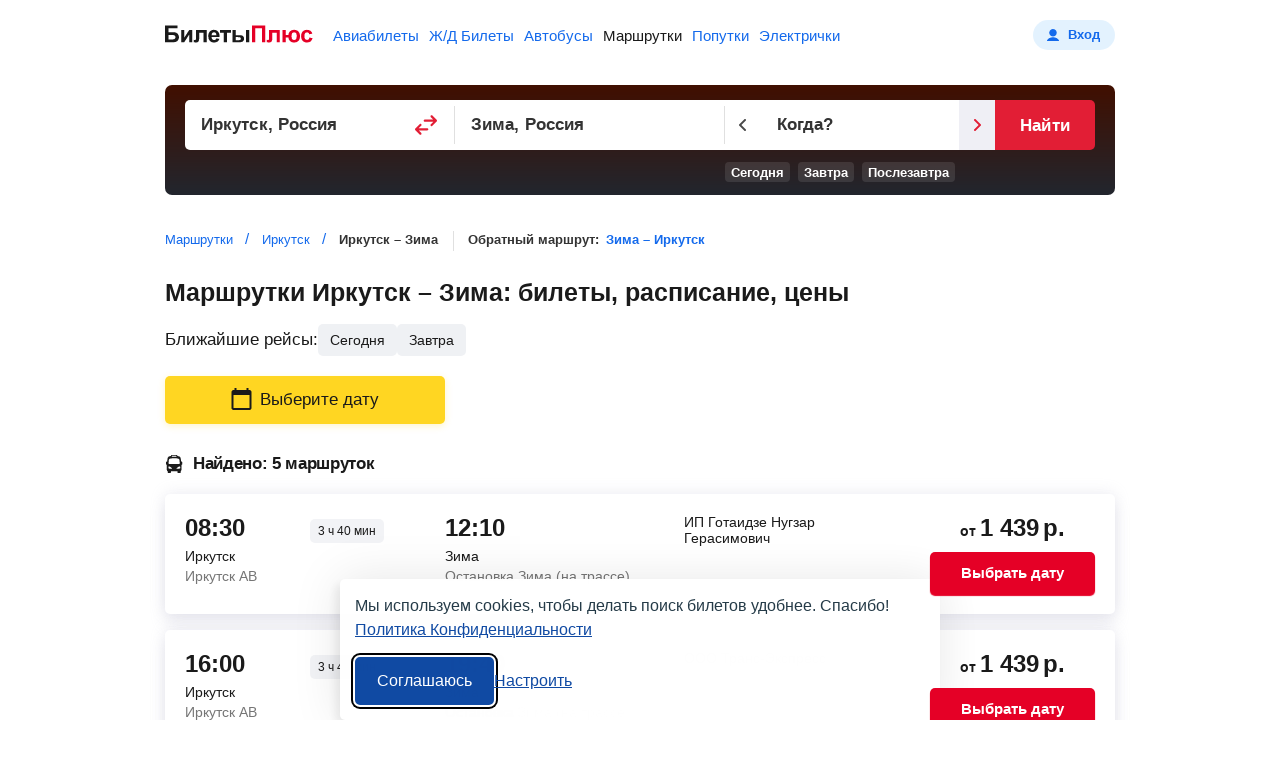

--- FILE ---
content_type: text/html;charset=UTF-8
request_url: https://minibus.biletyplus.ru/marshrutka/irkutsk/zima
body_size: 11301
content:
<!DOCTYPE html>
<html lang="ru">
    
<head>
    
<meta charset="utf-8" />
<!-- Version #1.2.382.1 was built Monday Dec 01, 2025 00:38:02 MSK by bamboo (Profile: prod_msk/production_ru, Computer: pbrus7) , page: 2025-12-04 01:20 , isMobile: false, boxId: .55.8181 -->

    
        
        
    
    

<title>Иркутск – Зима: маршрутка от 1439 р., расписание, цены на билеты, места отправлений</title>
<meta name="description" content="На БилетыПлюс производится онлайн продажа билетов на маршрутное такси из Иркутска в Зима, расписание маршруток, информация о местах отправления 2026 г., сравнение цен от разных перевозчиков."/>

<meta property="og:type" content="website" />
<meta property="og:title" content="Иркутск – Зима: маршрутка от 1439 р., расписание, цены на билеты, места отправлений" />
<meta property="og:description" content="На БилетыПлюс производится онлайн продажа билетов на маршрутное такси из Иркутска в Зима, расписание маршруток, информация о местах отправления 2026 г., сравнение цен от разных перевозчиков.">

    
    
        <meta property="og:image" content="https://biletyplus.ru/res/img/social_sharing/minibus.jpg"/>
    

<meta property="og:image:width" content="1200"/>
<meta property="og:image:height" content="630"/>
<meta property="og:locale" content="ru_RU"/>
<meta property="og:site_name" content="BiletyPlus"/>

    
        
            
            
                
            
        
    
    


    
<meta name="twitter:card" content="summary_large_image"/>
<meta name="twitter:site" content="@biletyplus"/>
<meta name="twitter:title" content="Иркутск – Зима: маршрутка от 1439 р., расписание, цены на билеты, места отправлений"/>
<meta name="twitter:description" content="На БилетыПлюс производится онлайн продажа билетов на маршрутное такси из Иркутска в Зима, расписание маршруток, информация о местах отправления 2026 г., сравнение цен от разных перевозчиков."/>
<meta name="twitter:creator" content="@biletyplus"/>


<meta name="twitter:image" content="https://biletyplus.ru/res/img/social_sharing/minibus.jpg"/>


<meta name="author" content="Innovative Travel Technologies, LLC"/>
    
<link type="image/x-icon" rel="shortcut icon" href="https://selectelcdn.itt-us.com/res/img/ru_version/icons/favicon.ico">
<link type="image/png" sizes="16x16" rel="icon" href="https://selectelcdn.itt-us.com/res/img/ru_version/icons/favicon-16x16.png">
<link type="image/png" sizes="32x32" rel="icon" href="https://selectelcdn.itt-us.com/res/img/ru_version/icons/favicon-32x32.png">
<link type="image/png" sizes="96x96" rel="icon" href="https://selectelcdn.itt-us.com/res/img/ru_version/icons/favicon-96x96.png">
<link type="image/png" sizes="120x120" rel="icon" href="https://selectelcdn.itt-us.com/res/img/ru_version/icons/favicon-120x120.png">
<link type="image/png" sizes="192x192" rel="icon" href="https://selectelcdn.itt-us.com/res/img/ru_version/icons/android-icon-192x192.png">
<link sizes="57x57" rel="apple-touch-icon" href="https://selectelcdn.itt-us.com/res/img/ru_version/icons/apple-touch-icon-57x57.png">
<link sizes="60x60" rel="apple-touch-icon" href="https://selectelcdn.itt-us.com/res/img/ru_version/icons/apple-touch-icon-60x60.png">
<link sizes="72x72" rel="apple-touch-icon" href="https://selectelcdn.itt-us.com/res/img/ru_version/icons/apple-touch-icon-72x72.png">
<link sizes="76x76" rel="apple-touch-icon" href="https://selectelcdn.itt-us.com/res/img/ru_version/icons/apple-touch-icon-76x76.png">
<link sizes="114x114" rel="apple-touch-icon" href="https://selectelcdn.itt-us.com/res/img/ru_version/icons/apple-touch-icon-114x114.png">
<link sizes="120x120" rel="apple-touch-icon" href="https://selectelcdn.itt-us.com/res/img/ru_version/icons/apple-touch-icon-120x120.png">
<link sizes="144x144" rel="apple-touch-icon" href="https://selectelcdn.itt-us.com/res/img/ru_version/icons/apple-touch-icon-144x144.png">
<link sizes="152x152" rel="apple-touch-icon" href="https://selectelcdn.itt-us.com/res/img/ru_version/icons/apple-touch-icon-152x152.png">
<link sizes="180x180" rel="apple-touch-icon" href="https://selectelcdn.itt-us.com/res/img/ru_version/icons/apple-touch-icon-180x180.png">
<meta name="theme-color" content="#ffffff">

<link rel="canonical" href="https://minibus.biletyplus.ru/marshrutka/irkutsk/zima"/>
<meta name="viewport" content="width=device-width, initial-scale=1"/>




    
        

    
    
    
        
            
            
            
            
            
            
            
            
        
    
    
    
    
    

<script>
    
    window.dataLayer = window.dataLayer || [];
    function gtag() { dataLayer.push(arguments); }
    gtag('set', 'ads_data_redaction', true);

    history.onpushstate = function (state, title, newPageUrl) {
        if (typeof ym === "function" && window.yaMetrikaInitialized) {
            ym(window.yandexCounterNumber, 'hit', newPageUrl);
        }
        if(dataLayer){
            dataLayer.push({'set': {
                page: newPageUrl,
                title: title
            }});
            dataLayer.push({'event':'pageView'});
        }
    };

    (function (history) {
        var pushState = history.pushState;
        history.pushState = function (state, title, newPageUrl) {
            var result = pushState.apply(history, arguments);
            if (typeof history.onpushstate === "function") {
                history.onpushstate({state: state}, title, newPageUrl);
            }
            return result;
        }
    })(window.history);

    function _eventFull(pagename, action, label) {
        window.dataLayer.push({
            'event':'GAevent',
            'eventCategory': pagename,
            'eventAction': action,
            'eventLabel': label
        });

        if (typeof _eventYa === "function") {
            _eventYa(label);
        }
    }
    function _event(action, label) {
        var pageName = document.getElementById('pageNameId');
        if (pageName == null) {
            pageName = 'x';
        } else {
            pageName = pageName.value
        }
        _eventFull(pageName, action, label);
    }
    function _eventSimple(label) {
        var action = document.getElementById('pageActionId');
        if(action == null) {
            action = "x";
        } else {
            action = action.value
        }
        _event(action, label);
    }
    function _eventYa(label) {
        if (typeof ym === "function" && window.yaMetrikaInitialized) {
            ym(57527989, "reachGoal", label);
        }
    }
    function loadYandexMetrika() {
        if (window.yaMetrikaReady) return;
        window.yaMetrikaReady = true;
        
        window.yandexCounterNumber = 57527989;
        (function(m,e,t,r,i,k,a){m[i]=m[i]||function(){(m[i].a=m[i].a||[]).push(arguments)};
            m[i].l=1*new Date();k=e.createElement(t),a=e.getElementsByTagName(t)[0],k.async=1,k.src=r,a.parentNode.insertBefore(k,a)})
        (window, document, "script", "https://mc.yandex.ru/metrika/tag.js", "ym");
        
    }
    function initYandexMetrika() {
        if (window.yaMetrikaInitialized) return;
        window.yaMetrikaInitialized = true;
        
        ym(57527989, "init", {
            clickmap:true,
            trackLinks:true,
            accurateTrackBounce:true,
            webvisor:false
        });
        
    }

    window.yaContextCb=window.yaContextCb||[];
    function loadYandexAd() {
        if (window.yaAdReady) return;
        window.yaAdReady = true;
        
        var s = document.createElement("script");
        s.src = "https://yandex.ru/ads/system/context.js";
        s.async = true;
        document.head.appendChild(s);
        
    }

    function loadGTM() {
        if (window.gtmReady) return;
        window.gtmReady = true;
        
    }

    loadYandexMetrika(); initYandexMetrika();loadYandexAd(); loadGTM();
</script>

<link rel="stylesheet" href="https://selectelcdn.itt-us.com/resx/1.2.382.1/pack/cookie/itt-consent-manager-v4.css">
<script>
    window.ittCookieBannerConfig = {
        shouldShowCookieIcon: false,
        background: {
            showBackground: false
        },
        cookieIcon: {
            position: "bottomRight"
        },
        cookieTypes: [
            {
                id: "essential",
                name: "Обязательные",
                description: "<p>Эти файлы cookie необходимы для корректной работы сайта и не могут быть отключены. Они обеспечивают, например, вход в систему и сохранение ваших настроек конфиденциальности.</p>",
                required: true,
            },
            {
                id: "analytics",
                name: "Аналитика (Яндекс.Метрика)",
                description: "<p>Эти файлы cookie позволяют собирать статистику посещений с помощью Яндекс.Метрики и помогают нам улучшать сайт, анализируя, какие страницы вызывают наибольший интерес и как пользователи взаимодействуют с контентом.</p>",
                required: false,
                onAccept: function () {
                    initYandexMetrika();
                },
                onReject: function () {
                }
            },
            {
                id: "marketing",
                name: "Маркетинг",
                description: "<p>Эти файлы cookie позволяют отображать персонализированную рекламу от Яндекса, учитывая ваши интересы и поведение на сайте.</p>",
                required: false,
                onAccept: function () {
                    loadYandexAd();
                },
                onReject: function() {
                }
            }
        ],
        text: {
            banner: {
                description: "<p>Мы используем cookies, чтобы делать поиск билетов удобнее. Спасибо! <a href=\"https://biletyplus.ru/ru/politika-confidetsialnosti\" target=\"_blank\">Политика Конфиденциальности</a></p>",
                acceptAllButtonText: "Соглашаюсь",
                acceptAllButtonAccessibleLabel: "Принять все",
                rejectNonEssentialButtonText: "Отклонить необязательные",
                rejectNonEssentialButtonAccessibleLabel: "Отклонить необязательные",
                preferencesButtonText: "Настроить",
                preferencesButtonAccessibleLabel: "Настроить"
            },
            preferences: {
                title: "Настроить использование cookies",
                description: "<p>Мы уважаем ваше право на конфиденциальность. Вы можете запретить использование определённых типов cookies. Ваши настройки будут применяться на всём сайте.</p>",
            }
        },
        position: {
            banner: "bottomCenter"
        }
    };
</script>
<script type="text/javascript" data-bp-dyndomain="dot-ru" data-bp-dyndomain-flight="dot-ru" data-bp-dyndomain-train="dot-train" data-bp-dyndomain-suburban="dot-train" data-bp-dyndomain-bus="dot-ru" data-bp-dyndomain-minibus="dot-ru" data-bp-dyndomain-ridesharing="dot-ru" data-bp-dyndomain-hotel="dot-ru" defer src="https://selectelcdn.itt-us.com/resx/1.2.382.1/pack/cookie/itt-consent-manager-v5.js"></script>
    
    

    

    <link rel="alternate" hreflang="ru" href="https://minibus.biletyplus.ru/marshrutka/irkutsk/zima" /><link rel="alternate" hreflang="ru-BY" href="https://minibus.biletyplus.by/marshrutka/irkutsk/zima" />

    <link type="text/css" rel="stylesheet" href="https://selectelcdn.itt-us.com/res/css/pack/minibus_city2city.f54707f467631986aa53.css">
    
        
            <link as="script" fetchpriority="high" rel="preload" href="https://selectelcdn.itt-us.com/res/js/bundle/busLpDynamic.e39c8f087eb76ca2aa50.min.js">
        
    
    
</head>
    <body class="landing minibuses">
        
<input type="hidden" id="pageNameId" value="minibus">
<input type="hidden" id="pageActionId" value="lp_city2city">
<input type="hidden" id="appPathId" value="biletyplus.ru"/>
<input type="hidden" id="landing-page-id" value="193158">
<input type="hidden" id="appDomain" value="RU">
<input type="hidden" id="pageViewType" value="desktop"/>
<input type="hidden" name="bpsp" id="bpsp" value="dmblp_c2c"/>
<input type="hidden" name="lpDepCityId" value="147746">
<input type="hidden" name="lpArrCityId" value="218127">
<input type="hidden" name="bpse" id="bpse" value="MAIN_GENERATOR"/>
<input type="hidden" id="bpErrorProcessorGlobally" value="true">
        

        <div class="fullwidth" id="wrapper">
            
<input type="hidden" value=".biletyplus.ru" id="domainToSetCookies">
<input type="hidden" value="/resx/1.2.382.1/" id="resourcesPath">
<input type="hidden" value="//biletyplus.ru" id="appPath">
<input type="hidden" value="biletyplus.ru" id="bpPath">
<header id="header" class="header ">
    <div class="fixedwidth header-container">
        <input type="checkbox" class="menu-trigger" id="menu-trigger" />
        <label class="menu-button" for="menu-trigger">
            <div class="menu-button_line"></div>
        </label>
        <a class="header-logo domain-RU locale-ru" href="/">
        
            
                
                    
                    
                    <picture><img src="https://selectelcdn.itt-us.com/res/img/logo_black_red.svg" alt="билеты на маршрутки БилетыПлюс" width="148" height="18"></picture>
                
            
            
        
        </a>
        <nav class="header-links" aria-label="Services">
            <ul class="header-links_list">
                
                    
                    
                        <li class="header-links_list__item flight ">
                            
                                
                                
                                    <a class="header-links_list__item_inner" href="https://biletyplus.ru/" title="Авиабилеты">
                                        Авиабилеты
                                    </a>
                                
                            
                        </li>
                        
                            <li class="header-links_list__item train ">
                                
                                    
                                    
                                        <a class="header-links_list__item_inner" href="https://poezda.biletyplus.ru/" title="Ж/Д Билеты">
                                            Ж/Д Билеты
                                        </a>
                                    
                                    
                                
                            </li>
                        
                        <li class="header-links_list__item bus ">
                            
                                
                                
                                    <a class="header-links_list__item_inner" href="https://bus.biletyplus.ru/" title="Автобусы">
                                        Автобусы
                                    </a>
                                
                                
                            
                        </li>
                        <li class="header-links_list__item minibus active">
                            
                                
                                
                                    <a class="header-links_list__item_inner" href="https://minibus.biletyplus.ru/" title="Маршрутки">
                                        Маршрутки
                                    </a>
                                
                                
                            
                        </li>
                        <li class="header-links_list__item ridesharing ">
                            
                                
                                
                                    <a class="header-links_list__item_inner" href="https://ridesharing.biletyplus.ru/" title="Попутки">
                                        Попутки
                                    </a>
                                
                                
                            
                        </li>
                        
                            <li class="header-links_list__item suburban ">
                                
                                    
                                    
                                        <a class="header-links_list__item_inner" href="https://suburban.biletyplus.ru/" title="Электрички">
                                            Электрички
                                        </a>
                                    
                                    
                                
                            </li>
                        
                        
                        
                        
                        
                        
                        
                        
                        
                        
                        
                        
                        
                        
                        
                        
                        
                        
                        
                        
                    
                
            </ul>
        </nav>
        
            <div  id="login"></div>
        
    </div>
</header>

            <div class="content-layout">
                <div id="content-block" class="search-content default-content-block ru landing-page content_block">
                    <div class="lp_fixedwidth">
                        <article id="landing-page-content">
                            
<input type="hidden" id="lp-dep-city-id" value="147746">
<input type="hidden" id="lp-arr-city-id" value="218127">
<input type="hidden" id="depCityOriginalString" value="Иркутск">
<input type="hidden" id="arrCityOriginalString" value="Зима">
<input type="hidden" id="advTablePosition" value="-1">

<div itemscope itemtype="https://schema.org/Product">
    <div class="fixed-height-wrapper minibus">
        <div class="fullwidth" id="search">
            <div id="reactGenerator" class="fixedwidth"></div>
        </div>
    </div>
    <div class="crumbs_block fixedwidth">
        <div id="breadcrumbs-block"> <nav> <ol itemscope itemtype="https://schema.org/BreadcrumbList"> <li itemprop="itemListElement" itemscope itemtype="https://schema.org/ListItem"> <a href="/" rel="noopener" target="_blank" itemscope itemtype="https://schema.org/WebPage" itemprop="item" itemid="/"> <span itemprop="name">Маршрутки</span> </a> <meta itemprop="position" content="1"/> </li> <li itemprop="itemListElement" itemscope itemtype="https://schema.org/ListItem"> <a href="/marshrutka/irkutsk" rel="noopener" target="_blank" itemscope itemtype="https://schema.org/WebPage" itemprop="item" itemid="/marshrutka/irkutsk"> <span itemprop="name">Иркутск</span> </a> <meta itemprop="position" content="2" /> </li> <li itemprop="itemListElement" itemscope itemtype="https://schema.org/ListItem"> <span itemprop="name">Иркутск – Зима</span> <meta itemprop="position" content="3" /> </li> </ol> </nav> </div>
        <div class="return-direction-block"> Обратный маршрут: <a target="_blank" href="/marshrutka/zima/irkutsk">Зима – Иркутск</a> </div>
    </div>

    
    

    <div class="fixedwidth">
        <h1 itemprop="name" id="scroll-point">Маршрутки Иркутск&nbsp;– Зима: билеты, расписание, цены</h1>
    </div>
    
    <div id="tickets-table" class="fixedwidth">
        
        
        
<div class="srp-tickets-table">
    <div static id="busTicketTable">
        
    </div>
    
        <div id="busTicketTableStatic">
            <div class="srp-tickets-table_quickDates">
                
                    
                    
                    
                        <span>Ближайшие рейсы:</span><span class="srp-tickets-table_quickDates__item open-dayPickerModal" title="сегодня" data-date="2025-12-04">сегодня</span><span class="srp-tickets-table_quickDates__item open-dayPickerModal" title="завтра" data-date="2025-12-05">завтра</span>
                    
                
            </div>
            
                
                
                    <div class="srp-tickets-table_filters">
                        
                        <div class="open-calendar open-dayPickerModal">
                            <svg class="icon" width="21" height="22" viewBox="0 0 21 22" fill="none" xmlns="http://www.w3.org/2000/svg">
                                <path d="M18.5 2H17.5V0H15.5V2H5.5V0H3.5V2H2.5C1.4 2 0.5 2.9 0.5 4V20C0.5 21.1 1.4 22 2.5 22H18.5C19.6 22 20.5 21.1 20.5 20V4C20.5 2.9 19.6 2 18.5 2ZM18.5 20H2.5V7H18.5V20Z" fill="#1A1A1A"></path>
                            </svg>
                            
                                
                                
                                
                                    <div class="inner">Выберите дату</div>
                                
                            
                        </div>
                    </div>
                
            
            <div class="srp-tickets-table_trains-found">
                <svg class="icon" width="18" height="18" viewBox="0 0 18 18" fill="none" xmlns="http://www.w3.org/2000/svg">
                    <path fill-rule="evenodd" clip-rule="evenodd" d="M16.1793 6.54543H16.4787C16.9286 6.54543 17.2933 6.91187 17.2934 7.3637V9C17.2934 9.45147 16.9286 9.81826 16.4789 9.81826V14.7274C16.4789 15.3328 16.1509 15.8598 15.6643 16.1429V17.4223C15.6643 17.7414 15.4068 18 15.0891 18H12.9807C12.6631 18 12.4054 17.7414 12.4054 17.4223V16.3635H5.88835V17.4223C5.88835 17.7414 5.63068 18 5.31313 18H3.20466C2.88711 18 2.62945 17.7414 2.62945 17.4223V16.1429C2.14292 15.8602 1.8149 15.3328 1.8149 14.7274V9.81826C1.36485 9.81826 1 9.45165 1 9V7.3637C1 6.91205 1.36503 6.54543 1.81472 6.54562H2.11411C2.34629 4.97769 2.62927 3.27279 2.62927 3.27279C2.69317 2.58691 3.11004 1.22798 5.888 0.97533V0.818262C5.888 0.366248 6.25303 0 6.70272 0H11.5907C12.0406 0 12.4053 0.366431 12.4053 0.818262V0.976025C15.1783 1.22886 15.5915 2.58695 15.6642 3.27264C15.6642 3.27264 15.9468 4.9775 16.1793 6.54543ZM11.1834 0.818262H7.11C6.88515 0.818262 6.70289 1.00148 6.70289 1.22728C6.70289 1.45309 6.88532 1.6363 7.11 1.6363H11.1834C11.4085 1.6363 11.5909 1.45309 11.5909 1.22728C11.5909 1.00148 11.4085 0.818262 11.1834 0.818262ZM9.14672 3.25983C4.75485 3.25983 4.03946 4.02722 3.9321 4.70801C3.82456 5.38846 3.51243 8.18701 3.51243 8.18701C3.47507 8.63551 3.8106 9.00194 4.25872 9.00194L14.0347 9.00018C14.4825 9.00018 14.8182 8.63375 14.7808 8.18456C14.7808 8.18456 14.5087 5.49683 14.3613 4.70977C14.2138 3.92256 13.5386 3.25983 9.14672 3.25983ZM6.7024 13.8001H4.87707C4.57309 13.8001 4.26932 13.6735 4.26932 13.6735L3.61728 13.2948C3.42204 13.1806 3.4 13.0168 3.4 13.0168V11.9057C3.4 11.4258 3.87801 10.8953 5.87696 12.3352C7.87528 13.7747 6.7024 13.8001 6.7024 13.8001ZM15.1904 13.017C15.1904 13.017 15.1686 13.1808 14.9731 13.295C14.7779 13.4083 14.3215 13.6737 14.3215 13.6737C14.3215 13.6737 14.0171 13.8003 13.7131 13.8003H11.8884C11.8884 13.8003 10.7155 13.7749 12.7141 12.3354C14.7128 10.8955 15.1906 11.426 15.1906 11.9059L15.1904 13.017Z" fill="#1A1A1A"></path>
                </svg>
                
                    
                        
                            
                            
                            
                                Найдено: 5 маршруток
                            
                        
                    
                    
                
            </div>
            <div class="srp-tickets-table_body">
                
                
                    <div class="srp-tickets-table_item">
                        
                            
                            
                                <div class="srp-tickets-table_item_row">
                                    <div class="col dep">
                                        <div class="dep_row">
                                            <div class="dep_time">08:30</div>
                                            <div class="duration">
                                                <span>3&nbsp;<span>ч</span>&nbsp;40&nbsp;<span>мин</span></span>
                                            </div>
                                        </div>
                                        <div class="dep_city">Иркутск</div>
                                        
                                            
                                            
                                                <div class="srp-tickets-table_item_row station">
                                                    <div class="dep_station">Иркутск АВ</div>
                                                </div>
                                            
                                        
                                    </div>
                                    <div class="col arr">
                                        <div class="arr_time">12:10</div>
                                        <div class="arr_city">Зима</div>
                                        
                                            
                                            
                                                <div class="srp-tickets-table_item_row station">
                                                    <div class="dep_station">Остановка Зима (на трассе)</div>
                                                </div>
                                            
                                        
                                    </div>
                                    <div class="col bus-info">
                                        <div class="carrier">ИП Готаидзе Нугзар Герасимович</div>
                                        
                                    </div>
                                    <div class="col price open-dayPickerModal" data-time="08:30">
                                        <span class="price"><span class="static-price">от&nbsp;<span class="static-price-value" content="1439">1 439</span>&nbsp;<span class="static-price-currency" content="RUB">р.</span></span></span>
                                        
                                            
                                            
                                            
                                            <div class="button red">Выбрать дату</div>
                                        
                                    </div>
                                </div>
                            
                        
                    </div>
                    
                    
                    
                
                    <div class="srp-tickets-table_item">
                        
                            
                            
                                <div class="srp-tickets-table_item_row">
                                    <div class="col dep">
                                        <div class="dep_row">
                                            <div class="dep_time">16:00</div>
                                            <div class="duration">
                                                <span>3&nbsp;<span>ч</span>&nbsp;40&nbsp;<span>мин</span></span>
                                            </div>
                                        </div>
                                        <div class="dep_city">Иркутск</div>
                                        
                                            
                                            
                                                <div class="srp-tickets-table_item_row station">
                                                    <div class="dep_station">Иркутск АВ</div>
                                                </div>
                                            
                                        
                                    </div>
                                    <div class="col arr">
                                        <div class="arr_time">19:40</div>
                                        <div class="arr_city">Зима</div>
                                        
                                            
                                            
                                                <div class="srp-tickets-table_item_row station">
                                                    <div class="dep_station">Остановка Зима (на трассе)</div>
                                                </div>
                                            
                                        
                                    </div>
                                    <div class="col bus-info">
                                        <div class="carrier">ООО Транс-Экспресс</div>
                                        
                                    </div>
                                    <div class="col price open-dayPickerModal" data-time="16:00">
                                        <span class="price"><span class="static-price">от&nbsp;<span class="static-price-value" content="1439">1 439</span>&nbsp;<span class="static-price-currency" content="RUB">р.</span></span></span>
                                        
                                            
                                            
                                            
                                            <div class="button red">Выбрать дату</div>
                                        
                                    </div>
                                </div>
                            
                        
                    </div>
                    
                    
                    
                        

    
        
            <div class="srp-tickets-table_item" style="background: none;box-shadow: none;background-color: #EFEFF4;min-height: 220px">
                <!-- Yandex.RTB R-A-624128-1 -->
                <div id="yandex_rtb_R-A-624128-1"></div>
                <script>
                    window.yaContextCb.push(() => {
                        Ya.Context.AdvManager.render({
                            "blockId": "R-A-624128-1",
                            "renderTo": "yandex_rtb_R-A-624128-1"
                        })
                    })
                </script>
            </div>
        
        
    
    


                    
                
                    <div class="srp-tickets-table_item">
                        
                            
                            
                                <div class="srp-tickets-table_item_row">
                                    <div class="col dep">
                                        <div class="dep_row">
                                            <div class="dep_time">16:00</div>
                                            <div class="duration">
                                                <span>4&nbsp;<span>ч</span>&nbsp;10&nbsp;<span>мин</span></span>
                                            </div>
                                        </div>
                                        <div class="dep_city">Иркутск</div>
                                        
                                            
                                            
                                                <div class="srp-tickets-table_item_row station">
                                                    <div class="dep_station">Иркутск АВ</div>
                                                </div>
                                            
                                        
                                    </div>
                                    <div class="col arr">
                                        <div class="arr_time">20:10</div>
                                        <div class="arr_city">Зима</div>
                                        
                                            
                                            
                                                <div class="srp-tickets-table_item_row station">
                                                    <div class="dep_station">Остановка Зима (на трассе)</div>
                                                </div>
                                            
                                        
                                    </div>
                                    <div class="col bus-info">
                                        <div class="carrier">ИП Цихоцкий Д.И.</div>
                                        
                                    </div>
                                    <div class="col price open-dayPickerModal" data-time="16:00">
                                        <span class="price"><span class="static-price">от&nbsp;<span class="static-price-value" content="1439">1 439</span>&nbsp;<span class="static-price-currency" content="RUB">р.</span></span></span>
                                        
                                            
                                            
                                            
                                            <div class="button red">Выбрать дату</div>
                                        
                                    </div>
                                </div>
                            
                        
                    </div>
                    
                    
                    
                
                    <div class="srp-tickets-table_item">
                        
                            
                            
                                <div class="srp-tickets-table_item_row">
                                    <div class="col dep">
                                        <div class="dep_row">
                                            <div class="dep_time">18:30</div>
                                            <div class="duration">
                                                <span>3&nbsp;<span>ч</span>&nbsp;50&nbsp;<span>мин</span></span>
                                            </div>
                                        </div>
                                        <div class="dep_city">Иркутск</div>
                                        
                                            
                                            
                                                <div class="srp-tickets-table_item_row station">
                                                    <div class="dep_station">Иркутск АВ</div>
                                                </div>
                                            
                                        
                                    </div>
                                    <div class="col arr">
                                        <div class="arr_time">22:20</div>
                                        <div class="arr_city">Зима</div>
                                        
                                            
                                            
                                                <div class="srp-tickets-table_item_row station">
                                                    <div class="dep_station">Остановка Зима (на трассе)</div>
                                                </div>
                                            
                                        
                                    </div>
                                    <div class="col bus-info">
                                        <div class="carrier">ИП Готаидзе Нугзар Герасимович</div>
                                        
                                    </div>
                                    <div class="col price open-dayPickerModal" data-time="18:30">
                                        <span class="price"><span class="static-price">от&nbsp;<span class="static-price-value" content="1439">1 439</span>&nbsp;<span class="static-price-currency" content="RUB">р.</span></span></span>
                                        
                                            
                                            
                                            
                                            <div class="button red">Выбрать дату</div>
                                        
                                    </div>
                                </div>
                            
                        
                    </div>
                    
                    
                    
                
                    <div class="srp-tickets-table_item">
                        
                            
                            
                                <div class="srp-tickets-table_item_row">
                                    <div class="col dep">
                                        <div class="dep_row">
                                            <div class="dep_time">19:30</div>
                                            <div class="duration">
                                                <span>3&nbsp;<span>ч</span>&nbsp;50&nbsp;<span>мин</span></span>
                                            </div>
                                        </div>
                                        <div class="dep_city">Иркутск</div>
                                        
                                            
                                            
                                                <div class="srp-tickets-table_item_row station">
                                                    <div class="dep_station">Иркутск АВ</div>
                                                </div>
                                            
                                        
                                    </div>
                                    <div class="col arr">
                                        <div class="arr_time">23:20</div>
                                        <div class="arr_city">Зима</div>
                                        
                                            
                                            
                                                <div class="srp-tickets-table_item_row station">
                                                    <div class="dep_station">Остановка Зима (на трассе)</div>
                                                </div>
                                            
                                        
                                    </div>
                                    <div class="col bus-info">
                                        <div class="carrier">ИП Готаидзе Нугзар Герасимович</div>
                                        
                                    </div>
                                    <div class="col price open-dayPickerModal" data-time="19:30">
                                        <span class="price"><span class="static-price">от&nbsp;<span class="static-price-value" content="1439">1 439</span>&nbsp;<span class="static-price-currency" content="RUB">р.</span></span></span>
                                        
                                            
                                            
                                            
                                            <div class="button red">Выбрать дату</div>
                                        
                                    </div>
                                </div>
                            
                        
                    </div>
                    
                    
                    
                
                <div class="time-note">
                    <svg class="icon" width="16" height="16" viewBox="0 0 16 16" fill="none" xmlns="http://www.w3.org/2000/svg">
                        <g>
                            <path d="M7.99325 1.33325C4.31325 1.33325 1.33325 4.31992 1.33325 7.99992C1.33325 11.6799 4.31325 14.6666 7.99325 14.6666C11.6799 14.6666 14.6666 11.6799 14.6666 7.99992C14.6666 4.31992 11.6799 1.33325 7.99325 1.33325ZM7.99992 13.3333C5.05325 13.3333 2.66659 10.9466 2.66659 7.99992C2.66659 5.05325 5.05325 2.66659 7.99992 2.66659C10.9466 2.66659 13.3333 5.05325 13.3333 7.99992C13.3333 10.9466 10.9466 13.3333 7.99992 13.3333Z" fill="#1A1A1A"></path>
                            <path d="M8.33325 4.66675H7.33325V8.66675L10.8333 10.7667L11.3333 9.94675L8.33325 8.16675V4.66675Z" fill="#1A1A1A"></path>
                        </g>
                    </svg>
                    
                        
                        
                        Отправление и прибытие по местному времени.
                    
                </div>
                
            </div>
        </div>
    
</div>
    </div>
    <div class="lp-block fixedwidth">
        <div id="cross-sale-holder"></div>
        

    
        
        
    
    
        <div class="ya_wrap" style="min-height:280px;background-color:#EFEFF4;margin:15px 0">
            <!-- Yandex.RTB R-A-624128-2 -->
            <div id="yandex_rtb_R-A-624128-2"></div>
            <script>
                window.yaContextCb.push(() => {
                    Ya.Context.AdvManager.render({
                        "blockId": "R-A-624128-2",
                        "renderTo": "yandex_rtb_R-A-624128-2"
                    })
                })
            </script>
        </div>
    

        <div id="description-block"> <p><span itemprop="description"><span itemprop="offers" itemscope itemtype="https://schema.org/AggregateOffer">На сайте <b>Билеты<span class="plusText">Плюс</span></b> можно найти и купить билет на маршрутку из Иркутска в Зима. Мы сравниваем цены от разных перевозчиков, что позволяет отыскать наименьшую стоимость одного и того же рейса. Цена зависит от класса маршрутного такси (стандартный, люкс) – самый дешевый билет на сегодня стоит <span class="static-price"><span class="static-price-value" itemprop="lowPrice" content="1439">1 439</span>&nbsp;<span class="static-price-currency" itemprop="priceCurrency" content="RUB">р.</span></span>, а самый быстрый рейс – <span class="static-price"><span class="static-price-value">1439</span>&nbsp;<span class="static-price-currency"content="RUB">р.</span></span>, который дает возможность добраться до Зима за 3&nbsp;<span>ч</span>&nbsp;40&nbsp;<span>мин</span>.</span></span></p> </div>
        
    </div>
    <div class="lp-block" id="minibus_schedule_table"> <div class="schedule_table_content fixedwidth"> <h2>Расписание</h2> <p>В таблице расписания маршруток Иркутск — Зима выберите день недели и время отправления.</p> <div class="date_note_block"> <div class="date_note_block_left-side"></div> <p class="date_note">Для посадки предъявите <span>паспорт</span> и <span>распечатанный билет</span></p> </div> <div class="schedule_table"> <div class="combobox-wrapper"> <div class="tabs"> <label for="pop-tab-input-1" class="tab active" data-index="1"> <span class="day"><span>Понедельник</span></span> </label> <label for="pop-tab-input-2" class="tab" data-index="2"> <span class="day"><span>Вторник</span></span> </label> <label for="pop-tab-input-3" class="tab" data-index="3"> <span class="day"><span>Среда</span></span> </label> <label for="pop-tab-input-4" class="tab" data-index="4"> <span class="day"><span>Четверг</span></span> </label> <label for="pop-tab-input-5" class="tab" data-index="5"> <span class="day"><span>Пятница</span></span> </label> <label for="pop-tab-input-6" class="tab dayOff" data-index="6"> <span class="day"><span>Суббота</span></span> </label> <label for="pop-tab-input-7" class="tab" data-index="7"> <span class="day"><span>Воскресенье</span></span> </label> </div> </div> <div class="tables"> <div> <input id="pop-tab-input-1" class="table-input" type="radio" name="days" checked/> <div class="time"> <div class="no_variants"> <div class="no_variants_text">Нет информации о расписании &#x1F627;</div> <div class="no_variants_btn open-dayPickerModal" data-weekday="1">Искать на этот день</div> </div> </div> </div> <div> <input id="pop-tab-input-2" class="table-input" type="radio" name="days" /> <div class="time"> <div class="no_variants"> <div class="no_variants_text">Нет информации о расписании &#x1F627;</div> <div class="no_variants_btn open-dayPickerModal" data-weekday="2">Искать на этот день</div> </div> </div> </div> <div> <input id="pop-tab-input-3" class="table-input" type="radio" name="days" /> <div class="time"> <div class="time_item open-dayPickerModal" data-weekday="3" data-time="16:00">16:00</div> </div> </div> <div> <input id="pop-tab-input-4" class="table-input" type="radio" name="days" /> <div class="time"> <div class="no_variants"> <div class="no_variants_text">Нет информации о расписании &#x1F627;</div> <div class="no_variants_btn open-dayPickerModal" data-weekday="4">Искать на этот день</div> </div> </div> </div> <div> <input id="pop-tab-input-5" class="table-input" type="radio" name="days" /> <div class="time"> <div class="time_item open-dayPickerModal" data-weekday="5" data-time="08:30">08:30</div> <div class="time_item open-dayPickerModal" data-weekday="5" data-time="16:00">16:00</div> <div class="time_item open-dayPickerModal" data-weekday="5" data-time="18:30">18:30</div> <div class="time_item open-dayPickerModal" data-weekday="5" data-time="19:30">19:30</div> </div> </div> <div> <input id="pop-tab-input-6" class="table-input" type="radio" name="days" /> <div class="time"> <div class="no_variants"> <div class="no_variants_text">Нет информации о расписании &#x1F627;</div> <div class="no_variants_btn open-dayPickerModal" data-weekday="6">Искать на этот день</div> </div> </div> </div> <div> <input id="pop-tab-input-7" class="table-input" type="radio" name="days" /> <div class="time"> <div class="no_variants"> <div class="no_variants_text">Нет информации о расписании &#x1F627;</div> <div class="no_variants_btn open-dayPickerModal" data-weekday="7">Искать на этот день</div> </div> </div> </div> </div> </div> <div class="date_note_block schedule_note"> <div class="date_note_block_left-side"></div> <p class="date_note">Время отправления / остановки / прибытия – <span>местное</span></p> </div> </div> </div>
    <div id="departure_places" class="lp-block"> <div class="fixedwidth"> <h2>Места отправлений</h2> <p>Ниже указаны все остановки, откуда отходят маршрутки в Зима из Иркутска.</p> <div class="departure_places_block"> <div class="departure_places_block_item"> <div class="departure_places_block_item_left-side"> <div class="departure_places_block_item_name open-dayPickerModal" data-deppoint='Иркутск АВ'>Иркутск АВ</div> <div class="price static-price">от <span class="static-price-value">1439</span> <span class="static-price-currency" content="RUB">р.</span></div> </div> <div class="departure_places_block_item_btn open-dayPickerModal" data-deppoint='Иркутск АВ'>Найти</div> </div> </div> </div> </div>
    <div id="bus_route" class="bus_route lp-block lp-section"> <div class="fixedwidth"> <h2>Маршрут</h2> <div class="clearfloat"> <p>Полезная информация – карта маршрута, какое расстояние между городами, во сколько и откуда отправляются маршрутки, а также средняя цена и время в дороге до Зима.</p> <div id="info_container"> <div class="info_item info_distance"><span class="info_item_title">Расстояние</span><span class="info_item_content">246 км</span></div> <div class="info_item info_avgDuration"><span class="info_item_title">Среднее время в пути</span><span class="info_item_content">4 ч</span></div> <div class="info_item info_earlyDep"><span class="info_item_title">Утренние рейсы</span><span class="info_item_content open-dayPickerModal" data-time="08:30" data-deppoint='Иркутск АВ'>отправляются с 08:30<br/>Иркутск АВ, Иркутск</span></div> <div class="info_item info_laterDep"><span class="info_item_title">Вечерние рейсы</span><span class="info_item_content open-dayPickerModal" data-time="19:30" data-deppoint='Иркутск АВ'>отправляются до 19:30<br/>Иркутск АВ, Иркутск</span></div> <div class="info_item info_earlyArr"><span class="info_item_title">Самое раннее время прибытия в Зима</span><span class="info_item_content">12:10, Остановка Зима (на трассе)</span></div> <div class="info_item info_laterArr"><span class="info_item_title">Самое позднее время прибытия в Зима</span><span class="info_item_content">23:20, Остановка Зима (на трассе)</span></div> <div class="info_item info_avgPrice"><span class="info_item_title">Средняя стоимость билета</span><span class="info_item_content static-price"><span class="static-price-value">1439</span>&nbsp;<span class="static-price-currency" content="RUB">р</span></span></div> </div> </div> <div class="bus_route_map_block"> <div class="bus_route_map_block_content"></div> <div class="bus_route_map_block_link">Посмотреть на карте</div> </div> <div class="lp_map_wrap hidden" id="busRouteMap" data-city-from="Иркутск" data-city-to="Зима" data-from-latitude="52.28333" data-from-longitude="104" data-to-latitude="53.92259" data-to-longitude="102.04239"> </div> </div> </div>
    <div class="pop-route-map-block lp-block fixedwidth"> <h2>Популярные направления</h2> <p>Сообщение маршрутного такси Иркутска и Зима с другими населенными пунктами достаточно обширное. Ниже представлен список направлений, которые вас могут заинтересовать.</p> <div class="route_map_wrap clearfloat"> <div class="route_map__item"> <div class="route_map__item_wrap-head">Маршрутки из Иркутска</div> <ul class="route_map__item_wrap-list"> <li> <a href="/marshrutka/irkutsk/sayansk"> <span class="route_map__item_wrap-list-name">Иркутск &ndash; Саянск</span> </a> <span class="route_map__item_wrap-list-price static-price">от&nbsp;<span class="static-price-value">1340</span>&nbsp;<span class="static-price-currency" content="RUB">р.</span></span> </li> <li> <a href="/marshrutka/irkutsk/tulun"> <span class="route_map__item_wrap-list-name">Иркутск &ndash; Тулун</span> </a> <span class="route_map__item_wrap-list-price static-price">от&nbsp;<span class="static-price-value">1660</span>&nbsp;<span class="static-price-currency" content="RUB">р.</span></span> </li> <li> <a href="/marshrutka/irkutsk/usole-sibirskoe"> <span class="route_map__item_wrap-list-name">Иркутск &ndash; Усолье-Сибирское</span> </a> <span class="route_map__item_wrap-list-price static-price">от&nbsp;<span class="static-price-value">293</span>&nbsp;<span class="static-price-currency" content="RUB">р.</span></span> </li> <li> <a href="/marshrutka/irkutsk/angarsk"> <span class="route_map__item_wrap-list-name">Иркутск &ndash; Ангарск</span> </a> <span class="route_map__item_wrap-list-price static-price">от&nbsp;<span class="static-price-value">188</span>&nbsp;<span class="static-price-currency" content="RUB">р.</span></span> </li> <li> <a href="/marshrutka/irkutsk/ulan-ude"> <span class="route_map__item_wrap-list-name">Иркутск &ndash; Улан-Удэ</span> </a> <span class="route_map__item_wrap-list-price static-price">от&nbsp;<span class="static-price-value">555</span>&nbsp;<span class="static-price-currency" content="RUB">р.</span></span> </li> <li> <a href="/marshrutka/irkutsk/listvyanka"> <span class="route_map__item_wrap-list-name">Иркутск &ndash; Листвянка</span> </a> <span class="route_map__item_wrap-list-price static-price">от&nbsp;<span class="static-price-value">5390</span>&nbsp;<span class="static-price-currency" content="RUB">р.</span></span> </li> <li> <a href="/marshrutka/irkutsk/angarsk"> <span class="route_map__item_wrap-list-name">Иркутск &ndash; Ангарск</span> </a> <span class="route_map__item_wrap-list-price static-price">от&nbsp;<span class="static-price-value">188</span>&nbsp;<span class="static-price-currency" content="RUB">р.</span></span> </li> <li> <a href="/marshrutka/irkutsk/usole-sibirskoe"> <span class="route_map__item_wrap-list-name">Иркутск &ndash; Усолье-Сибирское</span> </a> <span class="route_map__item_wrap-list-price static-price">от&nbsp;<span class="static-price-value">293</span>&nbsp;<span class="static-price-currency" content="RUB">р.</span></span> </li> </ul> </div> </div> </div>
    <div class="new_search fixedwidth lp-block"> <h2>Как самостоятельно заказать билет на маршрутку Иркутск&nbsp;&#8594; Зима</h2> <p>Заказ билета на маршрутное такси займет всего 5 минут. Вам больше не требуется ехать на вокзал или обзванивать знакомых перевозчиков. Лучше воспользуйтесь официальным сервисом <span class="like-link">minibus.biletyplus.ru</span> и купите все онлайн.</p> <ul> <li>Укажите города отправления /</br>прибытия и дату поездки</li> <li> <div class="pseudo"></div> <span>Выберите подходящий</br>для вас билет</span> <div class="pseudo"></div> </li> <li>Оплатите его на сайте</br>перевозчика</li> </ul> <div class="btn button_red open-dayPickerModal"> <span class="button-inner">Заказать билет</span> </div> </div>
</div>
                        </article>
                    </div>
                </div>
            </div>
        </div>
        



<script>
    window.lpPointDep = {"id":147746,"declension":{"originalString":"Иркутск","directionFrom":"из Иркутска","directionTo":"в Иркутск","directionWhere":"в Иркутске","nominative":"Иркутск","genitive":"Иркутска","dative":"Иркутску","accusative":"Иркутск","instrumental":"Иркутском","prepositional":"Иркутске"},"name":{"RU":"Иркутск","TR":"Irkutsk","EN":"Irkutsk","UA":"Иркутск"},"country":{"code":"RU","name":{"RU":"Россия","TR":"Russia","EN":"Russia","UA":"Россия"}},"state":{"id":921,"name":{"RU":"Иркутская область","TR":"Irkutskaya oblast","EN":"Irkutskaya oblast","UA":"Иркутская область"}},"latitude":52.28333,"longitude":104.0,"timezone":"Asia/Irkutsk","haveNameDuplicate":false};
    window.lpPointArr = {"id":218127,"declension":{"originalString":"Зима","directionFrom":"из Зима","directionTo":"в Зима","directionWhere":"в Зима","nominative":"Зима","genitive":"Зима","dative":"Зима","accusative":"Зима","instrumental":"Зима","prepositional":"Зима"},"name":{"RU":"Зима","TR":"Zima","EN":"Zima","UA":"Зима"},"country":{"code":"RU","name":{"RU":"Россия","TR":"Russia","EN":"Russia","UA":"Россия"}},"state":{"id":921,"name":{"RU":"Иркутская область","TR":"Irkutskaya oblast","EN":"Irkutskaya oblast","UA":"Иркутская область"}},"latitude":53.92259,"longitude":102.04239,"timezone":"Asia/Irkutsk","haveNameDuplicate":false};
    window.lpParams = {
        generator: {"departureDate":1764882000000,"departureDateUTC":1764892800000,"departureDateISO":"2025-12-05","depCity":{"id":147746,"declension":{"originalString":"Иркутск","directionFrom":"из Иркутска","directionTo":"в Иркутск","directionWhere":"в Иркутске","nominative":"Иркутск","genitive":"Иркутска","dative":"Иркутску","accusative":"Иркутск","instrumental":"Иркутском","prepositional":"Иркутске"},"name":{"RU":"Иркутск","TR":"Irkutsk","EN":"Irkutsk","UA":"Иркутск"},"country":{"code":"RU","name":{"RU":"Россия","TR":"Russia","EN":"Russia","UA":"Россия"}},"state":{"id":921,"name":{"RU":"Иркутская область","TR":"Irkutskaya oblast","EN":"Irkutskaya oblast","UA":"Иркутская область"}},"latitude":52.28333,"longitude":104.0,"timezone":"Asia/Irkutsk","haveNameDuplicate":false},"arrCity":{"id":218127,"declension":{"originalString":"Зима","directionFrom":"из Зима","directionTo":"в Зима","directionWhere":"в Зима","nominative":"Зима","genitive":"Зима","dative":"Зима","accusative":"Зима","instrumental":"Зима","prepositional":"Зима"},"name":{"RU":"Зима","TR":"Zima","EN":"Zima","UA":"Зима"},"country":{"code":"RU","name":{"RU":"Россия","TR":"Russia","EN":"Russia","UA":"Россия"}},"state":{"id":921,"name":{"RU":"Иркутская область","TR":"Irkutskaya oblast","EN":"Irkutskaya oblast","UA":"Иркутская область"}},"latitude":53.92259,"longitude":102.04239,"timezone":"Asia/Irkutsk","haveNameDuplicate":false},"adults":1,"children":0,"hasVariants":false,"lastSearchDateIso":"2025-12-05"},
        baseLink: "https://minibus.biletyplus.ru/ru/iskat-marshrutki"
    };
    window.crossSaleData = {"BUS":{"duration":220,"price":1439,"url":"https://bus.biletyplus.ru/avtobus/irkutsk/zima","count":null},"TRAIN":null,"RIDESHARING":{"duration":200,"price":450,"url":"https://ridesharing.biletyplus.ru/poputka/irkutsk/zima","count":8},"FLIGHT":null};
    window.routePriceCalendarData = null;
</script>


<script>
    try {
        if ('serviceWorker' in navigator) {
            navigator.serviceWorker.getRegistrations().then(registrations => registrations.forEach(registration => registration.unregister()));
        }
        if (caches) {
            caches.keys().then(cacheNames => cacheNames.forEach(cacheName => caches.delete(cacheName)));
        }
    } catch (e) {
    }
</script>

<footer class="footer minibus" id="footer">
    <div class="fixedwidth clearfloat">
        <div class="footer__info-logo RU">
            
                
                
                    <a href="/" aria-label="билеты на маршрутки БилетыПлюс">
                        
                            
                            
                            
                                <img src="https://selectelcdn.itt-us.com/res/img/logo_white_red.svg" alt="билеты на маршрутки БилетыПлюс" width="148" height="17">
                            
                            
                            
                        
                    </a>
                
                
            
        </div>
        
            
                <div class="footer__block footer__main-nav">
                    <div>
                        <div class="footer__main-nav-header">О нас</div>
                        <ul class="footer__info-user-menu clearfloat ">
                            <li><a href="https://biletyplus.ru/ru/o-nas">О компании</a></li>
                            <li><a href="https://biletyplus.ru/ru/contact">Контакты</a></li>
                            
                            
                            
                            
                            

                            

                            
                            <li><a href="https://bus.biletyplus.ru/ru/policy-new" rel="noopener">Политика конфиденциальности</a></li>
                            <li><a href="https://bus.biletyplus.ru/ru/oferta" rel="noopener">Пользовательское соглашение</a></li>

                            <li><a href="https://bus.biletyplus.ru/ru/bus-elticket-info" rel="noopener">Справочная информация</a></li>

                            <li><a href="https://bus.biletyplus.ru/ru/bus-refund-info" rel="noopener">Возврат билетов на автобус</a></li>
                        </ul>
                    </div>
                    <div>
                        <div class="footer__main-nav-header">Наши сервисы</div>
                        <div class="lists-wrapper">
                            <ul class="footer__info-user-menu">
                                <li>
                                    <a href="https://biletyplus.ru">Авиабилеты</a>
                                </li>
                                <li>
                                    
                                        
                                            <a href="https://poezda.biletyplus.ru">Ж/Д Билеты</a>
                                        
                                        
                                    
                                </li>
                                <li>
                                    
                                        
                                            <a href="https://suburban.biletyplus.ru">Электрички</a>
                                        
                                        
                                    
                                </li>
                                <li>
                                    
                                        
                                            <a href="https://bus.biletyplus.ru/">Автобусы</a>
                                        
                                        
                                    
                                </li>
                            </ul>
                            <ul class="footer__info-user-menu">
                                <li>
                                    
                                        
                                            <a href="https://minibus.biletyplus.ru/">Маршрутки</a>
                                        
                                        
                                    
                                </li>
                                <li>
                                    
                                        
                                            <a href="https://ridesharing.biletyplus.ru">Попутки</a>
                                        
                                        
                                    
                                </li>










                                

                            </ul>
                        </div>
                    </div>
                    <div class="footer__adjunct-link-block">
                        <div class="footer__adjunct-link-item">
                            <div class="footer__adjunct-block-header">Ссылки на наши соцсети</div>
                            <div class="socialButtons">
                                <a href="https://vk.com/biletyplus_ru" target="_blank" rel="nofollow noopener" title="vkontakte" class="vkontakte"></a>

                                <a href="https://ok.ru/biletyplus" target="_blank" rel="nofollow noopener" title="odnoklassniki" class="odnoklassniki"></a>

                                <a href="https://www.instagram.com/biletyplus_ru/" target="_blank" rel="nofollow noopener" title="instagram" class="insta"></a>

                            </div>
                        </div>
                        
                            <div class="footer__adjunct-link-item">
                                <div class="footer__adjunct-block-header">Ссылки на наши приложения</div>
                                
<div class="apps_buttons">
    
        
        
        
            <a class="button" href="https://play.google.com/store/apps/details?id=com.itt_us.biletyplus.bus&hl=ru"
               target="_blank" rel="nofollow noopener" onclick="_eventSimple('mobileapp_android_download')">
                <img src="https://selectelcdn.itt-us.com/res/img/play_market_icon.svg" alt="Скачать приложение в Google Play">
            </a>
        
        
        
        
    
</div>
                            </div>
                        
                    </div>
                </div>
            
            
        
        
        <div class="footer__common-info">
            <div class="footer__copyright">
                <p class="footer__copyright-text">
                    
                        
                            &copy; 2012 — 2025, Biletyplus, ООО «Инновэйтив Трэвел Текнолоджиз». Все права защищены. Покупка билетов на маршрутку осуществляется пользователем самостоятельно на сайтах партнеров, BiletyPlus не несет ответственности за любые платежные операции, совершаемые на этих сайтах. Конечная стоимость билета может изменяться в зависимости от выбранного способа оплаты. Использование этого сайта означает принятие правил <a rel="noopener" target="_blank" href="https://biletyplus.ru/ru/polzovatelskoe-soglashenie">пользовательского соглашения</a> и <a rel="noopener" target="_blank" href="https://biletyplus.ru/ru/policy-new">политики конфиденциальности</a>.
                        
                        
                        
                        
                        
                    
                </p>
                
                
                    
                
                
            </div>
        </div>
    </div>
</footer>

<div id="support_windows" class="modal_windows_box"></div>

        <div id="scroller" class="b-top"></div>
        <div style="display: none" id="exchangeRates">{"EUR":0.011130,"KGS":1.128925,"RUB":1,"KZT":6.628311,"AMD":4.921575,"BYN":0.037434,"UAH":0.546601,"TRY":0.548057,"UZS":153.562654,"USD":0.012910}</div>
        

    <input type="hidden" id="isLpMap" value="true">
    
        
        
            <script id="lazy-yamap" data-src="https://api-maps.yandex.ru/2.1/?apikey=4876d046-66fd-44aa-85e8-d4dc950ea09c&load=package.full&lang=ru_RU&onload=bpInitYaMap" async defer type="text/javascript"></script>
        
    
    <script type="text/javascript" data-bp-dyndomain="dot-ru" data-bp-dyndomain-flight="dot-ru" data-bp-dyndomain-train="dot-train" data-bp-dyndomain-suburban="dot-train" data-bp-dyndomain-bus="dot-ru" data-bp-dyndomain-minibus="dot-ru" data-bp-dyndomain-ridesharing="dot-ru" data-bp-dyndomain-hotel="dot-ru" src="https://selectelcdn.itt-us.com/res/js/bundle/busLpDynamic.e39c8f087eb76ca2aa50.min.js"></script>
    <script type="text/javascript" data-bp-dyndomain="dot-ru" data-bp-dyndomain-flight="dot-ru" data-bp-dyndomain-train="dot-train" data-bp-dyndomain-suburban="dot-train" data-bp-dyndomain-bus="dot-ru" data-bp-dyndomain-minibus="dot-ru" data-bp-dyndomain-ridesharing="dot-ru" data-bp-dyndomain-hotel="dot-ru" async src="https://selectelcdn.itt-us.com/res/js/bundle/busMainLogin.b7d6e344324a9231cee1.min.js"></script>


    </body>
</html>



--- FILE ---
content_type: image/svg+xml
request_url: https://selectelcdn.itt-us.com/res/img/play_market_icon.svg
body_size: 6968
content:
<svg width="124" height="40" viewBox="0 0 124 40" fill="none" xmlns="http://www.w3.org/2000/svg">
<rect width="124" height="40" rx="7" fill="black"/>
<path d="M9.73546 8.25624C9.43278 8.60349 9.27834 9.04986 9.30375 9.50399V29.2184C9.2725 29.6733 9.42766 30.1218 9.73546 30.4662L9.79976 30.5375L21.1802 19.4949V19.2275L9.79976 8.19385L9.73546 8.25624Z" fill="url(#paint0_linear)"/>
<path d="M24.9464 23.1727L21.1807 19.492V19.2246L24.9464 15.5439L25.0291 15.5974L29.5388 18.075C30.8247 18.779 30.8247 19.9376 29.5388 20.6506L25.0475 23.1281L24.9464 23.1727Z" fill="url(#paint1_linear)"/>
<path d="M25.0555 23.1188L21.1796 19.3579L9.73535 30.4624C9.99489 30.6865 10.3271 30.8155 10.6744 30.8269C11.0216 30.8383 11.362 30.7314 11.6366 30.5248L25.0555 23.1188" fill="url(#paint2_linear)"/>
<path d="M25.0555 15.5994L11.6366 8.2024C11.3638 7.99289 11.0237 7.8834 10.6759 7.89318C10.3282 7.90296 9.99515 8.03139 9.73535 8.25588L21.1796 19.3603L25.0555 15.5994Z" fill="url(#paint3_linear)"/>
<path d="M63.7953 21.9272C63.0214 21.929 62.2654 22.1534 61.623 22.572C60.9805 22.9907 60.4804 23.5848 60.1859 24.2792C59.8915 24.9737 59.8158 25.7372 59.9686 26.4734C60.1213 27.2095 60.4956 27.8852 61.0441 28.4149C61.5927 28.9446 62.2907 29.3047 63.0501 29.4494C63.8095 29.5942 64.5961 29.5172 65.3104 29.2282C66.0246 28.9392 66.6346 28.4512 67.063 27.8259C67.4915 27.2005 67.7192 26.4659 67.7174 25.715C67.7248 25.2141 67.6284 24.7168 67.4337 24.2528C67.239 23.7888 66.9501 23.3675 66.5841 23.0141C66.2182 22.6607 65.7827 22.3823 65.3036 22.1956C64.8245 22.0089 64.3115 21.9176 63.7953 21.9272V21.9272ZM63.7953 28.0145C63.3209 28.0466 62.8476 27.9396 62.4368 27.7073C62.0259 27.475 61.6966 27.1282 61.4917 26.7118C61.2867 26.2955 61.2155 25.829 61.2874 25.3729C61.3593 24.9168 61.571 24.4923 61.8948 24.1545C62.2187 23.8167 62.6398 23.5812 63.1034 23.4787C63.567 23.3762 64.0517 23.4114 64.4944 23.5797C64.9372 23.748 65.3175 24.0416 65.5859 24.4225C65.8544 24.8033 65.9986 25.2536 65.9997 25.715C66.0145 26.0074 65.9688 26.2996 65.8654 26.5746C65.7619 26.8495 65.6028 27.1016 65.3973 27.3159C65.1919 27.5302 64.9443 27.7024 64.6691 27.8224C64.394 27.9424 64.0968 28.0077 63.7953 28.0145ZM55.2347 21.9272C54.4608 21.929 53.7048 22.1534 53.0624 22.572C52.4199 22.9907 51.9198 23.5848 51.6253 24.2792C51.3309 24.9737 51.2552 25.7372 51.408 26.4734C51.5608 27.2095 51.935 27.8852 52.4836 28.4149C53.0321 28.9446 53.7302 29.3047 54.4895 29.4494C55.2489 29.5942 56.0355 29.5172 56.7498 29.2282C57.4641 28.9392 58.074 28.4512 58.5024 27.8259C58.9309 27.2005 59.1586 26.4659 59.1568 25.715C59.1643 25.2141 59.0678 24.7168 58.8731 24.2528C58.6784 23.7888 58.3895 23.3675 58.0235 23.0141C57.6576 22.6607 57.2221 22.3823 56.743 22.1956C56.2639 22.0089 55.7509 21.9176 55.2347 21.9272V21.9272ZM55.2347 28.0145C54.7604 28.0466 54.287 27.9396 53.8762 27.7073C53.4653 27.475 53.136 27.1282 52.9311 26.7118C52.7261 26.2955 52.6549 25.829 52.7268 25.3729C52.7987 24.9168 53.0104 24.4923 53.3342 24.1545C53.6581 23.8167 54.0792 23.5812 54.5428 23.4787C55.0065 23.3762 55.4911 23.4114 55.9339 23.5797C56.3766 23.748 56.7569 24.0416 57.0254 24.4225C57.2938 24.8033 57.438 25.2536 57.4391 25.715C57.4539 26.0074 57.4082 26.2996 57.3048 26.5746C57.2013 26.8495 57.0422 27.1016 56.8367 27.3159C56.6313 27.5302 56.3837 27.7024 56.1085 27.8224C55.8334 27.9424 55.5363 28.0077 55.2347 28.0145ZM45.0575 23.0948V24.699H49.0255C48.9633 25.4546 48.6396 26.1676 48.107 26.7221C47.709 27.1156 47.2302 27.4237 46.7018 27.6263C46.1733 27.829 45.6069 27.9217 45.0391 27.8986C43.8698 27.8986 42.7484 27.4479 41.9216 26.6456C41.0948 25.8433 40.6303 24.7552 40.6303 23.6206C40.6303 22.486 41.0948 21.3979 41.9216 20.5956C42.7484 19.7933 43.8698 19.3426 45.0391 19.3426C46.1601 19.3264 47.2426 19.7395 48.0519 20.4923L49.2184 19.3604C48.6709 18.835 48.0209 18.4209 47.3065 18.1424C46.592 17.8639 45.8274 17.7265 45.0575 17.7383C44.2409 17.7075 43.4264 17.8369 42.6626 18.1189C41.8988 18.4008 41.2015 18.8295 40.6126 19.3791C40.0236 19.9288 39.5551 20.5882 39.235 21.3178C38.915 22.0474 38.75 22.8321 38.75 23.625C38.75 24.418 38.915 25.2027 39.235 25.9323C39.5551 26.6619 40.0236 27.3213 40.6126 27.871C41.2015 28.4206 41.8988 28.8493 42.6626 29.1312C43.4264 29.4132 44.2409 29.5426 45.0575 29.5117C45.8432 29.5422 46.6267 29.411 47.3565 29.1269C48.0862 28.8427 48.7458 28.412 49.2919 27.8629C50.2564 26.8348 50.7704 25.4826 50.7248 24.093C50.7281 23.7585 50.7004 23.4244 50.6421 23.0948H45.0575ZM86.6756 24.3425C86.436 23.6587 85.9881 23.0616 85.391 22.6303C84.794 22.199 84.076 21.9538 83.3322 21.9272C82.8297 21.9263 82.3324 22.0253 81.871 22.2182C81.4096 22.4112 80.9939 22.6939 80.6495 23.0489C80.3052 23.4039 80.0395 23.8237 79.869 24.2822C79.6985 24.7408 79.6267 25.2285 79.6581 25.715C79.6502 26.5286 79.9138 27.3228 80.4095 27.979C80.9052 28.6353 81.6064 29.1183 82.4084 29.3559C83.2103 29.5936 84.07 29.5731 84.8589 29.2976C85.6479 29.0221 86.3238 28.5063 86.7858 27.8273L85.4539 26.936C85.2554 27.2571 84.9738 27.5223 84.637 27.7052C84.3003 27.8881 83.9201 27.9824 83.5342 27.9788C83.1361 27.9948 82.7424 27.8935 82.4047 27.6883C82.067 27.4831 81.8011 27.1836 81.6421 26.8291L86.8685 24.7347L86.6756 24.3425ZM81.3482 25.6081C81.3295 25.3312 81.368 25.0536 81.4614 24.7913C81.5547 24.5291 81.7011 24.2876 81.8918 24.0809C82.0826 23.8743 82.3139 23.7066 82.5723 23.5878C82.8306 23.4689 83.1108 23.4013 83.3965 23.3889C83.6924 23.3713 83.9871 23.4389 84.2436 23.5832C84.5002 23.7275 84.7071 23.942 84.8385 24.1999L81.3482 25.6081ZM77.1046 29.28H78.8222V18.1394H77.1046V29.28ZM74.2939 22.7739H74.2296C73.9731 22.4904 73.6564 22.2639 73.3013 22.1101C72.9462 21.9563 72.561 21.8787 72.1722 21.8827C71.1684 21.9299 70.2218 22.35 69.5286 23.0561C68.8355 23.7621 68.4488 24.6998 68.4488 25.6749C68.4488 26.65 68.8355 27.5878 69.5286 28.2938C70.2218 28.9998 71.1684 29.42 72.1722 29.4672C72.5616 29.4748 72.9479 29.3988 73.3036 29.2447C73.6593 29.0907 73.9755 28.8623 74.2296 28.5759H74.2939V29.1196C74.2939 30.5723 73.4948 31.3477 72.2089 31.3477C71.7793 31.3386 71.3623 31.2057 71.0106 30.9661C70.659 30.7265 70.3887 30.3909 70.2341 30.0019L68.7461 30.5991C69.0212 31.2695 69.4995 31.8432 70.1178 32.2442C70.7361 32.6452 71.4653 32.8547 72.2089 32.845C74.2205 32.845 75.883 31.6953 75.883 28.8968V22.15H74.2939V22.7739ZM72.3191 28.0145C71.7173 27.978 71.1524 27.7204 70.7396 27.294C70.3267 26.8676 70.0968 26.3046 70.0968 25.7195C70.0968 25.1344 70.3267 24.5713 70.7396 24.1449C71.1524 23.7186 71.7173 23.4609 72.3191 23.4245C72.6133 23.4368 72.9019 23.5064 73.1677 23.6292C73.4336 23.7519 73.6713 23.9253 73.8666 24.139C74.062 24.3527 74.2111 24.6024 74.305 24.8731C74.399 25.1439 74.4358 25.4302 74.4133 25.715C74.4384 26.0008 74.4035 26.2886 74.3106 26.561C74.2178 26.8333 74.069 27.0845 73.8732 27.2995C73.6775 27.5144 73.4388 27.6886 73.1717 27.8115C72.9046 27.9344 72.6145 28.0034 72.3191 28.0145V28.0145ZM94.7218 18.1394H90.6068V29.28H92.3245V25.0555H94.7218C95.2113 25.0896 95.7028 25.0255 96.1657 24.8672C96.6286 24.7089 97.0529 24.4597 97.4121 24.1353C97.7714 23.8108 98.0579 23.418 98.2538 22.9814C98.4497 22.5448 98.5509 22.0737 98.5509 21.5975C98.5509 21.1212 98.4497 20.6501 98.2538 20.2135C98.0579 19.7769 97.7714 19.3841 97.4121 19.0596C97.0529 18.7352 96.6286 18.486 96.1657 18.3277C95.7028 18.1694 95.2113 18.1053 94.7218 18.1394V18.1394ZM94.7218 23.4869H92.3245V19.6902H94.7585C95.0167 19.6902 95.2723 19.7395 95.5107 19.8354C95.7492 19.9312 95.9659 20.0717 96.1484 20.2488C96.331 20.4259 96.4758 20.6362 96.5745 20.8676C96.6733 21.099 96.7242 21.347 96.7242 21.5975C96.7242 21.8479 96.6733 22.0959 96.5745 22.3273C96.4758 22.5587 96.331 22.769 96.1484 22.9461C95.9659 23.1232 95.7492 23.2637 95.5107 23.3595C95.2723 23.4554 95.0167 23.5047 94.7585 23.5047L94.7218 23.4869ZM105.321 21.8916C104.696 21.8541 104.073 21.9954 103.529 22.298C102.986 22.6005 102.545 23.0511 102.263 23.5939L103.778 24.2088C103.932 23.9409 104.161 23.7218 104.44 23.5778C104.719 23.4339 105.034 23.3714 105.349 23.3978C105.567 23.3731 105.788 23.3907 105.999 23.4498C106.21 23.5088 106.407 23.608 106.578 23.7415C106.749 23.8751 106.89 24.0404 106.995 24.2277C107.099 24.4151 107.164 24.6207 107.186 24.8327V24.9396C106.634 24.6579 106.019 24.5111 105.395 24.5118C103.76 24.5118 102.088 25.4031 102.088 27.0252C102.104 27.3699 102.192 27.708 102.345 28.0194C102.499 28.3307 102.715 28.609 102.982 28.8376C103.248 29.0662 103.559 29.2406 103.896 29.3503C104.234 29.4599 104.59 29.5027 104.945 29.4761C105.376 29.4992 105.806 29.4107 106.19 29.2197C106.574 29.0286 106.899 28.7418 107.131 28.3888H107.186V29.28H108.839V24.9931C108.839 23.0413 107.315 21.9094 105.358 21.9094L105.321 21.8916ZM105.11 27.9966C104.55 27.9966 103.769 27.7203 103.769 27.0519C103.769 26.1607 104.743 25.8576 105.606 25.8576C106.152 25.8446 106.691 25.9738 107.168 26.232C107.11 26.716 106.874 27.1633 106.502 27.491C106.13 27.8188 105.649 28.0047 105.147 28.0145L105.11 27.9966ZM114.865 22.15L112.899 26.9806H112.844L110.805 22.15H108.968L112.027 28.9057L110.281 32.6579H112.073L116.775 22.15H114.865ZM99.4338 29.28H101.142V18.1394H99.4338V29.28Z" fill="white"/>
<path d="M39.8861 15.2599H39.2156V13.4774H39.785C40.0412 13.2075 40.2339 12.8868 40.3497 12.5375C40.4655 12.1882 40.5016 11.8186 40.4555 11.4544V8.78076H44.1294V13.4685H44.7448V15.2509H44.0651V14.128H39.8861V15.2599ZM41.1627 11.4544C41.2037 12.1703 41.0213 12.8815 40.6392 13.4953H43.3946V9.44026H41.1627V11.4544Z" fill="white" stroke="white" stroke-width="0.2" stroke-miterlimit="10"/>
<path d="M50.2652 13.4319C50.0007 13.6892 49.6865 13.8934 49.3405 14.0327C48.9946 14.172 48.6237 14.2437 48.2491 14.2437C47.8746 14.2437 47.5037 14.172 47.1577 14.0327C46.8118 13.8934 46.4976 13.6892 46.2331 13.4319C45.7076 12.8994 45.4143 12.1906 45.4143 11.4534C45.4143 10.7162 45.7076 10.0074 46.2331 9.47493C46.4976 9.21759 46.8118 9.01341 47.1577 8.8741C47.5037 8.7348 47.8746 8.66309 48.2491 8.66309C48.6237 8.66309 48.9946 8.7348 49.3405 8.8741C49.6865 9.01341 50.0007 9.21759 50.2652 9.47493C50.5305 9.73516 50.7395 10.0443 50.8799 10.384C51.0203 10.7238 51.0892 11.0874 51.0826 11.4534C51.0935 11.82 51.0265 12.1848 50.8859 12.5251C50.7453 12.8655 50.534 13.1741 50.2652 13.4319V13.4319ZM46.7474 12.9863C46.941 13.1813 47.1737 13.3357 47.4312 13.44C47.6887 13.5442 47.9655 13.5961 48.2445 13.5923C48.5238 13.5977 48.8011 13.5466 49.0589 13.4422C49.3166 13.3379 49.5491 13.1826 49.7417 12.9863C50.138 12.5684 50.3579 12.0213 50.3579 11.4534C50.3579 10.8855 50.138 10.3384 49.7417 9.92053C49.5491 9.7242 49.3166 9.56892 49.0589 9.46459C48.8011 9.36025 48.5238 9.30914 48.2445 9.31451C47.9655 9.31075 47.6887 9.3626 47.4312 9.46684C47.1737 9.57108 46.941 9.7255 46.7474 9.92053C46.3569 10.3412 46.1408 10.8873 46.1408 11.4534C46.1408 12.0196 46.3569 12.5656 46.7474 12.9863Z" fill="white" stroke="white" stroke-width="0.2" stroke-miterlimit="10"/>
<path d="M54.6467 14.2427C54.275 14.2483 53.9061 14.181 53.562 14.0447C53.2179 13.9084 52.9057 13.7059 52.6444 13.4495C52.1144 12.9121 51.8186 12.197 51.8186 11.4532C51.8186 10.7094 52.1144 9.99428 52.6444 9.45688C52.91 9.19606 53.2281 8.99105 53.5789 8.8546C53.9297 8.71814 54.3056 8.65317 54.6834 8.6637C55.0679 8.65315 55.4498 8.72795 55.8 8.8824C56.1502 9.03685 56.4594 9.26687 56.704 9.55491L56.2172 10.0183C56.0368 9.79323 55.8033 9.61343 55.5364 9.49402C55.2695 9.37461 54.977 9.31909 54.6834 9.33211C54.4007 9.32511 54.1195 9.37449 53.8572 9.4772C53.595 9.57991 53.3572 9.73376 53.1587 9.92922C52.7631 10.3509 52.5438 10.9007 52.5438 11.471C52.5438 12.0413 52.7631 12.5911 53.1587 13.0128C53.3572 13.2083 53.595 13.3621 53.8572 13.4648C54.1195 13.5675 54.4007 13.6169 54.6834 13.6099C54.999 13.6012 55.3088 13.5257 55.5912 13.3887C55.8736 13.2517 56.1217 13.0565 56.3183 12.8167L56.8143 13.2891C56.5627 13.5817 56.2495 13.8187 55.8958 13.9842C55.5051 14.1613 55.0779 14.2497 54.6467 14.2427Z" fill="white" stroke="white" stroke-width="0.2" stroke-miterlimit="10"/>
<path d="M59.6985 14.128H58.9913V9.44026H57.4482V8.78076H61.2324V9.44026H59.6985V14.128Z" fill="white" stroke="white" stroke-width="0.2" stroke-miterlimit="10"/>
<path d="M66.1007 8.78076L64.0158 13.2903C63.9652 13.4711 63.8747 13.6391 63.7506 13.7826C63.6265 13.9261 63.4717 14.0417 63.297 14.1214C63.1222 14.201 62.9317 14.2429 62.7386 14.2441C62.5456 14.2452 62.3545 14.2056 62.1788 14.128L62.3625 13.4953C62.4749 13.5565 62.601 13.5902 62.7299 13.5933C62.8658 13.5999 63.0005 13.5657 63.1157 13.4953C63.2272 13.4052 63.3127 13.2885 63.3636 13.1566L63.5657 12.7288L61.7288 8.78076H62.5646L63.9239 11.8465L65.2649 8.78076H66.1007Z" fill="white" stroke="white" stroke-width="0.2" stroke-miterlimit="10"/>
<path d="M66.8999 14.128V8.78076H70.8861V14.128H70.1789V9.44026H67.6071V14.128H66.8999Z" fill="white" stroke="white" stroke-width="0.2" stroke-miterlimit="10"/>
<path d="M72.1448 14.128V8.78076H72.852V11.0712H75.6074V8.78076H76.3238V14.128H75.6074V11.7128H72.852V14.128H72.1448Z" fill="white" stroke="white" stroke-width="0.2" stroke-miterlimit="10"/>
<path d="M82.092 13.4319C81.8267 13.6895 81.5117 13.8939 81.165 14.0333C80.8183 14.1727 80.4467 14.2445 80.0714 14.2445C79.696 14.2445 79.3244 14.1727 78.9777 14.0333C78.631 13.8939 78.316 13.6895 78.0507 13.4319C77.5253 12.8994 77.2319 12.1906 77.2319 11.4534C77.2319 10.7162 77.5253 10.0074 78.0507 9.47493C78.3152 9.21759 78.6294 9.01341 78.9754 8.8741C79.3213 8.7348 79.6922 8.66309 80.0668 8.66309C80.4413 8.66309 80.8122 8.7348 81.1582 8.8741C81.5041 9.01341 81.8183 9.21759 82.0828 9.47493C82.6041 10.0095 82.8946 10.7175 82.8946 11.4534C82.8946 12.1893 82.6041 12.8973 82.0828 13.4319H82.092ZM78.5742 12.9863C78.7668 13.1826 78.9993 13.3379 79.257 13.4422C79.5148 13.5466 79.7921 13.5977 80.0714 13.5923C80.3504 13.5961 80.6272 13.5442 80.8847 13.44C81.1422 13.3357 81.3749 13.1813 81.5685 12.9863C81.959 12.5656 82.1751 12.0196 82.1751 11.4534C82.1751 10.8873 81.959 10.3412 81.5685 9.92053C81.3749 9.7255 81.1422 9.57108 80.8847 9.46684C80.6272 9.3626 80.3504 9.31075 80.0714 9.31451C79.7921 9.30914 79.5148 9.36025 79.257 9.46459C78.9993 9.56892 78.7668 9.7242 78.5742 9.92053C78.1779 10.3384 77.958 10.8855 77.958 11.4534C77.958 12.0213 78.1779 12.5684 78.5742 12.9863V12.9863Z" fill="white" stroke="white" stroke-width="0.2" stroke-miterlimit="10"/>
<path d="M85.7939 14.1281V8.78084H87.787C88.2002 8.77682 88.6 8.92307 88.9076 9.1908C89.0611 9.32004 89.1834 9.48042 89.2659 9.66061C89.3485 9.84079 89.3892 10.0364 89.3852 10.2335C89.3874 10.4736 89.3172 10.709 89.1831 10.9108C89.0475 11.1022 88.86 11.2533 88.6412 11.3475V11.3475C88.9064 11.4355 89.1394 11.5965 89.3117 11.811C89.4805 12.0294 89.5709 12.2955 89.5689 12.5685C89.5736 12.7739 89.5316 12.9779 89.4459 13.1658C89.3601 13.3537 89.2328 13.521 89.0729 13.6558C88.7541 13.9436 88.3326 14.1002 87.8973 14.0924L85.7939 14.1281ZM86.5012 11.0713H87.787C87.9074 11.078 88.0277 11.0583 88.139 11.0135C88.2504 10.9687 88.3498 10.9001 88.43 10.8128C88.5857 10.6647 88.6749 10.4629 88.678 10.2513C88.6866 10.0391 88.611 9.83175 88.4667 9.67205C88.3895 9.58894 88.2943 9.52346 88.1879 9.48031C88.0815 9.43716 87.9665 9.41742 87.8513 9.42251H86.5287L86.5012 11.0713ZM86.5012 13.4686H87.934C88.0584 13.4727 88.1822 13.45 88.2965 13.4022C88.4108 13.3545 88.5128 13.2828 88.5953 13.1923C88.7539 13.028 88.8425 12.8115 88.8433 12.5863C88.8377 12.363 88.7459 12.1499 88.5861 11.9892C88.4976 11.899 88.3905 11.8278 88.2719 11.7802C88.1532 11.7326 88.0256 11.7097 87.8973 11.7129H86.5012V13.4686Z" fill="white" stroke="white" stroke-width="0.2" stroke-miterlimit="10"/>
<defs>
<linearGradient id="paint0_linear" x1="20.1698" y1="9.299" x2="5.22144" y2="24.7047" gradientUnits="userSpaceOnUse">
<stop stop-color="#00A0FF"/>
<stop offset="0.01" stop-color="#00A1FF"/>
<stop offset="0.26" stop-color="#00BEFF"/>
<stop offset="0.51" stop-color="#00D2FF"/>
<stop offset="0.76" stop-color="#00DFFF"/>
<stop offset="1" stop-color="#00E3FF"/>
</linearGradient>
<linearGradient id="paint1_linear" x1="31.2196" y1="19.3583" x2="9.00166" y2="19.3583" gradientUnits="userSpaceOnUse">
<stop stop-color="#FFE000"/>
<stop offset="0.41" stop-color="#FFBD00"/>
<stop offset="0.78" stop-color="#FFA500"/>
<stop offset="1" stop-color="#FF9C00"/>
</linearGradient>
<linearGradient id="paint2_linear" x1="22.9522" y1="21.4077" x2="2.67724" y2="42.2938" gradientUnits="userSpaceOnUse">
<stop stop-color="#FF3A44"/>
<stop offset="1" stop-color="#C31162"/>
</linearGradient>
<linearGradient id="paint3_linear" x1="6.85133" y1="1.69658" x2="15.9019" y2="11.0241" gradientUnits="userSpaceOnUse">
<stop stop-color="#32A071"/>
<stop offset="0.07" stop-color="#2DA771"/>
<stop offset="0.48" stop-color="#15CF74"/>
<stop offset="0.8" stop-color="#06E775"/>
<stop offset="1" stop-color="#00F076"/>
</linearGradient>
</defs>
</svg>


--- FILE ---
content_type: image/svg+xml
request_url: https://selectelcdn.itt-us.com/res/img/train/crossSale/bus.svg
body_size: 220
content:
<svg width="27" height="28" viewBox="0 0 27 28" fill="none" xmlns="http://www.w3.org/2000/svg">
<path fill-rule="evenodd" clip-rule="evenodd" d="M7 28H5.6C4.8272 28 4.2 27.3728 4.2 26.6V25.2C3.458 25.2 2.7454 24.9046 2.2204 24.3796C1.6954 23.8546 1.4 23.142 1.4 22.4V14C0.6272 14 0 13.3728 0 12.6V8.4C0 7.6272 0.6272 7 1.4 7V4.2C1.4 1.8802 3.2802 0 5.6 0H21C23.3198 0 25.2 1.8802 25.2 4.2V7C25.9728 7 26.6 7.6272 26.6 8.4V12.6C26.6 13.3728 25.9728 14 25.2 14V22.4C25.2 23.142 24.9046 23.8546 24.3796 24.3796C23.8546 24.9046 23.142 25.2 22.4 25.2V26.6C22.4 27.3728 21.7728 28 21 28H19.6C18.8272 28 18.2 27.3728 18.2 26.6V25.2H8.4V26.6C8.4 27.3728 7.7728 28 7 28ZM5.95 18.55C6.916 18.55 7.7 19.334 7.7 20.3C7.7 21.266 6.916 22.05 5.95 22.05C4.984 22.05 4.2 21.266 4.2 20.3C4.2 19.334 4.984 18.55 5.95 18.55ZM20.65 18.55C21.616 18.55 22.4 19.334 22.4 20.3C22.4 21.266 21.616 22.05 20.65 22.05C19.684 22.05 18.9 21.266 18.9 20.3C18.9 19.334 19.684 18.55 20.65 18.55ZM16.1 19.6H10.5C10.1136 19.6 9.8 19.9136 9.8 20.3C9.8 20.6864 10.1136 21 10.5 21H16.1C16.4864 21 16.8 20.6864 16.8 20.3C16.8 19.9136 16.4864 19.6 16.1 19.6ZM22.4 4.9C22.4 4.5136 22.0864 4.2 21.7 4.2H4.9C4.5136 4.2 4.2 4.5136 4.2 4.9V14.7C4.2 14.7 5.0764 16.1 13.3392 16.1C21.6034 16.1 22.4 14.7 22.4 14.7V4.9Z" fill="#52C41A"/>
</svg>


--- FILE ---
content_type: image/svg+xml
request_url: https://selectelcdn.itt-us.com/res/img/train/trainCrossSale/ridesharing.svg
body_size: 588
content:
<svg width="28" height="28" viewBox="0 0 28 28" fill="none" xmlns="http://www.w3.org/2000/svg">
<path fill-rule="evenodd" clip-rule="evenodd" d="M1.53808 14.9365C1.573 14.7275 1.67778 14.4837 1.8524 14.3096C1.39837 14.3096 0.979271 14.3096 0.525242 14.3096C-0.732069 13.8221 0.560167 11.9067 1.36345 11.4191C1.88733 11.4191 2.41121 11.4191 2.90016 11.4191C3.56374 9.60816 4.22732 7.7624 4.89091 5.91665C5.37986 4.97635 5.97359 4.38432 6.6721 4.07089C11.0727 2.64304 16.9401 2.64304 21.3058 4.07089C22.0392 4.38432 22.633 4.97635 23.1219 5.91665C23.7855 7.7624 24.4491 9.60816 25.0777 11.4191C25.6016 11.4191 26.1255 11.4191 26.6144 11.4191C27.4527 11.9067 28.7449 13.8221 27.4527 14.3096C27.0336 14.3096 26.5795 14.3096 26.1604 14.3096C26.3001 14.4837 26.4398 14.7275 26.4747 14.9365C26.4398 18.1753 26.5097 21.414 26.5097 24.6528C26.5097 25.1404 26.0906 25.5583 25.5667 25.5583H21.7598C21.2359 25.5583 20.8168 25.1404 20.8168 24.6528V22.6678H7.16105V24.6528C7.16105 25.1404 6.74195 25.5583 6.25299 25.5583H2.41121C1.92225 25.5583 1.50315 25.1404 1.50315 24.6528C1.50315 21.414 1.53808 18.1753 1.53808 14.9365ZM8.87239 5.39426C8.06911 5.56839 7.44045 5.70769 6.91657 6.33455C6.28792 8.11066 5.62434 10.0957 5.03061 11.8718C11.2124 13.1952 16.7655 13.1952 22.9822 11.8718C22.3536 10.0957 21.69 8.11066 21.0962 6.33455C20.5724 5.70769 19.9088 5.56839 19.1404 5.39426C16.2766 4.66292 11.7363 4.66292 8.87239 5.39426ZM24.8682 17.7574C24.8682 17.1653 24.8682 16.6081 24.8682 16.0509C24.4491 15.2847 23.8903 15.4937 23.1219 15.4937C21.5503 16.0161 20.3628 16.434 19.1404 17.3394C19.0706 17.6877 19.1404 18.3146 19.5595 18.4887C20.9216 18.4887 22.2837 18.5235 23.6109 18.5235C24.0998 18.3842 24.5189 18.1404 24.8682 17.7574ZM3.14464 17.7574C3.14464 17.1653 3.14464 16.6081 3.14464 16.0509C3.52882 15.2847 4.12255 15.4937 4.89091 15.4937C6.46254 16.0161 7.65001 16.434 8.83747 17.3394C8.90732 17.6877 8.87239 18.3146 8.45329 18.4887C7.0912 18.4887 5.72911 18.5235 4.36703 18.5235C3.87807 18.3842 3.49389 18.1404 3.14464 17.7574Z" fill="#3080F8"/>
</svg>


--- FILE ---
content_type: image/svg+xml
request_url: https://selectelcdn.itt-us.com/res/img/train/lp/local_time.svg
body_size: -13
content:
<svg width="26" height="26" viewBox="0 0 26 26" fill="none" xmlns="http://www.w3.org/2000/svg">
<path d="M13 25C19.6321 25 25 19.6114 25 13C25 6.36788 19.6114 1 13 1C6.3886 1 1 6.36788 1 13C1 19.6114 6.36788 25 13 25ZM13 2.67876C18.6995 2.67876 23.3212 7.30052 23.3212 13C23.3212 18.6995 18.6995 23.3212 13 23.3212C7.30052 23.3212 2.67876 18.6788 2.67876 13C2.67876 7.30052 7.30052 2.67876 13 2.67876Z" fill="#3080F8" stroke="#3080F8" stroke-width="0.2"/>
<path d="M12.4405 14.4094H16.4405C16.9172 14.4094 17.2902 14.0363 17.2902 13.5596C17.2902 13.0829 16.9172 12.7099 16.4405 12.7099H13.2902V7.77723C13.2902 7.30055 12.9172 6.92749 12.4405 6.92749C11.9638 6.92749 11.5907 7.30055 11.5907 7.77723V13.5596C11.5907 14.0363 11.9638 14.4094 12.4405 14.4094Z" fill="#3080F8" stroke="#3080F8" stroke-width="0.2"/>
</svg>


--- FILE ---
content_type: application/javascript
request_url: https://selectelcdn.itt-us.com/res/js/bundle/busMainLogin.b7d6e344324a9231cee1.min.js
body_size: 207483
content:
var busMainLogin=function(e){function t(r){if(n[r])return n[r].exports;var i=n[r]={exports:{},id:r,loaded:!1};return e[r].call(i.exports,i,i.exports,t),i.loaded=!0,i.exports}var n={};return t.m=e,t.c=n,t.p="",t(0)}([function(e,t,n){(function(e){"use strict";function t(e){return e&&e.__esModule?e:{default:e}}var r=n(3),i=t(r),o=n(6),a=t(o),s=n(95);e(document).ready(function(){var e="mobile"===(document.getElementById("busViewType")||{value:"desktop"}).value;a.default.render(i.default.createElement(s.LoginForm,{isMobile:e}),document.getElementById("login"))})}).call(t,n(14))},function(e,t,n){var r;(function(e,i,o){(function(){function o(e,t,n){switch(n.length){case 0:return e.call(t);case 1:return e.call(t,n[0]);case 2:return e.call(t,n[0],n[1]);case 3:return e.call(t,n[0],n[1],n[2])}return e.apply(t,n)}function a(e,t,n,r){for(var i=-1,o=null==e?0:e.length;++i<o;){var a=e[i];t(r,a,n(a),e)}return r}function s(e,t){for(var n=-1,r=null==e?0:e.length;++n<r&&t(e[n],n,e)!==!1;);return e}function u(e,t){for(var n=null==e?0:e.length;n--&&t(e[n],n,e)!==!1;);return e}function l(e,t){for(var n=-1,r=null==e?0:e.length;++n<r;)if(!t(e[n],n,e))return!1;return!0}function c(e,t){for(var n=-1,r=null==e?0:e.length,i=0,o=[];++n<r;){var a=e[n];t(a,n,e)&&(o[i++]=a)}return o}function f(e,t){var n=null==e?0:e.length;return!!n&&x(e,t,0)>-1}function d(e,t,n){for(var r=-1,i=null==e?0:e.length;++r<i;)if(n(t,e[r]))return!0;return!1}function p(e,t){for(var n=-1,r=null==e?0:e.length,i=Array(r);++n<r;)i[n]=t(e[n],n,e);return i}function h(e,t){for(var n=-1,r=t.length,i=e.length;++n<r;)e[i+n]=t[n];return e}function m(e,t,n,r){var i=-1,o=null==e?0:e.length;for(r&&o&&(n=e[++i]);++i<o;)n=t(n,e[i],i,e);return n}function g(e,t,n,r){var i=null==e?0:e.length;for(r&&i&&(n=e[--i]);i--;)n=t(n,e[i],i,e);return n}function v(e,t){for(var n=-1,r=null==e?0:e.length;++n<r;)if(t(e[n],n,e))return!0;return!1}function y(e){return e.split("")}function b(e){return e.match(Ht)||[]}function w(e,t,n){var r;return n(e,function(e,n,i){if(t(e,n,i))return r=n,!1}),r}function _(e,t,n,r){for(var i=e.length,o=n+(r?1:-1);r?o--:++o<i;)if(t(e[o],o,e))return o;return-1}function x(e,t,n){return t===t?J(e,t,n):_(e,T,n)}function k(e,t,n,r){for(var i=n-1,o=e.length;++i<o;)if(r(e[i],t))return i;return-1}function T(e){return e!==e}function S(e,t){var n=null==e?0:e.length;return n?P(e,t)/n:Fe}function C(e){return function(t){return null==t?ie:t[e]}}function E(e){return function(t){return null==e?ie:e[t]}}function M(e,t,n,r,i){return i(e,function(e,i,o){n=r?(r=!1,e):t(n,e,i,o)}),n}function O(e,t){var n=e.length;for(e.sort(t);n--;)e[n]=e[n].value;return e}function P(e,t){for(var n,r=-1,i=e.length;++r<i;){var o=t(e[r]);o!==ie&&(n=n===ie?o:n+o)}return n}function N(e,t){for(var n=-1,r=Array(e);++n<e;)r[n]=t(n);return r}function D(e,t){return p(t,function(t){return[t,e[t]]})}function A(e){return e?e.slice(0,ee(e)+1).replace(jt,""):e}function L(e){return function(t){return e(t)}}function R(e,t){return p(t,function(t){return e[t]})}function I(e,t){return e.has(t)}function j(e,t){for(var n=-1,r=e.length;++n<r&&x(t,e[n],0)>-1;);return n}function F(e,t){for(var n=e.length;n--&&x(t,e[n],0)>-1;);return n}function Y(e,t){for(var n=e.length,r=0;n--;)e[n]===t&&++r;return r}function U(e){return"\\"+nr[e]}function W(e,t){return null==e?ie:e[t]}function H(e){return $n.test(e)}function B(e){return Gn.test(e)}function z(e){for(var t,n=[];!(t=e.next()).done;)n.push(t.value);return n}function V(e){var t=-1,n=Array(e.size);return e.forEach(function(e,r){n[++t]=[r,e]}),n}function q(e,t){return function(n){return e(t(n))}}function $(e,t){for(var n=-1,r=e.length,i=0,o=[];++n<r;){var a=e[n];a!==t&&a!==de||(e[n]=de,o[i++]=n)}return o}function G(e){var t=-1,n=Array(e.size);return e.forEach(function(e){n[++t]=e}),n}function K(e){var t=-1,n=Array(e.size);return e.forEach(function(e){n[++t]=[e,e]}),n}function J(e,t,n){for(var r=n-1,i=e.length;++r<i;)if(e[r]===t)return r;return-1}function Z(e,t,n){for(var r=n+1;r--;)if(e[r]===t)return r;return r}function Q(e){return H(e)?te(e):br(e)}function X(e){return H(e)?ne(e):y(e)}function ee(e){for(var t=e.length;t--&&Ft.test(e.charAt(t)););return t}function te(e){for(var t=Vn.lastIndex=0;Vn.test(e);)++t;return t}function ne(e){return e.match(Vn)||[]}function re(e){return e.match(qn)||[]}var ie,oe="4.17.21",ae=200,se="Unsupported core-js use. Try https://npms.io/search?q=ponyfill.",ue="Expected a function",le="Invalid `variable` option passed into `_.template`",ce="__lodash_hash_undefined__",fe=500,de="__lodash_placeholder__",pe=1,he=2,me=4,ge=1,ve=2,ye=1,be=2,we=4,_e=8,xe=16,ke=32,Te=64,Se=128,Ce=256,Ee=512,Me=30,Oe="...",Pe=800,Ne=16,De=1,Ae=2,Le=3,Re=1/0,Ie=9007199254740991,je=1.7976931348623157e308,Fe=NaN,Ye=4294967295,Ue=Ye-1,We=Ye>>>1,He=[["ary",Se],["bind",ye],["bindKey",be],["curry",_e],["curryRight",xe],["flip",Ee],["partial",ke],["partialRight",Te],["rearg",Ce]],Be="[object Arguments]",ze="[object Array]",Ve="[object AsyncFunction]",qe="[object Boolean]",$e="[object Date]",Ge="[object DOMException]",Ke="[object Error]",Je="[object Function]",Ze="[object GeneratorFunction]",Qe="[object Map]",Xe="[object Number]",et="[object Null]",tt="[object Object]",nt="[object Promise]",rt="[object Proxy]",it="[object RegExp]",ot="[object Set]",at="[object String]",st="[object Symbol]",ut="[object Undefined]",lt="[object WeakMap]",ct="[object WeakSet]",ft="[object ArrayBuffer]",dt="[object DataView]",pt="[object Float32Array]",ht="[object Float64Array]",mt="[object Int8Array]",gt="[object Int16Array]",vt="[object Int32Array]",yt="[object Uint8Array]",bt="[object Uint8ClampedArray]",wt="[object Uint16Array]",_t="[object Uint32Array]",xt=/\b__p \+= '';/g,kt=/\b(__p \+=) '' \+/g,Tt=/(__e\(.*?\)|\b__t\)) \+\n'';/g,St=/&(?:amp|lt|gt|quot|#39);/g,Ct=/[&<>"']/g,Et=RegExp(St.source),Mt=RegExp(Ct.source),Ot=/<%-([\s\S]+?)%>/g,Pt=/<%([\s\S]+?)%>/g,Nt=/<%=([\s\S]+?)%>/g,Dt=/\.|\[(?:[^[\]]*|(["'])(?:(?!\1)[^\\]|\\.)*?\1)\]/,At=/^\w*$/,Lt=/[^.[\]]+|\[(?:(-?\d+(?:\.\d+)?)|(["'])((?:(?!\2)[^\\]|\\.)*?)\2)\]|(?=(?:\.|\[\])(?:\.|\[\]|$))/g,Rt=/[\\^$.*+?()[\]{}|]/g,It=RegExp(Rt.source),jt=/^\s+/,Ft=/\s/,Yt=/\{(?:\n\/\* \[wrapped with .+\] \*\/)?\n?/,Ut=/\{\n\/\* \[wrapped with (.+)\] \*/,Wt=/,? & /,Ht=/[^\x00-\x2f\x3a-\x40\x5b-\x60\x7b-\x7f]+/g,Bt=/[()=,{}\[\]\/\s]/,zt=/\\(\\)?/g,Vt=/\$\{([^\\}]*(?:\\.[^\\}]*)*)\}/g,qt=/\w*$/,$t=/^[-+]0x[0-9a-f]+$/i,Gt=/^0b[01]+$/i,Kt=/^\[object .+?Constructor\]$/,Jt=/^0o[0-7]+$/i,Zt=/^(?:0|[1-9]\d*)$/,Qt=/[\xc0-\xd6\xd8-\xf6\xf8-\xff\u0100-\u017f]/g,Xt=/($^)/,en=/['\n\r\u2028\u2029\\]/g,tn="\\ud800-\\udfff",nn="\\u0300-\\u036f",rn="\\ufe20-\\ufe2f",on="\\u20d0-\\u20ff",an=nn+rn+on,sn="\\u2700-\\u27bf",un="a-z\\xdf-\\xf6\\xf8-\\xff",ln="\\xac\\xb1\\xd7\\xf7",cn="\\x00-\\x2f\\x3a-\\x40\\x5b-\\x60\\x7b-\\xbf",fn="\\u2000-\\u206f",dn=" \\t\\x0b\\f\\xa0\\ufeff\\n\\r\\u2028\\u2029\\u1680\\u180e\\u2000\\u2001\\u2002\\u2003\\u2004\\u2005\\u2006\\u2007\\u2008\\u2009\\u200a\\u202f\\u205f\\u3000",pn="A-Z\\xc0-\\xd6\\xd8-\\xde",hn="\\ufe0e\\ufe0f",mn=ln+cn+fn+dn,gn="['’]",vn="["+tn+"]",yn="["+mn+"]",bn="["+an+"]",wn="\\d+",_n="["+sn+"]",xn="["+un+"]",kn="[^"+tn+mn+wn+sn+un+pn+"]",Tn="\\ud83c[\\udffb-\\udfff]",Sn="(?:"+bn+"|"+Tn+")",Cn="[^"+tn+"]",En="(?:\\ud83c[\\udde6-\\uddff]){2}",Mn="[\\ud800-\\udbff][\\udc00-\\udfff]",On="["+pn+"]",Pn="\\u200d",Nn="(?:"+xn+"|"+kn+")",Dn="(?:"+On+"|"+kn+")",An="(?:"+gn+"(?:d|ll|m|re|s|t|ve))?",Ln="(?:"+gn+"(?:D|LL|M|RE|S|T|VE))?",Rn=Sn+"?",In="["+hn+"]?",jn="(?:"+Pn+"(?:"+[Cn,En,Mn].join("|")+")"+In+Rn+")*",Fn="\\d*(?:1st|2nd|3rd|(?![123])\\dth)(?=\\b|[A-Z_])",Yn="\\d*(?:1ST|2ND|3RD|(?![123])\\dTH)(?=\\b|[a-z_])",Un=In+Rn+jn,Wn="(?:"+[_n,En,Mn].join("|")+")"+Un,Hn="(?:"+[Cn+bn+"?",bn,En,Mn,vn].join("|")+")",Bn=RegExp(gn,"g"),zn=RegExp(bn,"g"),Vn=RegExp(Tn+"(?="+Tn+")|"+Hn+Un,"g"),qn=RegExp([On+"?"+xn+"+"+An+"(?="+[yn,On,"$"].join("|")+")",Dn+"+"+Ln+"(?="+[yn,On+Nn,"$"].join("|")+")",On+"?"+Nn+"+"+An,On+"+"+Ln,Yn,Fn,wn,Wn].join("|"),"g"),$n=RegExp("["+Pn+tn+an+hn+"]"),Gn=/[a-z][A-Z]|[A-Z]{2}[a-z]|[0-9][a-zA-Z]|[a-zA-Z][0-9]|[^a-zA-Z0-9 ]/,Kn=["Array","Buffer","DataView","Date","Error","Float32Array","Float64Array","Function","Int8Array","Int16Array","Int32Array","Map","Math","Object","Promise","RegExp","Set","String","Symbol","TypeError","Uint8Array","Uint8ClampedArray","Uint16Array","Uint32Array","WeakMap","_","clearTimeout","isFinite","parseInt","setTimeout"],Jn=-1,Zn={};Zn[pt]=Zn[ht]=Zn[mt]=Zn[gt]=Zn[vt]=Zn[yt]=Zn[bt]=Zn[wt]=Zn[_t]=!0,Zn[Be]=Zn[ze]=Zn[ft]=Zn[qe]=Zn[dt]=Zn[$e]=Zn[Ke]=Zn[Je]=Zn[Qe]=Zn[Xe]=Zn[tt]=Zn[it]=Zn[ot]=Zn[at]=Zn[lt]=!1;var Qn={};Qn[Be]=Qn[ze]=Qn[ft]=Qn[dt]=Qn[qe]=Qn[$e]=Qn[pt]=Qn[ht]=Qn[mt]=Qn[gt]=Qn[vt]=Qn[Qe]=Qn[Xe]=Qn[tt]=Qn[it]=Qn[ot]=Qn[at]=Qn[st]=Qn[yt]=Qn[bt]=Qn[wt]=Qn[_t]=!0,Qn[Ke]=Qn[Je]=Qn[lt]=!1;var Xn={"À":"A","Á":"A","Â":"A","Ã":"A","Ä":"A","Å":"A","à":"a","á":"a","â":"a","ã":"a","ä":"a","å":"a","Ç":"C","ç":"c","Ð":"D","ð":"d","È":"E","É":"E","Ê":"E","Ë":"E","è":"e","é":"e","ê":"e","ë":"e","Ì":"I","Í":"I","Î":"I","Ï":"I","ì":"i","í":"i","î":"i","ï":"i","Ñ":"N","ñ":"n","Ò":"O","Ó":"O","Ô":"O","Õ":"O","Ö":"O","Ø":"O","ò":"o","ó":"o","ô":"o","õ":"o","ö":"o","ø":"o","Ù":"U","Ú":"U","Û":"U","Ü":"U","ù":"u","ú":"u","û":"u","ü":"u","Ý":"Y","ý":"y","ÿ":"y","Æ":"Ae","æ":"ae","Þ":"Th","þ":"th","ß":"ss","Ā":"A","Ă":"A","Ą":"A","ā":"a","ă":"a","ą":"a","Ć":"C","Ĉ":"C","Ċ":"C","Č":"C","ć":"c","ĉ":"c","ċ":"c","č":"c","Ď":"D","Đ":"D","ď":"d","đ":"d","Ē":"E","Ĕ":"E","Ė":"E","Ę":"E","Ě":"E","ē":"e","ĕ":"e","ė":"e","ę":"e","ě":"e","Ĝ":"G","Ğ":"G","Ġ":"G","Ģ":"G","ĝ":"g","ğ":"g","ġ":"g","ģ":"g","Ĥ":"H","Ħ":"H","ĥ":"h","ħ":"h","Ĩ":"I","Ī":"I","Ĭ":"I","Į":"I","İ":"I","ĩ":"i","ī":"i","ĭ":"i","į":"i","ı":"i","Ĵ":"J","ĵ":"j","Ķ":"K","ķ":"k","ĸ":"k","Ĺ":"L","Ļ":"L","Ľ":"L","Ŀ":"L","Ł":"L","ĺ":"l","ļ":"l","ľ":"l","ŀ":"l","ł":"l","Ń":"N","Ņ":"N","Ň":"N","Ŋ":"N","ń":"n","ņ":"n","ň":"n","ŋ":"n","Ō":"O","Ŏ":"O","Ő":"O","ō":"o","ŏ":"o","ő":"o","Ŕ":"R","Ŗ":"R","Ř":"R","ŕ":"r","ŗ":"r","ř":"r","Ś":"S","Ŝ":"S","Ş":"S","Š":"S","ś":"s","ŝ":"s","ş":"s","š":"s","Ţ":"T","Ť":"T","Ŧ":"T","ţ":"t","ť":"t","ŧ":"t","Ũ":"U","Ū":"U","Ŭ":"U","Ů":"U","Ű":"U","Ų":"U","ũ":"u","ū":"u","ŭ":"u","ů":"u","ű":"u","ų":"u","Ŵ":"W","ŵ":"w","Ŷ":"Y","ŷ":"y","Ÿ":"Y","Ź":"Z","Ż":"Z","Ž":"Z","ź":"z","ż":"z","ž":"z","Ĳ":"IJ","ĳ":"ij","Œ":"Oe","œ":"oe","ŉ":"'n","ſ":"s"},er={"&":"&amp;","<":"&lt;",">":"&gt;",'"':"&quot;","'":"&#39;"},tr={"&amp;":"&","&lt;":"<","&gt;":">","&quot;":'"',"&#39;":"'"},nr={"\\":"\\","'":"'","\n":"n","\r":"r","\u2028":"u2028","\u2029":"u2029"},rr=parseFloat,ir=parseInt,or="object"==typeof e&&e&&e.Object===Object&&e,ar="object"==typeof self&&self&&self.Object===Object&&self,sr=or||ar||Function("return this")(),ur="object"==typeof t&&t&&!t.nodeType&&t,lr=ur&&"object"==typeof i&&i&&!i.nodeType&&i,cr=lr&&lr.exports===ur,fr=cr&&or.process,dr=function(){try{var e=lr&&lr.require&&lr.require("util").types;return e?e:fr&&fr.binding&&fr.binding("util")}catch(e){}}(),pr=dr&&dr.isArrayBuffer,hr=dr&&dr.isDate,mr=dr&&dr.isMap,gr=dr&&dr.isRegExp,vr=dr&&dr.isSet,yr=dr&&dr.isTypedArray,br=C("length"),wr=E(Xn),_r=E(er),xr=E(tr),kr=function e(t){function n(e){if(su(e)&&!bd(e)&&!(e instanceof y)){if(e instanceof i)return e;if(yc.call(e,"__wrapped__"))return ia(e)}return new i(e)}function r(){}function i(e,t){this.__wrapped__=e,this.__actions__=[],this.__chain__=!!t,this.__index__=0,this.__values__=ie}function y(e){this.__wrapped__=e,this.__actions__=[],this.__dir__=1,this.__filtered__=!1,this.__iteratees__=[],this.__takeCount__=Ye,this.__views__=[]}function E(){var e=new y(this.__wrapped__);return e.__actions__=ji(this.__actions__),e.__dir__=this.__dir__,e.__filtered__=this.__filtered__,e.__iteratees__=ji(this.__iteratees__),e.__takeCount__=this.__takeCount__,e.__views__=ji(this.__views__),e}function J(){if(this.__filtered__){var e=new y(this);e.__dir__=-1,e.__filtered__=!0}else e=this.clone(),e.__dir__*=-1;return e}function te(){var e=this.__wrapped__.value(),t=this.__dir__,n=bd(e),r=t<0,i=n?e.length:0,o=Eo(0,i,this.__views__),a=o.start,s=o.end,u=s-a,l=r?s:a-1,c=this.__iteratees__,f=c.length,d=0,p=Gc(u,this.__takeCount__);if(!n||!r&&i==u&&p==u)return wi(e,this.__actions__);var h=[];e:for(;u--&&d<p;){l+=t;for(var m=-1,g=e[l];++m<f;){var v=c[m],y=v.iteratee,b=v.type,w=y(g);if(b==Ae)g=w;else if(!w){if(b==De)continue e;break e}}h[d++]=g}return h}function ne(e){var t=-1,n=null==e?0:e.length;for(this.clear();++t<n;){var r=e[t];this.set(r[0],r[1])}}function Ft(){this.__data__=of?of(null):{},this.size=0}function Ht(e){var t=this.has(e)&&delete this.__data__[e];return this.size-=t?1:0,t}function tn(e){var t=this.__data__;if(of){var n=t[e];return n===ce?ie:n}return yc.call(t,e)?t[e]:ie}function nn(e){var t=this.__data__;return of?t[e]!==ie:yc.call(t,e)}function rn(e,t){var n=this.__data__;return this.size+=this.has(e)?0:1,n[e]=of&&t===ie?ce:t,this}function on(e){var t=-1,n=null==e?0:e.length;for(this.clear();++t<n;){var r=e[t];this.set(r[0],r[1])}}function an(){this.__data__=[],this.size=0}function sn(e){var t=this.__data__,n=Dn(t,e);if(n<0)return!1;var r=t.length-1;return n==r?t.pop():Dc.call(t,n,1),--this.size,!0}function un(e){var t=this.__data__,n=Dn(t,e);return n<0?ie:t[n][1]}function ln(e){return Dn(this.__data__,e)>-1}function cn(e,t){var n=this.__data__,r=Dn(n,e);return r<0?(++this.size,n.push([e,t])):n[r][1]=t,this}function fn(e){var t=-1,n=null==e?0:e.length;for(this.clear();++t<n;){var r=e[t];this.set(r[0],r[1])}}function dn(){this.size=0,this.__data__={hash:new ne,map:new(ef||on),string:new ne}}function pn(e){var t=ko(this,e).delete(e);return this.size-=t?1:0,t}function hn(e){return ko(this,e).get(e)}function mn(e){return ko(this,e).has(e)}function gn(e,t){var n=ko(this,e),r=n.size;return n.set(e,t),this.size+=n.size==r?0:1,this}function vn(e){var t=-1,n=null==e?0:e.length;for(this.__data__=new fn;++t<n;)this.add(e[t])}function yn(e){return this.__data__.set(e,ce),this}function bn(e){return this.__data__.has(e)}function wn(e){var t=this.__data__=new on(e);this.size=t.size}function _n(){this.__data__=new on,this.size=0}function xn(e){var t=this.__data__,n=t.delete(e);return this.size=t.size,n}function kn(e){return this.__data__.get(e)}function Tn(e){return this.__data__.has(e)}function Sn(e,t){var n=this.__data__;if(n instanceof on){var r=n.__data__;if(!ef||r.length<ae-1)return r.push([e,t]),this.size=++n.size,this;n=this.__data__=new fn(r)}return n.set(e,t),this.size=n.size,this}function Cn(e,t){var n=bd(e),r=!n&&yd(e),i=!n&&!r&&_d(e),o=!n&&!r&&!i&&Cd(e),a=n||r||i||o,s=a?N(e.length,fc):[],u=s.length;for(var l in e)!t&&!yc.call(e,l)||a&&("length"==l||i&&("offset"==l||"parent"==l)||o&&("buffer"==l||"byteLength"==l||"byteOffset"==l)||Ro(l,u))||s.push(l);return s}function En(e){var t=e.length;return t?e[ti(0,t-1)]:ie}function Mn(e,t){return ea(ji(e),Fn(t,0,e.length))}function On(e){return ea(ji(e))}function Pn(e,t,n){(n===ie||$s(e[t],n))&&(n!==ie||t in e)||In(e,t,n)}function Nn(e,t,n){var r=e[t];yc.call(e,t)&&$s(r,n)&&(n!==ie||t in e)||In(e,t,n)}function Dn(e,t){for(var n=e.length;n--;)if($s(e[n][0],t))return n;return-1}function An(e,t,n,r){return vf(e,function(e,i,o){t(r,e,n(e),o)}),r}function Ln(e,t){return e&&Fi(t,Hu(t),e)}function Rn(e,t){return e&&Fi(t,Bu(t),e)}function In(e,t,n){"__proto__"==t&&Ic?Ic(e,t,{configurable:!0,enumerable:!0,value:n,writable:!0}):e[t]=n}function jn(e,t){for(var n=-1,r=t.length,i=ic(r),o=null==e;++n<r;)i[n]=o?ie:Yu(e,t[n]);return i}function Fn(e,t,n){return e===e&&(n!==ie&&(e=e<=n?e:n),t!==ie&&(e=e>=t?e:t)),e}function Yn(e,t,n,r,i,o){var a,u=t&pe,l=t&he,c=t&me;if(n&&(a=i?n(e,r,i,o):n(e)),a!==ie)return a;if(!au(e))return e;var f=bd(e);if(f){if(a=Po(e),!u)return ji(e,a)}else{var d=Of(e),p=d==Je||d==Ze;if(_d(e))return Ei(e,u);if(d==tt||d==Be||p&&!i){if(a=l||p?{}:No(e),!u)return l?Ui(e,Rn(a,e)):Yi(e,Ln(a,e))}else{if(!Qn[d])return i?e:{};a=Do(e,d,u)}}o||(o=new wn);var h=o.get(e);if(h)return h;o.set(e,a),Sd(e)?e.forEach(function(r){a.add(Yn(r,t,n,r,e,o))}):kd(e)&&e.forEach(function(r,i){a.set(i,Yn(r,t,n,i,e,o))});var m=c?l?bo:yo:l?Bu:Hu,g=f?ie:m(e);return s(g||e,function(r,i){g&&(i=r,r=e[i]),Nn(a,i,Yn(r,t,n,i,e,o))}),a}function Un(e){var t=Hu(e);return function(n){return Wn(n,e,t)}}function Wn(e,t,n){var r=n.length;if(null==e)return!r;for(e=lc(e);r--;){var i=n[r],o=t[i],a=e[i];if(a===ie&&!(i in e)||!o(a))return!1}return!0}function Hn(e,t,n){if("function"!=typeof e)throw new dc(ue);return Df(function(){e.apply(ie,n)},t)}function Vn(e,t,n,r){var i=-1,o=f,a=!0,s=e.length,u=[],l=t.length;if(!s)return u;n&&(t=p(t,L(n))),r?(o=d,a=!1):t.length>=ae&&(o=I,a=!1,t=new vn(t));e:for(;++i<s;){var c=e[i],h=null==n?c:n(c);if(c=r||0!==c?c:0,a&&h===h){for(var m=l;m--;)if(t[m]===h)continue e;u.push(c)}else o(t,h,r)||u.push(c)}return u}function qn(e,t){var n=!0;return vf(e,function(e,r,i){return n=!!t(e,r,i)}),n}function $n(e,t,n){for(var r=-1,i=e.length;++r<i;){var o=e[r],a=t(o);if(null!=a&&(s===ie?a===a&&!yu(a):n(a,s)))var s=a,u=o}return u}function Gn(e,t,n,r){var i=e.length;for(n=Tu(n),n<0&&(n=-n>i?0:i+n),r=r===ie||r>i?i:Tu(r),r<0&&(r+=i),r=n>r?0:Su(r);n<r;)e[n++]=t;return e}function Xn(e,t){var n=[];return vf(e,function(e,r,i){t(e,r,i)&&n.push(e)}),n}function er(e,t,n,r,i){var o=-1,a=e.length;for(n||(n=Lo),i||(i=[]);++o<a;){var s=e[o];t>0&&n(s)?t>1?er(s,t-1,n,r,i):h(i,s):r||(i[i.length]=s)}return i}function tr(e,t){return e&&bf(e,t,Hu)}function nr(e,t){return e&&wf(e,t,Hu)}function or(e,t){return c(t,function(t){return ru(e[t])})}function ar(e,t){t=Si(t,e);for(var n=0,r=t.length;null!=e&&n<r;)e=e[ta(t[n++])];return n&&n==r?e:ie}function ur(e,t,n){var r=t(e);return bd(e)?r:h(r,n(e))}function lr(e){return null==e?e===ie?ut:et:Rc&&Rc in lc(e)?Co(e):$o(e)}function fr(e,t){return e>t}function dr(e,t){return null!=e&&yc.call(e,t)}function br(e,t){return null!=e&&t in lc(e)}function kr(e,t,n){return e>=Gc(t,n)&&e<$c(t,n)}function Sr(e,t,n){for(var r=n?d:f,i=e[0].length,o=e.length,a=o,s=ic(o),u=1/0,l=[];a--;){var c=e[a];a&&t&&(c=p(c,L(t))),u=Gc(c.length,u),s[a]=!n&&(t||i>=120&&c.length>=120)?new vn(a&&c):ie}c=e[0];var h=-1,m=s[0];e:for(;++h<i&&l.length<u;){var g=c[h],v=t?t(g):g;if(g=n||0!==g?g:0,!(m?I(m,v):r(l,v,n))){for(a=o;--a;){var y=s[a];if(!(y?I(y,v):r(e[a],v,n)))continue e}m&&m.push(v),l.push(g)}}return l}function Cr(e,t,n,r){return tr(e,function(e,i,o){t(r,n(e),i,o)}),r}function Er(e,t,n){t=Si(t,e),e=Ko(e,t);var r=null==e?e:e[ta(ka(t))];return null==r?ie:o(r,e,n)}function Mr(e){return su(e)&&lr(e)==Be}function Or(e){return su(e)&&lr(e)==ft}function Pr(e){return su(e)&&lr(e)==$e}function Nr(e,t,n,r,i){return e===t||(null==e||null==t||!su(e)&&!su(t)?e!==e&&t!==t:Dr(e,t,n,r,Nr,i))}function Dr(e,t,n,r,i,o){var a=bd(e),s=bd(t),u=a?ze:Of(e),l=s?ze:Of(t);u=u==Be?tt:u,l=l==Be?tt:l;var c=u==tt,f=l==tt,d=u==l;if(d&&_d(e)){if(!_d(t))return!1;a=!0,c=!1}if(d&&!c)return o||(o=new wn),a||Cd(e)?ho(e,t,n,r,i,o):mo(e,t,u,n,r,i,o);if(!(n&ge)){var p=c&&yc.call(e,"__wrapped__"),h=f&&yc.call(t,"__wrapped__");if(p||h){var m=p?e.value():e,g=h?t.value():t;return o||(o=new wn),i(m,g,n,r,o)}}return!!d&&(o||(o=new wn),go(e,t,n,r,i,o))}function Ar(e){return su(e)&&Of(e)==Qe}function Lr(e,t,n,r){var i=n.length,o=i,a=!r;if(null==e)return!o;for(e=lc(e);i--;){var s=n[i];if(a&&s[2]?s[1]!==e[s[0]]:!(s[0]in e))return!1}for(;++i<o;){s=n[i];var u=s[0],l=e[u],c=s[1];if(a&&s[2]){if(l===ie&&!(u in e))return!1}else{var f=new wn;if(r)var d=r(l,c,u,e,t,f);if(!(d===ie?Nr(c,l,ge|ve,r,f):d))return!1}}return!0}function Rr(e){if(!au(e)||Uo(e))return!1;var t=ru(e)?Tc:Kt;return t.test(na(e))}function Ir(e){return su(e)&&lr(e)==it}function jr(e){return su(e)&&Of(e)==ot}function Fr(e){return su(e)&&ou(e.length)&&!!Zn[lr(e)]}function Yr(e){return"function"==typeof e?e:null==e?Dl:"object"==typeof e?bd(e)?Vr(e[0],e[1]):zr(e):Ul(e)}function Ur(e){if(!Wo(e))return qc(e);var t=[];for(var n in lc(e))yc.call(e,n)&&"constructor"!=n&&t.push(n);return t}function Wr(e){if(!au(e))return qo(e);var t=Wo(e),n=[];for(var r in e)("constructor"!=r||!t&&yc.call(e,r))&&n.push(r);return n}function Hr(e,t){return e<t}function Br(e,t){var n=-1,r=Gs(e)?ic(e.length):[];return vf(e,function(e,i,o){r[++n]=t(e,i,o)}),r}function zr(e){var t=To(e);return 1==t.length&&t[0][2]?Bo(t[0][0],t[0][1]):function(n){return n===e||Lr(n,e,t)}}function Vr(e,t){return jo(e)&&Ho(t)?Bo(ta(e),t):function(n){var r=Yu(n,e);return r===ie&&r===t?Wu(n,e):Nr(t,r,ge|ve)}}function qr(e,t,n,r,i){e!==t&&bf(t,function(o,a){if(i||(i=new wn),au(o))$r(e,t,a,n,qr,r,i);else{var s=r?r(Zo(e,a),o,a+"",e,t,i):ie;s===ie&&(s=o),Pn(e,a,s)}},Bu)}function $r(e,t,n,r,i,o,a){var s=Zo(e,n),u=Zo(t,n),l=a.get(u);if(l)return void Pn(e,n,l);var c=o?o(s,u,n+"",e,t,a):ie,f=c===ie;if(f){var d=bd(u),p=!d&&_d(u),h=!d&&!p&&Cd(u);c=u,d||p||h?bd(s)?c=s:Ks(s)?c=ji(s):p?(f=!1,c=Ei(u,!0)):h?(f=!1,c=Di(u,!0)):c=[]:mu(u)||yd(u)?(c=s,yd(s)?c=Eu(s):au(s)&&!ru(s)||(c=No(u))):f=!1}f&&(a.set(u,c),i(c,u,r,o,a),a.delete(u)),Pn(e,n,c)}function Gr(e,t){var n=e.length;if(n)return t+=t<0?n:0,Ro(t,n)?e[t]:ie}function Kr(e,t,n){t=t.length?p(t,function(e){return bd(e)?function(t){return ar(t,1===e.length?e[0]:e)}:e}):[Dl];var r=-1;t=p(t,L(xo()));var i=Br(e,function(e,n,i){var o=p(t,function(t){return t(e)});return{criteria:o,index:++r,value:e}});return O(i,function(e,t){return Li(e,t,n)})}function Jr(e,t){return Zr(e,t,function(t,n){return Wu(e,n)})}function Zr(e,t,n){for(var r=-1,i=t.length,o={};++r<i;){var a=t[r],s=ar(e,a);n(s,a)&&si(o,Si(a,e),s)}return o}function Qr(e){return function(t){return ar(t,e)}}function Xr(e,t,n,r){var i=r?k:x,o=-1,a=t.length,s=e;for(e===t&&(t=ji(t)),n&&(s=p(e,L(n)));++o<a;)for(var u=0,l=t[o],c=n?n(l):l;(u=i(s,c,u,r))>-1;)s!==e&&Dc.call(s,u,1),Dc.call(e,u,1);return e}function ei(e,t){for(var n=e?t.length:0,r=n-1;n--;){var i=t[n];if(n==r||i!==o){var o=i;Ro(i)?Dc.call(e,i,1):vi(e,i)}}return e}function ti(e,t){return e+Wc(Zc()*(t-e+1))}function ni(e,t,n,r){for(var i=-1,o=$c(Uc((t-e)/(n||1)),0),a=ic(o);o--;)a[r?o:++i]=e,e+=n;return a}function ri(e,t){var n="";if(!e||t<1||t>Ie)return n;do t%2&&(n+=e),t=Wc(t/2),t&&(e+=e);while(t);return n}function ii(e,t){return Af(Go(e,t,Dl),e+"")}function oi(e){return En(tl(e))}function ai(e,t){var n=tl(e);return ea(n,Fn(t,0,n.length))}function si(e,t,n,r){if(!au(e))return e;t=Si(t,e);for(var i=-1,o=t.length,a=o-1,s=e;null!=s&&++i<o;){var u=ta(t[i]),l=n;if("__proto__"===u||"constructor"===u||"prototype"===u)return e;if(i!=a){var c=s[u];l=r?r(c,u,s):ie,l===ie&&(l=au(c)?c:Ro(t[i+1])?[]:{})}Nn(s,u,l),s=s[u]}return e}function ui(e){return ea(tl(e))}function li(e,t,n){var r=-1,i=e.length;t<0&&(t=-t>i?0:i+t),n=n>i?i:n,n<0&&(n+=i),i=t>n?0:n-t>>>0,t>>>=0;for(var o=ic(i);++r<i;)o[r]=e[r+t];return o}function ci(e,t){var n;return vf(e,function(e,r,i){return n=t(e,r,i),!n}),!!n}function fi(e,t,n){var r=0,i=null==e?r:e.length;if("number"==typeof t&&t===t&&i<=We){for(;r<i;){var o=r+i>>>1,a=e[o];null!==a&&!yu(a)&&(n?a<=t:a<t)?r=o+1:i=o}return i}return di(e,t,Dl,n)}function di(e,t,n,r){var i=0,o=null==e?0:e.length;if(0===o)return 0;t=n(t);for(var a=t!==t,s=null===t,u=yu(t),l=t===ie;i<o;){var c=Wc((i+o)/2),f=n(e[c]),d=f!==ie,p=null===f,h=f===f,m=yu(f);if(a)var g=r||h;else g=l?h&&(r||d):s?h&&d&&(r||!p):u?h&&d&&!p&&(r||!m):!p&&!m&&(r?f<=t:f<t);g?i=c+1:o=c}return Gc(o,Ue)}function pi(e,t){for(var n=-1,r=e.length,i=0,o=[];++n<r;){var a=e[n],s=t?t(a):a;if(!n||!$s(s,u)){var u=s;o[i++]=0===a?0:a}}return o}function hi(e){return"number"==typeof e?e:yu(e)?Fe:+e}function mi(e){if("string"==typeof e)return e;if(bd(e))return p(e,mi)+"";if(yu(e))return mf?mf.call(e):"";var t=e+"";return"0"==t&&1/e==-Re?"-0":t}function gi(e,t,n){var r=-1,i=f,o=e.length,a=!0,s=[],u=s;if(n)a=!1,i=d;else if(o>=ae){var l=t?null:Sf(e);if(l)return G(l);a=!1,i=I,u=new vn}else u=t?[]:s;e:for(;++r<o;){var c=e[r],p=t?t(c):c;if(c=n||0!==c?c:0,a&&p===p){for(var h=u.length;h--;)if(u[h]===p)continue e;t&&u.push(p),s.push(c)}else i(u,p,n)||(u!==s&&u.push(p),s.push(c))}return s}function vi(e,t){return t=Si(t,e),e=Ko(e,t),null==e||delete e[ta(ka(t))]}function yi(e,t,n,r){return si(e,t,n(ar(e,t)),r)}function bi(e,t,n,r){for(var i=e.length,o=r?i:-1;(r?o--:++o<i)&&t(e[o],o,e););return n?li(e,r?0:o,r?o+1:i):li(e,r?o+1:0,r?i:o)}function wi(e,t){var n=e;return n instanceof y&&(n=n.value()),m(t,function(e,t){return t.func.apply(t.thisArg,h([e],t.args))},n)}function _i(e,t,n){var r=e.length;if(r<2)return r?gi(e[0]):[];for(var i=-1,o=ic(r);++i<r;)for(var a=e[i],s=-1;++s<r;)s!=i&&(o[i]=Vn(o[i]||a,e[s],t,n));return gi(er(o,1),t,n)}function xi(e,t,n){for(var r=-1,i=e.length,o=t.length,a={};++r<i;){var s=r<o?t[r]:ie;n(a,e[r],s)}return a}function ki(e){return Ks(e)?e:[]}function Ti(e){return"function"==typeof e?e:Dl}function Si(e,t){return bd(e)?e:jo(e,t)?[e]:Lf(Ou(e))}function Ci(e,t,n){var r=e.length;return n=n===ie?r:n,!t&&n>=r?e:li(e,t,n)}function Ei(e,t){if(t)return e.slice();var n=e.length,r=Mc?Mc(n):new e.constructor(n);return e.copy(r),r}function Mi(e){var t=new e.constructor(e.byteLength);return new Ec(t).set(new Ec(e)),t}function Oi(e,t){var n=t?Mi(e.buffer):e.buffer;return new e.constructor(n,e.byteOffset,e.byteLength)}function Pi(e){var t=new e.constructor(e.source,qt.exec(e));return t.lastIndex=e.lastIndex,t}function Ni(e){return hf?lc(hf.call(e)):{}}function Di(e,t){var n=t?Mi(e.buffer):e.buffer;return new e.constructor(n,e.byteOffset,e.length)}function Ai(e,t){if(e!==t){var n=e!==ie,r=null===e,i=e===e,o=yu(e),a=t!==ie,s=null===t,u=t===t,l=yu(t);if(!s&&!l&&!o&&e>t||o&&a&&u&&!s&&!l||r&&a&&u||!n&&u||!i)return 1;if(!r&&!o&&!l&&e<t||l&&n&&i&&!r&&!o||s&&n&&i||!a&&i||!u)return-1}return 0}function Li(e,t,n){for(var r=-1,i=e.criteria,o=t.criteria,a=i.length,s=n.length;++r<a;){var u=Ai(i[r],o[r]);if(u){if(r>=s)return u;var l=n[r];return u*("desc"==l?-1:1)}}return e.index-t.index}function Ri(e,t,n,r){for(var i=-1,o=e.length,a=n.length,s=-1,u=t.length,l=$c(o-a,0),c=ic(u+l),f=!r;++s<u;)c[s]=t[s];for(;++i<a;)(f||i<o)&&(c[n[i]]=e[i]);for(;l--;)c[s++]=e[i++];return c}function Ii(e,t,n,r){for(var i=-1,o=e.length,a=-1,s=n.length,u=-1,l=t.length,c=$c(o-s,0),f=ic(c+l),d=!r;++i<c;)f[i]=e[i];for(var p=i;++u<l;)f[p+u]=t[u];for(;++a<s;)(d||i<o)&&(f[p+n[a]]=e[i++]);return f}function ji(e,t){var n=-1,r=e.length;for(t||(t=ic(r));++n<r;)t[n]=e[n];return t}function Fi(e,t,n,r){var i=!n;n||(n={});for(var o=-1,a=t.length;++o<a;){var s=t[o],u=r?r(n[s],e[s],s,n,e):ie;u===ie&&(u=e[s]),i?In(n,s,u):Nn(n,s,u)}return n}function Yi(e,t){return Fi(e,Ef(e),t)}function Ui(e,t){return Fi(e,Mf(e),t)}function Wi(e,t){return function(n,r){var i=bd(n)?a:An,o=t?t():{};return i(n,e,xo(r,2),o)}}function Hi(e){return ii(function(t,n){var r=-1,i=n.length,o=i>1?n[i-1]:ie,a=i>2?n[2]:ie;for(o=e.length>3&&"function"==typeof o?(i--,o):ie,a&&Io(n[0],n[1],a)&&(o=i<3?ie:o,i=1),t=lc(t);++r<i;){var s=n[r];s&&e(t,s,r,o)}return t})}function Bi(e,t){return function(n,r){if(null==n)return n;if(!Gs(n))return e(n,r);for(var i=n.length,o=t?i:-1,a=lc(n);(t?o--:++o<i)&&r(a[o],o,a)!==!1;);return n}}function zi(e){return function(t,n,r){for(var i=-1,o=lc(t),a=r(t),s=a.length;s--;){var u=a[e?s:++i];if(n(o[u],u,o)===!1)break}return t}}function Vi(e,t,n){function r(){var t=this&&this!==sr&&this instanceof r?o:e;return t.apply(i?n:this,arguments)}var i=t&ye,o=Gi(e);return r}function qi(e){return function(t){t=Ou(t);var n=H(t)?X(t):ie,r=n?n[0]:t.charAt(0),i=n?Ci(n,1).join(""):t.slice(1);return r[e]()+i}}function $i(e){return function(t){return m(El(sl(t).replace(Bn,"")),e,"")}}function Gi(e){return function(){var t=arguments;switch(t.length){case 0:return new e;case 1:return new e(t[0]);case 2:return new e(t[0],t[1]);case 3:return new e(t[0],t[1],t[2]);case 4:return new e(t[0],t[1],t[2],t[3]);case 5:return new e(t[0],t[1],t[2],t[3],t[4]);case 6:return new e(t[0],t[1],t[2],t[3],t[4],t[5]);case 7:return new e(t[0],t[1],t[2],t[3],t[4],t[5],t[6])}var n=gf(e.prototype),r=e.apply(n,t);return au(r)?r:n}}function Ki(e,t,n){function r(){for(var a=arguments.length,s=ic(a),u=a,l=_o(r);u--;)s[u]=arguments[u];var c=a<3&&s[0]!==l&&s[a-1]!==l?[]:$(s,l);if(a-=c.length,a<n)return ao(e,t,Qi,r.placeholder,ie,s,c,ie,ie,n-a);var f=this&&this!==sr&&this instanceof r?i:e;return o(f,this,s)}var i=Gi(e);return r}function Ji(e){return function(t,n,r){var i=lc(t);if(!Gs(t)){var o=xo(n,3);t=Hu(t),n=function(e){return o(i[e],e,i)}}var a=e(t,n,r);return a>-1?i[o?t[a]:a]:ie}}function Zi(e){return vo(function(t){var n=t.length,r=n,o=i.prototype.thru;for(e&&t.reverse();r--;){var a=t[r];if("function"!=typeof a)throw new dc(ue);if(o&&!s&&"wrapper"==wo(a))var s=new i([],!0)}for(r=s?r:n;++r<n;){a=t[r];var u=wo(a),l="wrapper"==u?Cf(a):ie;s=l&&Yo(l[0])&&l[1]==(Se|_e|ke|Ce)&&!l[4].length&&1==l[9]?s[wo(l[0])].apply(s,l[3]):1==a.length&&Yo(a)?s[u]():s.thru(a)}return function(){var e=arguments,r=e[0];if(s&&1==e.length&&bd(r))return s.plant(r).value();for(var i=0,o=n?t[i].apply(this,e):r;++i<n;)o=t[i].call(this,o);return o}})}function Qi(e,t,n,r,i,o,a,s,u,l){function c(){for(var v=arguments.length,y=ic(v),b=v;b--;)y[b]=arguments[b];if(h)var w=_o(c),_=Y(y,w);if(r&&(y=Ri(y,r,i,h)),o&&(y=Ii(y,o,a,h)),v-=_,h&&v<l){var x=$(y,w);return ao(e,t,Qi,c.placeholder,n,y,x,s,u,l-v)}var k=d?n:this,T=p?k[e]:e;return v=y.length,s?y=Jo(y,s):m&&v>1&&y.reverse(),f&&u<v&&(y.length=u),this&&this!==sr&&this instanceof c&&(T=g||Gi(T)),T.apply(k,y)}var f=t&Se,d=t&ye,p=t&be,h=t&(_e|xe),m=t&Ee,g=p?ie:Gi(e);return c}function Xi(e,t){return function(n,r){return Cr(n,e,t(r),{})}}function eo(e,t){return function(n,r){var i;if(n===ie&&r===ie)return t;if(n!==ie&&(i=n),r!==ie){if(i===ie)return r;"string"==typeof n||"string"==typeof r?(n=mi(n),r=mi(r)):(n=hi(n),r=hi(r)),i=e(n,r)}return i}}function to(e){return vo(function(t){return t=p(t,L(xo())),ii(function(n){var r=this;return e(t,function(e){return o(e,r,n)})})})}function no(e,t){t=t===ie?" ":mi(t);var n=t.length;if(n<2)return n?ri(t,e):t;var r=ri(t,Uc(e/Q(t)));return H(t)?Ci(X(r),0,e).join(""):r.slice(0,e)}function ro(e,t,n,r){function i(){for(var t=-1,u=arguments.length,l=-1,c=r.length,f=ic(c+u),d=this&&this!==sr&&this instanceof i?s:e;++l<c;)f[l]=r[l];for(;u--;)f[l++]=arguments[++t];return o(d,a?n:this,f)}var a=t&ye,s=Gi(e);return i}function io(e){return function(t,n,r){return r&&"number"!=typeof r&&Io(t,n,r)&&(n=r=ie),t=ku(t),n===ie?(n=t,t=0):n=ku(n),r=r===ie?t<n?1:-1:ku(r),ni(t,n,r,e)}}function oo(e){return function(t,n){return"string"==typeof t&&"string"==typeof n||(t=Cu(t),n=Cu(n)),e(t,n)}}function ao(e,t,n,r,i,o,a,s,u,l){var c=t&_e,f=c?a:ie,d=c?ie:a,p=c?o:ie,h=c?ie:o;t|=c?ke:Te,t&=~(c?Te:ke),t&we||(t&=~(ye|be));var m=[e,t,i,p,f,h,d,s,u,l],g=n.apply(ie,m);return Yo(e)&&Nf(g,m),g.placeholder=r,Qo(g,e,t)}function so(e){var t=uc[e];return function(e,n){if(e=Cu(e),n=null==n?0:Gc(Tu(n),292),n&&zc(e)){var r=(Ou(e)+"e").split("e"),i=t(r[0]+"e"+(+r[1]+n));return r=(Ou(i)+"e").split("e"),+(r[0]+"e"+(+r[1]-n))}return t(e)}}function uo(e){return function(t){var n=Of(t);return n==Qe?V(t):n==ot?K(t):D(t,e(t))}}function lo(e,t,n,r,i,o,a,s){var u=t&be;if(!u&&"function"!=typeof e)throw new dc(ue);var l=r?r.length:0;if(l||(t&=~(ke|Te),r=i=ie),a=a===ie?a:$c(Tu(a),0),s=s===ie?s:Tu(s),l-=i?i.length:0,t&Te){var c=r,f=i;r=i=ie}var d=u?ie:Cf(e),p=[e,t,n,r,i,c,f,o,a,s];if(d&&Vo(p,d),e=p[0],t=p[1],n=p[2],r=p[3],i=p[4],s=p[9]=p[9]===ie?u?0:e.length:$c(p[9]-l,0),!s&&t&(_e|xe)&&(t&=~(_e|xe)),t&&t!=ye)h=t==_e||t==xe?Ki(e,t,s):t!=ke&&t!=(ye|ke)||i.length?Qi.apply(ie,p):ro(e,t,n,r);else var h=Vi(e,t,n);var m=d?_f:Nf;return Qo(m(h,p),e,t)}function co(e,t,n,r){return e===ie||$s(e,mc[n])&&!yc.call(r,n)?t:e}function fo(e,t,n,r,i,o){return au(e)&&au(t)&&(o.set(t,e),qr(e,t,ie,fo,o),o.delete(t)),e}function po(e){return mu(e)?ie:e}function ho(e,t,n,r,i,o){var a=n&ge,s=e.length,u=t.length;if(s!=u&&!(a&&u>s))return!1;var l=o.get(e),c=o.get(t);if(l&&c)return l==t&&c==e;var f=-1,d=!0,p=n&ve?new vn:ie;for(o.set(e,t),o.set(t,e);++f<s;){var h=e[f],m=t[f];if(r)var g=a?r(m,h,f,t,e,o):r(h,m,f,e,t,o);if(g!==ie){if(g)continue;d=!1;break}if(p){if(!v(t,function(e,t){if(!I(p,t)&&(h===e||i(h,e,n,r,o)))return p.push(t)})){d=!1;break}}else if(h!==m&&!i(h,m,n,r,o)){d=!1;break}}return o.delete(e),o.delete(t),d}function mo(e,t,n,r,i,o,a){switch(n){
case dt:if(e.byteLength!=t.byteLength||e.byteOffset!=t.byteOffset)return!1;e=e.buffer,t=t.buffer;case ft:return!(e.byteLength!=t.byteLength||!o(new Ec(e),new Ec(t)));case qe:case $e:case Xe:return $s(+e,+t);case Ke:return e.name==t.name&&e.message==t.message;case it:case at:return e==t+"";case Qe:var s=V;case ot:var u=r&ge;if(s||(s=G),e.size!=t.size&&!u)return!1;var l=a.get(e);if(l)return l==t;r|=ve,a.set(e,t);var c=ho(s(e),s(t),r,i,o,a);return a.delete(e),c;case st:if(hf)return hf.call(e)==hf.call(t)}return!1}function go(e,t,n,r,i,o){var a=n&ge,s=yo(e),u=s.length,l=yo(t),c=l.length;if(u!=c&&!a)return!1;for(var f=u;f--;){var d=s[f];if(!(a?d in t:yc.call(t,d)))return!1}var p=o.get(e),h=o.get(t);if(p&&h)return p==t&&h==e;var m=!0;o.set(e,t),o.set(t,e);for(var g=a;++f<u;){d=s[f];var v=e[d],y=t[d];if(r)var b=a?r(y,v,d,t,e,o):r(v,y,d,e,t,o);if(!(b===ie?v===y||i(v,y,n,r,o):b)){m=!1;break}g||(g="constructor"==d)}if(m&&!g){var w=e.constructor,_=t.constructor;w!=_&&"constructor"in e&&"constructor"in t&&!("function"==typeof w&&w instanceof w&&"function"==typeof _&&_ instanceof _)&&(m=!1)}return o.delete(e),o.delete(t),m}function vo(e){return Af(Go(e,ie,ma),e+"")}function yo(e){return ur(e,Hu,Ef)}function bo(e){return ur(e,Bu,Mf)}function wo(e){for(var t=e.name+"",n=sf[t],r=yc.call(sf,t)?n.length:0;r--;){var i=n[r],o=i.func;if(null==o||o==e)return i.name}return t}function _o(e){var t=yc.call(n,"placeholder")?n:e;return t.placeholder}function xo(){var e=n.iteratee||Al;return e=e===Al?Yr:e,arguments.length?e(arguments[0],arguments[1]):e}function ko(e,t){var n=e.__data__;return Fo(t)?n["string"==typeof t?"string":"hash"]:n.map}function To(e){for(var t=Hu(e),n=t.length;n--;){var r=t[n],i=e[r];t[n]=[r,i,Ho(i)]}return t}function So(e,t){var n=W(e,t);return Rr(n)?n:ie}function Co(e){var t=yc.call(e,Rc),n=e[Rc];try{e[Rc]=ie;var r=!0}catch(e){}var i=_c.call(e);return r&&(t?e[Rc]=n:delete e[Rc]),i}function Eo(e,t,n){for(var r=-1,i=n.length;++r<i;){var o=n[r],a=o.size;switch(o.type){case"drop":e+=a;break;case"dropRight":t-=a;break;case"take":t=Gc(t,e+a);break;case"takeRight":e=$c(e,t-a)}}return{start:e,end:t}}function Mo(e){var t=e.match(Ut);return t?t[1].split(Wt):[]}function Oo(e,t,n){t=Si(t,e);for(var r=-1,i=t.length,o=!1;++r<i;){var a=ta(t[r]);if(!(o=null!=e&&n(e,a)))break;e=e[a]}return o||++r!=i?o:(i=null==e?0:e.length,!!i&&ou(i)&&Ro(a,i)&&(bd(e)||yd(e)))}function Po(e){var t=e.length,n=new e.constructor(t);return t&&"string"==typeof e[0]&&yc.call(e,"index")&&(n.index=e.index,n.input=e.input),n}function No(e){return"function"!=typeof e.constructor||Wo(e)?{}:gf(Oc(e))}function Do(e,t,n){var r=e.constructor;switch(t){case ft:return Mi(e);case qe:case $e:return new r(+e);case dt:return Oi(e,n);case pt:case ht:case mt:case gt:case vt:case yt:case bt:case wt:case _t:return Di(e,n);case Qe:return new r;case Xe:case at:return new r(e);case it:return Pi(e);case ot:return new r;case st:return Ni(e)}}function Ao(e,t){var n=t.length;if(!n)return e;var r=n-1;return t[r]=(n>1?"& ":"")+t[r],t=t.join(n>2?", ":" "),e.replace(Yt,"{\n/* [wrapped with "+t+"] */\n")}function Lo(e){return bd(e)||yd(e)||!!(Ac&&e&&e[Ac])}function Ro(e,t){var n=typeof e;return t=null==t?Ie:t,!!t&&("number"==n||"symbol"!=n&&Zt.test(e))&&e>-1&&e%1==0&&e<t}function Io(e,t,n){if(!au(n))return!1;var r=typeof t;return!!("number"==r?Gs(n)&&Ro(t,n.length):"string"==r&&t in n)&&$s(n[t],e)}function jo(e,t){if(bd(e))return!1;var n=typeof e;return!("number"!=n&&"symbol"!=n&&"boolean"!=n&&null!=e&&!yu(e))||(At.test(e)||!Dt.test(e)||null!=t&&e in lc(t))}function Fo(e){var t=typeof e;return"string"==t||"number"==t||"symbol"==t||"boolean"==t?"__proto__"!==e:null===e}function Yo(e){var t=wo(e),r=n[t];if("function"!=typeof r||!(t in y.prototype))return!1;if(e===r)return!0;var i=Cf(r);return!!i&&e===i[0]}function Uo(e){return!!wc&&wc in e}function Wo(e){var t=e&&e.constructor,n="function"==typeof t&&t.prototype||mc;return e===n}function Ho(e){return e===e&&!au(e)}function Bo(e,t){return function(n){return null!=n&&(n[e]===t&&(t!==ie||e in lc(n)))}}function zo(e){var t=As(e,function(e){return n.size===fe&&n.clear(),e}),n=t.cache;return t}function Vo(e,t){var n=e[1],r=t[1],i=n|r,o=i<(ye|be|Se),a=r==Se&&n==_e||r==Se&&n==Ce&&e[7].length<=t[8]||r==(Se|Ce)&&t[7].length<=t[8]&&n==_e;if(!o&&!a)return e;r&ye&&(e[2]=t[2],i|=n&ye?0:we);var s=t[3];if(s){var u=e[3];e[3]=u?Ri(u,s,t[4]):s,e[4]=u?$(e[3],de):t[4]}return s=t[5],s&&(u=e[5],e[5]=u?Ii(u,s,t[6]):s,e[6]=u?$(e[5],de):t[6]),s=t[7],s&&(e[7]=s),r&Se&&(e[8]=null==e[8]?t[8]:Gc(e[8],t[8])),null==e[9]&&(e[9]=t[9]),e[0]=t[0],e[1]=i,e}function qo(e){var t=[];if(null!=e)for(var n in lc(e))t.push(n);return t}function $o(e){return _c.call(e)}function Go(e,t,n){return t=$c(t===ie?e.length-1:t,0),function(){for(var r=arguments,i=-1,a=$c(r.length-t,0),s=ic(a);++i<a;)s[i]=r[t+i];i=-1;for(var u=ic(t+1);++i<t;)u[i]=r[i];return u[t]=n(s),o(e,this,u)}}function Ko(e,t){return t.length<2?e:ar(e,li(t,0,-1))}function Jo(e,t){for(var n=e.length,r=Gc(t.length,n),i=ji(e);r--;){var o=t[r];e[r]=Ro(o,n)?i[o]:ie}return e}function Zo(e,t){if(("constructor"!==t||"function"!=typeof e[t])&&"__proto__"!=t)return e[t]}function Qo(e,t,n){var r=t+"";return Af(e,Ao(r,ra(Mo(r),n)))}function Xo(e){var t=0,n=0;return function(){var r=Kc(),i=Ne-(r-n);if(n=r,i>0){if(++t>=Pe)return arguments[0]}else t=0;return e.apply(ie,arguments)}}function ea(e,t){var n=-1,r=e.length,i=r-1;for(t=t===ie?r:t;++n<t;){var o=ti(n,i),a=e[o];e[o]=e[n],e[n]=a}return e.length=t,e}function ta(e){if("string"==typeof e||yu(e))return e;var t=e+"";return"0"==t&&1/e==-Re?"-0":t}function na(e){if(null!=e){try{return vc.call(e)}catch(e){}try{return e+""}catch(e){}}return""}function ra(e,t){return s(He,function(n){var r="_."+n[0];t&n[1]&&!f(e,r)&&e.push(r)}),e.sort()}function ia(e){if(e instanceof y)return e.clone();var t=new i(e.__wrapped__,e.__chain__);return t.__actions__=ji(e.__actions__),t.__index__=e.__index__,t.__values__=e.__values__,t}function oa(e,t,n){t=(n?Io(e,t,n):t===ie)?1:$c(Tu(t),0);var r=null==e?0:e.length;if(!r||t<1)return[];for(var i=0,o=0,a=ic(Uc(r/t));i<r;)a[o++]=li(e,i,i+=t);return a}function aa(e){for(var t=-1,n=null==e?0:e.length,r=0,i=[];++t<n;){var o=e[t];o&&(i[r++]=o)}return i}function sa(){var e=arguments.length;if(!e)return[];for(var t=ic(e-1),n=arguments[0],r=e;r--;)t[r-1]=arguments[r];return h(bd(n)?ji(n):[n],er(t,1))}function ua(e,t,n){var r=null==e?0:e.length;return r?(t=n||t===ie?1:Tu(t),li(e,t<0?0:t,r)):[]}function la(e,t,n){var r=null==e?0:e.length;return r?(t=n||t===ie?1:Tu(t),t=r-t,li(e,0,t<0?0:t)):[]}function ca(e,t){return e&&e.length?bi(e,xo(t,3),!0,!0):[]}function fa(e,t){return e&&e.length?bi(e,xo(t,3),!0):[]}function da(e,t,n,r){var i=null==e?0:e.length;return i?(n&&"number"!=typeof n&&Io(e,t,n)&&(n=0,r=i),Gn(e,t,n,r)):[]}function pa(e,t,n){var r=null==e?0:e.length;if(!r)return-1;var i=null==n?0:Tu(n);return i<0&&(i=$c(r+i,0)),_(e,xo(t,3),i)}function ha(e,t,n){var r=null==e?0:e.length;if(!r)return-1;var i=r-1;return n!==ie&&(i=Tu(n),i=n<0?$c(r+i,0):Gc(i,r-1)),_(e,xo(t,3),i,!0)}function ma(e){var t=null==e?0:e.length;return t?er(e,1):[]}function ga(e){var t=null==e?0:e.length;return t?er(e,Re):[]}function va(e,t){var n=null==e?0:e.length;return n?(t=t===ie?1:Tu(t),er(e,t)):[]}function ya(e){for(var t=-1,n=null==e?0:e.length,r={};++t<n;){var i=e[t];r[i[0]]=i[1]}return r}function ba(e){return e&&e.length?e[0]:ie}function wa(e,t,n){var r=null==e?0:e.length;if(!r)return-1;var i=null==n?0:Tu(n);return i<0&&(i=$c(r+i,0)),x(e,t,i)}function _a(e){var t=null==e?0:e.length;return t?li(e,0,-1):[]}function xa(e,t){return null==e?"":Vc.call(e,t)}function ka(e){var t=null==e?0:e.length;return t?e[t-1]:ie}function Ta(e,t,n){var r=null==e?0:e.length;if(!r)return-1;var i=r;return n!==ie&&(i=Tu(n),i=i<0?$c(r+i,0):Gc(i,r-1)),t===t?Z(e,t,i):_(e,T,i,!0)}function Sa(e,t){return e&&e.length?Gr(e,Tu(t)):ie}function Ca(e,t){return e&&e.length&&t&&t.length?Xr(e,t):e}function Ea(e,t,n){return e&&e.length&&t&&t.length?Xr(e,t,xo(n,2)):e}function Ma(e,t,n){return e&&e.length&&t&&t.length?Xr(e,t,ie,n):e}function Oa(e,t){var n=[];if(!e||!e.length)return n;var r=-1,i=[],o=e.length;for(t=xo(t,3);++r<o;){var a=e[r];t(a,r,e)&&(n.push(a),i.push(r))}return ei(e,i),n}function Pa(e){return null==e?e:Qc.call(e)}function Na(e,t,n){var r=null==e?0:e.length;return r?(n&&"number"!=typeof n&&Io(e,t,n)?(t=0,n=r):(t=null==t?0:Tu(t),n=n===ie?r:Tu(n)),li(e,t,n)):[]}function Da(e,t){return fi(e,t)}function Aa(e,t,n){return di(e,t,xo(n,2))}function La(e,t){var n=null==e?0:e.length;if(n){var r=fi(e,t);if(r<n&&$s(e[r],t))return r}return-1}function Ra(e,t){return fi(e,t,!0)}function Ia(e,t,n){return di(e,t,xo(n,2),!0)}function ja(e,t){var n=null==e?0:e.length;if(n){var r=fi(e,t,!0)-1;if($s(e[r],t))return r}return-1}function Fa(e){return e&&e.length?pi(e):[]}function Ya(e,t){return e&&e.length?pi(e,xo(t,2)):[]}function Ua(e){var t=null==e?0:e.length;return t?li(e,1,t):[]}function Wa(e,t,n){return e&&e.length?(t=n||t===ie?1:Tu(t),li(e,0,t<0?0:t)):[]}function Ha(e,t,n){var r=null==e?0:e.length;return r?(t=n||t===ie?1:Tu(t),t=r-t,li(e,t<0?0:t,r)):[]}function Ba(e,t){return e&&e.length?bi(e,xo(t,3),!1,!0):[]}function za(e,t){return e&&e.length?bi(e,xo(t,3)):[]}function Va(e){return e&&e.length?gi(e):[]}function qa(e,t){return e&&e.length?gi(e,xo(t,2)):[]}function $a(e,t){return t="function"==typeof t?t:ie,e&&e.length?gi(e,ie,t):[]}function Ga(e){if(!e||!e.length)return[];var t=0;return e=c(e,function(e){if(Ks(e))return t=$c(e.length,t),!0}),N(t,function(t){return p(e,C(t))})}function Ka(e,t){if(!e||!e.length)return[];var n=Ga(e);return null==t?n:p(n,function(e){return o(t,ie,e)})}function Ja(e,t){return xi(e||[],t||[],Nn)}function Za(e,t){return xi(e||[],t||[],si)}function Qa(e){var t=n(e);return t.__chain__=!0,t}function Xa(e,t){return t(e),e}function es(e,t){return t(e)}function ts(){return Qa(this)}function ns(){return new i(this.value(),this.__chain__)}function rs(){this.__values__===ie&&(this.__values__=xu(this.value()));var e=this.__index__>=this.__values__.length,t=e?ie:this.__values__[this.__index__++];return{done:e,value:t}}function is(){return this}function os(e){for(var t,n=this;n instanceof r;){var i=ia(n);i.__index__=0,i.__values__=ie,t?o.__wrapped__=i:t=i;var o=i;n=n.__wrapped__}return o.__wrapped__=e,t}function as(){var e=this.__wrapped__;if(e instanceof y){var t=e;return this.__actions__.length&&(t=new y(this)),t=t.reverse(),t.__actions__.push({func:es,args:[Pa],thisArg:ie}),new i(t,this.__chain__)}return this.thru(Pa)}function ss(){return wi(this.__wrapped__,this.__actions__)}function us(e,t,n){var r=bd(e)?l:qn;return n&&Io(e,t,n)&&(t=ie),r(e,xo(t,3))}function ls(e,t){var n=bd(e)?c:Xn;return n(e,xo(t,3))}function cs(e,t){return er(gs(e,t),1)}function fs(e,t){return er(gs(e,t),Re)}function ds(e,t,n){return n=n===ie?1:Tu(n),er(gs(e,t),n)}function ps(e,t){var n=bd(e)?s:vf;return n(e,xo(t,3))}function hs(e,t){var n=bd(e)?u:yf;return n(e,xo(t,3))}function ms(e,t,n,r){e=Gs(e)?e:tl(e),n=n&&!r?Tu(n):0;var i=e.length;return n<0&&(n=$c(i+n,0)),vu(e)?n<=i&&e.indexOf(t,n)>-1:!!i&&x(e,t,n)>-1}function gs(e,t){var n=bd(e)?p:Br;return n(e,xo(t,3))}function vs(e,t,n,r){return null==e?[]:(bd(t)||(t=null==t?[]:[t]),n=r?ie:n,bd(n)||(n=null==n?[]:[n]),Kr(e,t,n))}function ys(e,t,n){var r=bd(e)?m:M,i=arguments.length<3;return r(e,xo(t,4),n,i,vf)}function bs(e,t,n){var r=bd(e)?g:M,i=arguments.length<3;return r(e,xo(t,4),n,i,yf)}function ws(e,t){var n=bd(e)?c:Xn;return n(e,Ls(xo(t,3)))}function _s(e){var t=bd(e)?En:oi;return t(e)}function xs(e,t,n){t=(n?Io(e,t,n):t===ie)?1:Tu(t);var r=bd(e)?Mn:ai;return r(e,t)}function ks(e){var t=bd(e)?On:ui;return t(e)}function Ts(e){if(null==e)return 0;if(Gs(e))return vu(e)?Q(e):e.length;var t=Of(e);return t==Qe||t==ot?e.size:Ur(e).length}function Ss(e,t,n){var r=bd(e)?v:ci;return n&&Io(e,t,n)&&(t=ie),r(e,xo(t,3))}function Cs(e,t){if("function"!=typeof t)throw new dc(ue);return e=Tu(e),function(){if(--e<1)return t.apply(this,arguments)}}function Es(e,t,n){return t=n?ie:t,t=e&&null==t?e.length:t,lo(e,Se,ie,ie,ie,ie,t)}function Ms(e,t){var n;if("function"!=typeof t)throw new dc(ue);return e=Tu(e),function(){return--e>0&&(n=t.apply(this,arguments)),e<=1&&(t=ie),n}}function Os(e,t,n){t=n?ie:t;var r=lo(e,_e,ie,ie,ie,ie,ie,t);return r.placeholder=Os.placeholder,r}function Ps(e,t,n){t=n?ie:t;var r=lo(e,xe,ie,ie,ie,ie,ie,t);return r.placeholder=Ps.placeholder,r}function Ns(e,t,n){function r(t){var n=d,r=p;return d=p=ie,y=t,m=e.apply(r,n)}function i(e){return y=e,g=Df(s,t),b?r(e):m}function o(e){var n=e-v,r=e-y,i=t-n;return w?Gc(i,h-r):i}function a(e){var n=e-v,r=e-y;return v===ie||n>=t||n<0||w&&r>=h}function s(){var e=sd();return a(e)?u(e):void(g=Df(s,o(e)))}function u(e){return g=ie,_&&d?r(e):(d=p=ie,m)}function l(){g!==ie&&Tf(g),y=0,d=v=p=g=ie}function c(){return g===ie?m:u(sd())}function f(){var e=sd(),n=a(e);if(d=arguments,p=this,v=e,n){if(g===ie)return i(v);if(w)return Tf(g),g=Df(s,t),r(v)}return g===ie&&(g=Df(s,t)),m}var d,p,h,m,g,v,y=0,b=!1,w=!1,_=!0;if("function"!=typeof e)throw new dc(ue);return t=Cu(t)||0,au(n)&&(b=!!n.leading,w="maxWait"in n,h=w?$c(Cu(n.maxWait)||0,t):h,_="trailing"in n?!!n.trailing:_),f.cancel=l,f.flush=c,f}function Ds(e){return lo(e,Ee)}function As(e,t){if("function"!=typeof e||null!=t&&"function"!=typeof t)throw new dc(ue);var n=function(){var r=arguments,i=t?t.apply(this,r):r[0],o=n.cache;if(o.has(i))return o.get(i);var a=e.apply(this,r);return n.cache=o.set(i,a)||o,a};return n.cache=new(As.Cache||fn),n}function Ls(e){if("function"!=typeof e)throw new dc(ue);return function(){var t=arguments;switch(t.length){case 0:return!e.call(this);case 1:return!e.call(this,t[0]);case 2:return!e.call(this,t[0],t[1]);case 3:return!e.call(this,t[0],t[1],t[2])}return!e.apply(this,t)}}function Rs(e){return Ms(2,e)}function Is(e,t){if("function"!=typeof e)throw new dc(ue);return t=t===ie?t:Tu(t),ii(e,t)}function js(e,t){if("function"!=typeof e)throw new dc(ue);return t=null==t?0:$c(Tu(t),0),ii(function(n){var r=n[t],i=Ci(n,0,t);return r&&h(i,r),o(e,this,i)})}function Fs(e,t,n){var r=!0,i=!0;if("function"!=typeof e)throw new dc(ue);return au(n)&&(r="leading"in n?!!n.leading:r,i="trailing"in n?!!n.trailing:i),Ns(e,t,{leading:r,maxWait:t,trailing:i})}function Ys(e){return Es(e,1)}function Us(e,t){return pd(Ti(t),e)}function Ws(){if(!arguments.length)return[];var e=arguments[0];return bd(e)?e:[e]}function Hs(e){return Yn(e,me)}function Bs(e,t){return t="function"==typeof t?t:ie,Yn(e,me,t)}function zs(e){return Yn(e,pe|me)}function Vs(e,t){return t="function"==typeof t?t:ie,Yn(e,pe|me,t)}function qs(e,t){return null==t||Wn(e,t,Hu(t))}function $s(e,t){return e===t||e!==e&&t!==t}function Gs(e){return null!=e&&ou(e.length)&&!ru(e)}function Ks(e){return su(e)&&Gs(e)}function Js(e){return e===!0||e===!1||su(e)&&lr(e)==qe}function Zs(e){return su(e)&&1===e.nodeType&&!mu(e)}function Qs(e){if(null==e)return!0;if(Gs(e)&&(bd(e)||"string"==typeof e||"function"==typeof e.splice||_d(e)||Cd(e)||yd(e)))return!e.length;var t=Of(e);if(t==Qe||t==ot)return!e.size;if(Wo(e))return!Ur(e).length;for(var n in e)if(yc.call(e,n))return!1;return!0}function Xs(e,t){return Nr(e,t)}function eu(e,t,n){n="function"==typeof n?n:ie;var r=n?n(e,t):ie;return r===ie?Nr(e,t,ie,n):!!r}function tu(e){if(!su(e))return!1;var t=lr(e);return t==Ke||t==Ge||"string"==typeof e.message&&"string"==typeof e.name&&!mu(e)}function nu(e){return"number"==typeof e&&zc(e)}function ru(e){if(!au(e))return!1;var t=lr(e);return t==Je||t==Ze||t==Ve||t==rt}function iu(e){return"number"==typeof e&&e==Tu(e)}function ou(e){return"number"==typeof e&&e>-1&&e%1==0&&e<=Ie}function au(e){var t=typeof e;return null!=e&&("object"==t||"function"==t)}function su(e){return null!=e&&"object"==typeof e}function uu(e,t){return e===t||Lr(e,t,To(t))}function lu(e,t,n){return n="function"==typeof n?n:ie,Lr(e,t,To(t),n)}function cu(e){return hu(e)&&e!=+e}function fu(e){if(Pf(e))throw new ac(se);return Rr(e)}function du(e){return null===e}function pu(e){return null==e}function hu(e){return"number"==typeof e||su(e)&&lr(e)==Xe}function mu(e){if(!su(e)||lr(e)!=tt)return!1;var t=Oc(e);if(null===t)return!0;var n=yc.call(t,"constructor")&&t.constructor;return"function"==typeof n&&n instanceof n&&vc.call(n)==xc}function gu(e){return iu(e)&&e>=-Ie&&e<=Ie}function vu(e){return"string"==typeof e||!bd(e)&&su(e)&&lr(e)==at}function yu(e){return"symbol"==typeof e||su(e)&&lr(e)==st}function bu(e){return e===ie}function wu(e){return su(e)&&Of(e)==lt}function _u(e){return su(e)&&lr(e)==ct}function xu(e){if(!e)return[];if(Gs(e))return vu(e)?X(e):ji(e);if(Lc&&e[Lc])return z(e[Lc]());var t=Of(e),n=t==Qe?V:t==ot?G:tl;return n(e)}function ku(e){if(!e)return 0===e?e:0;if(e=Cu(e),e===Re||e===-Re){var t=e<0?-1:1;return t*je}return e===e?e:0}function Tu(e){var t=ku(e),n=t%1;return t===t?n?t-n:t:0}function Su(e){return e?Fn(Tu(e),0,Ye):0}function Cu(e){if("number"==typeof e)return e;if(yu(e))return Fe;if(au(e)){var t="function"==typeof e.valueOf?e.valueOf():e;e=au(t)?t+"":t}if("string"!=typeof e)return 0===e?e:+e;e=A(e);var n=Gt.test(e);return n||Jt.test(e)?ir(e.slice(2),n?2:8):$t.test(e)?Fe:+e}function Eu(e){return Fi(e,Bu(e))}function Mu(e){return e?Fn(Tu(e),-Ie,Ie):0===e?e:0}function Ou(e){return null==e?"":mi(e)}function Pu(e,t){var n=gf(e);return null==t?n:Ln(n,t)}function Nu(e,t){return w(e,xo(t,3),tr)}function Du(e,t){return w(e,xo(t,3),nr)}function Au(e,t){return null==e?e:bf(e,xo(t,3),Bu)}function Lu(e,t){return null==e?e:wf(e,xo(t,3),Bu)}function Ru(e,t){return e&&tr(e,xo(t,3))}function Iu(e,t){return e&&nr(e,xo(t,3))}function ju(e){return null==e?[]:or(e,Hu(e))}function Fu(e){return null==e?[]:or(e,Bu(e))}function Yu(e,t,n){var r=null==e?ie:ar(e,t);return r===ie?n:r}function Uu(e,t){return null!=e&&Oo(e,t,dr)}function Wu(e,t){return null!=e&&Oo(e,t,br)}function Hu(e){return Gs(e)?Cn(e):Ur(e)}function Bu(e){return Gs(e)?Cn(e,!0):Wr(e)}function zu(e,t){var n={};return t=xo(t,3),tr(e,function(e,r,i){In(n,t(e,r,i),e)}),n}function Vu(e,t){var n={};return t=xo(t,3),tr(e,function(e,r,i){In(n,r,t(e,r,i))}),n}function qu(e,t){return $u(e,Ls(xo(t)))}function $u(e,t){if(null==e)return{};var n=p(bo(e),function(e){return[e]});return t=xo(t),Zr(e,n,function(e,n){return t(e,n[0])})}function Gu(e,t,n){t=Si(t,e);var r=-1,i=t.length;for(i||(i=1,e=ie);++r<i;){var o=null==e?ie:e[ta(t[r])];o===ie&&(r=i,o=n),e=ru(o)?o.call(e):o}return e}function Ku(e,t,n){return null==e?e:si(e,t,n)}function Ju(e,t,n,r){return r="function"==typeof r?r:ie,null==e?e:si(e,t,n,r)}function Zu(e,t,n){var r=bd(e),i=r||_d(e)||Cd(e);if(t=xo(t,4),null==n){var o=e&&e.constructor;n=i?r?new o:[]:au(e)&&ru(o)?gf(Oc(e)):{}}return(i?s:tr)(e,function(e,r,i){return t(n,e,r,i)}),n}function Qu(e,t){return null==e||vi(e,t)}function Xu(e,t,n){return null==e?e:yi(e,t,Ti(n))}function el(e,t,n,r){return r="function"==typeof r?r:ie,null==e?e:yi(e,t,Ti(n),r)}function tl(e){return null==e?[]:R(e,Hu(e))}function nl(e){return null==e?[]:R(e,Bu(e))}function rl(e,t,n){return n===ie&&(n=t,t=ie),n!==ie&&(n=Cu(n),n=n===n?n:0),t!==ie&&(t=Cu(t),t=t===t?t:0),Fn(Cu(e),t,n)}function il(e,t,n){return t=ku(t),n===ie?(n=t,t=0):n=ku(n),e=Cu(e),kr(e,t,n)}function ol(e,t,n){if(n&&"boolean"!=typeof n&&Io(e,t,n)&&(t=n=ie),n===ie&&("boolean"==typeof t?(n=t,t=ie):"boolean"==typeof e&&(n=e,e=ie)),e===ie&&t===ie?(e=0,t=1):(e=ku(e),t===ie?(t=e,e=0):t=ku(t)),e>t){var r=e;e=t,t=r}if(n||e%1||t%1){var i=Zc();return Gc(e+i*(t-e+rr("1e-"+((i+"").length-1))),t)}return ti(e,t)}function al(e){return Qd(Ou(e).toLowerCase())}function sl(e){return e=Ou(e),e&&e.replace(Qt,wr).replace(zn,"")}function ul(e,t,n){e=Ou(e),t=mi(t);var r=e.length;n=n===ie?r:Fn(Tu(n),0,r);var i=n;return n-=t.length,n>=0&&e.slice(n,i)==t}function ll(e){return e=Ou(e),e&&Mt.test(e)?e.replace(Ct,_r):e}function cl(e){return e=Ou(e),e&&It.test(e)?e.replace(Rt,"\\$&"):e}function fl(e,t,n){e=Ou(e),t=Tu(t);var r=t?Q(e):0;if(!t||r>=t)return e;var i=(t-r)/2;return no(Wc(i),n)+e+no(Uc(i),n)}function dl(e,t,n){e=Ou(e),t=Tu(t);var r=t?Q(e):0;return t&&r<t?e+no(t-r,n):e}function pl(e,t,n){e=Ou(e),t=Tu(t);var r=t?Q(e):0;return t&&r<t?no(t-r,n)+e:e}function hl(e,t,n){return n||null==t?t=0:t&&(t=+t),Jc(Ou(e).replace(jt,""),t||0)}function ml(e,t,n){return t=(n?Io(e,t,n):t===ie)?1:Tu(t),ri(Ou(e),t)}function gl(){var e=arguments,t=Ou(e[0]);return e.length<3?t:t.replace(e[1],e[2])}function vl(e,t,n){return n&&"number"!=typeof n&&Io(e,t,n)&&(t=n=ie),(n=n===ie?Ye:n>>>0)?(e=Ou(e),e&&("string"==typeof t||null!=t&&!Td(t))&&(t=mi(t),!t&&H(e))?Ci(X(e),0,n):e.split(t,n)):[]}function yl(e,t,n){return e=Ou(e),n=null==n?0:Fn(Tu(n),0,e.length),t=mi(t),e.slice(n,n+t.length)==t}function bl(e,t,r){var i=n.templateSettings;r&&Io(e,t,r)&&(t=ie),e=Ou(e),t=Nd({},t,i,co);var o,a,s=Nd({},t.imports,i.imports,co),u=Hu(s),l=R(s,u),c=0,f=t.interpolate||Xt,d="__p += '",p=cc((t.escape||Xt).source+"|"+f.source+"|"+(f===Nt?Vt:Xt).source+"|"+(t.evaluate||Xt).source+"|$","g"),h="//# sourceURL="+(yc.call(t,"sourceURL")?(t.sourceURL+"").replace(/\s/g," "):"lodash.templateSources["+ ++Jn+"]")+"\n";e.replace(p,function(t,n,r,i,s,u){return r||(r=i),d+=e.slice(c,u).replace(en,U),n&&(o=!0,d+="' +\n__e("+n+") +\n'"),s&&(a=!0,d+="';\n"+s+";\n__p += '"),r&&(d+="' +\n((__t = ("+r+")) == null ? '' : __t) +\n'"),c=u+t.length,t}),d+="';\n";var m=yc.call(t,"variable")&&t.variable;if(m){if(Bt.test(m))throw new ac(le)}else d="with (obj) {\n"+d+"\n}\n";d=(a?d.replace(xt,""):d).replace(kt,"$1").replace(Tt,"$1;"),d="function("+(m||"obj")+") {\n"+(m?"":"obj || (obj = {});\n")+"var __t, __p = ''"+(o?", __e = _.escape":"")+(a?", __j = Array.prototype.join;\nfunction print() { __p += __j.call(arguments, '') }\n":";\n")+d+"return __p\n}";var g=Xd(function(){return sc(u,h+"return "+d).apply(ie,l)});if(g.source=d,tu(g))throw g;return g}function wl(e){return Ou(e).toLowerCase()}function _l(e){return Ou(e).toUpperCase()}function xl(e,t,n){if(e=Ou(e),e&&(n||t===ie))return A(e);if(!e||!(t=mi(t)))return e;var r=X(e),i=X(t),o=j(r,i),a=F(r,i)+1;return Ci(r,o,a).join("")}function kl(e,t,n){if(e=Ou(e),e&&(n||t===ie))return e.slice(0,ee(e)+1);if(!e||!(t=mi(t)))return e;var r=X(e),i=F(r,X(t))+1;return Ci(r,0,i).join("")}function Tl(e,t,n){if(e=Ou(e),e&&(n||t===ie))return e.replace(jt,"");if(!e||!(t=mi(t)))return e;var r=X(e),i=j(r,X(t));return Ci(r,i).join("")}function Sl(e,t){var n=Me,r=Oe;if(au(t)){var i="separator"in t?t.separator:i;n="length"in t?Tu(t.length):n,r="omission"in t?mi(t.omission):r}e=Ou(e);var o=e.length;if(H(e)){var a=X(e);o=a.length}if(n>=o)return e;var s=n-Q(r);if(s<1)return r;var u=a?Ci(a,0,s).join(""):e.slice(0,s);if(i===ie)return u+r;if(a&&(s+=u.length-s),Td(i)){if(e.slice(s).search(i)){var l,c=u;for(i.global||(i=cc(i.source,Ou(qt.exec(i))+"g")),i.lastIndex=0;l=i.exec(c);)var f=l.index;u=u.slice(0,f===ie?s:f)}}else if(e.indexOf(mi(i),s)!=s){var d=u.lastIndexOf(i);d>-1&&(u=u.slice(0,d))}return u+r}function Cl(e){return e=Ou(e),e&&Et.test(e)?e.replace(St,xr):e}function El(e,t,n){return e=Ou(e),t=n?ie:t,t===ie?B(e)?re(e):b(e):e.match(t)||[]}function Ml(e){var t=null==e?0:e.length,n=xo();return e=t?p(e,function(e){if("function"!=typeof e[1])throw new dc(ue);return[n(e[0]),e[1]]}):[],ii(function(n){for(var r=-1;++r<t;){var i=e[r];if(o(i[0],this,n))return o(i[1],this,n)}})}function Ol(e){return Un(Yn(e,pe))}function Pl(e){return function(){return e}}function Nl(e,t){return null==e||e!==e?t:e}function Dl(e){return e}function Al(e){return Yr("function"==typeof e?e:Yn(e,pe))}function Ll(e){return zr(Yn(e,pe))}function Rl(e,t){return Vr(e,Yn(t,pe))}function Il(e,t,n){var r=Hu(t),i=or(t,r);null!=n||au(t)&&(i.length||!r.length)||(n=t,t=e,e=this,i=or(t,Hu(t)));var o=!(au(n)&&"chain"in n&&!n.chain),a=ru(e);return s(i,function(n){var r=t[n];e[n]=r,a&&(e.prototype[n]=function(){var t=this.__chain__;if(o||t){var n=e(this.__wrapped__),i=n.__actions__=ji(this.__actions__);return i.push({func:r,args:arguments,thisArg:e}),n.__chain__=t,n}return r.apply(e,h([this.value()],arguments))})}),e}function jl(){return sr._===this&&(sr._=kc),this}function Fl(){}function Yl(e){return e=Tu(e),ii(function(t){return Gr(t,e)})}function Ul(e){return jo(e)?C(ta(e)):Qr(e)}function Wl(e){return function(t){return null==e?ie:ar(e,t)}}function Hl(){return[]}function Bl(){return!1}function zl(){return{}}function Vl(){return""}function ql(){return!0}function $l(e,t){if(e=Tu(e),e<1||e>Ie)return[];var n=Ye,r=Gc(e,Ye);t=xo(t),e-=Ye;for(var i=N(r,t);++n<e;)t(n);return i}function Gl(e){return bd(e)?p(e,ta):yu(e)?[e]:ji(Lf(Ou(e)))}function Kl(e){var t=++bc;return Ou(e)+t}function Jl(e){return e&&e.length?$n(e,Dl,fr):ie}function Zl(e,t){return e&&e.length?$n(e,xo(t,2),fr):ie}function Ql(e){return S(e,Dl)}function Xl(e,t){return S(e,xo(t,2))}function ec(e){return e&&e.length?$n(e,Dl,Hr):ie}function tc(e,t){return e&&e.length?$n(e,xo(t,2),Hr):ie}function nc(e){return e&&e.length?P(e,Dl):0}function rc(e,t){return e&&e.length?P(e,xo(t,2)):0}t=null==t?sr:Tr.defaults(sr.Object(),t,Tr.pick(sr,Kn));var ic=t.Array,oc=t.Date,ac=t.Error,sc=t.Function,uc=t.Math,lc=t.Object,cc=t.RegExp,fc=t.String,dc=t.TypeError,pc=ic.prototype,hc=sc.prototype,mc=lc.prototype,gc=t["__core-js_shared__"],vc=hc.toString,yc=mc.hasOwnProperty,bc=0,wc=function(){var e=/[^.]+$/.exec(gc&&gc.keys&&gc.keys.IE_PROTO||"");return e?"Symbol(src)_1."+e:""}(),_c=mc.toString,xc=vc.call(lc),kc=sr._,Tc=cc("^"+vc.call(yc).replace(Rt,"\\$&").replace(/hasOwnProperty|(function).*?(?=\\\()| for .+?(?=\\\])/g,"$1.*?")+"$"),Sc=cr?t.Buffer:ie,Cc=t.Symbol,Ec=t.Uint8Array,Mc=Sc?Sc.allocUnsafe:ie,Oc=q(lc.getPrototypeOf,lc),Pc=lc.create,Nc=mc.propertyIsEnumerable,Dc=pc.splice,Ac=Cc?Cc.isConcatSpreadable:ie,Lc=Cc?Cc.iterator:ie,Rc=Cc?Cc.toStringTag:ie,Ic=function(){try{var e=So(lc,"defineProperty");return e({},"",{}),e}catch(e){}}(),jc=t.clearTimeout!==sr.clearTimeout&&t.clearTimeout,Fc=oc&&oc.now!==sr.Date.now&&oc.now,Yc=t.setTimeout!==sr.setTimeout&&t.setTimeout,Uc=uc.ceil,Wc=uc.floor,Hc=lc.getOwnPropertySymbols,Bc=Sc?Sc.isBuffer:ie,zc=t.isFinite,Vc=pc.join,qc=q(lc.keys,lc),$c=uc.max,Gc=uc.min,Kc=oc.now,Jc=t.parseInt,Zc=uc.random,Qc=pc.reverse,Xc=So(t,"DataView"),ef=So(t,"Map"),tf=So(t,"Promise"),nf=So(t,"Set"),rf=So(t,"WeakMap"),of=So(lc,"create"),af=rf&&new rf,sf={},uf=na(Xc),lf=na(ef),cf=na(tf),ff=na(nf),df=na(rf),pf=Cc?Cc.prototype:ie,hf=pf?pf.valueOf:ie,mf=pf?pf.toString:ie,gf=function(){function e(){}return function(t){if(!au(t))return{};if(Pc)return Pc(t);e.prototype=t;var n=new e;return e.prototype=ie,n}}();n.templateSettings={escape:Ot,evaluate:Pt,interpolate:Nt,variable:"",imports:{_:n}},n.prototype=r.prototype,n.prototype.constructor=n,i.prototype=gf(r.prototype),i.prototype.constructor=i,y.prototype=gf(r.prototype),y.prototype.constructor=y,ne.prototype.clear=Ft,ne.prototype.delete=Ht,ne.prototype.get=tn,ne.prototype.has=nn,ne.prototype.set=rn,on.prototype.clear=an,on.prototype.delete=sn,on.prototype.get=un,on.prototype.has=ln,on.prototype.set=cn,fn.prototype.clear=dn,fn.prototype.delete=pn,fn.prototype.get=hn,fn.prototype.has=mn,fn.prototype.set=gn,vn.prototype.add=vn.prototype.push=yn,vn.prototype.has=bn,wn.prototype.clear=_n,wn.prototype.delete=xn,wn.prototype.get=kn,wn.prototype.has=Tn,wn.prototype.set=Sn;var vf=Bi(tr),yf=Bi(nr,!0),bf=zi(),wf=zi(!0),_f=af?function(e,t){return af.set(e,t),e}:Dl,xf=Ic?function(e,t){return Ic(e,"toString",{configurable:!0,enumerable:!1,value:Pl(t),writable:!0})}:Dl,kf=ii,Tf=jc||function(e){return sr.clearTimeout(e)},Sf=nf&&1/G(new nf([,-0]))[1]==Re?function(e){return new nf(e)}:Fl,Cf=af?function(e){return af.get(e)}:Fl,Ef=Hc?function(e){return null==e?[]:(e=lc(e),c(Hc(e),function(t){return Nc.call(e,t)}))}:Hl,Mf=Hc?function(e){for(var t=[];e;)h(t,Ef(e)),e=Oc(e);return t}:Hl,Of=lr;(Xc&&Of(new Xc(new ArrayBuffer(1)))!=dt||ef&&Of(new ef)!=Qe||tf&&Of(tf.resolve())!=nt||nf&&Of(new nf)!=ot||rf&&Of(new rf)!=lt)&&(Of=function(e){var t=lr(e),n=t==tt?e.constructor:ie,r=n?na(n):"";if(r)switch(r){case uf:return dt;case lf:return Qe;case cf:return nt;case ff:return ot;case df:return lt}return t});var Pf=gc?ru:Bl,Nf=Xo(_f),Df=Yc||function(e,t){return sr.setTimeout(e,t)},Af=Xo(xf),Lf=zo(function(e){var t=[];return 46===e.charCodeAt(0)&&t.push(""),e.replace(Lt,function(e,n,r,i){t.push(r?i.replace(zt,"$1"):n||e)}),t}),Rf=ii(function(e,t){return Ks(e)?Vn(e,er(t,1,Ks,!0)):[]}),If=ii(function(e,t){var n=ka(t);return Ks(n)&&(n=ie),Ks(e)?Vn(e,er(t,1,Ks,!0),xo(n,2)):[]}),jf=ii(function(e,t){var n=ka(t);return Ks(n)&&(n=ie),Ks(e)?Vn(e,er(t,1,Ks,!0),ie,n):[]}),Ff=ii(function(e){var t=p(e,ki);return t.length&&t[0]===e[0]?Sr(t):[]}),Yf=ii(function(e){var t=ka(e),n=p(e,ki);return t===ka(n)?t=ie:n.pop(),n.length&&n[0]===e[0]?Sr(n,xo(t,2)):[]}),Uf=ii(function(e){var t=ka(e),n=p(e,ki);return t="function"==typeof t?t:ie,t&&n.pop(),n.length&&n[0]===e[0]?Sr(n,ie,t):[]}),Wf=ii(Ca),Hf=vo(function(e,t){var n=null==e?0:e.length,r=jn(e,t);return ei(e,p(t,function(e){return Ro(e,n)?+e:e}).sort(Ai)),r}),Bf=ii(function(e){return gi(er(e,1,Ks,!0))}),zf=ii(function(e){var t=ka(e);return Ks(t)&&(t=ie),gi(er(e,1,Ks,!0),xo(t,2))}),Vf=ii(function(e){var t=ka(e);return t="function"==typeof t?t:ie,gi(er(e,1,Ks,!0),ie,t)}),qf=ii(function(e,t){return Ks(e)?Vn(e,t):[]}),$f=ii(function(e){return _i(c(e,Ks))}),Gf=ii(function(e){var t=ka(e);return Ks(t)&&(t=ie),_i(c(e,Ks),xo(t,2))}),Kf=ii(function(e){var t=ka(e);return t="function"==typeof t?t:ie,_i(c(e,Ks),ie,t)}),Jf=ii(Ga),Zf=ii(function(e){var t=e.length,n=t>1?e[t-1]:ie;return n="function"==typeof n?(e.pop(),n):ie,Ka(e,n)}),Qf=vo(function(e){var t=e.length,n=t?e[0]:0,r=this.__wrapped__,o=function(t){return jn(t,e)};return!(t>1||this.__actions__.length)&&r instanceof y&&Ro(n)?(r=r.slice(n,+n+(t?1:0)),r.__actions__.push({func:es,args:[o],thisArg:ie}),new i(r,this.__chain__).thru(function(e){return t&&!e.length&&e.push(ie),e})):this.thru(o)}),Xf=Wi(function(e,t,n){yc.call(e,n)?++e[n]:In(e,n,1)}),ed=Ji(pa),td=Ji(ha),nd=Wi(function(e,t,n){yc.call(e,n)?e[n].push(t):In(e,n,[t])}),rd=ii(function(e,t,n){var r=-1,i="function"==typeof t,a=Gs(e)?ic(e.length):[];return vf(e,function(e){a[++r]=i?o(t,e,n):Er(e,t,n)}),a}),id=Wi(function(e,t,n){In(e,n,t)}),od=Wi(function(e,t,n){e[n?0:1].push(t)},function(){return[[],[]]}),ad=ii(function(e,t){if(null==e)return[];var n=t.length;return n>1&&Io(e,t[0],t[1])?t=[]:n>2&&Io(t[0],t[1],t[2])&&(t=[t[0]]),Kr(e,er(t,1),[])}),sd=Fc||function(){return sr.Date.now()},ud=ii(function(e,t,n){var r=ye;if(n.length){var i=$(n,_o(ud));r|=ke}return lo(e,r,t,n,i)}),ld=ii(function(e,t,n){var r=ye|be;if(n.length){var i=$(n,_o(ld));r|=ke}return lo(t,r,e,n,i)}),cd=ii(function(e,t){return Hn(e,1,t)}),fd=ii(function(e,t,n){return Hn(e,Cu(t)||0,n)});As.Cache=fn;var dd=kf(function(e,t){t=1==t.length&&bd(t[0])?p(t[0],L(xo())):p(er(t,1),L(xo()));var n=t.length;return ii(function(r){for(var i=-1,a=Gc(r.length,n);++i<a;)r[i]=t[i].call(this,r[i]);return o(e,this,r)})}),pd=ii(function(e,t){var n=$(t,_o(pd));return lo(e,ke,ie,t,n)}),hd=ii(function(e,t){var n=$(t,_o(hd));return lo(e,Te,ie,t,n)}),md=vo(function(e,t){return lo(e,Ce,ie,ie,ie,t)}),gd=oo(fr),vd=oo(function(e,t){return e>=t}),yd=Mr(function(){return arguments}())?Mr:function(e){return su(e)&&yc.call(e,"callee")&&!Nc.call(e,"callee")},bd=ic.isArray,wd=pr?L(pr):Or,_d=Bc||Bl,xd=hr?L(hr):Pr,kd=mr?L(mr):Ar,Td=gr?L(gr):Ir,Sd=vr?L(vr):jr,Cd=yr?L(yr):Fr,Ed=oo(Hr),Md=oo(function(e,t){return e<=t}),Od=Hi(function(e,t){if(Wo(t)||Gs(t))return void Fi(t,Hu(t),e);for(var n in t)yc.call(t,n)&&Nn(e,n,t[n])}),Pd=Hi(function(e,t){Fi(t,Bu(t),e)}),Nd=Hi(function(e,t,n,r){Fi(t,Bu(t),e,r)}),Dd=Hi(function(e,t,n,r){Fi(t,Hu(t),e,r)}),Ad=vo(jn),Ld=ii(function(e,t){e=lc(e);var n=-1,r=t.length,i=r>2?t[2]:ie;for(i&&Io(t[0],t[1],i)&&(r=1);++n<r;)for(var o=t[n],a=Bu(o),s=-1,u=a.length;++s<u;){var l=a[s],c=e[l];(c===ie||$s(c,mc[l])&&!yc.call(e,l))&&(e[l]=o[l])}return e}),Rd=ii(function(e){return e.push(ie,fo),o(Ud,ie,e)}),Id=Xi(function(e,t,n){null!=t&&"function"!=typeof t.toString&&(t=_c.call(t)),e[t]=n},Pl(Dl)),jd=Xi(function(e,t,n){null!=t&&"function"!=typeof t.toString&&(t=_c.call(t)),yc.call(e,t)?e[t].push(n):e[t]=[n];
},xo),Fd=ii(Er),Yd=Hi(function(e,t,n){qr(e,t,n)}),Ud=Hi(function(e,t,n,r){qr(e,t,n,r)}),Wd=vo(function(e,t){var n={};if(null==e)return n;var r=!1;t=p(t,function(t){return t=Si(t,e),r||(r=t.length>1),t}),Fi(e,bo(e),n),r&&(n=Yn(n,pe|he|me,po));for(var i=t.length;i--;)vi(n,t[i]);return n}),Hd=vo(function(e,t){return null==e?{}:Jr(e,t)}),Bd=uo(Hu),zd=uo(Bu),Vd=$i(function(e,t,n){return t=t.toLowerCase(),e+(n?al(t):t)}),qd=$i(function(e,t,n){return e+(n?"-":"")+t.toLowerCase()}),$d=$i(function(e,t,n){return e+(n?" ":"")+t.toLowerCase()}),Gd=qi("toLowerCase"),Kd=$i(function(e,t,n){return e+(n?"_":"")+t.toLowerCase()}),Jd=$i(function(e,t,n){return e+(n?" ":"")+Qd(t)}),Zd=$i(function(e,t,n){return e+(n?" ":"")+t.toUpperCase()}),Qd=qi("toUpperCase"),Xd=ii(function(e,t){try{return o(e,ie,t)}catch(e){return tu(e)?e:new ac(e)}}),ep=vo(function(e,t){return s(t,function(t){t=ta(t),In(e,t,ud(e[t],e))}),e}),tp=Zi(),np=Zi(!0),rp=ii(function(e,t){return function(n){return Er(n,e,t)}}),ip=ii(function(e,t){return function(n){return Er(e,n,t)}}),op=to(p),ap=to(l),sp=to(v),up=io(),lp=io(!0),cp=eo(function(e,t){return e+t},0),fp=so("ceil"),dp=eo(function(e,t){return e/t},1),pp=so("floor"),hp=eo(function(e,t){return e*t},1),mp=so("round"),gp=eo(function(e,t){return e-t},0);return n.after=Cs,n.ary=Es,n.assign=Od,n.assignIn=Pd,n.assignInWith=Nd,n.assignWith=Dd,n.at=Ad,n.before=Ms,n.bind=ud,n.bindAll=ep,n.bindKey=ld,n.castArray=Ws,n.chain=Qa,n.chunk=oa,n.compact=aa,n.concat=sa,n.cond=Ml,n.conforms=Ol,n.constant=Pl,n.countBy=Xf,n.create=Pu,n.curry=Os,n.curryRight=Ps,n.debounce=Ns,n.defaults=Ld,n.defaultsDeep=Rd,n.defer=cd,n.delay=fd,n.difference=Rf,n.differenceBy=If,n.differenceWith=jf,n.drop=ua,n.dropRight=la,n.dropRightWhile=ca,n.dropWhile=fa,n.fill=da,n.filter=ls,n.flatMap=cs,n.flatMapDeep=fs,n.flatMapDepth=ds,n.flatten=ma,n.flattenDeep=ga,n.flattenDepth=va,n.flip=Ds,n.flow=tp,n.flowRight=np,n.fromPairs=ya,n.functions=ju,n.functionsIn=Fu,n.groupBy=nd,n.initial=_a,n.intersection=Ff,n.intersectionBy=Yf,n.intersectionWith=Uf,n.invert=Id,n.invertBy=jd,n.invokeMap=rd,n.iteratee=Al,n.keyBy=id,n.keys=Hu,n.keysIn=Bu,n.map=gs,n.mapKeys=zu,n.mapValues=Vu,n.matches=Ll,n.matchesProperty=Rl,n.memoize=As,n.merge=Yd,n.mergeWith=Ud,n.method=rp,n.methodOf=ip,n.mixin=Il,n.negate=Ls,n.nthArg=Yl,n.omit=Wd,n.omitBy=qu,n.once=Rs,n.orderBy=vs,n.over=op,n.overArgs=dd,n.overEvery=ap,n.overSome=sp,n.partial=pd,n.partialRight=hd,n.partition=od,n.pick=Hd,n.pickBy=$u,n.property=Ul,n.propertyOf=Wl,n.pull=Wf,n.pullAll=Ca,n.pullAllBy=Ea,n.pullAllWith=Ma,n.pullAt=Hf,n.range=up,n.rangeRight=lp,n.rearg=md,n.reject=ws,n.remove=Oa,n.rest=Is,n.reverse=Pa,n.sampleSize=xs,n.set=Ku,n.setWith=Ju,n.shuffle=ks,n.slice=Na,n.sortBy=ad,n.sortedUniq=Fa,n.sortedUniqBy=Ya,n.split=vl,n.spread=js,n.tail=Ua,n.take=Wa,n.takeRight=Ha,n.takeRightWhile=Ba,n.takeWhile=za,n.tap=Xa,n.throttle=Fs,n.thru=es,n.toArray=xu,n.toPairs=Bd,n.toPairsIn=zd,n.toPath=Gl,n.toPlainObject=Eu,n.transform=Zu,n.unary=Ys,n.union=Bf,n.unionBy=zf,n.unionWith=Vf,n.uniq=Va,n.uniqBy=qa,n.uniqWith=$a,n.unset=Qu,n.unzip=Ga,n.unzipWith=Ka,n.update=Xu,n.updateWith=el,n.values=tl,n.valuesIn=nl,n.without=qf,n.words=El,n.wrap=Us,n.xor=$f,n.xorBy=Gf,n.xorWith=Kf,n.zip=Jf,n.zipObject=Ja,n.zipObjectDeep=Za,n.zipWith=Zf,n.entries=Bd,n.entriesIn=zd,n.extend=Pd,n.extendWith=Nd,Il(n,n),n.add=cp,n.attempt=Xd,n.camelCase=Vd,n.capitalize=al,n.ceil=fp,n.clamp=rl,n.clone=Hs,n.cloneDeep=zs,n.cloneDeepWith=Vs,n.cloneWith=Bs,n.conformsTo=qs,n.deburr=sl,n.defaultTo=Nl,n.divide=dp,n.endsWith=ul,n.eq=$s,n.escape=ll,n.escapeRegExp=cl,n.every=us,n.find=ed,n.findIndex=pa,n.findKey=Nu,n.findLast=td,n.findLastIndex=ha,n.findLastKey=Du,n.floor=pp,n.forEach=ps,n.forEachRight=hs,n.forIn=Au,n.forInRight=Lu,n.forOwn=Ru,n.forOwnRight=Iu,n.get=Yu,n.gt=gd,n.gte=vd,n.has=Uu,n.hasIn=Wu,n.head=ba,n.identity=Dl,n.includes=ms,n.indexOf=wa,n.inRange=il,n.invoke=Fd,n.isArguments=yd,n.isArray=bd,n.isArrayBuffer=wd,n.isArrayLike=Gs,n.isArrayLikeObject=Ks,n.isBoolean=Js,n.isBuffer=_d,n.isDate=xd,n.isElement=Zs,n.isEmpty=Qs,n.isEqual=Xs,n.isEqualWith=eu,n.isError=tu,n.isFinite=nu,n.isFunction=ru,n.isInteger=iu,n.isLength=ou,n.isMap=kd,n.isMatch=uu,n.isMatchWith=lu,n.isNaN=cu,n.isNative=fu,n.isNil=pu,n.isNull=du,n.isNumber=hu,n.isObject=au,n.isObjectLike=su,n.isPlainObject=mu,n.isRegExp=Td,n.isSafeInteger=gu,n.isSet=Sd,n.isString=vu,n.isSymbol=yu,n.isTypedArray=Cd,n.isUndefined=bu,n.isWeakMap=wu,n.isWeakSet=_u,n.join=xa,n.kebabCase=qd,n.last=ka,n.lastIndexOf=Ta,n.lowerCase=$d,n.lowerFirst=Gd,n.lt=Ed,n.lte=Md,n.max=Jl,n.maxBy=Zl,n.mean=Ql,n.meanBy=Xl,n.min=ec,n.minBy=tc,n.stubArray=Hl,n.stubFalse=Bl,n.stubObject=zl,n.stubString=Vl,n.stubTrue=ql,n.multiply=hp,n.nth=Sa,n.noConflict=jl,n.noop=Fl,n.now=sd,n.pad=fl,n.padEnd=dl,n.padStart=pl,n.parseInt=hl,n.random=ol,n.reduce=ys,n.reduceRight=bs,n.repeat=ml,n.replace=gl,n.result=Gu,n.round=mp,n.runInContext=e,n.sample=_s,n.size=Ts,n.snakeCase=Kd,n.some=Ss,n.sortedIndex=Da,n.sortedIndexBy=Aa,n.sortedIndexOf=La,n.sortedLastIndex=Ra,n.sortedLastIndexBy=Ia,n.sortedLastIndexOf=ja,n.startCase=Jd,n.startsWith=yl,n.subtract=gp,n.sum=nc,n.sumBy=rc,n.template=bl,n.times=$l,n.toFinite=ku,n.toInteger=Tu,n.toLength=Su,n.toLower=wl,n.toNumber=Cu,n.toSafeInteger=Mu,n.toString=Ou,n.toUpper=_l,n.trim=xl,n.trimEnd=kl,n.trimStart=Tl,n.truncate=Sl,n.unescape=Cl,n.uniqueId=Kl,n.upperCase=Zd,n.upperFirst=Qd,n.each=ps,n.eachRight=hs,n.first=ba,Il(n,function(){var e={};return tr(n,function(t,r){yc.call(n.prototype,r)||(e[r]=t)}),e}(),{chain:!1}),n.VERSION=oe,s(["bind","bindKey","curry","curryRight","partial","partialRight"],function(e){n[e].placeholder=n}),s(["drop","take"],function(e,t){y.prototype[e]=function(n){n=n===ie?1:$c(Tu(n),0);var r=this.__filtered__&&!t?new y(this):this.clone();return r.__filtered__?r.__takeCount__=Gc(n,r.__takeCount__):r.__views__.push({size:Gc(n,Ye),type:e+(r.__dir__<0?"Right":"")}),r},y.prototype[e+"Right"]=function(t){return this.reverse()[e](t).reverse()}}),s(["filter","map","takeWhile"],function(e,t){var n=t+1,r=n==De||n==Le;y.prototype[e]=function(e){var t=this.clone();return t.__iteratees__.push({iteratee:xo(e,3),type:n}),t.__filtered__=t.__filtered__||r,t}}),s(["head","last"],function(e,t){var n="take"+(t?"Right":"");y.prototype[e]=function(){return this[n](1).value()[0]}}),s(["initial","tail"],function(e,t){var n="drop"+(t?"":"Right");y.prototype[e]=function(){return this.__filtered__?new y(this):this[n](1)}}),y.prototype.compact=function(){return this.filter(Dl)},y.prototype.find=function(e){return this.filter(e).head()},y.prototype.findLast=function(e){return this.reverse().find(e)},y.prototype.invokeMap=ii(function(e,t){return"function"==typeof e?new y(this):this.map(function(n){return Er(n,e,t)})}),y.prototype.reject=function(e){return this.filter(Ls(xo(e)))},y.prototype.slice=function(e,t){e=Tu(e);var n=this;return n.__filtered__&&(e>0||t<0)?new y(n):(e<0?n=n.takeRight(-e):e&&(n=n.drop(e)),t!==ie&&(t=Tu(t),n=t<0?n.dropRight(-t):n.take(t-e)),n)},y.prototype.takeRightWhile=function(e){return this.reverse().takeWhile(e).reverse()},y.prototype.toArray=function(){return this.take(Ye)},tr(y.prototype,function(e,t){var r=/^(?:filter|find|map|reject)|While$/.test(t),o=/^(?:head|last)$/.test(t),a=n[o?"take"+("last"==t?"Right":""):t],s=o||/^find/.test(t);a&&(n.prototype[t]=function(){var t=this.__wrapped__,u=o?[1]:arguments,l=t instanceof y,c=u[0],f=l||bd(t),d=function(e){var t=a.apply(n,h([e],u));return o&&p?t[0]:t};f&&r&&"function"==typeof c&&1!=c.length&&(l=f=!1);var p=this.__chain__,m=!!this.__actions__.length,g=s&&!p,v=l&&!m;if(!s&&f){t=v?t:new y(this);var b=e.apply(t,u);return b.__actions__.push({func:es,args:[d],thisArg:ie}),new i(b,p)}return g&&v?e.apply(this,u):(b=this.thru(d),g?o?b.value()[0]:b.value():b)})}),s(["pop","push","shift","sort","splice","unshift"],function(e){var t=pc[e],r=/^(?:push|sort|unshift)$/.test(e)?"tap":"thru",i=/^(?:pop|shift)$/.test(e);n.prototype[e]=function(){var e=arguments;if(i&&!this.__chain__){var n=this.value();return t.apply(bd(n)?n:[],e)}return this[r](function(n){return t.apply(bd(n)?n:[],e)})}}),tr(y.prototype,function(e,t){var r=n[t];if(r){var i=r.name+"";yc.call(sf,i)||(sf[i]=[]),sf[i].push({name:t,func:r})}}),sf[Qi(ie,be).name]=[{name:"wrapper",func:ie}],y.prototype.clone=E,y.prototype.reverse=J,y.prototype.value=te,n.prototype.at=Qf,n.prototype.chain=ts,n.prototype.commit=ns,n.prototype.next=rs,n.prototype.plant=os,n.prototype.reverse=as,n.prototype.toJSON=n.prototype.valueOf=n.prototype.value=ss,n.prototype.first=n.prototype.head,Lc&&(n.prototype[Lc]=is),n},Tr=kr();sr._=Tr,r=function(){return Tr}.call(t,n,t,i),!(r!==ie&&(i.exports=r))}).call(this)}).call(t,function(){return this}(),n(2)(e),n(1))},function(e,t){e.exports=function(e){return e.webpackPolyfill||(e.deprecate=function(){},e.paths=[],e.children=[],e.webpackPolyfill=1),e}},function(e,t,n){"use strict";e.exports=n(4)},function(e,t,n){"use strict";function r(e){for(var t="https://reactjs.org/docs/error-decoder.html?invariant="+e,n=1;n<arguments.length;n++)t+="&args[]="+encodeURIComponent(arguments[n]);return"Minified React error #"+e+"; visit "+t+" for the full message or use the non-minified dev environment for full errors and additional helpful warnings."}function i(e,t,n){this.props=e,this.context=t,this.refs=R,this.updater=n||L}function o(){}function a(e,t,n){this.props=e,this.context=t,this.refs=R,this.updater=n||L}function s(e,t,n){var r,i={},o=null,a=null;if(null!=t)for(r in void 0!==t.ref&&(a=t.ref),void 0!==t.key&&(o=""+t.key),t)F.call(t,r)&&!Y.hasOwnProperty(r)&&(i[r]=t[r]);var s=arguments.length-2;if(1===s)i.children=n;else if(1<s){for(var u=Array(s),l=0;l<s;l++)u[l]=arguments[l+2];i.children=u}if(e&&e.defaultProps)for(r in s=e.defaultProps)void 0===i[r]&&(i[r]=s[r]);return{$$typeof:x,type:e,key:o,ref:a,props:i,_owner:j.current}}function u(e,t){return{$$typeof:x,type:e.type,key:t,ref:e.ref,props:e.props,_owner:e._owner}}function l(e){return"object"==typeof e&&null!==e&&e.$$typeof===x}function c(e){var t={"=":"=0",":":"=2"};return"$"+(""+e).replace(/[=:]/g,function(e){return t[e]})}function f(e,t,n,r){if(W.length){var i=W.pop();return i.result=e,i.keyPrefix=t,i.func=n,i.context=r,i.count=0,i}return{result:e,keyPrefix:t,func:n,context:r,count:0}}function d(e){e.result=null,e.keyPrefix=null,e.func=null,e.context=null,e.count=0,10>W.length&&W.push(e)}function p(e,t,n,i){var o=typeof e;"undefined"!==o&&"boolean"!==o||(e=null);var a=!1;if(null===e)a=!0;else switch(o){case"string":case"number":a=!0;break;case"object":switch(e.$$typeof){case x:case k:a=!0}}if(a)return n(i,e,""===t?"."+m(e,0):t),1;if(a=0,t=""===t?".":t+":",Array.isArray(e))for(var s=0;s<e.length;s++){o=e[s];var u=t+m(o,s);a+=p(o,u,n,i)}else if(null===e||"object"!=typeof e?u=null:(u=A&&e[A]||e["@@iterator"],u="function"==typeof u?u:null),"function"==typeof u)for(e=u.call(e),s=0;!(o=e.next()).done;)o=o.value,u=t+m(o,s++),a+=p(o,u,n,i);else if("object"===o)throw n=""+e,Error(r(31,"[object Object]"===n?"object with keys {"+Object.keys(e).join(", ")+"}":n,""));return a}function h(e,t,n){return null==e?0:p(e,"",t,n)}function m(e,t){return"object"==typeof e&&null!==e&&null!=e.key?c(e.key):t.toString(36)}function g(e,t){e.func.call(e.context,t,e.count++)}function v(e,t,n){var r=e.result,i=e.keyPrefix;e=e.func.call(e.context,t,e.count++),Array.isArray(e)?y(e,r,n,function(e){return e}):null!=e&&(l(e)&&(e=u(e,i+(!e.key||t&&t.key===e.key?"":(""+e.key).replace(U,"$&/")+"/")+n)),r.push(e))}function y(e,t,n,r,i){var o="";null!=n&&(o=(""+n).replace(U,"$&/")+"/"),t=f(t,o,r,i),h(e,v,t),d(t)}function b(){var e=H.current;if(null===e)throw Error(r(321));return e}var w=n(5),_="function"==typeof Symbol&&Symbol.for,x=_?Symbol.for("react.element"):60103,k=_?Symbol.for("react.portal"):60106,T=_?Symbol.for("react.fragment"):60107,S=_?Symbol.for("react.strict_mode"):60108,C=_?Symbol.for("react.profiler"):60114,E=_?Symbol.for("react.provider"):60109,M=_?Symbol.for("react.context"):60110,O=_?Symbol.for("react.forward_ref"):60112,P=_?Symbol.for("react.suspense"):60113,N=_?Symbol.for("react.memo"):60115,D=_?Symbol.for("react.lazy"):60116,A="function"==typeof Symbol&&Symbol.iterator,L={isMounted:function(){return!1},enqueueForceUpdate:function(){},enqueueReplaceState:function(){},enqueueSetState:function(){}},R={};i.prototype.isReactComponent={},i.prototype.setState=function(e,t){if("object"!=typeof e&&"function"!=typeof e&&null!=e)throw Error(r(85));this.updater.enqueueSetState(this,e,t,"setState")},i.prototype.forceUpdate=function(e){this.updater.enqueueForceUpdate(this,e,"forceUpdate")},o.prototype=i.prototype;var I=a.prototype=new o;I.constructor=a,w(I,i.prototype),I.isPureReactComponent=!0;var j={current:null},F=Object.prototype.hasOwnProperty,Y={key:!0,ref:!0,__self:!0,__source:!0},U=/\/+/g,W=[],H={current:null},B={ReactCurrentDispatcher:H,ReactCurrentBatchConfig:{suspense:null},ReactCurrentOwner:j,IsSomeRendererActing:{current:!1},assign:w};t.Children={map:function(e,t,n){if(null==e)return e;var r=[];return y(e,r,null,t,n),r},forEach:function(e,t,n){return null==e?e:(t=f(null,null,t,n),h(e,g,t),void d(t))},count:function(e){return h(e,function(){return null},null)},toArray:function(e){var t=[];return y(e,t,null,function(e){return e}),t},only:function(e){if(!l(e))throw Error(r(143));return e}},t.Component=i,t.Fragment=T,t.Profiler=C,t.PureComponent=a,t.StrictMode=S,t.Suspense=P,t.__SECRET_INTERNALS_DO_NOT_USE_OR_YOU_WILL_BE_FIRED=B,t.cloneElement=function(e,t,n){if(null===e||void 0===e)throw Error(r(267,e));var i=w({},e.props),o=e.key,a=e.ref,s=e._owner;if(null!=t){if(void 0!==t.ref&&(a=t.ref,s=j.current),void 0!==t.key&&(o=""+t.key),e.type&&e.type.defaultProps)var u=e.type.defaultProps;for(l in t)F.call(t,l)&&!Y.hasOwnProperty(l)&&(i[l]=void 0===t[l]&&void 0!==u?u[l]:t[l])}var l=arguments.length-2;if(1===l)i.children=n;else if(1<l){u=Array(l);for(var c=0;c<l;c++)u[c]=arguments[c+2];i.children=u}return{$$typeof:x,type:e.type,key:o,ref:a,props:i,_owner:s}},t.createContext=function(e,t){return void 0===t&&(t=null),e={$$typeof:M,_calculateChangedBits:t,_currentValue:e,_currentValue2:e,_threadCount:0,Provider:null,Consumer:null},e.Provider={$$typeof:E,_context:e},e.Consumer=e},t.createElement=s,t.createFactory=function(e){var t=s.bind(null,e);return t.type=e,t},t.createRef=function(){return{current:null}},t.forwardRef=function(e){return{$$typeof:O,render:e}},t.isValidElement=l,t.lazy=function(e){return{$$typeof:D,_ctor:e,_status:-1,_result:null}},t.memo=function(e,t){return{$$typeof:N,type:e,compare:void 0===t?null:t}},t.useCallback=function(e,t){return b().useCallback(e,t)},t.useContext=function(e,t){return b().useContext(e,t)},t.useDebugValue=function(){},t.useEffect=function(e,t){return b().useEffect(e,t)},t.useImperativeHandle=function(e,t,n){return b().useImperativeHandle(e,t,n)},t.useLayoutEffect=function(e,t){return b().useLayoutEffect(e,t)},t.useMemo=function(e,t){return b().useMemo(e,t)},t.useReducer=function(e,t,n){return b().useReducer(e,t,n)},t.useRef=function(e){return b().useRef(e)},t.useState=function(e){return b().useState(e)},t.version="16.14.0"},function(e,t){"use strict";function n(e){if(null===e||void 0===e)throw new TypeError("Object.assign cannot be called with null or undefined");return Object(e)}function r(){try{if(!Object.assign)return!1;var e=new String("abc");if(e[5]="de","5"===Object.getOwnPropertyNames(e)[0])return!1;for(var t={},n=0;n<10;n++)t["_"+String.fromCharCode(n)]=n;var r=Object.getOwnPropertyNames(t).map(function(e){return t[e]});if("0123456789"!==r.join(""))return!1;var i={};return"abcdefghijklmnopqrst".split("").forEach(function(e){i[e]=e}),"abcdefghijklmnopqrst"===Object.keys(Object.assign({},i)).join("")}catch(e){return!1}}var i=Object.getOwnPropertySymbols,o=Object.prototype.hasOwnProperty,a=Object.prototype.propertyIsEnumerable;e.exports=r()?Object.assign:function(e,t){for(var r,s,u=n(e),l=1;l<arguments.length;l++){r=Object(arguments[l]);for(var c in r)o.call(r,c)&&(u[c]=r[c]);if(i){s=i(r);for(var f=0;f<s.length;f++)a.call(r,s[f])&&(u[s[f]]=r[s[f]])}}return u}},function(e,t,n){"use strict";function r(){if("undefined"!=typeof __REACT_DEVTOOLS_GLOBAL_HOOK__&&"function"==typeof __REACT_DEVTOOLS_GLOBAL_HOOK__.checkDCE)try{__REACT_DEVTOOLS_GLOBAL_HOOK__.checkDCE(r)}catch(e){console.error(e)}}r(),e.exports=n(7)},function(e,t,n){"use strict";function r(e){for(var t="https://reactjs.org/docs/error-decoder.html?invariant="+e,n=1;n<arguments.length;n++)t+="&args[]="+encodeURIComponent(arguments[n]);return"Minified React error #"+e+"; visit "+t+" for the full message or use the non-minified dev environment for full errors and additional helpful warnings."}function i(e,t,n,r,i,o,a,s,u){var l=Array.prototype.slice.call(arguments,3);try{t.apply(n,l)}catch(e){this.onError(e)}}function o(e,t,n,r,o,a,s,u,l){Wi=!1,Hi=null,i.apply(Vi,arguments)}function a(e,t,n,i,a,s,u,l,c){if(o.apply(this,arguments),Wi){if(!Wi)throw Error(r(198));var f=Hi;Wi=!1,Hi=null,Bi||(Bi=!0,zi=f)}}function s(e,t,n){var r=e.type||"unknown-event";e.currentTarget=Gi(n),a(r,t,void 0,e),e.currentTarget=null}function u(){if(Ki)for(var e in Ji){var t=Ji[e],n=Ki.indexOf(e);if(!(-1<n))throw Error(r(96,e));if(!Zi[n]){if(!t.extractEvents)throw Error(r(97,e));Zi[n]=t,n=t.eventTypes;for(var i in n){var o=void 0,a=n[i],s=t,u=i;if(Qi.hasOwnProperty(u))throw Error(r(99,u));Qi[u]=a;var c=a.phasedRegistrationNames;if(c){for(o in c)c.hasOwnProperty(o)&&l(c[o],s,u);o=!0}else a.registrationName?(l(a.registrationName,s,u),o=!0):o=!1;if(!o)throw Error(r(98,i,e))}}}}function l(e,t,n){if(Xi[e])throw Error(r(100,e));Xi[e]=t,eo[e]=t.eventTypes[n].dependencies}function c(e){var t,n=!1;for(t in e)if(e.hasOwnProperty(t)){var i=e[t];if(!Ji.hasOwnProperty(t)||Ji[t]!==i){if(Ji[t])throw Error(r(102,t));Ji[t]=i,n=!0}}n&&u()}function f(e){if(e=$i(e)){if("function"!=typeof no)throw Error(r(280));var t=e.stateNode;t&&(t=qi(t),no(e.stateNode,e.type,t))}}function d(e){ro?io?io.push(e):io=[e]:ro=e}function p(){if(ro){var e=ro,t=io;if(io=ro=null,f(e),t)for(e=0;e<t.length;e++)f(t[e])}}function h(e,t){return e(t)}function m(e,t,n,r,i){return e(t,n,r,i)}function g(){}function v(){null===ro&&null===io||(g(),p())}function y(e,t,n){if(so)return e(t,n);so=!0;try{return oo(e,t,n)}finally{so=!1,v()}}function b(e){return!!lo.call(fo,e)||!lo.call(co,e)&&(uo.test(e)?fo[e]=!0:(co[e]=!0,!1))}function w(e,t,n,r){if(null!==n&&0===n.type)return!1;switch(typeof t){case"function":case"symbol":return!0;case"boolean":return!r&&(null!==n?!n.acceptsBooleans:(e=e.toLowerCase().slice(0,5),"data-"!==e&&"aria-"!==e));default:return!1}}function _(e,t,n,r){if(null===t||"undefined"==typeof t||w(e,t,n,r))return!0;if(r)return!1;if(null!==n)switch(n.type){case 3:return!t;case 4:return!1===t;case 5:return isNaN(t);case 6:return isNaN(t)||1>t}return!1}function x(e,t,n,r,i,o){this.acceptsBooleans=2===t||3===t||4===t,this.attributeName=r,this.attributeNamespace=i,this.mustUseProperty=n,this.propertyName=e,this.type=t,this.sanitizeURL=o}function k(e){return e[1].toUpperCase()}function T(e,t,n,r){var i=po.hasOwnProperty(t)?po[t]:null,o=null!==i?0===i.type:!r&&(2<t.length&&("o"===t[0]||"O"===t[0])&&("n"===t[1]||"N"===t[1]));o||(_(t,n,i,r)&&(n=null),r||null===i?b(t)&&(null===n?e.removeAttribute(t):e.setAttribute(t,""+n)):i.mustUseProperty?e[i.propertyName]=null===n?3!==i.type&&"":n:(t=i.attributeName,r=i.attributeNamespace,null===n?e.removeAttribute(t):(i=i.type,n=3===i||4===i&&!0===n?"":""+n,r?e.setAttributeNS(r,t,n):e.setAttribute(t,n))))}function S(e){return null===e||"object"!=typeof e?null:(e=Ao&&e[Ao]||e["@@iterator"],"function"==typeof e?e:null)}function C(e){if(-1===e._status){e._status=0;var t=e._ctor;t=t(),e._result=t,t.then(function(t){0===e._status&&(t=t.default,e._status=1,e._result=t)},function(t){0===e._status&&(e._status=2,e._result=t)})}}function E(e){if(null==e)return null;if("function"==typeof e)return e.displayName||e.name||null;if("string"==typeof e)return e;switch(e){case _o:return"Fragment";case wo:return"Portal";case ko:return"Profiler";case xo:return"StrictMode";case Mo:return"Suspense";case Oo:return"SuspenseList"}if("object"==typeof e)switch(e.$$typeof){case So:return"Context.Consumer";case To:return"Context.Provider";case Eo:var t=e.render;return t=t.displayName||t.name||"",e.displayName||(""!==t?"ForwardRef("+t+")":"ForwardRef");case Po:return E(e.type);case Do:return E(e.render);case No:if(e=1===e._status?e._result:null)return E(e)}return null}function M(e){var t="";do{e:switch(e.tag){case 3:case 4:case 6:case 7:case 10:case 9:var n="";break e;default:var r=e._debugOwner,i=e._debugSource,o=E(e.type);n=null,r&&(n=E(r.type)),r=o,o="",i?o=" (at "+i.fileName.replace(vo,"")+":"+i.lineNumber+")":n&&(o=" (created by "+n+")"),n="\n    in "+(r||"Unknown")+o}t+=n,e=e.return}while(e);return t}function O(e){switch(typeof e){case"boolean":case"number":case"object":case"string":case"undefined":return e;default:return""}}function P(e){var t=e.type;return(e=e.nodeName)&&"input"===e.toLowerCase()&&("checkbox"===t||"radio"===t)}function N(e){var t=P(e)?"checked":"value",n=Object.getOwnPropertyDescriptor(e.constructor.prototype,t),r=""+e[t];if(!e.hasOwnProperty(t)&&"undefined"!=typeof n&&"function"==typeof n.get&&"function"==typeof n.set){var i=n.get,o=n.set;return Object.defineProperty(e,t,{configurable:!0,get:function(){return i.call(this)},set:function(e){r=""+e,o.call(this,e)}}),Object.defineProperty(e,t,{enumerable:n.enumerable}),{getValue:function(){return r},setValue:function(e){r=""+e},stopTracking:function(){e._valueTracker=null,delete e[t]}}}}function D(e){e._valueTracker||(e._valueTracker=N(e))}function A(e){if(!e)return!1;var t=e._valueTracker;if(!t)return!0;var n=t.getValue(),r="";return e&&(r=P(e)?e.checked?"true":"false":e.value),e=r,e!==n&&(t.setValue(e),!0)}function L(e,t){var n=t.checked;return Yi({},t,{defaultChecked:void 0,defaultValue:void 0,value:void 0,checked:null!=n?n:e._wrapperState.initialChecked})}function R(e,t){var n=null==t.defaultValue?"":t.defaultValue,r=null!=t.checked?t.checked:t.defaultChecked;n=O(null!=t.value?t.value:n),e._wrapperState={initialChecked:r,initialValue:n,controlled:"checkbox"===t.type||"radio"===t.type?null!=t.checked:null!=t.value}}function I(e,t){t=t.checked,null!=t&&T(e,"checked",t,!1)}function j(e,t){I(e,t);var n=O(t.value),r=t.type;if(null!=n)"number"===r?(0===n&&""===e.value||e.value!=n)&&(e.value=""+n):e.value!==""+n&&(e.value=""+n);else if("submit"===r||"reset"===r)return void e.removeAttribute("value");t.hasOwnProperty("value")?Y(e,t.type,n):t.hasOwnProperty("defaultValue")&&Y(e,t.type,O(t.defaultValue)),null==t.checked&&null!=t.defaultChecked&&(e.defaultChecked=!!t.defaultChecked)}function F(e,t,n){if(t.hasOwnProperty("value")||t.hasOwnProperty("defaultValue")){var r=t.type;if(!("submit"!==r&&"reset"!==r||void 0!==t.value&&null!==t.value))return;t=""+e._wrapperState.initialValue,n||t===e.value||(e.value=t),e.defaultValue=t}n=e.name,""!==n&&(e.name=""),e.defaultChecked=!!e._wrapperState.initialChecked,""!==n&&(e.name=n)}function Y(e,t,n){"number"===t&&e.ownerDocument.activeElement===e||(null==n?e.defaultValue=""+e._wrapperState.initialValue:e.defaultValue!==""+n&&(e.defaultValue=""+n))}function U(e){var t="";return Fi.Children.forEach(e,function(e){null!=e&&(t+=e)}),t}function W(e,t){return e=Yi({children:void 0},t),(t=U(t.children))&&(e.children=t),e}function H(e,t,n,r){if(e=e.options,t){t={};for(var i=0;i<n.length;i++)t["$"+n[i]]=!0;for(n=0;n<e.length;n++)i=t.hasOwnProperty("$"+e[n].value),e[n].selected!==i&&(e[n].selected=i),i&&r&&(e[n].defaultSelected=!0)}else{for(n=""+O(n),t=null,i=0;i<e.length;i++){if(e[i].value===n)return e[i].selected=!0,void(r&&(e[i].defaultSelected=!0));null!==t||e[i].disabled||(t=e[i])}null!==t&&(t.selected=!0)}}function B(e,t){if(null!=t.dangerouslySetInnerHTML)throw Error(r(91));return Yi({},t,{value:void 0,defaultValue:void 0,children:""+e._wrapperState.initialValue})}function z(e,t){var n=t.value;if(null==n){if(n=t.children,t=t.defaultValue,null!=n){if(null!=t)throw Error(r(92));if(Array.isArray(n)){if(!(1>=n.length))throw Error(r(93));n=n[0]}t=n}null==t&&(t=""),n=t}e._wrapperState={initialValue:O(n)}}function V(e,t){var n=O(t.value),r=O(t.defaultValue);null!=n&&(n=""+n,n!==e.value&&(e.value=n),null==t.defaultValue&&e.defaultValue!==n&&(e.defaultValue=n)),null!=r&&(e.defaultValue=""+r)}function q(e){var t=e.textContent;t===e._wrapperState.initialValue&&""!==t&&null!==t&&(e.value=t)}function $(e){switch(e){case"svg":return"http://www.w3.org/2000/svg";case"math":return"http://www.w3.org/1998/Math/MathML";default:return"http://www.w3.org/1999/xhtml"}}function G(e,t){return null==e||"http://www.w3.org/1999/xhtml"===e?$(t):"http://www.w3.org/2000/svg"===e&&"foreignObject"===t?"http://www.w3.org/1999/xhtml":e}function K(e,t){if(t){var n=e.firstChild;if(n&&n===e.lastChild&&3===n.nodeType)return void(n.nodeValue=t)}e.textContent=t}function J(e,t){var n={};return n[e.toLowerCase()]=t.toLowerCase(),n["Webkit"+e]="webkit"+t,n["Moz"+e]="moz"+t,n}function Z(e){if(jo[e])return jo[e];if(!Io[e])return e;var t,n=Io[e];for(t in n)if(n.hasOwnProperty(t)&&t in Fo)return jo[e]=n[t];return e}function Q(e){var t=$o.get(e);return void 0===t&&(t=new Map,$o.set(e,t)),t}function X(e){var t=e,n=e;if(e.alternate)for(;t.return;)t=t.return;else{e=t;do t=e,0!==(1026&t.effectTag)&&(n=t.return),e=t.return;while(e)}return 3===t.tag?n:null}function ee(e){if(13===e.tag){var t=e.memoizedState;if(null===t&&(e=e.alternate,null!==e&&(t=e.memoizedState)),null!==t)return t.dehydrated}return null}function te(e){if(X(e)!==e)throw Error(r(188))}function ne(e){var t=e.alternate;if(!t){if(t=X(e),null===t)throw Error(r(188));return t!==e?null:e}for(var n=e,i=t;;){var o=n.return;if(null===o)break;var a=o.alternate;if(null===a){if(i=o.return,null!==i){n=i;continue}break}if(o.child===a.child){for(a=o.child;a;){if(a===n)return te(o),e;if(a===i)return te(o),t;a=a.sibling}throw Error(r(188))}if(n.return!==i.return)n=o,i=a;else{for(var s=!1,u=o.child;u;){if(u===n){s=!0,n=o,i=a;break}if(u===i){s=!0,i=o,n=a;break}u=u.sibling}if(!s){for(u=a.child;u;){if(u===n){s=!0,n=a,i=o;break}if(u===i){s=!0,i=a,n=o;break}u=u.sibling}if(!s)throw Error(r(189))}}if(n.alternate!==i)throw Error(r(190))}if(3!==n.tag)throw Error(r(188));return n.stateNode.current===n?e:t}function re(e){if(e=ne(e),!e)return null;for(var t=e;;){if(5===t.tag||6===t.tag)return t;if(t.child)t.child.return=t,t=t.child;else{if(t===e)break;for(;!t.sibling;){if(!t.return||t.return===e)return null;t=t.return}t.sibling.return=t.return,t=t.sibling}}return null}function ie(e,t){if(null==t)throw Error(r(30));return null==e?t:Array.isArray(e)?Array.isArray(t)?(e.push.apply(e,t),e):(e.push(t),e):Array.isArray(t)?[e].concat(t):[e,t]}function oe(e,t,n){Array.isArray(e)?e.forEach(t,n):e&&t.call(n,e)}function ae(e){if(e){var t=e._dispatchListeners,n=e._dispatchInstances;if(Array.isArray(t))for(var r=0;r<t.length&&!e.isPropagationStopped();r++)s(e,t[r],n[r]);else t&&s(e,t,n);e._dispatchListeners=null,e._dispatchInstances=null,e.isPersistent()||e.constructor.release(e)}}function se(e){if(null!==e&&(Go=ie(Go,e)),e=Go,Go=null,e){if(oe(e,ae),Go)throw Error(r(95));if(Bi)throw e=zi,Bi=!1,zi=null,e}}function ue(e){return e=e.target||e.srcElement||window,e.correspondingUseElement&&(e=e.correspondingUseElement),3===e.nodeType?e.parentNode:e}function le(e){if(!to)return!1;e="on"+e;var t=e in document;return t||(t=document.createElement("div"),t.setAttribute(e,"return;"),t="function"==typeof t[e]),t}function ce(e){e.topLevelType=null,e.nativeEvent=null,e.targetInst=null,e.ancestors.length=0,10>Ko.length&&Ko.push(e)}function fe(e,t,n,r){if(Ko.length){var i=Ko.pop();return i.topLevelType=e,i.eventSystemFlags=r,i.nativeEvent=t,i.targetInst=n,i}return{topLevelType:e,eventSystemFlags:r,nativeEvent:t,targetInst:n,ancestors:[]}}function de(e){var t=e.targetInst,n=t;do{if(!n){e.ancestors.push(n);break}var r=n;if(3===r.tag)r=r.stateNode.containerInfo;else{for(;r.return;)r=r.return;r=3!==r.tag?null:r.stateNode.containerInfo}if(!r)break;t=n.tag,5!==t&&6!==t||e.ancestors.push(n),n=Ge(r)}while(n);for(n=0;n<e.ancestors.length;n++){t=e.ancestors[n];var i=ue(e.nativeEvent);r=e.topLevelType;var o=e.nativeEvent,a=e.eventSystemFlags;0===n&&(a|=64);for(var s=null,u=0;u<Zi.length;u++){var l=Zi[u];l&&(l=l.extractEvents(r,t,o,i,a))&&(s=ie(s,l))}se(s)}}function pe(e,t,n){if(!n.has(e)){switch(e){case"scroll":Ee(t,"scroll",!0);break;case"focus":case"blur":Ee(t,"focus",!0),Ee(t,"blur",!0),n.set("blur",null),n.set("focus",null);break;case"cancel":case"close":le(e)&&Ee(t,e,!0);break;case"invalid":case"submit":case"reset":break;default:-1===qo.indexOf(e)&&Ce(e,t)}n.set(e,null)}}function he(e,t){var n=Q(t);ia.forEach(function(e){pe(e,t,n)}),oa.forEach(function(e){pe(e,t,n)})}function me(e,t,n,r,i){return{blockedOn:e,topLevelType:t,eventSystemFlags:32|n,nativeEvent:i,container:r}}function ge(e,t){switch(e){case"focus":case"blur":Qo=null;break;case"dragenter":case"dragleave":Xo=null;break;case"mouseover":case"mouseout":ea=null;break;case"pointerover":case"pointerout":ta.delete(t.pointerId);break;case"gotpointercapture":case"lostpointercapture":na.delete(t.pointerId)}}function ve(e,t,n,r,i,o){return null===e||e.nativeEvent!==o?(e=me(t,n,r,i,o),null!==t&&(t=Ke(t),null!==t&&Uo(t)),e):(e.eventSystemFlags|=r,e)}function ye(e,t,n,r,i){switch(t){case"focus":return Qo=ve(Qo,e,t,n,r,i),!0;case"dragenter":return Xo=ve(Xo,e,t,n,r,i),!0;case"mouseover":return ea=ve(ea,e,t,n,r,i),!0;case"pointerover":var o=i.pointerId;return ta.set(o,ve(ta.get(o)||null,e,t,n,r,i)),!0;case"gotpointercapture":return o=i.pointerId,na.set(o,ve(na.get(o)||null,e,t,n,r,i)),!0}return!1}function be(e){var t=Ge(e.target);if(null!==t){var n=X(t);if(null!==n)if(t=n.tag,13===t){if(t=ee(n),null!==t)return e.blockedOn=t,void Ui.unstable_runWithPriority(e.priority,function(){Wo(n)})}else if(3===t&&n.stateNode.hydrate)return void(e.blockedOn=3===n.tag?n.stateNode.containerInfo:null)}e.blockedOn=null}function we(e){if(null!==e.blockedOn)return!1;var t=Ne(e.topLevelType,e.eventSystemFlags,e.container,e.nativeEvent);if(null!==t){var n=Ke(t);return null!==n&&Uo(n),e.blockedOn=t,!1}return!0}function _e(e,t,n){we(e)&&n.delete(t)}function xe(){for(Jo=!1;0<Zo.length;){var e=Zo[0];if(null!==e.blockedOn){e=Ke(e.blockedOn),null!==e&&Yo(e);break}var t=Ne(e.topLevelType,e.eventSystemFlags,e.container,e.nativeEvent);null!==t?e.blockedOn=t:Zo.shift()}null!==Qo&&we(Qo)&&(Qo=null),null!==Xo&&we(Xo)&&(Xo=null),null!==ea&&we(ea)&&(ea=null),ta.forEach(_e),na.forEach(_e)}function ke(e,t){e.blockedOn===t&&(e.blockedOn=null,Jo||(Jo=!0,Ui.unstable_scheduleCallback(Ui.unstable_NormalPriority,xe)))}function Te(e){function t(t){return ke(t,e)}if(0<Zo.length){ke(Zo[0],e);for(var n=1;n<Zo.length;n++){var r=Zo[n];r.blockedOn===e&&(r.blockedOn=null)}}for(null!==Qo&&ke(Qo,e),null!==Xo&&ke(Xo,e),null!==ea&&ke(ea,e),ta.forEach(t),na.forEach(t),n=0;n<ra.length;n++)r=ra[n],r.blockedOn===e&&(r.blockedOn=null);for(;0<ra.length&&(n=ra[0],null===n.blockedOn);)be(n),null===n.blockedOn&&ra.shift()}function Se(e,t){for(var n=0;n<e.length;n+=2){var r=e[n],i=e[n+1],o="on"+(i[0].toUpperCase()+i.slice(1));o={phasedRegistrationNames:{bubbled:o,captured:o+"Capture"},dependencies:[r],eventPriority:t},ua.set(r,t),sa.set(r,o),aa[i]=o}}function Ce(e,t){Ee(t,e,!1)}function Ee(e,t,n){var r=ua.get(t);switch(void 0===r?2:r){case 0:r=Me.bind(null,t,1,e);break;case 1:r=Oe.bind(null,t,1,e);break;default:r=Pe.bind(null,t,1,e)}n?e.addEventListener(t,r,!0):e.addEventListener(t,r,!1)}function Me(e,t,n,r){ao||g();var i=Pe,o=ao;ao=!0;try{m(i,e,t,n,r)}finally{(ao=o)||v()}}function Oe(e,t,n,r){pa(da,Pe.bind(null,e,t,n,r))}function Pe(e,t,n,r){if(ha)if(0<Zo.length&&-1<ia.indexOf(e))e=me(null,e,t,n,r),Zo.push(e);else{var i=Ne(e,t,n,r);if(null===i)ge(e,r);else if(-1<ia.indexOf(e))e=me(i,e,t,n,r),Zo.push(e);else if(!ye(i,e,t,n,r)){ge(e,r),e=fe(e,r,null,t);try{y(de,e)}finally{ce(e)}}}}function Ne(e,t,n,r){if(n=ue(r),n=Ge(n),null!==n){var i=X(n);if(null===i)n=null;else{var o=i.tag;if(13===o){if(n=ee(i),
null!==n)return n;n=null}else if(3===o){if(i.stateNode.hydrate)return 3===i.tag?i.stateNode.containerInfo:null;n=null}else i!==n&&(n=null)}}e=fe(e,r,n,t);try{y(de,e)}finally{ce(e)}return null}function De(e,t,n){return null==t||"boolean"==typeof t||""===t?"":n||"number"!=typeof t||0===t||ma.hasOwnProperty(e)&&ma[e]?(""+t).trim():t+"px"}function Ae(e,t){e=e.style;for(var n in t)if(t.hasOwnProperty(n)){var r=0===n.indexOf("--"),i=De(n,t[n],r);"float"===n&&(n="cssFloat"),r?e.setProperty(n,i):e[n]=i}}function Le(e,t){if(t){if(va[e]&&(null!=t.children||null!=t.dangerouslySetInnerHTML))throw Error(r(137,e,""));if(null!=t.dangerouslySetInnerHTML){if(null!=t.children)throw Error(r(60));if(!("object"==typeof t.dangerouslySetInnerHTML&&"__html"in t.dangerouslySetInnerHTML))throw Error(r(61))}if(null!=t.style&&"object"!=typeof t.style)throw Error(r(62,""))}}function Re(e,t){if(-1===e.indexOf("-"))return"string"==typeof t.is;switch(e){case"annotation-xml":case"color-profile":case"font-face":case"font-face-src":case"font-face-uri":case"font-face-format":case"font-face-name":case"missing-glyph":return!1;default:return!0}}function Ie(e,t){e=9===e.nodeType||11===e.nodeType?e:e.ownerDocument;var n=Q(e);t=eo[t];for(var r=0;r<t.length;r++)pe(t[r],e,n)}function je(){}function Fe(e){if(e=e||("undefined"!=typeof document?document:void 0),"undefined"==typeof e)return null;try{return e.activeElement||e.body}catch(t){return e.body}}function Ye(e){for(;e&&e.firstChild;)e=e.firstChild;return e}function Ue(e,t){var n=Ye(e);e=0;for(var r;n;){if(3===n.nodeType){if(r=e+n.textContent.length,e<=t&&r>=t)return{node:n,offset:t-e};e=r}e:{for(;n;){if(n.nextSibling){n=n.nextSibling;break e}n=n.parentNode}n=void 0}n=Ye(n)}}function We(e,t){return!(!e||!t)&&(e===t||(!e||3!==e.nodeType)&&(t&&3===t.nodeType?We(e,t.parentNode):"contains"in e?e.contains(t):!!e.compareDocumentPosition&&!!(16&e.compareDocumentPosition(t))))}function He(){for(var e=window,t=Fe();t instanceof e.HTMLIFrameElement;){try{var n="string"==typeof t.contentWindow.location.href}catch(e){n=!1}if(!n)break;e=t.contentWindow,t=Fe(e.document)}return t}function Be(e){var t=e&&e.nodeName&&e.nodeName.toLowerCase();return t&&("input"===t&&("text"===e.type||"search"===e.type||"tel"===e.type||"url"===e.type||"password"===e.type)||"textarea"===t||"true"===e.contentEditable)}function ze(e,t){switch(e){case"button":case"input":case"select":case"textarea":return!!t.autoFocus}return!1}function Ve(e,t){return"textarea"===e||"option"===e||"noscript"===e||"string"==typeof t.children||"number"==typeof t.children||"object"==typeof t.dangerouslySetInnerHTML&&null!==t.dangerouslySetInnerHTML&&null!=t.dangerouslySetInnerHTML.__html}function qe(e){for(;null!=e;e=e.nextSibling){var t=e.nodeType;if(1===t||3===t)break}return e}function $e(e){e=e.previousSibling;for(var t=0;e;){if(8===e.nodeType){var n=e.data;if(n===ba||n===xa||n===_a){if(0===t)return e;t--}else n===wa&&t++}e=e.previousSibling}return null}function Ge(e){var t=e[Ma];if(t)return t;for(var n=e.parentNode;n;){if(t=n[Pa]||n[Ma]){if(n=t.alternate,null!==t.child||null!==n&&null!==n.child)for(e=$e(e);null!==e;){if(n=e[Ma])return n;e=$e(e)}return t}e=n,n=e.parentNode}return null}function Ke(e){return e=e[Ma]||e[Pa],!e||5!==e.tag&&6!==e.tag&&13!==e.tag&&3!==e.tag?null:e}function Je(e){if(5===e.tag||6===e.tag)return e.stateNode;throw Error(r(33))}function Ze(e){return e[Oa]||null}function Qe(e){do e=e.return;while(e&&5!==e.tag);return e?e:null}function Xe(e,t){var n=e.stateNode;if(!n)return null;var i=qi(n);if(!i)return null;n=i[t];e:switch(t){case"onClick":case"onClickCapture":case"onDoubleClick":case"onDoubleClickCapture":case"onMouseDown":case"onMouseDownCapture":case"onMouseMove":case"onMouseMoveCapture":case"onMouseUp":case"onMouseUpCapture":case"onMouseEnter":(i=!i.disabled)||(e=e.type,i=!("button"===e||"input"===e||"select"===e||"textarea"===e)),e=!i;break e;default:e=!1}if(e)return null;if(n&&"function"!=typeof n)throw Error(r(231,t,typeof n));return n}function et(e,t,n){(t=Xe(e,n.dispatchConfig.phasedRegistrationNames[t]))&&(n._dispatchListeners=ie(n._dispatchListeners,t),n._dispatchInstances=ie(n._dispatchInstances,e))}function tt(e){if(e&&e.dispatchConfig.phasedRegistrationNames){for(var t=e._targetInst,n=[];t;)n.push(t),t=Qe(t);for(t=n.length;0<t--;)et(n[t],"captured",e);for(t=0;t<n.length;t++)et(n[t],"bubbled",e)}}function nt(e,t,n){e&&n&&n.dispatchConfig.registrationName&&(t=Xe(e,n.dispatchConfig.registrationName))&&(n._dispatchListeners=ie(n._dispatchListeners,t),n._dispatchInstances=ie(n._dispatchInstances,e))}function rt(e){e&&e.dispatchConfig.registrationName&&nt(e._targetInst,null,e)}function it(e){oe(e,tt)}function ot(){if(Aa)return Aa;var e,t,n=Da,r=n.length,i="value"in Na?Na.value:Na.textContent,o=i.length;for(e=0;e<r&&n[e]===i[e];e++);var a=r-e;for(t=1;t<=a&&n[r-t]===i[o-t];t++);return Aa=i.slice(e,1<t?1-t:void 0)}function at(){return!0}function st(){return!1}function ut(e,t,n,r){this.dispatchConfig=e,this._targetInst=t,this.nativeEvent=n,e=this.constructor.Interface;for(var i in e)e.hasOwnProperty(i)&&((t=e[i])?this[i]=t(n):"target"===i?this.target=r:this[i]=n[i]);return this.isDefaultPrevented=(null!=n.defaultPrevented?n.defaultPrevented:!1===n.returnValue)?at:st,this.isPropagationStopped=st,this}function lt(e,t,n,r){if(this.eventPool.length){var i=this.eventPool.pop();return this.call(i,e,t,n,r),i}return new this(e,t,n,r)}function ct(e){if(!(e instanceof this))throw Error(r(279));e.destructor(),10>this.eventPool.length&&this.eventPool.push(e)}function ft(e){e.eventPool=[],e.getPooled=lt,e.release=ct}function dt(e,t){switch(e){case"keyup":return-1!==Ia.indexOf(t.keyCode);case"keydown":return 229!==t.keyCode;case"keypress":case"mousedown":case"blur":return!0;default:return!1}}function pt(e){return e=e.detail,"object"==typeof e&&"data"in e?e.data:null}function ht(e,t){switch(e){case"compositionend":return pt(t);case"keypress":return 32!==t.which?null:(Ba=!0,Wa);case"textInput":return e=t.data,e===Wa&&Ba?null:e;default:return null}}function mt(e,t){if(za)return"compositionend"===e||!ja&&dt(e,t)?(e=ot(),Aa=Da=Na=null,za=!1,e):null;switch(e){case"paste":return null;case"keypress":if(!(t.ctrlKey||t.altKey||t.metaKey)||t.ctrlKey&&t.altKey){if(t.char&&1<t.char.length)return t.char;if(t.which)return String.fromCharCode(t.which)}return null;case"compositionend":return Ua&&"ko"!==t.locale?null:t.data;default:return null}}function gt(e){var t=e&&e.nodeName&&e.nodeName.toLowerCase();return"input"===t?!!qa[e.type]:"textarea"===t}function vt(e,t,n){return e=ut.getPooled($a.change,e,t,n),e.type="change",d(n),it(e),e}function yt(e){se(e)}function bt(e){var t=Je(e);if(A(t))return e}function wt(e,t){if("change"===e)return t}function _t(){Ga&&(Ga.detachEvent("onpropertychange",xt),Ka=Ga=null)}function xt(e){if("value"===e.propertyName&&bt(Ka))if(e=vt(Ka,e,ue(e)),ao)se(e);else{ao=!0;try{h(yt,e)}finally{ao=!1,v()}}}function kt(e,t,n){"focus"===e?(_t(),Ga=t,Ka=n,Ga.attachEvent("onpropertychange",xt)):"blur"===e&&_t()}function Tt(e){if("selectionchange"===e||"keyup"===e||"keydown"===e)return bt(Ka)}function St(e,t){if("click"===e)return bt(t)}function Ct(e,t){if("input"===e||"change"===e)return bt(t)}function Et(e){var t=this.nativeEvent;return t.getModifierState?t.getModifierState(e):!!(e=Xa[e])&&!!t[e]}function Mt(){return Et}function Ot(e,t){return e===t&&(0!==e||1/e===1/t)||e!==e&&t!==t}function Pt(e,t){if(us(e,t))return!0;if("object"!=typeof e||null===e||"object"!=typeof t||null===t)return!1;var n=Object.keys(e),r=Object.keys(t);if(n.length!==r.length)return!1;for(r=0;r<n.length;r++)if(!ls.call(t,n[r])||!us(e[n[r]],t[n[r]]))return!1;return!0}function Nt(e,t){var n=t.window===t?t.document:9===t.nodeType?t:t.ownerDocument;return ms||null==ds||ds!==Fe(n)?null:(n=ds,"selectionStart"in n&&Be(n)?n={start:n.selectionStart,end:n.selectionEnd}:(n=(n.ownerDocument&&n.ownerDocument.defaultView||window).getSelection(),n={anchorNode:n.anchorNode,anchorOffset:n.anchorOffset,focusNode:n.focusNode,focusOffset:n.focusOffset}),hs&&Pt(hs,n)?null:(hs=n,e=ut.getPooled(fs.select,ps,e,t),e.type="select",e.target=ds,it(e),e))}function Dt(e){var t=e.keyCode;return"charCode"in e?(e=e.charCode,0===e&&13===t&&(e=13)):e=t,10===e&&(e=13),32<=e||13===e?e:0}function At(e){0>Ls||(e.current=As[Ls],As[Ls]=null,Ls--)}function Lt(e,t){Ls++,As[Ls]=e.current,e.current=t}function Rt(e,t){var n=e.type.contextTypes;if(!n)return Rs;var r=e.stateNode;if(r&&r.__reactInternalMemoizedUnmaskedChildContext===t)return r.__reactInternalMemoizedMaskedChildContext;var i,o={};for(i in n)o[i]=t[i];return r&&(e=e.stateNode,e.__reactInternalMemoizedUnmaskedChildContext=t,e.__reactInternalMemoizedMaskedChildContext=o),o}function It(e){return e=e.childContextTypes,null!==e&&void 0!==e}function jt(){At(js),At(Is)}function Ft(e,t,n){if(Is.current!==Rs)throw Error(r(168));Lt(Is,t),Lt(js,n)}function Yt(e,t,n){var i=e.stateNode;if(e=t.childContextTypes,"function"!=typeof i.getChildContext)return n;i=i.getChildContext();for(var o in i)if(!(o in e))throw Error(r(108,E(t)||"Unknown",o));return Yi({},n,{},i)}function Ut(e){return e=(e=e.stateNode)&&e.__reactInternalMemoizedMergedChildContext||Rs,Fs=Is.current,Lt(Is,e),Lt(js,js.current),!0}function Wt(e,t,n){var i=e.stateNode;if(!i)throw Error(r(169));n?(e=Yt(e,t,Fs),i.__reactInternalMemoizedMergedChildContext=e,At(js),At(Is),Lt(Is,e)):At(js),Lt(js,n)}function Ht(){switch(zs()){case Vs:return 99;case qs:return 98;case $s:return 97;case Gs:return 96;case Ks:return 95;default:throw Error(r(332))}}function Bt(e){switch(e){case 99:return Vs;case 98:return qs;case 97:return $s;case 96:return Gs;case 95:return Ks;default:throw Error(r(332))}}function zt(e,t){return e=Bt(e),Ys(e,t)}function Vt(e,t,n){return e=Bt(e),Us(e,t,n)}function qt(e){return null===Xs?(Xs=[e],eu=Us(Vs,Gt)):Xs.push(e),Js}function $t(){if(null!==eu){var e=eu;eu=null,Ws(e)}Gt()}function Gt(){if(!tu&&null!==Xs){tu=!0;var e=0;try{var t=Xs;zt(99,function(){for(;e<t.length;e++){var n=t[e];do n=n(!0);while(null!==n)}}),Xs=null}catch(t){throw null!==Xs&&(Xs=Xs.slice(e+1)),Us(Vs,$t),t}finally{tu=!1}}}function Kt(e,t,n){return n/=10,1073741821-(((1073741821-e+t/10)/n|0)+1)*n}function Jt(e,t){if(e&&e.defaultProps){t=Yi({},t),e=e.defaultProps;for(var n in e)void 0===t[n]&&(t[n]=e[n])}return t}function Zt(){su=au=ou=null}function Qt(e){var t=iu.current;At(iu),e.type._context._currentValue=t}function Xt(e,t){for(;null!==e;){var n=e.alternate;if(e.childExpirationTime<t)e.childExpirationTime=t,null!==n&&n.childExpirationTime<t&&(n.childExpirationTime=t);else{if(!(null!==n&&n.childExpirationTime<t))break;n.childExpirationTime=t}e=e.return}}function en(e,t){ou=e,su=au=null,e=e.dependencies,null!==e&&null!==e.firstContext&&(e.expirationTime>=t&&(Ru=!0),e.firstContext=null)}function tn(e,t){if(su!==e&&!1!==t&&0!==t)if("number"==typeof t&&1073741823!==t||(su=e,t=1073741823),t={context:e,observedBits:t,next:null},null===au){if(null===ou)throw Error(r(308));au=t,ou.dependencies={expirationTime:0,firstContext:t,responders:null}}else au=au.next=t;return e._currentValue}function nn(e){e.updateQueue={baseState:e.memoizedState,baseQueue:null,shared:{pending:null},effects:null}}function rn(e,t){e=e.updateQueue,t.updateQueue===e&&(t.updateQueue={baseState:e.baseState,baseQueue:e.baseQueue,shared:e.shared,effects:e.effects})}function on(e,t){return e={expirationTime:e,suspenseConfig:t,tag:0,payload:null,callback:null,next:null},e.next=e}function an(e,t){if(e=e.updateQueue,null!==e){e=e.shared;var n=e.pending;null===n?t.next=t:(t.next=n.next,n.next=t),e.pending=t}}function sn(e,t){var n=e.alternate;null!==n&&rn(n,e),e=e.updateQueue,n=e.baseQueue,null===n?(e.baseQueue=t.next=t,t.next=t):(t.next=n.next,n.next=t)}function un(e,t,n,r){var i=e.updateQueue;uu=!1;var o=i.baseQueue,a=i.shared.pending;if(null!==a){if(null!==o){var s=o.next;o.next=a.next,a.next=s}o=a,i.shared.pending=null,s=e.alternate,null!==s&&(s=s.updateQueue,null!==s&&(s.baseQueue=a))}if(null!==o){s=o.next;var u=i.baseState,l=0,c=null,f=null,d=null;if(null!==s)for(var p=s;;){if(a=p.expirationTime,a<r){var h={expirationTime:p.expirationTime,suspenseConfig:p.suspenseConfig,tag:p.tag,payload:p.payload,callback:p.callback,next:null};null===d?(f=d=h,c=u):d=d.next=h,a>l&&(l=a)}else{null!==d&&(d=d.next={expirationTime:1073741823,suspenseConfig:p.suspenseConfig,tag:p.tag,payload:p.payload,callback:p.callback,next:null}),Zr(a,p.suspenseConfig);e:{var m=e,g=p;switch(a=t,h=n,g.tag){case 1:if(m=g.payload,"function"==typeof m){u=m.call(h,u,a);break e}u=m;break e;case 3:m.effectTag=m.effectTag&-4097|64;case 0:if(m=g.payload,a="function"==typeof m?m.call(h,u,a):m,null===a||void 0===a)break e;u=Yi({},u,a);break e;case 2:uu=!0}}null!==p.callback&&(e.effectTag|=32,a=i.effects,null===a?i.effects=[p]:a.push(p))}if(p=p.next,null===p||p===s){if(a=i.shared.pending,null===a)break;p=o.next=a.next,a.next=s,i.baseQueue=o=a,i.shared.pending=null}}null===d?c=u:d.next=f,i.baseState=c,i.baseQueue=d,Qr(l),e.expirationTime=l,e.memoizedState=u}}function ln(e,t,n){if(e=t.effects,t.effects=null,null!==e)for(t=0;t<e.length;t++){var i=e[t],o=i.callback;if(null!==o){if(i.callback=null,i=o,o=n,"function"!=typeof i)throw Error(r(191,i));i.call(o)}}}function cn(e,t,n,r){t=e.memoizedState,n=n(r,t),n=null===n||void 0===n?t:Yi({},t,n),e.memoizedState=n,0===e.expirationTime&&(e.updateQueue.baseState=n)}function fn(e,t,n,r,i,o,a){return e=e.stateNode,"function"==typeof e.shouldComponentUpdate?e.shouldComponentUpdate(r,o,a):!t.prototype||!t.prototype.isPureReactComponent||(!Pt(n,r)||!Pt(i,o))}function dn(e,t,n){var r=!1,i=Rs,o=t.contextType;return"object"==typeof o&&null!==o?o=tn(o):(i=It(t)?Fs:Is.current,r=t.contextTypes,o=(r=null!==r&&void 0!==r)?Rt(e,i):Rs),t=new t(n,o),e.memoizedState=null!==t.state&&void 0!==t.state?t.state:null,t.updater=fu,e.stateNode=t,t._reactInternalFiber=e,r&&(e=e.stateNode,e.__reactInternalMemoizedUnmaskedChildContext=i,e.__reactInternalMemoizedMaskedChildContext=o),t}function pn(e,t,n,r){e=t.state,"function"==typeof t.componentWillReceiveProps&&t.componentWillReceiveProps(n,r),"function"==typeof t.UNSAFE_componentWillReceiveProps&&t.UNSAFE_componentWillReceiveProps(n,r),t.state!==e&&fu.enqueueReplaceState(t,t.state,null)}function hn(e,t,n,r){var i=e.stateNode;i.props=n,i.state=e.memoizedState,i.refs=cu,nn(e);var o=t.contextType;"object"==typeof o&&null!==o?i.context=tn(o):(o=It(t)?Fs:Is.current,i.context=Rt(e,o)),un(e,n,i,r),i.state=e.memoizedState,o=t.getDerivedStateFromProps,"function"==typeof o&&(cn(e,t,o,n),i.state=e.memoizedState),"function"==typeof t.getDerivedStateFromProps||"function"==typeof i.getSnapshotBeforeUpdate||"function"!=typeof i.UNSAFE_componentWillMount&&"function"!=typeof i.componentWillMount||(t=i.state,"function"==typeof i.componentWillMount&&i.componentWillMount(),"function"==typeof i.UNSAFE_componentWillMount&&i.UNSAFE_componentWillMount(),t!==i.state&&fu.enqueueReplaceState(i,i.state,null),un(e,n,i,r),i.state=e.memoizedState),"function"==typeof i.componentDidMount&&(e.effectTag|=4)}function mn(e,t,n){if(e=n.ref,null!==e&&"function"!=typeof e&&"object"!=typeof e){if(n._owner){if(n=n._owner){if(1!==n.tag)throw Error(r(309));var i=n.stateNode}if(!i)throw Error(r(147,e));var o=""+e;return null!==t&&null!==t.ref&&"function"==typeof t.ref&&t.ref._stringRef===o?t.ref:(t=function(e){var t=i.refs;t===cu&&(t=i.refs={}),null===e?delete t[o]:t[o]=e},t._stringRef=o,t)}if("string"!=typeof e)throw Error(r(284));if(!n._owner)throw Error(r(290,e))}return e}function gn(e,t){if("textarea"!==e.type)throw Error(r(31,"[object Object]"===Object.prototype.toString.call(t)?"object with keys {"+Object.keys(t).join(", ")+"}":t,""))}function vn(e){function t(t,n){if(e){var r=t.lastEffect;null!==r?(r.nextEffect=n,t.lastEffect=n):t.firstEffect=t.lastEffect=n,n.nextEffect=null,n.effectTag=8}}function n(n,r){if(!e)return null;for(;null!==r;)t(n,r),r=r.sibling;return null}function i(e,t){for(e=new Map;null!==t;)null!==t.key?e.set(t.key,t):e.set(t.index,t),t=t.sibling;return e}function o(e,t){return e=yi(e,t),e.index=0,e.sibling=null,e}function a(t,n,r){return t.index=r,e?(r=t.alternate,null!==r?(r=r.index,r<n?(t.effectTag=2,n):r):(t.effectTag=2,n)):n}function s(t){return e&&null===t.alternate&&(t.effectTag=2),t}function u(e,t,n,r){return null===t||6!==t.tag?(t=_i(n,e.mode,r),t.return=e,t):(t=o(t,n),t.return=e,t)}function l(e,t,n,r){return null!==t&&t.elementType===n.type?(r=o(t,n.props),r.ref=mn(e,t,n),r.return=e,r):(r=bi(n.type,n.key,n.props,null,e.mode,r),r.ref=mn(e,t,n),r.return=e,r)}function c(e,t,n,r){return null===t||4!==t.tag||t.stateNode.containerInfo!==n.containerInfo||t.stateNode.implementation!==n.implementation?(t=xi(n,e.mode,r),t.return=e,t):(t=o(t,n.children||[]),t.return=e,t)}function f(e,t,n,r,i){return null===t||7!==t.tag?(t=wi(n,e.mode,r,i),t.return=e,t):(t=o(t,n),t.return=e,t)}function d(e,t,n){if("string"==typeof t||"number"==typeof t)return t=_i(""+t,e.mode,n),t.return=e,t;if("object"==typeof t&&null!==t){switch(t.$$typeof){case bo:return n=bi(t.type,t.key,t.props,null,e.mode,n),n.ref=mn(e,null,t),n.return=e,n;case wo:return t=xi(t,e.mode,n),t.return=e,t}if(du(t)||S(t))return t=wi(t,e.mode,n,null),t.return=e,t;gn(e,t)}return null}function p(e,t,n,r){var i=null!==t?t.key:null;if("string"==typeof n||"number"==typeof n)return null!==i?null:u(e,t,""+n,r);if("object"==typeof n&&null!==n){switch(n.$$typeof){case bo:return n.key===i?n.type===_o?f(e,t,n.props.children,r,i):l(e,t,n,r):null;case wo:return n.key===i?c(e,t,n,r):null}if(du(n)||S(n))return null!==i?null:f(e,t,n,r,null);gn(e,n)}return null}function h(e,t,n,r,i){if("string"==typeof r||"number"==typeof r)return e=e.get(n)||null,u(t,e,""+r,i);if("object"==typeof r&&null!==r){switch(r.$$typeof){case bo:return e=e.get(null===r.key?n:r.key)||null,r.type===_o?f(t,e,r.props.children,i,r.key):l(t,e,r,i);case wo:return e=e.get(null===r.key?n:r.key)||null,c(t,e,r,i)}if(du(r)||S(r))return e=e.get(n)||null,f(t,e,r,i,null);gn(t,r)}return null}function m(r,o,s,u){for(var l=null,c=null,f=o,m=o=0,g=null;null!==f&&m<s.length;m++){f.index>m?(g=f,f=null):g=f.sibling;var v=p(r,f,s[m],u);if(null===v){null===f&&(f=g);break}e&&f&&null===v.alternate&&t(r,f),o=a(v,o,m),null===c?l=v:c.sibling=v,c=v,f=g}if(m===s.length)return n(r,f),l;if(null===f){for(;m<s.length;m++)f=d(r,s[m],u),null!==f&&(o=a(f,o,m),null===c?l=f:c.sibling=f,c=f);return l}for(f=i(r,f);m<s.length;m++)g=h(f,r,m,s[m],u),null!==g&&(e&&null!==g.alternate&&f.delete(null===g.key?m:g.key),o=a(g,o,m),null===c?l=g:c.sibling=g,c=g);return e&&f.forEach(function(e){return t(r,e)}),l}function g(o,s,u,l){var c=S(u);if("function"!=typeof c)throw Error(r(150));if(u=c.call(u),null==u)throw Error(r(151));for(var f=c=null,m=s,g=s=0,v=null,y=u.next();null!==m&&!y.done;g++,y=u.next()){m.index>g?(v=m,m=null):v=m.sibling;var b=p(o,m,y.value,l);if(null===b){null===m&&(m=v);break}e&&m&&null===b.alternate&&t(o,m),s=a(b,s,g),null===f?c=b:f.sibling=b,f=b,m=v}if(y.done)return n(o,m),c;if(null===m){for(;!y.done;g++,y=u.next())y=d(o,y.value,l),null!==y&&(s=a(y,s,g),null===f?c=y:f.sibling=y,f=y);return c}for(m=i(o,m);!y.done;g++,y=u.next())y=h(m,o,g,y.value,l),null!==y&&(e&&null!==y.alternate&&m.delete(null===y.key?g:y.key),s=a(y,s,g),null===f?c=y:f.sibling=y,f=y);return e&&m.forEach(function(e){return t(o,e)}),c}return function(e,i,a,u){var l="object"==typeof a&&null!==a&&a.type===_o&&null===a.key;l&&(a=a.props.children);var c="object"==typeof a&&null!==a;if(c)switch(a.$$typeof){case bo:e:{for(c=a.key,l=i;null!==l;){if(l.key===c){switch(l.tag){case 7:if(a.type===_o){n(e,l.sibling),i=o(l,a.props.children),i.return=e,e=i;break e}break;default:if(l.elementType===a.type){n(e,l.sibling),i=o(l,a.props),i.ref=mn(e,l,a),i.return=e,e=i;break e}}n(e,l);break}t(e,l),l=l.sibling}a.type===_o?(i=wi(a.props.children,e.mode,u,a.key),i.return=e,e=i):(u=bi(a.type,a.key,a.props,null,e.mode,u),u.ref=mn(e,i,a),u.return=e,e=u)}return s(e);case wo:e:{for(l=a.key;null!==i;){if(i.key===l){if(4===i.tag&&i.stateNode.containerInfo===a.containerInfo&&i.stateNode.implementation===a.implementation){n(e,i.sibling),i=o(i,a.children||[]),i.return=e,e=i;break e}n(e,i);break}t(e,i),i=i.sibling}i=xi(a,e.mode,u),i.return=e,e=i}return s(e)}if("string"==typeof a||"number"==typeof a)return a=""+a,null!==i&&6===i.tag?(n(e,i.sibling),i=o(i,a),i.return=e,e=i):(n(e,i),i=_i(a,e.mode,u),i.return=e,e=i),s(e);if(du(a))return m(e,i,a,u);if(S(a))return g(e,i,a,u);if(c&&gn(e,a),"undefined"==typeof a&&!l)switch(e.tag){case 1:case 0:throw e=e.type,Error(r(152,e.displayName||e.name||"Component"))}return n(e,i)}}function yn(e){if(e===mu)throw Error(r(174));return e}function bn(e,t){switch(Lt(yu,t),Lt(vu,e),Lt(gu,mu),e=t.nodeType){case 9:case 11:t=(t=t.documentElement)?t.namespaceURI:G(null,"");break;default:e=8===e?t.parentNode:t,t=e.namespaceURI||null,e=e.tagName,t=G(t,e)}At(gu),Lt(gu,t)}function wn(){At(gu),At(vu),At(yu)}function _n(e){yn(yu.current);var t=yn(gu.current),n=G(t,e.type);t!==n&&(Lt(vu,e),Lt(gu,n))}function xn(e){vu.current===e&&(At(gu),At(vu))}function kn(e){for(var t=e;null!==t;){if(13===t.tag){var n=t.memoizedState;if(null!==n&&(n=n.dehydrated,null===n||n.data===_a||n.data===xa))return t}else if(19===t.tag&&void 0!==t.memoizedProps.revealOrder){if(0!==(64&t.effectTag))return t}else if(null!==t.child){t.child.return=t,t=t.child;continue}if(t===e)break;for(;null===t.sibling;){if(null===t.return||t.return===e)return null;t=t.return}t.sibling.return=t.return,t=t.sibling}return null}function Tn(e,t){return{responder:e,props:t}}function Sn(){throw Error(r(321))}function Cn(e,t){if(null===t)return!1;for(var n=0;n<t.length&&n<e.length;n++)if(!us(e[n],t[n]))return!1;return!0}function En(e,t,n,i,o,a){if(xu=a,ku=t,t.memoizedState=null,t.updateQueue=null,t.expirationTime=0,wu.current=null===e||null===e.memoizedState?Mu:Ou,e=n(i,o),t.expirationTime===xu){a=0;do{if(t.expirationTime=0,!(25>a))throw Error(r(301));a+=1,Su=Tu=null,t.updateQueue=null,wu.current=Pu,e=n(i,o)}while(t.expirationTime===xu)}if(wu.current=Eu,t=null!==Tu&&null!==Tu.next,xu=0,Su=Tu=ku=null,Cu=!1,t)throw Error(r(300));return e}function Mn(){var e={memoizedState:null,baseState:null,baseQueue:null,queue:null,next:null};return null===Su?ku.memoizedState=Su=e:Su=Su.next=e,Su}function On(){if(null===Tu){var e=ku.alternate;e=null!==e?e.memoizedState:null}else e=Tu.next;var t=null===Su?ku.memoizedState:Su.next;if(null!==t)Su=t,Tu=e;else{if(null===e)throw Error(r(310));Tu=e,e={memoizedState:Tu.memoizedState,baseState:Tu.baseState,baseQueue:Tu.baseQueue,queue:Tu.queue,next:null},null===Su?ku.memoizedState=Su=e:Su=Su.next=e}return Su}function Pn(e,t){return"function"==typeof t?t(e):t}function Nn(e){var t=On(),n=t.queue;if(null===n)throw Error(r(311));n.lastRenderedReducer=e;var i=Tu,o=i.baseQueue,a=n.pending;if(null!==a){if(null!==o){var s=o.next;o.next=a.next,a.next=s}i.baseQueue=o=a,n.pending=null}if(null!==o){o=o.next,i=i.baseState;var u=s=a=null,l=o;do{var c=l.expirationTime;if(c<xu){var f={expirationTime:l.expirationTime,suspenseConfig:l.suspenseConfig,action:l.action,eagerReducer:l.eagerReducer,eagerState:l.eagerState,next:null};null===u?(s=u=f,a=i):u=u.next=f,c>ku.expirationTime&&(ku.expirationTime=c,Qr(c))}else null!==u&&(u=u.next={expirationTime:1073741823,suspenseConfig:l.suspenseConfig,action:l.action,eagerReducer:l.eagerReducer,eagerState:l.eagerState,next:null}),Zr(c,l.suspenseConfig),i=l.eagerReducer===e?l.eagerState:e(i,l.action);l=l.next}while(null!==l&&l!==o);null===u?a=i:u.next=s,us(i,t.memoizedState)||(Ru=!0),t.memoizedState=i,t.baseState=a,t.baseQueue=u,n.lastRenderedState=i}return[t.memoizedState,n.dispatch]}function Dn(e){var t=On(),n=t.queue;if(null===n)throw Error(r(311));n.lastRenderedReducer=e;var i=n.dispatch,o=n.pending,a=t.memoizedState;if(null!==o){n.pending=null;var s=o=o.next;do a=e(a,s.action),s=s.next;while(s!==o);us(a,t.memoizedState)||(Ru=!0),t.memoizedState=a,null===t.baseQueue&&(t.baseState=a),n.lastRenderedState=a}return[a,i]}function An(e){var t=Mn();return"function"==typeof e&&(e=e()),t.memoizedState=t.baseState=e,e=t.queue={pending:null,dispatch:null,lastRenderedReducer:Pn,lastRenderedState:e},e=e.dispatch=Gn.bind(null,ku,e),[t.memoizedState,e]}function Ln(e,t,n,r){return e={tag:e,create:t,destroy:n,deps:r,next:null},t=ku.updateQueue,null===t?(t={lastEffect:null},ku.updateQueue=t,t.lastEffect=e.next=e):(n=t.lastEffect,null===n?t.lastEffect=e.next=e:(r=n.next,n.next=e,e.next=r,t.lastEffect=e)),e}function Rn(){return On().memoizedState}function In(e,t,n,r){var i=Mn();ku.effectTag|=e,i.memoizedState=Ln(1|t,n,void 0,void 0===r?null:r)}function jn(e,t,n,r){var i=On();r=void 0===r?null:r;var o=void 0;if(null!==Tu){var a=Tu.memoizedState;if(o=a.destroy,null!==r&&Cn(r,a.deps))return void Ln(t,n,o,r)}ku.effectTag|=e,i.memoizedState=Ln(1|t,n,o,r)}function Fn(e,t){return In(516,4,e,t)}function Yn(e,t){return jn(516,4,e,t)}function Un(e,t){return jn(4,2,e,t)}function Wn(e,t){return"function"==typeof t?(e=e(),t(e),function(){t(null)}):null!==t&&void 0!==t?(e=e(),t.current=e,function(){t.current=null}):void 0}function Hn(e,t,n){return n=null!==n&&void 0!==n?n.concat([e]):null,jn(4,2,Wn.bind(null,t,e),n)}function Bn(){}function zn(e,t){return Mn().memoizedState=[e,void 0===t?null:t],e}function Vn(e,t){var n=On();t=void 0===t?null:t;var r=n.memoizedState;return null!==r&&null!==t&&Cn(t,r[1])?r[0]:(n.memoizedState=[e,t],e)}function qn(e,t){var n=On();t=void 0===t?null:t;var r=n.memoizedState;return null!==r&&null!==t&&Cn(t,r[1])?r[0]:(e=e(),n.memoizedState=[e,t],e)}function $n(e,t,n){var r=Ht();zt(98>r?98:r,function(){e(!0)}),zt(97<r?97:r,function(){var r=_u.suspense;_u.suspense=void 0===t?null:t;try{e(!1),n()}finally{_u.suspense=r}})}function Gn(e,t,n){var r=jr(),i=lu.suspense;r=Fr(r,e,i),i={expirationTime:r,suspenseConfig:i,action:n,eagerReducer:null,eagerState:null,next:null};var o=t.pending;if(null===o?i.next=i:(i.next=o.next,o.next=i),t.pending=i,o=e.alternate,e===ku||null!==o&&o===ku)Cu=!0,i.expirationTime=xu,ku.expirationTime=xu;else{if(0===e.expirationTime&&(null===o||0===o.expirationTime)&&(o=t.lastRenderedReducer,null!==o))try{var a=t.lastRenderedState,s=o(a,n);if(i.eagerReducer=o,i.eagerState=s,us(s,a))return}catch(e){}finally{}Yr(e,r)}}function Kn(e,t){var n=mi(5,null,null,0);n.elementType="DELETED",n.type="DELETED",n.stateNode=t,n.return=e,n.effectTag=8,null!==e.lastEffect?(e.lastEffect.nextEffect=n,e.lastEffect=n):e.firstEffect=e.lastEffect=n}function Jn(e,t){switch(e.tag){case 5:var n=e.type;return t=1!==t.nodeType||n.toLowerCase()!==t.nodeName.toLowerCase()?null:t,null!==t&&(e.stateNode=t,!0);case 6:return t=""===e.pendingProps||3!==t.nodeType?null:t,null!==t&&(e.stateNode=t,!0);case 13:return!1;default:return!1}}function Zn(e){if(Au){var t=Du;if(t){var n=t;if(!Jn(e,t)){if(t=qe(n.nextSibling),!t||!Jn(e,t))return e.effectTag=e.effectTag&-1025|2,Au=!1,void(Nu=e);Kn(Nu,n)}Nu=e,Du=qe(t.firstChild)}else e.effectTag=e.effectTag&-1025|2,Au=!1,Nu=e}}function Qn(e){for(e=e.return;null!==e&&5!==e.tag&&3!==e.tag&&13!==e.tag;)e=e.return;Nu=e}function Xn(e){if(e!==Nu)return!1;if(!Au)return Qn(e),Au=!0,!1;var t=e.type;if(5!==e.tag||"head"!==t&&"body"!==t&&!Ve(t,e.memoizedProps))for(t=Du;t;)Kn(e,t),t=qe(t.nextSibling);if(Qn(e),13===e.tag){if(e=e.memoizedState,e=null!==e?e.dehydrated:null,!e)throw Error(r(317));e:{for(e=e.nextSibling,t=0;e;){if(8===e.nodeType){var n=e.data;if(n===wa){if(0===t){Du=qe(e.nextSibling);break e}t--}else n!==ba&&n!==xa&&n!==_a||t++}e=e.nextSibling}Du=null}}else Du=Nu?qe(e.stateNode.nextSibling):null;return!0}function er(){Du=Nu=null,Au=!1}function tr(e,t,n,r){t.child=null===e?hu(t,null,n,r):pu(t,e.child,n,r)}function nr(e,t,n,r,i){n=n.render;var o=t.ref;return en(t,i),r=En(e,t,n,r,o,i),null===e||Ru?(t.effectTag|=1,tr(e,t,r,i),t.child):(t.updateQueue=e.updateQueue,t.effectTag&=-517,e.expirationTime<=i&&(e.expirationTime=0),hr(e,t,i))}function rr(e,t,n,r,i,o){if(null===e){var a=n.type;return"function"!=typeof a||gi(a)||void 0!==a.defaultProps||null!==n.compare||void 0!==n.defaultProps?(e=bi(n.type,null,r,null,t.mode,o),e.ref=t.ref,e.return=t,t.child=e):(t.tag=15,t.type=a,ir(e,t,a,r,i,o))}return a=e.child,i<o&&(i=a.memoizedProps,n=n.compare,n=null!==n?n:Pt,n(i,r)&&e.ref===t.ref)?hr(e,t,o):(t.effectTag|=1,e=yi(a,r),e.ref=t.ref,e.return=t,t.child=e)}function ir(e,t,n,r,i,o){return null!==e&&Pt(e.memoizedProps,r)&&e.ref===t.ref&&(Ru=!1,i<o)?(t.expirationTime=e.expirationTime,hr(e,t,o)):ar(e,t,n,r,o)}function or(e,t){var n=t.ref;(null===e&&null!==n||null!==e&&e.ref!==n)&&(t.effectTag|=128)}function ar(e,t,n,r,i){var o=It(n)?Fs:Is.current;return o=Rt(t,o),en(t,i),n=En(e,t,n,r,o,i),null===e||Ru?(t.effectTag|=1,tr(e,t,n,i),t.child):(t.updateQueue=e.updateQueue,t.effectTag&=-517,e.expirationTime<=i&&(e.expirationTime=0),hr(e,t,i))}function sr(e,t,n,r,i){if(It(n)){var o=!0;Ut(t)}else o=!1;if(en(t,i),null===t.stateNode)null!==e&&(e.alternate=null,t.alternate=null,t.effectTag|=2),dn(t,n,r),hn(t,n,r,i),r=!0;else if(null===e){var a=t.stateNode,s=t.memoizedProps;a.props=s;var u=a.context,l=n.contextType;"object"==typeof l&&null!==l?l=tn(l):(l=It(n)?Fs:Is.current,l=Rt(t,l));var c=n.getDerivedStateFromProps,f="function"==typeof c||"function"==typeof a.getSnapshotBeforeUpdate;f||"function"!=typeof a.UNSAFE_componentWillReceiveProps&&"function"!=typeof a.componentWillReceiveProps||(s!==r||u!==l)&&pn(t,a,r,l),uu=!1;var d=t.memoizedState;a.state=d,un(t,r,a,i),u=t.memoizedState,s!==r||d!==u||js.current||uu?("function"==typeof c&&(cn(t,n,c,r),u=t.memoizedState),(s=uu||fn(t,n,s,r,d,u,l))?(f||"function"!=typeof a.UNSAFE_componentWillMount&&"function"!=typeof a.componentWillMount||("function"==typeof a.componentWillMount&&a.componentWillMount(),"function"==typeof a.UNSAFE_componentWillMount&&a.UNSAFE_componentWillMount()),"function"==typeof a.componentDidMount&&(t.effectTag|=4)):("function"==typeof a.componentDidMount&&(t.effectTag|=4),t.memoizedProps=r,t.memoizedState=u),a.props=r,a.state=u,a.context=l,r=s):("function"==typeof a.componentDidMount&&(t.effectTag|=4),r=!1)}else a=t.stateNode,rn(e,t),s=t.memoizedProps,a.props=t.type===t.elementType?s:Jt(t.type,s),u=a.context,l=n.contextType,"object"==typeof l&&null!==l?l=tn(l):(l=It(n)?Fs:Is.current,l=Rt(t,l)),c=n.getDerivedStateFromProps,(f="function"==typeof c||"function"==typeof a.getSnapshotBeforeUpdate)||"function"!=typeof a.UNSAFE_componentWillReceiveProps&&"function"!=typeof a.componentWillReceiveProps||(s!==r||u!==l)&&pn(t,a,r,l),uu=!1,u=t.memoizedState,a.state=u,un(t,r,a,i),d=t.memoizedState,s!==r||u!==d||js.current||uu?("function"==typeof c&&(cn(t,n,c,r),d=t.memoizedState),(c=uu||fn(t,n,s,r,u,d,l))?(f||"function"!=typeof a.UNSAFE_componentWillUpdate&&"function"!=typeof a.componentWillUpdate||("function"==typeof a.componentWillUpdate&&a.componentWillUpdate(r,d,l),"function"==typeof a.UNSAFE_componentWillUpdate&&a.UNSAFE_componentWillUpdate(r,d,l)),"function"==typeof a.componentDidUpdate&&(t.effectTag|=4),"function"==typeof a.getSnapshotBeforeUpdate&&(t.effectTag|=256)):("function"!=typeof a.componentDidUpdate||s===e.memoizedProps&&u===e.memoizedState||(t.effectTag|=4),"function"!=typeof a.getSnapshotBeforeUpdate||s===e.memoizedProps&&u===e.memoizedState||(t.effectTag|=256),t.memoizedProps=r,t.memoizedState=d),a.props=r,a.state=d,a.context=l,r=c):("function"!=typeof a.componentDidUpdate||s===e.memoizedProps&&u===e.memoizedState||(t.effectTag|=4),"function"!=typeof a.getSnapshotBeforeUpdate||s===e.memoizedProps&&u===e.memoizedState||(t.effectTag|=256),r=!1);return ur(e,t,n,r,o,i)}function ur(e,t,n,r,i,o){or(e,t);var a=0!==(64&t.effectTag);if(!r&&!a)return i&&Wt(t,n,!1),hr(e,t,o);r=t.stateNode,Lu.current=t;var s=a&&"function"!=typeof n.getDerivedStateFromError?null:r.render();return t.effectTag|=1,null!==e&&a?(t.child=pu(t,e.child,null,o),t.child=pu(t,null,s,o)):tr(e,t,s,o),t.memoizedState=r.state,i&&Wt(t,n,!0),t.child}function lr(e){var t=e.stateNode;t.pendingContext?Ft(e,t.pendingContext,t.pendingContext!==t.context):t.context&&Ft(e,t.context,!1),bn(e,t.containerInfo)}function cr(e,t,n){var r,i=t.mode,o=t.pendingProps,a=bu.current,s=!1;
if((r=0!==(64&t.effectTag))||(r=0!==(2&a)&&(null===e||null!==e.memoizedState)),r?(s=!0,t.effectTag&=-65):null!==e&&null===e.memoizedState||void 0===o.fallback||!0===o.unstable_avoidThisFallback||(a|=1),Lt(bu,1&a),null===e){if(void 0!==o.fallback&&Zn(t),s){if(s=o.fallback,o=wi(null,i,0,null),o.return=t,0===(2&t.mode))for(e=null!==t.memoizedState?t.child.child:t.child,o.child=e;null!==e;)e.return=o,e=e.sibling;return n=wi(s,i,n,null),n.return=t,o.sibling=n,t.memoizedState=Iu,t.child=o,n}return i=o.children,t.memoizedState=null,t.child=hu(t,null,i,n)}if(null!==e.memoizedState){if(e=e.child,i=e.sibling,s){if(o=o.fallback,n=yi(e,e.pendingProps),n.return=t,0===(2&t.mode)&&(s=null!==t.memoizedState?t.child.child:t.child,s!==e.child))for(n.child=s;null!==s;)s.return=n,s=s.sibling;return i=yi(i,o),i.return=t,n.sibling=i,n.childExpirationTime=0,t.memoizedState=Iu,t.child=n,i}return n=pu(t,e.child,o.children,n),t.memoizedState=null,t.child=n}if(e=e.child,s){if(s=o.fallback,o=wi(null,i,0,null),o.return=t,o.child=e,null!==e&&(e.return=o),0===(2&t.mode))for(e=null!==t.memoizedState?t.child.child:t.child,o.child=e;null!==e;)e.return=o,e=e.sibling;return n=wi(s,i,n,null),n.return=t,o.sibling=n,n.effectTag|=2,o.childExpirationTime=0,t.memoizedState=Iu,t.child=o,n}return t.memoizedState=null,t.child=pu(t,e,o.children,n)}function fr(e,t){e.expirationTime<t&&(e.expirationTime=t);var n=e.alternate;null!==n&&n.expirationTime<t&&(n.expirationTime=t),Xt(e.return,t)}function dr(e,t,n,r,i,o){var a=e.memoizedState;null===a?e.memoizedState={isBackwards:t,rendering:null,renderingStartTime:0,last:r,tail:n,tailExpiration:0,tailMode:i,lastEffect:o}:(a.isBackwards=t,a.rendering=null,a.renderingStartTime=0,a.last=r,a.tail=n,a.tailExpiration=0,a.tailMode=i,a.lastEffect=o)}function pr(e,t,n){var r=t.pendingProps,i=r.revealOrder,o=r.tail;if(tr(e,t,r.children,n),r=bu.current,0!==(2&r))r=1&r|2,t.effectTag|=64;else{if(null!==e&&0!==(64&e.effectTag))e:for(e=t.child;null!==e;){if(13===e.tag)null!==e.memoizedState&&fr(e,n);else if(19===e.tag)fr(e,n);else if(null!==e.child){e.child.return=e,e=e.child;continue}if(e===t)break e;for(;null===e.sibling;){if(null===e.return||e.return===t)break e;e=e.return}e.sibling.return=e.return,e=e.sibling}r&=1}if(Lt(bu,r),0===(2&t.mode))t.memoizedState=null;else switch(i){case"forwards":for(n=t.child,i=null;null!==n;)e=n.alternate,null!==e&&null===kn(e)&&(i=n),n=n.sibling;n=i,null===n?(i=t.child,t.child=null):(i=n.sibling,n.sibling=null),dr(t,!1,i,n,o,t.lastEffect);break;case"backwards":for(n=null,i=t.child,t.child=null;null!==i;){if(e=i.alternate,null!==e&&null===kn(e)){t.child=i;break}e=i.sibling,i.sibling=n,n=i,i=e}dr(t,!0,n,null,o,t.lastEffect);break;case"together":dr(t,!1,null,null,void 0,t.lastEffect);break;default:t.memoizedState=null}return t.child}function hr(e,t,n){null!==e&&(t.dependencies=e.dependencies);var i=t.expirationTime;if(0!==i&&Qr(i),t.childExpirationTime<n)return null;if(null!==e&&t.child!==e.child)throw Error(r(153));if(null!==t.child){for(e=t.child,n=yi(e,e.pendingProps),t.child=n,n.return=t;null!==e.sibling;)e=e.sibling,n=n.sibling=yi(e,e.pendingProps),n.return=t;n.sibling=null}return t.child}function mr(e,t){switch(e.tailMode){case"hidden":t=e.tail;for(var n=null;null!==t;)null!==t.alternate&&(n=t),t=t.sibling;null===n?e.tail=null:n.sibling=null;break;case"collapsed":n=e.tail;for(var r=null;null!==n;)null!==n.alternate&&(r=n),n=n.sibling;null===r?t||null===e.tail?e.tail=null:e.tail.sibling=null:r.sibling=null}}function gr(e,t,n){var i=t.pendingProps;switch(t.tag){case 2:case 16:case 15:case 0:case 11:case 7:case 8:case 12:case 9:case 14:return null;case 1:return It(t.type)&&jt(),null;case 3:return wn(),At(js),At(Is),n=t.stateNode,n.pendingContext&&(n.context=n.pendingContext,n.pendingContext=null),null!==e&&null!==e.child||!Xn(t)||(t.effectTag|=4),Ps(t),null;case 5:xn(t),n=yn(yu.current);var o=t.type;if(null!==e&&null!=t.stateNode)Ns(e,t,o,i,n),e.ref!==t.ref&&(t.effectTag|=128);else{if(!i){if(null===t.stateNode)throw Error(r(166));return null}if(e=yn(gu.current),Xn(t)){i=t.stateNode,o=t.type;var a=t.memoizedProps;switch(i[Ma]=t,i[Oa]=a,o){case"iframe":case"object":case"embed":Ce("load",i);break;case"video":case"audio":for(e=0;e<qo.length;e++)Ce(qo[e],i);break;case"source":Ce("error",i);break;case"img":case"image":case"link":Ce("error",i),Ce("load",i);break;case"form":Ce("reset",i),Ce("submit",i);break;case"details":Ce("toggle",i);break;case"input":R(i,a),Ce("invalid",i),Ie(n,"onChange");break;case"select":i._wrapperState={wasMultiple:!!a.multiple},Ce("invalid",i),Ie(n,"onChange");break;case"textarea":z(i,a),Ce("invalid",i),Ie(n,"onChange")}Le(o,a),e=null;for(var s in a)if(a.hasOwnProperty(s)){var u=a[s];"children"===s?"string"==typeof u?i.textContent!==u&&(e=["children",u]):"number"==typeof u&&i.textContent!==""+u&&(e=["children",""+u]):Xi.hasOwnProperty(s)&&null!=u&&Ie(n,s)}switch(o){case"input":D(i),F(i,a,!0);break;case"textarea":D(i),q(i);break;case"select":case"option":break;default:"function"==typeof a.onClick&&(i.onclick=je)}n=e,t.updateQueue=n,null!==n&&(t.effectTag|=4)}else{switch(s=9===n.nodeType?n:n.ownerDocument,e===ya&&(e=$(o)),e===ya?"script"===o?(e=s.createElement("div"),e.innerHTML="<script></script>",e=e.removeChild(e.firstChild)):"string"==typeof i.is?e=s.createElement(o,{is:i.is}):(e=s.createElement(o),"select"===o&&(s=e,i.multiple?s.multiple=!0:i.size&&(s.size=i.size))):e=s.createElementNS(e,o),e[Ma]=t,e[Oa]=i,Os(e,t,!1,!1),t.stateNode=e,s=Re(o,i),o){case"iframe":case"object":case"embed":Ce("load",e),u=i;break;case"video":case"audio":for(u=0;u<qo.length;u++)Ce(qo[u],e);u=i;break;case"source":Ce("error",e),u=i;break;case"img":case"image":case"link":Ce("error",e),Ce("load",e),u=i;break;case"form":Ce("reset",e),Ce("submit",e),u=i;break;case"details":Ce("toggle",e),u=i;break;case"input":R(e,i),u=L(e,i),Ce("invalid",e),Ie(n,"onChange");break;case"option":u=W(e,i);break;case"select":e._wrapperState={wasMultiple:!!i.multiple},u=Yi({},i,{value:void 0}),Ce("invalid",e),Ie(n,"onChange");break;case"textarea":z(e,i),u=B(e,i),Ce("invalid",e),Ie(n,"onChange");break;default:u=i}Le(o,u);var l=u;for(a in l)if(l.hasOwnProperty(a)){var c=l[a];"style"===a?Ae(e,c):"dangerouslySetInnerHTML"===a?(c=c?c.__html:void 0,null!=c&&Ro(e,c)):"children"===a?"string"==typeof c?("textarea"!==o||""!==c)&&K(e,c):"number"==typeof c&&K(e,""+c):"suppressContentEditableWarning"!==a&&"suppressHydrationWarning"!==a&&"autoFocus"!==a&&(Xi.hasOwnProperty(a)?null!=c&&Ie(n,a):null!=c&&T(e,a,c,s))}switch(o){case"input":D(e),F(e,i,!1);break;case"textarea":D(e),q(e);break;case"option":null!=i.value&&e.setAttribute("value",""+O(i.value));break;case"select":e.multiple=!!i.multiple,n=i.value,null!=n?H(e,!!i.multiple,n,!1):null!=i.defaultValue&&H(e,!!i.multiple,i.defaultValue,!0);break;default:"function"==typeof u.onClick&&(e.onclick=je)}ze(o,i)&&(t.effectTag|=4)}null!==t.ref&&(t.effectTag|=128)}return null;case 6:if(e&&null!=t.stateNode)Ds(e,t,e.memoizedProps,i);else{if("string"!=typeof i&&null===t.stateNode)throw Error(r(166));n=yn(yu.current),yn(gu.current),Xn(t)?(n=t.stateNode,i=t.memoizedProps,n[Ma]=t,n.nodeValue!==i&&(t.effectTag|=4)):(n=(9===n.nodeType?n:n.ownerDocument).createTextNode(i),n[Ma]=t,t.stateNode=n)}return null;case 13:return At(bu),i=t.memoizedState,0!==(64&t.effectTag)?(t.expirationTime=n,t):(n=null!==i,i=!1,null===e?void 0!==t.memoizedProps.fallback&&Xn(t):(o=e.memoizedState,i=null!==o,n||null===o||(o=e.child.sibling,null!==o&&(a=t.firstEffect,null!==a?(t.firstEffect=o,o.nextEffect=a):(t.firstEffect=t.lastEffect=o,o.nextEffect=null),o.effectTag=8))),n&&!i&&0!==(2&t.mode)&&(null===e&&!0!==t.memoizedProps.unstable_avoidThisFallback||0!==(1&bu.current)?rl===$u&&(rl=Ju):(rl!==$u&&rl!==Ju||(rl=Zu),0!==ul&&null!==el&&(Si(el,nl),Ci(el,ul)))),(n||i)&&(t.effectTag|=4),null);case 4:return wn(),Ps(t),null;case 10:return Qt(t),null;case 17:return It(t.type)&&jt(),null;case 19:if(At(bu),i=t.memoizedState,null===i)return null;if(o=0!==(64&t.effectTag),a=i.rendering,null===a){if(o)mr(i,!1);else if(rl!==$u||null!==e&&0!==(64&e.effectTag))for(a=t.child;null!==a;){if(e=kn(a),null!==e){for(t.effectTag|=64,mr(i,!1),o=e.updateQueue,null!==o&&(t.updateQueue=o,t.effectTag|=4),null===i.lastEffect&&(t.firstEffect=null),t.lastEffect=i.lastEffect,i=t.child;null!==i;)o=i,a=n,o.effectTag&=2,o.nextEffect=null,o.firstEffect=null,o.lastEffect=null,e=o.alternate,null===e?(o.childExpirationTime=0,o.expirationTime=a,o.child=null,o.memoizedProps=null,o.memoizedState=null,o.updateQueue=null,o.dependencies=null):(o.childExpirationTime=e.childExpirationTime,o.expirationTime=e.expirationTime,o.child=e.child,o.memoizedProps=e.memoizedProps,o.memoizedState=e.memoizedState,o.updateQueue=e.updateQueue,a=e.dependencies,o.dependencies=null===a?null:{expirationTime:a.expirationTime,firstContext:a.firstContext,responders:a.responders}),i=i.sibling;return Lt(bu,1&bu.current|2),t.child}a=a.sibling}}else{if(!o)if(e=kn(a),null!==e){if(t.effectTag|=64,o=!0,n=e.updateQueue,null!==n&&(t.updateQueue=n,t.effectTag|=4),mr(i,!0),null===i.tail&&"hidden"===i.tailMode&&!a.alternate)return t=t.lastEffect=i.lastEffect,null!==t&&(t.nextEffect=null),null}else 2*ru()-i.renderingStartTime>i.tailExpiration&&1<n&&(t.effectTag|=64,o=!0,mr(i,!1),t.expirationTime=t.childExpirationTime=n-1);i.isBackwards?(a.sibling=t.child,t.child=a):(n=i.last,null!==n?n.sibling=a:t.child=a,i.last=a)}return null!==i.tail?(0===i.tailExpiration&&(i.tailExpiration=ru()+500),n=i.tail,i.rendering=n,i.tail=n.sibling,i.lastEffect=t.lastEffect,i.renderingStartTime=ru(),n.sibling=null,t=bu.current,Lt(bu,o?1&t|2:1&t),n):null}throw Error(r(156,t.tag))}function vr(e){switch(e.tag){case 1:It(e.type)&&jt();var t=e.effectTag;return 4096&t?(e.effectTag=t&-4097|64,e):null;case 3:if(wn(),At(js),At(Is),t=e.effectTag,0!==(64&t))throw Error(r(285));return e.effectTag=t&-4097|64,e;case 5:return xn(e),null;case 13:return At(bu),t=e.effectTag,4096&t?(e.effectTag=t&-4097|64,e):null;case 19:return At(bu),null;case 4:return wn(),null;case 10:return Qt(e),null;default:return null}}function yr(e,t){return{value:e,source:t,stack:M(t)}}function br(e,t){var n=t.source,r=t.stack;null===r&&null!==n&&(r=M(n)),null!==n&&E(n.type),t=t.value,null!==e&&1===e.tag&&E(e.type);try{console.error(t)}catch(e){setTimeout(function(){throw e})}}function wr(e,t){try{t.props=e.memoizedProps,t.state=e.memoizedState,t.componentWillUnmount()}catch(t){ci(e,t)}}function _r(e){var t=e.ref;if(null!==t)if("function"==typeof t)try{t(null)}catch(t){ci(e,t)}else t.current=null}function xr(e,t){switch(t.tag){case 0:case 11:case 15:case 22:return;case 1:if(256&t.effectTag&&null!==e){var n=e.memoizedProps,i=e.memoizedState;e=t.stateNode,t=e.getSnapshotBeforeUpdate(t.elementType===t.type?n:Jt(t.type,n),i),e.__reactInternalSnapshotBeforeUpdate=t}return;case 3:case 5:case 6:case 4:case 17:return}throw Error(r(163))}function kr(e,t){if(t=t.updateQueue,t=null!==t?t.lastEffect:null,null!==t){var n=t=t.next;do{if((n.tag&e)===e){var r=n.destroy;n.destroy=void 0,void 0!==r&&r()}n=n.next}while(n!==t)}}function Tr(e,t){if(t=t.updateQueue,t=null!==t?t.lastEffect:null,null!==t){var n=t=t.next;do{if((n.tag&e)===e){var r=n.create;n.destroy=r()}n=n.next}while(n!==t)}}function Sr(e,t,n){switch(n.tag){case 0:case 11:case 15:case 22:return void Tr(3,n);case 1:if(e=n.stateNode,4&n.effectTag)if(null===t)e.componentDidMount();else{var i=n.elementType===n.type?t.memoizedProps:Jt(n.type,t.memoizedProps);e.componentDidUpdate(i,t.memoizedState,e.__reactInternalSnapshotBeforeUpdate)}return t=n.updateQueue,void(null!==t&&ln(n,t,e));case 3:if(t=n.updateQueue,null!==t){if(e=null,null!==n.child)switch(n.child.tag){case 5:e=n.child.stateNode;break;case 1:e=n.child.stateNode}ln(n,t,e)}return;case 5:return e=n.stateNode,void(null===t&&4&n.effectTag&&ze(n.type,n.memoizedProps)&&e.focus());case 6:return;case 4:return;case 12:return;case 13:return void(null===n.memoizedState&&(n=n.alternate,null!==n&&(n=n.memoizedState,null!==n&&(n=n.dehydrated,null!==n&&Te(n)))));case 19:case 17:case 20:case 21:return}throw Error(r(163))}function Cr(e,t,n){switch("function"==typeof Tl&&Tl(t),t.tag){case 0:case 11:case 14:case 15:case 22:if(e=t.updateQueue,null!==e&&(e=e.lastEffect,null!==e)){var r=e.next;zt(97<n?97:n,function(){var e=r;do{var n=e.destroy;if(void 0!==n){var i=t;try{n()}catch(e){ci(i,e)}}e=e.next}while(e!==r)})}break;case 1:_r(t),n=t.stateNode,"function"==typeof n.componentWillUnmount&&wr(t,n);break;case 5:_r(t);break;case 4:Dr(e,t,n)}}function Er(e){var t=e.alternate;e.return=null,e.child=null,e.memoizedState=null,e.updateQueue=null,e.dependencies=null,e.alternate=null,e.firstEffect=null,e.lastEffect=null,e.pendingProps=null,e.memoizedProps=null,e.stateNode=null,null!==t&&Er(t)}function Mr(e){return 5===e.tag||3===e.tag||4===e.tag}function Or(e){e:{for(var t=e.return;null!==t;){if(Mr(t)){var n=t;break e}t=t.return}throw Error(r(160))}switch(t=n.stateNode,n.tag){case 5:var i=!1;break;case 3:t=t.containerInfo,i=!0;break;case 4:t=t.containerInfo,i=!0;break;default:throw Error(r(161))}16&n.effectTag&&(K(t,""),n.effectTag&=-17);e:t:for(n=e;;){for(;null===n.sibling;){if(null===n.return||Mr(n.return)){n=null;break e}n=n.return}for(n.sibling.return=n.return,n=n.sibling;5!==n.tag&&6!==n.tag&&18!==n.tag;){if(2&n.effectTag)continue t;if(null===n.child||4===n.tag)continue t;n.child.return=n,n=n.child}if(!(2&n.effectTag)){n=n.stateNode;break e}}i?Pr(e,n,t):Nr(e,n,t)}function Pr(e,t,n){var r=e.tag,i=5===r||6===r;if(i)e=i?e.stateNode:e.stateNode.instance,t?8===n.nodeType?n.parentNode.insertBefore(e,t):n.insertBefore(e,t):(8===n.nodeType?(t=n.parentNode,t.insertBefore(e,n)):(t=n,t.appendChild(e)),n=n._reactRootContainer,null!==n&&void 0!==n||null!==t.onclick||(t.onclick=je));else if(4!==r&&(e=e.child,null!==e))for(Pr(e,t,n),e=e.sibling;null!==e;)Pr(e,t,n),e=e.sibling}function Nr(e,t,n){var r=e.tag,i=5===r||6===r;if(i)e=i?e.stateNode:e.stateNode.instance,t?n.insertBefore(e,t):n.appendChild(e);else if(4!==r&&(e=e.child,null!==e))for(Nr(e,t,n),e=e.sibling;null!==e;)Nr(e,t,n),e=e.sibling}function Dr(e,t,n){for(var i,o,a=t,s=!1;;){if(!s){s=a.return;e:for(;;){if(null===s)throw Error(r(160));switch(i=s.stateNode,s.tag){case 5:o=!1;break e;case 3:i=i.containerInfo,o=!0;break e;case 4:i=i.containerInfo,o=!0;break e}s=s.return}s=!0}if(5===a.tag||6===a.tag){e:for(var u=e,l=a,c=n,f=l;;)if(Cr(u,f,c),null!==f.child&&4!==f.tag)f.child.return=f,f=f.child;else{if(f===l)break e;for(;null===f.sibling;){if(null===f.return||f.return===l)break e;f=f.return}f.sibling.return=f.return,f=f.sibling}o?(u=i,l=a.stateNode,8===u.nodeType?u.parentNode.removeChild(l):u.removeChild(l)):i.removeChild(a.stateNode)}else if(4===a.tag){if(null!==a.child){i=a.stateNode.containerInfo,o=!0,a.child.return=a,a=a.child;continue}}else if(Cr(e,a,n),null!==a.child){a.child.return=a,a=a.child;continue}if(a===t)break;for(;null===a.sibling;){if(null===a.return||a.return===t)return;a=a.return,4===a.tag&&(s=!1)}a.sibling.return=a.return,a=a.sibling}}function Ar(e,t){switch(t.tag){case 0:case 11:case 14:case 15:case 22:return void kr(3,t);case 1:return;case 5:var n=t.stateNode;if(null!=n){var i=t.memoizedProps,o=null!==e?e.memoizedProps:i;e=t.type;var a=t.updateQueue;if(t.updateQueue=null,null!==a){for(n[Oa]=i,"input"===e&&"radio"===i.type&&null!=i.name&&I(n,i),Re(e,o),t=Re(e,i),o=0;o<a.length;o+=2){var s=a[o],u=a[o+1];"style"===s?Ae(n,u):"dangerouslySetInnerHTML"===s?Ro(n,u):"children"===s?K(n,u):T(n,s,u,t)}switch(e){case"input":j(n,i);break;case"textarea":V(n,i);break;case"select":t=n._wrapperState.wasMultiple,n._wrapperState.wasMultiple=!!i.multiple,e=i.value,null!=e?H(n,!!i.multiple,e,!1):t!==!!i.multiple&&(null!=i.defaultValue?H(n,!!i.multiple,i.defaultValue,!0):H(n,!!i.multiple,i.multiple?[]:"",!1))}}}return;case 6:if(null===t.stateNode)throw Error(r(162));return void(t.stateNode.nodeValue=t.memoizedProps);case 3:return t=t.stateNode,void(t.hydrate&&(t.hydrate=!1,Te(t.containerInfo)));case 12:return;case 13:if(n=t,null===t.memoizedState?i=!1:(i=!0,n=t.child,cl=ru()),null!==n)e:for(e=n;;){if(5===e.tag)a=e.stateNode,i?(a=a.style,"function"==typeof a.setProperty?a.setProperty("display","none","important"):a.display="none"):(a=e.stateNode,o=e.memoizedProps.style,o=void 0!==o&&null!==o&&o.hasOwnProperty("display")?o.display:null,a.style.display=De("display",o));else if(6===e.tag)e.stateNode.nodeValue=i?"":e.memoizedProps;else{if(13===e.tag&&null!==e.memoizedState&&null===e.memoizedState.dehydrated){a=e.child.sibling,a.return=e,e=a;continue}if(null!==e.child){e.child.return=e,e=e.child;continue}}if(e===n)break;for(;null===e.sibling;){if(null===e.return||e.return===n)break e;e=e.return}e.sibling.return=e.return,e=e.sibling}return void Lr(t);case 19:return void Lr(t);case 17:return}throw Error(r(163))}function Lr(e){var t=e.updateQueue;if(null!==t){e.updateQueue=null;var n=e.stateNode;null===n&&(n=e.stateNode=new Fu),t.forEach(function(t){var r=di.bind(null,e,t);n.has(t)||(n.add(t),t.then(r,r))})}}function Rr(e,t,n){n=on(n,null),n.tag=3,n.payload={element:null};var r=t.value;return n.callback=function(){pl||(pl=!0,hl=r),br(e,t)},n}function Ir(e,t,n){n=on(n,null),n.tag=3;var r=e.type.getDerivedStateFromError;if("function"==typeof r){var i=t.value;n.payload=function(){return br(e,t),r(i)}}var o=e.stateNode;return null!==o&&"function"==typeof o.componentDidCatch&&(n.callback=function(){"function"!=typeof r&&(null===ml?ml=new Set([this]):ml.add(this),br(e,t));var n=t.stack;this.componentDidCatch(t.value,{componentStack:null!==n?n:""})}),n}function jr(){return(Xu&(Vu|qu))!==Bu?1073741821-(ru()/10|0):0!==xl?xl:xl=1073741821-(ru()/10|0)}function Fr(e,t,n){if(t=t.mode,0===(2&t))return 1073741823;var i=Ht();if(0===(4&t))return 99===i?1073741823:1073741822;if((Xu&Vu)!==Bu)return nl;if(null!==n)e=Kt(e,0|n.timeoutMs||5e3,250);else switch(i){case 99:e=1073741823;break;case 98:e=Kt(e,150,100);break;case 97:case 96:e=Kt(e,5e3,250);break;case 95:e=2;break;default:throw Error(r(326))}return null!==el&&e===nl&&--e,e}function Yr(e,t){if(50<wl)throw wl=0,_l=null,Error(r(185));if(e=Ur(e,t),null!==e){var n=Ht();1073741823===t?(Xu&zu)!==Bu&&(Xu&(Vu|qu))===Bu?zr(e):(Hr(e),Xu===Bu&&$t()):Hr(e),(4&Xu)===Bu||98!==n&&99!==n||(null===bl?bl=new Map([[e,t]]):(n=bl.get(e),(void 0===n||n>t)&&bl.set(e,t)))}}function Ur(e,t){e.expirationTime<t&&(e.expirationTime=t);var n=e.alternate;null!==n&&n.expirationTime<t&&(n.expirationTime=t);var r=e.return,i=null;if(null===r&&3===e.tag)i=e.stateNode;else for(;null!==r;){if(n=r.alternate,r.childExpirationTime<t&&(r.childExpirationTime=t),null!==n&&n.childExpirationTime<t&&(n.childExpirationTime=t),null===r.return&&3===r.tag){i=r.stateNode;break}r=r.return}return null!==i&&(el===i&&(Qr(t),rl===Zu&&Si(i,nl)),Ci(i,t)),i}function Wr(e){var t=e.lastExpiredTime;if(0!==t)return t;if(t=e.firstPendingTime,!Ti(e,t))return t;var n=e.lastPingedTime;return e=e.nextKnownPendingLevel,e=n>e?n:e,2>=e&&t!==e?0:e}function Hr(e){if(0!==e.lastExpiredTime)e.callbackExpirationTime=1073741823,e.callbackPriority=99,e.callbackNode=qt(zr.bind(null,e));else{var t=Wr(e),n=e.callbackNode;if(0===t)null!==n&&(e.callbackNode=null,e.callbackExpirationTime=0,e.callbackPriority=90);else{var r=jr();if(1073741823===t?r=99:1===t||2===t?r=95:(r=10*(1073741821-t)-10*(1073741821-r),r=0>=r?99:250>=r?98:5250>=r?97:95),null!==n){var i=e.callbackPriority;if(e.callbackExpirationTime===t&&i>=r)return;n!==Js&&Ws(n)}e.callbackExpirationTime=t,e.callbackPriority=r,t=1073741823===t?qt(zr.bind(null,e)):Vt(r,Br.bind(null,e),{timeout:10*(1073741821-t)-ru()}),e.callbackNode=t}}}function Br(e,t){if(xl=0,t)return t=jr(),Ei(e,t),Hr(e),null;var n=Wr(e);if(0!==n){if(t=e.callbackNode,(Xu&(Vu|qu))!==Bu)throw Error(r(327));if(si(),e===el&&n===nl||Gr(e,n),null!==tl){var i=Xu;Xu|=Vu;for(var o=Jr();;)try{ei();break}catch(t){Kr(e,t)}if(Zt(),Xu=i,Wu.current=o,rl===Gu)throw t=il,Gr(e,n),Si(e,n),Hr(e),t;if(null===tl)switch(o=e.finishedWork=e.current.alternate,e.finishedExpirationTime=n,i=rl,el=null,i){case $u:case Gu:throw Error(r(345));case Ku:Ei(e,2<n?2:n);break;case Ju:if(Si(e,n),i=e.lastSuspendedTime,n===i&&(e.nextKnownPendingLevel=ri(o)),1073741823===ol&&(o=cl+fl-ru(),10<o)){if(ll){var a=e.lastPingedTime;if(0===a||a>=n){e.lastPingedTime=n,Gr(e,n);break}}if(a=Wr(e),0!==a&&a!==n)break;if(0!==i&&i!==n){e.lastPingedTime=i;break}e.timeoutHandle=Sa(ii.bind(null,e),o);break}ii(e);break;case Zu:if(Si(e,n),i=e.lastSuspendedTime,n===i&&(e.nextKnownPendingLevel=ri(o)),ll&&(o=e.lastPingedTime,0===o||o>=n)){e.lastPingedTime=n,Gr(e,n);break}if(o=Wr(e),0!==o&&o!==n)break;if(0!==i&&i!==n){e.lastPingedTime=i;break}if(1073741823!==al?i=10*(1073741821-al)-ru():1073741823===ol?i=0:(i=10*(1073741821-ol)-5e3,o=ru(),n=10*(1073741821-n)-o,i=o-i,0>i&&(i=0),i=(120>i?120:480>i?480:1080>i?1080:1920>i?1920:3e3>i?3e3:4320>i?4320:1960*Uu(i/1960))-i,n<i&&(i=n)),10<i){e.timeoutHandle=Sa(ii.bind(null,e),i);break}ii(e);break;case Qu:if(1073741823!==ol&&null!==sl){a=ol;var s=sl;if(i=0|s.busyMinDurationMs,0>=i?i=0:(o=0|s.busyDelayMs,a=ru()-(10*(1073741821-a)-(0|s.timeoutMs||5e3)),i=a<=o?0:o+i-a),10<i){Si(e,n),e.timeoutHandle=Sa(ii.bind(null,e),i);break}}ii(e);break;default:throw Error(r(329))}if(Hr(e),e.callbackNode===t)return Br.bind(null,e)}}return null}function zr(e){var t=e.lastExpiredTime;if(t=0!==t?t:1073741823,(Xu&(Vu|qu))!==Bu)throw Error(r(327));if(si(),e===el&&t===nl||Gr(e,t),null!==tl){var n=Xu;Xu|=Vu;for(var i=Jr();;)try{Xr();break}catch(t){Kr(e,t)}if(Zt(),Xu=n,Wu.current=i,rl===Gu)throw n=il,Gr(e,t),Si(e,t),Hr(e),n;if(null!==tl)throw Error(r(261));e.finishedWork=e.current.alternate,e.finishedExpirationTime=t,el=null,ii(e),Hr(e)}return null}function Vr(){if(null!==bl){var e=bl;bl=null,e.forEach(function(e,t){Ei(t,e),Hr(t)}),$t()}}function qr(e,t){var n=Xu;Xu|=1;try{return e(t)}finally{Xu=n,Xu===Bu&&$t()}}function $r(e,t){var n=Xu;Xu&=-2,Xu|=zu;try{return e(t)}finally{Xu=n,Xu===Bu&&$t()}}function Gr(e,t){e.finishedWork=null,e.finishedExpirationTime=0;var n=e.timeoutHandle;if(-1!==n&&(e.timeoutHandle=-1,Ca(n)),null!==tl)for(n=tl.return;null!==n;){var r=n;switch(r.tag){case 1:r=r.type.childContextTypes,null!==r&&void 0!==r&&jt();break;case 3:wn(),At(js),At(Is);break;case 5:xn(r);break;case 4:wn();break;case 13:At(bu);break;case 19:At(bu);break;case 10:Qt(r)}n=n.return}el=e,tl=yi(e.current,null),nl=t,rl=$u,il=null,al=ol=1073741823,sl=null,ul=0,ll=!1}function Kr(e,t){for(;;){try{if(Zt(),wu.current=Eu,Cu)for(var n=ku.memoizedState;null!==n;){var r=n.queue;null!==r&&(r.pending=null),n=n.next}if(xu=0,Su=Tu=ku=null,Cu=!1,null===tl||null===tl.return)return rl=Gu,il=t,tl=null;e:{var i=e,o=tl.return,a=tl,s=t;if(t=nl,a.effectTag|=2048,a.firstEffect=a.lastEffect=null,null!==s&&"object"==typeof s&&"function"==typeof s.then){var u=s;if(0===(2&a.mode)){var l=a.alternate;l?(a.updateQueue=l.updateQueue,a.memoizedState=l.memoizedState,a.expirationTime=l.expirationTime):(a.updateQueue=null,a.memoizedState=null)}var c=0!==(1&bu.current),f=o;do{var d;if(d=13===f.tag){var p=f.memoizedState;if(null!==p)d=null!==p.dehydrated;else{var h=f.memoizedProps;d=void 0!==h.fallback&&(!0!==h.unstable_avoidThisFallback||!c)}}if(d){var m=f.updateQueue;if(null===m){var g=new Set;g.add(u),f.updateQueue=g}else m.add(u);if(0===(2&f.mode)){if(f.effectTag|=64,a.effectTag&=-2981,1===a.tag)if(null===a.alternate)a.tag=17;else{var v=on(1073741823,null);v.tag=2,an(a,v)}a.expirationTime=1073741823;break e}s=void 0,a=t;var y=i.pingCache;if(null===y?(y=i.pingCache=new Yu,s=new Set,y.set(u,s)):(s=y.get(u),void 0===s&&(s=new Set,y.set(u,s))),!s.has(a)){s.add(a);var b=fi.bind(null,i,u,a);u.then(b,b)}f.effectTag|=4096,f.expirationTime=t;break e}f=f.return}while(null!==f);s=Error((E(a.type)||"A React component")+" suspended while rendering, but no fallback UI was specified.\n\nAdd a <Suspense fallback=...> component higher in the tree to provide a loading indicator or placeholder to display."+M(a))}rl!==Qu&&(rl=Ku),s=yr(s,a),f=o;do{switch(f.tag){case 3:u=s,f.effectTag|=4096,f.expirationTime=t;var w=Rr(f,u,t);sn(f,w);break e;case 1:u=s;var _=f.type,x=f.stateNode;if(0===(64&f.effectTag)&&("function"==typeof _.getDerivedStateFromError||null!==x&&"function"==typeof x.componentDidCatch&&(null===ml||!ml.has(x)))){f.effectTag|=4096,f.expirationTime=t;var k=Ir(f,u,t);sn(f,k);break e}}f=f.return}while(null!==f)}tl=ni(tl)}catch(e){t=e;continue}break}}function Jr(){var e=Wu.current;return Wu.current=Eu,null===e?Eu:e}function Zr(e,t){e<ol&&2<e&&(ol=e),null!==t&&e<al&&2<e&&(al=e,sl=t)}function Qr(e){e>ul&&(ul=e)}function Xr(){for(;null!==tl;)tl=ti(tl)}function ei(){for(;null!==tl&&!Zs();)tl=ti(tl)}function ti(e){var t=ju(e.alternate,e,nl);return e.memoizedProps=e.pendingProps,null===t&&(t=ni(e)),Hu.current=null,t}function ni(e){tl=e;do{var t=tl.alternate;if(e=tl.return,0===(2048&tl.effectTag)){if(t=gr(t,tl,nl),1===nl||1!==tl.childExpirationTime){for(var n=0,r=tl.child;null!==r;){var i=r.expirationTime,o=r.childExpirationTime;i>n&&(n=i),o>n&&(n=o),r=r.sibling}tl.childExpirationTime=n}if(null!==t)return t;null!==e&&0===(2048&e.effectTag)&&(null===e.firstEffect&&(e.firstEffect=tl.firstEffect),null!==tl.lastEffect&&(null!==e.lastEffect&&(e.lastEffect.nextEffect=tl.firstEffect),e.lastEffect=tl.lastEffect),1<tl.effectTag&&(null!==e.lastEffect?e.lastEffect.nextEffect=tl:e.firstEffect=tl,e.lastEffect=tl))}else{if(t=vr(tl),null!==t)return t.effectTag&=2047,t;null!==e&&(e.firstEffect=e.lastEffect=null,e.effectTag|=2048)}if(t=tl.sibling,null!==t)return t;tl=e}while(null!==tl);return rl===$u&&(rl=Qu),null}function ri(e){var t=e.expirationTime;return e=e.childExpirationTime,t>e?t:e}function ii(e){var t=Ht();return zt(99,oi.bind(null,e,t)),null}function oi(e,t){do si();while(null!==vl);if((Xu&(Vu|qu))!==Bu)throw Error(r(327));var n=e.finishedWork,i=e.finishedExpirationTime;if(null===n)return null;if(e.finishedWork=null,e.finishedExpirationTime=0,n===e.current)throw Error(r(177));e.callbackNode=null,e.callbackExpirationTime=0,e.callbackPriority=90,e.nextKnownPendingLevel=0;var o=ri(n);if(e.firstPendingTime=o,i<=e.lastSuspendedTime?e.firstSuspendedTime=e.lastSuspendedTime=e.nextKnownPendingLevel=0:i<=e.firstSuspendedTime&&(e.firstSuspendedTime=i-1),i<=e.lastPingedTime&&(e.lastPingedTime=0),i<=e.lastExpiredTime&&(e.lastExpiredTime=0),e===el&&(tl=el=null,nl=0),1<n.effectTag?null!==n.lastEffect?(n.lastEffect.nextEffect=n,o=n.firstEffect):o=n:o=n.firstEffect,null!==o){var a=Xu;Xu|=qu,Hu.current=null,ka=ha;var s=He();if(Be(s)){if("selectionStart"in s)var u={start:s.selectionStart,end:s.selectionEnd};else e:{u=(u=s.ownerDocument)&&u.defaultView||window;var l=u.getSelection&&u.getSelection();if(l&&0!==l.rangeCount){u=l.anchorNode;var c=l.anchorOffset,f=l.focusNode;l=l.focusOffset;try{u.nodeType,f.nodeType}catch(e){u=null;break e}var d=0,p=-1,h=-1,m=0,g=0,v=s,y=null;t:for(;;){for(var b;v!==u||0!==c&&3!==v.nodeType||(p=d+c),v!==f||0!==l&&3!==v.nodeType||(h=d+l),3===v.nodeType&&(d+=v.nodeValue.length),null!==(b=v.firstChild);)y=v,v=b;for(;;){if(v===s)break t;if(y===u&&++m===c&&(p=d),y===f&&++g===l&&(h=d),null!==(b=v.nextSibling))break;v=y,y=v.parentNode}v=b}u=-1===p||-1===h?null:{start:p,end:h}}else u=null}u=u||{start:0,end:0}}else u=null;Ta={activeElementDetached:null,focusedElem:s,selectionRange:u},ha=!1,dl=o;do try{ai()}catch(e){if(null===dl)throw Error(r(330));ci(dl,e),dl=dl.nextEffect}while(null!==dl);dl=o;do try{for(s=e,u=t;null!==dl;){var w=dl.effectTag;if(16&w&&K(dl.stateNode,""),128&w){var _=dl.alternate;if(null!==_){var x=_.ref;null!==x&&("function"==typeof x?x(null):x.current=null)}}switch(1038&w){case 2:Or(dl),dl.effectTag&=-3;break;case 6:Or(dl),dl.effectTag&=-3,Ar(dl.alternate,dl);break;case 1024:dl.effectTag&=-1025;break;case 1028:dl.effectTag&=-1025,Ar(dl.alternate,dl);break;case 4:Ar(dl.alternate,dl);break;case 8:c=dl,Dr(s,c,u),Er(c)}dl=dl.nextEffect}}catch(e){if(null===dl)throw Error(r(330));ci(dl,e),dl=dl.nextEffect}while(null!==dl);if(x=Ta,_=He(),w=x.focusedElem,u=x.selectionRange,_!==w&&w&&w.ownerDocument&&We(w.ownerDocument.documentElement,w)){null!==u&&Be(w)&&(_=u.start,x=u.end,void 0===x&&(x=_),"selectionStart"in w?(w.selectionStart=_,w.selectionEnd=Math.min(x,w.value.length)):(x=(_=w.ownerDocument||document)&&_.defaultView||window,x.getSelection&&(x=x.getSelection(),c=w.textContent.length,s=Math.min(u.start,c),u=void 0===u.end?s:Math.min(u.end,c),!x.extend&&s>u&&(c=u,u=s,s=c),c=Ue(w,s),f=Ue(w,u),c&&f&&(1!==x.rangeCount||x.anchorNode!==c.node||x.anchorOffset!==c.offset||x.focusNode!==f.node||x.focusOffset!==f.offset)&&(_=_.createRange(),_.setStart(c.node,c.offset),x.removeAllRanges(),s>u?(x.addRange(_),x.extend(f.node,f.offset)):(_.setEnd(f.node,f.offset),x.addRange(_)))))),_=[];for(x=w;x=x.parentNode;)1===x.nodeType&&_.push({element:x,left:x.scrollLeft,top:x.scrollTop});for("function"==typeof w.focus&&w.focus(),w=0;w<_.length;w++)x=_[w],x.element.scrollLeft=x.left,x.element.scrollTop=x.top}ha=!!ka,Ta=ka=null,e.current=n,dl=o;do try{for(w=e;null!==dl;){var k=dl.effectTag;if(36&k&&Sr(w,dl.alternate,dl),128&k){_=void 0;var T=dl.ref;if(null!==T){var S=dl.stateNode;switch(dl.tag){case 5:_=S;break;default:_=S}"function"==typeof T?T(_):T.current=_}}dl=dl.nextEffect}}catch(e){if(null===dl)throw Error(r(330));ci(dl,e),dl=dl.nextEffect}while(null!==dl);dl=null,Qs(),Xu=a}else e.current=n;if(gl)gl=!1,vl=e,yl=t;else for(dl=o;null!==dl;)t=dl.nextEffect,dl.nextEffect=null,dl=t;if(t=e.firstPendingTime,0===t&&(ml=null),1073741823===t?e===_l?wl++:(wl=0,_l=e):wl=0,"function"==typeof kl&&kl(n.stateNode,i),Hr(e),pl)throw pl=!1,e=hl,hl=null,e;return(Xu&zu)!==Bu?null:($t(),null)}function ai(){for(;null!==dl;){var e=dl.effectTag;0!==(256&e)&&xr(dl.alternate,dl),0===(512&e)||gl||(gl=!0,Vt(97,function(){return si(),null})),dl=dl.nextEffect}}function si(){if(90!==yl){var e=97<yl?97:yl;return yl=90,zt(e,ui)}}function ui(){if(null===vl)return!1;var e=vl;if(vl=null,(Xu&(Vu|qu))!==Bu)throw Error(r(331));var t=Xu;for(Xu|=qu,e=e.current.firstEffect;null!==e;){try{var n=e;if(0!==(512&n.effectTag))switch(n.tag){case 0:case 11:case 15:case 22:kr(5,n),Tr(5,n)}}catch(t){if(null===e)throw Error(r(330));ci(e,t)}n=e.nextEffect,e.nextEffect=null,e=n}return Xu=t,$t(),!0}function li(e,t,n){t=yr(n,t),t=Rr(e,t,1073741823),an(e,t),e=Ur(e,1073741823),null!==e&&Hr(e)}function ci(e,t){if(3===e.tag)li(e,e,t);else for(var n=e.return;null!==n;){if(3===n.tag){li(n,e,t);break}if(1===n.tag){var r=n.stateNode;if("function"==typeof n.type.getDerivedStateFromError||"function"==typeof r.componentDidCatch&&(null===ml||!ml.has(r))){e=yr(t,e),e=Ir(n,e,1073741823),an(n,e),n=Ur(n,1073741823),null!==n&&Hr(n);break}}n=n.return}}function fi(e,t,n){var r=e.pingCache;null!==r&&r.delete(t),el===e&&nl===n?rl===Zu||rl===Ju&&1073741823===ol&&ru()-cl<fl?Gr(e,nl):ll=!0:Ti(e,n)&&(t=e.lastPingedTime,0!==t&&t<n||(e.lastPingedTime=n,Hr(e)))}function di(e,t){var n=e.stateNode;null!==n&&n.delete(t),t=0,0===t&&(t=jr(),t=Fr(t,e,null)),e=Ur(e,t),null!==e&&Hr(e)}function pi(e){if("undefined"==typeof __REACT_DEVTOOLS_GLOBAL_HOOK__)return!1;var t=__REACT_DEVTOOLS_GLOBAL_HOOK__;if(t.isDisabled||!t.supportsFiber)return!0;try{var n=t.inject(e);kl=function(e){try{t.onCommitFiberRoot(n,e,void 0,64===(64&e.current.effectTag))}catch(e){}},Tl=function(e){try{t.onCommitFiberUnmount(n,e)}catch(e){}}}catch(e){}return!0}function hi(e,t,n,r){this.tag=e,this.key=n,this.sibling=this.child=this.return=this.stateNode=this.type=this.elementType=null,this.index=0,this.ref=null,this.pendingProps=t,this.dependencies=this.memoizedState=this.updateQueue=this.memoizedProps=null,this.mode=r,this.effectTag=0,this.lastEffect=this.firstEffect=this.nextEffect=null,this.childExpirationTime=this.expirationTime=0,this.alternate=null}function mi(e,t,n,r){return new hi(e,t,n,r)}function gi(e){return e=e.prototype,!(!e||!e.isReactComponent)}function vi(e){if("function"==typeof e)return gi(e)?1:0;if(void 0!==e&&null!==e){if(e=e.$$typeof,e===Eo)return 11;if(e===Po)return 14}return 2}function yi(e,t){var n=e.alternate;return null===n?(n=mi(e.tag,t,e.key,e.mode),n.elementType=e.elementType,n.type=e.type,n.stateNode=e.stateNode,
n.alternate=e,e.alternate=n):(n.pendingProps=t,n.effectTag=0,n.nextEffect=null,n.firstEffect=null,n.lastEffect=null),n.childExpirationTime=e.childExpirationTime,n.expirationTime=e.expirationTime,n.child=e.child,n.memoizedProps=e.memoizedProps,n.memoizedState=e.memoizedState,n.updateQueue=e.updateQueue,t=e.dependencies,n.dependencies=null===t?null:{expirationTime:t.expirationTime,firstContext:t.firstContext,responders:t.responders},n.sibling=e.sibling,n.index=e.index,n.ref=e.ref,n}function bi(e,t,n,i,o,a){var s=2;if(i=e,"function"==typeof e)gi(e)&&(s=1);else if("string"==typeof e)s=5;else e:switch(e){case _o:return wi(n.children,o,a,t);case Co:s=8,o|=7;break;case xo:s=8,o|=1;break;case ko:return e=mi(12,n,t,8|o),e.elementType=ko,e.type=ko,e.expirationTime=a,e;case Mo:return e=mi(13,n,t,o),e.type=Mo,e.elementType=Mo,e.expirationTime=a,e;case Oo:return e=mi(19,n,t,o),e.elementType=Oo,e.expirationTime=a,e;default:if("object"==typeof e&&null!==e)switch(e.$$typeof){case To:s=10;break e;case So:s=9;break e;case Eo:s=11;break e;case Po:s=14;break e;case No:s=16,i=null;break e;case Do:s=22;break e}throw Error(r(130,null==e?e:typeof e,""))}return t=mi(s,n,t,o),t.elementType=e,t.type=i,t.expirationTime=a,t}function wi(e,t,n,r){return e=mi(7,e,r,t),e.expirationTime=n,e}function _i(e,t,n){return e=mi(6,e,null,t),e.expirationTime=n,e}function xi(e,t,n){return t=mi(4,null!==e.children?e.children:[],e.key,t),t.expirationTime=n,t.stateNode={containerInfo:e.containerInfo,pendingChildren:null,implementation:e.implementation},t}function ki(e,t,n){this.tag=t,this.current=null,this.containerInfo=e,this.pingCache=this.pendingChildren=null,this.finishedExpirationTime=0,this.finishedWork=null,this.timeoutHandle=-1,this.pendingContext=this.context=null,this.hydrate=n,this.callbackNode=null,this.callbackPriority=90,this.lastExpiredTime=this.lastPingedTime=this.nextKnownPendingLevel=this.lastSuspendedTime=this.firstSuspendedTime=this.firstPendingTime=0}function Ti(e,t){var n=e.firstSuspendedTime;return e=e.lastSuspendedTime,0!==n&&n>=t&&e<=t}function Si(e,t){var n=e.firstSuspendedTime,r=e.lastSuspendedTime;n<t&&(e.firstSuspendedTime=t),(r>t||0===n)&&(e.lastSuspendedTime=t),t<=e.lastPingedTime&&(e.lastPingedTime=0),t<=e.lastExpiredTime&&(e.lastExpiredTime=0)}function Ci(e,t){t>e.firstPendingTime&&(e.firstPendingTime=t);var n=e.firstSuspendedTime;0!==n&&(t>=n?e.firstSuspendedTime=e.lastSuspendedTime=e.nextKnownPendingLevel=0:t>=e.lastSuspendedTime&&(e.lastSuspendedTime=t+1),t>e.nextKnownPendingLevel&&(e.nextKnownPendingLevel=t))}function Ei(e,t){var n=e.lastExpiredTime;(0===n||n>t)&&(e.lastExpiredTime=t)}function Mi(e,t,n,i){var o=t.current,a=jr(),s=lu.suspense;a=Fr(a,o,s);e:if(n){n=n._reactInternalFiber;t:{if(X(n)!==n||1!==n.tag)throw Error(r(170));var u=n;do{switch(u.tag){case 3:u=u.stateNode.context;break t;case 1:if(It(u.type)){u=u.stateNode.__reactInternalMemoizedMergedChildContext;break t}}u=u.return}while(null!==u);throw Error(r(171))}if(1===n.tag){var l=n.type;if(It(l)){n=Yt(n,l,u);break e}}n=u}else n=Rs;return null===t.context?t.context=n:t.pendingContext=n,t=on(a,s),t.payload={element:e},i=void 0===i?null:i,null!==i&&(t.callback=i),an(o,t),Yr(o,a),a}function Oi(e){if(e=e.current,!e.child)return null;switch(e.child.tag){case 5:return e.child.stateNode;default:return e.child.stateNode}}function Pi(e,t){e=e.memoizedState,null!==e&&null!==e.dehydrated&&e.retryTime<t&&(e.retryTime=t)}function Ni(e,t){Pi(e,t),(e=e.alternate)&&Pi(e,t)}function Di(e,t,n){n=null!=n&&!0===n.hydrate;var r=new ki(e,t,n),i=mi(3,null,null,2===t?7:1===t?3:0);r.current=i,i.stateNode=r,nn(i),e[Pa]=r.current,n&&0!==t&&he(e,9===e.nodeType?e:e.ownerDocument),this._internalRoot=r}function Ai(e){return!(!e||1!==e.nodeType&&9!==e.nodeType&&11!==e.nodeType&&(8!==e.nodeType||" react-mount-point-unstable "!==e.nodeValue))}function Li(e,t){if(t||(t=e?9===e.nodeType?e.documentElement:e.firstChild:null,t=!(!t||1!==t.nodeType||!t.hasAttribute("data-reactroot"))),!t)for(var n;n=e.lastChild;)e.removeChild(n);return new Di(e,0,t?{hydrate:!0}:void 0)}function Ri(e,t,n,r,i){var o=n._reactRootContainer;if(o){var a=o._internalRoot;if("function"==typeof i){var s=i;i=function(){var e=Oi(a);s.call(e)}}Mi(t,a,e,i)}else{if(o=n._reactRootContainer=Li(n,r),a=o._internalRoot,"function"==typeof i){var u=i;i=function(){var e=Oi(a);u.call(e)}}$r(function(){Mi(t,a,e,i)})}return Oi(a)}function Ii(e,t,n){var r=3<arguments.length&&void 0!==arguments[3]?arguments[3]:null;return{$$typeof:wo,key:null==r?null:""+r,children:e,containerInfo:t,implementation:n}}function ji(e,t){var n=2<arguments.length&&void 0!==arguments[2]?arguments[2]:null;if(!Ai(t))throw Error(r(200));return Ii(e,t,null,n)}var Fi=n(3),Yi=n(5),Ui=n(8);if(!Fi)throw Error(r(227));var Wi=!1,Hi=null,Bi=!1,zi=null,Vi={onError:function(e){Wi=!0,Hi=e}},qi=null,$i=null,Gi=null,Ki=null,Ji={},Zi=[],Qi={},Xi={},eo={},to=!("undefined"==typeof window||"undefined"==typeof window.document||"undefined"==typeof window.document.createElement),no=null,ro=null,io=null,oo=h,ao=!1,so=!1,uo=/^[:A-Z_a-z\u00C0-\u00D6\u00D8-\u00F6\u00F8-\u02FF\u0370-\u037D\u037F-\u1FFF\u200C-\u200D\u2070-\u218F\u2C00-\u2FEF\u3001-\uD7FF\uF900-\uFDCF\uFDF0-\uFFFD][:A-Z_a-z\u00C0-\u00D6\u00D8-\u00F6\u00F8-\u02FF\u0370-\u037D\u037F-\u1FFF\u200C-\u200D\u2070-\u218F\u2C00-\u2FEF\u3001-\uD7FF\uF900-\uFDCF\uFDF0-\uFFFD\-.0-9\u00B7\u0300-\u036F\u203F-\u2040]*$/,lo=Object.prototype.hasOwnProperty,co={},fo={},po={};"children dangerouslySetInnerHTML defaultValue defaultChecked innerHTML suppressContentEditableWarning suppressHydrationWarning style".split(" ").forEach(function(e){po[e]=new x(e,0,!1,e,null,!1)}),[["acceptCharset","accept-charset"],["className","class"],["htmlFor","for"],["httpEquiv","http-equiv"]].forEach(function(e){var t=e[0];po[t]=new x(t,1,!1,e[1],null,!1)}),["contentEditable","draggable","spellCheck","value"].forEach(function(e){po[e]=new x(e,2,!1,e.toLowerCase(),null,!1)}),["autoReverse","externalResourcesRequired","focusable","preserveAlpha"].forEach(function(e){po[e]=new x(e,2,!1,e,null,!1)}),"allowFullScreen async autoFocus autoPlay controls default defer disabled disablePictureInPicture formNoValidate hidden loop noModule noValidate open playsInline readOnly required reversed scoped seamless itemScope".split(" ").forEach(function(e){po[e]=new x(e,3,!1,e.toLowerCase(),null,!1)}),["checked","multiple","muted","selected"].forEach(function(e){po[e]=new x(e,3,!0,e,null,!1)}),["capture","download"].forEach(function(e){po[e]=new x(e,4,!1,e,null,!1)}),["cols","rows","size","span"].forEach(function(e){po[e]=new x(e,6,!1,e,null,!1)}),["rowSpan","start"].forEach(function(e){po[e]=new x(e,5,!1,e.toLowerCase(),null,!1)});var ho=/[\-:]([a-z])/g;"accent-height alignment-baseline arabic-form baseline-shift cap-height clip-path clip-rule color-interpolation color-interpolation-filters color-profile color-rendering dominant-baseline enable-background fill-opacity fill-rule flood-color flood-opacity font-family font-size font-size-adjust font-stretch font-style font-variant font-weight glyph-name glyph-orientation-horizontal glyph-orientation-vertical horiz-adv-x horiz-origin-x image-rendering letter-spacing lighting-color marker-end marker-mid marker-start overline-position overline-thickness paint-order panose-1 pointer-events rendering-intent shape-rendering stop-color stop-opacity strikethrough-position strikethrough-thickness stroke-dasharray stroke-dashoffset stroke-linecap stroke-linejoin stroke-miterlimit stroke-opacity stroke-width text-anchor text-decoration text-rendering underline-position underline-thickness unicode-bidi unicode-range units-per-em v-alphabetic v-hanging v-ideographic v-mathematical vector-effect vert-adv-y vert-origin-x vert-origin-y word-spacing writing-mode xmlns:xlink x-height".split(" ").forEach(function(e){var t=e.replace(ho,k);po[t]=new x(t,1,!1,e,null,!1)}),"xlink:actuate xlink:arcrole xlink:role xlink:show xlink:title xlink:type".split(" ").forEach(function(e){var t=e.replace(ho,k);po[t]=new x(t,1,!1,e,"http://www.w3.org/1999/xlink",!1)}),["xml:base","xml:lang","xml:space"].forEach(function(e){var t=e.replace(ho,k);po[t]=new x(t,1,!1,e,"http://www.w3.org/XML/1998/namespace",!1)}),["tabIndex","crossOrigin"].forEach(function(e){po[e]=new x(e,1,!1,e.toLowerCase(),null,!1)}),po.xlinkHref=new x("xlinkHref",1,!1,"xlink:href","http://www.w3.org/1999/xlink",!0),["src","href","action","formAction"].forEach(function(e){po[e]=new x(e,1,!1,e.toLowerCase(),null,!0)});var mo=Fi.__SECRET_INTERNALS_DO_NOT_USE_OR_YOU_WILL_BE_FIRED;mo.hasOwnProperty("ReactCurrentDispatcher")||(mo.ReactCurrentDispatcher={current:null}),mo.hasOwnProperty("ReactCurrentBatchConfig")||(mo.ReactCurrentBatchConfig={suspense:null});var go,vo=/^(.*)[\\\/]/,yo="function"==typeof Symbol&&Symbol.for,bo=yo?Symbol.for("react.element"):60103,wo=yo?Symbol.for("react.portal"):60106,_o=yo?Symbol.for("react.fragment"):60107,xo=yo?Symbol.for("react.strict_mode"):60108,ko=yo?Symbol.for("react.profiler"):60114,To=yo?Symbol.for("react.provider"):60109,So=yo?Symbol.for("react.context"):60110,Co=yo?Symbol.for("react.concurrent_mode"):60111,Eo=yo?Symbol.for("react.forward_ref"):60112,Mo=yo?Symbol.for("react.suspense"):60113,Oo=yo?Symbol.for("react.suspense_list"):60120,Po=yo?Symbol.for("react.memo"):60115,No=yo?Symbol.for("react.lazy"):60116,Do=yo?Symbol.for("react.block"):60121,Ao="function"==typeof Symbol&&Symbol.iterator,Lo={html:"http://www.w3.org/1999/xhtml",mathml:"http://www.w3.org/1998/Math/MathML",svg:"http://www.w3.org/2000/svg"},Ro=function(e){return"undefined"!=typeof MSApp&&MSApp.execUnsafeLocalFunction?function(t,n,r,i){MSApp.execUnsafeLocalFunction(function(){return e(t,n,r,i)})}:e}(function(e,t){if(e.namespaceURI!==Lo.svg||"innerHTML"in e)e.innerHTML=t;else{for(go=go||document.createElement("div"),go.innerHTML="<svg>"+t.valueOf().toString()+"</svg>",t=go.firstChild;e.firstChild;)e.removeChild(e.firstChild);for(;t.firstChild;)e.appendChild(t.firstChild)}}),Io={animationend:J("Animation","AnimationEnd"),animationiteration:J("Animation","AnimationIteration"),animationstart:J("Animation","AnimationStart"),transitionend:J("Transition","TransitionEnd")},jo={},Fo={};to&&(Fo=document.createElement("div").style,"AnimationEvent"in window||(delete Io.animationend.animation,delete Io.animationiteration.animation,delete Io.animationstart.animation),"TransitionEvent"in window||delete Io.transitionend.transition);var Yo,Uo,Wo,Ho=Z("animationend"),Bo=Z("animationiteration"),zo=Z("animationstart"),Vo=Z("transitionend"),qo="abort canplay canplaythrough durationchange emptied encrypted ended error loadeddata loadedmetadata loadstart pause play playing progress ratechange seeked seeking stalled suspend timeupdate volumechange waiting".split(" "),$o=new("function"==typeof WeakMap?WeakMap:Map),Go=null,Ko=[],Jo=!1,Zo=[],Qo=null,Xo=null,ea=null,ta=new Map,na=new Map,ra=[],ia="mousedown mouseup touchcancel touchend touchstart auxclick dblclick pointercancel pointerdown pointerup dragend dragstart drop compositionend compositionstart keydown keypress keyup input textInput close cancel copy cut paste click change contextmenu reset submit".split(" "),oa="focus blur dragenter dragleave mouseover mouseout pointerover pointerout gotpointercapture lostpointercapture".split(" "),aa={},sa=new Map,ua=new Map,la=["abort","abort",Ho,"animationEnd",Bo,"animationIteration",zo,"animationStart","canplay","canPlay","canplaythrough","canPlayThrough","durationchange","durationChange","emptied","emptied","encrypted","encrypted","ended","ended","error","error","gotpointercapture","gotPointerCapture","load","load","loadeddata","loadedData","loadedmetadata","loadedMetadata","loadstart","loadStart","lostpointercapture","lostPointerCapture","playing","playing","progress","progress","seeking","seeking","stalled","stalled","suspend","suspend","timeupdate","timeUpdate",Vo,"transitionEnd","waiting","waiting"];Se("blur blur cancel cancel click click close close contextmenu contextMenu copy copy cut cut auxclick auxClick dblclick doubleClick dragend dragEnd dragstart dragStart drop drop focus focus input input invalid invalid keydown keyDown keypress keyPress keyup keyUp mousedown mouseDown mouseup mouseUp paste paste pause pause play play pointercancel pointerCancel pointerdown pointerDown pointerup pointerUp ratechange rateChange reset reset seeked seeked submit submit touchcancel touchCancel touchend touchEnd touchstart touchStart volumechange volumeChange".split(" "),0),Se("drag drag dragenter dragEnter dragexit dragExit dragleave dragLeave dragover dragOver mousemove mouseMove mouseout mouseOut mouseover mouseOver pointermove pointerMove pointerout pointerOut pointerover pointerOver scroll scroll toggle toggle touchmove touchMove wheel wheel".split(" "),1),Se(la,2);for(var ca="change selectionchange textInput compositionstart compositionend compositionupdate".split(" "),fa=0;fa<ca.length;fa++)ua.set(ca[fa],0);var da=Ui.unstable_UserBlockingPriority,pa=Ui.unstable_runWithPriority,ha=!0,ma={animationIterationCount:!0,borderImageOutset:!0,borderImageSlice:!0,borderImageWidth:!0,boxFlex:!0,boxFlexGroup:!0,boxOrdinalGroup:!0,columnCount:!0,columns:!0,flex:!0,flexGrow:!0,flexPositive:!0,flexShrink:!0,flexNegative:!0,flexOrder:!0,gridArea:!0,gridRow:!0,gridRowEnd:!0,gridRowSpan:!0,gridRowStart:!0,gridColumn:!0,gridColumnEnd:!0,gridColumnSpan:!0,gridColumnStart:!0,fontWeight:!0,lineClamp:!0,lineHeight:!0,opacity:!0,order:!0,orphans:!0,tabSize:!0,widows:!0,zIndex:!0,zoom:!0,fillOpacity:!0,floodOpacity:!0,stopOpacity:!0,strokeDasharray:!0,strokeDashoffset:!0,strokeMiterlimit:!0,strokeOpacity:!0,strokeWidth:!0},ga=["Webkit","ms","Moz","O"];Object.keys(ma).forEach(function(e){ga.forEach(function(t){t=t+e.charAt(0).toUpperCase()+e.substring(1),ma[t]=ma[e]})});var va=Yi({menuitem:!0},{area:!0,base:!0,br:!0,col:!0,embed:!0,hr:!0,img:!0,input:!0,keygen:!0,link:!0,meta:!0,param:!0,source:!0,track:!0,wbr:!0}),ya=Lo.html,ba="$",wa="/$",_a="$?",xa="$!",ka=null,Ta=null,Sa="function"==typeof setTimeout?setTimeout:void 0,Ca="function"==typeof clearTimeout?clearTimeout:void 0,Ea=Math.random().toString(36).slice(2),Ma="__reactInternalInstance$"+Ea,Oa="__reactEventHandlers$"+Ea,Pa="__reactContainere$"+Ea,Na=null,Da=null,Aa=null;Yi(ut.prototype,{preventDefault:function(){this.defaultPrevented=!0;var e=this.nativeEvent;e&&(e.preventDefault?e.preventDefault():"unknown"!=typeof e.returnValue&&(e.returnValue=!1),this.isDefaultPrevented=at)},stopPropagation:function(){var e=this.nativeEvent;e&&(e.stopPropagation?e.stopPropagation():"unknown"!=typeof e.cancelBubble&&(e.cancelBubble=!0),this.isPropagationStopped=at)},persist:function(){this.isPersistent=at},isPersistent:st,destructor:function(){var e,t=this.constructor.Interface;for(e in t)this[e]=null;this.nativeEvent=this._targetInst=this.dispatchConfig=null,this.isPropagationStopped=this.isDefaultPrevented=st,this._dispatchInstances=this._dispatchListeners=null}}),ut.Interface={type:null,target:null,currentTarget:function(){return null},eventPhase:null,bubbles:null,cancelable:null,timeStamp:function(e){return e.timeStamp||Date.now()},defaultPrevented:null,isTrusted:null},ut.extend=function(e){function t(){}function n(){return r.apply(this,arguments)}var r=this;t.prototype=r.prototype;var i=new t;return Yi(i,n.prototype),n.prototype=i,n.prototype.constructor=n,n.Interface=Yi({},r.Interface,e),n.extend=r.extend,ft(n),n},ft(ut);var La=ut.extend({data:null}),Ra=ut.extend({data:null}),Ia=[9,13,27,32],ja=to&&"CompositionEvent"in window,Fa=null;to&&"documentMode"in document&&(Fa=document.documentMode);var Ya=to&&"TextEvent"in window&&!Fa,Ua=to&&(!ja||Fa&&8<Fa&&11>=Fa),Wa=String.fromCharCode(32),Ha={beforeInput:{phasedRegistrationNames:{bubbled:"onBeforeInput",captured:"onBeforeInputCapture"},dependencies:["compositionend","keypress","textInput","paste"]},compositionEnd:{phasedRegistrationNames:{bubbled:"onCompositionEnd",captured:"onCompositionEndCapture"},dependencies:"blur compositionend keydown keypress keyup mousedown".split(" ")},compositionStart:{phasedRegistrationNames:{bubbled:"onCompositionStart",captured:"onCompositionStartCapture"},dependencies:"blur compositionstart keydown keypress keyup mousedown".split(" ")},compositionUpdate:{phasedRegistrationNames:{bubbled:"onCompositionUpdate",captured:"onCompositionUpdateCapture"},dependencies:"blur compositionupdate keydown keypress keyup mousedown".split(" ")}},Ba=!1,za=!1,Va={eventTypes:Ha,extractEvents:function(e,t,n,r){var i;if(ja)e:{switch(e){case"compositionstart":var o=Ha.compositionStart;break e;case"compositionend":o=Ha.compositionEnd;break e;case"compositionupdate":o=Ha.compositionUpdate;break e}o=void 0}else za?dt(e,n)&&(o=Ha.compositionEnd):"keydown"===e&&229===n.keyCode&&(o=Ha.compositionStart);return o?(Ua&&"ko"!==n.locale&&(za||o!==Ha.compositionStart?o===Ha.compositionEnd&&za&&(i=ot()):(Na=r,Da="value"in Na?Na.value:Na.textContent,za=!0)),o=La.getPooled(o,t,n,r),i?o.data=i:(i=pt(n),null!==i&&(o.data=i)),it(o),i=o):i=null,(e=Ya?ht(e,n):mt(e,n))?(t=Ra.getPooled(Ha.beforeInput,t,n,r),t.data=e,it(t)):t=null,null===i?t:null===t?i:[i,t]}},qa={color:!0,date:!0,datetime:!0,"datetime-local":!0,email:!0,month:!0,number:!0,password:!0,range:!0,search:!0,tel:!0,text:!0,time:!0,url:!0,week:!0},$a={change:{phasedRegistrationNames:{bubbled:"onChange",captured:"onChangeCapture"},dependencies:"blur change click focus input keydown keyup selectionchange".split(" ")}},Ga=null,Ka=null,Ja=!1;to&&(Ja=le("input")&&(!document.documentMode||9<document.documentMode));var Za={eventTypes:$a,_isInputEventSupported:Ja,extractEvents:function(e,t,n,r){var i=t?Je(t):window,o=i.nodeName&&i.nodeName.toLowerCase();if("select"===o||"input"===o&&"file"===i.type)var a=wt;else if(gt(i))if(Ja)a=Ct;else{a=Tt;var s=kt}else(o=i.nodeName)&&"input"===o.toLowerCase()&&("checkbox"===i.type||"radio"===i.type)&&(a=St);return a&&(a=a(e,t))?vt(a,n,r):(s&&s(e,i,t),void("blur"===e&&(e=i._wrapperState)&&e.controlled&&"number"===i.type&&Y(i,"number",i.value)))}},Qa=ut.extend({view:null,detail:null}),Xa={Alt:"altKey",Control:"ctrlKey",Meta:"metaKey",Shift:"shiftKey"},es=0,ts=0,ns=!1,rs=!1,is=Qa.extend({screenX:null,screenY:null,clientX:null,clientY:null,pageX:null,pageY:null,ctrlKey:null,shiftKey:null,altKey:null,metaKey:null,getModifierState:Mt,button:null,buttons:null,relatedTarget:function(e){return e.relatedTarget||(e.fromElement===e.srcElement?e.toElement:e.fromElement)},movementX:function(e){if("movementX"in e)return e.movementX;var t=es;return es=e.screenX,ns?"mousemove"===e.type?e.screenX-t:0:(ns=!0,0)},movementY:function(e){if("movementY"in e)return e.movementY;var t=ts;return ts=e.screenY,rs?"mousemove"===e.type?e.screenY-t:0:(rs=!0,0)}}),os=is.extend({pointerId:null,width:null,height:null,pressure:null,tangentialPressure:null,tiltX:null,tiltY:null,twist:null,pointerType:null,isPrimary:null}),as={mouseEnter:{registrationName:"onMouseEnter",dependencies:["mouseout","mouseover"]},mouseLeave:{registrationName:"onMouseLeave",dependencies:["mouseout","mouseover"]},pointerEnter:{registrationName:"onPointerEnter",dependencies:["pointerout","pointerover"]},pointerLeave:{registrationName:"onPointerLeave",dependencies:["pointerout","pointerover"]}},ss={eventTypes:as,extractEvents:function(e,t,n,r,i){var o="mouseover"===e||"pointerover"===e,a="mouseout"===e||"pointerout"===e;if(o&&0===(32&i)&&(n.relatedTarget||n.fromElement)||!a&&!o)return null;if(o=r.window===r?r:(o=r.ownerDocument)?o.defaultView||o.parentWindow:window,a){if(a=t,t=(t=n.relatedTarget||n.toElement)?Ge(t):null,null!==t){var s=X(t);(t!==s||5!==t.tag&&6!==t.tag)&&(t=null)}}else a=null;if(a===t)return null;if("mouseout"===e||"mouseover"===e)var u=is,l=as.mouseLeave,c=as.mouseEnter,f="mouse";else"pointerout"!==e&&"pointerover"!==e||(u=os,l=as.pointerLeave,c=as.pointerEnter,f="pointer");if(e=null==a?o:Je(a),o=null==t?o:Je(t),l=u.getPooled(l,a,n,r),l.type=f+"leave",l.target=e,l.relatedTarget=o,n=u.getPooled(c,t,n,r),n.type=f+"enter",n.target=o,n.relatedTarget=e,r=a,f=t,r&&f)e:{for(u=r,c=f,a=0,e=u;e;e=Qe(e))a++;for(e=0,t=c;t;t=Qe(t))e++;for(;0<a-e;)u=Qe(u),a--;for(;0<e-a;)c=Qe(c),e--;for(;a--;){if(u===c||u===c.alternate)break e;u=Qe(u),c=Qe(c)}u=null}else u=null;for(c=u,u=[];r&&r!==c&&(a=r.alternate,null===a||a!==c);)u.push(r),r=Qe(r);for(r=[];f&&f!==c&&(a=f.alternate,null===a||a!==c);)r.push(f),f=Qe(f);for(f=0;f<u.length;f++)nt(u[f],"bubbled",l);for(f=r.length;0<f--;)nt(r[f],"captured",n);return 0===(64&i)?[l]:[l,n]}},us="function"==typeof Object.is?Object.is:Ot,ls=Object.prototype.hasOwnProperty,cs=to&&"documentMode"in document&&11>=document.documentMode,fs={select:{phasedRegistrationNames:{bubbled:"onSelect",captured:"onSelectCapture"},dependencies:"blur contextmenu dragend focus keydown keyup mousedown mouseup selectionchange".split(" ")}},ds=null,ps=null,hs=null,ms=!1,gs={eventTypes:fs,extractEvents:function(e,t,n,r,i,o){if(i=o||(r.window===r?r.document:9===r.nodeType?r:r.ownerDocument),!(o=!i)){e:{i=Q(i),o=eo.onSelect;for(var a=0;a<o.length;a++)if(!i.has(o[a])){i=!1;break e}i=!0}o=!i}if(o)return null;switch(i=t?Je(t):window,e){case"focus":(gt(i)||"true"===i.contentEditable)&&(ds=i,ps=t,hs=null);break;case"blur":hs=ps=ds=null;break;case"mousedown":ms=!0;break;case"contextmenu":case"mouseup":case"dragend":return ms=!1,Nt(n,r);case"selectionchange":if(cs)break;case"keydown":case"keyup":return Nt(n,r)}return null}},vs=ut.extend({animationName:null,elapsedTime:null,pseudoElement:null}),ys=ut.extend({clipboardData:function(e){return"clipboardData"in e?e.clipboardData:window.clipboardData}}),bs=Qa.extend({relatedTarget:null}),ws={Esc:"Escape",Spacebar:" ",Left:"ArrowLeft",Up:"ArrowUp",Right:"ArrowRight",Down:"ArrowDown",Del:"Delete",Win:"OS",Menu:"ContextMenu",Apps:"ContextMenu",Scroll:"ScrollLock",MozPrintableKey:"Unidentified"},_s={8:"Backspace",9:"Tab",12:"Clear",13:"Enter",16:"Shift",17:"Control",18:"Alt",19:"Pause",20:"CapsLock",27:"Escape",32:" ",33:"PageUp",34:"PageDown",35:"End",36:"Home",37:"ArrowLeft",38:"ArrowUp",39:"ArrowRight",40:"ArrowDown",45:"Insert",46:"Delete",112:"F1",113:"F2",114:"F3",115:"F4",116:"F5",117:"F6",118:"F7",119:"F8",120:"F9",121:"F10",122:"F11",123:"F12",144:"NumLock",145:"ScrollLock",224:"Meta"},xs=Qa.extend({key:function(e){if(e.key){var t=ws[e.key]||e.key;if("Unidentified"!==t)return t}return"keypress"===e.type?(e=Dt(e),13===e?"Enter":String.fromCharCode(e)):"keydown"===e.type||"keyup"===e.type?_s[e.keyCode]||"Unidentified":""},location:null,ctrlKey:null,shiftKey:null,altKey:null,metaKey:null,repeat:null,locale:null,getModifierState:Mt,charCode:function(e){return"keypress"===e.type?Dt(e):0},keyCode:function(e){return"keydown"===e.type||"keyup"===e.type?e.keyCode:0},which:function(e){return"keypress"===e.type?Dt(e):"keydown"===e.type||"keyup"===e.type?e.keyCode:0}}),ks=is.extend({dataTransfer:null}),Ts=Qa.extend({touches:null,targetTouches:null,changedTouches:null,altKey:null,metaKey:null,ctrlKey:null,shiftKey:null,getModifierState:Mt}),Ss=ut.extend({propertyName:null,elapsedTime:null,pseudoElement:null}),Cs=is.extend({deltaX:function(e){return"deltaX"in e?e.deltaX:"wheelDeltaX"in e?-e.wheelDeltaX:0},deltaY:function(e){return"deltaY"in e?e.deltaY:"wheelDeltaY"in e?-e.wheelDeltaY:"wheelDelta"in e?-e.wheelDelta:0},deltaZ:null,deltaMode:null}),Es={eventTypes:aa,extractEvents:function(e,t,n,r){var i=sa.get(e);if(!i)return null;switch(e){case"keypress":if(0===Dt(n))return null;case"keydown":case"keyup":e=xs;break;case"blur":case"focus":e=bs;break;case"click":if(2===n.button)return null;case"auxclick":case"dblclick":case"mousedown":case"mousemove":case"mouseup":case"mouseout":case"mouseover":case"contextmenu":e=is;break;case"drag":case"dragend":case"dragenter":case"dragexit":case"dragleave":case"dragover":case"dragstart":case"drop":e=ks;break;case"touchcancel":case"touchend":case"touchmove":case"touchstart":e=Ts;break;case Ho:case Bo:case zo:e=vs;break;case Vo:e=Ss;break;case"scroll":e=Qa;break;case"wheel":e=Cs;break;case"copy":case"cut":case"paste":e=ys;break;case"gotpointercapture":case"lostpointercapture":case"pointercancel":case"pointerdown":case"pointermove":case"pointerout":case"pointerover":case"pointerup":e=os;break;default:e=ut}return t=e.getPooled(i,t,n,r),it(t),t}};if(Ki)throw Error(r(101));Ki=Array.prototype.slice.call("ResponderEventPlugin SimpleEventPlugin EnterLeaveEventPlugin ChangeEventPlugin SelectEventPlugin BeforeInputEventPlugin".split(" ")),u();var Ms=Ke;qi=Ze,$i=Ms,Gi=Je,c({SimpleEventPlugin:Es,EnterLeaveEventPlugin:ss,ChangeEventPlugin:Za,SelectEventPlugin:gs,BeforeInputEventPlugin:Va});var Os,Ps,Ns,Ds,As=[],Ls=-1,Rs={},Is={current:Rs},js={current:!1},Fs=Rs,Ys=Ui.unstable_runWithPriority,Us=Ui.unstable_scheduleCallback,Ws=Ui.unstable_cancelCallback,Hs=Ui.unstable_requestPaint,Bs=Ui.unstable_now,zs=Ui.unstable_getCurrentPriorityLevel,Vs=Ui.unstable_ImmediatePriority,qs=Ui.unstable_UserBlockingPriority,$s=Ui.unstable_NormalPriority,Gs=Ui.unstable_LowPriority,Ks=Ui.unstable_IdlePriority,Js={},Zs=Ui.unstable_shouldYield,Qs=void 0!==Hs?Hs:function(){},Xs=null,eu=null,tu=!1,nu=Bs(),ru=1e4>nu?Bs:function(){return Bs()-nu},iu={current:null},ou=null,au=null,su=null,uu=!1,lu=mo.ReactCurrentBatchConfig,cu=(new Fi.Component).refs,fu={isMounted:function(e){return!!(e=e._reactInternalFiber)&&X(e)===e},enqueueSetState:function(e,t,n){e=e._reactInternalFiber;var r=jr(),i=lu.suspense;r=Fr(r,e,i),i=on(r,i),i.payload=t,void 0!==n&&null!==n&&(i.callback=n),an(e,i),Yr(e,r)},enqueueReplaceState:function(e,t,n){e=e._reactInternalFiber;var r=jr(),i=lu.suspense;r=Fr(r,e,i),i=on(r,i),i.tag=1,i.payload=t,void 0!==n&&null!==n&&(i.callback=n),an(e,i),Yr(e,r)},enqueueForceUpdate:function(e,t){e=e._reactInternalFiber;var n=jr(),r=lu.suspense;n=Fr(n,e,r),r=on(n,r),r.tag=2,void 0!==t&&null!==t&&(r.callback=t),an(e,r),Yr(e,n)}},du=Array.isArray,pu=vn(!0),hu=vn(!1),mu={},gu={current:mu},vu={current:mu},yu={current:mu},bu={current:0},wu=mo.ReactCurrentDispatcher,_u=mo.ReactCurrentBatchConfig,xu=0,ku=null,Tu=null,Su=null,Cu=!1,Eu={readContext:tn,useCallback:Sn,useContext:Sn,useEffect:Sn,useImperativeHandle:Sn,useLayoutEffect:Sn,useMemo:Sn,useReducer:Sn,useRef:Sn,useState:Sn,useDebugValue:Sn,useResponder:Sn,useDeferredValue:Sn,useTransition:Sn},Mu={readContext:tn,useCallback:zn,useContext:tn,useEffect:Fn,useImperativeHandle:function(e,t,n){return n=null!==n&&void 0!==n?n.concat([e]):null,In(4,2,Wn.bind(null,t,e),n)},useLayoutEffect:function(e,t){return In(4,2,e,t)},useMemo:function(e,t){var n=Mn();return t=void 0===t?null:t,e=e(),n.memoizedState=[e,t],e},useReducer:function(e,t,n){var r=Mn();return t=void 0!==n?n(t):t,r.memoizedState=r.baseState=t,e=r.queue={pending:null,dispatch:null,lastRenderedReducer:e,lastRenderedState:t},e=e.dispatch=Gn.bind(null,ku,e),[r.memoizedState,e]},useRef:function(e){var t=Mn();return e={current:e},t.memoizedState=e},useState:An,useDebugValue:Bn,useResponder:Tn,useDeferredValue:function(e,t){var n=An(e),r=n[0],i=n[1];return Fn(function(){var n=_u.suspense;_u.suspense=void 0===t?null:t;try{i(e)}finally{_u.suspense=n}},[e,t]),r},useTransition:function(e){var t=An(!1),n=t[0];return t=t[1],[zn($n.bind(null,t,e),[t,e]),n]}},Ou={readContext:tn,useCallback:Vn,useContext:tn,useEffect:Yn,useImperativeHandle:Hn,useLayoutEffect:Un,useMemo:qn,useReducer:Nn,useRef:Rn,useState:function(){return Nn(Pn)},useDebugValue:Bn,useResponder:Tn,useDeferredValue:function(e,t){var n=Nn(Pn),r=n[0],i=n[1];return Yn(function(){var n=_u.suspense;_u.suspense=void 0===t?null:t;try{i(e)}finally{_u.suspense=n}},[e,t]),r},useTransition:function(e){var t=Nn(Pn),n=t[0];return t=t[1],[Vn($n.bind(null,t,e),[t,e]),n]}},Pu={readContext:tn,useCallback:Vn,useContext:tn,useEffect:Yn,useImperativeHandle:Hn,useLayoutEffect:Un,useMemo:qn,useReducer:Dn,useRef:Rn,useState:function(){return Dn(Pn)},useDebugValue:Bn,useResponder:Tn,useDeferredValue:function(e,t){var n=Dn(Pn),r=n[0],i=n[1];return Yn(function(){var n=_u.suspense;_u.suspense=void 0===t?null:t;try{i(e)}finally{_u.suspense=n}},[e,t]),r},useTransition:function(e){var t=Dn(Pn),n=t[0];return t=t[1],[Vn($n.bind(null,t,e),[t,e]),n]}},Nu=null,Du=null,Au=!1,Lu=mo.ReactCurrentOwner,Ru=!1,Iu={dehydrated:null,retryTime:0};Os=function(e,t){for(var n=t.child;null!==n;){if(5===n.tag||6===n.tag)e.appendChild(n.stateNode);else if(4!==n.tag&&null!==n.child){n.child.return=n,n=n.child;continue}if(n===t)break;for(;null===n.sibling;){if(null===n.return||n.return===t)return;n=n.return}n.sibling.return=n.return,n=n.sibling}},Ps=function(){},Ns=function(e,t,n,r,i){var o=e.memoizedProps;if(o!==r){var a=t.stateNode;switch(yn(gu.current),e=null,n){case"input":o=L(a,o),r=L(a,r),e=[];break;case"option":o=W(a,o),r=W(a,r),e=[];break;case"select":o=Yi({},o,{value:void 0}),r=Yi({},r,{value:void 0}),e=[];break;case"textarea":o=B(a,o),r=B(a,r),e=[];break;default:"function"!=typeof o.onClick&&"function"==typeof r.onClick&&(a.onclick=je)}Le(n,r);var s,u;n=null;for(s in o)if(!r.hasOwnProperty(s)&&o.hasOwnProperty(s)&&null!=o[s])if("style"===s)for(u in a=o[s])a.hasOwnProperty(u)&&(n||(n={}),n[u]="");else"dangerouslySetInnerHTML"!==s&&"children"!==s&&"suppressContentEditableWarning"!==s&&"suppressHydrationWarning"!==s&&"autoFocus"!==s&&(Xi.hasOwnProperty(s)?e||(e=[]):(e=e||[]).push(s,null));for(s in r){var l=r[s];if(a=null!=o?o[s]:void 0,r.hasOwnProperty(s)&&l!==a&&(null!=l||null!=a))if("style"===s)if(a){for(u in a)!a.hasOwnProperty(u)||l&&l.hasOwnProperty(u)||(n||(n={}),n[u]="");for(u in l)l.hasOwnProperty(u)&&a[u]!==l[u]&&(n||(n={}),n[u]=l[u])}else n||(e||(e=[]),e.push(s,n)),n=l;else"dangerouslySetInnerHTML"===s?(l=l?l.__html:void 0,a=a?a.__html:void 0,null!=l&&a!==l&&(e=e||[]).push(s,l)):"children"===s?a===l||"string"!=typeof l&&"number"!=typeof l||(e=e||[]).push(s,""+l):"suppressContentEditableWarning"!==s&&"suppressHydrationWarning"!==s&&(Xi.hasOwnProperty(s)?(null!=l&&Ie(i,s),e||a===l||(e=[])):(e=e||[]).push(s,l))}n&&(e=e||[]).push("style",n),i=e,(t.updateQueue=i)&&(t.effectTag|=4)}},Ds=function(e,t,n,r){n!==r&&(t.effectTag|=4)};var ju,Fu="function"==typeof WeakSet?WeakSet:Set,Yu="function"==typeof WeakMap?WeakMap:Map,Uu=Math.ceil,Wu=mo.ReactCurrentDispatcher,Hu=mo.ReactCurrentOwner,Bu=0,zu=8,Vu=16,qu=32,$u=0,Gu=1,Ku=2,Ju=3,Zu=4,Qu=5,Xu=Bu,el=null,tl=null,nl=0,rl=$u,il=null,ol=1073741823,al=1073741823,sl=null,ul=0,ll=!1,cl=0,fl=500,dl=null,pl=!1,hl=null,ml=null,gl=!1,vl=null,yl=90,bl=null,wl=0,_l=null,xl=0;ju=function(e,t,n){var i=t.expirationTime;if(null!==e){var o=t.pendingProps;if(e.memoizedProps!==o||js.current)Ru=!0;else{if(i<n){switch(Ru=!1,t.tag){case 3:lr(t),er();break;case 5:if(_n(t),4&t.mode&&1!==n&&o.hidden)return t.expirationTime=t.childExpirationTime=1,null;break;case 1:It(t.type)&&Ut(t);break;case 4:bn(t,t.stateNode.containerInfo);break;case 10:i=t.memoizedProps.value,o=t.type._context,Lt(iu,o._currentValue),o._currentValue=i;break;case 13:if(null!==t.memoizedState)return i=t.child.childExpirationTime,0!==i&&i>=n?cr(e,t,n):(Lt(bu,1&bu.current),t=hr(e,t,n),null!==t?t.sibling:null);Lt(bu,1&bu.current);break;case 19:if(i=t.childExpirationTime>=n,0!==(64&e.effectTag)){if(i)return pr(e,t,n);t.effectTag|=64}if(o=t.memoizedState,null!==o&&(o.rendering=null,o.tail=null),Lt(bu,bu.current),!i)return null}return hr(e,t,n)}Ru=!1}}else Ru=!1;switch(t.expirationTime=0,t.tag){case 2:if(i=t.type,null!==e&&(e.alternate=null,t.alternate=null,t.effectTag|=2),e=t.pendingProps,o=Rt(t,Is.current),en(t,n),o=En(null,t,i,e,o,n),t.effectTag|=1,"object"==typeof o&&null!==o&&"function"==typeof o.render&&void 0===o.$$typeof){if(t.tag=1,t.memoizedState=null,t.updateQueue=null,It(i)){var a=!0;Ut(t)}else a=!1;t.memoizedState=null!==o.state&&void 0!==o.state?o.state:null,nn(t);var s=i.getDerivedStateFromProps;"function"==typeof s&&cn(t,i,s,e),o.updater=fu,t.stateNode=o,o._reactInternalFiber=t,hn(t,i,e,n),t=ur(null,t,i,!0,a,n)}else t.tag=0,tr(null,t,o,n),t=t.child;return t;case 16:e:{if(o=t.elementType,null!==e&&(e.alternate=null,t.alternate=null,t.effectTag|=2),e=t.pendingProps,C(o),1!==o._status)throw o._result;switch(o=o._result,
t.type=o,a=t.tag=vi(o),e=Jt(o,e),a){case 0:t=ar(null,t,o,e,n);break e;case 1:t=sr(null,t,o,e,n);break e;case 11:t=nr(null,t,o,e,n);break e;case 14:t=rr(null,t,o,Jt(o.type,e),i,n);break e}throw Error(r(306,o,""))}return t;case 0:return i=t.type,o=t.pendingProps,o=t.elementType===i?o:Jt(i,o),ar(e,t,i,o,n);case 1:return i=t.type,o=t.pendingProps,o=t.elementType===i?o:Jt(i,o),sr(e,t,i,o,n);case 3:if(lr(t),i=t.updateQueue,null===e||null===i)throw Error(r(282));if(i=t.pendingProps,o=t.memoizedState,o=null!==o?o.element:null,rn(e,t),un(t,i,null,n),i=t.memoizedState.element,i===o)er(),t=hr(e,t,n);else{if((o=t.stateNode.hydrate)&&(Du=qe(t.stateNode.containerInfo.firstChild),Nu=t,o=Au=!0),o)for(n=hu(t,null,i,n),t.child=n;n;)n.effectTag=n.effectTag&-3|1024,n=n.sibling;else tr(e,t,i,n),er();t=t.child}return t;case 5:return _n(t),null===e&&Zn(t),i=t.type,o=t.pendingProps,a=null!==e?e.memoizedProps:null,s=o.children,Ve(i,o)?s=null:null!==a&&Ve(i,a)&&(t.effectTag|=16),or(e,t),4&t.mode&&1!==n&&o.hidden?(t.expirationTime=t.childExpirationTime=1,t=null):(tr(e,t,s,n),t=t.child),t;case 6:return null===e&&Zn(t),null;case 13:return cr(e,t,n);case 4:return bn(t,t.stateNode.containerInfo),i=t.pendingProps,null===e?t.child=pu(t,null,i,n):tr(e,t,i,n),t.child;case 11:return i=t.type,o=t.pendingProps,o=t.elementType===i?o:Jt(i,o),nr(e,t,i,o,n);case 7:return tr(e,t,t.pendingProps,n),t.child;case 8:return tr(e,t,t.pendingProps.children,n),t.child;case 12:return tr(e,t,t.pendingProps.children,n),t.child;case 10:e:{i=t.type._context,o=t.pendingProps,s=t.memoizedProps,a=o.value;var u=t.type._context;if(Lt(iu,u._currentValue),u._currentValue=a,null!==s)if(u=s.value,a=us(u,a)?0:0|("function"==typeof i._calculateChangedBits?i._calculateChangedBits(u,a):1073741823),0===a){if(s.children===o.children&&!js.current){t=hr(e,t,n);break e}}else for(u=t.child,null!==u&&(u.return=t);null!==u;){var l=u.dependencies;if(null!==l){s=u.child;for(var c=l.firstContext;null!==c;){if(c.context===i&&0!==(c.observedBits&a)){1===u.tag&&(c=on(n,null),c.tag=2,an(u,c)),u.expirationTime<n&&(u.expirationTime=n),c=u.alternate,null!==c&&c.expirationTime<n&&(c.expirationTime=n),Xt(u.return,n),l.expirationTime<n&&(l.expirationTime=n);break}c=c.next}}else s=10===u.tag&&u.type===t.type?null:u.child;if(null!==s)s.return=u;else for(s=u;null!==s;){if(s===t){s=null;break}if(u=s.sibling,null!==u){u.return=s.return,s=u;break}s=s.return}u=s}tr(e,t,o.children,n),t=t.child}return t;case 9:return o=t.type,a=t.pendingProps,i=a.children,en(t,n),o=tn(o,a.unstable_observedBits),i=i(o),t.effectTag|=1,tr(e,t,i,n),t.child;case 14:return o=t.type,a=Jt(o,t.pendingProps),a=Jt(o.type,a),rr(e,t,o,a,i,n);case 15:return ir(e,t,t.type,t.pendingProps,i,n);case 17:return i=t.type,o=t.pendingProps,o=t.elementType===i?o:Jt(i,o),null!==e&&(e.alternate=null,t.alternate=null,t.effectTag|=2),t.tag=1,It(i)?(e=!0,Ut(t)):e=!1,en(t,n),dn(t,i,o),hn(t,i,o,n),ur(null,t,i,!0,e,n);case 19:return pr(e,t,n)}throw Error(r(156,t.tag))};var kl=null,Tl=null;Di.prototype.render=function(e){Mi(e,this._internalRoot,null,null)},Di.prototype.unmount=function(){var e=this._internalRoot,t=e.containerInfo;Mi(null,e,null,function(){t[Pa]=null})},Yo=function(e){if(13===e.tag){var t=Kt(jr(),150,100);Yr(e,t),Ni(e,t)}},Uo=function(e){13===e.tag&&(Yr(e,3),Ni(e,3))},Wo=function(e){if(13===e.tag){var t=jr();t=Fr(t,e,null),Yr(e,t),Ni(e,t)}},no=function(e,t,n){switch(t){case"input":if(j(e,n),t=n.name,"radio"===n.type&&null!=t){for(n=e;n.parentNode;)n=n.parentNode;for(n=n.querySelectorAll("input[name="+JSON.stringify(""+t)+'][type="radio"]'),t=0;t<n.length;t++){var i=n[t];if(i!==e&&i.form===e.form){var o=Ze(i);if(!o)throw Error(r(90));A(i),j(i,o)}}}break;case"textarea":V(e,n);break;case"select":t=n.value,null!=t&&H(e,!!n.multiple,t,!1)}},h=qr,m=function(e,t,n,r,i){var o=Xu;Xu|=4;try{return zt(98,e.bind(null,t,n,r,i))}finally{Xu=o,Xu===Bu&&$t()}},g=function(){(Xu&(1|Vu|qu))===Bu&&(Vr(),si())},oo=function(e,t){var n=Xu;Xu|=2;try{return e(t)}finally{Xu=n,Xu===Bu&&$t()}};var Sl={Events:[Ke,Je,Ze,c,Qi,it,function(e){oe(e,rt)},d,p,Pe,se,si,{current:!1}]};!function(e){var t=e.findFiberByHostInstance;return pi(Yi({},e,{overrideHookState:null,overrideProps:null,setSuspenseHandler:null,scheduleUpdate:null,currentDispatcherRef:mo.ReactCurrentDispatcher,findHostInstanceByFiber:function(e){return e=re(e),null===e?null:e.stateNode},findFiberByHostInstance:function(e){return t?t(e):null},findHostInstancesForRefresh:null,scheduleRefresh:null,scheduleRoot:null,setRefreshHandler:null,getCurrentFiber:null}))}({findFiberByHostInstance:Ge,bundleType:0,version:"16.14.0",rendererPackageName:"react-dom"}),t.__SECRET_INTERNALS_DO_NOT_USE_OR_YOU_WILL_BE_FIRED=Sl,t.createPortal=ji,t.findDOMNode=function(e){if(null==e)return null;if(1===e.nodeType)return e;var t=e._reactInternalFiber;if(void 0===t){if("function"==typeof e.render)throw Error(r(188));throw Error(r(268,Object.keys(e)))}return e=re(t),e=null===e?null:e.stateNode},t.flushSync=function(e,t){if((Xu&(Vu|qu))!==Bu)throw Error(r(187));var n=Xu;Xu|=1;try{return zt(99,e.bind(null,t))}finally{Xu=n,$t()}},t.hydrate=function(e,t,n){if(!Ai(t))throw Error(r(200));return Ri(null,e,t,!0,n)},t.render=function(e,t,n){if(!Ai(t))throw Error(r(200));return Ri(null,e,t,!1,n)},t.unmountComponentAtNode=function(e){if(!Ai(e))throw Error(r(40));return!!e._reactRootContainer&&($r(function(){Ri(null,null,e,!1,function(){e._reactRootContainer=null,e[Pa]=null})}),!0)},t.unstable_batchedUpdates=qr,t.unstable_createPortal=function(e,t){return ji(e,t,2<arguments.length&&void 0!==arguments[2]?arguments[2]:null)},t.unstable_renderSubtreeIntoContainer=function(e,t,n,i){if(!Ai(n))throw Error(r(200));if(null==e||void 0===e._reactInternalFiber)throw Error(r(38));return Ri(e,t,n,!1,i)},t.version="16.14.0"},function(e,t,n){"use strict";e.exports=n(9)},function(e,t){"use strict";function n(e,t){var n=e.length;e.push(t);e:for(;;){var r=n-1>>>1,i=e[r];if(!(void 0!==i&&0<o(i,t)))break e;e[r]=t,e[n]=i,n=r}}function r(e){return e=e[0],void 0===e?null:e}function i(e){var t=e[0];if(void 0!==t){var n=e.pop();if(n!==t){e[0]=n;e:for(var r=0,i=e.length;r<i;){var a=2*(r+1)-1,s=e[a],u=a+1,l=e[u];if(void 0!==s&&0>o(s,n))void 0!==l&&0>o(l,s)?(e[r]=l,e[u]=n,r=u):(e[r]=s,e[a]=n,r=a);else{if(!(void 0!==l&&0>o(l,n)))break e;e[r]=l,e[u]=n,r=u}}}return t}return null}function o(e,t){var n=e.sortIndex-t.sortIndex;return 0!==n?n:e.id-t.id}function a(e){for(var t=r(A);null!==t;){if(null===t.callback)i(A);else{if(!(t.startTime<=e))break;i(A),t.sortIndex=t.expirationTime,n(D,t)}t=r(A)}}function s(e){if(Y=!1,a(e),!F)if(null!==r(D))F=!0,c(u);else{var t=r(A);null!==t&&f(s,t.startTime-e)}}function u(e,n){F=!1,Y&&(Y=!1,d()),j=!0;var o=I;try{for(a(n),R=r(D);null!==R&&(!(R.expirationTime>n)||e&&!p());){var u=R.callback;if(null!==u){R.callback=null,I=R.priorityLevel;var l=u(R.expirationTime<=n);n=t.unstable_now(),"function"==typeof l?R.callback=l:R===r(D)&&i(D),a(n)}else i(D);R=r(D)}if(null!==R)var c=!0;else{var h=r(A);null!==h&&f(s,h.startTime-n),c=!1}return c}finally{R=null,I=o,j=!1}}function l(e){switch(e){case 1:return-1;case 2:return 250;case 5:return 1073741823;case 4:return 1e4;default:return 5e3}}var c,f,d,p,h;if("undefined"==typeof window||"function"!=typeof MessageChannel){var m=null,g=null,v=function(){if(null!==m)try{var e=t.unstable_now();m(!0,e),m=null}catch(e){throw setTimeout(v,0),e}},y=Date.now();t.unstable_now=function(){return Date.now()-y},c=function(e){null!==m?setTimeout(c,0,e):(m=e,setTimeout(v,0))},f=function(e,t){g=setTimeout(e,t)},d=function(){clearTimeout(g)},p=function(){return!1},h=t.unstable_forceFrameRate=function(){}}else{var b=window.performance,w=window.Date,_=window.setTimeout,x=window.clearTimeout;if("undefined"!=typeof console){var k=window.cancelAnimationFrame;"function"!=typeof window.requestAnimationFrame&&console.error("This browser doesn't support requestAnimationFrame. Make sure that you load a polyfill in older browsers. https://fb.me/react-polyfills"),"function"!=typeof k&&console.error("This browser doesn't support cancelAnimationFrame. Make sure that you load a polyfill in older browsers. https://fb.me/react-polyfills")}if("object"==typeof b&&"function"==typeof b.now)t.unstable_now=function(){return b.now()};else{var T=w.now();t.unstable_now=function(){return w.now()-T}}var S=!1,C=null,E=-1,M=5,O=0;p=function(){return t.unstable_now()>=O},h=function(){},t.unstable_forceFrameRate=function(e){0>e||125<e?console.error("forceFrameRate takes a positive int between 0 and 125, forcing framerates higher than 125 fps is not unsupported"):M=0<e?Math.floor(1e3/e):5};var P=new MessageChannel,N=P.port2;P.port1.onmessage=function(){if(null!==C){var e=t.unstable_now();O=e+M;try{C(!0,e)?N.postMessage(null):(S=!1,C=null)}catch(e){throw N.postMessage(null),e}}else S=!1},c=function(e){C=e,S||(S=!0,N.postMessage(null))},f=function(e,n){E=_(function(){e(t.unstable_now())},n)},d=function(){x(E),E=-1}}var D=[],A=[],L=1,R=null,I=3,j=!1,F=!1,Y=!1,U=h;t.unstable_IdlePriority=5,t.unstable_ImmediatePriority=1,t.unstable_LowPriority=4,t.unstable_NormalPriority=3,t.unstable_Profiling=null,t.unstable_UserBlockingPriority=2,t.unstable_cancelCallback=function(e){e.callback=null},t.unstable_continueExecution=function(){F||j||(F=!0,c(u))},t.unstable_getCurrentPriorityLevel=function(){return I},t.unstable_getFirstCallbackNode=function(){return r(D)},t.unstable_next=function(e){switch(I){case 1:case 2:case 3:var t=3;break;default:t=I}var n=I;I=t;try{return e()}finally{I=n}},t.unstable_pauseExecution=function(){},t.unstable_requestPaint=U,t.unstable_runWithPriority=function(e,t){switch(e){case 1:case 2:case 3:case 4:case 5:break;default:e=3}var n=I;I=e;try{return t()}finally{I=n}},t.unstable_scheduleCallback=function(e,i,o){var a=t.unstable_now();if("object"==typeof o&&null!==o){var p=o.delay;p="number"==typeof p&&0<p?a+p:a,o="number"==typeof o.timeout?o.timeout:l(e)}else o=l(e),p=a;return o=p+o,e={id:L++,callback:i,priorityLevel:e,startTime:p,expirationTime:o,sortIndex:-1},p>a?(e.sortIndex=p,n(A,e),null===r(D)&&e===r(A)&&(Y?d():Y=!0,f(s,p-a))):(e.sortIndex=o,n(D,e),F||j||(F=!0,c(u))),e},t.unstable_shouldYield=function(){var e=t.unstable_now();a(e);var n=r(D);return n!==R&&null!==R&&null!==n&&null!==n.callback&&n.startTime<=e&&n.expirationTime<R.expirationTime||p()},t.unstable_wrapCallback=function(e){var t=I;return function(){var n=I;I=t;try{return e.apply(this,arguments)}finally{I=n}}}},,,,,function(e,t,n){var r,i;!function(t,n){"use strict";"object"==typeof e&&"object"==typeof e.exports?e.exports=t.document?n(t,!0):function(e){if(!e.document)throw new Error("jQuery requires a window with a document");return n(e)}:n(t)}("undefined"!=typeof window?window:this,function(n,o){"use strict";function a(e,t,n){n=n||Te;var r,i,o=n.createElement("script");if(o.text=e,t)for(r in Se)i=t[r]||t.getAttribute&&t.getAttribute(r),i&&o.setAttribute(r,i);n.head.appendChild(o).parentNode.removeChild(o)}function s(e){return null==e?e+"":"object"==typeof e||"function"==typeof e?ge[ve.call(e)]||"object":typeof e}function u(e){var t=!!e&&"length"in e&&e.length,n=s(e);return!xe(e)&&!ke(e)&&("array"===n||0===t||"number"==typeof t&&t>0&&t-1 in e)}function l(e,t){return e.nodeName&&e.nodeName.toLowerCase()===t.toLowerCase()}function c(e,t){return t?"\0"===e?"�":e.slice(0,-1)+"\\"+e.charCodeAt(e.length-1).toString(16)+" ":"\\"+e}function f(e,t,n){return xe(t)?Me.grep(e,function(e,r){return!!t.call(e,r,e)!==n}):t.nodeType?Me.grep(e,function(e){return e===t!==n}):"string"!=typeof t?Me.grep(e,function(e){return me.call(t,e)>-1!==n}):Me.filter(t,e,n)}function d(e,t){for(;(e=e[t])&&1!==e.nodeType;);return e}function p(e){var t={};return Me.each(e.match(qe)||[],function(e,n){t[n]=!0}),t}function h(e){return e}function m(e){throw e}function g(e,t,n,r){var i;try{e&&xe(i=e.promise)?i.call(e).done(t).fail(n):e&&xe(i=e.then)?i.call(e,t,n):t.apply(void 0,[e].slice(r))}catch(e){n.apply(void 0,[e])}}function v(){Te.removeEventListener("DOMContentLoaded",v),n.removeEventListener("load",v),Me.ready()}function y(e,t){return t.toUpperCase()}function b(e){return e.replace(Je,"ms-").replace(Ze,y)}function w(){this.expando=Me.expando+w.uid++}function _(e){return"true"===e||"false"!==e&&("null"===e?null:e===+e+""?+e:tt.test(e)?JSON.parse(e):e)}function x(e,t,n){var r;if(void 0===n&&1===e.nodeType)if(r="data-"+t.replace(nt,"-$&").toLowerCase(),n=e.getAttribute(r),"string"==typeof n){try{n=_(n)}catch(e){}et.set(e,t,n)}else n=void 0;return n}function k(e,t,n,r){var i,o,a=20,s=r?function(){return r.cur()}:function(){return Me.css(e,t,"")},u=s(),l=n&&n[3]||(Me.cssNumber[t]?"":"px"),c=e.nodeType&&(Me.cssNumber[t]||"px"!==l&&+u)&&it.exec(Me.css(e,t));if(c&&c[3]!==l){for(u/=2,l=l||c[3],c=+u||1;a--;)Me.style(e,t,c+l),(1-o)*(1-(o=s()/u||.5))<=0&&(a=0),c/=o;c*=2,Me.style(e,t,c+l),n=n||[]}return n&&(c=+c||+u||0,i=n[1]?c+(n[1]+1)*n[2]:+n[2],r&&(r.unit=l,r.start=c,r.end=i)),i}function T(e){var t,n=e.ownerDocument,r=e.nodeName,i=ct[r];return i?i:(t=n.body.appendChild(n.createElement(r)),i=Me.css(t,"display"),t.parentNode.removeChild(t),"none"===i&&(i="block"),ct[r]=i,i)}function S(e,t){for(var n,r,i=[],o=0,a=e.length;o<a;o++)r=e[o],r.style&&(n=r.style.display,t?("none"===n&&(i[o]=Xe.get(r,"display")||null,i[o]||(r.style.display="")),""===r.style.display&&lt(r)&&(i[o]=T(r))):"none"!==n&&(i[o]="none",Xe.set(r,"display",n)));for(o=0;o<a;o++)null!=i[o]&&(e[o].style.display=i[o]);return e}function C(e,t){var n;return n="undefined"!=typeof e.getElementsByTagName?e.getElementsByTagName(t||"*"):"undefined"!=typeof e.querySelectorAll?e.querySelectorAll(t||"*"):[],void 0===t||t&&l(e,t)?Me.merge([e],n):n}function E(e,t){for(var n=0,r=e.length;n<r;n++)Xe.set(e[n],"globalEval",!t||Xe.get(t[n],"globalEval"))}function M(e,t,n,r,i){for(var o,a,u,l,c,f,d=t.createDocumentFragment(),p=[],h=0,m=e.length;h<m;h++)if(o=e[h],o||0===o)if("object"===s(o))Me.merge(p,o.nodeType?[o]:o);else if(mt.test(o)){for(a=a||d.appendChild(t.createElement("div")),u=(dt.exec(o)||["",""])[1].toLowerCase(),l=ht[u]||ht._default,a.innerHTML=l[1]+Me.htmlPrefilter(o)+l[2],f=l[0];f--;)a=a.lastChild;Me.merge(p,a.childNodes),a=d.firstChild,a.textContent=""}else p.push(t.createTextNode(o));for(d.textContent="",h=0;o=p[h++];)if(r&&Me.inArray(o,r)>-1)i&&i.push(o);else if(c=st(o),a=C(d.appendChild(o),"script"),c&&E(a),n)for(f=0;o=a[f++];)pt.test(o.type||"")&&n.push(o);return d}function O(){return!0}function P(){return!1}function N(e,t,n,r,i,o){var a,s;if("object"==typeof t){"string"!=typeof n&&(r=r||n,n=void 0);for(s in t)N(e,s,n,r,t[s],o);return e}if(null==r&&null==i?(i=n,r=n=void 0):null==i&&("string"==typeof n?(i=r,r=void 0):(i=r,r=n,n=void 0)),i===!1)i=P;else if(!i)return e;return 1===o&&(a=i,i=function(e){return Me().off(e),a.apply(this,arguments)},i.guid=a.guid||(a.guid=Me.guid++)),e.each(function(){Me.event.add(this,t,i,r,n)})}function D(e,t,n){return n?(Xe.set(e,t,!1),void Me.event.add(e,t,{namespace:!1,handler:function(e){var n,r=Xe.get(this,t);if(1&e.isTrigger&&this[t]){if(r)(Me.event.special[t]||{}).delegateType&&e.stopPropagation();else if(r=de.call(arguments),Xe.set(this,t,r),this[t](),n=Xe.get(this,t),Xe.set(this,t,!1),r!==n)return e.stopImmediatePropagation(),e.preventDefault(),n}else r&&(Xe.set(this,t,Me.event.trigger(r[0],r.slice(1),this)),e.stopPropagation(),e.isImmediatePropagationStopped=O)}})):void(void 0===Xe.get(e,t)&&Me.event.add(e,t,O))}function A(e,t){return l(e,"table")&&l(11!==t.nodeType?t:t.firstChild,"tr")?Me(e).children("tbody")[0]||e:e}function L(e){return e.type=(null!==e.getAttribute("type"))+"/"+e.type,e}function R(e){return"true/"===(e.type||"").slice(0,5)?e.type=e.type.slice(5):e.removeAttribute("type"),e}function I(e,t){var n,r,i,o,a,s,u;if(1===t.nodeType){if(Xe.hasData(e)&&(o=Xe.get(e),u=o.events)){Xe.remove(t,"handle events");for(i in u)for(n=0,r=u[i].length;n<r;n++)Me.event.add(t,i,u[i][n])}et.hasData(e)&&(a=et.access(e),s=Me.extend({},a),et.set(t,s))}}function j(e,t){var n=t.nodeName.toLowerCase();"input"===n&&ft.test(e.type)?t.checked=e.checked:"input"!==n&&"textarea"!==n||(t.defaultValue=e.defaultValue)}function F(e,t,n,r){t=pe(t);var i,o,s,u,l,c,f=0,d=e.length,p=d-1,h=t[0],m=xe(h);if(m||d>1&&"string"==typeof h&&!_e.checkClone&&yt.test(h))return e.each(function(i){var o=e.eq(i);m&&(t[0]=h.call(this,i,o.html())),F(o,t,n,r)});if(d&&(i=M(t,e[0].ownerDocument,!1,e,r),o=i.firstChild,1===i.childNodes.length&&(i=o),o||r)){for(s=Me.map(C(i,"script"),L),u=s.length;f<d;f++)l=i,f!==p&&(l=Me.clone(l,!0,!0),u&&Me.merge(s,C(l,"script"))),n.call(e[f],l,f);if(u)for(c=s[s.length-1].ownerDocument,Me.map(s,R),f=0;f<u;f++)l=s[f],pt.test(l.type||"")&&!Xe.access(l,"globalEval")&&Me.contains(c,l)&&(l.src&&"module"!==(l.type||"").toLowerCase()?Me._evalUrl&&!l.noModule&&Me._evalUrl(l.src,{nonce:l.nonce||l.getAttribute("nonce")},c):a(l.textContent.replace(bt,""),l,c))}return e}function Y(e,t,n){for(var r,i=t?Me.filter(t,e):e,o=0;null!=(r=i[o]);o++)n||1!==r.nodeType||Me.cleanData(C(r)),r.parentNode&&(n&&st(r)&&E(C(r,"script")),r.parentNode.removeChild(r));return e}function U(e,t,n){var r,i,o,a,s=_t.test(t),u=e.style;return n=n||xt(e),n&&(a=n.getPropertyValue(t)||n[t],s&&a&&(a=a.replace(Ae,"$1")||void 0),""!==a||st(e)||(a=Me.style(e,t)),!_e.pixelBoxStyles()&&wt.test(a)&&Tt.test(t)&&(r=u.width,i=u.minWidth,o=u.maxWidth,u.minWidth=u.maxWidth=u.width=a,a=n.width,u.width=r,u.minWidth=i,u.maxWidth=o)),void 0!==a?a+"":a}function W(e,t){return{get:function(){return e()?void delete this.get:(this.get=t).apply(this,arguments)}}}function H(e){for(var t=e[0].toUpperCase()+e.slice(1),n=St.length;n--;)if(e=St[n]+t,e in Ct)return e}function B(e){var t=Me.cssProps[e]||Et[e];return t?t:e in Ct?e:Et[e]=H(e)||e}function z(e,t,n){var r=it.exec(t);return r?Math.max(0,r[2]-(n||0))+(r[3]||"px"):t}function V(e,t,n,r,i,o){var a="width"===t?1:0,s=0,u=0,l=0;if(n===(r?"border":"content"))return 0;for(;a<4;a+=2)"margin"===n&&(l+=Me.css(e,n+ot[a],!0,i)),r?("content"===n&&(u-=Me.css(e,"padding"+ot[a],!0,i)),"margin"!==n&&(u-=Me.css(e,"border"+ot[a]+"Width",!0,i))):(u+=Me.css(e,"padding"+ot[a],!0,i),"padding"!==n?u+=Me.css(e,"border"+ot[a]+"Width",!0,i):s+=Me.css(e,"border"+ot[a]+"Width",!0,i));return!r&&o>=0&&(u+=Math.max(0,Math.ceil(e["offset"+t[0].toUpperCase()+t.slice(1)]-o-u-s-.5))||0),u+l}function q(e,t,n){var r=xt(e),i=!_e.boxSizingReliable()||n,o=i&&"border-box"===Me.css(e,"boxSizing",!1,r),a=o,s=U(e,t,r),u="offset"+t[0].toUpperCase()+t.slice(1);if(wt.test(s)){if(!n)return s;s="auto"}return(!_e.boxSizingReliable()&&o||!_e.reliableTrDimensions()&&l(e,"tr")||"auto"===s||!parseFloat(s)&&"inline"===Me.css(e,"display",!1,r))&&e.getClientRects().length&&(o="border-box"===Me.css(e,"boxSizing",!1,r),a=u in e,a&&(s=e[u])),s=parseFloat(s)||0,s+V(e,t,n||(o?"border":"content"),a,r,s)+"px"}function $(e,t,n,r,i){return new $.prototype.init(e,t,n,r,i)}function G(){Dt&&(Te.hidden===!1&&n.requestAnimationFrame?n.requestAnimationFrame(G):n.setTimeout(G,Me.fx.interval),Me.fx.tick())}function K(){return n.setTimeout(function(){Nt=void 0}),Nt=Date.now()}function J(e,t){var n,r=0,i={height:e};for(t=t?1:0;r<4;r+=2-t)n=ot[r],i["margin"+n]=i["padding"+n]=e;return t&&(i.opacity=i.width=e),i}function Z(e,t,n){for(var r,i=(ee.tweeners[t]||[]).concat(ee.tweeners["*"]),o=0,a=i.length;o<a;o++)if(r=i[o].call(n,t,e))return r}function Q(e,t,n){var r,i,o,a,s,u,l,c,f="width"in t||"height"in t,d=this,p={},h=e.style,m=e.nodeType&&lt(e),g=Xe.get(e,"fxshow");n.queue||(a=Me._queueHooks(e,"fx"),null==a.unqueued&&(a.unqueued=0,s=a.empty.fire,a.empty.fire=function(){a.unqueued||s()}),a.unqueued++,d.always(function(){d.always(function(){a.unqueued--,Me.queue(e,"fx").length||a.empty.fire()})}));for(r in t)if(i=t[r],At.test(i)){if(delete t[r],o=o||"toggle"===i,i===(m?"hide":"show")){if("show"!==i||!g||void 0===g[r])continue;m=!0}p[r]=g&&g[r]||Me.style(e,r)}if(u=!Me.isEmptyObject(t),u||!Me.isEmptyObject(p)){f&&1===e.nodeType&&(n.overflow=[h.overflow,h.overflowX,h.overflowY],l=g&&g.display,null==l&&(l=Xe.get(e,"display")),c=Me.css(e,"display"),"none"===c&&(l?c=l:(S([e],!0),l=e.style.display||l,c=Me.css(e,"display"),S([e]))),("inline"===c||"inline-block"===c&&null!=l)&&"none"===Me.css(e,"float")&&(u||(d.done(function(){h.display=l}),null==l&&(c=h.display,l="none"===c?"":c)),h.display="inline-block")),n.overflow&&(h.overflow="hidden",d.always(function(){h.overflow=n.overflow[0],h.overflowX=n.overflow[1],h.overflowY=n.overflow[2]})),u=!1;for(r in p)u||(g?"hidden"in g&&(m=g.hidden):g=Xe.access(e,"fxshow",{display:l}),o&&(g.hidden=!m),m&&S([e],!0),d.done(function(){m||S([e]),Xe.remove(e,"fxshow");for(r in p)Me.style(e,r,p[r])})),u=Z(m?g[r]:0,r,d),r in g||(g[r]=u.start,m&&(u.end=u.start,u.start=0))}}function X(e,t){var n,r,i,o,a;for(n in e)if(r=b(n),i=t[r],o=e[n],Array.isArray(o)&&(i=o[1],o=e[n]=o[0]),n!==r&&(e[r]=o,delete e[n]),a=Me.cssHooks[r],a&&"expand"in a){o=a.expand(o),delete e[r];for(n in o)n in e||(e[n]=o[n],t[n]=i)}else t[r]=i}function ee(e,t,n){var r,i,o=0,a=ee.prefilters.length,s=Me.Deferred().always(function(){delete u.elem}),u=function(){if(i)return!1;for(var t=Nt||K(),n=Math.max(0,l.startTime+l.duration-t),r=n/l.duration||0,o=1-r,a=0,u=l.tweens.length;a<u;a++)l.tweens[a].run(o);return s.notifyWith(e,[l,o,n]),o<1&&u?n:(u||s.notifyWith(e,[l,1,0]),s.resolveWith(e,[l]),!1)},l=s.promise({elem:e,props:Me.extend({},t),opts:Me.extend(!0,{specialEasing:{},easing:Me.easing._default},n),originalProperties:t,originalOptions:n,startTime:Nt||K(),duration:n.duration,tweens:[],createTween:function(t,n){var r=Me.Tween(e,l.opts,t,n,l.opts.specialEasing[t]||l.opts.easing);return l.tweens.push(r),r},stop:function(t){var n=0,r=t?l.tweens.length:0;if(i)return this;for(i=!0;n<r;n++)l.tweens[n].run(1);return t?(s.notifyWith(e,[l,1,0]),s.resolveWith(e,[l,t])):s.rejectWith(e,[l,t]),this}}),c=l.props;for(X(c,l.opts.specialEasing);o<a;o++)if(r=ee.prefilters[o].call(l,e,c,l.opts))return xe(r.stop)&&(Me._queueHooks(l.elem,l.opts.queue).stop=r.stop.bind(r)),r;return Me.map(c,Z,l),xe(l.opts.start)&&l.opts.start.call(e,l),l.progress(l.opts.progress).done(l.opts.done,l.opts.complete).fail(l.opts.fail).always(l.opts.always),Me.fx.timer(Me.extend(u,{elem:e,anim:l,queue:l.opts.queue})),l}function te(e){var t=e.match(qe)||[];return t.join(" ")}function ne(e){return e.getAttribute&&e.getAttribute("class")||""}function re(e){return Array.isArray(e)?e:"string"==typeof e?e.match(qe)||[]:[]}function ie(e,t,n,r){var i;if(Array.isArray(t))Me.each(t,function(t,i){n||Vt.test(e)?r(e,i):ie(e+"["+("object"==typeof i&&null!=i?t:"")+"]",i,n,r)});else if(n||"object"!==s(t))r(e,t);else for(i in t)ie(e+"["+i+"]",t[i],n,r)}function oe(e){return function(t,n){"string"!=typeof t&&(n=t,t="*");var r,i=0,o=t.toLowerCase().match(qe)||[];if(xe(n))for(;r=o[i++];)"+"===r[0]?(r=r.slice(1)||"*",(e[r]=e[r]||[]).unshift(n)):(e[r]=e[r]||[]).push(n)}}function ae(e,t,n,r){function i(s){var u;return o[s]=!0,Me.each(e[s]||[],function(e,s){var l=s(t,n,r);return"string"!=typeof l||a||o[l]?a?!(u=l):void 0:(t.dataTypes.unshift(l),i(l),!1)}),u}var o={},a=e===rn;return i(t.dataTypes[0])||!o["*"]&&i("*")}function se(e,t){var n,r,i=Me.ajaxSettings.flatOptions||{};for(n in t)void 0!==t[n]&&((i[n]?e:r||(r={}))[n]=t[n]);return r&&Me.extend(!0,e,r),e}function ue(e,t,n){for(var r,i,o,a,s=e.contents,u=e.dataTypes;"*"===u[0];)u.shift(),void 0===r&&(r=e.mimeType||t.getResponseHeader("Content-Type"));if(r)for(i in s)if(s[i]&&s[i].test(r)){u.unshift(i);break}if(u[0]in n)o=u[0];else{for(i in n){if(!u[0]||e.converters[i+" "+u[0]]){o=i;break}a||(a=i)}o=o||a}if(o)return o!==u[0]&&u.unshift(o),n[o]}function le(e,t,n,r){var i,o,a,s,u,l={},c=e.dataTypes.slice();if(c[1])for(a in e.converters)l[a.toLowerCase()]=e.converters[a];for(o=c.shift();o;)if(e.responseFields[o]&&(n[e.responseFields[o]]=t),!u&&r&&e.dataFilter&&(t=e.dataFilter(t,e.dataType)),u=o,o=c.shift())if("*"===o)o=u;else if("*"!==u&&u!==o){if(a=l[u+" "+o]||l["* "+o],!a)for(i in l)if(s=i.split(" "),s[1]===o&&(a=l[u+" "+s[0]]||l["* "+s[0]])){a===!0?a=l[i]:l[i]!==!0&&(o=s[0],c.unshift(s[1]));break}if(a!==!0)if(a&&e.throws)t=a(t);else try{t=a(t)}catch(e){return{state:"parsererror",error:a?e:"No conversion from "+u+" to "+o}}}return{state:"success",data:t}}var ce=[],fe=Object.getPrototypeOf,de=ce.slice,pe=ce.flat?function(e){return ce.flat.call(e)}:function(e){return ce.concat.apply([],e)},he=ce.push,me=ce.indexOf,ge={},ve=ge.toString,ye=ge.hasOwnProperty,be=ye.toString,we=be.call(Object),_e={},xe=function(e){return"function"==typeof e&&"number"!=typeof e.nodeType&&"function"!=typeof e.item},ke=function(e){return null!=e&&e===e.window},Te=n.document,Se={type:!0,src:!0,nonce:!0,noModule:!0},Ce="3.7.1",Ee=/HTML$/i,Me=function(e,t){return new Me.fn.init(e,t)};Me.fn=Me.prototype={jquery:Ce,constructor:Me,length:0,toArray:function(){return de.call(this)},get:function(e){return null==e?de.call(this):e<0?this[e+this.length]:this[e]},pushStack:function(e){var t=Me.merge(this.constructor(),e);return t.prevObject=this,t},each:function(e){return Me.each(this,e)},map:function(e){return this.pushStack(Me.map(this,function(t,n){return e.call(t,n,t)}))},slice:function(){return this.pushStack(de.apply(this,arguments))},first:function(){return this.eq(0)},last:function(){return this.eq(-1)},even:function(){return this.pushStack(Me.grep(this,function(e,t){return(t+1)%2}))},odd:function(){return this.pushStack(Me.grep(this,function(e,t){return t%2}))},eq:function(e){var t=this.length,n=+e+(e<0?t:0);return this.pushStack(n>=0&&n<t?[this[n]]:[])},end:function(){return this.prevObject||this.constructor()},push:he,sort:ce.sort,splice:ce.splice},Me.extend=Me.fn.extend=function(){var e,t,n,r,i,o,a=arguments[0]||{},s=1,u=arguments.length,l=!1;for("boolean"==typeof a&&(l=a,a=arguments[s]||{},s++),"object"==typeof a||xe(a)||(a={}),s===u&&(a=this,s--);s<u;s++)if(null!=(e=arguments[s]))for(t in e)r=e[t],"__proto__"!==t&&a!==r&&(l&&r&&(Me.isPlainObject(r)||(i=Array.isArray(r)))?(n=a[t],o=i&&!Array.isArray(n)?[]:i||Me.isPlainObject(n)?n:{},i=!1,a[t]=Me.extend(l,o,r)):void 0!==r&&(a[t]=r));return a},Me.extend({expando:"jQuery"+(Ce+Math.random()).replace(/\D/g,""),isReady:!0,error:function(e){throw new Error(e)},noop:function(){},isPlainObject:function(e){var t,n;return!(!e||"[object Object]"!==ve.call(e))&&(!(t=fe(e))||(n=ye.call(t,"constructor")&&t.constructor,"function"==typeof n&&be.call(n)===we))},isEmptyObject:function(e){var t;for(t in e)return!1;return!0},globalEval:function(e,t,n){a(e,{nonce:t&&t.nonce},n)},each:function(e,t){var n,r=0;if(u(e))for(n=e.length;r<n&&t.call(e[r],r,e[r])!==!1;r++);else for(r in e)if(t.call(e[r],r,e[r])===!1)break;return e},text:function(e){var t,n="",r=0,i=e.nodeType;if(!i)for(;t=e[r++];)n+=Me.text(t);return 1===i||11===i?e.textContent:9===i?e.documentElement.textContent:3===i||4===i?e.nodeValue:n},makeArray:function(e,t){var n=t||[];return null!=e&&(u(Object(e))?Me.merge(n,"string"==typeof e?[e]:e):he.call(n,e)),n},inArray:function(e,t,n){return null==t?-1:me.call(t,e,n)},isXMLDoc:function(e){var t=e&&e.namespaceURI,n=e&&(e.ownerDocument||e).documentElement;return!Ee.test(t||n&&n.nodeName||"HTML")},merge:function(e,t){for(var n=+t.length,r=0,i=e.length;r<n;r++)e[i++]=t[r];return e.length=i,e},grep:function(e,t,n){for(var r,i=[],o=0,a=e.length,s=!n;o<a;o++)r=!t(e[o],o),r!==s&&i.push(e[o]);return i},map:function(e,t,n){var r,i,o=0,a=[];if(u(e))for(r=e.length;o<r;o++)i=t(e[o],o,n),null!=i&&a.push(i);else for(o in e)i=t(e[o],o,n),null!=i&&a.push(i);return pe(a)},guid:1,support:_e}),"function"==typeof Symbol&&(Me.fn[Symbol.iterator]=ce[Symbol.iterator]),Me.each("Boolean Number String Function Array Date RegExp Object Error Symbol".split(" "),function(e,t){ge["[object "+t+"]"]=t.toLowerCase()});var Oe=ce.pop,Pe=ce.sort,Ne=ce.splice,De="[\\x20\\t\\r\\n\\f]",Ae=new RegExp("^"+De+"+|((?:^|[^\\\\])(?:\\\\.)*)"+De+"+$","g");Me.contains=function(e,t){var n=t&&t.parentNode;return e===n||!(!n||1!==n.nodeType||!(e.contains?e.contains(n):e.compareDocumentPosition&&16&e.compareDocumentPosition(n)))};var Le=/([\0-\x1f\x7f]|^-?\d)|^-$|[^\x80-\uFFFF\w-]/g;Me.escapeSelector=function(e){return(e+"").replace(Le,c)};var Re=Te,Ie=he;!function(){function e(){try{return P.activeElement}catch(e){}}function t(e,n,r,i){var o,a,s,u,l,c,p,g=n&&n.ownerDocument,v=n?n.nodeType:9;if(r=r||[],"string"!=typeof e||!e||1!==v&&9!==v&&11!==v)return r;if(!i&&(d(n),n=n||P,D)){if(11!==v&&(l=re.exec(e)))if(o=l[1]){if(9===v){if(!(s=n.getElementById(o)))return r;if(s.id===o)return R.call(r,s),r}else if(g&&(s=g.getElementById(o))&&t.contains(n,s)&&s.id===o)return R.call(r,s),r}else{if(l[2])return R.apply(r,n.getElementsByTagName(e)),r;if((o=l[3])&&n.getElementsByClassName)return R.apply(r,n.getElementsByClassName(o)),r}if(!(H[e+" "]||A&&A.test(e))){if(p=e,g=n,1===v&&(Z.test(e)||J.test(e))){for(g=ie.test(e)&&f(n.parentNode)||n,g==n&&_e.scope||((u=n.getAttribute("id"))?u=Me.escapeSelector(u):n.setAttribute("id",u=I)),c=h(e),a=c.length;a--;)c[a]=(u?"#"+u:":scope")+" "+m(c[a]);p=c.join(",")}try{return R.apply(r,g.querySelectorAll(p)),r}catch(t){H(e,!0)}finally{u===I&&n.removeAttribute("id")}}}return T(e.replace(Ae,"$1"),n,r,i)}function r(){function e(n,r){return t.push(n+" ")>C.cacheLength&&delete e[t.shift()],e[n+" "]=r}var t=[];return e}function i(e){return e[I]=!0,e}function o(e){var t=P.createElement("fieldset");try{return!!e(t)}catch(e){return!1}finally{t.parentNode&&t.parentNode.removeChild(t),t=null}}function a(e){return function(t){return l(t,"input")&&t.type===e}}function s(e){return function(t){return(l(t,"input")||l(t,"button"))&&t.type===e}}function u(e){return function(t){return"form"in t?t.parentNode&&t.disabled===!1?"label"in t?"label"in t.parentNode?t.parentNode.disabled===e:t.disabled===e:t.isDisabled===e||t.isDisabled!==!e&&ue(t)===e:t.disabled===e:"label"in t&&t.disabled===e}}function c(e){return i(function(t){return t=+t,i(function(n,r){for(var i,o=e([],n.length,t),a=o.length;a--;)n[i=o[a]]&&(n[i]=!(r[i]=n[i]))})})}function f(e){return e&&"undefined"!=typeof e.getElementsByTagName&&e}function d(e){var n,r=e?e.ownerDocument||e:Re;return r!=P&&9===r.nodeType&&r.documentElement?(P=r,N=P.documentElement,D=!Me.isXMLDoc(P),L=N.matches||N.webkitMatchesSelector||N.msMatchesSelector,N.msMatchesSelector&&Re!=P&&(n=P.defaultView)&&n.top!==n&&n.addEventListener("unload",se),_e.getById=o(function(e){return N.appendChild(e).id=Me.expando,!P.getElementsByName||!P.getElementsByName(Me.expando).length}),_e.disconnectedMatch=o(function(e){return L.call(e,"*")}),_e.scope=o(function(){return P.querySelectorAll(":scope")}),_e.cssHas=o(function(){try{return P.querySelector(":has(*,:jqfake)"),!1}catch(e){return!0}}),_e.getById?(C.filter.ID=function(e){var t=e.replace(oe,ae);return function(e){return e.getAttribute("id")===t}},C.find.ID=function(e,t){if("undefined"!=typeof t.getElementById&&D){var n=t.getElementById(e);return n?[n]:[]}}):(C.filter.ID=function(e){var t=e.replace(oe,ae);return function(e){var n="undefined"!=typeof e.getAttributeNode&&e.getAttributeNode("id");return n&&n.value===t}},C.find.ID=function(e,t){if("undefined"!=typeof t.getElementById&&D){var n,r,i,o=t.getElementById(e);if(o){if(n=o.getAttributeNode("id"),n&&n.value===e)return[o];for(i=t.getElementsByName(e),r=0;o=i[r++];)if(n=o.getAttributeNode("id"),n&&n.value===e)return[o]}return[]}}),C.find.TAG=function(e,t){return"undefined"!=typeof t.getElementsByTagName?t.getElementsByTagName(e):t.querySelectorAll(e)},C.find.CLASS=function(e,t){if("undefined"!=typeof t.getElementsByClassName&&D)return t.getElementsByClassName(e)},A=[],o(function(e){var t;N.appendChild(e).innerHTML="<a id='"+I+"' href='' disabled='disabled'></a><select id='"+I+"-\r\\' disabled='disabled'><option selected=''></option></select>",e.querySelectorAll("[selected]").length||A.push("\\["+De+"*(?:value|"+z+")"),e.querySelectorAll("[id~="+I+"-]").length||A.push("~="),e.querySelectorAll("a#"+I+"+*").length||A.push(".#.+[+~]"),e.querySelectorAll(":checked").length||A.push(":checked"),t=P.createElement("input"),t.setAttribute("type","hidden"),e.appendChild(t).setAttribute("name","D"),
N.appendChild(e).disabled=!0,2!==e.querySelectorAll(":disabled").length&&A.push(":enabled",":disabled"),t=P.createElement("input"),t.setAttribute("name",""),e.appendChild(t),e.querySelectorAll("[name='']").length||A.push("\\["+De+"*name"+De+"*="+De+"*(?:''|\"\")")}),_e.cssHas||A.push(":has"),A=A.length&&new RegExp(A.join("|")),B=function(e,n){if(e===n)return O=!0,0;var r=!e.compareDocumentPosition-!n.compareDocumentPosition;return r?r:(r=(e.ownerDocument||e)==(n.ownerDocument||n)?e.compareDocumentPosition(n):1,1&r||!_e.sortDetached&&n.compareDocumentPosition(e)===r?e===P||e.ownerDocument==Re&&t.contains(Re,e)?-1:n===P||n.ownerDocument==Re&&t.contains(Re,n)?1:M?me.call(M,e)-me.call(M,n):0:4&r?-1:1)},P):P}function p(){}function h(e,n){var r,i,o,a,s,u,l,c=U[e+" "];if(c)return n?0:c.slice(0);for(s=e,u=[],l=C.preFilter;s;){r&&!(i=K.exec(s))||(i&&(s=s.slice(i[0].length)||s),u.push(o=[])),r=!1,(i=J.exec(s))&&(r=i.shift(),o.push({value:r,type:i[0].replace(Ae," ")}),s=s.slice(r.length));for(a in C.filter)!(i=ee[a].exec(s))||l[a]&&!(i=l[a](i))||(r=i.shift(),o.push({value:r,type:a,matches:i}),s=s.slice(r.length));if(!r)break}return n?s.length:s?t.error(e):U(e,u).slice(0)}function m(e){for(var t=0,n=e.length,r="";t<n;t++)r+=e[t].value;return r}function g(e,t,n){var r=t.dir,i=t.next,o=i||r,a=n&&"parentNode"===o,s=F++;return t.first?function(t,n,i){for(;t=t[r];)if(1===t.nodeType||a)return e(t,n,i);return!1}:function(t,n,u){var c,f,d=[j,s];if(u){for(;t=t[r];)if((1===t.nodeType||a)&&e(t,n,u))return!0}else for(;t=t[r];)if(1===t.nodeType||a)if(f=t[I]||(t[I]={}),i&&l(t,i))t=t[r]||t;else{if((c=f[o])&&c[0]===j&&c[1]===s)return d[2]=c[2];if(f[o]=d,d[2]=e(t,n,u))return!0}return!1}}function v(e){return e.length>1?function(t,n,r){for(var i=e.length;i--;)if(!e[i](t,n,r))return!1;return!0}:e[0]}function y(e,n,r){for(var i=0,o=n.length;i<o;i++)t(e,n[i],r);return r}function b(e,t,n,r,i){for(var o,a=[],s=0,u=e.length,l=null!=t;s<u;s++)(o=e[s])&&(n&&!n(o,r,i)||(a.push(o),l&&t.push(s)));return a}function w(e,t,n,r,o,a){return r&&!r[I]&&(r=w(r)),o&&!o[I]&&(o=w(o,a)),i(function(i,a,s,u){var l,c,f,d,p=[],h=[],m=a.length,g=i||y(t||"*",s.nodeType?[s]:s,[]),v=!e||!i&&t?g:b(g,p,e,s,u);if(n?(d=o||(i?e:m||r)?[]:a,n(v,d,s,u)):d=v,r)for(l=b(d,h),r(l,[],s,u),c=l.length;c--;)(f=l[c])&&(d[h[c]]=!(v[h[c]]=f));if(i){if(o||e){if(o){for(l=[],c=d.length;c--;)(f=d[c])&&l.push(v[c]=f);o(null,d=[],l,u)}for(c=d.length;c--;)(f=d[c])&&(l=o?me.call(i,f):p[c])>-1&&(i[l]=!(a[l]=f))}}else d=b(d===a?d.splice(m,d.length):d),o?o(null,a,d,u):R.apply(a,d)})}function _(e){for(var t,n,r,i=e.length,o=C.relative[e[0].type],a=o||C.relative[" "],s=o?1:0,u=g(function(e){return e===t},a,!0),l=g(function(e){return me.call(t,e)>-1},a,!0),c=[function(e,n,r){var i=!o&&(r||n!=E)||((t=n).nodeType?u(e,n,r):l(e,n,r));return t=null,i}];s<i;s++)if(n=C.relative[e[s].type])c=[g(v(c),n)];else{if(n=C.filter[e[s].type].apply(null,e[s].matches),n[I]){for(r=++s;r<i&&!C.relative[e[r].type];r++);return w(s>1&&v(c),s>1&&m(e.slice(0,s-1).concat({value:" "===e[s-2].type?"*":""})).replace(Ae,"$1"),n,s<r&&_(e.slice(s,r)),r<i&&_(e=e.slice(r)),r<i&&m(e))}c.push(n)}return v(c)}function x(e,t){var n=t.length>0,r=e.length>0,o=function(i,o,a,s,u){var l,c,f,p=0,h="0",m=i&&[],g=[],v=E,y=i||r&&C.find.TAG("*",u),w=j+=null==v?1:Math.random()||.1,_=y.length;for(u&&(E=o==P||o||u);h!==_&&null!=(l=y[h]);h++){if(r&&l){for(c=0,o||l.ownerDocument==P||(d(l),a=!D);f=e[c++];)if(f(l,o||P,a)){R.call(s,l);break}u&&(j=w)}n&&((l=!f&&l)&&p--,i&&m.push(l))}if(p+=h,n&&h!==p){for(c=0;f=t[c++];)f(m,g,o,a);if(i){if(p>0)for(;h--;)m[h]||g[h]||(g[h]=Oe.call(s));g=b(g)}R.apply(s,g),u&&!i&&g.length>0&&p+t.length>1&&Me.uniqueSort(s)}return u&&(j=w,E=v),m};return n?i(o):o}function k(e,t){var n,r=[],i=[],o=W[e+" "];if(!o){for(t||(t=h(e)),n=t.length;n--;)o=_(t[n]),o[I]?r.push(o):i.push(o);o=W(e,x(i,r)),o.selector=e}return o}function T(e,t,n,r){var i,o,a,s,u,l="function"==typeof e&&e,c=!r&&h(e=l.selector||e);if(n=n||[],1===c.length){if(o=c[0]=c[0].slice(0),o.length>2&&"ID"===(a=o[0]).type&&9===t.nodeType&&D&&C.relative[o[1].type]){if(t=(C.find.ID(a.matches[0].replace(oe,ae),t)||[])[0],!t)return n;l&&(t=t.parentNode),e=e.slice(o.shift().value.length)}for(i=ee.needsContext.test(e)?0:o.length;i--&&(a=o[i],!C.relative[s=a.type]);)if((u=C.find[s])&&(r=u(a.matches[0].replace(oe,ae),ie.test(o[0].type)&&f(t.parentNode)||t))){if(o.splice(i,1),e=r.length&&m(o),!e)return R.apply(n,r),n;break}}return(l||k(e,c))(r,t,!D,n,!t||ie.test(e)&&f(t.parentNode)||t),n}var S,C,E,M,O,P,N,D,A,L,R=Ie,I=Me.expando,j=0,F=0,Y=r(),U=r(),W=r(),H=r(),B=function(e,t){return e===t&&(O=!0),0},z="checked|selected|async|autofocus|autoplay|controls|defer|disabled|hidden|ismap|loop|multiple|open|readonly|required|scoped",V="(?:\\\\[\\da-fA-F]{1,6}"+De+"?|\\\\[^\\r\\n\\f]|[\\w-]|[^\0-\\x7f])+",q="\\["+De+"*("+V+")(?:"+De+"*([*^$|!~]?=)"+De+"*(?:'((?:\\\\.|[^\\\\'])*)'|\"((?:\\\\.|[^\\\\\"])*)\"|("+V+"))|)"+De+"*\\]",$=":("+V+")(?:\\((('((?:\\\\.|[^\\\\'])*)'|\"((?:\\\\.|[^\\\\\"])*)\")|((?:\\\\.|[^\\\\()[\\]]|"+q+")*)|.*)\\)|)",G=new RegExp(De+"+","g"),K=new RegExp("^"+De+"*,"+De+"*"),J=new RegExp("^"+De+"*([>+~]|"+De+")"+De+"*"),Z=new RegExp(De+"|>"),Q=new RegExp($),X=new RegExp("^"+V+"$"),ee={ID:new RegExp("^#("+V+")"),CLASS:new RegExp("^\\.("+V+")"),TAG:new RegExp("^("+V+"|[*])"),ATTR:new RegExp("^"+q),PSEUDO:new RegExp("^"+$),CHILD:new RegExp("^:(only|first|last|nth|nth-last)-(child|of-type)(?:\\("+De+"*(even|odd|(([+-]|)(\\d*)n|)"+De+"*(?:([+-]|)"+De+"*(\\d+)|))"+De+"*\\)|)","i"),bool:new RegExp("^(?:"+z+")$","i"),needsContext:new RegExp("^"+De+"*[>+~]|:(even|odd|eq|gt|lt|nth|first|last)(?:\\("+De+"*((?:-\\d)?\\d*)"+De+"*\\)|)(?=[^-]|$)","i")},te=/^(?:input|select|textarea|button)$/i,ne=/^h\d$/i,re=/^(?:#([\w-]+)|(\w+)|\.([\w-]+))$/,ie=/[+~]/,oe=new RegExp("\\\\[\\da-fA-F]{1,6}"+De+"?|\\\\([^\\r\\n\\f])","g"),ae=function(e,t){var n="0x"+e.slice(1)-65536;return t?t:n<0?String.fromCharCode(n+65536):String.fromCharCode(n>>10|55296,1023&n|56320)},se=function(){d()},ue=g(function(e){return e.disabled===!0&&l(e,"fieldset")},{dir:"parentNode",next:"legend"});try{R.apply(ce=de.call(Re.childNodes),Re.childNodes),ce[Re.childNodes.length].nodeType}catch(e){R={apply:function(e,t){Ie.apply(e,de.call(t))},call:function(e){Ie.apply(e,de.call(arguments,1))}}}t.matches=function(e,n){return t(e,null,null,n)},t.matchesSelector=function(e,n){if(d(e),D&&!H[n+" "]&&(!A||!A.test(n)))try{var r=L.call(e,n);if(r||_e.disconnectedMatch||e.document&&11!==e.document.nodeType)return r}catch(e){H(n,!0)}return t(n,P,null,[e]).length>0},t.contains=function(e,t){return(e.ownerDocument||e)!=P&&d(e),Me.contains(e,t)},t.attr=function(e,t){(e.ownerDocument||e)!=P&&d(e);var n=C.attrHandle[t.toLowerCase()],r=n&&ye.call(C.attrHandle,t.toLowerCase())?n(e,t,!D):void 0;return void 0!==r?r:e.getAttribute(t)},t.error=function(e){throw new Error("Syntax error, unrecognized expression: "+e)},Me.uniqueSort=function(e){var t,n=[],r=0,i=0;if(O=!_e.sortStable,M=!_e.sortStable&&de.call(e,0),Pe.call(e,B),O){for(;t=e[i++];)t===e[i]&&(r=n.push(i));for(;r--;)Ne.call(e,n[r],1)}return M=null,e},Me.fn.uniqueSort=function(){return this.pushStack(Me.uniqueSort(de.apply(this)))},C=Me.expr={cacheLength:50,createPseudo:i,match:ee,attrHandle:{},find:{},relative:{">":{dir:"parentNode",first:!0}," ":{dir:"parentNode"},"+":{dir:"previousSibling",first:!0},"~":{dir:"previousSibling"}},preFilter:{ATTR:function(e){return e[1]=e[1].replace(oe,ae),e[3]=(e[3]||e[4]||e[5]||"").replace(oe,ae),"~="===e[2]&&(e[3]=" "+e[3]+" "),e.slice(0,4)},CHILD:function(e){return e[1]=e[1].toLowerCase(),"nth"===e[1].slice(0,3)?(e[3]||t.error(e[0]),e[4]=+(e[4]?e[5]+(e[6]||1):2*("even"===e[3]||"odd"===e[3])),e[5]=+(e[7]+e[8]||"odd"===e[3])):e[3]&&t.error(e[0]),e},PSEUDO:function(e){var t,n=!e[6]&&e[2];return ee.CHILD.test(e[0])?null:(e[3]?e[2]=e[4]||e[5]||"":n&&Q.test(n)&&(t=h(n,!0))&&(t=n.indexOf(")",n.length-t)-n.length)&&(e[0]=e[0].slice(0,t),e[2]=n.slice(0,t)),e.slice(0,3))}},filter:{TAG:function(e){var t=e.replace(oe,ae).toLowerCase();return"*"===e?function(){return!0}:function(e){return l(e,t)}},CLASS:function(e){var t=Y[e+" "];return t||(t=new RegExp("(^|"+De+")"+e+"("+De+"|$)"))&&Y(e,function(e){return t.test("string"==typeof e.className&&e.className||"undefined"!=typeof e.getAttribute&&e.getAttribute("class")||"")})},ATTR:function(e,n,r){return function(i){var o=t.attr(i,e);return null==o?"!="===n:!n||(o+="","="===n?o===r:"!="===n?o!==r:"^="===n?r&&0===o.indexOf(r):"*="===n?r&&o.indexOf(r)>-1:"$="===n?r&&o.slice(-r.length)===r:"~="===n?(" "+o.replace(G," ")+" ").indexOf(r)>-1:"|="===n&&(o===r||o.slice(0,r.length+1)===r+"-"))}},CHILD:function(e,t,n,r,i){var o="nth"!==e.slice(0,3),a="last"!==e.slice(-4),s="of-type"===t;return 1===r&&0===i?function(e){return!!e.parentNode}:function(t,n,u){var c,f,d,p,h,m=o!==a?"nextSibling":"previousSibling",g=t.parentNode,v=s&&t.nodeName.toLowerCase(),y=!u&&!s,b=!1;if(g){if(o){for(;m;){for(d=t;d=d[m];)if(s?l(d,v):1===d.nodeType)return!1;h=m="only"===e&&!h&&"nextSibling"}return!0}if(h=[a?g.firstChild:g.lastChild],a&&y){for(f=g[I]||(g[I]={}),c=f[e]||[],p=c[0]===j&&c[1],b=p&&c[2],d=p&&g.childNodes[p];d=++p&&d&&d[m]||(b=p=0)||h.pop();)if(1===d.nodeType&&++b&&d===t){f[e]=[j,p,b];break}}else if(y&&(f=t[I]||(t[I]={}),c=f[e]||[],p=c[0]===j&&c[1],b=p),b===!1)for(;(d=++p&&d&&d[m]||(b=p=0)||h.pop())&&((s?!l(d,v):1!==d.nodeType)||!++b||(y&&(f=d[I]||(d[I]={}),f[e]=[j,b]),d!==t)););return b-=i,b===r||b%r===0&&b/r>=0}}},PSEUDO:function(e,n){var r,o=C.pseudos[e]||C.setFilters[e.toLowerCase()]||t.error("unsupported pseudo: "+e);return o[I]?o(n):o.length>1?(r=[e,e,"",n],C.setFilters.hasOwnProperty(e.toLowerCase())?i(function(e,t){for(var r,i=o(e,n),a=i.length;a--;)r=me.call(e,i[a]),e[r]=!(t[r]=i[a])}):function(e){return o(e,0,r)}):o}},pseudos:{not:i(function(e){var t=[],n=[],r=k(e.replace(Ae,"$1"));return r[I]?i(function(e,t,n,i){for(var o,a=r(e,null,i,[]),s=e.length;s--;)(o=a[s])&&(e[s]=!(t[s]=o))}):function(e,i,o){return t[0]=e,r(t,null,o,n),t[0]=null,!n.pop()}}),has:i(function(e){return function(n){return t(e,n).length>0}}),contains:i(function(e){return e=e.replace(oe,ae),function(t){return(t.textContent||Me.text(t)).indexOf(e)>-1}}),lang:i(function(e){return X.test(e||"")||t.error("unsupported lang: "+e),e=e.replace(oe,ae).toLowerCase(),function(t){var n;do if(n=D?t.lang:t.getAttribute("xml:lang")||t.getAttribute("lang"))return n=n.toLowerCase(),n===e||0===n.indexOf(e+"-");while((t=t.parentNode)&&1===t.nodeType);return!1}}),target:function(e){var t=n.location&&n.location.hash;return t&&t.slice(1)===e.id},root:function(e){return e===N},focus:function(t){return t===e()&&P.hasFocus()&&!!(t.type||t.href||~t.tabIndex)},enabled:u(!1),disabled:u(!0),checked:function(e){return l(e,"input")&&!!e.checked||l(e,"option")&&!!e.selected},selected:function(e){return e.parentNode&&e.parentNode.selectedIndex,e.selected===!0},empty:function(e){for(e=e.firstChild;e;e=e.nextSibling)if(e.nodeType<6)return!1;return!0},parent:function(e){return!C.pseudos.empty(e)},header:function(e){return ne.test(e.nodeName)},input:function(e){return te.test(e.nodeName)},button:function(e){return l(e,"input")&&"button"===e.type||l(e,"button")},text:function(e){var t;return l(e,"input")&&"text"===e.type&&(null==(t=e.getAttribute("type"))||"text"===t.toLowerCase())},first:c(function(){return[0]}),last:c(function(e,t){return[t-1]}),eq:c(function(e,t,n){return[n<0?n+t:n]}),even:c(function(e,t){for(var n=0;n<t;n+=2)e.push(n);return e}),odd:c(function(e,t){for(var n=1;n<t;n+=2)e.push(n);return e}),lt:c(function(e,t,n){var r;for(r=n<0?n+t:n>t?t:n;--r>=0;)e.push(r);return e}),gt:c(function(e,t,n){for(var r=n<0?n+t:n;++r<t;)e.push(r);return e})}},C.pseudos.nth=C.pseudos.eq;for(S in{radio:!0,checkbox:!0,file:!0,password:!0,image:!0})C.pseudos[S]=a(S);for(S in{submit:!0,reset:!0})C.pseudos[S]=s(S);p.prototype=C.filters=C.pseudos,C.setFilters=new p,_e.sortStable=I.split("").sort(B).join("")===I,d(),_e.sortDetached=o(function(e){return 1&e.compareDocumentPosition(P.createElement("fieldset"))}),Me.find=t,Me.expr[":"]=Me.expr.pseudos,Me.unique=Me.uniqueSort,t.compile=k,t.select=T,t.setDocument=d,t.tokenize=h,t.escape=Me.escapeSelector,t.getText=Me.text,t.isXML=Me.isXMLDoc,t.selectors=Me.expr,t.support=Me.support,t.uniqueSort=Me.uniqueSort}();var je=function(e,t,n){for(var r=[],i=void 0!==n;(e=e[t])&&9!==e.nodeType;)if(1===e.nodeType){if(i&&Me(e).is(n))break;r.push(e)}return r},Fe=function(e,t){for(var n=[];e;e=e.nextSibling)1===e.nodeType&&e!==t&&n.push(e);return n},Ye=Me.expr.match.needsContext,Ue=/^<([a-z][^\/\0>:\x20\t\r\n\f]*)[\x20\t\r\n\f]*\/?>(?:<\/\1>|)$/i;Me.filter=function(e,t,n){var r=t[0];return n&&(e=":not("+e+")"),1===t.length&&1===r.nodeType?Me.find.matchesSelector(r,e)?[r]:[]:Me.find.matches(e,Me.grep(t,function(e){return 1===e.nodeType}))},Me.fn.extend({find:function(e){var t,n,r=this.length,i=this;if("string"!=typeof e)return this.pushStack(Me(e).filter(function(){for(t=0;t<r;t++)if(Me.contains(i[t],this))return!0}));for(n=this.pushStack([]),t=0;t<r;t++)Me.find(e,i[t],n);return r>1?Me.uniqueSort(n):n},filter:function(e){return this.pushStack(f(this,e||[],!1))},not:function(e){return this.pushStack(f(this,e||[],!0))},is:function(e){return!!f(this,"string"==typeof e&&Ye.test(e)?Me(e):e||[],!1).length}});var We,He=/^(?:\s*(<[\w\W]+>)[^>]*|#([\w-]+))$/,Be=Me.fn.init=function(e,t,n){var r,i;if(!e)return this;if(n=n||We,"string"==typeof e){if(r="<"===e[0]&&">"===e[e.length-1]&&e.length>=3?[null,e,null]:He.exec(e),!r||!r[1]&&t)return!t||t.jquery?(t||n).find(e):this.constructor(t).find(e);if(r[1]){if(t=t instanceof Me?t[0]:t,Me.merge(this,Me.parseHTML(r[1],t&&t.nodeType?t.ownerDocument||t:Te,!0)),Ue.test(r[1])&&Me.isPlainObject(t))for(r in t)xe(this[r])?this[r](t[r]):this.attr(r,t[r]);return this}return i=Te.getElementById(r[2]),i&&(this[0]=i,this.length=1),this}return e.nodeType?(this[0]=e,this.length=1,this):xe(e)?void 0!==n.ready?n.ready(e):e(Me):Me.makeArray(e,this)};Be.prototype=Me.fn,We=Me(Te);var ze=/^(?:parents|prev(?:Until|All))/,Ve={children:!0,contents:!0,next:!0,prev:!0};Me.fn.extend({has:function(e){var t=Me(e,this),n=t.length;return this.filter(function(){for(var e=0;e<n;e++)if(Me.contains(this,t[e]))return!0})},closest:function(e,t){var n,r=0,i=this.length,o=[],a="string"!=typeof e&&Me(e);if(!Ye.test(e))for(;r<i;r++)for(n=this[r];n&&n!==t;n=n.parentNode)if(n.nodeType<11&&(a?a.index(n)>-1:1===n.nodeType&&Me.find.matchesSelector(n,e))){o.push(n);break}return this.pushStack(o.length>1?Me.uniqueSort(o):o)},index:function(e){return e?"string"==typeof e?me.call(Me(e),this[0]):me.call(this,e.jquery?e[0]:e):this[0]&&this[0].parentNode?this.first().prevAll().length:-1},add:function(e,t){return this.pushStack(Me.uniqueSort(Me.merge(this.get(),Me(e,t))))},addBack:function(e){return this.add(null==e?this.prevObject:this.prevObject.filter(e))}}),Me.each({parent:function(e){var t=e.parentNode;return t&&11!==t.nodeType?t:null},parents:function(e){return je(e,"parentNode")},parentsUntil:function(e,t,n){return je(e,"parentNode",n)},next:function(e){return d(e,"nextSibling")},prev:function(e){return d(e,"previousSibling")},nextAll:function(e){return je(e,"nextSibling")},prevAll:function(e){return je(e,"previousSibling")},nextUntil:function(e,t,n){return je(e,"nextSibling",n)},prevUntil:function(e,t,n){return je(e,"previousSibling",n)},siblings:function(e){return Fe((e.parentNode||{}).firstChild,e)},children:function(e){return Fe(e.firstChild)},contents:function(e){return null!=e.contentDocument&&fe(e.contentDocument)?e.contentDocument:(l(e,"template")&&(e=e.content||e),Me.merge([],e.childNodes))}},function(e,t){Me.fn[e]=function(n,r){var i=Me.map(this,t,n);return"Until"!==e.slice(-5)&&(r=n),r&&"string"==typeof r&&(i=Me.filter(r,i)),this.length>1&&(Ve[e]||Me.uniqueSort(i),ze.test(e)&&i.reverse()),this.pushStack(i)}});var qe=/[^\x20\t\r\n\f]+/g;Me.Callbacks=function(e){e="string"==typeof e?p(e):Me.extend({},e);var t,n,r,i,o=[],a=[],u=-1,l=function(){for(i=i||e.once,r=t=!0;a.length;u=-1)for(n=a.shift();++u<o.length;)o[u].apply(n[0],n[1])===!1&&e.stopOnFalse&&(u=o.length,n=!1);e.memory||(n=!1),t=!1,i&&(o=n?[]:"")},c={add:function(){return o&&(n&&!t&&(u=o.length-1,a.push(n)),function t(n){Me.each(n,function(n,r){xe(r)?e.unique&&c.has(r)||o.push(r):r&&r.length&&"string"!==s(r)&&t(r)})}(arguments),n&&!t&&l()),this},remove:function(){return Me.each(arguments,function(e,t){for(var n;(n=Me.inArray(t,o,n))>-1;)o.splice(n,1),n<=u&&u--}),this},has:function(e){return e?Me.inArray(e,o)>-1:o.length>0},empty:function(){return o&&(o=[]),this},disable:function(){return i=a=[],o=n="",this},disabled:function(){return!o},lock:function(){return i=a=[],n||t||(o=n=""),this},locked:function(){return!!i},fireWith:function(e,n){return i||(n=n||[],n=[e,n.slice?n.slice():n],a.push(n),t||l()),this},fire:function(){return c.fireWith(this,arguments),this},fired:function(){return!!r}};return c},Me.extend({Deferred:function(e){var t=[["notify","progress",Me.Callbacks("memory"),Me.Callbacks("memory"),2],["resolve","done",Me.Callbacks("once memory"),Me.Callbacks("once memory"),0,"resolved"],["reject","fail",Me.Callbacks("once memory"),Me.Callbacks("once memory"),1,"rejected"]],r="pending",i={state:function(){return r},always:function(){return o.done(arguments).fail(arguments),this},catch:function(e){return i.then(null,e)},pipe:function(){var e=arguments;return Me.Deferred(function(n){Me.each(t,function(t,r){var i=xe(e[r[4]])&&e[r[4]];o[r[1]](function(){var e=i&&i.apply(this,arguments);e&&xe(e.promise)?e.promise().progress(n.notify).done(n.resolve).fail(n.reject):n[r[0]+"With"](this,i?[e]:arguments)})}),e=null}).promise()},then:function(e,r,i){function o(e,t,r,i){return function(){var s=this,u=arguments,l=function(){var n,l;if(!(e<a)){if(n=r.apply(s,u),n===t.promise())throw new TypeError("Thenable self-resolution");l=n&&("object"==typeof n||"function"==typeof n)&&n.then,xe(l)?i?l.call(n,o(a,t,h,i),o(a,t,m,i)):(a++,l.call(n,o(a,t,h,i),o(a,t,m,i),o(a,t,h,t.notifyWith))):(r!==h&&(s=void 0,u=[n]),(i||t.resolveWith)(s,u))}},c=i?l:function(){try{l()}catch(n){Me.Deferred.exceptionHook&&Me.Deferred.exceptionHook(n,c.error),e+1>=a&&(r!==m&&(s=void 0,u=[n]),t.rejectWith(s,u))}};e?c():(Me.Deferred.getErrorHook?c.error=Me.Deferred.getErrorHook():Me.Deferred.getStackHook&&(c.error=Me.Deferred.getStackHook()),n.setTimeout(c))}}var a=0;return Me.Deferred(function(n){t[0][3].add(o(0,n,xe(i)?i:h,n.notifyWith)),t[1][3].add(o(0,n,xe(e)?e:h)),t[2][3].add(o(0,n,xe(r)?r:m))}).promise()},promise:function(e){return null!=e?Me.extend(e,i):i}},o={};return Me.each(t,function(e,n){var a=n[2],s=n[5];i[n[1]]=a.add,s&&a.add(function(){r=s},t[3-e][2].disable,t[3-e][3].disable,t[0][2].lock,t[0][3].lock),a.add(n[3].fire),o[n[0]]=function(){return o[n[0]+"With"](this===o?void 0:this,arguments),this},o[n[0]+"With"]=a.fireWith}),i.promise(o),e&&e.call(o,o),o},when:function(e){var t=arguments.length,n=t,r=Array(n),i=de.call(arguments),o=Me.Deferred(),a=function(e){return function(n){r[e]=this,i[e]=arguments.length>1?de.call(arguments):n,--t||o.resolveWith(r,i)}};if(t<=1&&(g(e,o.done(a(n)).resolve,o.reject,!t),"pending"===o.state()||xe(i[n]&&i[n].then)))return o.then();for(;n--;)g(i[n],a(n),o.reject);return o.promise()}});var $e=/^(Eval|Internal|Range|Reference|Syntax|Type|URI)Error$/;Me.Deferred.exceptionHook=function(e,t){n.console&&n.console.warn&&e&&$e.test(e.name)&&n.console.warn("jQuery.Deferred exception: "+e.message,e.stack,t)},Me.readyException=function(e){n.setTimeout(function(){throw e})};var Ge=Me.Deferred();Me.fn.ready=function(e){return Ge.then(e).catch(function(e){Me.readyException(e)}),this},Me.extend({isReady:!1,readyWait:1,ready:function(e){(e===!0?--Me.readyWait:Me.isReady)||(Me.isReady=!0,e!==!0&&--Me.readyWait>0||Ge.resolveWith(Te,[Me]))}}),Me.ready.then=Ge.then,"complete"===Te.readyState||"loading"!==Te.readyState&&!Te.documentElement.doScroll?n.setTimeout(Me.ready):(Te.addEventListener("DOMContentLoaded",v),n.addEventListener("load",v));var Ke=function(e,t,n,r,i,o,a){var u=0,l=e.length,c=null==n;if("object"===s(n)){i=!0;for(u in n)Ke(e,t,u,n[u],!0,o,a)}else if(void 0!==r&&(i=!0,xe(r)||(a=!0),c&&(a?(t.call(e,r),t=null):(c=t,t=function(e,t,n){return c.call(Me(e),n)})),t))for(;u<l;u++)t(e[u],n,a?r:r.call(e[u],u,t(e[u],n)));return i?e:c?t.call(e):l?t(e[0],n):o},Je=/^-ms-/,Ze=/-([a-z])/g,Qe=function(e){return 1===e.nodeType||9===e.nodeType||!+e.nodeType};w.uid=1,w.prototype={cache:function(e){var t=e[this.expando];return t||(t={},Qe(e)&&(e.nodeType?e[this.expando]=t:Object.defineProperty(e,this.expando,{value:t,configurable:!0}))),t},set:function(e,t,n){var r,i=this.cache(e);if("string"==typeof t)i[b(t)]=n;else for(r in t)i[b(r)]=t[r];return i},get:function(e,t){return void 0===t?this.cache(e):e[this.expando]&&e[this.expando][b(t)]},access:function(e,t,n){return void 0===t||t&&"string"==typeof t&&void 0===n?this.get(e,t):(this.set(e,t,n),void 0!==n?n:t)},remove:function(e,t){var n,r=e[this.expando];if(void 0!==r){if(void 0!==t){Array.isArray(t)?t=t.map(b):(t=b(t),t=t in r?[t]:t.match(qe)||[]),n=t.length;for(;n--;)delete r[t[n]]}(void 0===t||Me.isEmptyObject(r))&&(e.nodeType?e[this.expando]=void 0:delete e[this.expando])}},hasData:function(e){var t=e[this.expando];return void 0!==t&&!Me.isEmptyObject(t)}};var Xe=new w,et=new w,tt=/^(?:\{[\w\W]*\}|\[[\w\W]*\])$/,nt=/[A-Z]/g;Me.extend({hasData:function(e){return et.hasData(e)||Xe.hasData(e)},data:function(e,t,n){return et.access(e,t,n)},removeData:function(e,t){et.remove(e,t)},_data:function(e,t,n){return Xe.access(e,t,n)},_removeData:function(e,t){Xe.remove(e,t)}}),Me.fn.extend({data:function(e,t){var n,r,i,o=this[0],a=o&&o.attributes;if(void 0===e){if(this.length&&(i=et.get(o),1===o.nodeType&&!Xe.get(o,"hasDataAttrs"))){for(n=a.length;n--;)a[n]&&(r=a[n].name,0===r.indexOf("data-")&&(r=b(r.slice(5)),x(o,r,i[r])));Xe.set(o,"hasDataAttrs",!0)}return i}return"object"==typeof e?this.each(function(){et.set(this,e)}):Ke(this,function(t){var n;if(o&&void 0===t){if(n=et.get(o,e),void 0!==n)return n;if(n=x(o,e),void 0!==n)return n}else this.each(function(){et.set(this,e,t)})},null,t,arguments.length>1,null,!0)},removeData:function(e){return this.each(function(){et.remove(this,e)})}}),Me.extend({queue:function(e,t,n){var r;if(e)return t=(t||"fx")+"queue",r=Xe.get(e,t),n&&(!r||Array.isArray(n)?r=Xe.access(e,t,Me.makeArray(n)):r.push(n)),r||[]},dequeue:function(e,t){t=t||"fx";var n=Me.queue(e,t),r=n.length,i=n.shift(),o=Me._queueHooks(e,t),a=function(){Me.dequeue(e,t)};"inprogress"===i&&(i=n.shift(),r--),i&&("fx"===t&&n.unshift("inprogress"),delete o.stop,i.call(e,a,o)),!r&&o&&o.empty.fire()},_queueHooks:function(e,t){var n=t+"queueHooks";return Xe.get(e,n)||Xe.access(e,n,{empty:Me.Callbacks("once memory").add(function(){Xe.remove(e,[t+"queue",n])})})}}),Me.fn.extend({queue:function(e,t){var n=2;return"string"!=typeof e&&(t=e,e="fx",n--),arguments.length<n?Me.queue(this[0],e):void 0===t?this:this.each(function(){var n=Me.queue(this,e,t);Me._queueHooks(this,e),"fx"===e&&"inprogress"!==n[0]&&Me.dequeue(this,e)})},dequeue:function(e){return this.each(function(){Me.dequeue(this,e)})},clearQueue:function(e){return this.queue(e||"fx",[])},promise:function(e,t){var n,r=1,i=Me.Deferred(),o=this,a=this.length,s=function(){--r||i.resolveWith(o,[o])};for("string"!=typeof e&&(t=e,e=void 0),e=e||"fx";a--;)n=Xe.get(o[a],e+"queueHooks"),n&&n.empty&&(r++,n.empty.add(s));return s(),i.promise(t)}});var rt=/[+-]?(?:\d*\.|)\d+(?:[eE][+-]?\d+|)/.source,it=new RegExp("^(?:([+-])=|)("+rt+")([a-z%]*)$","i"),ot=["Top","Right","Bottom","Left"],at=Te.documentElement,st=function(e){return Me.contains(e.ownerDocument,e)},ut={composed:!0};at.getRootNode&&(st=function(e){return Me.contains(e.ownerDocument,e)||e.getRootNode(ut)===e.ownerDocument});var lt=function(e,t){return e=t||e,"none"===e.style.display||""===e.style.display&&st(e)&&"none"===Me.css(e,"display")},ct={};Me.fn.extend({show:function(){return S(this,!0)},hide:function(){return S(this)},toggle:function(e){return"boolean"==typeof e?e?this.show():this.hide():this.each(function(){lt(this)?Me(this).show():Me(this).hide()})}});var ft=/^(?:checkbox|radio)$/i,dt=/<([a-z][^\/\0>\x20\t\r\n\f]*)/i,pt=/^$|^module$|\/(?:java|ecma)script/i;!function(){var e=Te.createDocumentFragment(),t=e.appendChild(Te.createElement("div")),n=Te.createElement("input");n.setAttribute("type","radio"),n.setAttribute("checked","checked"),n.setAttribute("name","t"),t.appendChild(n),_e.checkClone=t.cloneNode(!0).cloneNode(!0).lastChild.checked,t.innerHTML="<textarea>x</textarea>",_e.noCloneChecked=!!t.cloneNode(!0).lastChild.defaultValue,t.innerHTML="<option></option>",_e.option=!!t.lastChild}();var ht={thead:[1,"<table>","</table>"],col:[2,"<table><colgroup>","</colgroup></table>"],tr:[2,"<table><tbody>","</tbody></table>"],td:[3,"<table><tbody><tr>","</tr></tbody></table>"],_default:[0,"",""]};ht.tbody=ht.tfoot=ht.colgroup=ht.caption=ht.thead,ht.th=ht.td,_e.option||(ht.optgroup=ht.option=[1,"<select multiple='multiple'>","</select>"]);var mt=/<|&#?\w+;/,gt=/^([^.]*)(?:\.(.+)|)/;Me.event={global:{},add:function(e,t,n,r,i){var o,a,s,u,l,c,f,d,p,h,m,g=Xe.get(e);if(Qe(e))for(n.handler&&(o=n,n=o.handler,i=o.selector),i&&Me.find.matchesSelector(at,i),n.guid||(n.guid=Me.guid++),(u=g.events)||(u=g.events=Object.create(null)),(a=g.handle)||(a=g.handle=function(t){return"undefined"!=typeof Me&&Me.event.triggered!==t.type?Me.event.dispatch.apply(e,arguments):void 0}),t=(t||"").match(qe)||[""],l=t.length;l--;)s=gt.exec(t[l])||[],p=m=s[1],h=(s[2]||"").split(".").sort(),p&&(f=Me.event.special[p]||{},p=(i?f.delegateType:f.bindType)||p,f=Me.event.special[p]||{},c=Me.extend({type:p,origType:m,data:r,handler:n,guid:n.guid,selector:i,needsContext:i&&Me.expr.match.needsContext.test(i),namespace:h.join(".")},o),(d=u[p])||(d=u[p]=[],d.delegateCount=0,f.setup&&f.setup.call(e,r,h,a)!==!1||e.addEventListener&&e.addEventListener(p,a)),f.add&&(f.add.call(e,c),c.handler.guid||(c.handler.guid=n.guid)),i?d.splice(d.delegateCount++,0,c):d.push(c),Me.event.global[p]=!0)},remove:function(e,t,n,r,i){var o,a,s,u,l,c,f,d,p,h,m,g=Xe.hasData(e)&&Xe.get(e);if(g&&(u=g.events)){for(t=(t||"").match(qe)||[""],l=t.length;l--;)if(s=gt.exec(t[l])||[],p=m=s[1],h=(s[2]||"").split(".").sort(),p){for(f=Me.event.special[p]||{},p=(r?f.delegateType:f.bindType)||p,d=u[p]||[],s=s[2]&&new RegExp("(^|\\.)"+h.join("\\.(?:.*\\.|)")+"(\\.|$)"),a=o=d.length;o--;)c=d[o],!i&&m!==c.origType||n&&n.guid!==c.guid||s&&!s.test(c.namespace)||r&&r!==c.selector&&("**"!==r||!c.selector)||(d.splice(o,1),c.selector&&d.delegateCount--,f.remove&&f.remove.call(e,c));a&&!d.length&&(f.teardown&&f.teardown.call(e,h,g.handle)!==!1||Me.removeEvent(e,p,g.handle),delete u[p])}else for(p in u)Me.event.remove(e,p+t[l],n,r,!0);Me.isEmptyObject(u)&&Xe.remove(e,"handle events")}},dispatch:function(e){var t,n,r,i,o,a,s=new Array(arguments.length),u=Me.event.fix(e),l=(Xe.get(this,"events")||Object.create(null))[u.type]||[],c=Me.event.special[u.type]||{};for(s[0]=u,t=1;t<arguments.length;t++)s[t]=arguments[t];if(u.delegateTarget=this,!c.preDispatch||c.preDispatch.call(this,u)!==!1){for(a=Me.event.handlers.call(this,u,l),t=0;(i=a[t++])&&!u.isPropagationStopped();)for(u.currentTarget=i.elem,n=0;(o=i.handlers[n++])&&!u.isImmediatePropagationStopped();)u.rnamespace&&o.namespace!==!1&&!u.rnamespace.test(o.namespace)||(u.handleObj=o,u.data=o.data,r=((Me.event.special[o.origType]||{}).handle||o.handler).apply(i.elem,s),void 0!==r&&(u.result=r)===!1&&(u.preventDefault(),u.stopPropagation()));return c.postDispatch&&c.postDispatch.call(this,u),u.result}},handlers:function(e,t){var n,r,i,o,a,s=[],u=t.delegateCount,l=e.target;if(u&&l.nodeType&&!("click"===e.type&&e.button>=1))for(;l!==this;l=l.parentNode||this)if(1===l.nodeType&&("click"!==e.type||l.disabled!==!0)){for(o=[],a={},n=0;n<u;n++)r=t[n],i=r.selector+" ",void 0===a[i]&&(a[i]=r.needsContext?Me(i,this).index(l)>-1:Me.find(i,this,null,[l]).length),a[i]&&o.push(r);o.length&&s.push({elem:l,handlers:o})}return l=this,u<t.length&&s.push({elem:l,handlers:t.slice(u)}),s},addProp:function(e,t){Object.defineProperty(Me.Event.prototype,e,{enumerable:!0,configurable:!0,get:xe(t)?function(){if(this.originalEvent)return t(this.originalEvent)}:function(){if(this.originalEvent)return this.originalEvent[e]},set:function(t){Object.defineProperty(this,e,{enumerable:!0,configurable:!0,writable:!0,value:t})}})},fix:function(e){return e[Me.expando]?e:new Me.Event(e)},special:{load:{noBubble:!0},click:{setup:function(e){var t=this||e;return ft.test(t.type)&&t.click&&l(t,"input")&&D(t,"click",!0),!1},trigger:function(e){var t=this||e;return ft.test(t.type)&&t.click&&l(t,"input")&&D(t,"click"),!0},_default:function(e){var t=e.target;return ft.test(t.type)&&t.click&&l(t,"input")&&Xe.get(t,"click")||l(t,"a")}},beforeunload:{postDispatch:function(e){void 0!==e.result&&e.originalEvent&&(e.originalEvent.returnValue=e.result)}}}},Me.removeEvent=function(e,t,n){e.removeEventListener&&e.removeEventListener(t,n)},Me.Event=function(e,t){return this instanceof Me.Event?(e&&e.type?(this.originalEvent=e,this.type=e.type,this.isDefaultPrevented=e.defaultPrevented||void 0===e.defaultPrevented&&e.returnValue===!1?O:P,this.target=e.target&&3===e.target.nodeType?e.target.parentNode:e.target,this.currentTarget=e.currentTarget,this.relatedTarget=e.relatedTarget):this.type=e,t&&Me.extend(this,t),this.timeStamp=e&&e.timeStamp||Date.now(),void(this[Me.expando]=!0)):new Me.Event(e,t)},Me.Event.prototype={constructor:Me.Event,isDefaultPrevented:P,isPropagationStopped:P,isImmediatePropagationStopped:P,isSimulated:!1,preventDefault:function(){var e=this.originalEvent;this.isDefaultPrevented=O,e&&!this.isSimulated&&e.preventDefault()},stopPropagation:function(){var e=this.originalEvent;this.isPropagationStopped=O,e&&!this.isSimulated&&e.stopPropagation()},stopImmediatePropagation:function(){var e=this.originalEvent;this.isImmediatePropagationStopped=O,e&&!this.isSimulated&&e.stopImmediatePropagation(),this.stopPropagation()}},Me.each({altKey:!0,bubbles:!0,cancelable:!0,changedTouches:!0,ctrlKey:!0,detail:!0,eventPhase:!0,metaKey:!0,pageX:!0,pageY:!0,shiftKey:!0,view:!0,char:!0,code:!0,charCode:!0,key:!0,keyCode:!0,button:!0,buttons:!0,clientX:!0,clientY:!0,offsetX:!0,offsetY:!0,pointerId:!0,pointerType:!0,screenX:!0,screenY:!0,targetTouches:!0,toElement:!0,touches:!0,which:!0},Me.event.addProp),Me.each({focus:"focusin",blur:"focusout"},function(e,t){function n(e){if(Te.documentMode){var n=Xe.get(this,"handle"),r=Me.event.fix(e);r.type="focusin"===e.type?"focus":"blur",r.isSimulated=!0,n(e),r.target===r.currentTarget&&n(r)}else Me.event.simulate(t,e.target,Me.event.fix(e))}Me.event.special[e]={setup:function(){var r;return D(this,e,!0),!!Te.documentMode&&(r=Xe.get(this,t),r||this.addEventListener(t,n),Xe.set(this,t,(r||0)+1),void 0)},trigger:function(){return D(this,e),!0},teardown:function(){var e;return!!Te.documentMode&&(e=Xe.get(this,t)-1,void(e?Xe.set(this,t,e):(this.removeEventListener(t,n),Xe.remove(this,t))))},_default:function(t){return Xe.get(t.target,e)},delegateType:t},Me.event.special[t]={setup:function(){var r=this.ownerDocument||this.document||this,i=Te.documentMode?this:r,o=Xe.get(i,t);o||(Te.documentMode?this.addEventListener(t,n):r.addEventListener(e,n,!0)),Xe.set(i,t,(o||0)+1)},teardown:function(){var r=this.ownerDocument||this.document||this,i=Te.documentMode?this:r,o=Xe.get(i,t)-1;o?Xe.set(i,t,o):(Te.documentMode?this.removeEventListener(t,n):r.removeEventListener(e,n,!0),Xe.remove(i,t))}}}),Me.each({mouseenter:"mouseover",mouseleave:"mouseout",pointerenter:"pointerover",pointerleave:"pointerout"},function(e,t){Me.event.special[e]={delegateType:t,bindType:t,handle:function(e){var n,r=this,i=e.relatedTarget,o=e.handleObj;return i&&(i===r||Me.contains(r,i))||(e.type=o.origType,n=o.handler.apply(this,arguments),e.type=t),n}}}),Me.fn.extend({on:function(e,t,n,r){return N(this,e,t,n,r)},one:function(e,t,n,r){return N(this,e,t,n,r,1)},off:function(e,t,n){var r,i;if(e&&e.preventDefault&&e.handleObj)return r=e.handleObj,
Me(e.delegateTarget).off(r.namespace?r.origType+"."+r.namespace:r.origType,r.selector,r.handler),this;if("object"==typeof e){for(i in e)this.off(i,t,e[i]);return this}return t!==!1&&"function"!=typeof t||(n=t,t=void 0),n===!1&&(n=P),this.each(function(){Me.event.remove(this,e,n,t)})}});var vt=/<script|<style|<link/i,yt=/checked\s*(?:[^=]|=\s*.checked.)/i,bt=/^\s*<!\[CDATA\[|\]\]>\s*$/g;Me.extend({htmlPrefilter:function(e){return e},clone:function(e,t,n){var r,i,o,a,s=e.cloneNode(!0),u=st(e);if(!(_e.noCloneChecked||1!==e.nodeType&&11!==e.nodeType||Me.isXMLDoc(e)))for(a=C(s),o=C(e),r=0,i=o.length;r<i;r++)j(o[r],a[r]);if(t)if(n)for(o=o||C(e),a=a||C(s),r=0,i=o.length;r<i;r++)I(o[r],a[r]);else I(e,s);return a=C(s,"script"),a.length>0&&E(a,!u&&C(e,"script")),s},cleanData:function(e){for(var t,n,r,i=Me.event.special,o=0;void 0!==(n=e[o]);o++)if(Qe(n)){if(t=n[Xe.expando]){if(t.events)for(r in t.events)i[r]?Me.event.remove(n,r):Me.removeEvent(n,r,t.handle);n[Xe.expando]=void 0}n[et.expando]&&(n[et.expando]=void 0)}}}),Me.fn.extend({detach:function(e){return Y(this,e,!0)},remove:function(e){return Y(this,e)},text:function(e){return Ke(this,function(e){return void 0===e?Me.text(this):this.empty().each(function(){1!==this.nodeType&&11!==this.nodeType&&9!==this.nodeType||(this.textContent=e)})},null,e,arguments.length)},append:function(){return F(this,arguments,function(e){if(1===this.nodeType||11===this.nodeType||9===this.nodeType){var t=A(this,e);t.appendChild(e)}})},prepend:function(){return F(this,arguments,function(e){if(1===this.nodeType||11===this.nodeType||9===this.nodeType){var t=A(this,e);t.insertBefore(e,t.firstChild)}})},before:function(){return F(this,arguments,function(e){this.parentNode&&this.parentNode.insertBefore(e,this)})},after:function(){return F(this,arguments,function(e){this.parentNode&&this.parentNode.insertBefore(e,this.nextSibling)})},empty:function(){for(var e,t=0;null!=(e=this[t]);t++)1===e.nodeType&&(Me.cleanData(C(e,!1)),e.textContent="");return this},clone:function(e,t){return e=null!=e&&e,t=null==t?e:t,this.map(function(){return Me.clone(this,e,t)})},html:function(e){return Ke(this,function(e){var t=this[0]||{},n=0,r=this.length;if(void 0===e&&1===t.nodeType)return t.innerHTML;if("string"==typeof e&&!vt.test(e)&&!ht[(dt.exec(e)||["",""])[1].toLowerCase()]){e=Me.htmlPrefilter(e);try{for(;n<r;n++)t=this[n]||{},1===t.nodeType&&(Me.cleanData(C(t,!1)),t.innerHTML=e);t=0}catch(e){}}t&&this.empty().append(e)},null,e,arguments.length)},replaceWith:function(){var e=[];return F(this,arguments,function(t){var n=this.parentNode;Me.inArray(this,e)<0&&(Me.cleanData(C(this)),n&&n.replaceChild(t,this))},e)}}),Me.each({appendTo:"append",prependTo:"prepend",insertBefore:"before",insertAfter:"after",replaceAll:"replaceWith"},function(e,t){Me.fn[e]=function(e){for(var n,r=[],i=Me(e),o=i.length-1,a=0;a<=o;a++)n=a===o?this:this.clone(!0),Me(i[a])[t](n),he.apply(r,n.get());return this.pushStack(r)}});var wt=new RegExp("^("+rt+")(?!px)[a-z%]+$","i"),_t=/^--/,xt=function(e){var t=e.ownerDocument.defaultView;return t&&t.opener||(t=n),t.getComputedStyle(e)},kt=function(e,t,n){var r,i,o={};for(i in t)o[i]=e.style[i],e.style[i]=t[i];r=n.call(e);for(i in t)e.style[i]=o[i];return r},Tt=new RegExp(ot.join("|"),"i");!function(){function e(){if(c){l.style.cssText="position:absolute;left:-11111px;width:60px;margin-top:1px;padding:0;border:0",c.style.cssText="position:relative;display:block;box-sizing:border-box;overflow:scroll;margin:auto;border:1px;padding:1px;width:60%;top:1%",at.appendChild(l).appendChild(c);var e=n.getComputedStyle(c);r="1%"!==e.top,u=12===t(e.marginLeft),c.style.right="60%",a=36===t(e.right),i=36===t(e.width),c.style.position="absolute",o=12===t(c.offsetWidth/3),at.removeChild(l),c=null}}function t(e){return Math.round(parseFloat(e))}var r,i,o,a,s,u,l=Te.createElement("div"),c=Te.createElement("div");c.style&&(c.style.backgroundClip="content-box",c.cloneNode(!0).style.backgroundClip="",_e.clearCloneStyle="content-box"===c.style.backgroundClip,Me.extend(_e,{boxSizingReliable:function(){return e(),i},pixelBoxStyles:function(){return e(),a},pixelPosition:function(){return e(),r},reliableMarginLeft:function(){return e(),u},scrollboxSize:function(){return e(),o},reliableTrDimensions:function(){var e,t,r,i;return null==s&&(e=Te.createElement("table"),t=Te.createElement("tr"),r=Te.createElement("div"),e.style.cssText="position:absolute;left:-11111px;border-collapse:separate",t.style.cssText="box-sizing:content-box;border:1px solid",t.style.height="1px",r.style.height="9px",r.style.display="block",at.appendChild(e).appendChild(t).appendChild(r),i=n.getComputedStyle(t),s=parseInt(i.height,10)+parseInt(i.borderTopWidth,10)+parseInt(i.borderBottomWidth,10)===t.offsetHeight,at.removeChild(e)),s}}))}();var St=["Webkit","Moz","ms"],Ct=Te.createElement("div").style,Et={},Mt=/^(none|table(?!-c[ea]).+)/,Ot={position:"absolute",visibility:"hidden",display:"block"},Pt={letterSpacing:"0",fontWeight:"400"};Me.extend({cssHooks:{opacity:{get:function(e,t){if(t){var n=U(e,"opacity");return""===n?"1":n}}}},cssNumber:{animationIterationCount:!0,aspectRatio:!0,borderImageSlice:!0,columnCount:!0,flexGrow:!0,flexShrink:!0,fontWeight:!0,gridArea:!0,gridColumn:!0,gridColumnEnd:!0,gridColumnStart:!0,gridRow:!0,gridRowEnd:!0,gridRowStart:!0,lineHeight:!0,opacity:!0,order:!0,orphans:!0,scale:!0,widows:!0,zIndex:!0,zoom:!0,fillOpacity:!0,floodOpacity:!0,stopOpacity:!0,strokeMiterlimit:!0,strokeOpacity:!0},cssProps:{},style:function(e,t,n,r){if(e&&3!==e.nodeType&&8!==e.nodeType&&e.style){var i,o,a,s=b(t),u=_t.test(t),l=e.style;return u||(t=B(s)),a=Me.cssHooks[t]||Me.cssHooks[s],void 0===n?a&&"get"in a&&void 0!==(i=a.get(e,!1,r))?i:l[t]:(o=typeof n,"string"===o&&(i=it.exec(n))&&i[1]&&(n=k(e,t,i),o="number"),null!=n&&n===n&&("number"!==o||u||(n+=i&&i[3]||(Me.cssNumber[s]?"":"px")),_e.clearCloneStyle||""!==n||0!==t.indexOf("background")||(l[t]="inherit"),a&&"set"in a&&void 0===(n=a.set(e,n,r))||(u?l.setProperty(t,n):l[t]=n)),void 0)}},css:function(e,t,n,r){var i,o,a,s=b(t),u=_t.test(t);return u||(t=B(s)),a=Me.cssHooks[t]||Me.cssHooks[s],a&&"get"in a&&(i=a.get(e,!0,n)),void 0===i&&(i=U(e,t,r)),"normal"===i&&t in Pt&&(i=Pt[t]),""===n||n?(o=parseFloat(i),n===!0||isFinite(o)?o||0:i):i}}),Me.each(["height","width"],function(e,t){Me.cssHooks[t]={get:function(e,n,r){if(n)return!Mt.test(Me.css(e,"display"))||e.getClientRects().length&&e.getBoundingClientRect().width?q(e,t,r):kt(e,Ot,function(){return q(e,t,r)})},set:function(e,n,r){var i,o=xt(e),a=!_e.scrollboxSize()&&"absolute"===o.position,s=a||r,u=s&&"border-box"===Me.css(e,"boxSizing",!1,o),l=r?V(e,t,r,u,o):0;return u&&a&&(l-=Math.ceil(e["offset"+t[0].toUpperCase()+t.slice(1)]-parseFloat(o[t])-V(e,t,"border",!1,o)-.5)),l&&(i=it.exec(n))&&"px"!==(i[3]||"px")&&(e.style[t]=n,n=Me.css(e,t)),z(e,n,l)}}}),Me.cssHooks.marginLeft=W(_e.reliableMarginLeft,function(e,t){if(t)return(parseFloat(U(e,"marginLeft"))||e.getBoundingClientRect().left-kt(e,{marginLeft:0},function(){return e.getBoundingClientRect().left}))+"px"}),Me.each({margin:"",padding:"",border:"Width"},function(e,t){Me.cssHooks[e+t]={expand:function(n){for(var r=0,i={},o="string"==typeof n?n.split(" "):[n];r<4;r++)i[e+ot[r]+t]=o[r]||o[r-2]||o[0];return i}},"margin"!==e&&(Me.cssHooks[e+t].set=z)}),Me.fn.extend({css:function(e,t){return Ke(this,function(e,t,n){var r,i,o={},a=0;if(Array.isArray(t)){for(r=xt(e),i=t.length;a<i;a++)o[t[a]]=Me.css(e,t[a],!1,r);return o}return void 0!==n?Me.style(e,t,n):Me.css(e,t)},e,t,arguments.length>1)}}),Me.Tween=$,$.prototype={constructor:$,init:function(e,t,n,r,i,o){this.elem=e,this.prop=n,this.easing=i||Me.easing._default,this.options=t,this.start=this.now=this.cur(),this.end=r,this.unit=o||(Me.cssNumber[n]?"":"px")},cur:function(){var e=$.propHooks[this.prop];return e&&e.get?e.get(this):$.propHooks._default.get(this)},run:function(e){var t,n=$.propHooks[this.prop];return this.options.duration?this.pos=t=Me.easing[this.easing](e,this.options.duration*e,0,1,this.options.duration):this.pos=t=e,this.now=(this.end-this.start)*t+this.start,this.options.step&&this.options.step.call(this.elem,this.now,this),n&&n.set?n.set(this):$.propHooks._default.set(this),this}},$.prototype.init.prototype=$.prototype,$.propHooks={_default:{get:function(e){var t;return 1!==e.elem.nodeType||null!=e.elem[e.prop]&&null==e.elem.style[e.prop]?e.elem[e.prop]:(t=Me.css(e.elem,e.prop,""),t&&"auto"!==t?t:0)},set:function(e){Me.fx.step[e.prop]?Me.fx.step[e.prop](e):1!==e.elem.nodeType||!Me.cssHooks[e.prop]&&null==e.elem.style[B(e.prop)]?e.elem[e.prop]=e.now:Me.style(e.elem,e.prop,e.now+e.unit)}}},$.propHooks.scrollTop=$.propHooks.scrollLeft={set:function(e){e.elem.nodeType&&e.elem.parentNode&&(e.elem[e.prop]=e.now)}},Me.easing={linear:function(e){return e},swing:function(e){return.5-Math.cos(e*Math.PI)/2},_default:"swing"},Me.fx=$.prototype.init,Me.fx.step={};var Nt,Dt,At=/^(?:toggle|show|hide)$/,Lt=/queueHooks$/;Me.Animation=Me.extend(ee,{tweeners:{"*":[function(e,t){var n=this.createTween(e,t);return k(n.elem,e,it.exec(t),n),n}]},tweener:function(e,t){xe(e)?(t=e,e=["*"]):e=e.match(qe);for(var n,r=0,i=e.length;r<i;r++)n=e[r],ee.tweeners[n]=ee.tweeners[n]||[],ee.tweeners[n].unshift(t)},prefilters:[Q],prefilter:function(e,t){t?ee.prefilters.unshift(e):ee.prefilters.push(e)}}),Me.speed=function(e,t,n){var r=e&&"object"==typeof e?Me.extend({},e):{complete:n||!n&&t||xe(e)&&e,duration:e,easing:n&&t||t&&!xe(t)&&t};return Me.fx.off?r.duration=0:"number"!=typeof r.duration&&(r.duration in Me.fx.speeds?r.duration=Me.fx.speeds[r.duration]:r.duration=Me.fx.speeds._default),null!=r.queue&&r.queue!==!0||(r.queue="fx"),r.old=r.complete,r.complete=function(){xe(r.old)&&r.old.call(this),r.queue&&Me.dequeue(this,r.queue)},r},Me.fn.extend({fadeTo:function(e,t,n,r){return this.filter(lt).css("opacity",0).show().end().animate({opacity:t},e,n,r)},animate:function(e,t,n,r){var i=Me.isEmptyObject(e),o=Me.speed(t,n,r),a=function(){var t=ee(this,Me.extend({},e),o);(i||Xe.get(this,"finish"))&&t.stop(!0)};return a.finish=a,i||o.queue===!1?this.each(a):this.queue(o.queue,a)},stop:function(e,t,n){var r=function(e){var t=e.stop;delete e.stop,t(n)};return"string"!=typeof e&&(n=t,t=e,e=void 0),t&&this.queue(e||"fx",[]),this.each(function(){var t=!0,i=null!=e&&e+"queueHooks",o=Me.timers,a=Xe.get(this);if(i)a[i]&&a[i].stop&&r(a[i]);else for(i in a)a[i]&&a[i].stop&&Lt.test(i)&&r(a[i]);for(i=o.length;i--;)o[i].elem!==this||null!=e&&o[i].queue!==e||(o[i].anim.stop(n),t=!1,o.splice(i,1));!t&&n||Me.dequeue(this,e)})},finish:function(e){return e!==!1&&(e=e||"fx"),this.each(function(){var t,n=Xe.get(this),r=n[e+"queue"],i=n[e+"queueHooks"],o=Me.timers,a=r?r.length:0;for(n.finish=!0,Me.queue(this,e,[]),i&&i.stop&&i.stop.call(this,!0),t=o.length;t--;)o[t].elem===this&&o[t].queue===e&&(o[t].anim.stop(!0),o.splice(t,1));for(t=0;t<a;t++)r[t]&&r[t].finish&&r[t].finish.call(this);delete n.finish})}}),Me.each(["toggle","show","hide"],function(e,t){var n=Me.fn[t];Me.fn[t]=function(e,r,i){return null==e||"boolean"==typeof e?n.apply(this,arguments):this.animate(J(t,!0),e,r,i)}}),Me.each({slideDown:J("show"),slideUp:J("hide"),slideToggle:J("toggle"),fadeIn:{opacity:"show"},fadeOut:{opacity:"hide"},fadeToggle:{opacity:"toggle"}},function(e,t){Me.fn[e]=function(e,n,r){return this.animate(t,e,n,r)}}),Me.timers=[],Me.fx.tick=function(){var e,t=0,n=Me.timers;for(Nt=Date.now();t<n.length;t++)e=n[t],e()||n[t]!==e||n.splice(t--,1);n.length||Me.fx.stop(),Nt=void 0},Me.fx.timer=function(e){Me.timers.push(e),Me.fx.start()},Me.fx.interval=13,Me.fx.start=function(){Dt||(Dt=!0,G())},Me.fx.stop=function(){Dt=null},Me.fx.speeds={slow:600,fast:200,_default:400},Me.fn.delay=function(e,t){return e=Me.fx?Me.fx.speeds[e]||e:e,t=t||"fx",this.queue(t,function(t,r){var i=n.setTimeout(t,e);r.stop=function(){n.clearTimeout(i)}})},function(){var e=Te.createElement("input"),t=Te.createElement("select"),n=t.appendChild(Te.createElement("option"));e.type="checkbox",_e.checkOn=""!==e.value,_e.optSelected=n.selected,e=Te.createElement("input"),e.value="t",e.type="radio",_e.radioValue="t"===e.value}();var Rt,It=Me.expr.attrHandle;Me.fn.extend({attr:function(e,t){return Ke(this,Me.attr,e,t,arguments.length>1)},removeAttr:function(e){return this.each(function(){Me.removeAttr(this,e)})}}),Me.extend({attr:function(e,t,n){var r,i,o=e.nodeType;if(3!==o&&8!==o&&2!==o)return"undefined"==typeof e.getAttribute?Me.prop(e,t,n):(1===o&&Me.isXMLDoc(e)||(i=Me.attrHooks[t.toLowerCase()]||(Me.expr.match.bool.test(t)?Rt:void 0)),void 0!==n?null===n?void Me.removeAttr(e,t):i&&"set"in i&&void 0!==(r=i.set(e,n,t))?r:(e.setAttribute(t,n+""),n):i&&"get"in i&&null!==(r=i.get(e,t))?r:(r=Me.find.attr(e,t),null==r?void 0:r))},attrHooks:{type:{set:function(e,t){if(!_e.radioValue&&"radio"===t&&l(e,"input")){var n=e.value;return e.setAttribute("type",t),n&&(e.value=n),t}}}},removeAttr:function(e,t){var n,r=0,i=t&&t.match(qe);if(i&&1===e.nodeType)for(;n=i[r++];)e.removeAttribute(n)}}),Rt={set:function(e,t,n){return t===!1?Me.removeAttr(e,n):e.setAttribute(n,n),n}},Me.each(Me.expr.match.bool.source.match(/\w+/g),function(e,t){var n=It[t]||Me.find.attr;It[t]=function(e,t,r){var i,o,a=t.toLowerCase();return r||(o=It[a],It[a]=i,i=null!=n(e,t,r)?a:null,It[a]=o),i}});var jt=/^(?:input|select|textarea|button)$/i,Ft=/^(?:a|area)$/i;Me.fn.extend({prop:function(e,t){return Ke(this,Me.prop,e,t,arguments.length>1)},removeProp:function(e){return this.each(function(){delete this[Me.propFix[e]||e]})}}),Me.extend({prop:function(e,t,n){var r,i,o=e.nodeType;if(3!==o&&8!==o&&2!==o)return 1===o&&Me.isXMLDoc(e)||(t=Me.propFix[t]||t,i=Me.propHooks[t]),void 0!==n?i&&"set"in i&&void 0!==(r=i.set(e,n,t))?r:e[t]=n:i&&"get"in i&&null!==(r=i.get(e,t))?r:e[t]},propHooks:{tabIndex:{get:function(e){var t=Me.find.attr(e,"tabindex");return t?parseInt(t,10):jt.test(e.nodeName)||Ft.test(e.nodeName)&&e.href?0:-1}}},propFix:{for:"htmlFor",class:"className"}}),_e.optSelected||(Me.propHooks.selected={get:function(e){var t=e.parentNode;return t&&t.parentNode&&t.parentNode.selectedIndex,null},set:function(e){var t=e.parentNode;t&&(t.selectedIndex,t.parentNode&&t.parentNode.selectedIndex)}}),Me.each(["tabIndex","readOnly","maxLength","cellSpacing","cellPadding","rowSpan","colSpan","useMap","frameBorder","contentEditable"],function(){Me.propFix[this.toLowerCase()]=this}),Me.fn.extend({addClass:function(e){var t,n,r,i,o,a;return xe(e)?this.each(function(t){Me(this).addClass(e.call(this,t,ne(this)))}):(t=re(e),t.length?this.each(function(){if(r=ne(this),n=1===this.nodeType&&" "+te(r)+" "){for(o=0;o<t.length;o++)i=t[o],n.indexOf(" "+i+" ")<0&&(n+=i+" ");a=te(n),r!==a&&this.setAttribute("class",a)}}):this)},removeClass:function(e){var t,n,r,i,o,a;return xe(e)?this.each(function(t){Me(this).removeClass(e.call(this,t,ne(this)))}):arguments.length?(t=re(e),t.length?this.each(function(){if(r=ne(this),n=1===this.nodeType&&" "+te(r)+" "){for(o=0;o<t.length;o++)for(i=t[o];n.indexOf(" "+i+" ")>-1;)n=n.replace(" "+i+" "," ");a=te(n),r!==a&&this.setAttribute("class",a)}}):this):this.attr("class","")},toggleClass:function(e,t){var n,r,i,o,a=typeof e,s="string"===a||Array.isArray(e);return xe(e)?this.each(function(n){Me(this).toggleClass(e.call(this,n,ne(this),t),t)}):"boolean"==typeof t&&s?t?this.addClass(e):this.removeClass(e):(n=re(e),this.each(function(){if(s)for(o=Me(this),i=0;i<n.length;i++)r=n[i],o.hasClass(r)?o.removeClass(r):o.addClass(r);else void 0!==e&&"boolean"!==a||(r=ne(this),r&&Xe.set(this,"__className__",r),this.setAttribute&&this.setAttribute("class",r||e===!1?"":Xe.get(this,"__className__")||""))}))},hasClass:function(e){var t,n,r=0;for(t=" "+e+" ";n=this[r++];)if(1===n.nodeType&&(" "+te(ne(n))+" ").indexOf(t)>-1)return!0;return!1}});var Yt=/\r/g;Me.fn.extend({val:function(e){var t,n,r,i=this[0];{if(arguments.length)return r=xe(e),this.each(function(n){var i;1===this.nodeType&&(i=r?e.call(this,n,Me(this).val()):e,null==i?i="":"number"==typeof i?i+="":Array.isArray(i)&&(i=Me.map(i,function(e){return null==e?"":e+""})),t=Me.valHooks[this.type]||Me.valHooks[this.nodeName.toLowerCase()],t&&"set"in t&&void 0!==t.set(this,i,"value")||(this.value=i))});if(i)return t=Me.valHooks[i.type]||Me.valHooks[i.nodeName.toLowerCase()],t&&"get"in t&&void 0!==(n=t.get(i,"value"))?n:(n=i.value,"string"==typeof n?n.replace(Yt,""):null==n?"":n)}}}),Me.extend({valHooks:{option:{get:function(e){var t=Me.find.attr(e,"value");return null!=t?t:te(Me.text(e))}},select:{get:function(e){var t,n,r,i=e.options,o=e.selectedIndex,a="select-one"===e.type,s=a?null:[],u=a?o+1:i.length;for(r=o<0?u:a?o:0;r<u;r++)if(n=i[r],(n.selected||r===o)&&!n.disabled&&(!n.parentNode.disabled||!l(n.parentNode,"optgroup"))){if(t=Me(n).val(),a)return t;s.push(t)}return s},set:function(e,t){for(var n,r,i=e.options,o=Me.makeArray(t),a=i.length;a--;)r=i[a],(r.selected=Me.inArray(Me.valHooks.option.get(r),o)>-1)&&(n=!0);return n||(e.selectedIndex=-1),o}}}}),Me.each(["radio","checkbox"],function(){Me.valHooks[this]={set:function(e,t){if(Array.isArray(t))return e.checked=Me.inArray(Me(e).val(),t)>-1}},_e.checkOn||(Me.valHooks[this].get=function(e){return null===e.getAttribute("value")?"on":e.value})});var Ut=n.location,Wt={guid:Date.now()},Ht=/\?/;Me.parseXML=function(e){var t,r;if(!e||"string"!=typeof e)return null;try{t=(new n.DOMParser).parseFromString(e,"text/xml")}catch(e){}return r=t&&t.getElementsByTagName("parsererror")[0],t&&!r||Me.error("Invalid XML: "+(r?Me.map(r.childNodes,function(e){return e.textContent}).join("\n"):e)),t};var Bt=/^(?:focusinfocus|focusoutblur)$/,zt=function(e){e.stopPropagation()};Me.extend(Me.event,{trigger:function(e,t,r,i){var o,a,s,u,l,c,f,d,p=[r||Te],h=ye.call(e,"type")?e.type:e,m=ye.call(e,"namespace")?e.namespace.split("."):[];if(a=d=s=r=r||Te,3!==r.nodeType&&8!==r.nodeType&&!Bt.test(h+Me.event.triggered)&&(h.indexOf(".")>-1&&(m=h.split("."),h=m.shift(),m.sort()),l=h.indexOf(":")<0&&"on"+h,e=e[Me.expando]?e:new Me.Event(h,"object"==typeof e&&e),e.isTrigger=i?2:3,e.namespace=m.join("."),e.rnamespace=e.namespace?new RegExp("(^|\\.)"+m.join("\\.(?:.*\\.|)")+"(\\.|$)"):null,e.result=void 0,e.target||(e.target=r),t=null==t?[e]:Me.makeArray(t,[e]),f=Me.event.special[h]||{},i||!f.trigger||f.trigger.apply(r,t)!==!1)){if(!i&&!f.noBubble&&!ke(r)){for(u=f.delegateType||h,Bt.test(u+h)||(a=a.parentNode);a;a=a.parentNode)p.push(a),s=a;s===(r.ownerDocument||Te)&&p.push(s.defaultView||s.parentWindow||n)}for(o=0;(a=p[o++])&&!e.isPropagationStopped();)d=a,e.type=o>1?u:f.bindType||h,c=(Xe.get(a,"events")||Object.create(null))[e.type]&&Xe.get(a,"handle"),c&&c.apply(a,t),c=l&&a[l],c&&c.apply&&Qe(a)&&(e.result=c.apply(a,t),e.result===!1&&e.preventDefault());return e.type=h,i||e.isDefaultPrevented()||f._default&&f._default.apply(p.pop(),t)!==!1||!Qe(r)||l&&xe(r[h])&&!ke(r)&&(s=r[l],s&&(r[l]=null),Me.event.triggered=h,e.isPropagationStopped()&&d.addEventListener(h,zt),r[h](),e.isPropagationStopped()&&d.removeEventListener(h,zt),Me.event.triggered=void 0,s&&(r[l]=s)),e.result}},simulate:function(e,t,n){var r=Me.extend(new Me.Event,n,{type:e,isSimulated:!0});Me.event.trigger(r,null,t)}}),Me.fn.extend({trigger:function(e,t){return this.each(function(){Me.event.trigger(e,t,this)})},triggerHandler:function(e,t){var n=this[0];if(n)return Me.event.trigger(e,t,n,!0)}});var Vt=/\[\]$/,qt=/\r?\n/g,$t=/^(?:submit|button|image|reset|file)$/i,Gt=/^(?:input|select|textarea|keygen)/i;Me.param=function(e,t){var n,r=[],i=function(e,t){var n=xe(t)?t():t;r[r.length]=encodeURIComponent(e)+"="+encodeURIComponent(null==n?"":n)};if(null==e)return"";if(Array.isArray(e)||e.jquery&&!Me.isPlainObject(e))Me.each(e,function(){i(this.name,this.value)});else for(n in e)ie(n,e[n],t,i);return r.join("&")},Me.fn.extend({serialize:function(){return Me.param(this.serializeArray())},serializeArray:function(){return this.map(function(){var e=Me.prop(this,"elements");return e?Me.makeArray(e):this}).filter(function(){var e=this.type;return this.name&&!Me(this).is(":disabled")&&Gt.test(this.nodeName)&&!$t.test(e)&&(this.checked||!ft.test(e))}).map(function(e,t){var n=Me(this).val();return null==n?null:Array.isArray(n)?Me.map(n,function(e){return{name:t.name,value:e.replace(qt,"\r\n")}}):{name:t.name,value:n.replace(qt,"\r\n")}}).get()}});var Kt=/%20/g,Jt=/#.*$/,Zt=/([?&])_=[^&]*/,Qt=/^(.*?):[ \t]*([^\r\n]*)$/gm,Xt=/^(?:about|app|app-storage|.+-extension|file|res|widget):$/,en=/^(?:GET|HEAD)$/,tn=/^\/\//,nn={},rn={},on="*/".concat("*"),an=Te.createElement("a");an.href=Ut.href,Me.extend({active:0,lastModified:{},etag:{},ajaxSettings:{url:Ut.href,type:"GET",isLocal:Xt.test(Ut.protocol),global:!0,processData:!0,async:!0,contentType:"application/x-www-form-urlencoded; charset=UTF-8",accepts:{"*":on,text:"text/plain",html:"text/html",xml:"application/xml, text/xml",json:"application/json, text/javascript"},contents:{xml:/\bxml\b/,html:/\bhtml/,json:/\bjson\b/},responseFields:{xml:"responseXML",text:"responseText",json:"responseJSON"},converters:{"* text":String,"text html":!0,"text json":JSON.parse,"text xml":Me.parseXML},flatOptions:{url:!0,context:!0}},ajaxSetup:function(e,t){return t?se(se(e,Me.ajaxSettings),t):se(Me.ajaxSettings,e)},ajaxPrefilter:oe(nn),ajaxTransport:oe(rn),ajax:function(e,t){function r(e,t,r,s){var l,d,p,w,_,x=t;c||(c=!0,u&&n.clearTimeout(u),i=void 0,a=s||"",k.readyState=e>0?4:0,l=e>=200&&e<300||304===e,r&&(w=ue(h,k,r)),!l&&Me.inArray("script",h.dataTypes)>-1&&Me.inArray("json",h.dataTypes)<0&&(h.converters["text script"]=function(){}),w=le(h,w,k,l),l?(h.ifModified&&(_=k.getResponseHeader("Last-Modified"),_&&(Me.lastModified[o]=_),_=k.getResponseHeader("etag"),_&&(Me.etag[o]=_)),204===e||"HEAD"===h.type?x="nocontent":304===e?x="notmodified":(x=w.state,d=w.data,p=w.error,l=!p)):(p=x,!e&&x||(x="error",e<0&&(e=0))),k.status=e,k.statusText=(t||x)+"",l?v.resolveWith(m,[d,x,k]):v.rejectWith(m,[k,x,p]),k.statusCode(b),b=void 0,f&&g.trigger(l?"ajaxSuccess":"ajaxError",[k,h,l?d:p]),y.fireWith(m,[k,x]),f&&(g.trigger("ajaxComplete",[k,h]),--Me.active||Me.event.trigger("ajaxStop")))}"object"==typeof e&&(t=e,e=void 0),t=t||{};var i,o,a,s,u,l,c,f,d,p,h=Me.ajaxSetup({},t),m=h.context||h,g=h.context&&(m.nodeType||m.jquery)?Me(m):Me.event,v=Me.Deferred(),y=Me.Callbacks("once memory"),b=h.statusCode||{},w={},_={},x="canceled",k={readyState:0,getResponseHeader:function(e){var t;if(c){if(!s)for(s={};t=Qt.exec(a);)s[t[1].toLowerCase()+" "]=(s[t[1].toLowerCase()+" "]||[]).concat(t[2]);t=s[e.toLowerCase()+" "]}return null==t?null:t.join(", ")},getAllResponseHeaders:function(){return c?a:null},setRequestHeader:function(e,t){return null==c&&(e=_[e.toLowerCase()]=_[e.toLowerCase()]||e,w[e]=t),this},overrideMimeType:function(e){return null==c&&(h.mimeType=e),this},statusCode:function(e){var t;if(e)if(c)k.always(e[k.status]);else for(t in e)b[t]=[b[t],e[t]];return this},abort:function(e){var t=e||x;return i&&i.abort(t),r(0,t),this}};if(v.promise(k),h.url=((e||h.url||Ut.href)+"").replace(tn,Ut.protocol+"//"),h.type=t.method||t.type||h.method||h.type,h.dataTypes=(h.dataType||"*").toLowerCase().match(qe)||[""],null==h.crossDomain){l=Te.createElement("a");try{l.href=h.url,l.href=l.href,h.crossDomain=an.protocol+"//"+an.host!=l.protocol+"//"+l.host}catch(e){h.crossDomain=!0}}if(h.data&&h.processData&&"string"!=typeof h.data&&(h.data=Me.param(h.data,h.traditional)),ae(nn,h,t,k),c)return k;f=Me.event&&h.global,f&&0===Me.active++&&Me.event.trigger("ajaxStart"),h.type=h.type.toUpperCase(),h.hasContent=!en.test(h.type),o=h.url.replace(Jt,""),h.hasContent?h.data&&h.processData&&0===(h.contentType||"").indexOf("application/x-www-form-urlencoded")&&(h.data=h.data.replace(Kt,"+")):(p=h.url.slice(o.length),h.data&&(h.processData||"string"==typeof h.data)&&(o+=(Ht.test(o)?"&":"?")+h.data,delete h.data),h.cache===!1&&(o=o.replace(Zt,"$1"),p=(Ht.test(o)?"&":"?")+"_="+Wt.guid++ +p),h.url=o+p),h.ifModified&&(Me.lastModified[o]&&k.setRequestHeader("If-Modified-Since",Me.lastModified[o]),Me.etag[o]&&k.setRequestHeader("If-None-Match",Me.etag[o])),(h.data&&h.hasContent&&h.contentType!==!1||t.contentType)&&k.setRequestHeader("Content-Type",h.contentType),k.setRequestHeader("Accept",h.dataTypes[0]&&h.accepts[h.dataTypes[0]]?h.accepts[h.dataTypes[0]]+("*"!==h.dataTypes[0]?", "+on+"; q=0.01":""):h.accepts["*"]);for(d in h.headers)k.setRequestHeader(d,h.headers[d]);if(h.beforeSend&&(h.beforeSend.call(m,k,h)===!1||c))return k.abort();if(x="abort",y.add(h.complete),k.done(h.success),k.fail(h.error),i=ae(rn,h,t,k)){if(k.readyState=1,f&&g.trigger("ajaxSend",[k,h]),c)return k;h.async&&h.timeout>0&&(u=n.setTimeout(function(){k.abort("timeout")},h.timeout));try{c=!1,i.send(w,r)}catch(e){if(c)throw e;r(-1,e)}}else r(-1,"No Transport");return k},getJSON:function(e,t,n){return Me.get(e,t,n,"json")},getScript:function(e,t){return Me.get(e,void 0,t,"script")}}),Me.each(["get","post"],function(e,t){Me[t]=function(e,n,r,i){return xe(n)&&(i=i||r,r=n,n=void 0),Me.ajax(Me.extend({url:e,type:t,dataType:i,data:n,success:r},Me.isPlainObject(e)&&e))}}),Me.ajaxPrefilter(function(e){var t;for(t in e.headers)"content-type"===t.toLowerCase()&&(e.contentType=e.headers[t]||"")}),Me._evalUrl=function(e,t,n){return Me.ajax({url:e,type:"GET",dataType:"script",cache:!0,async:!1,global:!1,converters:{"text script":function(){}},dataFilter:function(e){Me.globalEval(e,t,n)}})},Me.fn.extend({wrapAll:function(e){var t;return this[0]&&(xe(e)&&(e=e.call(this[0])),t=Me(e,this[0].ownerDocument).eq(0).clone(!0),this[0].parentNode&&t.insertBefore(this[0]),t.map(function(){for(var e=this;e.firstElementChild;)e=e.firstElementChild;return e}).append(this)),this},wrapInner:function(e){return xe(e)?this.each(function(t){Me(this).wrapInner(e.call(this,t))}):this.each(function(){var t=Me(this),n=t.contents();n.length?n.wrapAll(e):t.append(e)})},wrap:function(e){var t=xe(e);return this.each(function(n){Me(this).wrapAll(t?e.call(this,n):e)})},unwrap:function(e){return this.parent(e).not("body").each(function(){Me(this).replaceWith(this.childNodes)}),this}}),Me.expr.pseudos.hidden=function(e){return!Me.expr.pseudos.visible(e)},Me.expr.pseudos.visible=function(e){return!!(e.offsetWidth||e.offsetHeight||e.getClientRects().length)},Me.ajaxSettings.xhr=function(){try{return new n.XMLHttpRequest}catch(e){}};var sn={0:200,1223:204},un=Me.ajaxSettings.xhr();_e.cors=!!un&&"withCredentials"in un,_e.ajax=un=!!un,Me.ajaxTransport(function(e){var t,r;if(_e.cors||un&&!e.crossDomain)return{send:function(i,o){var a,s=e.xhr();if(s.open(e.type,e.url,e.async,e.username,e.password),e.xhrFields)for(a in e.xhrFields)s[a]=e.xhrFields[a];e.mimeType&&s.overrideMimeType&&s.overrideMimeType(e.mimeType),e.crossDomain||i["X-Requested-With"]||(i["X-Requested-With"]="XMLHttpRequest");for(a in i)s.setRequestHeader(a,i[a]);t=function(e){return function(){t&&(t=r=s.onload=s.onerror=s.onabort=s.ontimeout=s.onreadystatechange=null,"abort"===e?s.abort():"error"===e?"number"!=typeof s.status?o(0,"error"):o(s.status,s.statusText):o(sn[s.status]||s.status,s.statusText,"text"!==(s.responseType||"text")||"string"!=typeof s.responseText?{binary:s.response}:{text:s.responseText},s.getAllResponseHeaders()))}},s.onload=t(),r=s.onerror=s.ontimeout=t("error"),void 0!==s.onabort?s.onabort=r:s.onreadystatechange=function(){4===s.readyState&&n.setTimeout(function(){t&&r()})},t=t("abort");try{s.send(e.hasContent&&e.data||null)}catch(e){if(t)throw e}},abort:function(){t&&t()}}}),Me.ajaxPrefilter(function(e){e.crossDomain&&(e.contents.script=!1)}),Me.ajaxSetup({accepts:{script:"text/javascript, application/javascript, application/ecmascript, application/x-ecmascript"},contents:{script:/\b(?:java|ecma)script\b/},converters:{"text script":function(e){return Me.globalEval(e),e}}}),Me.ajaxPrefilter("script",function(e){void 0===e.cache&&(e.cache=!1),e.crossDomain&&(e.type="GET")}),Me.ajaxTransport("script",function(e){if(e.crossDomain||e.scriptAttrs){var t,n;return{send:function(r,i){t=Me("<script>").attr(e.scriptAttrs||{}).prop({charset:e.scriptCharset,src:e.url}).on("load error",n=function(e){t.remove(),n=null,e&&i("error"===e.type?404:200,e.type)}),Te.head.appendChild(t[0])},abort:function(){n&&n()}}}});var ln=[],cn=/(=)\?(?=&|$)|\?\?/;Me.ajaxSetup({jsonp:"callback",jsonpCallback:function(){var e=ln.pop()||Me.expando+"_"+Wt.guid++;return this[e]=!0,e}}),Me.ajaxPrefilter("json jsonp",function(e,t,r){var i,o,a,s=e.jsonp!==!1&&(cn.test(e.url)?"url":"string"==typeof e.data&&0===(e.contentType||"").indexOf("application/x-www-form-urlencoded")&&cn.test(e.data)&&"data");if(s||"jsonp"===e.dataTypes[0])return i=e.jsonpCallback=xe(e.jsonpCallback)?e.jsonpCallback():e.jsonpCallback,s?e[s]=e[s].replace(cn,"$1"+i):e.jsonp!==!1&&(e.url+=(Ht.test(e.url)?"&":"?")+e.jsonp+"="+i),e.converters["script json"]=function(){return a||Me.error(i+" was not called"),a[0]},e.dataTypes[0]="json",o=n[i],n[i]=function(){a=arguments},r.always(function(){void 0===o?Me(n).removeProp(i):n[i]=o,e[i]&&(e.jsonpCallback=t.jsonpCallback,ln.push(i)),a&&xe(o)&&o(a[0]),a=o=void 0}),"script"}),_e.createHTMLDocument=function(){var e=Te.implementation.createHTMLDocument("").body;return e.innerHTML="<form></form><form></form>",2===e.childNodes.length}(),Me.parseHTML=function(e,t,n){if("string"!=typeof e)return[];"boolean"==typeof t&&(n=t,t=!1);var r,i,o;return t||(_e.createHTMLDocument?(t=Te.implementation.createHTMLDocument(""),r=t.createElement("base"),r.href=Te.location.href,t.head.appendChild(r)):t=Te),i=Ue.exec(e),o=!n&&[],i?[t.createElement(i[1])]:(i=M([e],t,o),o&&o.length&&Me(o).remove(),Me.merge([],i.childNodes))},Me.fn.load=function(e,t,n){var r,i,o,a=this,s=e.indexOf(" ");return s>-1&&(r=te(e.slice(s)),e=e.slice(0,s)),xe(t)?(n=t,t=void 0):t&&"object"==typeof t&&(i="POST"),a.length>0&&Me.ajax({url:e,type:i||"GET",dataType:"html",data:t}).done(function(e){o=arguments,a.html(r?Me("<div>").append(Me.parseHTML(e)).find(r):e)}).always(n&&function(e,t){a.each(function(){n.apply(this,o||[e.responseText,t,e])})}),this},Me.expr.pseudos.animated=function(e){return Me.grep(Me.timers,function(t){return e===t.elem}).length},Me.offset={setOffset:function(e,t,n){var r,i,o,a,s,u,l,c=Me.css(e,"position"),f=Me(e),d={};"static"===c&&(e.style.position="relative"),s=f.offset(),o=Me.css(e,"top"),u=Me.css(e,"left"),l=("absolute"===c||"fixed"===c)&&(o+u).indexOf("auto")>-1,l?(r=f.position(),a=r.top,i=r.left):(a=parseFloat(o)||0,i=parseFloat(u)||0),xe(t)&&(t=t.call(e,n,Me.extend({},s))),null!=t.top&&(d.top=t.top-s.top+a),null!=t.left&&(d.left=t.left-s.left+i),"using"in t?t.using.call(e,d):f.css(d)}},Me.fn.extend({offset:function(e){if(arguments.length)return void 0===e?this:this.each(function(t){Me.offset.setOffset(this,e,t)});var t,n,r=this[0];if(r)return r.getClientRects().length?(t=r.getBoundingClientRect(),n=r.ownerDocument.defaultView,{top:t.top+n.pageYOffset,left:t.left+n.pageXOffset}):{top:0,left:0}},position:function(){if(this[0]){var e,t,n,r=this[0],i={top:0,left:0};if("fixed"===Me.css(r,"position"))t=r.getBoundingClientRect();else{for(t=this.offset(),n=r.ownerDocument,e=r.offsetParent||n.documentElement;e&&(e===n.body||e===n.documentElement)&&"static"===Me.css(e,"position");)e=e.parentNode;e&&e!==r&&1===e.nodeType&&(i=Me(e).offset(),i.top+=Me.css(e,"borderTopWidth",!0),i.left+=Me.css(e,"borderLeftWidth",!0))}return{top:t.top-i.top-Me.css(r,"marginTop",!0),left:t.left-i.left-Me.css(r,"marginLeft",!0)}}},offsetParent:function(){return this.map(function(){for(var e=this.offsetParent;e&&"static"===Me.css(e,"position");)e=e.offsetParent;return e||at})}}),Me.each({scrollLeft:"pageXOffset",scrollTop:"pageYOffset"},function(e,t){var n="pageYOffset"===t;Me.fn[e]=function(r){return Ke(this,function(e,r,i){var o;return ke(e)?o=e:9===e.nodeType&&(o=e.defaultView),void 0===i?o?o[t]:e[r]:void(o?o.scrollTo(n?o.pageXOffset:i,n?i:o.pageYOffset):e[r]=i)},e,r,arguments.length)}}),Me.each(["top","left"],function(e,t){Me.cssHooks[t]=W(_e.pixelPosition,function(e,n){if(n)return n=U(e,t),wt.test(n)?Me(e).position()[t]+"px":n})}),Me.each({Height:"height",Width:"width"},function(e,t){
Me.each({padding:"inner"+e,content:t,"":"outer"+e},function(n,r){Me.fn[r]=function(i,o){var a=arguments.length&&(n||"boolean"!=typeof i),s=n||(i===!0||o===!0?"margin":"border");return Ke(this,function(t,n,i){var o;return ke(t)?0===r.indexOf("outer")?t["inner"+e]:t.document.documentElement["client"+e]:9===t.nodeType?(o=t.documentElement,Math.max(t.body["scroll"+e],o["scroll"+e],t.body["offset"+e],o["offset"+e],o["client"+e])):void 0===i?Me.css(t,n,s):Me.style(t,n,i,s)},t,a?i:void 0,a)}})}),Me.each(["ajaxStart","ajaxStop","ajaxComplete","ajaxError","ajaxSuccess","ajaxSend"],function(e,t){Me.fn[t]=function(e){return this.on(t,e)}}),Me.fn.extend({bind:function(e,t,n){return this.on(e,null,t,n)},unbind:function(e,t){return this.off(e,null,t)},delegate:function(e,t,n,r){return this.on(t,e,n,r)},undelegate:function(e,t,n){return 1===arguments.length?this.off(e,"**"):this.off(t,e||"**",n)},hover:function(e,t){return this.on("mouseenter",e).on("mouseleave",t||e)}}),Me.each("blur focus focusin focusout resize scroll click dblclick mousedown mouseup mousemove mouseover mouseout mouseenter mouseleave change select submit keydown keypress keyup contextmenu".split(" "),function(e,t){Me.fn[t]=function(e,n){return arguments.length>0?this.on(t,null,e,n):this.trigger(t)}});var fn=/^[\s\uFEFF\xA0]+|([^\s\uFEFF\xA0])[\s\uFEFF\xA0]+$/g;Me.proxy=function(e,t){var n,r,i;if("string"==typeof t&&(n=e[t],t=e,e=n),xe(e))return r=de.call(arguments,2),i=function(){return e.apply(t||this,r.concat(de.call(arguments)))},i.guid=e.guid=e.guid||Me.guid++,i},Me.holdReady=function(e){e?Me.readyWait++:Me.ready(!0)},Me.isArray=Array.isArray,Me.parseJSON=JSON.parse,Me.nodeName=l,Me.isFunction=xe,Me.isWindow=ke,Me.camelCase=b,Me.type=s,Me.now=Date.now,Me.isNumeric=function(e){var t=Me.type(e);return("number"===t||"string"===t)&&!isNaN(e-parseFloat(e))},Me.trim=function(e){return null==e?"":(e+"").replace(fn,"$1")},r=[],i=function(){return Me}.apply(t,r),!(void 0!==i&&(e.exports=i));var dn=n.jQuery,pn=n.$;return Me.noConflict=function(e){return n.$===Me&&(n.$=pn),e&&n.jQuery===Me&&(n.jQuery=dn),Me},"undefined"==typeof o&&(n.jQuery=n.$=Me),Me})},,function(e,t,n){e.exports=n(17)()},function(e,t,n){"use strict";function r(){}function i(){}var o=n(18);i.resetWarningCache=r,e.exports=function(){function e(e,t,n,r,i,a){if(a!==o){var s=new Error("Calling PropTypes validators directly is not supported by the `prop-types` package. Use PropTypes.checkPropTypes() to call them. Read more at http://fb.me/use-check-prop-types");throw s.name="Invariant Violation",s}}function t(){return e}e.isRequired=e;var n={array:e,bigint:e,bool:e,func:e,number:e,object:e,string:e,symbol:e,any:e,arrayOf:t,element:e,elementType:e,instanceOf:t,node:e,objectOf:t,oneOf:t,oneOfType:t,shape:t,exact:t,checkPropTypes:i,resetWarningCache:r};return n.PropTypes=n,n}},function(e,t){"use strict";var n="SECRET_DO_NOT_PASS_THIS_OR_YOU_WILL_BE_FIRED";e.exports=n},,,function(e,t,n){(function(t){"use strict";function r(e){return e&&e.__esModule?e:{default:e}}var i=n(22),o=r(i),a=n(1),s=r(a);n(23),n(24);var u={RU:"ru",EN:"en",UA:"ua",TR:"tr"},l={en:"en",ru:"ru",ua:"ua",uk:"ua",tr:"tr","tr-TR":"tr"},c=((document.getElementById("appDomain")||{value:"RU"}).value.toUpperCase(),(document.getElementById("appDomain")||{value:""}).value.toUpperCase()),f="currency",d=(function(e){e.fn.navigationCombobox=function(t){function n(t,n,i){if(!n.hasClass("disabled"))if(t.stopPropagation(),t.preventDefault(),i.is(":hidden")){var a=i.outerHeight(),s=e(window).height()+e(window).scrollTop()-n.offset().top-a;if(s<0?n.addClass("reverse"):n.removeClass("reverse"),e(".open_combobox_view").removeClass("open_combobox_view"),n.addClass("open_combobox_view"),o.beforeShowCallback(),n.closest(e("#flight_data_info")).length>0){e(".modal_window_bg").show();var u=e("#flight_data_info").offset().top,l=e(window).scrollTop();u>l&&e("#flight_data_info .combobox").css("top",-(u-l-20)+"px")}}else r(n,t)}function r(t,n){t.removeClass("open_combobox_view"),o.closeComboboxCallback(n),t.closest(e("#flight_data_info")).length>0&&0==e(".generator_popup").length&&e(".modal_window_bg").hide()}var i=this,o=e.extend({beforeFirstShowCallback:function(){},beforeShowCallback:function(){},checkItemCallback:function(){},closeComboboxCallback:function(){}},t);return i.each(function(){var t=e(this),i=t.find(".combobox");o.beforeFirstShowCallback(),t.find(".combobox_label, .arrow").on("click",function(e){n(e,t,i)}),t.find(".combobox li, .combobox__header-close, .counter_box__done").on("click",function(e){o.checkItemCallback(e),r(t,e)}),e(document).bind("click",function(n){!e(n.target).parents().hasClass("combobox_view")&&i.is(":visible")&&r(t,n)})})}}(t),function(e){e.fn.counterBox=function(t){function n(e,t,n){t.text(e),n.find('input[type="hidden"]').val(e)}var r=e.extend({onDecreaseCallback:function(){},onIncreaseCallback:function(){}},t);return this.each(function(){var t=e(this),i=t.find(".counter_value"),o=t.data("minvalue"),a=t.data("maxvalue");n(i.text(),i,t),t.find(".counter_btn").click(function(s){s.stopPropagation();var u=e(s.target);if(!u.hasClass("disabled")){var l=parseInt(i.data("value"));u.hasClass("counter_decrease")?(l-1<o?u.addClass("disabled"):(l-1==o?u.addClass("disabled"):t.find(".disabled").removeClass("disabled"),l-=1),r.onDecreaseCallback()):u.hasClass("counter_increase")&&(l+1>a?u.addClass("disabled"):(l+1==a?u.addClass("disabled"):t.find(".disabled").removeClass("disabled"),l+=1),r.onIncreaseCallback()),i.data("value",l),n(l,i,t)}})})},e.fn.counterBoxTrain=function(t){function n(e,t,n){t.text(e),n.find('input[type="hidden"]').val(e)}var r=e.extend({onDecreaseCallback:function(){},onIncreaseCallback:function(){}},t);return this.each(function(){var t=e(this).find(".counter_amount-adults"),i=e(this).find(".counter_amount-child"),o=t.find(".counter_value"),a=t.data("minvalue"),s=i.find(".counter_value"),u=i.data("minvalue"),l=parseInt(o.data("value")),c=parseInt(s.data("value")),f=t.find(".counter_increase"),d=i.find(".counter_increase");n(o.text(),o,t),t.find(".counter_btn").click(function(i){i.stopPropagation();var s=e(i.target),u=l+c;s.hasClass("disabled")||(s.hasClass("counter_decrease")?(l-1<a?s.addClass("disabled"):(l-1==a?s.addClass("disabled"):t.find(".disabled").removeClass("disabled"),l--),d.removeClass("disabled"),r.onDecreaseCallback()):s.hasClass("counter_increase")&&(u+1>4?(s.addClass("disabled"),d.addClass("disabled")):(u+1==4?(s.addClass("disabled"),d.addClass("disabled")):t.find(".disabled").removeClass("disabled"),l++),t.find(".counter_decrease").removeClass("disabled"),r.onIncreaseCallback()),o.data("value",l),n(l,o,t))}),n(s.text(),s,i),i.find(".counter_btn").click(function(t){t.stopPropagation();var o=e(t.target),a=l+c;o.hasClass("disabled")||(o.hasClass("counter_decrease")?(c-1<u?o.addClass("disabled"):(c-1==u?o.addClass("disabled"):i.find(".disabled").removeClass("disabled"),c--),f.removeClass("disabled"),r.onDecreaseCallback()):o.hasClass("counter_increase")&&(a+1>4?(o.addClass("disabled"),f.addClass("disabled")):(a+1==4?(o.addClass("disabled"),f.addClass("disabled")):i.find(".disabled").removeClass("disabled"),c++),i.find(".counter_decrease").removeClass("disabled"),r.onIncreaseCallback()),s.data("value",c),n(c,s,i))})})}}(t),window.ajaxUtils={getDynDomain:s.default.memoize(function(){for(var e=document.getElementsByTagName("script"),t=0;t<e.length;t++){var n=e[t],r=n.dataset.bpDyndomain||n.dataset.bpDyndomainCommon||n.dataset.dyndomain;if(r)return r}return"dot"}),getDynDomainMap:s.default.memoize(function(){for(var e=document.getElementsByTagName("script"),t=0;t<e.length;t++){var n=e[t],r=n.dataset.bpDyndomain;if(r)return{dyndomain:r,user:r,train:n.dataset.bpDyndomainTrain||"dot-train",bus:n.dataset.bpDyndomainBus||"dot",minibus:n.dataset.bpDyndomainMinibus||"dot",ridesharing:n.dataset.bpDyndomainRidesharing||"dot",flight:n.dataset.bpDyndomainFlight||"dot",hotel:n.dataset.bpDyndomainHotel||"dot"}}return"dot"})}),p=window.utils={localization:{getCurrentLanguage:s.default.memoize(function(){var e=t.cookie("bplocale")||t.cookie("org.springframework.web.servlet.i18n.CookieLocaleResolver.LOCALE");return"undefined"!=typeof e&&null!=e?e.toLowerCase():u.RU})},application:{getDomainURL:s.default.memoize(function(e){var n=window.location.port,r=window.location.hostname,i=(t("#appPath").val()||"").replace("http://","").replace("https://","").replace(/^\/\//,"").replace(/:\d+/,"");if(i.length>0)r=i;else for(;!r.match(/^[dt]\d{1}/)&&(r.match(/\./g)||[]).length>1;)r=r.substr(r.indexOf(".")+1);return window.location.protocol+"//"+e+"."+r+(n?":"+n:"")}),getBaseURL:s.default.memoize(function(e){var t=window.location.port;return(e||window.location.protocol)+"//"+window.location.hostname+(t?":"+t:"")}),getAjaxURL:function(e,n,r){var i=window.location.port,o=window.location.hostname,a=(t("#appPath").val()||"").replace("http://","").replace("https://","").replace(/^\/\//,"").replace(/:\d+/,"");if(a.length>0)o=a;else for(;!o.match(/^[dt]\d{1}/)&&(o.match(/\./g)||[]).length>1;)o=o.substr(o.indexOf(".")+1);if(!r){var s=e.match("/sapi/v\\d/([a-z]+)/");if(s&&s.length>1){var u=s[1];r=window.ajaxUtils.getDynDomainMap()[u]}else r=window.ajaxUtils.getDynDomain();r||(r="dot")}return(n||window.location.protocol)+"//"+r+"."+o+(i?":"+i:"")+"/"+e.replace(/^\//,"")},getWsURL:function(e,n){var r=window.location.port,i=window.location.hostname,o=(t("#appPath").val()||"").replace("http://","").replace("https://","").replace(/^\/\//,"").replace(/:\d+/,"");if(o.length>0)i=o;else for(;!i.match(/^[dt]\d{1}/)&&(i.match(/\./g)||[]).length>1;)i=i.substr(i.indexOf(".")+1);return("https"==(n||window.location.protocol)?"wss:":"ws:")+"//dot."+i+(r?":"+r:"")+"/"+e.replace(/^\//,"")},getResourcesBasePath:s.default.memoize(function(){var e="/res/";return t("script[data-bp-dyndomain]").each(function(){var n=t(this).attr("src"),r=n.indexOf("/js/");return r>=0?(e=n.substring(0,r)+"/",!1):(r=n.indexOf("/pack/"),r>=0?(e=n.substring(0,r)+"/",!1):(r=n.indexOf("/jspack/"),r>=0?(e=n.substring(0,r)+"/",!1):void 0))}),e}),getResourcePath:function(e){return this.getResourcesBasePath()+e.replace(/^\//,"")},getCurrentCurrency:function(){var e=t.cookie(h.COOKIE_CURRENCY);if("undefined"==typeof e||null==e||0==e.length){if(e=(document.getElementById("defaultCurrency")||{}).value,!e){var n=window.location.hostname;e=n.indexOf(".by")>0?"BYN":n.indexOf(".ua")>0?"UAH":n.indexOf(".kz")>0?"KZT":n.indexOf(".tr")>0?"TRY":n.indexOf(".com")>0?"USD":"RUB"}t.cookie(h.COOKIE_CURRENCY,e,{path:"/",domain:t("#domainToSetCookies").val()})}return e.toLowerCase()}},string:{contains:function(e,t){return e.indexOf(t)!=-1},numberDeclension:function(e){var t,n=window.utils.localization.getCurrentLanguage(),r=parseInt(e.value),i=r.toString(),o=parseInt(i.charAt(i.length-1)),a=function(n){for(var r in e.labels)if(s.default.contains(e.labels[r],n)){t=r;break}return t};return i+" "+a(n==LANG_EN?0==r||r>1?0:1:r>10&&r<20?0:o)}},date:{addDay:function(e,t){var n=new Date(e.getTime()+864e5*t),r=n.getTimezoneOffset()-e.getTimezoneOffset();return 0!==r&&(n=new Date(n.getTime()+60*r*1e3)),n}},common:{valueAsFunction:function(e){return function(){return e}},getParameters:s.default.memoize(function(){var e={},t=window.location.href.indexOf("?");if(t<0)return e;for(var n=window.location.href.substr(t+1),r=n.split("&"),i=0;i<r.length;i++){var o=r[i].split("=");e[o[0]]=o[1]}return e}),getParameterByName:function(e){var t=new RegExp("[\\?&]"+e.replace(/[\[]/,"\\[").replace(/[\]]/,"\\]")+"=([^&#]*)"),n=t.exec(window.location.href);return null==n?null:decodeURIComponent(n[1].replace(/\+/g," "))},invoke:function(e){if("undefined"!==s.default&&"function"===s.default.each){var t=e.split("."),n=window;return s.default.each(t,function(e){n&&(n=n[e])}),s.default.isFunction(n)?n.apply(null,Array.prototype.slice.call(arguments,1)):null}},invokeOn:function(e,t){if("undefined"!==s.default&&"function"===s.default.each){var n=t.split("."),r=window;return s.default.each(n,function(e){r&&(r=r[e])}),s.default.isFunction(r)&&e?r.apply(e,Array.prototype.slice.call(arguments,2)):null}},isNumber:function(e){return!isNaN(parseFloat(e))&&isFinite(e)}},validation:{defaultErrorPlacement:function(e,t){var n=t.parentNode;n.classList.remove("usual"),n.classList.add("error");var r=n.getElementsByClassName("error-label")[0];r.getElementsByTagName("span")[0].textContent=e,r.style.display="block";var i=(n.offsetTop,r.clientHeight+5),o=(n.clientHeight,-i);r.style.top=o+"px"}},whatBrowser:function(){var e,t=navigator.userAgent,n=t.match(/(opera|chrome|safari|firefox|msie|trident(?=\/))\/?\s*(\d+)/i)||[];return/trident/i.test(n[1])?(e=/\brv[ :]+(\d+)/g.exec(t)||[],"IE "+(e[1]||"")):"Chrome"===n[1]&&(e=t.match(/\bOPR\/(\d+)/),null!=e)?"Opera "+e[1]:(n=n[2]?[n[1],n[2]]:[navigator.appName,navigator.appVersion,"-?"],null!=(e=t.match(/version\/(\d+)/i))&&n.splice(1,1,e[1]),n.join(" "))}(),pageVisibility:function(){var e,t;return"undefined"!=typeof document.hidden?(e="hidden",t="visibilitychange"):"undefined"!=typeof document.mozHidden?(e="mozHidden",t="mozvisibilitychange"):"undefined"!=typeof document.msHidden?(e="msHidden",t="msvisibilitychange"):"undefined"!=typeof document.webkitHidden&&(e="webkitHidden",t="webkitvisibilitychange"),{hidden:e,visibilityChange:t}}()},h={LANG:{RU:"ru",EN:"en",UA:"ua",TR:"tr"},LANG_SAFE:{RU:"ru",EN:"en",UA:"ru",TR:"en"},RUB:"rub",COOKIE_CURRENCY:"currency",COOKIE_DEVICE_SCREEN_SIZE:"bpdscrsize",COOKIE_AID:"aid",LOCALE_TO_MOMENT:{en:"en",ru:"ru",ua:"uk",uk:"uk",tr:"tr"},currentLanguage:function(){var e=o.default.get("bplocale")||o.default.get("org.springframework.web.servlet.i18n.CookieLocaleResolver.LOCALE"),t=document.documentElement.getAttribute("lang");return t?l[t]:e?e.toLowerCase():u.RU}(),windowOnerror:function(e,n,r,i,o){if((!t.browser.mozilla||"Error loading script"!==e)&&isSendLetterJsError&&isSendLetterBrowserSupport){if(n){if(n.indexOf("google-analytics.com/ga.js")>-1)return;if(n.indexOf("cdncache-a.akamaihd.net")>-1)return;if(n.indexOf("a.akamaihd.net")>-1)return;if(n.indexOf("googlesyndication.com/pagead/js/adsbygoogle.js")>-1)return;if(n.indexOf("yandex.ru/metrika/watch.js")>-1)return}else if("Script error."===e)return;var a={message:e,scriptUrl:n,line:r,currentPageUrl:window.location.href};if("undefined"!=typeof i&&(a.column=i),"undefined"!=typeof o&&null!==o&&"undefined"!=typeof o.stack&&null!==o.stack){if(a.stackTrace=o.stack,a.stackTrace.indexOf("serviceama-a.akamaihd")!=-1)return;if(a.stackTrace.indexOf("chrome-extension")!=-1||a.stackTrace.indexOf("extension-chrome.js")!=-1)return}else if("undefined"!=typeof arguments&&null!==arguments&&"undefined"!=typeof arguments.callee&&null!==arguments.callee&&"undefined"!=typeof arguments.callee.caller&&null!==arguments.callee.caller)for(var s=[],u=arguments.callee.caller,l=30;u&&l>0&&s.indexOf(u)<0;)s.push(u.name),u=u.caller,l--;t.ajax({type:"POST",url:h.windowUtils.application.getAjaxURL("/jsErrorOnPage"),data:a})}},stringPrototypeWidth:String.prototype.width=function(e){var n=e||"12px arial",r=t("<div>"+this+"</div>").css({position:"absolute",float:"left","white-space":"nowrap",visibility:"hidden",font:n}).appendTo(t("body")),i=r.width();return r.remove(),i},screenUtils:window.screenUtils={isElementInView:function(e,n){var r=t(window).scrollTop(),i=r+t(window).height(),o=t(e).offset().top,a=o+t(e).height();return n===!0?r<o&&i>a:o<=i&&a>=r},isBottomScreen:function(){return Math.max(window.pageYOffset,document.documentElement.scrollTop,document.body.scrollTop)+window.innerHeight>=document.getElementById("wrapper").offsetHeight-document.getElementById("footer").offsetHeight}},windowUtils:window.utils,windowUtilsCurrency:window.utils.currency={CURRENCY_SIGN:{BYR:{symbol:"byr",charCode:!1},BYN:{symbol:"byn",charCode:!1},USD:{symbol:"36",charCode:!0},RUB:{symbol:"₽",charCode:!1},RUB_SHORT:{symbol:"₽",charCode:!1},EUR:{symbol:"8364",charCode:!0},UAH:{symbol:"8372",charCode:!0},UZS:{symbol:"UZS",charCode:!1},AMD:{symbol:"AMD",charCode:!1},KGS:{symbol:"KGS",charCode:!1},KZT:{symbol:"8376",charCode:!0}},currencySigns:{RUB:"₽",USD:"$",EUR:"&euro;",UAH:"&#x20b4;",KZT:Object.prototype.toString.call(window.HTMLElement).indexOf("Constructor")>0?"&#x3012;":"&#x20B8;",UZS:"UZS",AMD:"AMD",KGS:"KGS",BYR:"BYR",BYN:"р.",TRY:"₺"},getCurrencySign:function(e){return e?window.utils.currency.currencySigns[e.toUpperCase()]:""},getExchangeRates:s.default.memoize(function(){var e=null,n=t("#exchangeRates");if(n.length)try{e=JSON.parse(n.html())}catch(e){console.log("Error earse exchange rates")}return e||t.ajax({cache:!1,xhrFields:{withCredentials:!0},crossDomain:!0,url:h.windowUtils.application.getAjaxURL("/currency/getExchangeRates"),type:"GET",async:!1,dataType:"json",timeout:1e4,success:function(t){e=t}}),e}),changePriceFromRUB:function(e,t){if(t||(t=h.windowUtils.application.getCurrentCurrency()),t=t.toUpperCase(),"RUB"===t)return e;var n=Math.round(e*h.windowUtils.currency.getExchangeRates()[t]);return n&&0!=n||(n=1),n}},LocalStorageAlternative:function(){var e={};this.setItem=function(t,n){e[t]=n},this.getItem=function(t){return"undefined"!=typeof e[t]?e[t]:null},this.removeItem=function(t){e[t]=void 0}},getStorage:function(){var e;try{localStorage.setItem("storage",""),localStorage.removeItem("storage"),e=localStorage}catch(t){e=new this.LocalStorageAlternative}return e},get localStorageSpare(){return this.getStorage()},showSloganPanel:function(e){t.cookie("showSloganPanel",!0,{path:"/",domain:t("#domainToSetCookies").val(),expires:365}),e.slideDown(400,function(){e.addClass("open"),setTimeout(function(){hideSloganPanel(e)},1e4)})},getFullAutocompletePath:function(e){return"RU"===c?"https://druz.biletyplus.ru"+e:"UA"===c?"https://druz.biletyplus.ua"+e:"https://druz.itt-us.com"+e},hideSloganPanel:function(e){e.removeClass("open").slideUp()},calculateMainNavigation:function(){var e=t("#searches"),n=e.width(),r=0,i=e.find("li");i.each(function(){r+=t(this).width()});var o=Math.floor((n-r)/(i.length-1))-1,a=Math.floor(o/2),s=o-a;e.removeData("menuWidth").data("menuWidth",n),i.each(function(e){t(this).css("paddingRight",s+"px").css("paddingLeft",a+"px")})},getURLParameter:function(e,t){t||(t=window.location.search);try{return decodeURIComponent((new RegExp("[?|&]"+e+"=([^&;]+?)(&|#|;|$)").exec(t)||[,""])[1].replace(/\+/g,"%20"))||null}catch(e){return null}},countBigSymbols:function(e){return(e.match(/[A-Z^IА-Ямшщцыфдж]/g)||[]).length},countLittleSymbols:function(e){return(e.match(/[ijlr1]/g)||[]).length},cutString:function(e,t,n){if(e.length<=t)return e;e=e.substr(0,t);var r=this.countLittleSymbols(e),i=this.countBigSymbols(e);return e=e.substr(0,e.length-(i/1.5-r/1.3).toFixed()),n&&(e+=n),e},showPositiveNotificationWindow:function(e,n){var r=t("#notification_positive");r.find(".message").html(e),r.find(".info").html(n),r.addClass("disabled"),r.show(),r.animate({top:"0"},400,function(){r.stop(),setTimeout(function(){r.removeClass("disabled")},2e3)}),setTimeout(function(){h.hideNotificationWindow(r)},11e3)},showErrorNotificationWindow:function(e,n,r,i,o){r=r||[],i=i||11e3,"undefined"==typeof o&&(o=!0);var a=t("#notification_error");o||(a=t("#local_popup_notification")),a.find(".message").html(e);for(var s="<span>"+n+"</span>",u=new Array,l=0,c=r.length;l<c;l++)t.inArray(r[l].message,u)==-1&&u.push(r[l].message);for(var f=0==n.length?"":"<br>- ",d=0,p=u.length;d<p;d++)s+=f+u[d],"function"==typeof _eventSimple&&_eventSimple("validation_error_"+u[d]);a.find(".info").html(s),a.addClass("disabled"),a.show(),o?(a.css("top","-"+a.height()+"px"),a.show(),a.animate({top:"0"},400,function(){a.stop(),setTimeout(function(){a.removeClass("disabled")},2e3)})):(a.show(),a.animate({opacity:"1"},400,function(){t("#local-error-popup").hide(),a.stop(),setTimeout(function(){a.removeClass("disabled")},2e3)})),setTimeout(function(){h.hideNotificationWindow(a)},i)},hideNotificationWindow:function(e){if(!e.hasClass("disabled"))if(e.hasClass("popup_notification"))e.animate({opacity:"0"},400,function(){e.hide()});else{var t=parseInt(e.css("height"))+10;e.animate({top:"-"+t+"px"},function(){e.hide()})}},openCurrencyMenu:function(e){var t=e.hasClass("currencies")?e:e.closest(".currencies");t.toggleClass("open")},mainImageNotFoundForHotelId:function(e){t(e).attr("src","/res/img/NoPhoto.png")},mainImageNotFound:function(e){var n=t(e).parents(".item").attr("hotel-id");this.mainImageNotFoundForHotelId(e,n)},imageNotFoundHotelSrp:function(e){var n=t(e).parents(".item").attr("hotel-id");t(e).parents(".item").find(".buy-now").attr("href");this.mainImageNotFoundForHotelId(e,n),t(e).parents(".photo_wrap").addClass("no-photo-vendor")},airlineLogoNotFound:function(e){e.src=window.utils.application.getResourcePath("/img/airlines/no_image.png")},lpCityNotFound:function(e){var n=t(e).parent(),r=n.hasClass("first")?"default_plane-1":"default_plane-2";e.src=window.utils.application.getResourcePath("/img/lp/route_map_cities/"+r+".jpg")},getGclIdNumberForUser:function(){t.get("/gclId/numberForUser",function(e){alert(SHOW_GCLID_NUMBER_MESSAGE+e)})},showBubbles:function(e,n){void 0===n&&(n=1e4);var r=t(".bubbles-container");0===r.length&&(r=t("<div class='bubbles-container'></div>"),t("body").append(r));var i=t("<div class='bubbles-item'><div class='bubbles-content'><span class='bubbles-close'></span>"+e+"</div></div>");i.appendTo(r),i.show(),i.data("timer",setTimeout(function(){i.slideToggle(1e3)},n))},ONE_DAY_TIME:864e5,get ONE_MONTH_TIME(){return 30*ONE_DAY_TIME},checkLargeScreen:s.default.memoize(function(){return window.innerWidth>1024}),checkMediumScreen:s.default.memoize(function(){return window.innerWidth<=970}),checkSmallScreen:s.default.memoize(function(){return window.innerWidth<=640}),checkXSmallScreen:s.default.memoize(function(){return window.innerWidth<=480}),outsideSearchFormClick:!1,outsideDatepickerClick:!1,outsideDatepickerToFormElementClick:!1,checkMobileDevice:{ios:function(){return/iPhone/i.test(navigator.userAgent)||/iPod/i.test(navigator.userAgent)||/iPad/i.test(navigator.userAgent)},apple_phone:function(){return/iPhone/i.test(navigator.userAgent)},apple_ipod:function(){return/iPod/i.test(navigator.userAgent)},apple_tablet:function(){return/iPad/i.test(navigator.userAgent)},android_phone:function(){return/(?=.*\bAndroid\b)(?=.*\bMobile\b)/i.test(navigator.userAgent)},android_tablet:function(){return window.screen.width>=768&&window.screen.width<=1024&&/(?=.*\bAndroid\b)/i.test(navigator.userAgent)},android:function(){return/(?=.*\bAndroid\b)(?=.*\bSD4930UR\b)/i.test(navigator.userAgent)||/(?=.*\bAndroid\b)(?=.*\b(?:KFOT|KFTT|KFJWI|KFJWA|KFSOWI|KFTHWI|KFTHWA|KFAPWI|KFAPWA|KFARWI|KFASWI|KFSAWI|KFSAWA)\b)/i.test(navigator.userAgent)||/(?=.*\bAndroid\b)(?=.*\bMobile\b)/i.test(navigator.userAgent)||/Android/i.test(navigator.userAgent)},mobileStrong:function(){return/iPhone/i.test(navigator.userAgent)||/iPod/i.test(navigator.userAgent)||/iPad/i.test(navigator.userAgent)||/(?=.*\bAndroid\b)(?=.*\bSD4930UR\b)/i.test(navigator.userAgent)||/(?=.*\bAndroid\b)(?=.*\b(?:KFOT|KFTT|KFJWI|KFJWA|KFSOWI|KFTHWI|KFTHWA|KFAPWI|KFAPWA|KFARWI|KFASWI|KFSAWI|KFSAWA)\b)/i.test(navigator.userAgent)||/(?=.*\bAndroid\b)(?=.*\bMobile\b)/i.test(navigator.userAgent)||/Android/i.test(navigator.userAgent)},mobile:function(){return/iPhone/i.test(navigator.userAgent)||/iPod/i.test(navigator.userAgent)||/iPad/i.test(navigator.userAgent)||/(?=.*\bAndroid\b)(?=.*\bSD4930UR\b)/i.test(navigator.userAgent)||/(?=.*\bAndroid\b)(?=.*\b(?:KFOT|KFTT|KFJWI|KFJWA|KFSOWI|KFTHWI|KFTHWA|KFAPWI|KFAPWA|KFARWI|KFASWI|KFSAWI|KFSAWA)\b)/i.test(navigator.userAgent)||/(?=.*\bAndroid\b)(?=.*\bMobile\b)/i.test(navigator.userAgent)||/Android/i.test(navigator.userAgent)||window.screen.width<768}},addBodyMobileClass:function(e){document.body.className.indexOf(e)===-1&&(document.body.className+=" "+e)},iphoneViewport:function(e){this.checkMobileDevice.apple_phone()&&!this.checkMobileDevice.apple_ipod()&&t('meta[name="viewport"]').attr("content","width="+e+", initial-scale=0.5, minimum-scale=0.5, maximum-scale=0.5, user-scalable=no")},dividePriceElement:function(e){if(!e)return e;var t=3;e=e.toString();var n=e.length;if(n>t){for(var r=[],i=0,o=n/t;i<o;i++)n>t&&(r.unshift(e.substr(n-t)),e=e.slice(0,n-t).trim(),n=e.length);r.unshift(e),e=r.join(" ")}return e},dividePriceValue:function(e){var t=e.text().trim(),n=this.dividePriceElement(t);t!==n&&e.text(n)},getExchangeRate:function(e,n,r){var i,o="RUB";if(e&&r&&e.find(".static-price-currency").each(function(){var e=t(this).attr("content");e&&e.length>0&&(o=e)}),o==n)return i;if("RUB"==o)i=r[n];else if("RUB"==n&&"RUB"!=o)i=1/r[o];else{var a=1/r[o],s=r[n];a&&s&&(i=r[n]/r[o])}return i},checkStaticPrices:function(e){var n=t("#appDomain").length>0?t("#appDomain").val():"";if("CFP"==n)return!0;var r=window.utils.currency.getExchangeRates();if(!r)return!0;if(!e||0==t(e).length)return!0;var i=t(e).find(".static-price:not(.static-price-template)");if(0==i.length)return!0;var o=t.cookie(f);return!o||(o=o.toUpperCase(),i.each(function(){var e,n=t(this),i=h.getExchangeRate(n,o,r);i&&(n.find(".static-price-value").each(function(){var n=t(this);""===n.text()?e=!0:n.text(Math.round(h.squeezePriceValue(n.text())*i)),h.dividePriceValue(n)}),e||n.find(".static-price-currency").each(function(){var e=window.utils.currency.getCurrencySign(o),n=!(e.search("&")<0);!n&&t(this).hasClass("abbr")&&(e=e.substring(0,1)),t(this).html(e),t(this).attr("content",o)}))}),!0)},changeCurrency:function(e){var n=t(e).attr("class").toUpperCase();t.cookie(h.COOKIE_CURRENCY,n,{path:"/",domain:t("#domainToSetCookies").val()}),t(e).closest(".combobox_view").find(".combobox_label").html(n);var r=t(".currencies"),i=t("#currenciesList");0!=r.length?r.find('*[data-ccy="'+n.toLowerCase()+'"]').click():0!=i.length?t("#changeCurrencyBox ."+n).click():h.checkStaticPrices("body"),window.changeCurrencyCallbacks&&s.default.forEach(window.changeCurrencyCallbacks,function(e){s.default.isFunction(e)&&e(n)})},changeTopCurrency:function(e,n){!n&&t(n).length<1&&(n=t(".currencies"),t(n).length<1&&(n=t(".user_currency_panel"))),t(n).length<1,n.find("li").removeClass("active"),n.find("li."+e).addClass("active").closest(".combobox_view").find(".combobox_label").html(e.toUpperCase())},getAbsoluteBlockIndent:function(e){return t(window).scrollTop()+t(window).height()/2-e/2},initCounterBoxTrain:function(e){e.counterBoxTrain()},initCounterBox:function(e){e.counterBox()},addAutocompliteJunction:function(e,n){e.each(function(){var e=t(this),r=2,i=n.width()-r;if(e.css("min-width",i+"px"),0==e.find(".ui-autocomplete-junction").length){var o=t('<div class="ui-autocomplete-junction"></div>');o.width(i+r),e.append(o)}})},hideErrorMessage:function(e){e.removeClass("error").find(".error-label").hide(),e.find(".error-field").removeClass("error-field")},squeezePriceValue:function(e){return parseInt(e.replace(/\s/g,""))},toggleMainMenu:function(){var e="top-menu__item-toggle",n="main-menu",r="main-header",i=t("."+e+",."+n+",."+r);t("."+e).click(function(){i.toggleClass("open-main-menu")}),t(document).on("click",function(r){t(r.target).closest("."+e+",."+n).length>0||t(".modal_window_bg").is(":visible")&&t(".open-main-menu").length||(i.removeClass("open-main-menu"),r.stopPropagation())})},appWindowLocation:function(e){var t=e.attributes.dataUrl.nodeValue;window.location.href=t},isBrowserSupport:function(){var e=parseInt(t.browser.version),n=!(t.browser.opera&&e<12),r=navigator.userAgent.toLowerCase();if(n){var i={android:4,yabrowser:14,opr:12,chrome:32,version:6,trident:6,firefox:23},o=!1;for(var a in i)if(r.indexOf(a)>0&&n&&!o){o=!0;var s=r.substring(r.indexOf(a)+a.length+1);s.substring(0,s.indexOf("."))<i[a]&&(n=!1)}}return n},openModal:function(e){var n=t("[data-modal-name='"+e+"']").parents(".modal_window"),r=t(n).find(".modal_window__wrapper");t(n).show();var i=t(r).outerWidth(),o=t(r).outerHeight();t(r).css({"margin-left":"-"+i/2+"px","margin-top":"-"+o/2.3+"px"}),t(n).css({opacity:1})},closeModal:function(e){var n=t("[data-modal-name='"+e+"']").parents(".modal_window");t(n).hide(),t(n).css({opacity:0})},numberFormat:function(e,t){return t||(t="$1 "),Math.ceil(e).toString().replace(/(\d)(?=(\d\d\d)+([^\d]|$))/g,""+t)},currencyToSymbol:function(e){var t=h.windowUtilsCurrency.CURRENCY_SIGN[e];return t||(t=h.windowUtilsCurrency.CURRENCY_SIGN.RUB),t.charCode?String.fromCharCode(t.symbol):t.symbol},getTimeFromTimeZone:function(e){var t=new Date,n=t.getTime()+6e4*t.getTimezoneOffset(),r=new Date(n+36e5*e),i=r.getHours()<10?"0"+r.getHours():r.getHours(),o=r.getMinutes()<10?"0"+r.getMinutes():r.getMinutes();return i+":"+o},getAid:function(){return t.cookie(h.COOKIE_AID)||0},isSupportAid:function(e){return e>=9900&&e<=9999},supportAidChecker:function(){var e=t("#appPath").val(),n=h.getAid();h.isSupportAid(n)&&setInterval(function(){t("a").each(function(){var r=t(this),i=r.attr("href");if(i&&!(i.indexOf("aid=")>=0||i.indexOf("javascript:")>=0)&&(0!=i.indexOf("http")||e&&i.indexOf(e)>=0)){var o=i.indexOf("#");if(o>=0){var a=i.substr(o),s=i.substring(0,o);s+=s.indexOf("?")>0?"&aid="+n:"?aid="+n,i=s+a}else i+=i.indexOf("?")>0?"&aid="+n:"?aid="+n;r.attr("href",i)}})},2e3)},documentReady:function(){try{var e=new URL(window.location.href),n=e.searchParams.get("aid");if(n){var r=(document.getElementById("domainToSetCookies")||{}).value;if(!r){r=e.hostname;var i=r.substr(r.indexOf(".")+1);i.indexOf(".")>0&&(r="."+i)}t.cookie(h.COOKIE_AID,n,{path:"/",domain:r,expires:30})}}catch(e){}if((this.checkMobileDevice.mobile()||window.screen.width<1e3)&&this.addBodyMobileClass("mobile"),(this.checkMobileDevice.apple_phone()||this.checkMobileDevice.apple_ipod())&&this.addBodyMobileClass("apple_phone mobile"),this.checkMobileDevice.apple_tablet()&&this.addBodyMobileClass("apple_tablet tablet mobile"),this.checkMobileDevice.android_phone()&&this.addBodyMobileClass("android_phone mobile"),this.checkMobileDevice.android_tablet()&&this.addBodyMobileClass("android_tablet tablet mobile"),this.checkMobileDevice.android()&&this.addBodyMobileClass("android"),this.checkMobileDevice.ios()&&this.addBodyMobileClass("ios"),t(document).on("click",".bubbles-close",function(){var e=t(this).closest(".bubbles-item").slideToggle(1e3);clearTimeout(e.data("timer"))}),this.toggleMainMenu(),t("#shortcut_menu_icon").on("click",function(){t("#top-menu .top-menu-wrap").toggleClass("menu_active")}),t("#bookmark-icon-handler").click(function(e){_eventSimple("bookmark_clicked");var n=window.location,r=document.title,i=navigator.userAgent.toLowerCase();if(i.indexOf("chrome")>-1)alert(CHROME_DOESNT_SUPPORT_BOOKMARKS);else if(window.external&&document.all)window.external.AddFavorite(n,r);else{if(!(i.indexOf("mozilla")>-1||window.opera)||i.indexOf("applewebkit")!=-1||i.indexOf("safari")!=-1)return alert(BROWSER_DOESNT_SUPPORT_BOOKMARKS),!1;var o=t(this).find("a:first");o.attr("href",n),o.attr("title",r),o.attr("rel","sidebar")}}),t(".tabs-head a").click(function(){var e=t(this).parent(),n=e.next(),r=e.find("a").index(this);e.find("a").removeClass("active"),t(this).addClass("active"),n.find("div.tab").hide(),n.find("div.tab").eq(r).show()}),t(".hotel_compare_box .toggle-arrow").on("click",function(){t(this).parents(".hotel_compare_box").toggleClass("hotel_compare_open")}),t.datepicker){var o=window.utils.localization.getCurrentLanguage()||"ru";"ua"==o&&(t.datepicker.regional.ua={closeText:"Закрити",prevText:"&#x3c;Попер",nextText:"Наст&#x3e;",currentText:"Сегодня",monthNames:["Січень","Лютий","Март","Березень","Травень","Червень","Липень","Серпень","Вересень","Жовтень","Листопад","Грудень"],monthNamesShort:["Січня","Лютого","Березня","Квітня","Травня","Червень","Липеня","Серпня","Вересня","Жовтня","Листопада","Грудня"],monthNamesShortReal:["Січ","Лют","Бер","Квіт","Трав","Черв","Лип","Серп","Вер","Жовт","Лист","Груд"],monthNamesSuperShortReal:["Сi","Лю","Бе","Кв","Тр","Че","Ли","Се","Ве","Жо","Ли","Гр"],dayNames:["неділя","понеділок","вівторок","середа","четвер","п'ятниця","субота"],dayNamesShort:["ндл","пнд","втр","срд","чтв","птн","сбт"],
dayNamesMin:["Нд","Пн","Вт","Ср","Чт","Пт","Сб"],weekHeader:"Тиж",dateFormat:"dd.mm.yy",firstDay:1,isRTL:!1,showMonthAfterYear:!1,yearSuffix:""}),t.datepicker.setDefaults(t.datepicker.regional[o])}t(".search-result-sp #sp-info").insertBefore(".search-result-sp #support-buttons"),t(".support_phone_text_box").on("click",function(e){var n=t(this),r=t(e.target);if(r.hasClass("current_city")){var i=n.find("ul");if(i.hasClass("hidden")){i.removeClass("hidden");var o=i.outerHeight(),a=t(window).height()+t(window).scrollTop()-r.offset().top-r.outerHeight();o>a?i.css("marginTop",-(o-a)):i.css("marginTop",0)}else i.addClass("hidden");e.stopPropagation()}else if(r.is("li")){if(r.data("phone")){var s="+7";n.find(".geo_support_phone").html('<a href="tel:'+s+r.data("code")+r.data("phone").replace(/-/g,"")+'"><span class="code">('+r.data("code")+')</span> <span class="phone">'+r.data("phone")+"</span></a>")}n.find("ul").addClass("hidden"),n.find(".current_city").text(r.text()),e.stopPropagation()}});var a=t(".hot_block");a.find(".selectbox").click(function(e){t(this).find("ul").toggleClass("open").toggle(),e.stopPropagation()}),a.find("li").click(function(e){e.stopPropagation();var n="+7";a.find(".support_phone").html('<a href="tel:'+n+t(this).data("code")+t(this).data("phone").replace(/-/g,"")+'"><span class="code">('+t(this).data("code")+')</span> <span class="phone">'+t(this).data("phone")+"</span></a>"),a.find(".selectbox span").text(t(this).text()),t(this).closest("ul").toggleClass("open").toggle()});var s=t(".support_phone_box");if(s&&s.length>0){var u=s.find("ul"),l=u.find("li");t("#wrapper").click(function(e){0!==u.has(e.target).length||u.hasClass("hidden")||u.addClass("hidden")}),s.find(".current_city").on("click",function(e){u.hasClass("hidden")?u.removeClass("hidden"):u.addClass("hidden"),e.stopPropagation()}),l.on("click",function(e){l.removeClass("sel");var n=s.parent().find(".geo_support_phone");if(n.find(".phone").removeAttr("class").addClass("phone"),t(this).addClass("sel"),t(this).data("phone")){var r="+7";n.html('<a href="tel:'+r+t(this).data("code")+t(this).data("phone").replace(/-/g,"")+'"><span class="phone phone-'+t(this).data("phone")+'"></span></a>')}u.addClass("hidden"),s.find(".current_city").text(t(this).text()),e.stopPropagation()})}t(".notification").click(function(){h.hideNotificationWindow(t(this))}),t("#scroller").click(function(){return t("body,html").animate({scrollTop:0},400),!1}),t(".scroll-top-btn").click(function(){var e=t("#search-form").offset().top;t("body,html").animate({scrollTop:e},400,function(){t("#date1text").datepicker("show")})});var c=".tooltip-target",f={};t(document).on("mouseenter",c,function(){var e=t(this),n=e.hasClass("with_delay")?500:0;f[e.attr("class")]=setTimeout(function(){var t=e.closest(".hasTooltip"),n=t.find(".hover-tooltip"),r=parseInt(n.attr("data-offset"));n.outerHeight();if(!r){var i=t.width()/2,o=n.outerWidth()/2-i;r=o*-1}if(t.attr("data-type")&&"c2cPriceChart"===t.attr("data-type")){var o=n.width();n.css("bottom","calc(100% + 15px)").css("left","calc(-"+o+"px / 3)").css("display","flex")}else n.css("bottom","100%").css("left","50%").css("display","flex")},n)}),t(document).on("mouseleave",c,function(){var e=t(this);clearTimeout(f[e.attr("class")]);var n=e.closest(".hasTooltip").find(".hover-tooltip");n.stop(!0,!0),n.animate({opacity:"hide"},0,function(){t(this).dequeue("fx")})}),t(".tooltip-target-fixed").on("mouseenter",function(e){var n=t(".hover-tooltip.fixed");n.css("top",e.clientY-88+"px"),n.css("left",t(this).offset().left-115+"px"),n.animate({opacity:"show"},200)}),t(".hover-tooltip.fixed").on("mouseleave",function(e){setInterval(function(){t(".hover-tooltip.fixed").animate({opacity:"hide"},200)},2e3)});var d=t(".tooltip-focus input");d.on("focus",function(){var e=t(this).closest(".tooltip-focus"),n=e.find(".hover-tooltip"),r=parseInt(n.attr("data-offset")),i=n.height()+60;if(!r){var o=e.width()/2,a=(n.width()+38)/2-o;r=a*-1}n.css("top",-i+"px"),n.css("left",r+"px"),n.animate({opacity:"show"},200)}).on("blur",function(e){var n=t(this).closest(".tooltip-focus").find(".hover-tooltip");n.stop(!0,!0),n.animate({opacity:"hide"},200,function(){t(this).dequeue("fx")})}),t(".support_services").on("mouseover",function(){t(this).addClass("hover"),t("#support-buttons .call").addClass("hover")}).on("mouseout",function(){t(this).removeClass("hover"),t("#support-buttons .call").removeClass("hover")}),t(".btn-hovered").on("mouseenter",function(){t(this).find(".hover").animate({opacity:"show"},200),t(this).find(".under").animate({opacity:"hide"},200)}).on("mouseleave",function(e){var n=t(this).find(".hover"),r=t(this).find(".under");n.stop(!0,!0),n.animate({opacity:"hide"},200,function(){t(this).dequeue("fx")}),r.stop(!0,!0),r.animate({opacity:"show"},200,function(){t(this).dequeue("fx")})});var p=t(".support_hot_block");p.length>0&&p.selectSupportPhone({floatValue:!1});var m=t(".user_currency_panel");m&&m.length>0&&m.navigationCombobox({beforeFirstShowCallback:function(){var e=h.windowUtils.application.getCurrentCurrency();h.changeTopCurrency(e,m)},checkItemCallback:function(e){e.stopPropagation();var n=t(e.currentTarget);n.hasClass("active")||(h.changeCurrency(n),m.find("li").removeClass("active"),n.addClass("active"))}}),t(".lang_item span").click(function(e){var n=t(e.target),r=n.attr("url");n.hasClass("active")||(t.cookie("bplocale",n.data("lang"),{path:"/",domain:t("#domainToSetCookies").val()}),window.location.href=r+(r.indexOf("?")<0?window.location.search:""))});var g=t("#congratulation"),v=function(){g.delay(200).hide(),t.cookie("hideCongratulation",!0,{path:"/",domain:t("#domainToSetCookies").val(),expires:30})};null==t.cookie("hideCongratulation")&&0!=g.length&&g.show(),g.click(function(){t.ajax({async:!1,type:"GET",dataType:"html",url:"/getFragmentView?page=modalWindows/congratulationWindow",success:function(e){t("#congratulation_wrapper").html(e),getModalWindowVM().showModalWindow(void 0,t("#congratulation_window"),void 0,void 0,v,v)}})}),t("#congratulation_window .close_btn").on("click",function(){getModalWindowVM().closeModalWindow()}),t(".app_location").click(function(){this.appWindowLocation(this)}),t(".tour_redirect").click(function(e){window.open(t(this).parent(".like-link").data("href"))}),t(".dynamic_time_from_timezone").each(function(){var e=t(this).data("timezone");t(this).text(h.getTimeFromTimeZone(e))}),t(".mobile_popup__header_close").click(function(e){t(e.target).closest(".mobile_popup").removeClass("open"),0==t(".mobile_popup.open").length&&t("body").removeClass("dp_fixed_mode")})},countText:function(e,t){var n=Math.abs(e),r=n%10,i=n%100;return i>=11&&i<=14?t[2]:1===r?t[0]:r>=2&&r<=4?t[1]:t[2]}};e.exports={COMMON:h,COMMON_APP_UTILS:p,COMMON_APP_AJAX_UTILS:d}}).call(t,n(14))},function(e,t,n){var r,i;!function(o){var a;if(r=o,i="function"==typeof r?r.call(t,n,t,e):r,!(void 0!==i&&(e.exports=i)),a=!0,e.exports=o(),a=!0,!a){var s=window.Cookies,u=window.Cookies=o();u.noConflict=function(){return window.Cookies=s,u}}}(function(){function e(){for(var e=0,t={};e<arguments.length;e++){var n=arguments[e];for(var r in n)t[r]=n[r]}return t}function t(e){return e.replace(/(%[0-9A-Z]{2})+/g,decodeURIComponent)}function n(r){function i(){}function o(t,n,o){if("undefined"!=typeof document){o=e({path:"/"},i.defaults,o),"number"==typeof o.expires&&(o.expires=new Date(1*new Date+864e5*o.expires)),o.expires=o.expires?o.expires.toUTCString():"";try{var a=JSON.stringify(n);/^[\{\[]/.test(a)&&(n=a)}catch(e){}n=r.write?r.write(n,t):encodeURIComponent(String(n)).replace(/%(23|24|26|2B|3A|3C|3E|3D|2F|3F|40|5B|5D|5E|60|7B|7D|7C)/g,decodeURIComponent),t=encodeURIComponent(String(t)).replace(/%(23|24|26|2B|5E|60|7C)/g,decodeURIComponent).replace(/[\(\)]/g,escape);var s="";for(var u in o)o[u]&&(s+="; "+u,o[u]!==!0&&(s+="="+o[u].split(";")[0]));return document.cookie=t+"="+n+s}}function a(e,n){if("undefined"!=typeof document){for(var i={},o=document.cookie?document.cookie.split("; "):[],a=0;a<o.length;a++){var s=o[a].split("="),u=s.slice(1).join("=");n||'"'!==u.charAt(0)||(u=u.slice(1,-1));try{var l=t(s[0]);if(u=(r.read||r)(u,l)||t(u),n)try{u=JSON.parse(u)}catch(e){}if(i[l]=u,e===l)break}catch(e){}}return e?i[e]:i}}return i.set=o,i.get=function(e){return a(e,!1)},i.getJSON=function(e){return a(e,!0)},i.remove=function(t,n){o(t,"",e(n,{expires:-1}))},i.defaults={},i.withConverter=n,i}return n(function(){})})},function(e,t,n){var r,i,o;!function(a){i=[n(14)],r=a,o="function"==typeof r?r.apply(t,i):r,!(void 0!==o&&(e.exports=o))}(function(e){function t(e){return s.raw?e:encodeURIComponent(e)}function n(e){return s.raw?e:decodeURIComponent(e)}function r(e){return t(s.json?JSON.stringify(e):String(e))}function i(e){0===e.indexOf('"')&&(e=e.slice(1,-1).replace(/\\"/g,'"').replace(/\\\\/g,"\\"));try{return e=decodeURIComponent(e.replace(a," ")),s.json?JSON.parse(e):e}catch(e){}}function o(t,n){var r=s.raw?t:i(t);return e.isFunction(n)?n(r):r}var a=/\+/g,s=e.cookie=function(i,a,u){if(void 0!==a&&!e.isFunction(a)){if(u=e.extend({},s.defaults,u),"number"==typeof u.expires){var l=u.expires,c=u.expires=new Date;c.setTime(+c+864e5*l)}return document.cookie=[t(i),"=",r(a),u.expires?"; expires="+u.expires.toUTCString():"",u.path?"; path="+u.path:"",u.domain?"; domain="+u.domain:"",u.secure?"; secure":""].join("")}for(var f=i?void 0:{},d=document.cookie?document.cookie.split("; "):[],p=0,h=d.length;p<h;p++){var m=d[p].split("="),g=n(m.shift()),v=m.join("=");if(i&&i===g){f=o(v,a);break}i||void 0===(v=o(v))||(f[g]=v)}return f};s.defaults={},e.removeCookie=function(t,n){return void 0!==e.cookie(t)&&(e.cookie(t,"",e.extend({},n,{expires:-1})),!e.cookie(t))}})},function(e,t,n){var r,i;!function(o){r=[n(14)],i=function(e){return o(e)}.apply(t,r),!(void 0!==i&&(e.exports=i))}(function(e){"use strict";function t(e){void 0===e&&(e=window.navigator.userAgent),e=e.toLowerCase();var t=/(edge)\/([\w.]+)/.exec(e)||/(opr)[\/]([\w.]+)/.exec(e)||/(chrome)[ \/]([\w.]+)/.exec(e)||/(iemobile)[\/]([\w.]+)/.exec(e)||/(version)(applewebkit)[ \/]([\w.]+).*(safari)[ \/]([\w.]+)/.exec(e)||/(webkit)[ \/]([\w.]+).*(version)[ \/]([\w.]+).*(safari)[ \/]([\w.]+)/.exec(e)||/(webkit)[ \/]([\w.]+)/.exec(e)||/(opera)(?:.*version|)[ \/]([\w.]+)/.exec(e)||/(msie) ([\w.]+)/.exec(e)||e.indexOf("trident")>=0&&/(rv)(?::| )([\w.]+)/.exec(e)||e.indexOf("compatible")<0&&/(mozilla)(?:.*? rv:([\w.]+)|)/.exec(e)||[],n=/(ipad)/.exec(e)||/(ipod)/.exec(e)||/(windows phone)/.exec(e)||/(iphone)/.exec(e)||/(kindle)/.exec(e)||/(silk)/.exec(e)||/(android)/.exec(e)||/(win)/.exec(e)||/(mac)/.exec(e)||/(linux)/.exec(e)||/(cros)/.exec(e)||/(playbook)/.exec(e)||/(bb)/.exec(e)||/(blackberry)/.exec(e)||[],r={},i={browser:t[5]||t[3]||t[1]||"",version:t[2]||t[4]||"0",versionNumber:t[4]||t[2]||"0",platform:n[0]||""};if(i.browser&&(r[i.browser]=!0,r.version=i.version,r.versionNumber=parseInt(i.versionNumber,10)),i.platform&&(r[i.platform]=!0),(r.android||r.bb||r.blackberry||r.ipad||r.iphone||r.ipod||r.kindle||r.playbook||r.silk||r["windows phone"])&&(r.mobile=!0),(r.cros||r.mac||r.linux||r.win)&&(r.desktop=!0),(r.chrome||r.opr||r.safari)&&(r.webkit=!0),r.rv||r.iemobile){var o="msie";i.browser=o,r[o]=!0}if(r.edge){delete r.edge;var a="msedge";i.browser=a,r[a]=!0}if(r.safari&&r.blackberry){var s="blackberry";i.browser=s,r[s]=!0}if(r.safari&&r.playbook){var u="playbook";i.browser=u,r[u]=!0}if(r.bb){var l="blackberry";i.browser=l,r[l]=!0}if(r.opr){var c="opera";i.browser=c,r[c]=!0}if(r.safari&&r.android){var f="android";i.browser=f,r[f]=!0}if(r.safari&&r.kindle){var d="kindle";i.browser=d,r[d]=!0}if(r.safari&&r.silk){var p="silk";i.browser=p,r[p]=!0}return r.name=i.browser,r.platform=i.platform,r}return window.jQBrowser=t(window.navigator.userAgent),window.jQBrowser.uaMatch=t,e&&(e.browser=window.jQBrowser),window.jQBrowser})},,,function(e,t,n){(function(e){"use strict";Object.defineProperty(t,"__esModule",{value:!0});var r=n(21),i=n(28);i.locale(r.COMMON.currentLanguage);var o=new Date,a=o.getTime()+6e4*o.getTimezoneOffset(),s=new Date(a+108e5),u=e("#departDateFormattedIso"),l=u&&u.val()?i(u.val(),"YYYY-MM-DD"):i(s),c={FORM_STEP_TYPES:{ORDER:"order",PAYMENT:"payment",PAID:"paid"},LANG_REGEXP:{ru_lang:{key:"ru_lang_expected",reg:"^[а-яА-Я ,.'\\-ёЁ]{0,}$"},en_lang:{key:"en_lang_expected",reg:"^[a-zA-Z ,.'\\-]{0,}$"}},SPECIAL_CASES:{not_allowed_start:{key:"not_allowed_start_character",reg:"^(?![\\.\\-].*$).*"},not_allowed_end:{key:"not_allowed_end_character",reg:"^(.*[^\\.\\-])$"}},DATA_TYPES_REGEXP:{firstName:[{key:"has_no_value",reg:"^.{1,}$"},{key:"has_invalid_symbols",reg:"^[a-zA-Zа-яА-Я ,.'\\-ёЁ]{0,}$"},{key:"too_long_value",reg:"^.{0,40}$"}],lastName:[{key:"has_no_value",reg:"^.{1,}$"},{key:"has_invalid_symbols",reg:"^[a-zA-Zа-яА-Я ,.'\\-ёЁ]{0,}$"},{key:"too_long_value",reg:"^.{0,40}$"}],middleName:[{key:"has_invalid_symbols",reg:"^[a-zA-Zа-яА-Я ,.'\\-ёЁ]{0,}$"},{key:"too_long_value",reg:"^.{0,40}$"}],requiredMiddleName:[{key:"has_no_value",reg:"^.{1,}$"},{key:"has_invalid_symbols",reg:"^[a-zA-Zа-яА-Я ,.'\\-ёЁ]{0,}$"},{key:"too_long_value",reg:"^.{0,40}$"}],email:[{key:"has_no_value",reg:"^.{1,}$"},{key:"too_long_value",reg:"^.{0,64}$"},{key:"invalid_value",reg:'^(([^<>()\\[\\]\\,;:\\s@\\"]+(\\.[^<>()\\[\\]\\.,;:\\s@\\"]+)*)|(\\".+\\"))@(([^<>()[\\]\\.,;:\\s@\\"]+\\.)+[^<>()[\\]\\.,;:\\s@\\"]{2,})$'}],phone:[{key:"has_no_value",reg:"^.{1,}$"},{key:"too_short_value",reg:"^.{9,}$"},{key:"too_long_value",reg:"^.{0,15}$"},{key:"invalid_value",reg:"^[+][871]{1}[0-9]{10}$|^[+][23456]{1}[0-9]{7,13}$"}],sex:[{key:"has_no_value",reg:"^.{1,}$"}],seat:[{key:"has_no_value",reg:"^.{1,}$"}]},ERRORS:{not_allowed_start_character:"Недопустимый символ в начале",not_allowed_end_character:"Недопустимый символ в конце",ru_lang_expected:"Ввод только на русском языке",en_lang_expected:"Ввод только на латинице",too_long_value:"Слишком длинное значение",too_short_value:"Слишком короткое значение",has_invalid_symbols:"Некорректные символы",has_no_value:"Это обязательное поле",has_no_one_value:"Одно из полей обязательно для заполнения",invalid_date_younger:"Укажите корректную дату рождения",invalid_date_older:"Укажите корректную дату рождения",has_no_birth_value:"Укажите дату рождения",has_incorrect_birth_value:"Укажите корректную дату рождения",wrong_birth_value:"Возраст пассажира не соответствует документу",has_no_sex:"Укажите пол",has_no_country:"Укажите страну",wrong_country:"Неверное гражданство",wrong_doc_type:"Документ не подходит",invalid_value:"Неверный формат",card_not_uniq:"Номер карты уже используется",emails_not_same:"Введённые почты не совпадают"},ERROR_MESSAGES:{TITLE:{has_no_seats:"Места закончились",cancel_booking:"Отменить текущее бронирование?",invalid_form_data:"Ошибки заполнения данных",wrong_kupe_type:"Выбранный тип купе не соответствует полу пассажира",has_empty_inputs:"Данные не заполнены",has_no_chosen_seats:"Места не выбраны",server_error:"Ошибка обработки данных"},MESSAGE:{has_no_seats:"Мест по выбранному вами тарифу не осталось!",cancel_booking:"Вы пытаетесь изменить информацию, которая была использована для бронирования билетов",invalid_form_data:"Вы ввели некорректные данные в форме",wrong_kupe_type:"",has_empty_inputs:"Есть поля обязательные для заполнения",has_no_chosen_seats:"Необходимо выбрать места для всех пассажиров"},BTN1:{has_no_seats:"Обновить информацию о наличии мест",cancel_booking:"Да",invalid_form_data:"Исправить",wrong_kupe_type:"Выбрать другое купе",has_empty_inputs:"Заполнить",has_no_chosen_seats:"Выбрать",server_error:"Закрыть"},BTN2:{has_no_seats:"",cancel_booking:"Нет",invalid_form_data:"",has_empty_inputs:"",has_no_chosen_seats:"",server_error:"Закрыть"}},SCROLL_SELECTORS:{1:".passCount",2:".carType",3:".passData",4:".passData .error"},DOC_TYPES_REGEXP:{RussianPassport:"^[0-9]{4}\\s[0-9]{6}$",RussianForeignPassport:"^[0-9]{2}\\s[0-9]{7}$",ForeignPassport:"^[a-zA-Zа-яА-Я0-9\\-ёЁ]{1,16}$",BirthCertificate:"^[ixvIVX]{1,6}[а-яА-ЯёЁ]{2}[0-9]{6}$",MilitaryCard:"^[а-яА-ЯёЁ]{2}[0-9]{7}$",SailorPassport:"^[0-9]{7}$"},DOC_NUM_TEST_DEFAULTS:{Adult:l.clone().add(-30,"years").valueOf(),Child:l.clone().add(-10,"years").add(2,"days").valueOf()},BIRTHDAY_LIMITS:{Internal:{AGE_FROM:{Adult:10,Child:5},MIN:{Adult:i("1900-01-01","YYYY-MM-DD"),Child:l.clone().add(-10,"years")},MAX:{Adult:l.clone().add(-10,"years"),Child:l,ChildByAge:l.clone().add(-5,"years")}},International:{AGE_FROM:{Adult:12,Child:4},MIN:{Adult:i("1900-01-01","YYYY-MM-DD"),Child:l.clone().add(-12,"years")},MAX:{Adult:l.clone().add(-12,"years"),Child:l,ChildByAge:l.clone().add(-4,"years")}}},BIRTHDAY_DEFAULTS:{Adult:i(s).add(-30,"years").valueOf(),Child:i(s).add(-10,"years").add(2,"days").valueOf()},PASS_CATEGORY:{adults:"Adult",children:"Child"},PASS_CATEGORY_NAME:function(){var e=arguments.length>0&&void 0!==arguments[0]?arguments[0]:10;return{Adult:"Взрослый",Child:"Ребенок с местом (до "+e+" лет)"}},PASS_CATEGORY_TICKET:{Adult:"Полный",Child:"Детский"},PICK_SEATS_TEXT:function(){var e=arguments.length>0&&void 0!==arguments[0]?arguments[0]:10;return{adults:"Взрослые",children:"Дети до "+e+" лет",infants:"Дети без места"}},SELECT_PLACEMENT:{any:"любое расположение",inOneCompartment:"в одном купе",inOneReservedSeat:"в одном отсеке плацкарта",notSide:"не боковые"},SELECT_SEAT_TYPES_MENU:{any:{1:"любое"},upperCount:{1:"верхнее",2:"верхних",3:"верхних",4:"верхних"},lowerCount:{1:"нижнее",2:"нижних",3:"нижних",4:"нижних"}},MAX_PASS_COUNT:4,CAR_TYPE_ORDER:{Shared:1,Sedentary:2,ReservedSeat:3,Compartment:4,Luxury:5,Soft:6,Baggage:7,Unknown:8},CAR_TYPE_NAME:{Shared:"Общий",Sedentary:"Сидячий",ReservedSeat:"Плацкарт",Compartment:"Купе",Luxury:"СВ",Soft:"Люкс",Baggage:"Багажный",Unknown:"Не определен",allTypes:"Все типы"},COMP_TYPE_NAME:{male:", мужское купе",female:", женское купе","МУЖ":", мужское купе","ЖЕН":", женское купе",mixed:", смешанное купе",whole:", целое купе"},COMP_TYPE_PARAMS:{Male:"Мужское",Female:"Женское",Mixed:"Смешанное"},SEAT_TYPE_NAME:{Upper:"верхнее",Lower:"нижнее",SideUpper:"боковое верхнее",SideLower:"боковое нижнее",LastKupeUpper:"верхнее",LastKupeLower:"нижнее",LastCompartmentUpperWithHigherLevelOfNoise:"верхнее",LastCompartmentLowerWithHigherLevelOfNoise:"нижнее",SideUpperNearRestroom:"боковое верхнее",SideLowerNearRestroom:"боковое нижнее",UpperInTwoPlaceCompartment:"верхнее",LowerInTwoPlaceCompartment:"нижнее",SideLowerWithHigherLevelOfNoise:"нижнее боковое",SideUpperWithHigherLevelOfNoise:"верхнее боковое",Invalids:"для инвалидов",InvalidsUpper:"верхнее",InvalidsLower:"нижнее",ThirdShelf:"третья полка",SeparateCompartment:"отдельный отсек",Foldable:"откидное",FoldableNearRestroom:"откидное",FoldableOrWithHigherLevelOfNoise:"откидное",AisleSeat:"у прохода",AisleSeatWithHigherLevelOfNoise:"у прохода",Usual:"обычное",Middle:"среднее",WithBicycle:"с велосипедом",Negotiations:"переговорная",NearRestroom:"у туалета",NearTable:"у стола",Side:"боковое",WithoutPlace:"без места",NearTableForward:"по ходу",NoTableForward:"по ходу",NoWindowForward:"по ходу",SingleForward:"по ходу",NearRestroomAndForward:"по ходу",NearTableBackward:"против хода",NoTableBackward:"против хода",NoWindowBackward:"против хода",SingleBackward:"против хода",NearRestroomAndBackward:"против хода",WithChild:"с детьми",WithPets:"с животными",WithHigherLevelOfNoise:"с повышенным уровнем шума",MotherAndBaby:"мать и ребенок",NearPassengersWithPets:"рядом с местами для пассажиров с животными",NearPlayground:"рядом с детской площадкой",NearTablePlayground:"рядом с детской площадкой",NoTableAndNoWindow:"не у стола, без окна"},BG_POSITION:{CAR_ELEMENTS:{driv:"-20px 0",tea:"0 -32px",can:"-22px -33px",smok:"-44px -33px",coff:"0 -56px",show:"1px 0",bar:"-41px -58px",floor:"-44px 0",dis:"-68px 0px",ser:"-89px 0px",tab:"-68px -30px",bag:"-93px -28px",war:"-118px -30px",cash:"-68px -51px",sofa:"-106px -59px",fire:"-112px 0",play:"-160px -40px",sink:"-200px -58px",pram:"-222px -40px",hroom:"-226px 0",troom:"-202px 0",cradle:"-250px 0",wardrobe:"-262px -40px"},SERVICES:{AirConditioning:0,Bedclothes:-18,BioToilet:-36,HygienicKit:-54,HygienicShower:-72,Meal:-90,PetsCarriage:-108,PlacesForPassengerWithBaby:-126,Plaid:-144,Press:-162,ShowerRoomInCompartment:-180,Slippers:-198,Socket220V:-216,Transfer:-234,Tv:-252,WashbasinInCompartment:-270,Wifi:-288,ElReg:-306,RestaurantCarOrBuffet:-324,LuggageCompartment:-342,ShowerRoomInTrain:-360,Safe:-378,ImprovedServices:-396,HighComfortWaitingRoomServices:-414,InfotainmentService:-432,HotDrink:-450,Gender:-468,NonRefund:-486,DynamicPricing:-72,Discounts:0}},CAR_ELEMENTS:{driv:"Проводник",wc:"Уборная",tea:"Чай",can:"Урна",stuf:"Служебное помещение",coff:"Кофе",show:"Душ",bar:"Бар",floor:"Лестница",dis:"Площадка для кресел",ser:"Зона сервисного обслуживания",tab:"Стол",bag:"Багаж",war:"Гардероб",cash:"Касса",sofa:"Диван",tech:"Техническая зона",cust:"помещение таможенных органов",fire:"Огнетушитель",play:"Детская игровая",sink:"Раковина",pram:"Место для колясок",office:"Служебное место",hroom:"Бытовая комната",troom:"Технологическое помещение",cradle:"Детская люлька",wardrobe:"Шкаф"},SERVICES:{AirConditioning:"Кондиционер",Bedclothes:"Постельное белье",BioToilet:"Биотуалет",HygienicKit:"Санитарно-гигиенический набор",HygienicShower:"Гигиенический душ",Meal:"Питание",PetsCarriage:"Провоз домашних животных",PlacesForPassengerWithBaby:"Места для пассажиров с детьми",Plaid:"Плед",Press:"Пресса",ShowerRoomInCompartment:"Душевая",Slippers:"Тапочки",Socket220V:"Розетка 220В",Transfer:"Трансфер",Tv:"Телевизор",WashbasinInCompartment:"Умывальник",Wifi:"Wi-Fi",ElReg:"Электронная регистрация",RestaurantCarOrBuffet:"Вагон-ресторан или купе-буфет",LuggageCompartment:"Купе для багажа",ShowerRoomInTrain:"Душевая в поезде",Safe:"Сейф",ImprovedServices:"Вагон с улучшенными характеристиками",HighComfortWaitingRoomServices:"Услуги залов повышенной комфортности",InfotainmentService:"Информационно-развлекательный сервис",HotDrink:"Горячие напитки",Gender:"Есть места с гендерным признаком",NonRefund:"Невозвратный тариф",DynamicPricing:"Динамическое ценообразование",Discounts:"Возможны тарифы со скидкой"},GENDER_ICONS:{WIDTH:{male:"10px",female:"10px",mixed:"18px"},BG_POSITION:{male:"-32px -62px",female:"-23px -62px",mixed:"-23px -62px"}},GENDER_NAMES:{male:"Мужское купе",female:"Женское купе",mixed:"Смешанное купе"},GENDERS:{"М":"male","Ж":"female","С":"mixed","Ц":"whole"},COUNTRIES:{RU:"Российская Федерация",BY:"Беларусь",UA:"Украина",KZ:"Казахстан",AB:"Абхазия",AU:"Австралия",AT:"Австрия",AZ:"Азербайджан",AX:"Аландские острова",AL:"Албания",DZ:"Алжир",AS:"Американское Самоа",AI:"Ангилья",AO:"Ангола",AD:"Андорра",AQ:"Антарктида",AG:"Антигуа и Барбуда",AR:"Аргентина",AM:"Армения",AW:"Аруба",AF:"Афганистан",BS:"Багамские острова",BD:"Бангладеш",BB:"Барбадос",BH:"Бахрейн",BZ:"Белиз",BE:"Бельгия",BJ:"Бенин",BM:"Бермудские острова",BG:"Болгария",BO:"Боливия",BQ:"Бонайре, Синт-Эстатиус и Саба",BA:"Босния",BW:"Ботсвана",BR:"Бразилия",IO:"Британская территория в Индийском океане",BN:"Бруней Даруссалам",BF:"Буркина-Фасо",BI:"Бурунди",BT:"Бутан",VU:"Вануату",VA:"Ватикан",GB:"Великобритания",HU:"Венгрия",VE:"Венесуэла",VG:"Виргинские Острова, Британские",VI:"Виргинские острова, США",UM:"Внешние малые острова (США)",TL:"Восточный Тимор",VN:"Вьетнам",GA:"Габон",HT:"Гаити",GY:"Гайана",GM:"Гамбия",GH:"Гана",GP:"Гваделупа",GT:"Гватемала",GN:"Гвинея",GW:"Гвинея-Биссау",DE:"Германия",GG:"Гернси",GI:"Гибралтар",HN:"Гондурас",HK:"Гонконг",GD:"Гренада",GL:"Гренландия",GR:"Греция",GE:"Грузия",GU:"Гуам",DK:"Дания",JE:"Джерси",DJ:"Джибути",DO:"Доминиканская Республика",EG:"Египет",ZM:"Замбия",EH:"Западная Сахара",ZW:"Зимбабве",IL:"Израиль",IN:"Индия",ID:"Индонезия",JO:"Иордания",IQ:"Ирак",IR:"Иран",IE:"Ирландия",IS:"Исландия",ES:"Испания",IT:"Италия",YE:"Йемен",KH:"Камбоджа",CM:"Камерун",CA:"Канада",QA:"Катар",KE:"Кения",CY:"Кипр",KI:"Кирибати",CN:"Китай (КНР)",CC:"Кокосовые острова",CO:"Колумбия",KM:"Коморские острова",CD:"Конго, Демократическая Республика",XK:"Косово",CR:"Коста-Рика",CI:"Кот д’Ивуар",CU:"Куба",KW:"Кувейт",KG:"Кыргызстан",CW:"Кюрасао",LA:"Лаос",LV:"Латвия",LS:"Лесото",LR:"Либерия",LB:"Ливан",LY:"Ливия",LT:"Литва",LI:"Лихтенштейн",LU:"Люксембург",MU:"Маврикий",MR:"Мавритания",MG:"Мадагаскар",YT:"Майотта",MO:"Макао",MK:"Македония",MW:"Малави",MY:"Малайзия",ML:"Мали",MV:"Мальдивские острова",MT:"Мальта",MA:"Марокко",MQ:"Мартиника",MH:"Маршалловы острова",MX:"Мексика",MZ:"Мозамбик",MD:"Молдова",MC:"Монако",MN:"Монголия",MS:"Монтсеррат",MM:"Мьянма",NA:"Намибия",NR:"Науру",NP:"Непал",NE:"Нигер",NG:"Нигерия",AN:"Нидерландские Антильские острова",NL:"Нидерланды",NI:"Никарагуа",NU:"Ниуэ",NZ:"Новая Зеландия",NC:"Новая Каледония",NO:"Норвегия",AE:"Объединённые Арабские Эмираты",OM:"Оман",BV:"Остров Буве",DM:"Остров Доминика",IM:"Остров Мэн",NF:"Остров Норфолк",CX:"Остров Рождества",SH:"Остров Святой Елены",CV:"Острова Зеленого Мыса",KY:"Острова Кайман",CK:"Острова Кука",TC:"Острова Тёркс и Кайкос",WF:"Острова Уоллис и Футуна",HM:"Острова Херд и Макдональд",PK:"Пакистан",PW:"Палау",PS:"Палестинские территории",PA:"Панама",PG:"Папуа – Новая Гвинея",PY:"Парагвай",PE:"Перу",PN:"Питкэрн",PL:"Польша",PT:"Португалия",PR:"Пуэрто-Рико",CG:"Республика Конго",RE:"Реюньон",RW:"Руанда",RO:"Румыния",SV:"Сальвадор",WS:"Самоа",SM:"Сан-Марино",ST:"Сан-Томе и Принсипе",SA:"Саудовская Аравия",SZ:"Свазиленд",SJ:"Свальбард и Ян-Майен",KP:"Северная Корея (КНДР)",MP:"Северные Марианские острова",SC:"Сейшельские острова",BL:"Сен-Бартелеми",MF:"Сен-Мартен",PM:"Сен-Пьер и Микелон",SN:"Сенегал",VC:"Сент-Винсент и Гренадины",KN:"Сент-Китс и Невис",LC:"Сент-Люсия",RS:"Сербия",CS:"Сербия и Черногория",SG:"Сингапур",SX:"Синт-Мартен",SY:"Сирия",SK:"Словацкая республика",SI:"Словения",US:"Соединенные Штаты Америки",SB:"Соломоновы Острова",SO:"Сомали",SD:"Судан",SR:"Суринам",SL:"Сьерра-Леоне",TJ:"Таджикистан",TH:"Таиланд",TW:"Тайвань",TZ:"Танзания",TG:"Того",TK:"Токелау",TO:"Тонга",TT:"Тринидад и Тобаго",TV:"Тувалу",TN:"Тунис",TM:"Туркменистан",TR:"Турция",UG:"Уганда",UZ:"Узбекистан",UY:"Уругвай",FO:"Фарерские острова",FM:"Федеративные Штаты Микронезии",FJ:"Фиджи",PH:"Филиппины",FI:"Финляндия",FK:"Фолклендские острова",FR:"Франция",GF:"Французская Гвиана",PF:"Французская Полинезия",TF:"Французские Южные Территории",HR:"Хорватия",CF:"Центральноафриканская Республика",TD:"Чад",ME:"Черногория",CZ:"Чешская Республика",CL:"Чили",CH:"Швейцария",SE:"Швеция",LK:"Шри-Ланка",EC:"Эквадор",GQ:"Экваториальная Гвинея",ER:"Эритрея",EE:"Эстония",ET:"Эфиопия",ZA:"ЮАР",GS:"Южная Джорджия и Южные Сандвичевы Острова",KR:"Южная Корея",OS:"Южная Осетия",SS:"Южный Судан",JM:"Ямайка",JP:"Япония"},DOCUMENT_TYPES:{TEMPLATES:{RussianPassport:"Десять цифр",RussianForeignPassport:"Девять цифр",BirthCertificate:"Без пробелов и дефиса, например IV-МЮ 123456 вводится как IVМЮ123456",SailorPassport:"Семь цифр",MilitaryCard:"Две русские буквы и семь цифр без пробелов"},DEFAULTS:{Adult:{SNG:"RussianPassport",FOR:"RussianForeignPassport"},Child:{SNG:"BirthCertificate",FOR:"RussianForeignPassport"}},ALLOWED_BY_CATEGORIES:{Adult:{SNG:["RussianPassport","BirthCertificate","ForeignPassport","RussianForeignPassport","MilitaryCard","SailorPassport"],FOR:["ForeignPassport","RussianForeignPassport","SailorPassport"]},Child:{SNG:["BirthCertificate","ForeignPassport","RussianForeignPassport"],FOR:["ForeignPassport","RussianForeignPassport"]}},TITLE:{RussianPassport:"Общегражданский паспорт",RussianForeignPassport:"Заграничный паспорт РФ",ForeignPassport:"Иностранный (нероссийский) документ",BirthCertificate:"Свидетельство о рождении",MilitaryCard:"Военный билет военнослужащего срочной службы",SailorPassport:"Паспорт моряка"},SHORT_NAME:{RussianPassport:"Паспорт РФ",RussianForeignPassport:"Загранпаспорт РФ",ForeignPassport:"Иностранный документ",BirthCertificate:"Свидетельство о рождении",MilitaryCard:"Военный билет",SailorPassport:"Паспорт моряка"},PLACEHOLDERS:{RussianPassport:"9999-999999",RussianForeignPassport:"99-9999999",SailorPassport:"aa-9999999",MilitaryCard:"aa-9999999"}},TARIFF_TYPE:{NAME:{Unknown:"Новый, пока неизвестный тариф",Full:"Полный тариф",Child:"Детский тариф (со скидкой)",Child17:"Тариф «ДЕТ17»",FreeChild:"Бесплатный детский тариф (для детей без мест)",AdditionalFreeChild:"Безденежный детский тариф ДОПП",Junior:"Тариф «Юниор»",Senior:"Тариф «Сеньор»",BackwardWayInRoundTripWithDiscount:"Тариф «Обратный выезд для Туда/обратно со скидкой»",BackwardWayInRoundTripWithDiscountInInterstateDirection:"Тариф «Обратный выезд для Туда/обратно со скидкой в межгосударственном сообщении»",UniversalCard:"Универсальная карта",Pupil:"Тариф «Школьный»",Holiday:"Тариф «Праздничный»",Wedding:"Тариф «Свадебный»",Family:"Тариф «Семейный»",Kupek:"Тариф «Купек»",Single:"Тариф «Сингл»",Tks:"",ChildBackwardWayInRoundTripWithDiscount:"Детский тариф со скидкой туда-обратно",ChildBackwardWayInRoundTripWithDiscountInInterstateDirection:"Детский тариф со скидкой туда-обратно в межгосударственном сообщении",Birthday:"Тариф «День рождения»",BirthdayAccompanying:"Тариф «Сопровождение именинника»",BusinessTravelCard:"Деловой проездной",InternationalAdult:"Взрослый международный тариф",InternationalChild:"Детский международный тариф",InternationalFreeChild:"Младенческий международный тариф (безденежный детский)",FullForMongolia:"Полный тариф для Монголии",BackwardWayInRoundTripWithDiscountForUpperPlaces:"Тариф «Обратный выезд для туда/обратно со скидкой для верхних мест»",ChildBackwardWayInRoundTripWithDiscountForUpperPlaces:"Детский тариф со скидкой туда-обратно для верхних мест",Vtt:"Виртуальное транспортное требование",ChildVtt:"Виртуальное транспортное требование (детский)",Fss:"Талон ФСС",ChildFss:"Талон ФСС (детский)"},DESCRIPTION:{Unknown:"Новый, пока неизвестный тариф",Full:"Полный тариф",Child:"Детский тариф (со скидкой)",Child17:"Тариф «ДЕТ17»",FreeChild:"Бесплатный детский тариф (для детей без мест)",AdditionalFreeChild:"Безденежный проездной документ по льготе «ДОПП»",Junior:"Для лиц от 12 до 25 лет включительно скидка до 30%",Senior:"Для лиц старше 60 лет скидка до 30%",BackwardWayInRoundTripWithDiscount:"Тариф «Обратный выезд для Туда/обратно со скидкой»",BackwardWayInRoundTripWithDiscountInInterstateDirection:"Тариф «Обратный выезд для Туда/обратно со скидкой в межгосударственном сообщении»",UniversalCard:"Универсальная карта",Pupil:"Тариф «Школьный»",Holiday:"В течении 7 дней до дня рождения и 7 после скидка до 35%",Wedding:"Молодоженам в течение 1 месяца",Family:"Тариф «Семейный»",Kupek:"Тариф «Купек»",Single:"Тариф «Сингл»",Tks:"",ChildBackwardWayInRoundTripWithDiscount:"Детский тариф со скидкой туда-обратно",ChildBackwardWayInRoundTripWithDiscountInInterstateDirection:"Детский тариф со скидкой туда-обратно в межгосударственном сообщении",Birthday:"Тариф «День рождения»",BirthdayAccompanying:"Тариф «Сопровождение именинника»",BusinessTravelCard:"До 30% скидка при проезде в бизнес-классе скоростных поездов «Сапсан»",InternationalAdult:"Взрослый международный тариф",InternationalChild:"Детский международный тариф",InternationalFreeChild:"Младенческий международный тариф (безденежный детский)",FullForMongolia:"Полный тариф для Монголии",BackwardWayInRoundTripWithDiscountForUpperPlaces:"Тариф «Обратный выезд для туда/обратно со скидкой для верхних мест»",ChildBackwardWayInRoundTripWithDiscountForUpperPlaces:"Детский тариф со скидкой туда-обратно для верхних мест",Vtt:"Виртуальное транспортное требование",ChildVtt:"Виртуальное транспортное требование (детский)",Fss:"Талон ФСС",ChildFss:"Талон ФСС (детский)"},ALLOWED_TARIFFS:{Child:"Детский тариф",Child17:"Тариф «ДЕТ17»",FreeChild:"Бесплатный детский тариф",AdditionalFreeChild:"Безденежный детский тариф ДОПП",Junior:"Юниор",Senior:"Пенсионер",UniversalCard:"Универсальная карта",Pupil:"Школьный",Single:"Сингл",InternationalAdult:"Взрослый международный тариф",InternationalChild:"Детский международный тариф",InternationalFreeChild:"Младенческий международный тариф",Birthday:"День рождения",BirthdayAccompanying:"Сопровождение именинника"}},EL_REG_TYPE:{ElectronicRegistrationAbsent:"Эл. регистрация не пройдена",ElectronicRegistrationPresent:"Пройдена эл. регистрация",
NotConfirmed:"Не подтвержден",Voided:"Аннулирован",Returned:"Возвращен",PlacesReturned:"Возвращены места",VoucherIssued:"Выдан посадочный купон",TripWasInterrupted:"Выполнено прерывание поездки",TripWasInterruptedAndResumedAfter:"Выполнено прерывание с возобновлением поездки",Unknown:"Статус неизвестен"},UNAVAILABLE_PLACE_TYPE:{TYPES:["WithChild","WithPets","MotherAndBaby"],SEAT_HINT:{WithChild:"(с детьми)",WithPets:"(с животными)",MotherAndBaby:"(мать и ребёнок)"}},SCHEMA_ELEMENTS_WITHOUT_INFO:["bg","sep","win","pet","smok"],OPERATIONS:{prepare3d:"Аутентификация через 3D Secure",authorize:"Блокировка суммы",settle:"Оплата",sale:"Оплата",refund:"Возврат"},UTILS:{getIntFromRome:function(e){if(null==e)return-1;for(var t=d(e.charAt(0)),n=void 0,r=void 0,i=1;i<e.length;i++)r=d(e.charAt(i)),n=d(e.charAt(i-1)),r<=n?t+=r:t=t-2*n+r;return t},getLatinChars:function(e){var t=e.replace(/[ьЬ̓̓''`]/g,"").split("").map(function(e){var t=/^[a-zA-Z]+$/.test(e);return t?e:f[e.toLowerCase()]||f[e.toUpperCase()]||e});return t.join("").toUpperCase()}}},f={"А":"A","Б":"B","В":"V","Г":"G","Д":"D","Е":"E","Ё":"E","Ж":"ZH","З":"Z","И":"I",I:"I","Й":"I","Ū":"I","К":"K","Л":"L","М":"M","Н":"N","Ң":"N","О":"O","Ɵ":"O","П":"P","Р":"R","С":"S","Т":"T","У":"U","Ф":"F","Х":"KH","Ҳ":"KH","Ц":"TS","Ч":"CH","Ш":"SH","Щ":"SHCH","Ы":"Y","Ъ":"IE","Э":"E","Ю":"IU","Я":"IA",V:"Y","Ґ":"G","Ў":"U","Ұ":"U","Ү":"U","Ѫ":"U",f:"G","Ғ":"G","ћ":"D",S:"DZ",J:"J","Ќ":"K","Қ":"K","Љ":"LJ","Њ":"NJ","Һ":"C","Ų":"DZ","ϵ":"IE","Ï":"I","Ə":"A","À":"A","Á":"A","Ã":"A","Ä":"A","Å":"A","Æ":"AE","È":"E","É":"E","Ê":"E","Ë":"E","Ì":"I","Í":"I","Î":"I","ï":"I","Ñ":"N","Ò":"O","Ó":"O","Ô":"O","Õ":"O","Ö":"O","Ø":"OE","Ù":"U","Ú":"U","Û":"U","Ü":"U","Ý":"Y","Þ":"TH","Ā":"A","Ă":"A","Ą":"A","ç":"C","Ć":"C","Ĉ":"C","Ċ":"C","Č":"C","Ď":"D","Ð":"D","Ē":"E","Ĕ":"E","Ė":"E","Ę":"E","Ě":"E","Ĝ":"G","Ğ":"G","Ġ":"G","Ģ":"G","Ħ":"H","Ĩ":"I","Ī":"I","Ĭ":"I","Į":"I","İ":"I","Ĵ":"J","Ķ":"J","Ĺ":"L","Ļ":"L","Ľ":"L","Ŀ":"L","Ł":"L","Ń":"N","Ň":"N","Ŋ":"N","Ņ":"N","Ō":"O","Ŏ":"O","Ő":"O","Œ":"OE","Ŕ":"R","Ŗ":"R","Ř":"R","Ś":"S","Ŝ":"S","Ş":"S","Š":"S","Ţ":"T","Ť":"T","Ŧ":"T","Ũ":"U","Ŭ":"U","Ů":"U","Ű":"U","Ĥ":"H","Ŵ":"W","Ŷ":"Y","Ÿ":"Y","Ź":"Z","Ż":"Z","Ž":"Z","ß":"SS"},d=function(e){switch(e){case"I":return 1;case"V":return 5;case"X":return 10;case"L":return 50;case"C":return 100;case"D":return 500;case"M":return 1e3;default:return-1}};t.default=c}).call(t,n(14))},function(e,t,n){var r;(function(e){!function(t,n){e.exports=n()}(this,function(){"use strict";function t(){return ti.apply(null,arguments)}function i(e){ti=e}function o(e){return e instanceof Array||"[object Array]"===Object.prototype.toString.call(e)}function a(e){return null!=e&&"[object Object]"===Object.prototype.toString.call(e)}function s(e,t){return Object.prototype.hasOwnProperty.call(e,t)}function u(e){if(Object.getOwnPropertyNames)return 0===Object.getOwnPropertyNames(e).length;var t;for(t in e)if(s(e,t))return!1;return!0}function l(e){return void 0===e}function c(e){return"number"==typeof e||"[object Number]"===Object.prototype.toString.call(e)}function f(e){return e instanceof Date||"[object Date]"===Object.prototype.toString.call(e)}function d(e,t){var n,r=[],i=e.length;for(n=0;n<i;++n)r.push(t(e[n],n));return r}function p(e,t){for(var n in t)s(t,n)&&(e[n]=t[n]);return s(t,"toString")&&(e.toString=t.toString),s(t,"valueOf")&&(e.valueOf=t.valueOf),e}function h(e,t,n,r){return Et(e,t,n,r,!0).utc()}function m(){return{empty:!1,unusedTokens:[],unusedInput:[],overflow:-2,charsLeftOver:0,nullInput:!1,invalidEra:null,invalidMonth:null,invalidFormat:!1,userInvalidated:!1,iso:!1,parsedDateParts:[],era:null,meridiem:null,rfc2822:!1,weekdayMismatch:!1}}function g(e){return null==e._pf&&(e._pf=m()),e._pf}function v(e){var t=null,n=!1,r=e._d&&!isNaN(e._d.getTime());return r&&(t=g(e),n=ni.call(t.parsedDateParts,function(e){return null!=e}),r=t.overflow<0&&!t.empty&&!t.invalidEra&&!t.invalidMonth&&!t.invalidWeekday&&!t.weekdayMismatch&&!t.nullInput&&!t.invalidFormat&&!t.userInvalidated&&(!t.meridiem||t.meridiem&&n),e._strict&&(r=r&&0===t.charsLeftOver&&0===t.unusedTokens.length&&void 0===t.bigHour)),null!=Object.isFrozen&&Object.isFrozen(e)?r:(e._isValid=r,e._isValid)}function y(e){var t=h(NaN);return null!=e?p(g(t),e):g(t).userInvalidated=!0,t}function b(e,t){var n,r,i,o=ri.length;if(l(t._isAMomentObject)||(e._isAMomentObject=t._isAMomentObject),l(t._i)||(e._i=t._i),l(t._f)||(e._f=t._f),l(t._l)||(e._l=t._l),l(t._strict)||(e._strict=t._strict),l(t._tzm)||(e._tzm=t._tzm),l(t._isUTC)||(e._isUTC=t._isUTC),l(t._offset)||(e._offset=t._offset),l(t._pf)||(e._pf=g(t)),l(t._locale)||(e._locale=t._locale),o>0)for(n=0;n<o;n++)r=ri[n],i=t[r],l(i)||(e[r]=i);return e}function w(e){b(this,e),this._d=new Date(null!=e._d?e._d.getTime():NaN),this.isValid()||(this._d=new Date(NaN)),ii===!1&&(ii=!0,t.updateOffset(this),ii=!1)}function _(e){return e instanceof w||null!=e&&null!=e._isAMomentObject}function x(e){t.suppressDeprecationWarnings===!1&&"undefined"!=typeof console&&console.warn&&console.warn("Deprecation warning: "+e)}function k(e,n){var r=!0;return p(function(){if(null!=t.deprecationHandler&&t.deprecationHandler(null,e),r){var i,o,a,u=[],l=arguments.length;for(o=0;o<l;o++){if(i="","object"==typeof arguments[o]){i+="\n["+o+"] ";for(a in arguments[0])s(arguments[0],a)&&(i+=a+": "+arguments[0][a]+", ");i=i.slice(0,-2)}else i=arguments[o];u.push(i)}x(e+"\nArguments: "+Array.prototype.slice.call(u).join("")+"\n"+(new Error).stack),r=!1}return n.apply(this,arguments)},n)}function T(e,n){null!=t.deprecationHandler&&t.deprecationHandler(e,n),oi[e]||(x(n),oi[e]=!0)}function S(e){return"undefined"!=typeof Function&&e instanceof Function||"[object Function]"===Object.prototype.toString.call(e)}function C(e){var t,n;for(n in e)s(e,n)&&(t=e[n],S(t)?this[n]=t:this["_"+n]=t);this._config=e,this._dayOfMonthOrdinalParseLenient=new RegExp((this._dayOfMonthOrdinalParse.source||this._ordinalParse.source)+"|"+/\d{1,2}/.source)}function E(e,t){var n,r=p({},e);for(n in t)s(t,n)&&(a(e[n])&&a(t[n])?(r[n]={},p(r[n],e[n]),p(r[n],t[n])):null!=t[n]?r[n]=t[n]:delete r[n]);for(n in e)s(e,n)&&!s(t,n)&&a(e[n])&&(r[n]=p({},r[n]));return r}function M(e){null!=e&&this.set(e)}function O(e,t,n){var r=this._calendar[e]||this._calendar.sameElse;return S(r)?r.call(t,n):r}function P(e,t,n){var r=""+Math.abs(e),i=t-r.length,o=e>=0;return(o?n?"+":"":"-")+Math.pow(10,Math.max(0,i)).toString().substr(1)+r}function N(e,t,n,r){var i=r;"string"==typeof r&&(i=function(){return this[r]()}),e&&(di[e]=i),t&&(di[t[0]]=function(){return P(i.apply(this,arguments),t[1],t[2])}),n&&(di[n]=function(){return this.localeData().ordinal(i.apply(this,arguments),e)})}function D(e){return e.match(/\[[\s\S]/)?e.replace(/^\[|\]$/g,""):e.replace(/\\/g,"")}function A(e){var t,n,r=e.match(li);for(t=0,n=r.length;t<n;t++)di[r[t]]?r[t]=di[r[t]]:r[t]=D(r[t]);return function(t){var i,o="";for(i=0;i<n;i++)o+=S(r[i])?r[i].call(t,e):r[i];return o}}function L(e,t){return e.isValid()?(t=R(t,e.localeData()),fi[t]=fi[t]||A(t),fi[t](e)):e.localeData().invalidDate()}function R(e,t){function n(e){return t.longDateFormat(e)||e}var r=5;for(ci.lastIndex=0;r>=0&&ci.test(e);)e=e.replace(ci,n),ci.lastIndex=0,r-=1;return e}function I(e){var t=this._longDateFormat[e],n=this._longDateFormat[e.toUpperCase()];return t||!n?t:(this._longDateFormat[e]=n.match(li).map(function(e){return"MMMM"===e||"MM"===e||"DD"===e||"dddd"===e?e.slice(1):e}).join(""),this._longDateFormat[e])}function j(){return this._invalidDate}function F(e){return this._ordinal.replace("%d",e)}function Y(e,t,n,r){var i=this._relativeTime[n];return S(i)?i(e,t,n,r):i.replace(/%d/i,e)}function U(e,t){var n=this._relativeTime[e>0?"future":"past"];return S(n)?n(t):n.replace(/%s/i,t)}function W(e){return"string"==typeof e?yi[e]||yi[e.toLowerCase()]:void 0}function H(e){var t,n,r={};for(n in e)s(e,n)&&(t=W(n),t&&(r[t]=e[n]));return r}function B(e){var t,n=[];for(t in e)s(e,t)&&n.push({unit:t,priority:bi[t]});return n.sort(function(e,t){return e.priority-t.priority}),n}function z(e,t,n){si[e]=S(t)?t:function(e,r){return e&&n?n:t}}function V(e,t){return s(si,e)?si[e](t._strict,t._locale):new RegExp(q(e))}function q(e){return $(e.replace("\\","").replace(/\\(\[)|\\(\])|\[([^\]\[]*)\]|\\(.)/g,function(e,t,n,r,i){return t||n||r||i}))}function $(e){return e.replace(/[-\/\\^$*+?.()|[\]{}]/g,"\\$&")}function G(e){return e<0?Math.ceil(e)||0:Math.floor(e)}function K(e){var t=+e,n=0;return 0!==t&&isFinite(t)&&(n=G(t)),n}function J(e,t){var n,r,i=t;for("string"==typeof e&&(e=[e]),c(t)&&(i=function(e,n){n[t]=K(e)}),r=e.length,n=0;n<r;n++)Yi[e[n]]=i}function Z(e,t){J(e,function(e,n,r,i){r._w=r._w||{},t(e,r._w,r,i)})}function Q(e,t,n){null!=t&&s(Yi,e)&&Yi[e](t,n._a,n,e)}function X(e){return e%4===0&&e%100!==0||e%400===0}function ee(e){return X(e)?366:365}function te(){return X(this.year())}function ne(e,n){return function(r){return null!=r?(ie(this,e,r),t.updateOffset(this,n),this):re(this,e)}}function re(e,t){if(!e.isValid())return NaN;var n=e._d,r=e._isUTC;switch(t){case"Milliseconds":return r?n.getUTCMilliseconds():n.getMilliseconds();case"Seconds":return r?n.getUTCSeconds():n.getSeconds();case"Minutes":return r?n.getUTCMinutes():n.getMinutes();case"Hours":return r?n.getUTCHours():n.getHours();case"Date":return r?n.getUTCDate():n.getDate();case"Day":return r?n.getUTCDay():n.getDay();case"Month":return r?n.getUTCMonth():n.getMonth();case"FullYear":return r?n.getUTCFullYear():n.getFullYear();default:return NaN}}function ie(e,t,n){var r,i,o,a,s;if(e.isValid()&&!isNaN(n)){switch(r=e._d,i=e._isUTC,t){case"Milliseconds":return void(i?r.setUTCMilliseconds(n):r.setMilliseconds(n));case"Seconds":return void(i?r.setUTCSeconds(n):r.setSeconds(n));case"Minutes":return void(i?r.setUTCMinutes(n):r.setMinutes(n));case"Hours":return void(i?r.setUTCHours(n):r.setHours(n));case"Date":return void(i?r.setUTCDate(n):r.setDate(n));case"FullYear":break;default:return}o=n,a=e.month(),s=e.date(),s=29!==s||1!==a||X(o)?s:28,void(i?r.setUTCFullYear(o,a,s):r.setFullYear(o,a,s))}}function oe(e){return e=W(e),S(this[e])?this[e]():this}function ae(e,t){if("object"==typeof e){e=H(e);var n,r=B(e),i=r.length;for(n=0;n<i;n++)this[r[n].unit](e[r[n].unit])}else if(e=W(e),S(this[e]))return this[e](t);return this}function se(e,t){return(e%t+t)%t}function ue(e,t){if(isNaN(e)||isNaN(t))return NaN;var n=se(t,12);return e+=(t-n)/12,1===n?X(e)?29:28:31-n%7%2}function le(e,t){return e?o(this._months)?this._months[e.month()]:this._months[(this._months.isFormat||Xi).test(t)?"format":"standalone"][e.month()]:o(this._months)?this._months:this._months.standalone}function ce(e,t){return e?o(this._monthsShort)?this._monthsShort[e.month()]:this._monthsShort[Xi.test(t)?"format":"standalone"][e.month()]:o(this._monthsShort)?this._monthsShort:this._monthsShort.standalone}function fe(e,t,n){var r,i,o,a=e.toLocaleLowerCase();if(!this._monthsParse)for(this._monthsParse=[],this._longMonthsParse=[],this._shortMonthsParse=[],r=0;r<12;++r)o=h([2e3,r]),this._shortMonthsParse[r]=this.monthsShort(o,"").toLocaleLowerCase(),this._longMonthsParse[r]=this.months(o,"").toLocaleLowerCase();return n?"MMM"===t?(i=Ki.call(this._shortMonthsParse,a),i!==-1?i:null):(i=Ki.call(this._longMonthsParse,a),i!==-1?i:null):"MMM"===t?(i=Ki.call(this._shortMonthsParse,a),i!==-1?i:(i=Ki.call(this._longMonthsParse,a),i!==-1?i:null)):(i=Ki.call(this._longMonthsParse,a),i!==-1?i:(i=Ki.call(this._shortMonthsParse,a),i!==-1?i:null))}function de(e,t,n){var r,i,o;if(this._monthsParseExact)return fe.call(this,e,t,n);for(this._monthsParse||(this._monthsParse=[],this._longMonthsParse=[],this._shortMonthsParse=[]),r=0;r<12;r++){if(i=h([2e3,r]),n&&!this._longMonthsParse[r]&&(this._longMonthsParse[r]=new RegExp("^"+this.months(i,"").replace(".","")+"$","i"),this._shortMonthsParse[r]=new RegExp("^"+this.monthsShort(i,"").replace(".","")+"$","i")),n||this._monthsParse[r]||(o="^"+this.months(i,"")+"|^"+this.monthsShort(i,""),this._monthsParse[r]=new RegExp(o.replace(".",""),"i")),n&&"MMMM"===t&&this._longMonthsParse[r].test(e))return r;if(n&&"MMM"===t&&this._shortMonthsParse[r].test(e))return r;if(!n&&this._monthsParse[r].test(e))return r}}function pe(e,t){if(!e.isValid())return e;if("string"==typeof t)if(/^\d+$/.test(t))t=K(t);else if(t=e.localeData().monthsParse(t),!c(t))return e;var n=t,r=e.date();return r=r<29?r:Math.min(r,ue(e.year(),n)),void(e._isUTC?e._d.setUTCMonth(n,r):e._d.setMonth(n,r)),e}function he(e){return null!=e?(pe(this,e),t.updateOffset(this,!0),this):re(this,"Month")}function me(){return ue(this.year(),this.month())}function ge(e){return this._monthsParseExact?(s(this,"_monthsRegex")||ye.call(this),e?this._monthsShortStrictRegex:this._monthsShortRegex):(s(this,"_monthsShortRegex")||(this._monthsShortRegex=eo),this._monthsShortStrictRegex&&e?this._monthsShortStrictRegex:this._monthsShortRegex)}function ve(e){return this._monthsParseExact?(s(this,"_monthsRegex")||ye.call(this),e?this._monthsStrictRegex:this._monthsRegex):(s(this,"_monthsRegex")||(this._monthsRegex=to),this._monthsStrictRegex&&e?this._monthsStrictRegex:this._monthsRegex)}function ye(){function e(e,t){return t.length-e.length}var t,n,r,i,o=[],a=[],s=[];for(t=0;t<12;t++)n=h([2e3,t]),r=$(this.monthsShort(n,"")),i=$(this.months(n,"")),o.push(r),a.push(i),s.push(i),s.push(r);o.sort(e),a.sort(e),s.sort(e),this._monthsRegex=new RegExp("^("+s.join("|")+")","i"),this._monthsShortRegex=this._monthsRegex,this._monthsStrictRegex=new RegExp("^("+a.join("|")+")","i"),this._monthsShortStrictRegex=new RegExp("^("+o.join("|")+")","i")}function be(e,t,n,r,i,o,a){var s;return e<100&&e>=0?(s=new Date(e+400,t,n,r,i,o,a),isFinite(s.getFullYear())&&s.setFullYear(e)):s=new Date(e,t,n,r,i,o,a),s}function we(e){var t,n;return e<100&&e>=0?(n=Array.prototype.slice.call(arguments),n[0]=e+400,t=new Date(Date.UTC.apply(null,n)),isFinite(t.getUTCFullYear())&&t.setUTCFullYear(e)):t=new Date(Date.UTC.apply(null,arguments)),t}function _e(e,t,n){var r=7+t-n,i=(7+we(e,0,r).getUTCDay()-t)%7;return-i+r-1}function xe(e,t,n,r,i){var o,a,s=(7+n-r)%7,u=_e(e,r,i),l=1+7*(t-1)+s+u;return l<=0?(o=e-1,a=ee(o)+l):l>ee(e)?(o=e+1,a=l-ee(e)):(o=e,a=l),{year:o,dayOfYear:a}}function ke(e,t,n){var r,i,o=_e(e.year(),t,n),a=Math.floor((e.dayOfYear()-o-1)/7)+1;return a<1?(i=e.year()-1,r=a+Te(i,t,n)):a>Te(e.year(),t,n)?(r=a-Te(e.year(),t,n),i=e.year()+1):(i=e.year(),r=a),{week:r,year:i}}function Te(e,t,n){var r=_e(e,t,n),i=_e(e+1,t,n);return(ee(e)-r+i)/7}function Se(e){return ke(e,this._week.dow,this._week.doy).week}function Ce(){return this._week.dow}function Ee(){return this._week.doy}function Me(e){var t=this.localeData().week(this);return null==e?t:this.add(7*(e-t),"d")}function Oe(e){var t=ke(this,1,4).week;return null==e?t:this.add(7*(e-t),"d")}function Pe(e,t){return"string"!=typeof e?e:isNaN(e)?(e=t.weekdaysParse(e),"number"==typeof e?e:null):parseInt(e,10)}function Ne(e,t){return"string"==typeof e?t.weekdaysParse(e)%7||7:isNaN(e)?null:e}function De(e,t){return e.slice(t,7).concat(e.slice(0,t))}function Ae(e,t){var n=o(this._weekdays)?this._weekdays:this._weekdays[e&&e!==!0&&this._weekdays.isFormat.test(t)?"format":"standalone"];return e===!0?De(n,this._week.dow):e?n[e.day()]:n}function Le(e){return e===!0?De(this._weekdaysShort,this._week.dow):e?this._weekdaysShort[e.day()]:this._weekdaysShort}function Re(e){return e===!0?De(this._weekdaysMin,this._week.dow):e?this._weekdaysMin[e.day()]:this._weekdaysMin}function Ie(e,t,n){var r,i,o,a=e.toLocaleLowerCase();if(!this._weekdaysParse)for(this._weekdaysParse=[],this._shortWeekdaysParse=[],this._minWeekdaysParse=[],r=0;r<7;++r)o=h([2e3,1]).day(r),this._minWeekdaysParse[r]=this.weekdaysMin(o,"").toLocaleLowerCase(),this._shortWeekdaysParse[r]=this.weekdaysShort(o,"").toLocaleLowerCase(),this._weekdaysParse[r]=this.weekdays(o,"").toLocaleLowerCase();return n?"dddd"===t?(i=Ki.call(this._weekdaysParse,a),i!==-1?i:null):"ddd"===t?(i=Ki.call(this._shortWeekdaysParse,a),i!==-1?i:null):(i=Ki.call(this._minWeekdaysParse,a),i!==-1?i:null):"dddd"===t?(i=Ki.call(this._weekdaysParse,a),i!==-1?i:(i=Ki.call(this._shortWeekdaysParse,a),i!==-1?i:(i=Ki.call(this._minWeekdaysParse,a),i!==-1?i:null))):"ddd"===t?(i=Ki.call(this._shortWeekdaysParse,a),i!==-1?i:(i=Ki.call(this._weekdaysParse,a),i!==-1?i:(i=Ki.call(this._minWeekdaysParse,a),i!==-1?i:null))):(i=Ki.call(this._minWeekdaysParse,a),i!==-1?i:(i=Ki.call(this._weekdaysParse,a),i!==-1?i:(i=Ki.call(this._shortWeekdaysParse,a),i!==-1?i:null)))}function je(e,t,n){var r,i,o;if(this._weekdaysParseExact)return Ie.call(this,e,t,n);for(this._weekdaysParse||(this._weekdaysParse=[],this._minWeekdaysParse=[],this._shortWeekdaysParse=[],this._fullWeekdaysParse=[]),r=0;r<7;r++){if(i=h([2e3,1]).day(r),n&&!this._fullWeekdaysParse[r]&&(this._fullWeekdaysParse[r]=new RegExp("^"+this.weekdays(i,"").replace(".","\\.?")+"$","i"),this._shortWeekdaysParse[r]=new RegExp("^"+this.weekdaysShort(i,"").replace(".","\\.?")+"$","i"),this._minWeekdaysParse[r]=new RegExp("^"+this.weekdaysMin(i,"").replace(".","\\.?")+"$","i")),this._weekdaysParse[r]||(o="^"+this.weekdays(i,"")+"|^"+this.weekdaysShort(i,"")+"|^"+this.weekdaysMin(i,""),this._weekdaysParse[r]=new RegExp(o.replace(".",""),"i")),n&&"dddd"===t&&this._fullWeekdaysParse[r].test(e))return r;if(n&&"ddd"===t&&this._shortWeekdaysParse[r].test(e))return r;if(n&&"dd"===t&&this._minWeekdaysParse[r].test(e))return r;if(!n&&this._weekdaysParse[r].test(e))return r}}function Fe(e){if(!this.isValid())return null!=e?this:NaN;var t=re(this,"Day");return null!=e?(e=Pe(e,this.localeData()),this.add(e-t,"d")):t}function Ye(e){if(!this.isValid())return null!=e?this:NaN;var t=(this.day()+7-this.localeData()._week.dow)%7;return null==e?t:this.add(e-t,"d")}function Ue(e){if(!this.isValid())return null!=e?this:NaN;if(null!=e){var t=Ne(e,this.localeData());return this.day(this.day()%7?t:t-7)}return this.day()||7}function We(e){return this._weekdaysParseExact?(s(this,"_weekdaysRegex")||ze.call(this),e?this._weekdaysStrictRegex:this._weekdaysRegex):(s(this,"_weekdaysRegex")||(this._weekdaysRegex=ao),this._weekdaysStrictRegex&&e?this._weekdaysStrictRegex:this._weekdaysRegex)}function He(e){return this._weekdaysParseExact?(s(this,"_weekdaysRegex")||ze.call(this),e?this._weekdaysShortStrictRegex:this._weekdaysShortRegex):(s(this,"_weekdaysShortRegex")||(this._weekdaysShortRegex=so),this._weekdaysShortStrictRegex&&e?this._weekdaysShortStrictRegex:this._weekdaysShortRegex)}function Be(e){return this._weekdaysParseExact?(s(this,"_weekdaysRegex")||ze.call(this),e?this._weekdaysMinStrictRegex:this._weekdaysMinRegex):(s(this,"_weekdaysMinRegex")||(this._weekdaysMinRegex=uo),this._weekdaysMinStrictRegex&&e?this._weekdaysMinStrictRegex:this._weekdaysMinRegex)}function ze(){function e(e,t){return t.length-e.length}var t,n,r,i,o,a=[],s=[],u=[],l=[];for(t=0;t<7;t++)n=h([2e3,1]).day(t),r=$(this.weekdaysMin(n,"")),i=$(this.weekdaysShort(n,"")),o=$(this.weekdays(n,"")),a.push(r),s.push(i),u.push(o),l.push(r),l.push(i),l.push(o);a.sort(e),s.sort(e),u.sort(e),l.sort(e),this._weekdaysRegex=new RegExp("^("+l.join("|")+")","i"),this._weekdaysShortRegex=this._weekdaysRegex,this._weekdaysMinRegex=this._weekdaysRegex,this._weekdaysStrictRegex=new RegExp("^("+u.join("|")+")","i"),this._weekdaysShortStrictRegex=new RegExp("^("+s.join("|")+")","i"),this._weekdaysMinStrictRegex=new RegExp("^("+a.join("|")+")","i")}function Ve(){return this.hours()%12||12}function qe(){return this.hours()||24}function $e(e,t){N(e,0,0,function(){return this.localeData().meridiem(this.hours(),this.minutes(),t)})}function Ge(e,t){return t._meridiemParse}function Ke(e){return"p"===(e+"").toLowerCase().charAt(0)}function Je(e,t,n){return e>11?n?"pm":"PM":n?"am":"AM"}function Ze(e,t){var n,r=Math.min(e.length,t.length);for(n=0;n<r;n+=1)if(e[n]!==t[n])return n;return r}function Qe(e){return e?e.toLowerCase().replace("_","-"):e}function Xe(e){for(var t,n,r,i,o=0;o<e.length;){for(i=Qe(e[o]).split("-"),t=i.length,n=Qe(e[o+1]),n=n?n.split("-"):null;t>0;){if(r=tt(i.slice(0,t).join("-")))return r;if(n&&n.length>=t&&Ze(i,n)>=t-1)break;t--}o++}return lo}function et(e){return!(!e||!e.match("^[^/\\\\]*$"))}function tt(t){var i,o=null;if(void 0===ho[t]&&"undefined"!=typeof e&&e&&e.exports&&et(t))try{o=lo._abbr,i=r,n(29)("./"+t),nt(o)}catch(e){ho[t]=null}return ho[t]}function nt(e,t){var n;return e&&(n=l(t)?ot(e):rt(e,t),n?lo=n:"undefined"!=typeof console&&console.warn&&console.warn("Locale "+e+" not found. Did you forget to load it?")),lo._abbr}function rt(e,t){if(null!==t){var n,r=po;if(t.abbr=e,null!=ho[e])T("defineLocaleOverride","use moment.updateLocale(localeName, config) to change an existing locale. moment.defineLocale(localeName, config) should only be used for creating a new locale See http://momentjs.com/guides/#/warnings/define-locale/ for more info."),r=ho[e]._config;else if(null!=t.parentLocale)if(null!=ho[t.parentLocale])r=ho[t.parentLocale]._config;else{if(n=tt(t.parentLocale),null==n)return mo[t.parentLocale]||(mo[t.parentLocale]=[]),mo[t.parentLocale].push({name:e,config:t}),null;r=n._config}return ho[e]=new M(E(r,t)),mo[e]&&mo[e].forEach(function(e){rt(e.name,e.config)}),nt(e),ho[e]}return delete ho[e],null}function it(e,t){if(null!=t){var n,r,i=po;null!=ho[e]&&null!=ho[e].parentLocale?ho[e].set(E(ho[e]._config,t)):(r=tt(e),null!=r&&(i=r._config),t=E(i,t),null==r&&(t.abbr=e),n=new M(t),n.parentLocale=ho[e],ho[e]=n),nt(e)}else null!=ho[e]&&(null!=ho[e].parentLocale?(ho[e]=ho[e].parentLocale,e===nt()&&nt(e)):null!=ho[e]&&delete ho[e]);return ho[e]}function ot(e){var t;if(e&&e._locale&&e._locale._abbr&&(e=e._locale._abbr),!e)return lo;if(!o(e)){if(t=tt(e))return t;e=[e]}return Xe(e)}function at(){return ai(ho)}function st(e){var t,n=e._a;return n&&g(e).overflow===-2&&(t=n[Wi]<0||n[Wi]>11?Wi:n[Hi]<1||n[Hi]>ue(n[Ui],n[Wi])?Hi:n[Bi]<0||n[Bi]>24||24===n[Bi]&&(0!==n[zi]||0!==n[Vi]||0!==n[qi])?Bi:n[zi]<0||n[zi]>59?zi:n[Vi]<0||n[Vi]>59?Vi:n[qi]<0||n[qi]>999?qi:-1,g(e)._overflowDayOfYear&&(t<Ui||t>Hi)&&(t=Hi),g(e)._overflowWeeks&&t===-1&&(t=$i),g(e)._overflowWeekday&&t===-1&&(t=Gi),g(e).overflow=t),e}function ut(e){var t,n,r,i,o,a,s=e._i,u=go.exec(s)||vo.exec(s),l=bo.length,c=wo.length;if(u){for(g(e).iso=!0,t=0,n=l;t<n;t++)if(bo[t][1].exec(u[1])){i=bo[t][0],r=bo[t][2]!==!1;break}if(null==i)return void(e._isValid=!1);if(u[3]){for(t=0,n=c;t<n;t++)if(wo[t][1].exec(u[3])){o=(u[2]||" ")+wo[t][0];break}if(null==o)return void(e._isValid=!1)}if(!r&&null!=o)return void(e._isValid=!1);if(u[4]){if(!yo.exec(u[4]))return void(e._isValid=!1);a="Z"}e._f=i+(o||"")+(a||""),wt(e)}else e._isValid=!1}function lt(e,t,n,r,i,o){var a=[ct(e),Qi.indexOf(t),parseInt(n,10),parseInt(r,10),parseInt(i,10)];return o&&a.push(parseInt(o,10)),a}function ct(e){var t=parseInt(e,10);return t<=49?2e3+t:t<=999?1900+t:t}function ft(e){return e.replace(/\([^()]*\)|[\n\t]/g," ").replace(/(\s\s+)/g," ").replace(/^\s\s*/,"").replace(/\s\s*$/,"")}function dt(e,t,n){if(e){var r=io.indexOf(e),i=new Date(t[0],t[1],t[2]).getDay();if(r!==i)return g(n).weekdayMismatch=!0,n._isValid=!1,!1}return!0}function pt(e,t,n){if(e)return ko[e];if(t)return 0;var r=parseInt(n,10),i=r%100,o=(r-i)/100;return 60*o+i}function ht(e){var t,n=xo.exec(ft(e._i));if(n){if(t=lt(n[4],n[3],n[2],n[5],n[6],n[7]),!dt(n[1],t,e))return;e._a=t,e._tzm=pt(n[8],n[9],n[10]),e._d=we.apply(null,e._a),e._d.setUTCMinutes(e._d.getUTCMinutes()-e._tzm),g(e).rfc2822=!0}else e._isValid=!1}function mt(e){var n=_o.exec(e._i);return null!==n?void(e._d=new Date(+n[1])):(ut(e),void(e._isValid===!1&&(delete e._isValid,ht(e),e._isValid===!1&&(delete e._isValid,e._strict?e._isValid=!1:t.createFromInputFallback(e)))))}function gt(e,t,n){return null!=e?e:null!=t?t:n}function vt(e){var n=new Date(t.now());return e._useUTC?[n.getUTCFullYear(),n.getUTCMonth(),n.getUTCDate()]:[n.getFullYear(),n.getMonth(),n.getDate()]}function yt(e){var t,n,r,i,o,a=[];if(!e._d){for(r=vt(e),e._w&&null==e._a[Hi]&&null==e._a[Wi]&&bt(e),null!=e._dayOfYear&&(o=gt(e._a[Ui],r[Ui]),(e._dayOfYear>ee(o)||0===e._dayOfYear)&&(g(e)._overflowDayOfYear=!0),n=we(o,0,e._dayOfYear),e._a[Wi]=n.getUTCMonth(),e._a[Hi]=n.getUTCDate()),t=0;t<3&&null==e._a[t];++t)e._a[t]=a[t]=r[t];for(;t<7;t++)e._a[t]=a[t]=null==e._a[t]?2===t?1:0:e._a[t];24===e._a[Bi]&&0===e._a[zi]&&0===e._a[Vi]&&0===e._a[qi]&&(e._nextDay=!0,e._a[Bi]=0),e._d=(e._useUTC?we:be).apply(null,a),i=e._useUTC?e._d.getUTCDay():e._d.getDay(),null!=e._tzm&&e._d.setUTCMinutes(e._d.getUTCMinutes()-e._tzm),e._nextDay&&(e._a[Bi]=24),e._w&&"undefined"!=typeof e._w.d&&e._w.d!==i&&(g(e).weekdayMismatch=!0)}}function bt(e){var t,n,r,i,o,a,s,u,l;t=e._w,null!=t.GG||null!=t.W||null!=t.E?(o=1,a=4,n=gt(t.GG,e._a[Ui],ke(Mt(),1,4).year),r=gt(t.W,1),i=gt(t.E,1),(i<1||i>7)&&(u=!0)):(o=e._locale._week.dow,a=e._locale._week.doy,l=ke(Mt(),o,a),n=gt(t.gg,e._a[Ui],l.year),r=gt(t.w,l.week),null!=t.d?(i=t.d,(i<0||i>6)&&(u=!0)):null!=t.e?(i=t.e+o,(t.e<0||t.e>6)&&(u=!0)):i=o),r<1||r>Te(n,o,a)?g(e)._overflowWeeks=!0:null!=u?g(e)._overflowWeekday=!0:(s=xe(n,r,i,o,a),e._a[Ui]=s.year,e._dayOfYear=s.dayOfYear)}function wt(e){if(e._f===t.ISO_8601)return void ut(e);if(e._f===t.RFC_2822)return void ht(e);e._a=[],g(e).empty=!0;var n,r,i,o,a,s,u,l=""+e._i,c=l.length,f=0;for(i=R(e._f,e._locale).match(li)||[],u=i.length,n=0;n<u;n++)o=i[n],r=(l.match(V(o,e))||[])[0],r&&(a=l.substr(0,l.indexOf(r)),a.length>0&&g(e).unusedInput.push(a),l=l.slice(l.indexOf(r)+r.length),f+=r.length),di[o]?(r?g(e).empty=!1:g(e).unusedTokens.push(o),Q(o,r,e)):e._strict&&!r&&g(e).unusedTokens.push(o);g(e).charsLeftOver=c-f,l.length>0&&g(e).unusedInput.push(l),e._a[Bi]<=12&&g(e).bigHour===!0&&e._a[Bi]>0&&(g(e).bigHour=void 0),g(e).parsedDateParts=e._a.slice(0),g(e).meridiem=e._meridiem,e._a[Bi]=_t(e._locale,e._a[Bi],e._meridiem),s=g(e).era,null!==s&&(e._a[Ui]=e._locale.erasConvertYear(s,e._a[Ui])),yt(e),st(e)}function _t(e,t,n){var r;return null==n?t:null!=e.meridiemHour?e.meridiemHour(t,n):null!=e.isPM?(r=e.isPM(n),r&&t<12&&(t+=12),r||12!==t||(t=0),t):t}function xt(e){var t,n,r,i,o,a,s=!1,u=e._f.length;if(0===u)return g(e).invalidFormat=!0,void(e._d=new Date(NaN));for(i=0;i<u;i++)o=0,a=!1,t=b({},e),null!=e._useUTC&&(t._useUTC=e._useUTC),t._f=e._f[i],wt(t),v(t)&&(a=!0),o+=g(t).charsLeftOver,o+=10*g(t).unusedTokens.length,g(t).score=o,s?o<r&&(r=o,n=t):(null==r||o<r||a)&&(r=o,n=t,a&&(s=!0));p(e,n||t)}function kt(e){if(!e._d){var t=H(e._i),n=void 0===t.day?t.date:t.day;e._a=d([t.year,t.month,n,t.hour,t.minute,t.second,t.millisecond],function(e){return e&&parseInt(e,10)}),yt(e)}}function Tt(e){var t=new w(st(St(e)));return t._nextDay&&(t.add(1,"d"),t._nextDay=void 0),t}function St(e){var t=e._i,n=e._f;return e._locale=e._locale||ot(e._l),null===t||void 0===n&&""===t?y({nullInput:!0}):("string"==typeof t&&(e._i=t=e._locale.preparse(t)),_(t)?new w(st(t)):(f(t)?e._d=t:o(n)?xt(e):n?wt(e):Ct(e),v(e)||(e._d=null),e))}function Ct(e){var n=e._i;l(n)?e._d=new Date(t.now()):f(n)?e._d=new Date(n.valueOf()):"string"==typeof n?mt(e):o(n)?(e._a=d(n.slice(0),function(e){return parseInt(e,10)}),yt(e)):a(n)?kt(e):c(n)?e._d=new Date(n):t.createFromInputFallback(e)}function Et(e,t,n,r,i){var s={};return t!==!0&&t!==!1||(r=t,t=void 0),n!==!0&&n!==!1||(r=n,n=void 0),(a(e)&&u(e)||o(e)&&0===e.length)&&(e=void 0),s._isAMomentObject=!0,s._useUTC=s._isUTC=i,s._l=n,s._i=e,s._f=t,s._strict=r,Tt(s)}function Mt(e,t,n,r){return Et(e,t,n,r,!1)}function Ot(e,t){var n,r;if(1===t.length&&o(t[0])&&(t=t[0]),!t.length)return Mt();for(n=t[0],r=1;r<t.length;++r)t[r].isValid()&&!t[r][e](n)||(n=t[r]);return n}function Pt(){var e=[].slice.call(arguments,0);return Ot("isBefore",e)}function Nt(){var e=[].slice.call(arguments,0);return Ot("isAfter",e)}function Dt(e){var t,n,r=!1,i=Eo.length;for(t in e)if(s(e,t)&&(Ki.call(Eo,t)===-1||null!=e[t]&&isNaN(e[t])))return!1;for(n=0;n<i;++n)if(e[Eo[n]]){if(r)return!1;parseFloat(e[Eo[n]])!==K(e[Eo[n]])&&(r=!0)}return!0}function At(){return this._isValid}function Lt(){return en(NaN)}function Rt(e){var t=H(e),n=t.year||0,r=t.quarter||0,i=t.month||0,o=t.week||t.isoWeek||0,a=t.day||0,s=t.hour||0,u=t.minute||0,l=t.second||0,c=t.millisecond||0;this._isValid=Dt(t),this._milliseconds=+c+1e3*l+6e4*u+1e3*s*60*60,this._days=+a+7*o,this._months=+i+3*r+12*n,this._data={},this._locale=ot(),this._bubble()}function It(e){return e instanceof Rt}function jt(e){return e<0?Math.round(-1*e)*-1:Math.round(e)}function Ft(e,t,n){var r,i=Math.min(e.length,t.length),o=Math.abs(e.length-t.length),a=0;for(r=0;r<i;r++)(n&&e[r]!==t[r]||!n&&K(e[r])!==K(t[r]))&&a++;return a+o}function Yt(e,t){N(e,0,0,function(){var e=this.utcOffset(),n="+";return e<0&&(e=-e,n="-"),n+P(~~(e/60),2)+t+P(~~e%60,2)})}function Ut(e,t){var n,r,i,o=(t||"").match(e);return null===o?null:(n=o[o.length-1]||[],r=(n+"").match(Mo)||["-",0,0],i=+(60*r[1])+K(r[2]),0===i?0:"+"===r[0]?i:-i)}function Wt(e,n){var r,i;return n._isUTC?(r=n.clone(),i=(_(e)||f(e)?e.valueOf():Mt(e).valueOf())-r.valueOf(),r._d.setTime(r._d.valueOf()+i),t.updateOffset(r,!1),r):Mt(e).local()}function Ht(e){return-Math.round(e._d.getTimezoneOffset())}function Bt(e,n,r){var i,o=this._offset||0;if(!this.isValid())return null!=e?this:NaN;if(null!=e){if("string"==typeof e){if(e=Ut(Li,e),null===e)return this}else Math.abs(e)<16&&!r&&(e*=60);return!this._isUTC&&n&&(i=Ht(this)),this._offset=e,this._isUTC=!0,null!=i&&this.add(i,"m"),o!==e&&(!n||this._changeInProgress?an(this,en(e-o,"m"),1,!1):this._changeInProgress||(this._changeInProgress=!0,t.updateOffset(this,!0),this._changeInProgress=null)),this}return this._isUTC?o:Ht(this)}function zt(e,t){return null!=e?("string"!=typeof e&&(e=-e),this.utcOffset(e,t),this):-this.utcOffset()}function Vt(e){return this.utcOffset(0,e)}function qt(e){return this._isUTC&&(this.utcOffset(0,e),this._isUTC=!1,e&&this.subtract(Ht(this),"m")),this}function $t(){if(null!=this._tzm)this.utcOffset(this._tzm,!1,!0);else if("string"==typeof this._i){var e=Ut(Ai,this._i);null!=e?this.utcOffset(e):this.utcOffset(0,!0)}return this}function Gt(e){return!!this.isValid()&&(e=e?Mt(e).utcOffset():0,(this.utcOffset()-e)%60===0)}function Kt(){return this.utcOffset()>this.clone().month(0).utcOffset()||this.utcOffset()>this.clone().month(5).utcOffset()}function Jt(){if(!l(this._isDSTShifted))return this._isDSTShifted;var e,t={};return b(t,this),t=St(t),t._a?(e=t._isUTC?h(t._a):Mt(t._a),this._isDSTShifted=this.isValid()&&Ft(t._a,e.toArray())>0):this._isDSTShifted=!1,this._isDSTShifted}function Zt(){return!!this.isValid()&&!this._isUTC}function Qt(){return!!this.isValid()&&this._isUTC}function Xt(){return!!this.isValid()&&(this._isUTC&&0===this._offset)}function en(e,t){var n,r,i,o=e,a=null;return It(e)?o={ms:e._milliseconds,d:e._days,M:e._months}:c(e)||!isNaN(+e)?(o={},t?o[t]=+e:o.milliseconds=+e):(a=Oo.exec(e))?(n="-"===a[1]?-1:1,o={y:0,d:K(a[Hi])*n,h:K(a[Bi])*n,m:K(a[zi])*n,s:K(a[Vi])*n,ms:K(jt(1e3*a[qi]))*n}):(a=Po.exec(e))?(n="-"===a[1]?-1:1,o={y:tn(a[2],n),M:tn(a[3],n),w:tn(a[4],n),d:tn(a[5],n),h:tn(a[6],n),m:tn(a[7],n),s:tn(a[8],n)}):null==o?o={}:"object"==typeof o&&("from"in o||"to"in o)&&(i=rn(Mt(o.from),Mt(o.to)),o={},o.ms=i.milliseconds,o.M=i.months),r=new Rt(o),It(e)&&s(e,"_locale")&&(r._locale=e._locale),It(e)&&s(e,"_isValid")&&(r._isValid=e._isValid),r}function tn(e,t){var n=e&&parseFloat(e.replace(",","."));return(isNaN(n)?0:n)*t}function nn(e,t){var n={};return n.months=t.month()-e.month()+12*(t.year()-e.year()),e.clone().add(n.months,"M").isAfter(t)&&--n.months,n.milliseconds=+t-+e.clone().add(n.months,"M"),n}function rn(e,t){var n;return e.isValid()&&t.isValid()?(t=Wt(t,e),e.isBefore(t)?n=nn(e,t):(n=nn(t,e),n.milliseconds=-n.milliseconds,n.months=-n.months),n):{milliseconds:0,months:0}}function on(e,t){return function(n,r){var i,o;return null===r||isNaN(+r)||(T(t,"moment()."+t+"(period, number) is deprecated. Please use moment()."+t+"(number, period). See http://momentjs.com/guides/#/warnings/add-inverted-param/ for more info."),o=n,n=r,r=o),i=en(n,r),an(this,i,e),this}}function an(e,n,r,i){var o=n._milliseconds,a=jt(n._days),s=jt(n._months);
e.isValid()&&(i=null==i||i,s&&pe(e,re(e,"Month")+s*r),a&&ie(e,"Date",re(e,"Date")+a*r),o&&e._d.setTime(e._d.valueOf()+o*r),i&&t.updateOffset(e,a||s))}function sn(e){return"string"==typeof e||e instanceof String}function un(e){return _(e)||f(e)||sn(e)||c(e)||cn(e)||ln(e)||null===e||void 0===e}function ln(e){var t,n,r=a(e)&&!u(e),i=!1,o=["years","year","y","months","month","M","days","day","d","dates","date","D","hours","hour","h","minutes","minute","m","seconds","second","s","milliseconds","millisecond","ms"],l=o.length;for(t=0;t<l;t+=1)n=o[t],i=i||s(e,n);return r&&i}function cn(e){var t=o(e),n=!1;return t&&(n=0===e.filter(function(t){return!c(t)&&sn(e)}).length),t&&n}function fn(e){var t,n,r=a(e)&&!u(e),i=!1,o=["sameDay","nextDay","lastDay","nextWeek","lastWeek","sameElse"];for(t=0;t<o.length;t+=1)n=o[t],i=i||s(e,n);return r&&i}function dn(e,t){var n=e.diff(t,"days",!0);return n<-6?"sameElse":n<-1?"lastWeek":n<0?"lastDay":n<1?"sameDay":n<2?"nextDay":n<7?"nextWeek":"sameElse"}function pn(e,n){1===arguments.length&&(arguments[0]?un(arguments[0])?(e=arguments[0],n=void 0):fn(arguments[0])&&(n=arguments[0],e=void 0):(e=void 0,n=void 0));var r=e||Mt(),i=Wt(r,this).startOf("day"),o=t.calendarFormat(this,i)||"sameElse",a=n&&(S(n[o])?n[o].call(this,r):n[o]);return this.format(a||this.localeData().calendar(o,this,Mt(r)))}function hn(){return new w(this)}function mn(e,t){var n=_(e)?e:Mt(e);return!(!this.isValid()||!n.isValid())&&(t=W(t)||"millisecond","millisecond"===t?this.valueOf()>n.valueOf():n.valueOf()<this.clone().startOf(t).valueOf())}function gn(e,t){var n=_(e)?e:Mt(e);return!(!this.isValid()||!n.isValid())&&(t=W(t)||"millisecond","millisecond"===t?this.valueOf()<n.valueOf():this.clone().endOf(t).valueOf()<n.valueOf())}function vn(e,t,n,r){var i=_(e)?e:Mt(e),o=_(t)?t:Mt(t);return!!(this.isValid()&&i.isValid()&&o.isValid())&&(r=r||"()",("("===r[0]?this.isAfter(i,n):!this.isBefore(i,n))&&(")"===r[1]?this.isBefore(o,n):!this.isAfter(o,n)))}function yn(e,t){var n,r=_(e)?e:Mt(e);return!(!this.isValid()||!r.isValid())&&(t=W(t)||"millisecond","millisecond"===t?this.valueOf()===r.valueOf():(n=r.valueOf(),this.clone().startOf(t).valueOf()<=n&&n<=this.clone().endOf(t).valueOf()))}function bn(e,t){return this.isSame(e,t)||this.isAfter(e,t)}function wn(e,t){return this.isSame(e,t)||this.isBefore(e,t)}function _n(e,t,n){var r,i,o;if(!this.isValid())return NaN;if(r=Wt(e,this),!r.isValid())return NaN;switch(i=6e4*(r.utcOffset()-this.utcOffset()),t=W(t)){case"year":o=xn(this,r)/12;break;case"month":o=xn(this,r);break;case"quarter":o=xn(this,r)/3;break;case"second":o=(this-r)/1e3;break;case"minute":o=(this-r)/6e4;break;case"hour":o=(this-r)/36e5;break;case"day":o=(this-r-i)/864e5;break;case"week":o=(this-r-i)/6048e5;break;default:o=this-r}return n?o:G(o)}function xn(e,t){if(e.date()<t.date())return-xn(t,e);var n,r,i=12*(t.year()-e.year())+(t.month()-e.month()),o=e.clone().add(i,"months");return t-o<0?(n=e.clone().add(i-1,"months"),r=(t-o)/(o-n)):(n=e.clone().add(i+1,"months"),r=(t-o)/(n-o)),-(i+r)||0}function kn(){return this.clone().locale("en").format("ddd MMM DD YYYY HH:mm:ss [GMT]ZZ")}function Tn(e){if(!this.isValid())return null;var t=e!==!0,n=t?this.clone().utc():this;return n.year()<0||n.year()>9999?L(n,t?"YYYYYY-MM-DD[T]HH:mm:ss.SSS[Z]":"YYYYYY-MM-DD[T]HH:mm:ss.SSSZ"):S(Date.prototype.toISOString)?t?this.toDate().toISOString():new Date(this.valueOf()+60*this.utcOffset()*1e3).toISOString().replace("Z",L(n,"Z")):L(n,t?"YYYY-MM-DD[T]HH:mm:ss.SSS[Z]":"YYYY-MM-DD[T]HH:mm:ss.SSSZ")}function Sn(){if(!this.isValid())return"moment.invalid(/* "+this._i+" */)";var e,t,n,r,i="moment",o="";return this.isLocal()||(i=0===this.utcOffset()?"moment.utc":"moment.parseZone",o="Z"),e="["+i+'("]',t=0<=this.year()&&this.year()<=9999?"YYYY":"YYYYYY",n="-MM-DD[T]HH:mm:ss.SSS",r=o+'[")]',this.format(e+t+n+r)}function Cn(e){e||(e=this.isUtc()?t.defaultFormatUtc:t.defaultFormat);var n=L(this,e);return this.localeData().postformat(n)}function En(e,t){return this.isValid()&&(_(e)&&e.isValid()||Mt(e).isValid())?en({to:this,from:e}).locale(this.locale()).humanize(!t):this.localeData().invalidDate()}function Mn(e){return this.from(Mt(),e)}function On(e,t){return this.isValid()&&(_(e)&&e.isValid()||Mt(e).isValid())?en({from:this,to:e}).locale(this.locale()).humanize(!t):this.localeData().invalidDate()}function Pn(e){return this.to(Mt(),e)}function Nn(e){var t;return void 0===e?this._locale._abbr:(t=ot(e),null!=t&&(this._locale=t),this)}function Dn(){return this._locale}function An(e,t){return(e%t+t)%t}function Ln(e,t,n){return e<100&&e>=0?new Date(e+400,t,n)-jo:new Date(e,t,n).valueOf()}function Rn(e,t,n){return e<100&&e>=0?Date.UTC(e+400,t,n)-jo:Date.UTC(e,t,n)}function In(e){var n,r;if(e=W(e),void 0===e||"millisecond"===e||!this.isValid())return this;switch(r=this._isUTC?Rn:Ln,e){case"year":n=r(this.year(),0,1);break;case"quarter":n=r(this.year(),this.month()-this.month()%3,1);break;case"month":n=r(this.year(),this.month(),1);break;case"week":n=r(this.year(),this.month(),this.date()-this.weekday());break;case"isoWeek":n=r(this.year(),this.month(),this.date()-(this.isoWeekday()-1));break;case"day":case"date":n=r(this.year(),this.month(),this.date());break;case"hour":n=this._d.valueOf(),n-=An(n+(this._isUTC?0:this.utcOffset()*Ro),Io);break;case"minute":n=this._d.valueOf(),n-=An(n,Ro);break;case"second":n=this._d.valueOf(),n-=An(n,Lo)}return this._d.setTime(n),t.updateOffset(this,!0),this}function jn(e){var n,r;if(e=W(e),void 0===e||"millisecond"===e||!this.isValid())return this;switch(r=this._isUTC?Rn:Ln,e){case"year":n=r(this.year()+1,0,1)-1;break;case"quarter":n=r(this.year(),this.month()-this.month()%3+3,1)-1;break;case"month":n=r(this.year(),this.month()+1,1)-1;break;case"week":n=r(this.year(),this.month(),this.date()-this.weekday()+7)-1;break;case"isoWeek":n=r(this.year(),this.month(),this.date()-(this.isoWeekday()-1)+7)-1;break;case"day":case"date":n=r(this.year(),this.month(),this.date()+1)-1;break;case"hour":n=this._d.valueOf(),n+=Io-An(n+(this._isUTC?0:this.utcOffset()*Ro),Io)-1;break;case"minute":n=this._d.valueOf(),n+=Ro-An(n,Ro)-1;break;case"second":n=this._d.valueOf(),n+=Lo-An(n,Lo)-1}return this._d.setTime(n),t.updateOffset(this,!0),this}function Fn(){return this._d.valueOf()-6e4*(this._offset||0)}function Yn(){return Math.floor(this.valueOf()/1e3)}function Un(){return new Date(this.valueOf())}function Wn(){var e=this;return[e.year(),e.month(),e.date(),e.hour(),e.minute(),e.second(),e.millisecond()]}function Hn(){var e=this;return{years:e.year(),months:e.month(),date:e.date(),hours:e.hours(),minutes:e.minutes(),seconds:e.seconds(),milliseconds:e.milliseconds()}}function Bn(){return this.isValid()?this.toISOString():null}function zn(){return v(this)}function Vn(){return p({},g(this))}function qn(){return g(this).overflow}function $n(){return{input:this._i,format:this._f,locale:this._locale,isUTC:this._isUTC,strict:this._strict}}function Gn(e,n){var r,i,o,a=this._eras||ot("en")._eras;for(r=0,i=a.length;r<i;++r){switch(typeof a[r].since){case"string":o=t(a[r].since).startOf("day"),a[r].since=o.valueOf()}switch(typeof a[r].until){case"undefined":a[r].until=+(1/0);break;case"string":o=t(a[r].until).startOf("day").valueOf(),a[r].until=o.valueOf()}}return a}function Kn(e,t,n){var r,i,o,a,s,u=this.eras();for(e=e.toUpperCase(),r=0,i=u.length;r<i;++r)if(o=u[r].name.toUpperCase(),a=u[r].abbr.toUpperCase(),s=u[r].narrow.toUpperCase(),n)switch(t){case"N":case"NN":case"NNN":if(a===e)return u[r];break;case"NNNN":if(o===e)return u[r];break;case"NNNNN":if(s===e)return u[r]}else if([o,a,s].indexOf(e)>=0)return u[r]}function Jn(e,n){var r=e.since<=e.until?1:-1;return void 0===n?t(e.since).year():t(e.since).year()+(n-e.offset)*r}function Zn(){var e,t,n,r=this.localeData().eras();for(e=0,t=r.length;e<t;++e){if(n=this.clone().startOf("day").valueOf(),r[e].since<=n&&n<=r[e].until)return r[e].name;if(r[e].until<=n&&n<=r[e].since)return r[e].name}return""}function Qn(){var e,t,n,r=this.localeData().eras();for(e=0,t=r.length;e<t;++e){if(n=this.clone().startOf("day").valueOf(),r[e].since<=n&&n<=r[e].until)return r[e].narrow;if(r[e].until<=n&&n<=r[e].since)return r[e].narrow}return""}function Xn(){var e,t,n,r=this.localeData().eras();for(e=0,t=r.length;e<t;++e){if(n=this.clone().startOf("day").valueOf(),r[e].since<=n&&n<=r[e].until)return r[e].abbr;if(r[e].until<=n&&n<=r[e].since)return r[e].abbr}return""}function er(){var e,n,r,i,o=this.localeData().eras();for(e=0,n=o.length;e<n;++e)if(r=o[e].since<=o[e].until?1:-1,i=this.clone().startOf("day").valueOf(),o[e].since<=i&&i<=o[e].until||o[e].until<=i&&i<=o[e].since)return(this.year()-t(o[e].since).year())*r+o[e].offset;return this.year()}function tr(e){return s(this,"_erasNameRegex")||ur.call(this),e?this._erasNameRegex:this._erasRegex}function nr(e){return s(this,"_erasAbbrRegex")||ur.call(this),e?this._erasAbbrRegex:this._erasRegex}function rr(e){return s(this,"_erasNarrowRegex")||ur.call(this),e?this._erasNarrowRegex:this._erasRegex}function ir(e,t){return t.erasAbbrRegex(e)}function or(e,t){return t.erasNameRegex(e)}function ar(e,t){return t.erasNarrowRegex(e)}function sr(e,t){return t._eraYearOrdinalRegex||Ni}function ur(){var e,t,n,r,i,o=[],a=[],s=[],u=[],l=this.eras();for(e=0,t=l.length;e<t;++e)n=$(l[e].name),r=$(l[e].abbr),i=$(l[e].narrow),a.push(n),o.push(r),s.push(i),u.push(n),u.push(r),u.push(i);this._erasRegex=new RegExp("^("+u.join("|")+")","i"),this._erasNameRegex=new RegExp("^("+a.join("|")+")","i"),this._erasAbbrRegex=new RegExp("^("+o.join("|")+")","i"),this._erasNarrowRegex=new RegExp("^("+s.join("|")+")","i")}function lr(e,t){N(0,[e,e.length],0,t)}function cr(e){return gr.call(this,e,this.week(),this.weekday()+this.localeData()._week.dow,this.localeData()._week.dow,this.localeData()._week.doy)}function fr(e){return gr.call(this,e,this.isoWeek(),this.isoWeekday(),1,4)}function dr(){return Te(this.year(),1,4)}function pr(){return Te(this.isoWeekYear(),1,4)}function hr(){var e=this.localeData()._week;return Te(this.year(),e.dow,e.doy)}function mr(){var e=this.localeData()._week;return Te(this.weekYear(),e.dow,e.doy)}function gr(e,t,n,r,i){var o;return null==e?ke(this,r,i).year:(o=Te(e,r,i),t>o&&(t=o),vr.call(this,e,t,n,r,i))}function vr(e,t,n,r,i){var o=xe(e,t,n,r,i),a=we(o.year,0,o.dayOfYear);return this.year(a.getUTCFullYear()),this.month(a.getUTCMonth()),this.date(a.getUTCDate()),this}function yr(e){return null==e?Math.ceil((this.month()+1)/3):this.month(3*(e-1)+this.month()%3)}function br(e){var t=Math.round((this.clone().startOf("day")-this.clone().startOf("year"))/864e5)+1;return null==e?t:this.add(e-t,"d")}function wr(e,t){t[qi]=K(1e3*("0."+e))}function _r(){return this._isUTC?"UTC":""}function xr(){return this._isUTC?"Coordinated Universal Time":""}function kr(e){return Mt(1e3*e)}function Tr(){return Mt.apply(null,arguments).parseZone()}function Sr(e){return e}function Cr(e,t,n,r){var i=ot(),o=h().set(r,t);return i[n](o,e)}function Er(e,t,n){if(c(e)&&(t=e,e=void 0),e=e||"",null!=t)return Cr(e,t,n,"month");var r,i=[];for(r=0;r<12;r++)i[r]=Cr(e,r,n,"month");return i}function Mr(e,t,n,r){"boolean"==typeof e?(c(t)&&(n=t,t=void 0),t=t||""):(t=e,n=t,e=!1,c(t)&&(n=t,t=void 0),t=t||"");var i,o=ot(),a=e?o._week.dow:0,s=[];if(null!=n)return Cr(t,(n+a)%7,r,"day");for(i=0;i<7;i++)s[i]=Cr(t,(i+a)%7,r,"day");return s}function Or(e,t){return Er(e,t,"months")}function Pr(e,t){return Er(e,t,"monthsShort")}function Nr(e,t,n){return Mr(e,t,n,"weekdays")}function Dr(e,t,n){return Mr(e,t,n,"weekdaysShort")}function Ar(e,t,n){return Mr(e,t,n,"weekdaysMin")}function Lr(){var e=this._data;return this._milliseconds=Vo(this._milliseconds),this._days=Vo(this._days),this._months=Vo(this._months),e.milliseconds=Vo(e.milliseconds),e.seconds=Vo(e.seconds),e.minutes=Vo(e.minutes),e.hours=Vo(e.hours),e.months=Vo(e.months),e.years=Vo(e.years),this}function Rr(e,t,n,r){var i=en(t,n);return e._milliseconds+=r*i._milliseconds,e._days+=r*i._days,e._months+=r*i._months,e._bubble()}function Ir(e,t){return Rr(this,e,t,1)}function jr(e,t){return Rr(this,e,t,-1)}function Fr(e){return e<0?Math.floor(e):Math.ceil(e)}function Yr(){var e,t,n,r,i,o=this._milliseconds,a=this._days,s=this._months,u=this._data;return o>=0&&a>=0&&s>=0||o<=0&&a<=0&&s<=0||(o+=864e5*Fr(Wr(s)+a),a=0,s=0),u.milliseconds=o%1e3,e=G(o/1e3),u.seconds=e%60,t=G(e/60),u.minutes=t%60,n=G(t/60),u.hours=n%24,a+=G(n/24),i=G(Ur(a)),s+=i,a-=Fr(Wr(i)),r=G(s/12),s%=12,u.days=a,u.months=s,u.years=r,this}function Ur(e){return 4800*e/146097}function Wr(e){return 146097*e/4800}function Hr(e){if(!this.isValid())return NaN;var t,n,r=this._milliseconds;if(e=W(e),"month"===e||"quarter"===e||"year"===e)switch(t=this._days+r/864e5,n=this._months+Ur(t),e){case"month":return n;case"quarter":return n/3;case"year":return n/12}else switch(t=this._days+Math.round(Wr(this._months)),e){case"week":return t/7+r/6048e5;case"day":return t+r/864e5;case"hour":return 24*t+r/36e5;case"minute":return 1440*t+r/6e4;case"second":return 86400*t+r/1e3;case"millisecond":return Math.floor(864e5*t)+r;default:throw new Error("Unknown unit "+e)}}function Br(e){return function(){return this.as(e)}}function zr(){return en(this)}function Vr(e){return e=W(e),this.isValid()?this[e+"s"]():NaN}function qr(e){return function(){return this.isValid()?this._data[e]:NaN}}function $r(){return G(this.days()/7)}function Gr(e,t,n,r,i){return i.relativeTime(t||1,!!n,e,r)}function Kr(e,t,n,r){var i=en(e).abs(),o=la(i.as("s")),a=la(i.as("m")),s=la(i.as("h")),u=la(i.as("d")),l=la(i.as("M")),c=la(i.as("w")),f=la(i.as("y")),d=o<=n.ss&&["s",o]||o<n.s&&["ss",o]||a<=1&&["m"]||a<n.m&&["mm",a]||s<=1&&["h"]||s<n.h&&["hh",s]||u<=1&&["d"]||u<n.d&&["dd",u];return null!=n.w&&(d=d||c<=1&&["w"]||c<n.w&&["ww",c]),d=d||l<=1&&["M"]||l<n.M&&["MM",l]||f<=1&&["y"]||["yy",f],d[2]=t,d[3]=+e>0,d[4]=r,Gr.apply(null,d)}function Jr(e){return void 0===e?la:"function"==typeof e&&(la=e,!0)}function Zr(e,t){return void 0!==ca[e]&&(void 0===t?ca[e]:(ca[e]=t,"s"===e&&(ca.ss=t-1),!0))}function Qr(e,t){if(!this.isValid())return this.localeData().invalidDate();var n,r,i=!1,o=ca;return"object"==typeof e&&(t=e,e=!1),"boolean"==typeof e&&(i=e),"object"==typeof t&&(o=Object.assign({},ca,t),null!=t.s&&null==t.ss&&(o.ss=t.s-1)),n=this.localeData(),r=Kr(this,!i,o,n),i&&(r=n.pastFuture(+this,r)),n.postformat(r)}function Xr(e){return(e>0)-(e<0)||+e}function ei(){if(!this.isValid())return this.localeData().invalidDate();var e,t,n,r,i,o,a,s,u=fa(this._milliseconds)/1e3,l=fa(this._days),c=fa(this._months),f=this.asSeconds();return f?(e=G(u/60),t=G(e/60),u%=60,e%=60,n=G(c/12),c%=12,r=u?u.toFixed(3).replace(/\.?0+$/,""):"",i=f<0?"-":"",o=Xr(this._months)!==Xr(f)?"-":"",a=Xr(this._days)!==Xr(f)?"-":"",s=Xr(this._milliseconds)!==Xr(f)?"-":"",i+"P"+(n?o+n+"Y":"")+(c?o+c+"M":"")+(l?a+l+"D":"")+(t||e||u?"T":"")+(t?s+t+"H":"")+(e?s+e+"M":"")+(u?s+r+"S":"")):"P0D"}var ti,ni;ni=Array.prototype.some?Array.prototype.some:function(e){var t,n=Object(this),r=n.length>>>0;for(t=0;t<r;t++)if(t in n&&e.call(this,n[t],t,n))return!0;return!1};var ri=t.momentProperties=[],ii=!1,oi={};t.suppressDeprecationWarnings=!1,t.deprecationHandler=null;var ai;ai=Object.keys?Object.keys:function(e){var t,n=[];for(t in e)s(e,t)&&n.push(t);return n};var si,ui={sameDay:"[Today at] LT",nextDay:"[Tomorrow at] LT",nextWeek:"dddd [at] LT",lastDay:"[Yesterday at] LT",lastWeek:"[Last] dddd [at] LT",sameElse:"L"},li=/(\[[^\[]*\])|(\\)?([Hh]mm(ss)?|Mo|MM?M?M?|Do|DDDo|DD?D?D?|ddd?d?|do?|w[o|w]?|W[o|W]?|Qo?|N{1,5}|YYYYYY|YYYYY|YYYY|YY|y{2,4}|yo?|gg(ggg?)?|GG(GGG?)?|e|E|a|A|hh?|HH?|kk?|mm?|ss?|S{1,9}|x|X|zz?|ZZ?|.)/g,ci=/(\[[^\[]*\])|(\\)?(LTS|LT|LL?L?L?|l{1,4})/g,fi={},di={},pi={LTS:"h:mm:ss A",LT:"h:mm A",L:"MM/DD/YYYY",LL:"MMMM D, YYYY",LLL:"MMMM D, YYYY h:mm A",LLLL:"dddd, MMMM D, YYYY h:mm A"},hi="Invalid date",mi="%d",gi=/\d{1,2}/,vi={future:"in %s",past:"%s ago",s:"a few seconds",ss:"%d seconds",m:"a minute",mm:"%d minutes",h:"an hour",hh:"%d hours",d:"a day",dd:"%d days",w:"a week",ww:"%d weeks",M:"a month",MM:"%d months",y:"a year",yy:"%d years"},yi={D:"date",dates:"date",date:"date",d:"day",days:"day",day:"day",e:"weekday",weekdays:"weekday",weekday:"weekday",E:"isoWeekday",isoweekdays:"isoWeekday",isoweekday:"isoWeekday",DDD:"dayOfYear",dayofyears:"dayOfYear",dayofyear:"dayOfYear",h:"hour",hours:"hour",hour:"hour",ms:"millisecond",milliseconds:"millisecond",millisecond:"millisecond",m:"minute",minutes:"minute",minute:"minute",M:"month",months:"month",month:"month",Q:"quarter",quarters:"quarter",quarter:"quarter",s:"second",seconds:"second",second:"second",gg:"weekYear",weekyears:"weekYear",weekyear:"weekYear",GG:"isoWeekYear",isoweekyears:"isoWeekYear",isoweekyear:"isoWeekYear",w:"week",weeks:"week",week:"week",W:"isoWeek",isoweeks:"isoWeek",isoweek:"isoWeek",y:"year",years:"year",year:"year"},bi={date:9,day:11,weekday:11,isoWeekday:11,dayOfYear:4,hour:13,millisecond:16,minute:14,month:8,quarter:7,second:15,weekYear:1,isoWeekYear:1,week:5,isoWeek:5,year:1},wi=/\d/,_i=/\d\d/,xi=/\d{3}/,ki=/\d{4}/,Ti=/[+-]?\d{6}/,Si=/\d\d?/,Ci=/\d\d\d\d?/,Ei=/\d\d\d\d\d\d?/,Mi=/\d{1,3}/,Oi=/\d{1,4}/,Pi=/[+-]?\d{1,6}/,Ni=/\d+/,Di=/[+-]?\d+/,Ai=/Z|[+-]\d\d:?\d\d/gi,Li=/Z|[+-]\d\d(?::?\d\d)?/gi,Ri=/[+-]?\d+(\.\d{1,3})?/,Ii=/[0-9]{0,256}['a-z\u00A0-\u05FF\u0700-\uD7FF\uF900-\uFDCF\uFDF0-\uFF07\uFF10-\uFFEF]{1,256}|[\u0600-\u06FF\/]{1,256}(\s*?[\u0600-\u06FF]{1,256}){1,2}/i,ji=/^[1-9]\d?/,Fi=/^([1-9]\d|\d)/;si={};var Yi={},Ui=0,Wi=1,Hi=2,Bi=3,zi=4,Vi=5,qi=6,$i=7,Gi=8;N("Y",0,0,function(){var e=this.year();return e<=9999?P(e,4):"+"+e}),N(0,["YY",2],0,function(){return this.year()%100}),N(0,["YYYY",4],0,"year"),N(0,["YYYYY",5],0,"year"),N(0,["YYYYYY",6,!0],0,"year"),z("Y",Di),z("YY",Si,_i),z("YYYY",Oi,ki),z("YYYYY",Pi,Ti),z("YYYYYY",Pi,Ti),J(["YYYYY","YYYYYY"],Ui),J("YYYY",function(e,n){n[Ui]=2===e.length?t.parseTwoDigitYear(e):K(e)}),J("YY",function(e,n){n[Ui]=t.parseTwoDigitYear(e)}),J("Y",function(e,t){t[Ui]=parseInt(e,10)}),t.parseTwoDigitYear=function(e){return K(e)+(K(e)>68?1900:2e3)};var Ki,Ji=ne("FullYear",!0);Ki=Array.prototype.indexOf?Array.prototype.indexOf:function(e){var t;for(t=0;t<this.length;++t)if(this[t]===e)return t;return-1},N("M",["MM",2],"Mo",function(){return this.month()+1}),N("MMM",0,0,function(e){return this.localeData().monthsShort(this,e)}),N("MMMM",0,0,function(e){return this.localeData().months(this,e)}),z("M",Si,ji),z("MM",Si,_i),z("MMM",function(e,t){return t.monthsShortRegex(e)}),z("MMMM",function(e,t){return t.monthsRegex(e)}),J(["M","MM"],function(e,t){t[Wi]=K(e)-1}),J(["MMM","MMMM"],function(e,t,n,r){var i=n._locale.monthsParse(e,r,n._strict);null!=i?t[Wi]=i:g(n).invalidMonth=e});var Zi="January_February_March_April_May_June_July_August_September_October_November_December".split("_"),Qi="Jan_Feb_Mar_Apr_May_Jun_Jul_Aug_Sep_Oct_Nov_Dec".split("_"),Xi=/D[oD]?(\[[^\[\]]*\]|\s)+MMMM?/,eo=Ii,to=Ii;N("w",["ww",2],"wo","week"),N("W",["WW",2],"Wo","isoWeek"),z("w",Si,ji),z("ww",Si,_i),z("W",Si,ji),z("WW",Si,_i),Z(["w","ww","W","WW"],function(e,t,n,r){t[r.substr(0,1)]=K(e)});var no={dow:0,doy:6};N("d",0,"do","day"),N("dd",0,0,function(e){return this.localeData().weekdaysMin(this,e)}),N("ddd",0,0,function(e){return this.localeData().weekdaysShort(this,e)}),N("dddd",0,0,function(e){return this.localeData().weekdays(this,e)}),N("e",0,0,"weekday"),N("E",0,0,"isoWeekday"),z("d",Si),z("e",Si),z("E",Si),z("dd",function(e,t){return t.weekdaysMinRegex(e)}),z("ddd",function(e,t){return t.weekdaysShortRegex(e)}),z("dddd",function(e,t){return t.weekdaysRegex(e)}),Z(["dd","ddd","dddd"],function(e,t,n,r){var i=n._locale.weekdaysParse(e,r,n._strict);null!=i?t.d=i:g(n).invalidWeekday=e}),Z(["d","e","E"],function(e,t,n,r){t[r]=K(e)});var ro="Sunday_Monday_Tuesday_Wednesday_Thursday_Friday_Saturday".split("_"),io="Sun_Mon_Tue_Wed_Thu_Fri_Sat".split("_"),oo="Su_Mo_Tu_We_Th_Fr_Sa".split("_"),ao=Ii,so=Ii,uo=Ii;N("H",["HH",2],0,"hour"),N("h",["hh",2],0,Ve),N("k",["kk",2],0,qe),N("hmm",0,0,function(){return""+Ve.apply(this)+P(this.minutes(),2)}),N("hmmss",0,0,function(){return""+Ve.apply(this)+P(this.minutes(),2)+P(this.seconds(),2)}),N("Hmm",0,0,function(){return""+this.hours()+P(this.minutes(),2)}),N("Hmmss",0,0,function(){return""+this.hours()+P(this.minutes(),2)+P(this.seconds(),2)}),$e("a",!0),$e("A",!1),z("a",Ge),z("A",Ge),z("H",Si,Fi),z("h",Si,ji),z("k",Si,ji),z("HH",Si,_i),z("hh",Si,_i),z("kk",Si,_i),z("hmm",Ci),z("hmmss",Ei),z("Hmm",Ci),z("Hmmss",Ei),J(["H","HH"],Bi),J(["k","kk"],function(e,t,n){var r=K(e);t[Bi]=24===r?0:r}),J(["a","A"],function(e,t,n){n._isPm=n._locale.isPM(e),n._meridiem=e}),J(["h","hh"],function(e,t,n){t[Bi]=K(e),g(n).bigHour=!0}),J("hmm",function(e,t,n){var r=e.length-2;t[Bi]=K(e.substr(0,r)),t[zi]=K(e.substr(r)),g(n).bigHour=!0}),J("hmmss",function(e,t,n){var r=e.length-4,i=e.length-2;t[Bi]=K(e.substr(0,r)),t[zi]=K(e.substr(r,2)),t[Vi]=K(e.substr(i)),g(n).bigHour=!0}),J("Hmm",function(e,t,n){var r=e.length-2;t[Bi]=K(e.substr(0,r)),t[zi]=K(e.substr(r))}),J("Hmmss",function(e,t,n){var r=e.length-4,i=e.length-2;t[Bi]=K(e.substr(0,r)),t[zi]=K(e.substr(r,2)),t[Vi]=K(e.substr(i))});var lo,co=/[ap]\.?m?\.?/i,fo=ne("Hours",!0),po={calendar:ui,longDateFormat:pi,invalidDate:hi,ordinal:mi,dayOfMonthOrdinalParse:gi,relativeTime:vi,months:Zi,monthsShort:Qi,week:no,weekdays:ro,weekdaysMin:oo,weekdaysShort:io,meridiemParse:co},ho={},mo={},go=/^\s*((?:[+-]\d{6}|\d{4})-(?:\d\d-\d\d|W\d\d-\d|W\d\d|\d\d\d|\d\d))(?:(T| )(\d\d(?::\d\d(?::\d\d(?:[.,]\d+)?)?)?)([+-]\d\d(?::?\d\d)?|\s*Z)?)?$/,vo=/^\s*((?:[+-]\d{6}|\d{4})(?:\d\d\d\d|W\d\d\d|W\d\d|\d\d\d|\d\d|))(?:(T| )(\d\d(?:\d\d(?:\d\d(?:[.,]\d+)?)?)?)([+-]\d\d(?::?\d\d)?|\s*Z)?)?$/,yo=/Z|[+-]\d\d(?::?\d\d)?/,bo=[["YYYYYY-MM-DD",/[+-]\d{6}-\d\d-\d\d/],["YYYY-MM-DD",/\d{4}-\d\d-\d\d/],["GGGG-[W]WW-E",/\d{4}-W\d\d-\d/],["GGGG-[W]WW",/\d{4}-W\d\d/,!1],["YYYY-DDD",/\d{4}-\d{3}/],["YYYY-MM",/\d{4}-\d\d/,!1],["YYYYYYMMDD",/[+-]\d{10}/],["YYYYMMDD",/\d{8}/],["GGGG[W]WWE",/\d{4}W\d{3}/],["GGGG[W]WW",/\d{4}W\d{2}/,!1],["YYYYDDD",/\d{7}/],["YYYYMM",/\d{6}/,!1],["YYYY",/\d{4}/,!1]],wo=[["HH:mm:ss.SSSS",/\d\d:\d\d:\d\d\.\d+/],["HH:mm:ss,SSSS",/\d\d:\d\d:\d\d,\d+/],["HH:mm:ss",/\d\d:\d\d:\d\d/],["HH:mm",/\d\d:\d\d/],["HHmmss.SSSS",/\d\d\d\d\d\d\.\d+/],["HHmmss,SSSS",/\d\d\d\d\d\d,\d+/],["HHmmss",/\d\d\d\d\d\d/],["HHmm",/\d\d\d\d/],["HH",/\d\d/]],_o=/^\/?Date\((-?\d+)/i,xo=/^(?:(Mon|Tue|Wed|Thu|Fri|Sat|Sun),?\s)?(\d{1,2})\s(Jan|Feb|Mar|Apr|May|Jun|Jul|Aug|Sep|Oct|Nov|Dec)\s(\d{2,4})\s(\d\d):(\d\d)(?::(\d\d))?\s(?:(UT|GMT|[ECMP][SD]T)|([Zz])|([+-]\d{4}))$/,ko={UT:0,GMT:0,EDT:-240,EST:-300,CDT:-300,CST:-360,MDT:-360,MST:-420,PDT:-420,PST:-480};t.createFromInputFallback=k("value provided is not in a recognized RFC2822 or ISO format. moment construction falls back to js Date(), which is not reliable across all browsers and versions. Non RFC2822/ISO date formats are discouraged. Please refer to http://momentjs.com/guides/#/warnings/js-date/ for more info.",function(e){e._d=new Date(e._i+(e._useUTC?" UTC":""))}),t.ISO_8601=function(){},t.RFC_2822=function(){};var To=k("moment().min is deprecated, use moment.max instead. http://momentjs.com/guides/#/warnings/min-max/",function(){var e=Mt.apply(null,arguments);return this.isValid()&&e.isValid()?e<this?this:e:y()}),So=k("moment().max is deprecated, use moment.min instead. http://momentjs.com/guides/#/warnings/min-max/",function(){var e=Mt.apply(null,arguments);return this.isValid()&&e.isValid()?e>this?this:e:y()}),Co=function(){return Date.now?Date.now():+new Date},Eo=["year","quarter","month","week","day","hour","minute","second","millisecond"];Yt("Z",":"),Yt("ZZ",""),z("Z",Li),z("ZZ",Li),J(["Z","ZZ"],function(e,t,n){n._useUTC=!0,n._tzm=Ut(Li,e)});var Mo=/([\+\-]|\d\d)/gi;t.updateOffset=function(){};var Oo=/^(-|\+)?(?:(\d*)[. ])?(\d+):(\d+)(?::(\d+)(\.\d*)?)?$/,Po=/^(-|\+)?P(?:([-+]?[0-9,.]*)Y)?(?:([-+]?[0-9,.]*)M)?(?:([-+]?[0-9,.]*)W)?(?:([-+]?[0-9,.]*)D)?(?:T(?:([-+]?[0-9,.]*)H)?(?:([-+]?[0-9,.]*)M)?(?:([-+]?[0-9,.]*)S)?)?$/;en.fn=Rt.prototype,en.invalid=Lt;var No=on(1,"add"),Do=on(-1,"subtract");t.defaultFormat="YYYY-MM-DDTHH:mm:ssZ",t.defaultFormatUtc="YYYY-MM-DDTHH:mm:ss[Z]";var Ao=k("moment().lang() is deprecated. Instead, use moment().localeData() to get the language configuration. Use moment().locale() to change languages.",function(e){return void 0===e?this.localeData():this.locale(e)}),Lo=1e3,Ro=60*Lo,Io=60*Ro,jo=3506328*Io;N("N",0,0,"eraAbbr"),N("NN",0,0,"eraAbbr"),N("NNN",0,0,"eraAbbr"),N("NNNN",0,0,"eraName"),N("NNNNN",0,0,"eraNarrow"),N("y",["y",1],"yo","eraYear"),N("y",["yy",2],0,"eraYear"),N("y",["yyy",3],0,"eraYear"),N("y",["yyyy",4],0,"eraYear"),z("N",ir),z("NN",ir),z("NNN",ir),z("NNNN",or),z("NNNNN",ar),J(["N","NN","NNN","NNNN","NNNNN"],function(e,t,n,r){var i=n._locale.erasParse(e,r,n._strict);i?g(n).era=i:g(n).invalidEra=e}),z("y",Ni),z("yy",Ni),z("yyy",Ni),z("yyyy",Ni),z("yo",sr),J(["y","yy","yyy","yyyy"],Ui),J(["yo"],function(e,t,n,r){var i;n._locale._eraYearOrdinalRegex&&(i=e.match(n._locale._eraYearOrdinalRegex)),n._locale.eraYearOrdinalParse?t[Ui]=n._locale.eraYearOrdinalParse(e,i):t[Ui]=parseInt(e,10)}),N(0,["gg",2],0,function(){return this.weekYear()%100}),N(0,["GG",2],0,function(){return this.isoWeekYear()%100}),lr("gggg","weekYear"),lr("ggggg","weekYear"),lr("GGGG","isoWeekYear"),lr("GGGGG","isoWeekYear"),z("G",Di),z("g",Di),z("GG",Si,_i),z("gg",Si,_i),z("GGGG",Oi,ki),z("gggg",Oi,ki),z("GGGGG",Pi,Ti),z("ggggg",Pi,Ti),Z(["gggg","ggggg","GGGG","GGGGG"],function(e,t,n,r){t[r.substr(0,2)]=K(e)}),Z(["gg","GG"],function(e,n,r,i){n[i]=t.parseTwoDigitYear(e)}),N("Q",0,"Qo","quarter"),z("Q",wi),J("Q",function(e,t){t[Wi]=3*(K(e)-1)}),N("D",["DD",2],"Do","date"),z("D",Si,ji),z("DD",Si,_i),z("Do",function(e,t){return e?t._dayOfMonthOrdinalParse||t._ordinalParse:t._dayOfMonthOrdinalParseLenient}),J(["D","DD"],Hi),J("Do",function(e,t){t[Hi]=K(e.match(Si)[0])});var Fo=ne("Date",!0);N("DDD",["DDDD",3],"DDDo","dayOfYear"),z("DDD",Mi),z("DDDD",xi),J(["DDD","DDDD"],function(e,t,n){n._dayOfYear=K(e)}),N("m",["mm",2],0,"minute"),z("m",Si,Fi),z("mm",Si,_i),J(["m","mm"],zi);var Yo=ne("Minutes",!1);N("s",["ss",2],0,"second"),z("s",Si,Fi),z("ss",Si,_i),J(["s","ss"],Vi);var Uo=ne("Seconds",!1);N("S",0,0,function(){return~~(this.millisecond()/100)}),N(0,["SS",2],0,function(){return~~(this.millisecond()/10)}),N(0,["SSS",3],0,"millisecond"),N(0,["SSSS",4],0,function(){return 10*this.millisecond()}),N(0,["SSSSS",5],0,function(){return 100*this.millisecond()}),N(0,["SSSSSS",6],0,function(){return 1e3*this.millisecond()}),N(0,["SSSSSSS",7],0,function(){return 1e4*this.millisecond()}),N(0,["SSSSSSSS",8],0,function(){return 1e5*this.millisecond()}),N(0,["SSSSSSSSS",9],0,function(){return 1e6*this.millisecond()}),z("S",Mi,wi),z("SS",Mi,_i),z("SSS",Mi,xi);var Wo,Ho;for(Wo="SSSS";Wo.length<=9;Wo+="S")z(Wo,Ni);for(Wo="S";Wo.length<=9;Wo+="S")J(Wo,wr);Ho=ne("Milliseconds",!1),N("z",0,0,"zoneAbbr"),N("zz",0,0,"zoneName");var Bo=w.prototype;Bo.add=No,Bo.calendar=pn,Bo.clone=hn,Bo.diff=_n,Bo.endOf=jn,Bo.format=Cn,Bo.from=En,Bo.fromNow=Mn,Bo.to=On,Bo.toNow=Pn,Bo.get=oe,Bo.invalidAt=qn,Bo.isAfter=mn,Bo.isBefore=gn,Bo.isBetween=vn,Bo.isSame=yn,Bo.isSameOrAfter=bn,Bo.isSameOrBefore=wn,Bo.isValid=zn,Bo.lang=Ao,Bo.locale=Nn,Bo.localeData=Dn,Bo.max=So,Bo.min=To,Bo.parsingFlags=Vn,Bo.set=ae,Bo.startOf=In,Bo.subtract=Do,Bo.toArray=Wn,Bo.toObject=Hn,Bo.toDate=Un,Bo.toISOString=Tn,Bo.inspect=Sn,"undefined"!=typeof Symbol&&null!=Symbol.for&&(Bo[Symbol.for("nodejs.util.inspect.custom")]=function(){return"Moment<"+this.format()+">"}),Bo.toJSON=Bn,Bo.toString=kn,Bo.unix=Yn,Bo.valueOf=Fn,Bo.creationData=$n,Bo.eraName=Zn,Bo.eraNarrow=Qn,Bo.eraAbbr=Xn,Bo.eraYear=er,Bo.year=Ji,Bo.isLeapYear=te,Bo.weekYear=cr,Bo.isoWeekYear=fr,Bo.quarter=Bo.quarters=yr,Bo.month=he,Bo.daysInMonth=me,Bo.week=Bo.weeks=Me,Bo.isoWeek=Bo.isoWeeks=Oe,Bo.weeksInYear=hr,Bo.weeksInWeekYear=mr,Bo.isoWeeksInYear=dr,Bo.isoWeeksInISOWeekYear=pr,Bo.date=Fo,Bo.day=Bo.days=Fe,Bo.weekday=Ye,Bo.isoWeekday=Ue,Bo.dayOfYear=br,Bo.hour=Bo.hours=fo,Bo.minute=Bo.minutes=Yo,Bo.second=Bo.seconds=Uo,Bo.millisecond=Bo.milliseconds=Ho,Bo.utcOffset=Bt,Bo.utc=Vt,Bo.local=qt,Bo.parseZone=$t,Bo.hasAlignedHourOffset=Gt,Bo.isDST=Kt,Bo.isLocal=Zt,Bo.isUtcOffset=Qt,Bo.isUtc=Xt,Bo.isUTC=Xt,Bo.zoneAbbr=_r,Bo.zoneName=xr,Bo.dates=k("dates accessor is deprecated. Use date instead.",Fo),Bo.months=k("months accessor is deprecated. Use month instead",he),Bo.years=k("years accessor is deprecated. Use year instead",Ji),Bo.zone=k("moment().zone is deprecated, use moment().utcOffset instead. http://momentjs.com/guides/#/warnings/zone/",zt),Bo.isDSTShifted=k("isDSTShifted is deprecated. See http://momentjs.com/guides/#/warnings/dst-shifted/ for more information",Jt);var zo=M.prototype;zo.calendar=O,zo.longDateFormat=I,zo.invalidDate=j,zo.ordinal=F,zo.preparse=Sr,zo.postformat=Sr,zo.relativeTime=Y,zo.pastFuture=U,zo.set=C,zo.eras=Gn,zo.erasParse=Kn,zo.erasConvertYear=Jn,zo.erasAbbrRegex=nr,zo.erasNameRegex=tr,zo.erasNarrowRegex=rr,zo.months=le,zo.monthsShort=ce,zo.monthsParse=de,zo.monthsRegex=ve,zo.monthsShortRegex=ge,zo.week=Se,zo.firstDayOfYear=Ee,zo.firstDayOfWeek=Ce,zo.weekdays=Ae,zo.weekdaysMin=Re,zo.weekdaysShort=Le,zo.weekdaysParse=je,zo.weekdaysRegex=We,zo.weekdaysShortRegex=He,zo.weekdaysMinRegex=Be,zo.isPM=Ke,zo.meridiem=Je,nt("en",{eras:[{since:"0001-01-01",until:+(1/0),offset:1,name:"Anno Domini",narrow:"AD",abbr:"AD"},{since:"0000-12-31",until:-(1/0),offset:1,name:"Before Christ",narrow:"BC",abbr:"BC"}],dayOfMonthOrdinalParse:/\d{1,2}(th|st|nd|rd)/,ordinal:function(e){var t=e%10,n=1===K(e%100/10)?"th":1===t?"st":2===t?"nd":3===t?"rd":"th";return e+n}}),t.lang=k("moment.lang is deprecated. Use moment.locale instead.",nt),t.langData=k("moment.langData is deprecated. Use moment.localeData instead.",ot);var Vo=Math.abs,qo=Br("ms"),$o=Br("s"),Go=Br("m"),Ko=Br("h"),Jo=Br("d"),Zo=Br("w"),Qo=Br("M"),Xo=Br("Q"),ea=Br("y"),ta=qo,na=qr("milliseconds"),ra=qr("seconds"),ia=qr("minutes"),oa=qr("hours"),aa=qr("days"),sa=qr("months"),ua=qr("years"),la=Math.round,ca={ss:44,s:45,m:45,h:22,d:26,w:null,M:11},fa=Math.abs,da=Rt.prototype;return da.isValid=At,da.abs=Lr,da.add=Ir,da.subtract=jr,da.as=Hr,da.asMilliseconds=qo,da.asSeconds=$o,da.asMinutes=Go,da.asHours=Ko,da.asDays=Jo,da.asWeeks=Zo,da.asMonths=Qo,da.asQuarters=Xo,da.asYears=ea,da.valueOf=ta,da._bubble=Yr,da.clone=zr,da.get=Vr,da.milliseconds=na,da.seconds=ra,da.minutes=ia,da.hours=oa,da.days=aa,da.weeks=$r,da.months=sa,da.years=ua,da.humanize=Qr,da.toISOString=ei,da.toString=ei,da.toJSON=ei,da.locale=Nn,da.localeData=Dn,da.toIsoString=k("toIsoString() is deprecated. Please use toISOString() instead (notice the capitals)",ei),da.lang=Ao,N("X",0,0,"unix"),N("x",0,0,"valueOf"),z("x",Di),z("X",Ri),J("X",function(e,t,n){n._d=new Date(1e3*parseFloat(e))}),J("x",function(e,t,n){n._d=new Date(K(e))}),t.version="2.30.1",i(Mt),t.fn=Bo,t.min=Pt,t.max=Nt,t.now=Co,t.utc=h,t.unix=kr,t.months=Or,t.isDate=f,t.locale=nt,t.invalid=y,t.duration=en,t.isMoment=_,t.weekdays=Nr,t.parseZone=Tr,t.localeData=ot,t.isDuration=It,t.monthsShort=Pr,t.weekdaysMin=Ar,t.defineLocale=rt,t.updateLocale=it,t.locales=at,t.weekdaysShort=Dr,t.normalizeUnits=W,t.relativeTimeRounding=Jr,t.relativeTimeThreshold=Zr,t.calendarFormat=dn,t.prototype=Bo,t.HTML5_FMT={DATETIME_LOCAL:"YYYY-MM-DDTHH:mm",DATETIME_LOCAL_SECONDS:"YYYY-MM-DDTHH:mm:ss",DATETIME_LOCAL_MS:"YYYY-MM-DDTHH:mm:ss.SSS",DATE:"YYYY-MM-DD",TIME:"HH:mm",TIME_SECONDS:"HH:mm:ss",TIME_MS:"HH:mm:ss.SSS",WEEK:"GGGG-[W]WW",MONTH:"YYYY-MM"},t})}).call(t,n(2)(e))},function(e,t,n){function r(e){return n(i(e))}function i(e){return o[e]||function(){throw new Error("Cannot find module '"+e+"'.")}()}var o={"./en-au":30,"./en-au.js":30,"./en-ca":31,"./en-ca.js":31,"./en-gb":32,"./en-gb.js":32,"./en-ie":33,"./en-ie.js":33,"./en-il":34,"./en-il.js":34,"./en-in":35,"./en-in.js":35,"./en-nz":36,"./en-nz.js":36,"./en-sg":37,"./en-sg.js":37,"./ru":38,"./ru.js":38};r.keys=function(){return Object.keys(o)},r.resolve=i,e.exports=r,r.id=29},function(e,t,n){!function(e,t){t(n(28));
}(this,function(e){"use strict";var t=e.defineLocale("en-au",{months:"January_February_March_April_May_June_July_August_September_October_November_December".split("_"),monthsShort:"Jan_Feb_Mar_Apr_May_Jun_Jul_Aug_Sep_Oct_Nov_Dec".split("_"),weekdays:"Sunday_Monday_Tuesday_Wednesday_Thursday_Friday_Saturday".split("_"),weekdaysShort:"Sun_Mon_Tue_Wed_Thu_Fri_Sat".split("_"),weekdaysMin:"Su_Mo_Tu_We_Th_Fr_Sa".split("_"),longDateFormat:{LT:"h:mm A",LTS:"h:mm:ss A",L:"DD/MM/YYYY",LL:"D MMMM YYYY",LLL:"D MMMM YYYY h:mm A",LLLL:"dddd, D MMMM YYYY h:mm A"},calendar:{sameDay:"[Today at] LT",nextDay:"[Tomorrow at] LT",nextWeek:"dddd [at] LT",lastDay:"[Yesterday at] LT",lastWeek:"[Last] dddd [at] LT",sameElse:"L"},relativeTime:{future:"in %s",past:"%s ago",s:"a few seconds",ss:"%d seconds",m:"a minute",mm:"%d minutes",h:"an hour",hh:"%d hours",d:"a day",dd:"%d days",M:"a month",MM:"%d months",y:"a year",yy:"%d years"},dayOfMonthOrdinalParse:/\d{1,2}(st|nd|rd|th)/,ordinal:function(e){var t=e%10,n=1===~~(e%100/10)?"th":1===t?"st":2===t?"nd":3===t?"rd":"th";return e+n},week:{dow:0,doy:4}});return t})},function(e,t,n){!function(e,t){t(n(28))}(this,function(e){"use strict";var t=e.defineLocale("en-ca",{months:"January_February_March_April_May_June_July_August_September_October_November_December".split("_"),monthsShort:"Jan_Feb_Mar_Apr_May_Jun_Jul_Aug_Sep_Oct_Nov_Dec".split("_"),weekdays:"Sunday_Monday_Tuesday_Wednesday_Thursday_Friday_Saturday".split("_"),weekdaysShort:"Sun_Mon_Tue_Wed_Thu_Fri_Sat".split("_"),weekdaysMin:"Su_Mo_Tu_We_Th_Fr_Sa".split("_"),longDateFormat:{LT:"h:mm A",LTS:"h:mm:ss A",L:"YYYY-MM-DD",LL:"MMMM D, YYYY",LLL:"MMMM D, YYYY h:mm A",LLLL:"dddd, MMMM D, YYYY h:mm A"},calendar:{sameDay:"[Today at] LT",nextDay:"[Tomorrow at] LT",nextWeek:"dddd [at] LT",lastDay:"[Yesterday at] LT",lastWeek:"[Last] dddd [at] LT",sameElse:"L"},relativeTime:{future:"in %s",past:"%s ago",s:"a few seconds",ss:"%d seconds",m:"a minute",mm:"%d minutes",h:"an hour",hh:"%d hours",d:"a day",dd:"%d days",M:"a month",MM:"%d months",y:"a year",yy:"%d years"},dayOfMonthOrdinalParse:/\d{1,2}(st|nd|rd|th)/,ordinal:function(e){var t=e%10,n=1===~~(e%100/10)?"th":1===t?"st":2===t?"nd":3===t?"rd":"th";return e+n}});return t})},function(e,t,n){!function(e,t){t(n(28))}(this,function(e){"use strict";var t=e.defineLocale("en-gb",{months:"January_February_March_April_May_June_July_August_September_October_November_December".split("_"),monthsShort:"Jan_Feb_Mar_Apr_May_Jun_Jul_Aug_Sep_Oct_Nov_Dec".split("_"),weekdays:"Sunday_Monday_Tuesday_Wednesday_Thursday_Friday_Saturday".split("_"),weekdaysShort:"Sun_Mon_Tue_Wed_Thu_Fri_Sat".split("_"),weekdaysMin:"Su_Mo_Tu_We_Th_Fr_Sa".split("_"),longDateFormat:{LT:"HH:mm",LTS:"HH:mm:ss",L:"DD/MM/YYYY",LL:"D MMMM YYYY",LLL:"D MMMM YYYY HH:mm",LLLL:"dddd, D MMMM YYYY HH:mm"},calendar:{sameDay:"[Today at] LT",nextDay:"[Tomorrow at] LT",nextWeek:"dddd [at] LT",lastDay:"[Yesterday at] LT",lastWeek:"[Last] dddd [at] LT",sameElse:"L"},relativeTime:{future:"in %s",past:"%s ago",s:"a few seconds",ss:"%d seconds",m:"a minute",mm:"%d minutes",h:"an hour",hh:"%d hours",d:"a day",dd:"%d days",M:"a month",MM:"%d months",y:"a year",yy:"%d years"},dayOfMonthOrdinalParse:/\d{1,2}(st|nd|rd|th)/,ordinal:function(e){var t=e%10,n=1===~~(e%100/10)?"th":1===t?"st":2===t?"nd":3===t?"rd":"th";return e+n},week:{dow:1,doy:4}});return t})},function(e,t,n){!function(e,t){t(n(28))}(this,function(e){"use strict";var t=e.defineLocale("en-ie",{months:"January_February_March_April_May_June_July_August_September_October_November_December".split("_"),monthsShort:"Jan_Feb_Mar_Apr_May_Jun_Jul_Aug_Sep_Oct_Nov_Dec".split("_"),weekdays:"Sunday_Monday_Tuesday_Wednesday_Thursday_Friday_Saturday".split("_"),weekdaysShort:"Sun_Mon_Tue_Wed_Thu_Fri_Sat".split("_"),weekdaysMin:"Su_Mo_Tu_We_Th_Fr_Sa".split("_"),longDateFormat:{LT:"HH:mm",LTS:"HH:mm:ss",L:"DD/MM/YYYY",LL:"D MMMM YYYY",LLL:"D MMMM YYYY HH:mm",LLLL:"dddd D MMMM YYYY HH:mm"},calendar:{sameDay:"[Today at] LT",nextDay:"[Tomorrow at] LT",nextWeek:"dddd [at] LT",lastDay:"[Yesterday at] LT",lastWeek:"[Last] dddd [at] LT",sameElse:"L"},relativeTime:{future:"in %s",past:"%s ago",s:"a few seconds",ss:"%d seconds",m:"a minute",mm:"%d minutes",h:"an hour",hh:"%d hours",d:"a day",dd:"%d days",M:"a month",MM:"%d months",y:"a year",yy:"%d years"},dayOfMonthOrdinalParse:/\d{1,2}(st|nd|rd|th)/,ordinal:function(e){var t=e%10,n=1===~~(e%100/10)?"th":1===t?"st":2===t?"nd":3===t?"rd":"th";return e+n},week:{dow:1,doy:4}});return t})},function(e,t,n){!function(e,t){t(n(28))}(this,function(e){"use strict";var t=e.defineLocale("en-il",{months:"January_February_March_April_May_June_July_August_September_October_November_December".split("_"),monthsShort:"Jan_Feb_Mar_Apr_May_Jun_Jul_Aug_Sep_Oct_Nov_Dec".split("_"),weekdays:"Sunday_Monday_Tuesday_Wednesday_Thursday_Friday_Saturday".split("_"),weekdaysShort:"Sun_Mon_Tue_Wed_Thu_Fri_Sat".split("_"),weekdaysMin:"Su_Mo_Tu_We_Th_Fr_Sa".split("_"),longDateFormat:{LT:"HH:mm",LTS:"HH:mm:ss",L:"DD/MM/YYYY",LL:"D MMMM YYYY",LLL:"D MMMM YYYY HH:mm",LLLL:"dddd, D MMMM YYYY HH:mm"},calendar:{sameDay:"[Today at] LT",nextDay:"[Tomorrow at] LT",nextWeek:"dddd [at] LT",lastDay:"[Yesterday at] LT",lastWeek:"[Last] dddd [at] LT",sameElse:"L"},relativeTime:{future:"in %s",past:"%s ago",s:"a few seconds",ss:"%d seconds",m:"a minute",mm:"%d minutes",h:"an hour",hh:"%d hours",d:"a day",dd:"%d days",M:"a month",MM:"%d months",y:"a year",yy:"%d years"},dayOfMonthOrdinalParse:/\d{1,2}(st|nd|rd|th)/,ordinal:function(e){var t=e%10,n=1===~~(e%100/10)?"th":1===t?"st":2===t?"nd":3===t?"rd":"th";return e+n}});return t})},function(e,t,n){!function(e,t){t(n(28))}(this,function(e){"use strict";var t=e.defineLocale("en-in",{months:"January_February_March_April_May_June_July_August_September_October_November_December".split("_"),monthsShort:"Jan_Feb_Mar_Apr_May_Jun_Jul_Aug_Sep_Oct_Nov_Dec".split("_"),weekdays:"Sunday_Monday_Tuesday_Wednesday_Thursday_Friday_Saturday".split("_"),weekdaysShort:"Sun_Mon_Tue_Wed_Thu_Fri_Sat".split("_"),weekdaysMin:"Su_Mo_Tu_We_Th_Fr_Sa".split("_"),longDateFormat:{LT:"h:mm A",LTS:"h:mm:ss A",L:"DD/MM/YYYY",LL:"D MMMM YYYY",LLL:"D MMMM YYYY h:mm A",LLLL:"dddd, D MMMM YYYY h:mm A"},calendar:{sameDay:"[Today at] LT",nextDay:"[Tomorrow at] LT",nextWeek:"dddd [at] LT",lastDay:"[Yesterday at] LT",lastWeek:"[Last] dddd [at] LT",sameElse:"L"},relativeTime:{future:"in %s",past:"%s ago",s:"a few seconds",ss:"%d seconds",m:"a minute",mm:"%d minutes",h:"an hour",hh:"%d hours",d:"a day",dd:"%d days",M:"a month",MM:"%d months",y:"a year",yy:"%d years"},dayOfMonthOrdinalParse:/\d{1,2}(st|nd|rd|th)/,ordinal:function(e){var t=e%10,n=1===~~(e%100/10)?"th":1===t?"st":2===t?"nd":3===t?"rd":"th";return e+n},week:{dow:0,doy:6}});return t})},function(e,t,n){!function(e,t){t(n(28))}(this,function(e){"use strict";var t=e.defineLocale("en-nz",{months:"January_February_March_April_May_June_July_August_September_October_November_December".split("_"),monthsShort:"Jan_Feb_Mar_Apr_May_Jun_Jul_Aug_Sep_Oct_Nov_Dec".split("_"),weekdays:"Sunday_Monday_Tuesday_Wednesday_Thursday_Friday_Saturday".split("_"),weekdaysShort:"Sun_Mon_Tue_Wed_Thu_Fri_Sat".split("_"),weekdaysMin:"Su_Mo_Tu_We_Th_Fr_Sa".split("_"),longDateFormat:{LT:"h:mm A",LTS:"h:mm:ss A",L:"DD/MM/YYYY",LL:"D MMMM YYYY",LLL:"D MMMM YYYY h:mm A",LLLL:"dddd, D MMMM YYYY h:mm A"},calendar:{sameDay:"[Today at] LT",nextDay:"[Tomorrow at] LT",nextWeek:"dddd [at] LT",lastDay:"[Yesterday at] LT",lastWeek:"[Last] dddd [at] LT",sameElse:"L"},relativeTime:{future:"in %s",past:"%s ago",s:"a few seconds",ss:"%d seconds",m:"a minute",mm:"%d minutes",h:"an hour",hh:"%d hours",d:"a day",dd:"%d days",M:"a month",MM:"%d months",y:"a year",yy:"%d years"},dayOfMonthOrdinalParse:/\d{1,2}(st|nd|rd|th)/,ordinal:function(e){var t=e%10,n=1===~~(e%100/10)?"th":1===t?"st":2===t?"nd":3===t?"rd":"th";return e+n},week:{dow:1,doy:4}});return t})},function(e,t,n){!function(e,t){t(n(28))}(this,function(e){"use strict";var t=e.defineLocale("en-sg",{months:"January_February_March_April_May_June_July_August_September_October_November_December".split("_"),monthsShort:"Jan_Feb_Mar_Apr_May_Jun_Jul_Aug_Sep_Oct_Nov_Dec".split("_"),weekdays:"Sunday_Monday_Tuesday_Wednesday_Thursday_Friday_Saturday".split("_"),weekdaysShort:"Sun_Mon_Tue_Wed_Thu_Fri_Sat".split("_"),weekdaysMin:"Su_Mo_Tu_We_Th_Fr_Sa".split("_"),longDateFormat:{LT:"HH:mm",LTS:"HH:mm:ss",L:"DD/MM/YYYY",LL:"D MMMM YYYY",LLL:"D MMMM YYYY HH:mm",LLLL:"dddd, D MMMM YYYY HH:mm"},calendar:{sameDay:"[Today at] LT",nextDay:"[Tomorrow at] LT",nextWeek:"dddd [at] LT",lastDay:"[Yesterday at] LT",lastWeek:"[Last] dddd [at] LT",sameElse:"L"},relativeTime:{future:"in %s",past:"%s ago",s:"a few seconds",ss:"%d seconds",m:"a minute",mm:"%d minutes",h:"an hour",hh:"%d hours",d:"a day",dd:"%d days",M:"a month",MM:"%d months",y:"a year",yy:"%d years"},dayOfMonthOrdinalParse:/\d{1,2}(st|nd|rd|th)/,ordinal:function(e){var t=e%10,n=1===~~(e%100/10)?"th":1===t?"st":2===t?"nd":3===t?"rd":"th";return e+n},week:{dow:1,doy:4}});return t})},function(e,t,n){!function(e,t){t(n(28))}(this,function(e){"use strict";function t(e,t){var n=e.split("_");return t%10===1&&t%100!==11?n[0]:t%10>=2&&t%10<=4&&(t%100<10||t%100>=20)?n[1]:n[2]}function n(e,n,r){var i={ss:n?"секунда_секунды_секунд":"секунду_секунды_секунд",mm:n?"минута_минуты_минут":"минуту_минуты_минут",hh:"час_часа_часов",dd:"день_дня_дней",ww:"неделя_недели_недель",MM:"месяц_месяца_месяцев",yy:"год_года_лет"};return"m"===r?n?"минута":"минуту":e+" "+t(i[r],+e)}var r=[/^янв/i,/^фев/i,/^мар/i,/^апр/i,/^ма[йя]/i,/^июн/i,/^июл/i,/^авг/i,/^сен/i,/^окт/i,/^ноя/i,/^дек/i],i=e.defineLocale("ru",{months:{format:"января_февраля_марта_апреля_мая_июня_июля_августа_сентября_октября_ноября_декабря".split("_"),standalone:"январь_февраль_март_апрель_май_июнь_июль_август_сентябрь_октябрь_ноябрь_декабрь".split("_")},monthsShort:{format:"янв._февр._мар._апр._мая_июня_июля_авг._сент._окт._нояб._дек.".split("_"),standalone:"янв._февр._март_апр._май_июнь_июль_авг._сент._окт._нояб._дек.".split("_")},weekdays:{standalone:"воскресенье_понедельник_вторник_среда_четверг_пятница_суббота".split("_"),format:"воскресенье_понедельник_вторник_среду_четверг_пятницу_субботу".split("_"),isFormat:/\[ ?[Вв] ?(?:прошлую|следующую|эту)? ?] ?dddd/},weekdaysShort:"вс_пн_вт_ср_чт_пт_сб".split("_"),weekdaysMin:"вс_пн_вт_ср_чт_пт_сб".split("_"),monthsParse:r,longMonthsParse:r,shortMonthsParse:r,monthsRegex:/^(январ[ья]|янв\.?|феврал[ья]|февр?\.?|марта?|мар\.?|апрел[ья]|апр\.?|ма[йя]|июн[ья]|июн\.?|июл[ья]|июл\.?|августа?|авг\.?|сентябр[ья]|сент?\.?|октябр[ья]|окт\.?|ноябр[ья]|нояб?\.?|декабр[ья]|дек\.?)/i,monthsShortRegex:/^(январ[ья]|янв\.?|феврал[ья]|февр?\.?|марта?|мар\.?|апрел[ья]|апр\.?|ма[йя]|июн[ья]|июн\.?|июл[ья]|июл\.?|августа?|авг\.?|сентябр[ья]|сент?\.?|октябр[ья]|окт\.?|ноябр[ья]|нояб?\.?|декабр[ья]|дек\.?)/i,monthsStrictRegex:/^(январ[яь]|феврал[яь]|марта?|апрел[яь]|ма[яй]|июн[яь]|июл[яь]|августа?|сентябр[яь]|октябр[яь]|ноябр[яь]|декабр[яь])/i,monthsShortStrictRegex:/^(янв\.|февр?\.|мар[т.]|апр\.|ма[яй]|июн[ья.]|июл[ья.]|авг\.|сент?\.|окт\.|нояб?\.|дек\.)/i,longDateFormat:{LT:"H:mm",LTS:"H:mm:ss",L:"DD.MM.YYYY",LL:"D MMMM YYYY г.",LLL:"D MMMM YYYY г., H:mm",LLLL:"dddd, D MMMM YYYY г., H:mm"},calendar:{sameDay:"[Сегодня, в] LT",nextDay:"[Завтра, в] LT",lastDay:"[Вчера, в] LT",nextWeek:function(e){if(e.week()===this.week())return 2===this.day()?"[Во] dddd, [в] LT":"[В] dddd, [в] LT";switch(this.day()){case 0:return"[В следующее] dddd, [в] LT";case 1:case 2:case 4:return"[В следующий] dddd, [в] LT";case 3:case 5:case 6:return"[В следующую] dddd, [в] LT"}},lastWeek:function(e){if(e.week()===this.week())return 2===this.day()?"[Во] dddd, [в] LT":"[В] dddd, [в] LT";switch(this.day()){case 0:return"[В прошлое] dddd, [в] LT";case 1:case 2:case 4:return"[В прошлый] dddd, [в] LT";case 3:case 5:case 6:return"[В прошлую] dddd, [в] LT"}},sameElse:"L"},relativeTime:{future:"через %s",past:"%s назад",s:"несколько секунд",ss:n,m:n,mm:n,h:"час",hh:n,d:"день",dd:n,w:"неделя",ww:n,M:"месяц",MM:n,y:"год",yy:n},meridiemParse:/ночи|утра|дня|вечера/i,isPM:function(e){return/^(дня|вечера)$/.test(e)},meridiem:function(e,t,n){return e<4?"ночи":e<12?"утра":e<17?"дня":"вечера"},dayOfMonthOrdinalParse:/\d{1,2}-(й|го|я)/,ordinal:function(e,t){switch(t){case"M":case"d":case"DDD":return e+"-й";case"D":return e+"-го";case"w":case"W":return e+"-я";default:return e}},week:{dow:1,doy:4}});return i})},function(e,t,n){(function(t,n){!function(t,n){e.exports=n()}(this,function(){return function(e){function t(r){if(n[r])return n[r].exports;var i=n[r]={i:r,l:!1,exports:{}};return e[r].call(i.exports,i,i.exports,t),i.l=!0,i.exports}var n={};return t.m=e,t.c=n,t.d=function(e,n,r){t.o(e,n)||Object.defineProperty(e,n,{configurable:!1,enumerable:!0,get:r})},t.n=function(e){var n=e&&e.__esModule?function(){return e.default}:function(){return e};return t.d(n,"a",n),n},t.o=function(e,t){return Object.prototype.hasOwnProperty.call(e,t)},t.p="",t(t.s=8)}([function(e,t,n){"use strict";Object.defineProperty(t,"__esModule",{value:!0});var r="swal-button";t.CLASS_NAMES={MODAL:"swal-modal",OVERLAY:"swal-overlay",SHOW_MODAL:"swal-overlay--show-modal",MODAL_TITLE:"swal-title",MODAL_TEXT:"swal-text",ICON:"swal-icon",ICON_CUSTOM:"swal-icon--custom",CONTENT:"swal-content",FOOTER:"swal-footer",BUTTON_CONTAINER:"swal-button-container",BUTTON:r,CONFIRM_BUTTON:r+"--confirm",CANCEL_BUTTON:r+"--cancel",DANGER_BUTTON:r+"--danger",BUTTON_LOADING:r+"--loading",BUTTON_LOADER:r+"__loader"},t.default=t.CLASS_NAMES},function(e,t,n){"use strict";Object.defineProperty(t,"__esModule",{value:!0}),t.getNode=function(e){var t="."+e;return document.querySelector(t)},t.stringToNode=function(e){var t=document.createElement("div");return t.innerHTML=e.trim(),t.firstChild},t.insertAfter=function(e,t){var n=t.nextSibling;t.parentNode.insertBefore(e,n)},t.removeNode=function(e){e.parentElement.removeChild(e)},t.throwErr=function(e){throw e=e.replace(/ +(?= )/g,""),"SweetAlert: "+(e=e.trim())},t.isPlainObject=function(e){if("[object Object]"!==Object.prototype.toString.call(e))return!1;var t=Object.getPrototypeOf(e);return null===t||t===Object.prototype},t.ordinalSuffixOf=function(e){var t=e%10,n=e%100;return 1===t&&11!==n?e+"st":2===t&&12!==n?e+"nd":3===t&&13!==n?e+"rd":e+"th"}},function(e,t,n){"use strict";function r(e){for(var n in e)t.hasOwnProperty(n)||(t[n]=e[n])}Object.defineProperty(t,"__esModule",{value:!0}),r(n(25));var i=n(26);t.overlayMarkup=i.default,r(n(27)),r(n(28)),r(n(29));var o=n(0),a=o.default.MODAL_TITLE,s=o.default.MODAL_TEXT,u=o.default.ICON,l=o.default.FOOTER;t.iconMarkup='\n  <div class="'+u+'"></div>',t.titleMarkup='\n  <div class="'+a+'"></div>\n',t.textMarkup='\n  <div class="'+s+'"></div>',t.footerMarkup='\n  <div class="'+l+'"></div>\n'},function(e,t,n){"use strict";Object.defineProperty(t,"__esModule",{value:!0});var r=n(1);t.CONFIRM_KEY="confirm",t.CANCEL_KEY="cancel";var i={visible:!0,text:null,value:null,className:"",closeModal:!0},o=Object.assign({},i,{visible:!1,text:"Cancel",value:null}),a=Object.assign({},i,{text:"OK",value:!0});t.defaultButtonList={cancel:o,confirm:a};var s=function(e){switch(e){case t.CONFIRM_KEY:return a;case t.CANCEL_KEY:return o;default:var n=e.charAt(0).toUpperCase()+e.slice(1);return Object.assign({},i,{text:n,value:e})}},u=function(e,t){var n=s(e);return!0===t?Object.assign({},n,{visible:!0}):"string"==typeof t?Object.assign({},n,{visible:!0,text:t}):r.isPlainObject(t)?Object.assign({visible:!0},n,t):Object.assign({},n,{visible:!1})},l=function(e){for(var t={},n=0,r=Object.keys(e);n<r.length;n++){var i=r[n],a=e[i],s=u(i,a);t[i]=s}return t.cancel||(t.cancel=o),t},c=function(e){var n={};switch(e.length){case 1:n[t.CANCEL_KEY]=Object.assign({},o,{visible:!1});break;case 2:n[t.CANCEL_KEY]=u(t.CANCEL_KEY,e[0]),n[t.CONFIRM_KEY]=u(t.CONFIRM_KEY,e[1]);break;default:r.throwErr("Invalid number of 'buttons' in array ("+e.length+").\n      If you want more than 2 buttons, you need to use an object!")}return n};t.getButtonListOpts=function(e){var n=t.defaultButtonList;return"string"==typeof e?n[t.CONFIRM_KEY]=u(t.CONFIRM_KEY,e):Array.isArray(e)?n=c(e):r.isPlainObject(e)?n=l(e):!0===e?n=c([!0,!0]):!1===e?n=c([!1,!1]):void 0===e&&(n=t.defaultButtonList),n}},function(e,t,n){"use strict";Object.defineProperty(t,"__esModule",{value:!0});var r=n(1),i=n(2),o=n(0),a=o.default.MODAL,s=o.default.OVERLAY,u=n(30),l=n(31),c=n(32),f=n(33);t.injectElIntoModal=function(e){var t=r.getNode(a),n=r.stringToNode(e);return t.appendChild(n),n};var d=function(e){e.className=a,e.textContent=""},p=function(e,t){d(e);var n=t.className;n&&e.classList.add(n)};t.initModalContent=function(e){var t=r.getNode(a);p(t,e),u.default(e.icon),l.initTitle(e.title),l.initText(e.text),f.default(e.content),c.default(e.buttons,e.dangerMode)};var h=function(){var e=r.getNode(s),t=r.stringToNode(i.modalMarkup);e.appendChild(t)};t.default=h},function(e,t,n){"use strict";Object.defineProperty(t,"__esModule",{value:!0});var r=n(3),i={isOpen:!1,promise:null,actions:{},timer:null},o=Object.assign({},i);t.resetState=function(){o=Object.assign({},i)},t.setActionValue=function(e){if("string"==typeof e)return a(r.CONFIRM_KEY,e);for(var t in e)a(t,e[t])};var a=function(e,t){o.actions[e]||(o.actions[e]={}),Object.assign(o.actions[e],{value:t})};t.setActionOptionsFor=function(e,t){var n=(void 0===t?{}:t).closeModal,r=void 0===n||n;Object.assign(o.actions[e],{closeModal:r})},t.default=o},function(e,t,n){"use strict";Object.defineProperty(t,"__esModule",{value:!0});var r=n(1),i=n(3),o=n(0),a=o.default.OVERLAY,s=o.default.SHOW_MODAL,u=o.default.BUTTON,l=o.default.BUTTON_LOADING,c=n(5);t.openModal=function(){r.getNode(a).classList.add(s),c.default.isOpen=!0};var f=function(){r.getNode(a).classList.remove(s),c.default.isOpen=!1};t.onAction=function(e){void 0===e&&(e=i.CANCEL_KEY);var t=c.default.actions[e],n=t.value;if(!1===t.closeModal){var o=u+"--"+e;r.getNode(o).classList.add(l)}else f();c.default.promise.resolve(n)},t.getState=function(){var e=Object.assign({},c.default);return delete e.promise,delete e.timer,e},t.stopLoading=function(){for(var e=document.querySelectorAll("."+u),t=0;t<e.length;t++)e[t].classList.remove(l)}},function(e,t){var n;n=function(){return this}();try{n=n||Function("return this")()||(0,eval)("this")}catch(e){"object"==typeof window&&(n=window)}e.exports=n},function(e,t,n){(function(t){e.exports=t.sweetAlert=n(9)}).call(t,n(7))},function(e,t,n){(function(t){e.exports=t.swal=n(10)}).call(t,n(7))},function(e,t,n){"undefined"!=typeof window&&n(11),n(16);var r=n(23).default;e.exports=r},function(e,t,n){var r=n(12);"string"==typeof r&&(r=[[e.i,r,""]]);var i={insertAt:"top"};i.transform=void 0,n(14)(r,i),r.locals&&(e.exports=r.locals)},function(e,t,n){t=e.exports=n(13)(void 0),t.push([e.i,'.swal-icon--error{border-color:#f27474;-webkit-animation:animateErrorIcon .5s;animation:animateErrorIcon .5s}.swal-icon--error__x-mark{position:relative;display:block;-webkit-animation:animateXMark .5s;animation:animateXMark .5s}.swal-icon--error__line{position:absolute;height:5px;width:47px;background-color:#f27474;display:block;top:37px;border-radius:2px}.swal-icon--error__line--left{-webkit-transform:rotate(45deg);transform:rotate(45deg);left:17px}.swal-icon--error__line--right{-webkit-transform:rotate(-45deg);transform:rotate(-45deg);right:16px}@-webkit-keyframes animateErrorIcon{0%{-webkit-transform:rotateX(100deg);transform:rotateX(100deg);opacity:0}to{-webkit-transform:rotateX(0deg);transform:rotateX(0deg);opacity:1}}@keyframes animateErrorIcon{0%{-webkit-transform:rotateX(100deg);transform:rotateX(100deg);opacity:0}to{-webkit-transform:rotateX(0deg);transform:rotateX(0deg);opacity:1}}@-webkit-keyframes animateXMark{0%{-webkit-transform:scale(.4);transform:scale(.4);margin-top:26px;opacity:0}50%{-webkit-transform:scale(.4);transform:scale(.4);margin-top:26px;opacity:0}80%{-webkit-transform:scale(1.15);transform:scale(1.15);margin-top:-6px}to{-webkit-transform:scale(1);transform:scale(1);margin-top:0;opacity:1}}@keyframes animateXMark{0%{-webkit-transform:scale(.4);transform:scale(.4);margin-top:26px;opacity:0}50%{-webkit-transform:scale(.4);transform:scale(.4);margin-top:26px;opacity:0}80%{-webkit-transform:scale(1.15);transform:scale(1.15);margin-top:-6px}to{-webkit-transform:scale(1);transform:scale(1);margin-top:0;opacity:1}}.swal-icon--warning{border-color:#f8bb86;-webkit-animation:pulseWarning .75s infinite alternate;animation:pulseWarning .75s infinite alternate}.swal-icon--warning__body{width:5px;height:47px;top:10px;border-radius:2px;margin-left:-2px}.swal-icon--warning__body,.swal-icon--warning__dot{position:absolute;left:50%;background-color:#f8bb86}.swal-icon--warning__dot{width:7px;height:7px;border-radius:50%;margin-left:-4px;bottom:-11px}@-webkit-keyframes pulseWarning{0%{border-color:#f8d486}to{border-color:#f8bb86}}@keyframes pulseWarning{0%{border-color:#f8d486}to{border-color:#f8bb86}}.swal-icon--success{border-color:#a5dc86}.swal-icon--success:after,.swal-icon--success:before{content:"";border-radius:50%;position:absolute;width:60px;height:120px;background:#fff;-webkit-transform:rotate(45deg);transform:rotate(45deg)}.swal-icon--success:before{border-radius:120px 0 0 120px;top:-7px;left:-33px;-webkit-transform:rotate(-45deg);transform:rotate(-45deg);-webkit-transform-origin:60px 60px;transform-origin:60px 60px}.swal-icon--success:after{border-radius:0 120px 120px 0;top:-11px;left:30px;-webkit-transform:rotate(-45deg);transform:rotate(-45deg);-webkit-transform-origin:0 60px;transform-origin:0 60px;-webkit-animation:rotatePlaceholder 4.25s ease-in;animation:rotatePlaceholder 4.25s ease-in}.swal-icon--success__ring{width:80px;height:80px;border:4px solid hsla(98,55%,69%,.2);border-radius:50%;box-sizing:content-box;position:absolute;left:-4px;top:-4px;z-index:2}.swal-icon--success__hide-corners{width:5px;height:90px;background-color:#fff;padding:1px;position:absolute;left:28px;top:8px;z-index:1;-webkit-transform:rotate(-45deg);transform:rotate(-45deg)}.swal-icon--success__line{height:5px;background-color:#a5dc86;display:block;border-radius:2px;position:absolute;z-index:2}.swal-icon--success__line--tip{width:25px;left:14px;top:46px;-webkit-transform:rotate(45deg);transform:rotate(45deg);-webkit-animation:animateSuccessTip .75s;animation:animateSuccessTip .75s}.swal-icon--success__line--long{width:47px;right:8px;top:38px;-webkit-transform:rotate(-45deg);transform:rotate(-45deg);-webkit-animation:animateSuccessLong .75s;animation:animateSuccessLong .75s}@-webkit-keyframes rotatePlaceholder{0%{-webkit-transform:rotate(-45deg);transform:rotate(-45deg)}5%{-webkit-transform:rotate(-45deg);transform:rotate(-45deg)}12%{-webkit-transform:rotate(-405deg);transform:rotate(-405deg)}to{-webkit-transform:rotate(-405deg);transform:rotate(-405deg)}}@keyframes rotatePlaceholder{0%{-webkit-transform:rotate(-45deg);transform:rotate(-45deg)}5%{-webkit-transform:rotate(-45deg);transform:rotate(-45deg)}12%{-webkit-transform:rotate(-405deg);transform:rotate(-405deg)}to{-webkit-transform:rotate(-405deg);transform:rotate(-405deg)}}@-webkit-keyframes animateSuccessTip{0%{width:0;left:1px;top:19px}54%{width:0;left:1px;top:19px}70%{width:50px;left:-8px;top:37px}84%{width:17px;left:21px;top:48px}to{width:25px;left:14px;top:45px}}@keyframes animateSuccessTip{0%{width:0;left:1px;top:19px}54%{width:0;left:1px;top:19px}70%{width:50px;left:-8px;top:37px}84%{width:17px;left:21px;top:48px}to{width:25px;left:14px;top:45px}}@-webkit-keyframes animateSuccessLong{0%{width:0;right:46px;top:54px}65%{width:0;right:46px;top:54px}84%{width:55px;right:0;top:35px}to{width:47px;right:8px;top:38px}}@keyframes animateSuccessLong{0%{width:0;right:46px;top:54px}65%{width:0;right:46px;top:54px}84%{width:55px;right:0;top:35px}to{width:47px;right:8px;top:38px}}.swal-icon--info{border-color:#c9dae1}.swal-icon--info:before{width:5px;height:29px;bottom:17px;border-radius:2px;margin-left:-2px}.swal-icon--info:after,.swal-icon--info:before{content:"";position:absolute;left:50%;background-color:#c9dae1}.swal-icon--info:after{width:7px;height:7px;border-radius:50%;margin-left:-3px;top:19px}.swal-icon{width:80px;height:80px;border-width:4px;border-style:solid;border-radius:50%;padding:0;position:relative;box-sizing:content-box;margin:20px auto}.swal-icon:first-child{margin-top:32px}.swal-icon--custom{width:auto;height:auto;max-width:100%;border:none;border-radius:0}.swal-icon img{max-width:100%;max-height:100%}.swal-title{color:rgba(0,0,0,.65);font-weight:600;text-transform:none;position:relative;display:block;padding:13px 16px;font-size:27px;line-height:normal;text-align:center;margin-bottom:0}.swal-title:first-child{margin-top:26px}.swal-title:not(:first-child){padding-bottom:0}.swal-title:not(:last-child){margin-bottom:13px}.swal-text{font-size:16px;position:relative;float:none;line-height:normal;vertical-align:top;text-align:left;display:inline-block;margin:0;padding:0 10px;font-weight:400;color:rgba(0,0,0,.64);max-width:calc(100% - 20px);overflow-wrap:break-word;box-sizing:border-box}.swal-text:first-child{margin-top:45px}.swal-text:last-child{margin-bottom:45px}.swal-footer{text-align:right;padding-top:13px;margin-top:13px;padding:13px 16px;border-radius:inherit;border-top-left-radius:0;border-top-right-radius:0}.swal-button-container{margin:5px;display:inline-block;position:relative}.swal-button{background-color:#7cd1f9;color:#fff;border:none;box-shadow:none;border-radius:5px;font-weight:600;font-size:14px;padding:10px 24px;margin:0;cursor:pointer}.swal-button:not([disabled]):hover{background-color:#78cbf2}.swal-button:active{background-color:#70bce0}.swal-button:focus{outline:none;box-shadow:0 0 0 1px #fff,0 0 0 3px rgba(43,114,165,.29)}.swal-button[disabled]{opacity:.5;cursor:default}.swal-button::-moz-focus-inner{border:0}.swal-button--cancel{color:#555;background-color:#efefef}.swal-button--cancel:not([disabled]):hover{background-color:#e8e8e8}.swal-button--cancel:active{background-color:#d7d7d7}.swal-button--cancel:focus{box-shadow:0 0 0 1px #fff,0 0 0 3px rgba(116,136,150,.29)}.swal-button--danger{background-color:#e64942}.swal-button--danger:not([disabled]):hover{background-color:#df4740}.swal-button--danger:active{background-color:#cf423b}.swal-button--danger:focus{box-shadow:0 0 0 1px #fff,0 0 0 3px rgba(165,43,43,.29)}.swal-content{padding:0 20px;margin-top:20px;font-size:medium}.swal-content:last-child{margin-bottom:20px}.swal-content__input,.swal-content__textarea{-webkit-appearance:none;background-color:#fff;border:none;font-size:14px;display:block;box-sizing:border-box;width:100%;border:1px solid rgba(0,0,0,.14);padding:10px 13px;border-radius:2px;transition:border-color .2s}.swal-content__input:focus,.swal-content__textarea:focus{outline:none;border-color:#6db8ff}.swal-content__textarea{resize:vertical}.swal-button--loading{color:transparent}.swal-button--loading~.swal-button__loader{opacity:1}.swal-button__loader{position:absolute;height:auto;width:43px;z-index:2;left:50%;top:50%;-webkit-transform:translateX(-50%) translateY(-50%);transform:translateX(-50%) translateY(-50%);text-align:center;pointer-events:none;opacity:0}.swal-button__loader div{display:inline-block;float:none;vertical-align:baseline;width:9px;height:9px;padding:0;border:none;margin:2px;opacity:.4;border-radius:7px;background-color:hsla(0,0%,100%,.9);transition:background .2s;-webkit-animation:swal-loading-anim 1s infinite;animation:swal-loading-anim 1s infinite}.swal-button__loader div:nth-child(3n+2){-webkit-animation-delay:.15s;animation-delay:.15s}.swal-button__loader div:nth-child(3n+3){-webkit-animation-delay:.3s;animation-delay:.3s}@-webkit-keyframes swal-loading-anim{0%{opacity:.4}20%{opacity:.4}50%{opacity:1}to{opacity:.4}}@keyframes swal-loading-anim{0%{opacity:.4}20%{opacity:.4}50%{opacity:1}to{opacity:.4}}.swal-overlay{position:fixed;top:0;bottom:0;left:0;right:0;text-align:center;font-size:0;overflow-y:auto;background-color:rgba(0,0,0,.4);z-index:10000;pointer-events:none;opacity:0;transition:opacity .3s}.swal-overlay:before{content:" ";display:inline-block;vertical-align:middle;height:100%}.swal-overlay--show-modal{opacity:1;pointer-events:auto}.swal-overlay--show-modal .swal-modal{opacity:1;pointer-events:auto;box-sizing:border-box;-webkit-animation:showSweetAlert .3s;animation:showSweetAlert .3s;will-change:transform}.swal-modal{width:478px;opacity:0;pointer-events:none;background-color:#fff;text-align:center;border-radius:5px;position:static;margin:20px auto;display:inline-block;vertical-align:middle;-webkit-transform:scale(1);transform:scale(1);-webkit-transform-origin:50% 50%;transform-origin:50% 50%;z-index:10001;transition:opacity .2s,-webkit-transform .3s;transition:transform .3s,opacity .2s;transition:transform .3s,opacity .2s,-webkit-transform .3s}@media (max-width:500px){.swal-modal{width:calc(100% - 20px)}}@-webkit-keyframes showSweetAlert{0%{-webkit-transform:scale(1);transform:scale(1)}1%{-webkit-transform:scale(.5);transform:scale(.5)}45%{-webkit-transform:scale(1.05);transform:scale(1.05)}80%{-webkit-transform:scale(.95);transform:scale(.95)}to{-webkit-transform:scale(1);transform:scale(1)}}@keyframes showSweetAlert{0%{-webkit-transform:scale(1);transform:scale(1)}1%{-webkit-transform:scale(.5);transform:scale(.5)}45%{-webkit-transform:scale(1.05);transform:scale(1.05)}80%{-webkit-transform:scale(.95);transform:scale(.95)}to{-webkit-transform:scale(1);transform:scale(1)}}',""])},function(e,t){function n(e,t){var n=e[1]||"",i=e[3];if(!i)return n;if(t&&"function"==typeof btoa){var o=r(i);return[n].concat(i.sources.map(function(e){return"/*# sourceURL="+i.sourceRoot+e+" */"})).concat([o]).join("\n")}return[n].join("\n")}function r(e){return"/*# sourceMappingURL=data:application/json;charset=utf-8;base64,"+btoa(unescape(encodeURIComponent(JSON.stringify(e))))+" */"}e.exports=function(e){var t=[];return t.toString=function(){return this.map(function(t){var r=n(t,e);return t[2]?"@media "+t[2]+"{"+r+"}":r}).join("")},t.i=function(e,n){"string"==typeof e&&(e=[[null,e,""]]);for(var r={},i=0;i<this.length;i++){var o=this[i][0];"number"==typeof o&&(r[o]=!0)}for(i=0;i<e.length;i++){var a=e[i];"number"==typeof a[0]&&r[a[0]]||(n&&!a[2]?a[2]=n:n&&(a[2]="("+a[2]+") and ("+n+")"),t.push(a))}},t}},function(e,t,n){function r(e,t){for(var n=0;n<e.length;n++){var r=e[n],i=h[r.id];if(i){i.refs++;for(var o=0;o<i.parts.length;o++)i.parts[o](r.parts[o]);for(;o<r.parts.length;o++)i.parts.push(c(r.parts[o],t))}else{for(var a=[],o=0;o<r.parts.length;o++)a.push(c(r.parts[o],t));h[r.id]={id:r.id,refs:1,parts:a}}}}function i(e,t){for(var n=[],r={},i=0;i<e.length;i++){var o=e[i],a=t.base?o[0]+t.base:o[0],s=o[1],u=o[2],l=o[3],c={css:s,media:u,sourceMap:l};r[a]?r[a].parts.push(c):n.push(r[a]={id:a,parts:[c]})}return n}function o(e,t){var n=g(e.insertInto);if(!n)throw new Error("Couldn't find a style target. This probably means that the value for the 'insertInto' parameter is invalid.");var r=b[b.length-1];if("top"===e.insertAt)r?r.nextSibling?n.insertBefore(t,r.nextSibling):n.appendChild(t):n.insertBefore(t,n.firstChild),b.push(t);else{if("bottom"!==e.insertAt)throw new Error("Invalid value for parameter 'insertAt'. Must be 'top' or 'bottom'.");n.appendChild(t)}}function a(e){if(null===e.parentNode)return!1;e.parentNode.removeChild(e);var t=b.indexOf(e);t>=0&&b.splice(t,1)}function s(e){var t=document.createElement("style");return e.attrs.type="text/css",l(t,e.attrs),o(e,t),t}function u(e){var t=document.createElement("link");return e.attrs.type="text/css",e.attrs.rel="stylesheet",l(t,e.attrs),o(e,t),t}function l(e,t){Object.keys(t).forEach(function(n){e.setAttribute(n,t[n])})}function c(e,t){var n,r,i,o;if(t.transform&&e.css){if(!(o=t.transform(e.css)))return function(){};e.css=o}if(t.singleton){var l=y++;n=v||(v=s(t)),r=f.bind(null,n,l,!1),i=f.bind(null,n,l,!0)}else e.sourceMap&&"function"==typeof URL&&"function"==typeof URL.createObjectURL&&"function"==typeof URL.revokeObjectURL&&"function"==typeof Blob&&"function"==typeof btoa?(n=u(t),
r=p.bind(null,n,t),i=function(){a(n),n.href&&URL.revokeObjectURL(n.href)}):(n=s(t),r=d.bind(null,n),i=function(){a(n)});return r(e),function(t){if(t){if(t.css===e.css&&t.media===e.media&&t.sourceMap===e.sourceMap)return;r(e=t)}else i()}}function f(e,t,n,r){var i=n?"":r.css;if(e.styleSheet)e.styleSheet.cssText=_(t,i);else{var o=document.createTextNode(i),a=e.childNodes;a[t]&&e.removeChild(a[t]),a.length?e.insertBefore(o,a[t]):e.appendChild(o)}}function d(e,t){var n=t.css,r=t.media;if(r&&e.setAttribute("media",r),e.styleSheet)e.styleSheet.cssText=n;else{for(;e.firstChild;)e.removeChild(e.firstChild);e.appendChild(document.createTextNode(n))}}function p(e,t,n){var r=n.css,i=n.sourceMap,o=void 0===t.convertToAbsoluteUrls&&i;(t.convertToAbsoluteUrls||o)&&(r=w(r)),i&&(r+="\n/*# sourceMappingURL=data:application/json;base64,"+btoa(unescape(encodeURIComponent(JSON.stringify(i))))+" */");var a=new Blob([r],{type:"text/css"}),s=e.href;e.href=URL.createObjectURL(a),s&&URL.revokeObjectURL(s)}var h={},m=function(e){var t;return function(){return void 0===t&&(t=e.apply(this,arguments)),t}}(function(){return window&&document&&document.all&&!window.atob}),g=function(e){var t={};return function(n){return void 0===t[n]&&(t[n]=e.call(this,n)),t[n]}}(function(e){return document.querySelector(e)}),v=null,y=0,b=[],w=n(15);e.exports=function(e,t){t=t||{},t.attrs="object"==typeof t.attrs?t.attrs:{},t.singleton||(t.singleton=m()),t.insertInto||(t.insertInto="head"),t.insertAt||(t.insertAt="bottom");var n=i(e,t);return r(n,t),function(e){for(var o=[],a=0;a<n.length;a++){var s=n[a],u=h[s.id];u.refs--,o.push(u)}e&&r(i(e,t),t);for(var a=0;a<o.length;a++){var u=o[a];if(0===u.refs){for(var l=0;l<u.parts.length;l++)u.parts[l]();delete h[u.id]}}}};var _=function(){var e=[];return function(t,n){return e[t]=n,e.filter(Boolean).join("\n")}}()},function(e,t){e.exports=function(e){var t="undefined"!=typeof window&&window.location;if(!t)throw new Error("fixUrls requires window.location");if(!e||"string"!=typeof e)return e;var n=t.protocol+"//"+t.host,r=n+t.pathname.replace(/\/[^\/]*$/,"/");return e.replace(/url\s*\(((?:[^)(]|\((?:[^)(]+|\([^)(]*\))*\))*)\)/gi,function(e,t){var i=t.trim().replace(/^"(.*)"$/,function(e,t){return t}).replace(/^'(.*)'$/,function(e,t){return t});if(/^(#|data:|http:\/\/|https:\/\/|file:\/\/\/)/i.test(i))return e;var o;return o=0===i.indexOf("//")?i:0===i.indexOf("/")?n+i:r+i.replace(/^\.\//,""),"url("+JSON.stringify(o)+")"})}},function(e,t,n){var r=n(17);"undefined"==typeof window||window.Promise||(window.Promise=r),n(21),String.prototype.includes||(String.prototype.includes=function(e,t){"use strict";return"number"!=typeof t&&(t=0),!(t+e.length>this.length)&&-1!==this.indexOf(e,t)}),Array.prototype.includes||Object.defineProperty(Array.prototype,"includes",{value:function(e,t){if(null==this)throw new TypeError('"this" is null or not defined');var n=Object(this),r=n.length>>>0;if(0===r)return!1;for(var i=0|t,o=Math.max(i>=0?i:r-Math.abs(i),0);o<r;){if(function(e,t){return e===t||"number"==typeof e&&"number"==typeof t&&isNaN(e)&&isNaN(t)}(n[o],e))return!0;o++}return!1}}),"undefined"!=typeof window&&function(e){e.forEach(function(e){e.hasOwnProperty("remove")||Object.defineProperty(e,"remove",{configurable:!0,enumerable:!0,writable:!0,value:function(){this.parentNode.removeChild(this)}})})}([Element.prototype,CharacterData.prototype,DocumentType.prototype])},function(e,t,n){(function(t){!function(n){function r(){}function i(e,t){return function(){e.apply(t,arguments)}}function o(e){if("object"!=typeof this)throw new TypeError("Promises must be constructed via new");if("function"!=typeof e)throw new TypeError("not a function");this._state=0,this._handled=!1,this._value=void 0,this._deferreds=[],f(e,this)}function a(e,t){for(;3===e._state;)e=e._value;return 0===e._state?void e._deferreds.push(t):(e._handled=!0,void o._immediateFn(function(){var n=1===e._state?t.onFulfilled:t.onRejected;if(null===n)return void(1===e._state?s:u)(t.promise,e._value);var r;try{r=n(e._value)}catch(e){return void u(t.promise,e)}s(t.promise,r)}))}function s(e,t){try{if(t===e)throw new TypeError("A promise cannot be resolved with itself.");if(t&&("object"==typeof t||"function"==typeof t)){var n=t.then;if(t instanceof o)return e._state=3,e._value=t,void l(e);if("function"==typeof n)return void f(i(n,t),e)}e._state=1,e._value=t,l(e)}catch(t){u(e,t)}}function u(e,t){e._state=2,e._value=t,l(e)}function l(e){2===e._state&&0===e._deferreds.length&&o._immediateFn(function(){e._handled||o._unhandledRejectionFn(e._value)});for(var t=0,n=e._deferreds.length;t<n;t++)a(e,e._deferreds[t]);e._deferreds=null}function c(e,t,n){this.onFulfilled="function"==typeof e?e:null,this.onRejected="function"==typeof t?t:null,this.promise=n}function f(e,t){var n=!1;try{e(function(e){n||(n=!0,s(t,e))},function(e){n||(n=!0,u(t,e))})}catch(e){if(n)return;n=!0,u(t,e)}}var d=setTimeout;o.prototype.catch=function(e){return this.then(null,e)},o.prototype.then=function(e,t){var n=new this.constructor(r);return a(this,new c(e,t,n)),n},o.all=function(e){var t=Array.prototype.slice.call(e);return new o(function(e,n){function r(o,a){try{if(a&&("object"==typeof a||"function"==typeof a)){var s=a.then;if("function"==typeof s)return void s.call(a,function(e){r(o,e)},n)}t[o]=a,0==--i&&e(t)}catch(e){n(e)}}if(0===t.length)return e([]);for(var i=t.length,o=0;o<t.length;o++)r(o,t[o])})},o.resolve=function(e){return e&&"object"==typeof e&&e.constructor===o?e:new o(function(t){t(e)})},o.reject=function(e){return new o(function(t,n){n(e)})},o.race=function(e){return new o(function(t,n){for(var r=0,i=e.length;r<i;r++)e[r].then(t,n)})},o._immediateFn="function"==typeof t&&function(e){t(e)}||function(e){d(e,0)},o._unhandledRejectionFn=function(e){"undefined"!=typeof console&&console&&console.warn("Possible Unhandled Promise Rejection:",e)},o._setImmediateFn=function(e){o._immediateFn=e},o._setUnhandledRejectionFn=function(e){o._unhandledRejectionFn=e},void 0!==e&&e.exports?e.exports=o:n.Promise||(n.Promise=o)}(this)}).call(t,n(18).setImmediate)},function(e,r,i){function o(e,t){this._id=e,this._clearFn=t}var a=Function.prototype.apply;r.setTimeout=function(){return new o(a.call(setTimeout,window,arguments),clearTimeout)},r.setInterval=function(){return new o(a.call(setInterval,window,arguments),clearInterval)},r.clearTimeout=r.clearInterval=function(e){e&&e.close()},o.prototype.unref=o.prototype.ref=function(){},o.prototype.close=function(){this._clearFn.call(window,this._id)},r.enroll=function(e,t){clearTimeout(e._idleTimeoutId),e._idleTimeout=t},r.unenroll=function(e){clearTimeout(e._idleTimeoutId),e._idleTimeout=-1},r._unrefActive=r.active=function(e){clearTimeout(e._idleTimeoutId);var t=e._idleTimeout;t>=0&&(e._idleTimeoutId=setTimeout(function(){e._onTimeout&&e._onTimeout()},t))},i(19),r.setImmediate=t,r.clearImmediate=n},function(e,t,n){(function(e,t){!function(e,n){"use strict";function r(e){"function"!=typeof e&&(e=new Function(""+e));for(var t=new Array(arguments.length-1),n=0;n<t.length;n++)t[n]=arguments[n+1];var r={callback:e,args:t};return l[u]=r,s(u),u++}function i(e){delete l[e]}function o(e){var t=e.callback,r=e.args;switch(r.length){case 0:t();break;case 1:t(r[0]);break;case 2:t(r[0],r[1]);break;case 3:t(r[0],r[1],r[2]);break;default:t.apply(n,r)}}function a(e){if(c)setTimeout(a,0,e);else{var t=l[e];if(t){c=!0;try{o(t)}finally{i(e),c=!1}}}}if(!e.setImmediate){var s,u=1,l={},c=!1,f=e.document,d=Object.getPrototypeOf&&Object.getPrototypeOf(e);d=d&&d.setTimeout?d:e,"[object process]"==={}.toString.call(e.process)?function(){s=function(e){t.nextTick(function(){a(e)})}}():function(){if(e.postMessage&&!e.importScripts){var t=!0,n=e.onmessage;return e.onmessage=function(){t=!1},e.postMessage("","*"),e.onmessage=n,t}}()?function(){var t="setImmediate$"+Math.random()+"$",n=function(n){n.source===e&&"string"==typeof n.data&&0===n.data.indexOf(t)&&a(+n.data.slice(t.length))};e.addEventListener?e.addEventListener("message",n,!1):e.attachEvent("onmessage",n),s=function(n){e.postMessage(t+n,"*")}}():e.MessageChannel?function(){var e=new MessageChannel;e.port1.onmessage=function(e){a(e.data)},s=function(t){e.port2.postMessage(t)}}():f&&"onreadystatechange"in f.createElement("script")?function(){var e=f.documentElement;s=function(t){var n=f.createElement("script");n.onreadystatechange=function(){a(t),n.onreadystatechange=null,e.removeChild(n),n=null},e.appendChild(n)}}():function(){s=function(e){setTimeout(a,0,e)}}(),d.setImmediate=r,d.clearImmediate=i}}("undefined"==typeof self?void 0===e?this:e:self)}).call(t,n(7),n(20))},function(e,t){function n(){throw new Error("setTimeout has not been defined")}function r(){throw new Error("clearTimeout has not been defined")}function i(e){if(c===setTimeout)return setTimeout(e,0);if((c===n||!c)&&setTimeout)return c=setTimeout,setTimeout(e,0);try{return c(e,0)}catch(t){try{return c.call(null,e,0)}catch(t){return c.call(this,e,0)}}}function o(e){if(f===clearTimeout)return clearTimeout(e);if((f===r||!f)&&clearTimeout)return f=clearTimeout,clearTimeout(e);try{return f(e)}catch(t){try{return f.call(null,e)}catch(t){return f.call(this,e)}}}function a(){m&&p&&(m=!1,p.length?h=p.concat(h):g=-1,h.length&&s())}function s(){if(!m){var e=i(a);m=!0;for(var t=h.length;t;){for(p=h,h=[];++g<t;)p&&p[g].run();g=-1,t=h.length}p=null,m=!1,o(e)}}function u(e,t){this.fun=e,this.array=t}function l(){}var c,f,d=e.exports={};!function(){try{c="function"==typeof setTimeout?setTimeout:n}catch(e){c=n}try{f="function"==typeof clearTimeout?clearTimeout:r}catch(e){f=r}}();var p,h=[],m=!1,g=-1;d.nextTick=function(e){var t=new Array(arguments.length-1);if(arguments.length>1)for(var n=1;n<arguments.length;n++)t[n-1]=arguments[n];h.push(new u(e,t)),1!==h.length||m||i(s)},u.prototype.run=function(){this.fun.apply(null,this.array)},d.title="browser",d.browser=!0,d.env={},d.argv=[],d.version="",d.versions={},d.on=l,d.addListener=l,d.once=l,d.off=l,d.removeListener=l,d.removeAllListeners=l,d.emit=l,d.prependListener=l,d.prependOnceListener=l,d.listeners=function(e){return[]},d.binding=function(e){throw new Error("process.binding is not supported")},d.cwd=function(){return"/"},d.chdir=function(e){throw new Error("process.chdir is not supported")},d.umask=function(){return 0}},function(e,t,n){"use strict";n(22).polyfill()},function(e,t,n){"use strict";function r(e,t){if(void 0===e||null===e)throw new TypeError("Cannot convert first argument to object");for(var n=Object(e),r=1;r<arguments.length;r++){var i=arguments[r];if(void 0!==i&&null!==i)for(var o=Object.keys(Object(i)),a=0,s=o.length;a<s;a++){var u=o[a],l=Object.getOwnPropertyDescriptor(i,u);void 0!==l&&l.enumerable&&(n[u]=i[u])}}return n}function i(){Object.assign||Object.defineProperty(Object,"assign",{enumerable:!1,configurable:!0,writable:!0,value:r})}e.exports={assign:r,polyfill:i}},function(e,t,n){"use strict";Object.defineProperty(t,"__esModule",{value:!0});var r=n(24),i=n(6),o=n(5),a=n(36),s=function(){for(var e=[],t=0;t<arguments.length;t++)e[t]=arguments[t];if("undefined"!=typeof window){var n=a.getOpts.apply(void 0,e);return new Promise(function(e,t){o.default.promise={resolve:e,reject:t},r.default(n),setTimeout(function(){i.openModal()})})}};s.close=i.onAction,s.getState=i.getState,s.setActionValue=o.setActionValue,s.stopLoading=i.stopLoading,s.setDefaults=a.setDefaults,t.default=s},function(e,t,n){"use strict";Object.defineProperty(t,"__esModule",{value:!0});var r=n(1),i=n(0),o=i.default.MODAL,a=n(4),s=n(34),u=n(35),l=n(1);t.init=function(e){r.getNode(o)||(document.body||l.throwErr("You can only use SweetAlert AFTER the DOM has loaded!"),s.default(),a.default()),a.initModalContent(e),u.default(e)},t.default=t.init},function(e,t,n){"use strict";Object.defineProperty(t,"__esModule",{value:!0});var r=n(0),i=r.default.MODAL;t.modalMarkup='\n  <div class="'+i+'" role="dialog" aria-modal="true"></div>',t.default=t.modalMarkup},function(e,t,n){"use strict";Object.defineProperty(t,"__esModule",{value:!0});var r=n(0),i=r.default.OVERLAY,o='<div \n    class="'+i+'"\n    tabIndex="-1">\n  </div>';t.default=o},function(e,t,n){"use strict";Object.defineProperty(t,"__esModule",{value:!0});var r=n(0),i=r.default.ICON;t.errorIconMarkup=function(){var e=i+"--error",t=e+"__line";return'\n    <div class="'+e+'__x-mark">\n      <span class="'+t+" "+t+'--left"></span>\n      <span class="'+t+" "+t+'--right"></span>\n    </div>\n  '},t.warningIconMarkup=function(){var e=i+"--warning";return'\n    <span class="'+e+'__body">\n      <span class="'+e+'__dot"></span>\n    </span>\n  '},t.successIconMarkup=function(){var e=i+"--success";return'\n    <span class="'+e+"__line "+e+'__line--long"></span>\n    <span class="'+e+"__line "+e+'__line--tip"></span>\n\n    <div class="'+e+'__ring"></div>\n    <div class="'+e+'__hide-corners"></div>\n  '}},function(e,t,n){"use strict";Object.defineProperty(t,"__esModule",{value:!0});var r=n(0),i=r.default.CONTENT;t.contentMarkup='\n  <div class="'+i+'">\n\n  </div>\n'},function(e,t,n){"use strict";Object.defineProperty(t,"__esModule",{value:!0});var r=n(0),i=r.default.BUTTON_CONTAINER,o=r.default.BUTTON,a=r.default.BUTTON_LOADER;t.buttonMarkup='\n  <div class="'+i+'">\n\n    <button\n      class="'+o+'"\n    ></button>\n\n    <div class="'+a+'">\n      <div></div>\n      <div></div>\n      <div></div>\n    </div>\n\n  </div>\n'},function(e,t,n){"use strict";Object.defineProperty(t,"__esModule",{value:!0});var r=n(4),i=n(2),o=n(0),a=o.default.ICON,s=o.default.ICON_CUSTOM,u=["error","warning","success","info"],l={error:i.errorIconMarkup(),warning:i.warningIconMarkup(),success:i.successIconMarkup()},c=function(e,t){var n=a+"--"+e;t.classList.add(n);var r=l[e];r&&(t.innerHTML=r)},f=function(e,t){t.classList.add(s);var n=document.createElement("img");n.src=e,t.appendChild(n)},d=function(e){if(e){var t=r.injectElIntoModal(i.iconMarkup);u.includes(e)?c(e,t):f(e,t)}};t.default=d},function(e,t,n){"use strict";Object.defineProperty(t,"__esModule",{value:!0});var r=n(2),i=n(4),o=function(e){navigator.userAgent.includes("AppleWebKit")&&(e.style.display="none",e.offsetHeight,e.style.display="")};t.initTitle=function(e){if(e){var t=i.injectElIntoModal(r.titleMarkup);t.textContent=e,o(t)}},t.initText=function(e){if(e){var t=document.createDocumentFragment();e.split("\n").forEach(function(e,n,r){t.appendChild(document.createTextNode(e)),n<r.length-1&&t.appendChild(document.createElement("br"))});var n=i.injectElIntoModal(r.textMarkup);n.appendChild(t),o(n)}}},function(e,t,n){"use strict";Object.defineProperty(t,"__esModule",{value:!0});var r=n(1),i=n(4),o=n(0),a=o.default.BUTTON,s=o.default.DANGER_BUTTON,u=n(3),l=n(2),c=n(6),f=n(5),d=function(e,t,n){var i=t.text,o=t.value,d=t.className,p=t.closeModal,h=r.stringToNode(l.buttonMarkup),m=h.querySelector("."+a),g=a+"--"+e;m.classList.add(g),d&&(Array.isArray(d)?d:d.split(" ")).filter(function(e){return e.length>0}).forEach(function(e){m.classList.add(e)}),n&&e===u.CONFIRM_KEY&&m.classList.add(s),m.textContent=i;var v={};return v[e]=o,f.setActionValue(v),f.setActionOptionsFor(e,{closeModal:p}),m.addEventListener("click",function(){return c.onAction(e)}),h},p=function(e,t){var n=i.injectElIntoModal(l.footerMarkup);for(var r in e){var o=e[r],a=d(r,o,t);o.visible&&n.appendChild(a)}0===n.children.length&&n.remove()};t.default=p},function(e,t,n){"use strict";Object.defineProperty(t,"__esModule",{value:!0});var r=n(3),i=n(4),o=n(2),a=n(5),s=n(6),u=n(0),l=u.default.CONTENT,c=function(e){e.addEventListener("input",function(e){var t=e.target,n=t.value;a.setActionValue(n)}),e.addEventListener("keyup",function(e){if("Enter"===e.key)return s.onAction(r.CONFIRM_KEY)}),setTimeout(function(){e.focus(),a.setActionValue("")},0)},f=function(e,t,n){var r=document.createElement(t),i=l+"__"+t;r.classList.add(i);for(var o in n){var a=n[o];r[o]=a}"input"===t&&c(r),e.appendChild(r)},d=function(e){if(e){var t=i.injectElIntoModal(o.contentMarkup),n=e.element,r=e.attributes;"string"==typeof n?f(t,n,r):t.appendChild(n)}};t.default=d},function(e,t,n){"use strict";Object.defineProperty(t,"__esModule",{value:!0});var r=n(1),i=n(2),o=function(){var e=r.stringToNode(i.overlayMarkup);document.body.appendChild(e)};t.default=o},function(e,t,n){"use strict";Object.defineProperty(t,"__esModule",{value:!0});var r=n(5),i=n(6),o=n(1),a=n(3),s=n(0),u=s.default.MODAL,l=s.default.BUTTON,c=s.default.OVERLAY,f=function(e){e.preventDefault(),g()},d=function(e){e.preventDefault(),v()},p=function(e){if(r.default.isOpen)switch(e.key){case"Escape":return i.onAction(a.CANCEL_KEY)}},h=function(e){if(r.default.isOpen)switch(e.key){case"Tab":return f(e)}},m=function(e){if(r.default.isOpen)return"Tab"===e.key&&e.shiftKey?d(e):void 0},g=function(){var e=o.getNode(l);e&&(e.tabIndex=0,e.focus())},v=function(){var e=o.getNode(u),t=e.querySelectorAll("."+l),n=t.length-1,r=t[n];r&&r.focus()},y=function(e){e[e.length-1].addEventListener("keydown",h)},b=function(e){e[0].addEventListener("keydown",m)},w=function(){var e=o.getNode(u),t=e.querySelectorAll("."+l);t.length&&(y(t),b(t))},_=function(e){if(o.getNode(c)===e.target)return i.onAction(a.CANCEL_KEY)},x=function(e){var t=o.getNode(c);t.removeEventListener("click",_),e&&t.addEventListener("click",_)},k=function(e){r.default.timer&&clearTimeout(r.default.timer),e&&(r.default.timer=window.setTimeout(function(){return i.onAction(a.CANCEL_KEY)},e))},T=function(e){e.closeOnEsc?document.addEventListener("keyup",p):document.removeEventListener("keyup",p),e.dangerMode?g():v(),w(),x(e.closeOnClickOutside),k(e.timer)};t.default=T},function(e,t,n){"use strict";Object.defineProperty(t,"__esModule",{value:!0});var r=n(1),i=n(3),o=n(37),a=n(38),s={title:null,text:null,icon:null,buttons:i.defaultButtonList,content:null,className:null,closeOnClickOutside:!0,closeOnEsc:!0,dangerMode:!1,timer:null},u=Object.assign({},s);t.setDefaults=function(e){u=Object.assign({},s,e)};var l=function(e){var t=e&&e.button,n=e&&e.buttons;return void 0!==t&&void 0!==n&&r.throwErr("Cannot set both 'button' and 'buttons' options!"),void 0!==t?{confirm:t}:n},c=function(e){return r.ordinalSuffixOf(e+1)},f=function(e,t){r.throwErr(c(t)+" argument ('"+e+"') is invalid")},d=function(e,t){var n=e+1,i=t[n];r.isPlainObject(i)||void 0===i||r.throwErr("Expected "+c(n)+" argument ('"+i+"') to be a plain object")},p=function(e,t){var n=e+1,i=t[n];void 0!==i&&r.throwErr("Unexpected "+c(n)+" argument ("+i+")")},h=function(e,t,n,i){var o=typeof t,a="string"===o,s=t instanceof Element;if(a){if(0===n)return{text:t};if(1===n)return{text:t,title:i[0]};if(2===n)return d(n,i),{icon:t};f(t,n)}else{if(s&&0===n)return d(n,i),{content:t};if(r.isPlainObject(t))return p(n,i),t;f(t,n)}};t.getOpts=function(){for(var e=[],t=0;t<arguments.length;t++)e[t]=arguments[t];var n={};e.forEach(function(t,r){var i=h(0,t,r,e);Object.assign(n,i)});var r=l(n);n.buttons=i.getButtonListOpts(r),delete n.button,n.content=o.getContentOpts(n.content);var c=Object.assign({},s,u,n);return Object.keys(c).forEach(function(e){a.DEPRECATED_OPTS[e]&&a.logDeprecation(e)}),c}},function(e,t,n){"use strict";Object.defineProperty(t,"__esModule",{value:!0});var r=n(1),i={element:"input",attributes:{placeholder:""}};t.getContentOpts=function(e){var t={};return r.isPlainObject(e)?Object.assign(t,e):e instanceof Element?{element:e}:"input"===e?i:null}},function(e,t,n){"use strict";Object.defineProperty(t,"__esModule",{value:!0}),t.logDeprecation=function(e){var n=t.DEPRECATED_OPTS[e],r=n.onlyRename,i=n.replacement,o=n.subOption,a=n.link,s=r?"renamed":"deprecated",u='SweetAlert warning: "'+e+'" option has been '+s+".";i&&(u+=" Please use"+(o?' "'+o+'" in ':" ")+'"'+i+'" instead.');var l="https://sweetalert.js.org";u+=a?" More details: "+l+a:" More details: "+l+"/guides/#upgrading-from-1x",console.warn(u)},t.DEPRECATED_OPTS={type:{replacement:"icon",link:"/docs/#icon"},imageUrl:{replacement:"icon",link:"/docs/#icon"},customClass:{replacement:"className",onlyRename:!0,link:"/docs/#classname"},imageSize:{},showCancelButton:{replacement:"buttons",link:"/docs/#buttons"},showConfirmButton:{replacement:"button",link:"/docs/#button"},confirmButtonText:{replacement:"button",link:"/docs/#button"},confirmButtonColor:{},cancelButtonText:{replacement:"buttons",link:"/docs/#buttons"},closeOnConfirm:{replacement:"button",subOption:"closeModal",link:"/docs/#button"},closeOnCancel:{replacement:"buttons",subOption:"closeModal",link:"/docs/#buttons"},showLoaderOnConfirm:{replacement:"buttons"},animation:{},inputType:{replacement:"content",link:"/docs/#content"},inputValue:{replacement:"content",link:"/docs/#content"},inputPlaceholder:{replacement:"content",link:"/docs/#content"},html:{replacement:"content",link:"/docs/#content"},allowEscapeKey:{replacement:"closeOnEsc",onlyRename:!0,link:"/docs/#closeonesc"},allowClickOutside:{replacement:"closeOnClickOutside",onlyRename:!0,link:"/docs/#closeonclickoutside"}}}])})}).call(t,n(40).setImmediate,n(40).clearImmediate)},function(e,t,n){(function(e){function r(e,t){this._id=e,this._clearFn=t}var i="undefined"!=typeof e&&e||"undefined"!=typeof self&&self||window,o=Function.prototype.apply;t.setTimeout=function(){return new r(o.call(setTimeout,i,arguments),clearTimeout)},t.setInterval=function(){return new r(o.call(setInterval,i,arguments),clearInterval)},t.clearTimeout=t.clearInterval=function(e){e&&e.close()},r.prototype.unref=r.prototype.ref=function(){},r.prototype.close=function(){this._clearFn.call(i,this._id)},t.enroll=function(e,t){clearTimeout(e._idleTimeoutId),e._idleTimeout=t},t.unenroll=function(e){clearTimeout(e._idleTimeoutId),e._idleTimeout=-1},t._unrefActive=t.active=function(e){clearTimeout(e._idleTimeoutId);var t=e._idleTimeout;t>=0&&(e._idleTimeoutId=setTimeout(function(){e._onTimeout&&e._onTimeout()},t))},n(41),t.setImmediate="undefined"!=typeof self&&self.setImmediate||"undefined"!=typeof e&&e.setImmediate||this&&this.setImmediate,t.clearImmediate="undefined"!=typeof self&&self.clearImmediate||"undefined"!=typeof e&&e.clearImmediate||this&&this.clearImmediate}).call(t,function(){return this}())},function(e,t,n){(function(e,t){!function(e,n){"use strict";function r(e){"function"!=typeof e&&(e=new Function(""+e));for(var t=new Array(arguments.length-1),n=0;n<t.length;n++)t[n]=arguments[n+1];var r={callback:e,args:t};return m[h]=r,p(h),h++}function i(e){delete m[e]}function o(e){var t=e.callback,r=e.args;switch(r.length){case 0:t();break;case 1:t(r[0]);break;case 2:t(r[0],r[1]);break;case 3:t(r[0],r[1],r[2]);break;default:t.apply(n,r)}}function a(e){if(g)setTimeout(a,0,e);else{var t=m[e];if(t){g=!0;try{o(t)}finally{i(e),g=!1}}}}function s(){p=function(e){t.nextTick(function(){a(e)})}}function u(){if(e.postMessage&&!e.importScripts){var t=!0,n=e.onmessage;return e.onmessage=function(){t=!1},e.postMessage("","*"),e.onmessage=n,t}}function l(){var t="setImmediate$"+Math.random()+"$",n=function(n){n.source===e&&"string"==typeof n.data&&0===n.data.indexOf(t)&&a(+n.data.slice(t.length))};e.addEventListener?e.addEventListener("message",n,!1):e.attachEvent("onmessage",n),p=function(n){e.postMessage(t+n,"*")}}function c(){var e=new MessageChannel;e.port1.onmessage=function(e){var t=e.data;a(t)},p=function(t){e.port2.postMessage(t)}}function f(){var e=v.documentElement;p=function(t){var n=v.createElement("script");n.onreadystatechange=function(){a(t),n.onreadystatechange=null,e.removeChild(n),n=null},e.appendChild(n)}}function d(){p=function(e){setTimeout(a,0,e)}}if(!e.setImmediate){var p,h=1,m={},g=!1,v=e.document,y=Object.getPrototypeOf&&Object.getPrototypeOf(e);y=y&&y.setTimeout?y:e,"[object process]"==={}.toString.call(e.process)?s():u()?l():e.MessageChannel?c():v&&"onreadystatechange"in v.createElement("script")?f():d(),y.setImmediate=r,y.clearImmediate=i}}("undefined"==typeof self?"undefined"==typeof e?this:e:self)}).call(t,function(){return this}(),n(42))},function(e,t){function n(){throw new Error("setTimeout has not been defined")}function r(){throw new Error("clearTimeout has not been defined")}function i(e){if(c===setTimeout)return setTimeout(e,0);if((c===n||!c)&&setTimeout)return c=setTimeout,setTimeout(e,0);try{return c(e,0)}catch(t){try{return c.call(null,e,0)}catch(t){return c.call(this,e,0)}}}function o(e){if(f===clearTimeout)return clearTimeout(e);if((f===r||!f)&&clearTimeout)return f=clearTimeout,clearTimeout(e);try{return f(e)}catch(t){try{return f.call(null,e)}catch(t){return f.call(this,e)}}}function a(){m&&p&&(m=!1,p.length?h=p.concat(h):g=-1,h.length&&s())}function s(){if(!m){var e=i(a);m=!0;for(var t=h.length;t;){for(p=h,h=[];++g<t;)p&&p[g].run();g=-1,t=h.length}p=null,m=!1,o(e)}}function u(e,t){this.fun=e,this.array=t}function l(){}var c,f,d=e.exports={};!function(){try{c="function"==typeof setTimeout?setTimeout:n}catch(e){c=n}try{f="function"==typeof clearTimeout?clearTimeout:r}catch(e){f=r}}();var p,h=[],m=!1,g=-1;d.nextTick=function(e){var t=new Array(arguments.length-1);if(arguments.length>1)for(var n=1;n<arguments.length;n++)t[n-1]=arguments[n];h.push(new u(e,t)),1!==h.length||m||i(s)},u.prototype.run=function(){this.fun.apply(null,this.array)},d.title="browser",d.browser=!0,d.env={},d.argv=[],d.version="",d.versions={},d.on=l,d.addListener=l,d.once=l,d.off=l,d.removeListener=l,d.removeAllListeners=l,d.emit=l,d.prependListener=l,d.prependOnceListener=l,d.listeners=function(e){return[]},d.binding=function(e){throw new Error("process.binding is not supported")},d.cwd=function(){return"/"},d.chdir=function(e){throw new Error("process.chdir is not supported")},d.umask=function(){return 0}},,function(e,t){var n={};try{!function(e,t){if(new e("q=%2B").get("q")!==t||new e({q:t}).get("q")!==t||new e([["q",t]]).get("q")!==t||"q=%0A"!==new e("q=\n").toString()||"q=+%26"!==new e({q:" &"}).toString()||"q=%25zx"!==new e({q:"%zx"}).toString())throw e;n.URLSearchParams=e}(URLSearchParams,"+")}catch(e){!function(e,t,r){"use strict";function i(e){var t=c(null);switch(f(this,"_ungap",{value:t}),!0){case!e:break;case"string"==typeof e:"?"===e.charAt(0)&&(e=e.slice(1));for(var n=e.split("&"),i=0,u=n.length;i<u;i++){var l=n[i],d=l.indexOf("=");-1<d?a(t,s(l.slice(0,d)),s(l.slice(d+1))):l.length&&a(t,s(l),"")}break;case r(e):for(var i=0,u=e.length;i<u;i++){var l=e[i];a(t,l[0],l[1])}break;case"forEach"in e:e.forEach(o,t);break;default:for(var p in e)a(t,p,e[p])}}function o(e,t){a(this,t,e)}function a(e,t,n){var i=r(n)?n.join(","):n;t in e?e[t].push(i):e[t]=[i]}function s(e){return decodeURIComponent(e.replace(p,"%25").replace(h," "))}function u(e){return encodeURIComponent(e).replace(d,l)}function l(e){return m[e]}var c=e.create,f=e.defineProperty,d=/[!'\(\)~]|%20|%00/g,p=/%(?![0-9a-fA-F]{2})/g,h=/\+/g,m={"!":"%21","'":"%27","(":"%28",")":"%29","~":"%7E","%20":"+","%00":"\0"},g={append:function(e,t){a(this._ungap,e,t)},delete:function(e){delete this._ungap[e]},get:function(e){return this.has(e)?this._ungap[e][0]:null},getAll:function(e){return this.has(e)?this._ungap[e].slice(0):[]},has:function(e){return e in this._ungap},set:function(e,n){this._ungap[e]=[t(n)]},forEach:function(e,n){function r(r){e.call(n,r,t(o),i)}var i=this;for(var o in i._ungap)i._ungap[o].forEach(r,o)},toJSON:function(){return{}},toString:function(){var e=[];for(var t in this._ungap)for(var n=u(t),r=0,i=this._ungap[t];r<i.length;r++)e.push(n+"="+u(i[r]));return e.join("&")}};for(var v in g)f(i.prototype,v,{configurable:!0,writable:!0,value:g[v]});n.URLSearchParams=i}(Object,String,Array.isArray)}!function(e){function t(e,t){var r=[];return e.forEach(t,r),n?r[Symbol.iterator]():{next:function(){var e=r.shift();return{done:void 0===e,value:e}}}}var n=!1;try{n=!!Symbol.iterator}catch(e){}"forEach"in e||(e.forEach=function(e,t){var n=this,r=Object.create(null);this.toString().replace(/=[\s\S]*?(?:&|$)/g,"=").split("=").forEach(function(i){!i.length||i in r||(r[i]=n.getAll(i)).forEach(function(r){e.call(t,r,i,n)})})}),"keys"in e||(e.keys=function(){return t(this,function(e,t){this.push(t)})}),"values"in e||(e.values=function(){return t(this,function(e,t){this.push(e)})}),"entries"in e||(e.entries=function(){return t(this,function(e,t){this.push([t,e])})}),!n||Symbol.iterator in e||(e[Symbol.iterator]=e.entries),"sort"in e||(e.sort=function(){for(var e,t,n,r=this.entries(),i=r.next(),o=i.done,a=[],s=Object.create(null);!o;)n=i.value,t=n[0],a.push(t),t in s||(s[t]=[]),s[t].push(n[1]),i=r.next(),o=i.done;for(a.sort(),e=0;e<a.length;e++)this.delete(a[e]);for(e=0;e<a.length;e++)t=a[e],this.append(t,s[t].shift())}),function(t){var n=t.defineProperty,r=t.getOwnPropertyDescriptor,i=function(t){function r(n,r){e.append.call(this,n,r),n=this.toString(),t.set.call(this._usp,n?"?"+n:"")}function i(n){e.delete.call(this,n),n=this.toString(),t.set.call(this._usp,n?"?"+n:"")}function o(n,r){e.set.call(this,n,r),n=this.toString(),t.set.call(this._usp,n?"?"+n:"")}return function(e,t){return e.append=r,e.delete=i,e.set=o,n(e,"_usp",{configurable:!0,writable:!0,value:t})}},o=function(e){return function(t,r){return n(t,"_searchParams",{configurable:!0,writable:!0,value:e(r,t)}),r}},a=function(t){var n=t.append;t.append=e.append,URLSearchParams.call(t,t._usp.search.slice(1)),t.append=n},s=function(e,t){if(!(e instanceof t))throw new TypeError("'searchParams' accessed on an object that does not implement interface "+t.name)},u=function(e){var n,u=e.prototype,l=r(u,"searchParams"),c=r(u,"href"),f=r(u,"search");!l&&f&&f.set&&(n=o(i(f)),t.defineProperties(u,{href:{get:function(){return c.get.call(this)},set:function(e){var t=this._searchParams;c.set.call(this,e),t&&a(t)}},search:{get:function(){return f.get.call(this)},set:function(e){var t=this._searchParams;f.set.call(this,e),t&&a(t)}},searchParams:{get:function(){return s(this,e),this._searchParams||n(this,new URLSearchParams(this.search.slice(1)))},set:function(t){s(this,e),n(this,t)}}}))};try{u(HTMLAnchorElement),/^function|object$/.test(typeof URL)&&URL.prototype&&u(URL)}catch(e){}}(Object)}(n.URLSearchParams.prototype,Object),e.exports=n.URLSearchParams},function(e,t,n){"use strict";function r(e){return e&&e.__esModule?e:{default:e}}t.__esModule=!0,t.connect=t.Provider=void 0;var i=n(46),o=r(i),a=n(49),s=r(a);t.Provider=o.default,t.connect=s.default},function(e,t,n){"use strict";function r(e){return e&&e.__esModule?e:{default:e}}function i(e,t){if(!(e instanceof t))throw new TypeError("Cannot call a class as a function")}function o(e,t){if(!e)throw new ReferenceError("this hasn't been initialised - super() hasn't been called");return!t||"object"!=typeof t&&"function"!=typeof t?e:t}function a(e,t){if("function"!=typeof t&&null!==t)throw new TypeError("Super expression must either be null or a function, not "+typeof t);e.prototype=Object.create(t&&t.prototype,{constructor:{value:e,enumerable:!1,writable:!0,configurable:!0}}),t&&(Object.setPrototypeOf?Object.setPrototypeOf(e,t):e.__proto__=t)}t.__esModule=!0,t.default=void 0;var s=n(3),u=n(16),l=r(u),c=n(47),f=r(c),d=n(48),p=(r(d),function(e){function t(n,r){i(this,t);var a=o(this,e.call(this,n,r));return a.store=n.store,a}return a(t,e),t.prototype.getChildContext=function(){return{store:this.store}},t.prototype.render=function(){return s.Children.only(this.props.children)},t}(s.Component));t.default=p,p.propTypes={store:f.default.isRequired,children:l.default.element.isRequired},p.childContextTypes={store:f.default.isRequired}},function(e,t,n){"use strict";function r(e){return e&&e.__esModule?e:{default:e}}t.__esModule=!0;var i=n(16),o=r(i);t.default=o.default.shape({subscribe:o.default.func.isRequired,dispatch:o.default.func.isRequired,getState:o.default.func.isRequired})},function(e,t){"use strict";function n(e){"undefined"!=typeof console&&"function"==typeof console.error&&console.error(e);try{throw new Error(e)}catch(e){}}t.__esModule=!0,t.default=n},function(e,t,n){"use strict";function r(e){return e&&e.__esModule?e:{default:e}}function i(e,t){if(!(e instanceof t))throw new TypeError("Cannot call a class as a function")}function o(e,t){if(!e)throw new ReferenceError("this hasn't been initialised - super() hasn't been called");
return!t||"object"!=typeof t&&"function"!=typeof t?e:t}function a(e,t){if("function"!=typeof t&&null!==t)throw new TypeError("Super expression must either be null or a function, not "+typeof t);e.prototype=Object.create(t&&t.prototype,{constructor:{value:e,enumerable:!1,writable:!0,configurable:!0}}),t&&(Object.setPrototypeOf?Object.setPrototypeOf(e,t):e.__proto__=t)}function s(e){return e.displayName||e.name||"Component"}function u(e,t){try{return e.apply(t)}catch(e){return E.value=e,E}}function l(e,t,n){var r=arguments.length>3&&void 0!==arguments[3]?arguments[3]:{},l=Boolean(e),d=e||T,h=void 0;h="function"==typeof t?t:t?(0,v.default)(t):S;var g=n||C,y=r.pure,b=void 0===y||y,w=r.withRef,x=void 0!==w&&w,O=b&&g!==C,P=M++;return function(e){function t(e,t,n){var r=g(e,t,n);return r}var n="Connect("+s(e)+")",r=function(r){function s(e,t){i(this,s);var a=o(this,r.call(this,e,t));a.version=P,a.store=e.store||t.store,(0,k.default)(a.store,'Could not find "store" in either the context or '+('props of "'+n+'". ')+"Either wrap the root component in a <Provider>, "+('or explicitly pass "store" as a prop to "'+n+'".'));var u=a.store.getState();return a.state={storeState:u},a.clearCache(),a}return a(s,r),s.prototype.shouldComponentUpdate=function(){return!b||this.haveOwnPropsChanged||this.hasStoreStateChanged},s.prototype.computeStateProps=function(e,t){if(!this.finalMapStateToProps)return this.configureFinalMapState(e,t);var n=e.getState(),r=this.doStatePropsDependOnOwnProps?this.finalMapStateToProps(n,t):this.finalMapStateToProps(n);return r},s.prototype.configureFinalMapState=function(e,t){var n=d(e.getState(),t),r="function"==typeof n;return this.finalMapStateToProps=r?n:d,this.doStatePropsDependOnOwnProps=1!==this.finalMapStateToProps.length,r?this.computeStateProps(e,t):n},s.prototype.computeDispatchProps=function(e,t){if(!this.finalMapDispatchToProps)return this.configureFinalMapDispatch(e,t);var n=e.dispatch,r=this.doDispatchPropsDependOnOwnProps?this.finalMapDispatchToProps(n,t):this.finalMapDispatchToProps(n);return r},s.prototype.configureFinalMapDispatch=function(e,t){var n=h(e.dispatch,t),r="function"==typeof n;return this.finalMapDispatchToProps=r?n:h,this.doDispatchPropsDependOnOwnProps=1!==this.finalMapDispatchToProps.length,r?this.computeDispatchProps(e,t):n},s.prototype.updateStatePropsIfNeeded=function(){var e=this.computeStateProps(this.store,this.props);return(!this.stateProps||!(0,m.default)(e,this.stateProps))&&(this.stateProps=e,!0)},s.prototype.updateDispatchPropsIfNeeded=function(){var e=this.computeDispatchProps(this.store,this.props);return(!this.dispatchProps||!(0,m.default)(e,this.dispatchProps))&&(this.dispatchProps=e,!0)},s.prototype.updateMergedPropsIfNeeded=function(){var e=t(this.stateProps,this.dispatchProps,this.props);return!(this.mergedProps&&O&&(0,m.default)(e,this.mergedProps))&&(this.mergedProps=e,!0)},s.prototype.isSubscribed=function(){return"function"==typeof this.unsubscribe},s.prototype.trySubscribe=function(){l&&!this.unsubscribe&&(this.unsubscribe=this.store.subscribe(this.handleChange.bind(this)),this.handleChange())},s.prototype.tryUnsubscribe=function(){this.unsubscribe&&(this.unsubscribe(),this.unsubscribe=null)},s.prototype.componentDidMount=function(){this.trySubscribe()},s.prototype.componentWillReceiveProps=function(e){b&&(0,m.default)(e,this.props)||(this.haveOwnPropsChanged=!0)},s.prototype.componentWillUnmount=function(){this.tryUnsubscribe(),this.clearCache()},s.prototype.clearCache=function(){this.dispatchProps=null,this.stateProps=null,this.mergedProps=null,this.haveOwnPropsChanged=!0,this.hasStoreStateChanged=!0,this.haveStatePropsBeenPrecalculated=!1,this.statePropsPrecalculationError=null,this.renderedElement=null,this.finalMapDispatchToProps=null,this.finalMapStateToProps=null},s.prototype.handleChange=function(){if(this.unsubscribe){var e=this.store.getState(),t=this.state.storeState;if(!b||t!==e){if(b&&!this.doStatePropsDependOnOwnProps){var n=u(this.updateStatePropsIfNeeded,this);if(!n)return;n===E&&(this.statePropsPrecalculationError=E.value),this.haveStatePropsBeenPrecalculated=!0}this.hasStoreStateChanged=!0,this.setState({storeState:e})}}},s.prototype.getWrappedInstance=function(){return(0,k.default)(x,"To access the wrapped instance, you need to specify { withRef: true } as the fourth argument of the connect() call."),this.refs.wrappedInstance},s.prototype.render=function(){var t=this.haveOwnPropsChanged,n=this.hasStoreStateChanged,r=this.haveStatePropsBeenPrecalculated,i=this.statePropsPrecalculationError,o=this.renderedElement;if(this.haveOwnPropsChanged=!1,this.hasStoreStateChanged=!1,this.haveStatePropsBeenPrecalculated=!1,this.statePropsPrecalculationError=null,i)throw i;var a=!0,s=!0;b&&o&&(a=n||t&&this.doStatePropsDependOnOwnProps,s=t&&this.doDispatchPropsDependOnOwnProps);var u=!1,l=!1;r?u=!0:a&&(u=this.updateStatePropsIfNeeded()),s&&(l=this.updateDispatchPropsIfNeeded());var d=!0;return d=!!(u||l||t)&&this.updateMergedPropsIfNeeded(),!d&&o?o:(x?this.renderedElement=(0,f.createElement)(e,c({},this.mergedProps,{ref:"wrappedInstance"})):this.renderedElement=(0,f.createElement)(e,this.mergedProps),this.renderedElement)},s}(f.Component);return r.displayName=n,r.WrappedComponent=e,r.contextTypes={store:p.default},r.propTypes={store:p.default},(0,_.default)(r,e)}}t.__esModule=!0;var c=Object.assign||function(e){for(var t=1;t<arguments.length;t++){var n=arguments[t];for(var r in n)Object.prototype.hasOwnProperty.call(n,r)&&(e[r]=n[r])}return e};t.default=l;var f=n(3),d=n(47),p=r(d),h=n(50),m=r(h),g=n(51),v=r(g),y=n(48),b=(r(y),n(54)),w=(r(b),n(71)),_=r(w),x=n(74),k=r(x),T=function(e){return{}},S=function(e){return{dispatch:e}},C=function(e,t,n){return c({},n,e,t)},E={value:null},M=0},function(e,t){"use strict";function n(e,t){if(e===t)return!0;var n=Object.keys(e),r=Object.keys(t);if(n.length!==r.length)return!1;for(var i=Object.prototype.hasOwnProperty,o=0;o<n.length;o++)if(!i.call(t,n[o])||e[n[o]]!==t[n[o]])return!1;return!0}t.__esModule=!0,t.default=n},function(e,t,n){"use strict";function r(e){return function(t){return(0,i.bindActionCreators)(e,t)}}t.__esModule=!0,t.default=r;var i=n(52)},function(e,t,n){"use strict";function r(e){return e&&e.__esModule?e:{default:e}}t.__esModule=!0,t.compose=t.applyMiddleware=t.bindActionCreators=t.combineReducers=t.createStore=void 0;var i=n(53),o=r(i),a=n(66),s=r(a),u=n(68),l=r(u),c=n(69),f=r(c),d=n(70),p=r(d),h=n(67);r(h);t.createStore=o.default,t.combineReducers=s.default,t.bindActionCreators=l.default,t.applyMiddleware=f.default,t.compose=p.default},function(e,t,n){"use strict";function r(e){return e&&e.__esModule?e:{default:e}}function i(e,t,n){function r(){v===g&&(v=g.slice())}function o(){return m}function s(e){if("function"!=typeof e)throw new Error("Expected listener to be a function.");var t=!0;return r(),v.push(e),function(){if(t){t=!1,r();var n=v.indexOf(e);v.splice(n,1)}}}function c(e){if(!(0,a.default)(e))throw new Error("Actions must be plain objects. Use custom middleware for async actions.");if("undefined"==typeof e.type)throw new Error('Actions may not have an undefined "type" property. Have you misspelled a constant?');if(y)throw new Error("Reducers may not dispatch actions.");try{y=!0,m=h(m,e)}finally{y=!1}for(var t=g=v,n=0;n<t.length;n++){var r=t[n];r()}return e}function f(e){if("function"!=typeof e)throw new Error("Expected the nextReducer to be a function.");h=e,c({type:l.INIT})}function d(){var e,t=s;return e={subscribe:function(e){function n(){e.next&&e.next(o())}if("object"!=typeof e)throw new TypeError("Expected the observer to be an object.");n();var r=t(n);return{unsubscribe:r}}},e[u.default]=function(){return this},e}var p;if("function"==typeof t&&"undefined"==typeof n&&(n=t,t=void 0),"undefined"!=typeof n){if("function"!=typeof n)throw new Error("Expected the enhancer to be a function.");return n(i)(e,t)}if("function"!=typeof e)throw new Error("Expected the reducer to be a function.");var h=e,m=t,g=[],v=g,y=!1;return c({type:l.INIT}),p={dispatch:c,subscribe:s,getState:o,replaceReducer:f},p[u.default]=d,p}t.__esModule=!0,t.ActionTypes=void 0,t.default=i;var o=n(54),a=r(o),s=n(64),u=r(s),l=t.ActionTypes={INIT:"@@redux/INIT"}},function(e,t,n){function r(e){if(!a(e)||i(e)!=s)return!1;var t=o(e);if(null===t)return!0;var n=f.call(t,"constructor")&&t.constructor;return"function"==typeof n&&n instanceof n&&c.call(n)==d}var i=n(55),o=n(61),a=n(63),s="[object Object]",u=Function.prototype,l=Object.prototype,c=u.toString,f=l.hasOwnProperty,d=c.call(Object);e.exports=r},function(e,t,n){function r(e){return null==e?void 0===e?u:s:l&&l in Object(e)?o(e):a(e)}var i=n(56),o=n(59),a=n(60),s="[object Null]",u="[object Undefined]",l=i?i.toStringTag:void 0;e.exports=r},function(e,t,n){var r=n(57),i=r.Symbol;e.exports=i},function(e,t,n){var r=n(58),i="object"==typeof self&&self&&self.Object===Object&&self,o=r||i||Function("return this")();e.exports=o},function(e,t){(function(t){var n="object"==typeof t&&t&&t.Object===Object&&t;e.exports=n}).call(t,function(){return this}())},function(e,t,n){function r(e){var t=a.call(e,u),n=e[u];try{e[u]=void 0;var r=!0}catch(e){}var i=s.call(e);return r&&(t?e[u]=n:delete e[u]),i}var i=n(56),o=Object.prototype,a=o.hasOwnProperty,s=o.toString,u=i?i.toStringTag:void 0;e.exports=r},function(e,t){function n(e){return i.call(e)}var r=Object.prototype,i=r.toString;e.exports=n},function(e,t,n){var r=n(62),i=r(Object.getPrototypeOf,Object);e.exports=i},function(e,t){function n(e,t){return function(n){return e(t(n))}}e.exports=n},function(e,t){function n(e){return null!=e&&"object"==typeof e}e.exports=n},function(e,t,n){(function(e,r){"use strict";function i(e){return e&&e.__esModule?e:{default:e}}Object.defineProperty(t,"__esModule",{value:!0});var o,a=n(65),s=i(a);o="undefined"!=typeof self?self:"undefined"!=typeof window?window:"undefined"!=typeof e?e:r;var u=(0,s.default)(o);t.default=u}).call(t,function(){return this}(),n(2)(e))},function(e,t){"use strict";function n(e){var t,n=e.Symbol;return"function"==typeof n?n.observable?t=n.observable:(t=n("observable"),n.observable=t):t="@@observable",t}Object.defineProperty(t,"__esModule",{value:!0}),t.default=n},function(e,t,n){"use strict";function r(e){return e&&e.__esModule?e:{default:e}}function i(e,t){var n=t&&t.type,r=n&&'"'+n.toString()+'"'||"an action";return"Given action "+r+', reducer "'+e+'" returned undefined. To ignore an action, you must explicitly return the previous state. If you want this reducer to hold no value, you can return null instead of undefined.'}function o(e){Object.keys(e).forEach(function(t){var n=e[t],r=n(void 0,{type:s.ActionTypes.INIT});if("undefined"==typeof r)throw new Error('Reducer "'+t+"\" returned undefined during initialization. If the state passed to the reducer is undefined, you must explicitly return the initial state. The initial state may not be undefined. If you don't want to set a value for this reducer, you can use null instead of undefined.");var i="@@redux/PROBE_UNKNOWN_ACTION_"+Math.random().toString(36).substring(7).split("").join(".");if("undefined"==typeof n(void 0,{type:i}))throw new Error('Reducer "'+t+'" returned undefined when probed with a random type. '+("Don't try to handle "+s.ActionTypes.INIT+' or other actions in "redux/*" ')+"namespace. They are considered private. Instead, you must return the current state for any unknown actions, unless it is undefined, in which case you must return the initial state, regardless of the action type. The initial state may not be undefined, but can be null.")})}function a(e){for(var t=Object.keys(e),n={},r=0;r<t.length;r++){var a=t[r];"function"==typeof e[a]&&(n[a]=e[a])}var s=Object.keys(n),u=void 0;try{o(n)}catch(e){u=e}return function(){var e=arguments.length>0&&void 0!==arguments[0]?arguments[0]:{},t=arguments[1];if(u)throw u;for(var r=!1,o={},a=0;a<s.length;a++){var l=s[a],c=n[l],f=e[l],d=c(f,t);if("undefined"==typeof d){var p=i(l,t);throw new Error(p)}o[l]=d,r=r||d!==f}return r?o:e}}t.__esModule=!0,t.default=a;var s=n(53),u=n(54),l=(r(u),n(67));r(l)},function(e,t){"use strict";function n(e){"undefined"!=typeof console&&"function"==typeof console.error&&console.error(e);try{throw new Error(e)}catch(e){}}t.__esModule=!0,t.default=n},function(e,t){"use strict";function n(e,t){return function(){return t(e.apply(void 0,arguments))}}function r(e,t){if("function"==typeof e)return n(e,t);if("object"!=typeof e||null===e)throw new Error("bindActionCreators expected an object or a function, instead received "+(null===e?"null":typeof e)+'. Did you write "import ActionCreators from" instead of "import * as ActionCreators from"?');for(var r=Object.keys(e),i={},o=0;o<r.length;o++){var a=r[o],s=e[a];"function"==typeof s&&(i[a]=n(s,t))}return i}t.__esModule=!0,t.default=r},function(e,t,n){"use strict";function r(e){return e&&e.__esModule?e:{default:e}}function i(){for(var e=arguments.length,t=Array(e),n=0;n<e;n++)t[n]=arguments[n];return function(e){return function(n,r,i){var a=e(n,r,i),u=a.dispatch,l=[],c={getState:a.getState,dispatch:function(e){return u(e)}};return l=t.map(function(e){return e(c)}),u=s.default.apply(void 0,l)(a.dispatch),o({},a,{dispatch:u})}}}t.__esModule=!0;var o=Object.assign||function(e){for(var t=1;t<arguments.length;t++){var n=arguments[t];for(var r in n)Object.prototype.hasOwnProperty.call(n,r)&&(e[r]=n[r])}return e};t.default=i;var a=n(70),s=r(a)},function(e,t){"use strict";function n(){for(var e=arguments.length,t=Array(e),n=0;n<e;n++)t[n]=arguments[n];return 0===t.length?function(e){return e}:1===t.length?t[0]:t.reduce(function(e,t){return function(){return e(t.apply(void 0,arguments))}})}t.__esModule=!0,t.default=n},function(e,t,n){"use strict";function r(e){return o.isMemo(e)?l:c[e.$$typeof]||a}function i(e,t,n){if("string"!=typeof t){if(g){var o=m(t);o&&o!==g&&i(e,o,n)}var a=d(t);p&&(a=a.concat(p(t)));for(var u=r(e),l=r(t),c=0;c<a.length;++c){var v=a[c];if(!(s[v]||n&&n[v]||l&&l[v]||u&&u[v])){var y=h(t,v);try{f(e,v,y)}catch(e){}}}}return e}var o=n(72),a={childContextTypes:!0,contextType:!0,contextTypes:!0,defaultProps:!0,displayName:!0,getDefaultProps:!0,getDerivedStateFromError:!0,getDerivedStateFromProps:!0,mixins:!0,propTypes:!0,type:!0},s={name:!0,length:!0,prototype:!0,caller:!0,callee:!0,arguments:!0,arity:!0},u={$$typeof:!0,render:!0,defaultProps:!0,displayName:!0,propTypes:!0},l={$$typeof:!0,compare:!0,defaultProps:!0,displayName:!0,propTypes:!0,type:!0},c={};c[o.ForwardRef]=u,c[o.Memo]=l;var f=Object.defineProperty,d=Object.getOwnPropertyNames,p=Object.getOwnPropertySymbols,h=Object.getOwnPropertyDescriptor,m=Object.getPrototypeOf,g=Object.prototype;e.exports=i},function(e,t,n){"use strict";e.exports=n(73)},function(e,t){"use strict";function n(e){if("object"==typeof e&&null!==e){var t=e.$$typeof;switch(t){case o:switch(e=e.type){case d:case p:case s:case l:case u:case m:return e;default:switch(e=e&&e.$$typeof){case f:case h:case y:case v:case c:return e;default:return t}}case a:return t}}}function r(e){return n(e)===p}var i="function"==typeof Symbol&&Symbol.for,o=i?Symbol.for("react.element"):60103,a=i?Symbol.for("react.portal"):60106,s=i?Symbol.for("react.fragment"):60107,u=i?Symbol.for("react.strict_mode"):60108,l=i?Symbol.for("react.profiler"):60114,c=i?Symbol.for("react.provider"):60109,f=i?Symbol.for("react.context"):60110,d=i?Symbol.for("react.async_mode"):60111,p=i?Symbol.for("react.concurrent_mode"):60111,h=i?Symbol.for("react.forward_ref"):60112,m=i?Symbol.for("react.suspense"):60113,g=i?Symbol.for("react.suspense_list"):60120,v=i?Symbol.for("react.memo"):60115,y=i?Symbol.for("react.lazy"):60116,b=i?Symbol.for("react.block"):60121,w=i?Symbol.for("react.fundamental"):60117,_=i?Symbol.for("react.responder"):60118,x=i?Symbol.for("react.scope"):60119;t.AsyncMode=d,t.ConcurrentMode=p,t.ContextConsumer=f,t.ContextProvider=c,t.Element=o,t.ForwardRef=h,t.Fragment=s,t.Lazy=y,t.Memo=v,t.Portal=a,t.Profiler=l,t.StrictMode=u,t.Suspense=m,t.isAsyncMode=function(e){return r(e)||n(e)===d},t.isConcurrentMode=r,t.isContextConsumer=function(e){return n(e)===f},t.isContextProvider=function(e){return n(e)===c},t.isElement=function(e){return"object"==typeof e&&null!==e&&e.$$typeof===o},t.isForwardRef=function(e){return n(e)===h},t.isFragment=function(e){return n(e)===s},t.isLazy=function(e){return n(e)===y},t.isMemo=function(e){return n(e)===v},t.isPortal=function(e){return n(e)===a},t.isProfiler=function(e){return n(e)===l},t.isStrictMode=function(e){return n(e)===u},t.isSuspense=function(e){return n(e)===m},t.isValidElementType=function(e){return"string"==typeof e||"function"==typeof e||e===s||e===p||e===l||e===u||e===m||e===g||"object"==typeof e&&null!==e&&(e.$$typeof===y||e.$$typeof===v||e.$$typeof===c||e.$$typeof===f||e.$$typeof===h||e.$$typeof===w||e.$$typeof===_||e.$$typeof===x||e.$$typeof===b)},t.typeOf=n},function(e,t,n){"use strict";var r=function(e,t,n,r,i,o,a,s){if(!e){var u;if(void 0===t)u=new Error("Minified exception occurred; use the non-minified dev environment for the full error message and additional helpful warnings.");else{var l=[n,r,i,o,a,s],c=0;u=new Error(t.replace(/%s/g,function(){return l[c++]})),u.name="Invariant Violation"}throw u.framesToPop=1,u}};e.exports=r},,,,,,,,,,,,function(e,t,n){(function(t){"use strict";function r(e){return e&&e.__esModule?e:{default:e}}function i(e,t){if(!(e instanceof t))throw new TypeError("Cannot call a class as a function")}var o=function(){function e(e,t){for(var n=0;n<t.length;n++){var r=t[n];r.enumerable=r.enumerable||!1,r.configurable=!0,"value"in r&&(r.writable=!0),Object.defineProperty(e,r.key,r)}}return function(t,n,r){return n&&e(t.prototype,n),r&&e(t,r),t}}(),a=n(22),s=r(a),u=n(44),l=r(u),c=n(87),f=n(21),d=function(){function e(){i(this,e),this.apiUrl=f.COMMON.windowUtils.application.getAjaxURL("/sapi/v1/util/zlp");var t=s.default.get("bp_mobile_app"),n="true"===t,r="mobile"===(document.getElementById("pageViewType")||document.getElementById("trainViewType")||{}).value;this.debugData=[{isMobileApp:n},{isMobile:r,browser:c.browserName+"_"+c.browserVersion,os:c.osName+"_"+c.osVersion}],this.sentErrors=[];var o="true"===(document.getElementById("bpErrorProcessorGlobally")||{}).value;o&&this.initGlobally()}return o(e,[{key:"pushDebug",value:function(e){this.debugData.push(e)}},{key:"initGlobally",value:function(){var e=function(){return!this}();window.onerror=function(t,n,r,i,o){try{if(n){if(n.indexOf("google-analytics.com/ga.js")>-1)return;if(n.indexOf("cdncache-a.akamaihd.net")>-1)return;if(n.indexOf("a.akamaihd.net")>-1)return;if(n.indexOf("googlesyndication.com/pagead/js/adsbygoogle.js")>-1)return;if(n.indexOf("yandex.ru/metrika/watch.js")>-1)return;if(n.indexOf("yastatic.net")>-1)return;if(n.indexOf("mail.ru")>-1)return}else if("Script error."===t)return;var a={message:t,scriptUrl:n,line:r,currentPageUrl:window.location.href};if("undefined"!=typeof i&&(a.column=i),"undefined"!=typeof o&&null!==o&&"undefined"!=typeof o.stack&&null!==o.stack){if(a.stackTrace=o.stack,a.stackTrace.indexOf("serviceama-a.akamaihd")!=-1)return;if(a.stackTrace.indexOf("chrome-extension")!=-1||a.stackTrace.indexOf("extension-chrome.js")!=-1)return}else if(!e&&"undefined"!=typeof arguments&&null!==arguments&&"undefined"!=typeof arguments.callee&&null!==arguments.callee&&"undefined"!=typeof arguments.callee.caller&&null!==arguments.callee.caller)for(var s=[],u=arguments.callee.caller,l=30;u&&l>0&&s.indexOf(u)<0;)s.push(u.name),u=u.caller,l--;p.log("bp_error_processor","page_error",JSON.stringify(a))}catch(e){p.log("bp_error_processor","window_onerror",JSON.stringify({message:"Main: "+t+". Onerror: "+e.message,currentPageUrl:window.location.href}))}}}},{key:"logReact",value:function(e,t,n){this.log(e,"error: "+(t?t.toString():"no error data"),"reactCatch: "+(n?n.componentStack:"no info data"))}},{key:"log",value:function(e,n,r){var i=this,o=new l.default({path:window.location.href,g:e,a:n||"action",l:JSON.stringify({label:r||"label",userAgent:window.navigator.userAgent,debugData:this.debugData})}),a=o.toString(),s=btoa(a);if(!t.includes(i.sentErrors,s))return i.sentErrors.push(s),fetch(i.apiUrl,{method:"POST",credentials:"include",mode:"cors",cache:"no-cache",headers:{"Content-Type":"application/x-www-form-urlencoded"},body:a}).then(function(e){return!!e.ok||void console.log("Error",e)})}}]),e}(),p=new d;e.exports={BpErrorProcessorInstance:p}}).call(t,n(1))},function(e,t,n){"use strict";function r(e){return e&&"object"==typeof e&&"default"in e?e.default:e}function i(e){return(i="function"==typeof Symbol&&"symbol"==typeof Symbol.iterator?function(e){return typeof e}:function(e){return e&&"function"==typeof Symbol&&e.constructor===Symbol&&e!==Symbol.prototype?"symbol":typeof e})(e)}function o(e,t){if(!(e instanceof t))throw new TypeError("Cannot call a class as a function")}function a(e,t){for(var n=0;n<t.length;n++){var r=t[n];r.enumerable=r.enumerable||!1,r.configurable=!0,"value"in r&&(r.writable=!0),Object.defineProperty(e,r.key,r)}}function s(e,t,n){return t&&a(e.prototype,t),n&&a(e,n),e}function u(e,t,n){return t in e?Object.defineProperty(e,t,{value:n,enumerable:!0,configurable:!0,writable:!0}):e[t]=n,e}function l(){return l=Object.assign||function(e){for(var t=1;t<arguments.length;t++){var n=arguments[t];for(var r in n)Object.prototype.hasOwnProperty.call(n,r)&&(e[r]=n[r])}return e},l.apply(this,arguments)}function c(e,t){var n=Object.keys(e);if(Object.getOwnPropertySymbols){var r=Object.getOwnPropertySymbols(e);t&&(r=r.filter(function(t){return Object.getOwnPropertyDescriptor(e,t).enumerable})),n.push.apply(n,r)}return n}function f(e){for(var t=1;t<arguments.length;t++){var n=null!=arguments[t]?arguments[t]:{};t%2?c(n,!0).forEach(function(t){u(e,t,n[t])}):Object.getOwnPropertyDescriptors?Object.defineProperties(e,Object.getOwnPropertyDescriptors(n)):c(n).forEach(function(t){Object.defineProperty(e,t,Object.getOwnPropertyDescriptor(n,t))})}return e}function d(e,t){if("function"!=typeof t&&null!==t)throw new TypeError("Super expression must either be null or a function");e.prototype=Object.create(t&&t.prototype,{constructor:{value:e,writable:!0,configurable:!0}}),t&&h(e,t)}function p(e){return(p=Object.setPrototypeOf?Object.getPrototypeOf:function(e){return e.__proto__||Object.getPrototypeOf(e)})(e)}function h(e,t){return(h=Object.setPrototypeOf||function(e,t){return e.__proto__=t,e})(e,t)}function m(e,t){if(null==e)return{};var n,r,i={},o=Object.keys(e);for(r=0;r<o.length;r++)n=o[r],t.indexOf(n)>=0||(i[n]=e[n]);return i}function g(e,t){if(null==e)return{};var n,r,i=m(e,t);if(Object.getOwnPropertySymbols){var o=Object.getOwnPropertySymbols(e);for(r=0;r<o.length;r++)n=o[r],t.indexOf(n)>=0||Object.prototype.propertyIsEnumerable.call(e,n)&&(i[n]=e[n])}return i}function v(e){if(void 0===e)throw new ReferenceError("this hasn't been initialised - super() hasn't been called");return e}function y(e,t){return!t||"object"!=typeof t&&"function"!=typeof t?v(e):t}function b(){var e=B.isBrowser,t=B.isMobile,n=B.isTablet,r=B.isSmartTV,i=B.isConsole,o=B.isWearable;return e?F(e,S,E,M,O):r?U(r,E,M,O):i?W(i,E,M,O):t?Y(B,C,M,O):n?Y(B,C,M,O):o?H(o,E,M,O):void 0}function w(e){return function(t){function n(e){var t;return o(this,n),t=y(this,p(n).call(this,e)),t.isEventListenerAdded=!1,t.handleOrientationChange=t.handleOrientationChange.bind(v(t)),t.onOrientationChange=t.onOrientationChange.bind(v(t)),t.onPageLoad=t.onPageLoad.bind(v(t)),t.state={isLandscape:!1,isPortrait:!1},t}return d(n,t),s(n,[{key:"handleOrientationChange",value:function(){this.isEventListenerAdded||(this.isEventListenerAdded=!0);var e=window.innerWidth>window.innerHeight?90:0;this.setState({isPortrait:0===e,isLandscape:90===e})}},{key:"onOrientationChange",value:function(){this.handleOrientationChange()}},{key:"onPageLoad",value:function(){this.handleOrientationChange()}},{key:"componentDidMount",value:function(){void 0!==("undefined"==typeof window?"undefined":i(window))&&Re&&(this.isEventListenerAdded?window.removeEventListener("load",this.onPageLoad,!1):(this.handleOrientationChange(),window.addEventListener("load",this.onPageLoad,!1)),window.addEventListener("resize",this.onOrientationChange,!1))}},{key:"componentWillUnmount",value:function(){window.removeEventListener("resize",this.onOrientationChange,!1)}},{key:"render",value:function(){return x.createElement(e,l({},this.props,{isLandscape:this.state.isLandscape,isPortrait:this.state.isPortrait}))}}]),n}(x.Component)}Object.defineProperty(t,"__esModule",{value:!0});var _=n(3),x=r(_),k=n(88),T=new k,S=T.getBrowser(),C=(T.getCPU(),T.getDevice()),E=T.getEngine(),M=T.getOS(),O=T.getUA(),P=function(e){var t=arguments.length>1&&void 0!==arguments[1]?arguments[1]:"none";return e?e:t},N=function(){return!("undefined"==typeof window||!window.navigator&&!navigator)&&(window.navigator||navigator)},D=function(e){var t=N();return t&&t.platform&&(t.platform.indexOf(e)!==-1||"MacIntel"===t.platform&&t.maxTouchPoints>1&&!window.MSStream)},A={Mobile:"mobile",Tablet:"tablet",SmartTv:"smarttv",Console:"console",Wearable:"wearable",Browser:void 0},L={Chrome:"Chrome",Firefox:"Firefox",Opera:"Opera",Yandex:"Yandex",Safari:"Safari",InternetExplorer:"Internet Explorer",Edge:"Edge",Chromium:"Chromium",Ie:"IE",MobileSafari:"Mobile Safari",EdgeChromium:"Edge Chromium",MIUI:"MIUI Browser",SamsungBrowser:"Samsung Browser"},R={IOS:"iOS",Android:"Android",WindowsPhone:"Windows Phone",Windows:"Windows",MAC_OS:"Mac OS"},I={isMobile:!1,isTablet:!1,isBrowser:!1,isSmartTV:!1,isConsole:!1,isWearable:!1},j=function(e){switch(e){case A.Mobile:return{isMobile:!0};case A.Tablet:return{isTablet:!0};case A.SmartTv:return{isSmartTV:!0};case A.Console:return{isConsole:!0};case A.Wearable:return{isWearable:!0};case A.Browser:return{isBrowser:!0};default:return I}},F=function(e,t,n,r,i){return{isBrowser:e,browserMajorVersion:P(t.major),browserFullVersion:P(t.version),browserName:P(t.name),engineName:P(n.name),engineVersion:P(n.version),osName:P(r.name),osVersion:P(r.version),userAgent:P(i)}},Y=function(e,t,n,r){return f({},e,{vendor:P(t.vendor),model:P(t.model),os:P(n.name),osVersion:P(n.version),ua:P(r)})},U=function(e,t,n,r){return{isSmartTV:e,engineName:P(t.name),engineVersion:P(t.version),osName:P(n.name),osVersion:P(n.version),userAgent:P(r)}},W=function(e,t,n,r){return{isConsole:e,engineName:P(t.name),engineVersion:P(t.version),osName:P(n.name),osVersion:P(n.version),userAgent:P(r)}},H=function(e,t,n,r){return{isWearable:e,engineName:P(t.name),engineVersion:P(t.version),osName:P(n.name),osVersion:P(n.version),userAgent:P(r)}},B=j(C.type),z=function(){return C.type===A.Mobile},V=function(){return C.type===A.Tablet},q=function(){switch(C.type){case A.Mobile:case A.Tablet:return!0;default:return!1}},$=function(){return"string"==typeof O&&O.indexOf("Edg/")!==-1},G=function(){return C.type===A.SmartTv},K=function(){return C.type===A.Browser},J=function(){return C.type===A.Wearable},Z=function(){return C.type===A.Console},Q=function(){return M.name===R.Android},X=function(){return M.name===R.Windows},ee=function(){return M.name===R.MAC_OS},te=function(){return M.name===R.WindowsPhone},ne=function(){return M.name===R.IOS},re=function(){return S.name===L.Chrome},ie=function(){return S.name===L.Firefox},oe=function(){return S.name===L.Chromium},ae=function(){return S.name===L.Edge},se=function(){return S.name===L.Yandex},ue=function(){return S.name===L.Safari||S.name===L.MobileSafari},le=function(){return S.name===L.MobileSafari},ce=function(){return S.name===L.Opera},fe=function(){return S.name===L.InternetExplorer||S.name===L.Ie},de=function(){return S.name===L.MIUI},pe=function(){return S.name===L.SamsungBrowser},he=function(){var e=N(),t=e&&e.userAgent&&e.userAgent.toLowerCase();return"string"==typeof t&&/electron/.test(t)},me=function(){var e=N();return e&&(/iPad|iPhone|iPod/.test(e.platform)||"MacIntel"===e.platform&&e.maxTouchPoints>1)&&!window.MSStream},ge=function(){return D("iPad")},ve=function(){return D("iPhone")},ye=function(){return D("iPod")},be=function(){return P(S.version)},we=function(){return P(S.major)},_e=function(){return P(M.version)},xe=function(){return P(M.name)},ke=function(){return P(S.name)},Te=function(){return P(C.vendor)},Se=function(){return P(C.model)},Ce=function(){return P(E.name)},Ee=function(){return P(E.version)},Me=function(){return P(O)},Oe=function(){return P(C.type,"browser")},Pe=G(),Ne=Z(),De=J(),Ae=le()||ge(),Le=oe(),Re=q()||ge(),Ie=z(),je=V()||ge(),Fe=K(),Ye=K(),Ue=Q(),We=te(),He=ne()||ge(),Be=re(),ze=ie(),Ve=ue(),qe=ce(),$e=fe(),Ge=_e(),Ke=xe(),Je=be(),Ze=we(),Qe=ke(),Xe=Te(),et=Se(),tt=Ce(),nt=Ee(),rt=Me(),it=ae()||$(),ot=se(),at=Oe(),st=me(),ut=ge(),lt=ve(),ct=ye(),ft=he(),dt=$(),pt=ae()&&!$(),ht=X(),mt=ee(),gt=de(),vt=pe(),yt=function(e){var t=e.renderWithFragment,n=e.children,r=e.viewClassName,i=e.style,o=g(e,["renderWithFragment","children","viewClassName","style"]);return Ue?t?x.createElement(_.Fragment,null,n):x.createElement("div",l({className:r,style:i},o),n):null},bt=function(e){var t=e.renderWithFragment,n=e.children,r=e.viewClassName,i=e.style,o=g(e,["renderWithFragment","children","viewClassName","style"]);return Fe?t?x.createElement(_.Fragment,null,n):x.createElement("div",l({className:r,style:i},o),n):null},wt=function(e){var t=e.renderWithFragment,n=e.children,r=e.viewClassName,i=e.style,o=g(e,["renderWithFragment","children","viewClassName","style"]);return $e?t?x.createElement(_.Fragment,null,n):x.createElement("div",l({className:r,style:i},o),n):null},_t=function(e){var t=e.renderWithFragment,n=e.children,r=e.viewClassName,i=e.style,o=g(e,["renderWithFragment","children","viewClassName","style"]);return He?t?x.createElement(_.Fragment,null,n):x.createElement("div",l({className:r,style:i},o),n):null},xt=function(e){var t=e.renderWithFragment,n=e.children,r=e.viewClassName,i=e.style,o=g(e,["renderWithFragment","children","viewClassName","style"]);return Re?t?x.createElement(_.Fragment,null,n):x.createElement("div",l({className:r,style:i},o),n):null},kt=function(e){var t=e.renderWithFragment,n=e.children,r=e.viewClassName,i=e.style,o=g(e,["renderWithFragment","children","viewClassName","style"]);return je?t?x.createElement(_.Fragment,null,n):x.createElement("div",l({className:r,style:i},o),n):null},Tt=function(e){var t=e.renderWithFragment,n=e.children,r=e.viewClassName,i=e.style,o=g(e,["renderWithFragment","children","viewClassName","style"]);return We?t?x.createElement(_.Fragment,null,n):x.createElement("div",l({className:r,style:i},o),n):null},St=function(e){var t=e.renderWithFragment,n=e.children,r=e.viewClassName,i=e.style,o=g(e,["renderWithFragment","children","viewClassName","style"]);return Ie?t?x.createElement(_.Fragment,null,n):x.createElement("div",l({className:r,style:i},o),n):null},Ct=function(e){var t=e.renderWithFragment,n=e.children,r=e.viewClassName,i=e.style,o=g(e,["renderWithFragment","children","viewClassName","style"]);return Pe?t?x.createElement(_.Fragment,null,n):x.createElement("div",l({className:r,style:i},o),n):null},Et=function(e){var t=e.renderWithFragment,n=e.children,r=e.viewClassName,i=e.style,o=g(e,["renderWithFragment","children","viewClassName","style"]);return Ne?t?x.createElement(_.Fragment,null,n):x.createElement("div",l({className:r,style:i},o),n):null},Mt=function(e){var t=e.renderWithFragment,n=e.children,r=e.viewClassName,i=e.style,o=g(e,["renderWithFragment","children","viewClassName","style"]);return De?t?x.createElement(_.Fragment,null,n):x.createElement("div",l({className:r,style:i},o),n):null},Ot=function(e){var t=e.renderWithFragment,n=e.children,r=e.viewClassName,i=e.style,o=e.condition,a=g(e,["renderWithFragment","children","viewClassName","style","condition"]);return o?t?x.createElement(_.Fragment,null,n):x.createElement("div",l({className:r,style:i},a),n):null};t.AndroidView=yt,t.BrowserTypes=L,t.BrowserView=bt,t.ConsoleView=Et,t.CustomView=Ot,t.IEView=wt,t.IOSView=_t,t.MobileOnlyView=St,t.MobileView=xt,t.OsTypes=R,t.SmartTVView=Ct,t.TabletView=kt,t.WearableView=Mt,t.WinPhoneView=Tt,
t.browserName=Qe,t.browserVersion=Ze,t.deviceDetect=b,t.deviceType=at,t.engineName=tt,t.engineVersion=nt,t.fullBrowserVersion=Je,t.getUA=rt,t.isAndroid=Ue,t.isBrowser=Fe,t.isChrome=Be,t.isChromium=Le,t.isConsole=Ne,t.isDesktop=Ye,t.isEdge=it,t.isEdgeChromium=dt,t.isElectron=ft,t.isFirefox=ze,t.isIE=$e,t.isIOS=He,t.isIOS13=st,t.isIPad13=ut,t.isIPhone13=lt,t.isIPod13=ct,t.isLegacyEdge=pt,t.isMIUI=gt,t.isMacOs=mt,t.isMobile=Re,t.isMobileOnly=Ie,t.isMobileSafari=Ae,t.isOpera=qe,t.isSafari=Ve,t.isSamsungBrowser=vt,t.isSmartTV=Pe,t.isTablet=je,t.isWearable=De,t.isWinPhone=We,t.isWindows=ht,t.isYandex=ot,t.mobileModel=et,t.mobileVendor=Xe,t.osName=Ke,t.osVersion=Ge,t.withOrientationChange=w},function(e,t,n){var r;!function(i,o){"use strict";var a="0.7.41",s="",u="?",l="function",c="undefined",f="object",d="string",p="major",h="model",m="name",g="type",v="vendor",y="version",b="architecture",w="console",_="mobile",x="tablet",k="smarttv",T="wearable",S="embedded",C=500,E="Amazon",M="Apple",O="ASUS",P="BlackBerry",N="Browser",D="Chrome",A="Edge",L="Firefox",R="Google",I="Honor",j="Huawei",F="Lenovo",Y="LG",U="Microsoft",W="Motorola",H="Nvidia",B="OnePlus",z="Opera",V="OPPO",q="Samsung",$="Sharp",G="Sony",K="Xiaomi",J="Zebra",Z="Facebook",Q="Chromium OS",X="Mac OS",ee=" Browser",te=function(e,t){var n={};for(var r in e)t[r]&&t[r].length%2===0?n[r]=t[r].concat(e[r]):n[r]=e[r];return n},ne=function(e){for(var t={},n=0;n<e.length;n++)t[e[n].toUpperCase()]=e[n];return t},re=function(e,t){return typeof e===d&&ie(t).indexOf(ie(e))!==-1},ie=function(e){return e.toLowerCase()},oe=function(e){return typeof e===d?e.replace(/[^\d\.]/g,s).split(".")[0]:o},ae=function(e,t){if(typeof e===d)return e=e.replace(/^\s\s*/,s),typeof t===c?e:e.substring(0,C)},se=function(e,t){for(var n,r,i,a,s,u,c=0;c<t.length&&!s;){var d=t[c],p=t[c+1];for(n=r=0;n<d.length&&!s&&d[n];)if(s=d[n++].exec(e))for(i=0;i<p.length;i++)u=s[++r],a=p[i],typeof a===f&&a.length>0?2===a.length?typeof a[1]==l?this[a[0]]=a[1].call(this,u):this[a[0]]=a[1]:3===a.length?typeof a[1]!==l||a[1].exec&&a[1].test?this[a[0]]=u?u.replace(a[1],a[2]):o:this[a[0]]=u?a[1].call(this,u,a[2]):o:4===a.length&&(this[a[0]]=u?a[3].call(this,u.replace(a[1],a[2])):o):this[a]=u?u:o;c+=2}},ue=function(e,t){for(var n in t)if(typeof t[n]===f&&t[n].length>0){for(var r=0;r<t[n].length;r++)if(re(t[n][r],e))return n===u?o:n}else if(re(t[n],e))return n===u?o:n;return t.hasOwnProperty("*")?t["*"]:e},le={"1.0":"/8",1.2:"/1",1.3:"/3","2.0":"/412","2.0.2":"/416","2.0.3":"/417","2.0.4":"/419","?":"/"},ce={ME:"4.90","NT 3.11":"NT3.51","NT 4.0":"NT4.0",2e3:"NT 5.0",XP:["NT 5.1","NT 5.2"],Vista:"NT 6.0",7:"NT 6.1",8:"NT 6.2",8.1:"NT 6.3",10:["NT 6.4","NT 10.0"],RT:"ARM"},fe={browser:[[/\b(?:crmo|crios)\/([\w\.]+)/i],[y,[m,"Chrome"]],[/edg(?:e|ios|a)?\/([\w\.]+)/i],[y,[m,"Edge"]],[/(opera mini)\/([-\w\.]+)/i,/(opera [mobiletab]{3,6})\b.+version\/([-\w\.]+)/i,/(opera)(?:.+version\/|[\/ ]+)([\w\.]+)/i],[m,y],[/opios[\/ ]+([\w\.]+)/i],[y,[m,z+" Mini"]],[/\bop(?:rg)?x\/([\w\.]+)/i],[y,[m,z+" GX"]],[/\bopr\/([\w\.]+)/i],[y,[m,z]],[/\bb[ai]*d(?:uhd|[ub]*[aekoprswx]{5,6})[\/ ]?([\w\.]+)/i],[y,[m,"Baidu"]],[/\b(?:mxbrowser|mxios|myie2)\/?([-\w\.]*)\b/i],[y,[m,"Maxthon"]],[/(kindle)\/([\w\.]+)/i,/(lunascape|maxthon|netfront|jasmine|blazer|sleipnir)[\/ ]?([\w\.]*)/i,/(avant|iemobile|slim(?:browser|boat|jet))[\/ ]?([\d\.]*)/i,/(?:ms|\()(ie) ([\w\.]+)/i,/(flock|rockmelt|midori|epiphany|silk|skyfire|ovibrowser|bolt|iron|vivaldi|iridium|phantomjs|bowser|qupzilla|falkon|rekonq|puffin|brave|whale(?!.+naver)|qqbrowserlite|duckduckgo|klar|helio|(?=comodo_)?dragon)\/([-\w\.]+)/i,/(heytap|ovi|115)browser\/([\d\.]+)/i,/(weibo)__([\d\.]+)/i],[m,y],[/quark(?:pc)?\/([-\w\.]+)/i],[y,[m,"Quark"]],[/\bddg\/([\w\.]+)/i],[y,[m,"DuckDuckGo"]],[/(?:\buc? ?browser|(?:juc.+)ucweb)[\/ ]?([\w\.]+)/i],[y,[m,"UC"+N]],[/microm.+\bqbcore\/([\w\.]+)/i,/\bqbcore\/([\w\.]+).+microm/i,/micromessenger\/([\w\.]+)/i],[y,[m,"WeChat"]],[/konqueror\/([\w\.]+)/i],[y,[m,"Konqueror"]],[/trident.+rv[: ]([\w\.]{1,9})\b.+like gecko/i],[y,[m,"IE"]],[/ya(?:search)?browser\/([\w\.]+)/i],[y,[m,"Yandex"]],[/slbrowser\/([\w\.]+)/i],[y,[m,"Smart Lenovo "+N]],[/(avast|avg)\/([\w\.]+)/i],[[m,/(.+)/,"$1 Secure "+N],y],[/\bfocus\/([\w\.]+)/i],[y,[m,L+" Focus"]],[/\bopt\/([\w\.]+)/i],[y,[m,z+" Touch"]],[/coc_coc\w+\/([\w\.]+)/i],[y,[m,"Coc Coc"]],[/dolfin\/([\w\.]+)/i],[y,[m,"Dolphin"]],[/coast\/([\w\.]+)/i],[y,[m,z+" Coast"]],[/miuibrowser\/([\w\.]+)/i],[y,[m,"MIUI"+ee]],[/fxios\/([\w\.-]+)/i],[y,[m,L]],[/\bqihoobrowser\/?([\w\.]*)/i],[y,[m,"360"]],[/\b(qq)\/([\w\.]+)/i],[[m,/(.+)/,"$1Browser"],y],[/(oculus|sailfish|huawei|vivo|pico)browser\/([\w\.]+)/i],[[m,/(.+)/,"$1"+ee],y],[/samsungbrowser\/([\w\.]+)/i],[y,[m,q+" Internet"]],[/metasr[\/ ]?([\d\.]+)/i],[y,[m,"Sogou Explorer"]],[/(sogou)mo\w+\/([\d\.]+)/i],[[m,"Sogou Mobile"],y],[/(electron)\/([\w\.]+) safari/i,/(tesla)(?: qtcarbrowser|\/(20\d\d\.[-\w\.]+))/i,/m?(qqbrowser|2345(?=browser|chrome|explorer))\w*[\/ ]?v?([\w\.]+)/i],[m,y],[/(lbbrowser|rekonq)/i,/\[(linkedin)app\]/i],[m],[/ome\/([\w\.]+) \w* ?(iron) saf/i,/ome\/([\w\.]+).+qihu (360)[es]e/i],[y,m],[/((?:fban\/fbios|fb_iab\/fb4a)(?!.+fbav)|;fbav\/([\w\.]+);)/i],[[m,Z],y],[/(Klarna)\/([\w\.]+)/i,/(kakao(?:talk|story))[\/ ]([\w\.]+)/i,/(naver)\(.*?(\d+\.[\w\.]+).*\)/i,/(daum)apps[\/ ]([\w\.]+)/i,/safari (line)\/([\w\.]+)/i,/\b(line)\/([\w\.]+)\/iab/i,/(alipay)client\/([\w\.]+)/i,/(twitter)(?:and| f.+e\/([\w\.]+))/i,/(chromium|instagram|snapchat)[\/ ]([-\w\.]+)/i],[m,y],[/\bgsa\/([\w\.]+) .*safari\//i],[y,[m,"GSA"]],[/musical_ly(?:.+app_?version\/|_)([\w\.]+)/i],[y,[m,"TikTok"]],[/headlesschrome(?:\/([\w\.]+)| )/i],[y,[m,D+" Headless"]],[/ wv\).+(chrome)\/([\w\.]+)/i],[[m,D+" WebView"],y],[/droid.+ version\/([\w\.]+)\b.+(?:mobile safari|safari)/i],[y,[m,"Android "+N]],[/(chrome|omniweb|arora|[tizenoka]{5} ?browser)\/v?([\w\.]+)/i],[m,y],[/version\/([\w\.\,]+) .*mobile\/\w+ (safari)/i],[y,[m,"Mobile Safari"]],[/version\/([\w(\.|\,)]+) .*(mobile ?safari|safari)/i],[y,m],[/webkit.+?(mobile ?safari|safari)(\/[\w\.]+)/i],[m,[y,ue,le]],[/(webkit|khtml)\/([\w\.]+)/i],[m,y],[/(navigator|netscape\d?)\/([-\w\.]+)/i],[[m,"Netscape"],y],[/(wolvic|librewolf)\/([\w\.]+)/i],[m,y],[/mobile vr; rv:([\w\.]+)\).+firefox/i],[y,[m,L+" Reality"]],[/ekiohf.+(flow)\/([\w\.]+)/i,/(swiftfox)/i,/(icedragon|iceweasel|camino|chimera|fennec|maemo browser|minimo|conkeror)[\/ ]?([\w\.\+]+)/i,/(seamonkey|k-meleon|icecat|iceape|firebird|phoenix|palemoon|basilisk|waterfox)\/([-\w\.]+)$/i,/(firefox)\/([\w\.]+)/i,/(mozilla)\/([\w\.]+) .+rv\:.+gecko\/\d+/i,/(amaya|dillo|doris|icab|ladybird|lynx|mosaic|netsurf|obigo|polaris|w3m|(?:go|ice|up)[\. ]?browser)[-\/ ]?v?([\w\.]+)/i,/\b(links) \(([\w\.]+)/i],[m,[y,/_/g,"."]],[/(cobalt)\/([\w\.]+)/i],[m,[y,/master.|lts./,""]]],cpu:[[/\b((amd|x|x86[-_]?|wow|win)64)\b/i],[[b,"amd64"]],[/(ia32(?=;))/i,/\b((i[346]|x)86)(pc)?\b/i],[[b,"ia32"]],[/\b(aarch64|arm(v?[89]e?l?|_?64))\b/i],[[b,"arm64"]],[/\b(arm(v[67])?ht?n?[fl]p?)\b/i],[[b,"armhf"]],[/( (ce|mobile); ppc;|\/[\w\.]+arm\b)/i],[[b,"arm"]],[/((ppc|powerpc)(64)?)( mac|;|\))/i],[[b,/ower/,s,ie]],[/ sun4\w[;\)]/i],[[b,"sparc"]],[/\b(avr32|ia64(?=;)|68k(?=\))|\barm(?=v([1-7]|[5-7]1)l?|;|eabi)|(irix|mips|sparc)(64)?\b|pa-risc)/i],[[b,ie]]],device:[[/\b(sch-i[89]0\d|shw-m380s|sm-[ptx]\w{2,4}|gt-[pn]\d{2,4}|sgh-t8[56]9|nexus 10)/i],[h,[v,q],[g,x]],[/\b((?:s[cgp]h|gt|sm)-(?![lr])\w+|sc[g-]?[\d]+a?|galaxy nexus)/i,/samsung[- ]((?!sm-[lr])[-\w]+)/i,/sec-(sgh\w+)/i],[h,[v,q],[g,_]],[/(?:\/|\()(ip(?:hone|od)[\w, ]*)(?:\/|;)/i],[h,[v,M],[g,_]],[/\((ipad);[-\w\),; ]+apple/i,/applecoremedia\/[\w\.]+ \((ipad)/i,/\b(ipad)\d\d?,\d\d?[;\]].+ios/i],[h,[v,M],[g,x]],[/(macintosh);/i],[h,[v,M]],[/\b(sh-?[altvz]?\d\d[a-ekm]?)/i],[h,[v,$],[g,_]],[/\b((?:brt|eln|hey2?|gdi|jdn)-a?[lnw]09|(?:ag[rm]3?|jdn2|kob2)-a?[lw]0[09]hn)(?: bui|\)|;)/i],[h,[v,I],[g,x]],[/honor([-\w ]+)[;\)]/i],[h,[v,I],[g,_]],[/\b((?:ag[rs][2356]?k?|bah[234]?|bg[2o]|bt[kv]|cmr|cpn|db[ry]2?|jdn2|got|kob2?k?|mon|pce|scm|sht?|[tw]gr|vrd)-[ad]?[lw][0125][09]b?|605hw|bg2-u03|(?:gem|fdr|m2|ple|t1)-[7a]0[1-4][lu]|t1-a2[13][lw]|mediapad[\w\. ]*(?= bui|\)))\b(?!.+d\/s)/i],[h,[v,j],[g,x]],[/(?:huawei)([-\w ]+)[;\)]/i,/\b(nexus 6p|\w{2,4}e?-[atu]?[ln][\dx][012359c][adn]?)\b(?!.+d\/s)/i],[h,[v,j],[g,_]],[/oid[^\)]+; (2[\dbc]{4}(182|283|rp\w{2})[cgl]|m2105k81a?c)(?: bui|\))/i,/\b((?:red)?mi[-_ ]?pad[\w- ]*)(?: bui|\))/i],[[h,/_/g," "],[v,K],[g,x]],[/\b(poco[\w ]+|m2\d{3}j\d\d[a-z]{2})(?: bui|\))/i,/\b; (\w+) build\/hm\1/i,/\b(hm[-_ ]?note?[_ ]?(?:\d\w)?) bui/i,/\b(redmi[\-_ ]?(?:note|k)?[\w_ ]+)(?: bui|\))/i,/oid[^\)]+; (m?[12][0-389][01]\w{3,6}[c-y])( bui|; wv|\))/i,/\b(mi[-_ ]?(?:a\d|one|one[_ ]plus|note lte|max|cc)?[_ ]?(?:\d?\w?)[_ ]?(?:plus|se|lite|pro)?)(?: bui|\))/i,/ ([\w ]+) miui\/v?\d/i],[[h,/_/g," "],[v,K],[g,_]],[/; (\w+) bui.+ oppo/i,/\b(cph[12]\d{3}|p(?:af|c[al]|d\w|e[ar])[mt]\d0|x9007|a101op)\b/i],[h,[v,V],[g,_]],[/\b(opd2(\d{3}a?))(?: bui|\))/i],[h,[v,ue,{OnePlus:["304","403","203"],"*":V}],[g,x]],[/vivo (\w+)(?: bui|\))/i,/\b(v[12]\d{3}\w?[at])(?: bui|;)/i],[h,[v,"Vivo"],[g,_]],[/\b(rmx[1-3]\d{3})(?: bui|;|\))/i],[h,[v,"Realme"],[g,_]],[/\b(milestone|droid(?:[2-4x]| (?:bionic|x2|pro|razr))?:?( 4g)?)\b[\w ]+build\//i,/\bmot(?:orola)?[- ](\w*)/i,/((?:moto(?! 360)[\w\(\) ]+|xt\d{3,4}|nexus 6)(?= bui|\)))/i],[h,[v,W],[g,_]],[/\b(mz60\d|xoom[2 ]{0,2}) build\//i],[h,[v,W],[g,x]],[/((?=lg)?[vl]k\-?\d{3}) bui| 3\.[-\w; ]{10}lg?-([06cv9]{3,4})/i],[h,[v,Y],[g,x]],[/(lm(?:-?f100[nv]?|-[\w\.]+)(?= bui|\))|nexus [45])/i,/\blg[-e;\/ ]+((?!browser|netcast|android tv|watch)\w+)/i,/\blg-?([\d\w]+) bui/i],[h,[v,Y],[g,_]],[/(ideatab[-\w ]+|602lv|d-42a|a101lv|a2109a|a3500-hv|s[56]000|pb-6505[my]|tb-?x?\d{3,4}(?:f[cu]|xu|[av])|yt\d?-[jx]?\d+[lfmx])( bui|;|\)|\/)/i,/lenovo ?(b[68]0[08]0-?[hf]?|tab(?:[\w- ]+?)|tb[\w-]{6,7})( bui|;|\)|\/)/i],[h,[v,F],[g,x]],[/(nokia) (t[12][01])/i],[v,h,[g,x]],[/(?:maemo|nokia).*(n900|lumia \d+|rm-\d+)/i,/nokia[-_ ]?(([-\w\. ]*))/i],[[h,/_/g," "],[g,_],[v,"Nokia"]],[/(pixel (c|tablet))\b/i],[h,[v,R],[g,x]],[/droid.+; (pixel[\daxl ]{0,6})(?: bui|\))/i],[h,[v,R],[g,_]],[/droid.+; (a?\d[0-2]{2}so|[c-g]\d{4}|so[-gl]\w+|xq-a\w[4-7][12])(?= bui|\).+chrome\/(?![1-6]{0,1}\d\.))/i],[h,[v,G],[g,_]],[/sony tablet [ps]/i,/\b(?:sony)?sgp\w+(?: bui|\))/i],[[h,"Xperia Tablet"],[v,G],[g,x]],[/ (kb2005|in20[12]5|be20[12][59])\b/i,/(?:one)?(?:plus)? (a\d0\d\d)(?: b|\))/i],[h,[v,B],[g,_]],[/(alexa)webm/i,/(kf[a-z]{2}wi|aeo(?!bc)\w\w)( bui|\))/i,/(kf[a-z]+)( bui|\)).+silk\//i],[h,[v,E],[g,x]],[/((?:sd|kf)[0349hijorstuw]+)( bui|\)).+silk\//i],[[h,/(.+)/g,"Fire Phone $1"],[v,E],[g,_]],[/(playbook);[-\w\),; ]+(rim)/i],[h,v,[g,x]],[/\b((?:bb[a-f]|st[hv])100-\d)/i,/\(bb10; (\w+)/i],[h,[v,P],[g,_]],[/(?:\b|asus_)(transfo[prime ]{4,10} \w+|eeepc|slider \w+|nexus 7|padfone|p00[cj])/i],[h,[v,O],[g,x]],[/ (z[bes]6[027][012][km][ls]|zenfone \d\w?)\b/i],[h,[v,O],[g,_]],[/(nexus 9)/i],[h,[v,"HTC"],[g,x]],[/(htc)[-;_ ]{1,2}([\w ]+(?=\)| bui)|\w+)/i,/(zte)[- ]([\w ]+?)(?: bui|\/|\))/i,/(alcatel|geeksphone|nexian|panasonic(?!(?:;|\.))|sony(?!-bra))[-_ ]?([-\w]*)/i],[v,[h,/_/g," "],[g,_]],[/droid [\w\.]+; ((?:8[14]9[16]|9(?:0(?:48|60|8[01])|1(?:3[27]|66)|2(?:6[69]|9[56])|466))[gqswx])\w*(\)| bui)/i],[h,[v,"TCL"],[g,x]],[/(itel) ((\w+))/i],[[v,ie],h,[g,ue,{tablet:["p10001l","w7001"],"*":"mobile"}]],[/droid.+; ([ab][1-7]-?[0178a]\d\d?)/i],[h,[v,"Acer"],[g,x]],[/droid.+; (m[1-5] note) bui/i,/\bmz-([-\w]{2,})/i],[h,[v,"Meizu"],[g,_]],[/; ((?:power )?armor(?:[\w ]{0,8}))(?: bui|\))/i],[h,[v,"Ulefone"],[g,_]],[/; (energy ?\w+)(?: bui|\))/i,/; energizer ([\w ]+)(?: bui|\))/i],[h,[v,"Energizer"],[g,_]],[/; cat (b35);/i,/; (b15q?|s22 flip|s48c|s62 pro)(?: bui|\))/i],[h,[v,"Cat"],[g,_]],[/((?:new )?andromax[\w- ]+)(?: bui|\))/i],[h,[v,"Smartfren"],[g,_]],[/droid.+; (a(?:015|06[35]|142p?))/i],[h,[v,"Nothing"],[g,_]],[/; (x67 5g|tikeasy \w+|ac[1789]\d\w+)( b|\))/i,/archos ?(5|gamepad2?|([\w ]*[t1789]|hello) ?\d+[\w ]*)( b|\))/i],[h,[v,"Archos"],[g,x]],[/archos ([\w ]+)( b|\))/i,/; (ac[3-6]\d\w{2,8})( b|\))/i],[h,[v,"Archos"],[g,_]],[/(imo) (tab \w+)/i,/(infinix) (x1101b?)/i],[v,h,[g,x]],[/(blackberry|benq|palm(?=\-)|sonyericsson|acer|asus(?! zenw)|dell|jolla|meizu|motorola|polytron|infinix|tecno|micromax|advan)[-_ ]?([-\w]*)/i,/; (hmd|imo) ([\w ]+?)(?: bui|\))/i,/(hp) ([\w ]+\w)/i,/(microsoft); (lumia[\w ]+)/i,/(lenovo)[-_ ]?([-\w ]+?)(?: bui|\)|\/)/i,/(oppo) ?([\w ]+) bui/i],[v,h,[g,_]],[/(kobo)\s(ereader|touch)/i,/(hp).+(touchpad(?!.+tablet)|tablet)/i,/(kindle)\/([\w\.]+)/i,/(nook)[\w ]+build\/(\w+)/i,/(dell) (strea[kpr\d ]*[\dko])/i,/(le[- ]+pan)[- ]+(\w{1,9}) bui/i,/(trinity)[- ]*(t\d{3}) bui/i,/(gigaset)[- ]+(q\w{1,9}) bui/i,/(vodafone) ([\w ]+)(?:\)| bui)/i],[v,h,[g,x]],[/(surface duo)/i],[h,[v,U],[g,x]],[/droid [\d\.]+; (fp\du?)(?: b|\))/i],[h,[v,"Fairphone"],[g,_]],[/(u304aa)/i],[h,[v,"AT&T"],[g,_]],[/\bsie-(\w*)/i],[h,[v,"Siemens"],[g,_]],[/\b(rct\w+) b/i],[h,[v,"RCA"],[g,x]],[/\b(venue[\d ]{2,7}) b/i],[h,[v,"Dell"],[g,x]],[/\b(q(?:mv|ta)\w+) b/i],[h,[v,"Verizon"],[g,x]],[/\b(?:barnes[& ]+noble |bn[rt])([\w\+ ]*) b/i],[h,[v,"Barnes & Noble"],[g,x]],[/\b(tm\d{3}\w+) b/i],[h,[v,"NuVision"],[g,x]],[/\b(k88) b/i],[h,[v,"ZTE"],[g,x]],[/\b(nx\d{3}j) b/i],[h,[v,"ZTE"],[g,_]],[/\b(gen\d{3}) b.+49h/i],[h,[v,"Swiss"],[g,_]],[/\b(zur\d{3}) b/i],[h,[v,"Swiss"],[g,x]],[/\b((zeki)?tb.*\b) b/i],[h,[v,"Zeki"],[g,x]],[/\b([yr]\d{2}) b/i,/\b(dragon[- ]+touch |dt)(\w{5}) b/i],[[v,"Dragon Touch"],h,[g,x]],[/\b(ns-?\w{0,9}) b/i],[h,[v,"Insignia"],[g,x]],[/\b((nxa|next)-?\w{0,9}) b/i],[h,[v,"NextBook"],[g,x]],[/\b(xtreme\_)?(v(1[045]|2[015]|[3469]0|7[05])) b/i],[[v,"Voice"],h,[g,_]],[/\b(lvtel\-)?(v1[12]) b/i],[[v,"LvTel"],h,[g,_]],[/\b(ph-1) /i],[h,[v,"Essential"],[g,_]],[/\b(v(100md|700na|7011|917g).*\b) b/i],[h,[v,"Envizen"],[g,x]],[/\b(trio[-\w\. ]+) b/i],[h,[v,"MachSpeed"],[g,x]],[/\btu_(1491) b/i],[h,[v,"Rotor"],[g,x]],[/((?:tegranote|shield t(?!.+d tv))[\w- ]*?)(?: b|\))/i],[h,[v,H],[g,x]],[/(sprint) (\w+)/i],[v,h,[g,_]],[/(kin\.[onetw]{3})/i],[[h,/\./g," "],[v,U],[g,_]],[/droid.+; (cc6666?|et5[16]|mc[239][23]x?|vc8[03]x?)\)/i],[h,[v,J],[g,x]],[/droid.+; (ec30|ps20|tc[2-8]\d[kx])\)/i],[h,[v,J],[g,_]],[/smart-tv.+(samsung)/i],[v,[g,k]],[/hbbtv.+maple;(\d+)/i],[[h,/^/,"SmartTV"],[v,q],[g,k]],[/(nux; netcast.+smarttv|lg (netcast\.tv-201\d|android tv))/i],[[v,Y],[g,k]],[/(apple) ?tv/i],[v,[h,M+" TV"],[g,k]],[/crkey/i],[[h,D+"cast"],[v,R],[g,k]],[/droid.+aft(\w+)( bui|\))/i],[h,[v,E],[g,k]],[/(shield \w+ tv)/i],[h,[v,H],[g,k]],[/\(dtv[\);].+(aquos)/i,/(aquos-tv[\w ]+)\)/i],[h,[v,$],[g,k]],[/(bravia[\w ]+)( bui|\))/i],[h,[v,G],[g,k]],[/(mi(tv|box)-?\w+) bui/i],[h,[v,K],[g,k]],[/Hbbtv.*(technisat) (.*);/i],[v,h,[g,k]],[/\b(roku)[\dx]*[\)\/]((?:dvp-)?[\d\.]*)/i,/hbbtv\/\d+\.\d+\.\d+ +\([\w\+ ]*; *([\w\d][^;]*);([^;]*)/i],[[v,ae],[h,ae],[g,k]],[/droid.+; ([\w- ]+) (?:android tv|smart[- ]?tv)/i],[h,[g,k]],[/\b(android tv|smart[- ]?tv|opera tv|tv; rv:)\b/i],[[g,k]],[/(ouya)/i,/(nintendo) ([wids3utch]+)/i],[v,h,[g,w]],[/droid.+; (shield)( bui|\))/i],[h,[v,H],[g,w]],[/(playstation \w+)/i],[h,[v,G],[g,w]],[/\b(xbox(?: one)?(?!; xbox))[\); ]/i],[h,[v,U],[g,w]],[/\b(sm-[lr]\d\d[0156][fnuw]?s?|gear live)\b/i],[h,[v,q],[g,T]],[/((pebble))app/i,/(asus|google|lg|oppo) ((pixel |zen)?watch[\w ]*)( bui|\))/i],[v,h,[g,T]],[/(ow(?:19|20)?we?[1-3]{1,3})/i],[h,[v,V],[g,T]],[/(watch)(?: ?os[,\/]|\d,\d\/)[\d\.]+/i],[h,[v,M],[g,T]],[/(opwwe\d{3})/i],[h,[v,B],[g,T]],[/(moto 360)/i],[h,[v,W],[g,T]],[/(smartwatch 3)/i],[h,[v,G],[g,T]],[/(g watch r)/i],[h,[v,Y],[g,T]],[/droid.+; (wt63?0{2,3})\)/i],[h,[v,J],[g,T]],[/droid.+; (glass) \d/i],[h,[v,R],[g,T]],[/(pico) (4|neo3(?: link|pro)?)/i],[v,h,[g,T]],[/; (quest( \d| pro)?)/i],[h,[v,Z],[g,T]],[/(tesla)(?: qtcarbrowser|\/[-\w\.]+)/i],[v,[g,S]],[/(aeobc)\b/i],[h,[v,E],[g,S]],[/(homepod).+mac os/i],[h,[v,M],[g,S]],[/windows iot/i],[[g,S]],[/droid .+?; ([^;]+?)(?: bui|; wv\)|\) applew).+? mobile safari/i],[h,[g,_]],[/droid .+?; ([^;]+?)(?: bui|\) applew).+?(?! mobile) safari/i],[h,[g,x]],[/\b((tablet|tab)[;\/]|focus\/\d(?!.+mobile))/i],[[g,x]],[/(phone|mobile(?:[;\/]| [ \w\/\.]*safari)|pda(?=.+windows ce))/i],[[g,_]],[/droid .+?; ([\w\. -]+)( bui|\))/i],[h,[v,"Generic"]]],engine:[[/windows.+ edge\/([\w\.]+)/i],[y,[m,A+"HTML"]],[/(arkweb)\/([\w\.]+)/i],[m,y],[/webkit\/537\.36.+chrome\/(?!27)([\w\.]+)/i],[y,[m,"Blink"]],[/(presto)\/([\w\.]+)/i,/(webkit|trident|netfront|netsurf|amaya|lynx|w3m|goanna|servo)\/([\w\.]+)/i,/ekioh(flow)\/([\w\.]+)/i,/(khtml|tasman|links)[\/ ]\(?([\w\.]+)/i,/(icab)[\/ ]([23]\.[\d\.]+)/i,/\b(libweb)/i],[m,y],[/ladybird\//i],[[m,"LibWeb"]],[/rv\:([\w\.]{1,9})\b.+(gecko)/i],[y,m]],os:[[/microsoft (windows) (vista|xp)/i],[m,y],[/(windows (?:phone(?: os)?|mobile|iot))[\/ ]?([\d\.\w ]*)/i],[m,[y,ue,ce]],[/windows nt 6\.2; (arm)/i,/windows[\/ ]([ntce\d\. ]+\w)(?!.+xbox)/i,/(?:win(?=3|9|n)|win 9x )([nt\d\.]+)/i],[[y,ue,ce],[m,"Windows"]],[/[adehimnop]{4,7}\b(?:.*os ([\w]+) like mac|; opera)/i,/(?:ios;fbsv\/|iphone.+ios[\/ ])([\d\.]+)/i,/cfnetwork\/.+darwin/i],[[y,/_/g,"."],[m,"iOS"]],[/(mac os x) ?([\w\. ]*)/i,/(macintosh|mac_powerpc\b)(?!.+haiku)/i],[[m,X],[y,/_/g,"."]],[/droid ([\w\.]+)\b.+(android[- ]x86|harmonyos)/i],[y,m],[/(ubuntu) ([\w\.]+) like android/i],[[m,/(.+)/,"$1 Touch"],y],[/(android|bada|blackberry|kaios|maemo|meego|openharmony|qnx|rim tablet os|sailfish|series40|symbian|tizen|webos)\w*[-\/; ]?([\d\.]*)/i],[m,y],[/\(bb(10);/i],[y,[m,P]],[/(?:symbian ?os|symbos|s60(?=;)|series ?60)[-\/ ]?([\w\.]*)/i],[y,[m,"Symbian"]],[/mozilla\/[\d\.]+ \((?:mobile|tablet|tv|mobile; [\w ]+); rv:.+ gecko\/([\w\.]+)/i],[y,[m,L+" OS"]],[/web0s;.+rt(tv)/i,/\b(?:hp)?wos(?:browser)?\/([\w\.]+)/i],[y,[m,"webOS"]],[/watch(?: ?os[,\/]|\d,\d\/)([\d\.]+)/i],[y,[m,"watchOS"]],[/crkey\/([\d\.]+)/i],[y,[m,D+"cast"]],[/(cros) [\w]+(?:\)| ([\w\.]+)\b)/i],[[m,Q],y],[/panasonic;(viera)/i,/(netrange)mmh/i,/(nettv)\/(\d+\.[\w\.]+)/i,/(nintendo|playstation) ([wids345portablevuch]+)/i,/(xbox); +xbox ([^\);]+)/i,/\b(joli|palm)\b ?(?:os)?\/?([\w\.]*)/i,/(mint)[\/\(\) ]?(\w*)/i,/(mageia|vectorlinux)[; ]/i,/([kxln]?ubuntu|debian|suse|opensuse|gentoo|arch(?= linux)|slackware|fedora|mandriva|centos|pclinuxos|red ?hat|zenwalk|linpus|raspbian|plan 9|minix|risc os|contiki|deepin|manjaro|elementary os|sabayon|linspire)(?: gnu\/linux)?(?: enterprise)?(?:[- ]linux)?(?:-gnu)?[-\/ ]?(?!chrom|package)([-\w\.]*)/i,/(hurd|linux)(?: arm\w*| x86\w*| ?)([\w\.]*)/i,/(gnu) ?([\w\.]*)/i,/\b([-frentopcghs]{0,5}bsd|dragonfly)[\/ ]?(?!amd|[ix346]{1,2}86)([\w\.]*)/i,/(haiku) (\w+)/i],[m,y],[/(sunos) ?([\w\.\d]*)/i],[[m,"Solaris"],y],[/((?:open)?solaris)[-\/ ]?([\w\.]*)/i,/(aix) ((\d)(?=\.|\)| )[\w\.])*/i,/\b(beos|os\/2|amigaos|morphos|openvms|fuchsia|hp-ux|serenityos)/i,/(unix) ?([\w\.]*)/i],[m,y]]},de=function(e,t){if(typeof e===f&&(t=e,e=o),!(this instanceof de))return new de(e,t).getResult();var n=typeof i!==c&&i.navigator?i.navigator:o,r=e||(n&&n.userAgent?n.userAgent:s),a=n&&n.userAgentData?n.userAgentData:o,u=t?te(fe,t):fe,w=n&&n.userAgent==r;return this.getBrowser=function(){var e={};return e[m]=o,e[y]=o,se.call(e,r,u.browser),e[p]=oe(e[y]),w&&n&&n.brave&&typeof n.brave.isBrave==l&&(e[m]="Brave"),e},this.getCPU=function(){var e={};return e[b]=o,se.call(e,r,u.cpu),e},this.getDevice=function(){var e={};return e[v]=o,e[h]=o,e[g]=o,se.call(e,r,u.device),w&&!e[g]&&a&&a.mobile&&(e[g]=_),w&&"Macintosh"==e[h]&&n&&typeof n.standalone!==c&&n.maxTouchPoints&&n.maxTouchPoints>2&&(e[h]="iPad",e[g]=x),e},this.getEngine=function(){var e={};return e[m]=o,e[y]=o,se.call(e,r,u.engine),e},this.getOS=function(){var e={};return e[m]=o,e[y]=o,se.call(e,r,u.os),w&&!e[m]&&a&&a.platform&&"Unknown"!=a.platform&&(e[m]=a.platform.replace(/chrome os/i,Q).replace(/macos/i,X)),e},this.getResult=function(){return{ua:this.getUA(),browser:this.getBrowser(),engine:this.getEngine(),os:this.getOS(),device:this.getDevice(),cpu:this.getCPU()}},this.getUA=function(){return r},this.setUA=function(e){return r=typeof e===d&&e.length>C?ae(e,C):e,this},this.setUA(r),this};de.VERSION=a,de.BROWSER=ne([m,y,p]),de.CPU=ne([b]),de.DEVICE=ne([h,v,g,w,_,k,x,T,S]),de.ENGINE=de.OS=ne([m,y]),typeof t!==c?(typeof e!==c&&e.exports&&(t=e.exports=de),t.UAParser=de):"function"===l&&n(89)?(r=function(){return de}.call(t,n,t,e),!(r!==o&&(e.exports=r))):typeof i!==c&&(i.UAParser=de);var pe=typeof i!==c&&(i.jQuery||i.Zepto);if(pe&&!pe.ua){var he=new de;pe.ua=he.getResult(),pe.ua.get=function(){return he.getUA()},pe.ua.set=function(e){he.setUA(e);var t=he.getResult();for(var n in t)pe.ua[n]=t[n]}}}("object"==typeof window?window:this)},function(e,t){(function(t){e.exports=t}).call(t,{})},,,,,,function(e,t,n){(function(e,r){"use strict";function i(e){if(e&&e.__esModule)return e;var t={};if(null!=e)for(var n in e)Object.prototype.hasOwnProperty.call(e,n)&&(t[n]=e[n]);return t.default=e,t}function o(e){return e&&e.__esModule?e:{default:e}}function a(e,t){if(!(e instanceof t))throw new TypeError("Cannot call a class as a function")}function s(e,t){if(!e)throw new ReferenceError("this hasn't been initialised - super() hasn't been called");return!t||"object"!=typeof t&&"function"!=typeof t?e:t}function u(e,t){if("function"!=typeof t&&null!==t)throw new TypeError("Super expression must either be null or a function, not "+typeof t);e.prototype=Object.create(t&&t.prototype,{constructor:{value:e,enumerable:!1,writable:!0,configurable:!0}}),t&&(Object.setPrototypeOf?Object.setPrototypeOf(e,t):e.__proto__=t)}function l(e){return{busBkgLoginStatus:e.busBkgLoginStatus}}function c(e){return{setLoginStatus:(0,b.bindActionCreators)(x,e).setLoginStatus,confirmBooking:(0,b.bindActionCreators)(x,e).confirmBooking}}Object.defineProperty(t,"__esModule",{value:!0}),t.LoginForm=void 0;var f=function(){function e(e,t){for(var n=0;n<t.length;n++){var r=t[n];r.enumerable=r.enumerable||!1,r.configurable=!0,"value"in r&&(r.writable=!0),Object.defineProperty(e,r.key,r)}}return function(t,n,r){return n&&e(t.prototype,n),r&&e(t,r),t}}(),d=n(3),p=o(d),h=n(21),m=n(39),g=o(m),v=n(27),y=o(v),b=n(52),w=n(45),_=n(96),x=i(_),k=n(86),T=(document.getElementById("domain")||document.getElementById("domainToSetCookies")).value,S=t.LoginForm=function(t){function n(t){a(this,n);var i=s(this,(n.__proto__||Object.getPrototypeOf(n)).call(this,t));return i.forgotPassword=function(){var t=i.state.email;if(!i.state.loggining){var n=function(t){i.setState({waiting:!0}),e.ajax({type:"get",xhrFields:{withCredentials:!0},crossDomain:!0,url:h.COMMON.windowUtils.application.getAjaxURL("/booking/bus/checkEmail"),data:{email:t},success:function(n){r.isObject(n)&&"FAIL"===n.status?e.ajax({type:"get",xhrFields:{withCredentials:!0},crossDomain:!0,url:h.COMMON.windowUtils.application.getAjaxURL("/booking/bus/changePassword"),data:{email:t},success:function(e){r.isObject(e)&&"SUCCESS"===e.status?i.setMessage({isOpen:!0,title:"Проверьте почту",text:p.default.createElement("span",null,"На ваш email (",p.default.createElement("b",null,t),") был выслан новый пароль."),type:"success"}):i.setMessage({isOpen:!0,title:"Ошибка смены пароля",text:e.errorMessage?e.errorMessage:"Возникла ошибка в процессе смены пароля. Попробуйте позже.",type:"error"})},error:function(e){console.log(e),i.setMessage({isOpen:!0,title:"Ошибка смены пароля",text:"Возникла ошибка в процессе смены пароля. Попробуйте позже.",type:"error"})},complete:function(){i.setState({loggining:!1,waiting:!1})}}):(i.setState({loggining:!1,waiting:!1}),i.setMessage({isOpen:!0,title:"Ошибка смены пароля",text:"Аккаунт с введенным email не найден. Проверьте правильность ввода и повторите попытку.",type:"error"}))},error:function(e){console.log(e),i.setState({loggining:!1,waiting:!1}),i.setMessage({isOpen:!0,title:"Ошибка смены пароля",text:"Возникла ошибка в процессе смены пароля. Попробуйте позже.",type:"error"})},complete:function(){}})};t?n(t):(0,g.default)({title:"Введите Ваш email",text:"На почту будут высланы дальнейшие инструкции",content:"input",className:"forgotPassword"}).then(function(e){var t=e.trim().toLowerCase(),o=y.default.DATA_TYPES_REGEXP.email[2].reg;t&&(r.isEmpty(t.match(o))?i.setMessage({isOpen:!0,title:"Введите Ваш email",text:"Введите корректный email от Вашего аккаунта, который помните",type:"error"}):(i.setState({loggining:!0}),n(t)))})}},i.logIn=function(){if(!i.state.loggining&&!i.state.waiting){var t=i._login.value,n=i._password.value;""===t?i.setMessage({isOpen:!0,title:"Введите email",text:"",type:"error"}):""===n?i.setMessage({isOpen:!0,title:"Введите пароль",text:"",type:"error"}):(i.setState({loggining:!0}),e.ajax({type:"post",xhrFields:{withCredentials:!0},crossDomain:!0,url:h.COMMON.windowUtils.application.getAjaxURL("/booking/bus/login"),data:{login:t,password:n},success:function(e){r.isObject(e)&&"SUCCESS"===e.status?setTimeout(function(){i.setState({userInfo:e.user},function(){i.state.bookingAutoConfirm&&i.props.confirmBooking()}),i.props.simple&&!r.isEmpty(i.state.userInfo)?window.location.reload():i.setState({openLoginForm:!1,bookingAutoConfirm:!1,loggining:!1,formType:null},function(){i.props.setLoginStatus&&i.props.setLoginStatus(!0)})},3e3):setTimeout(function(){i.setMessage({isOpen:!0,title:"Ошибка авторизации",text:"Неверный логин или пароль. Возможно, у вас нажата клавиша Caps Lock или надо переключить язык на клавиатуре. Попробуйте снова.",type:"error"}),i.setState({loggining:!1})},3e3)},error:function(e){console.log(e),setTimeout(function(){i.setMessage({isOpen:!0,title:"Ошибка авторизации",text:"",type:"error"}),i.setState({loggining:!1})},3e3)},complete:function(){}}))}},i.logOut=function(){var e=function(e,t,n,r){r=r||"/",n=n||10;var i=new Date;i.setDate(i.getDate()+n),t+=null==n?"":"; expires="+i.toUTCString(),document.cookie=e+"="+t+"; path="+r+"; domain="+T};i.setState({loggining:!0}),setTimeout(function(){e("user.uuid",""),i.setState({userInfo:null,loggining:!1,openLoginForm:!1,bookingAutoConfirm:!1,email:null},function(){i.props.setLoginStatus&&i.props.setLoginStatus(!1)})},1e3)},i.showToastNotification=function(e){i.props.isMobile&&!i.state.toastNotif.show&&(i.setState({toastNotif:{show:!0,text:e}}),setTimeout(function(){return i.setState({toastNotif:{show:!1,text:i.state.toastNotif.text}})},3e3))},i.toggleShowPassword=function(){i.state.loggining||i.state.waiting||i.setState({showPassword:!i.state.showPassword})},i.remakeEmail=function(e){i._login.value=e.target.value.replace(/[\sА-Яа-яЁё]+/g,"").trim().toLowerCase()},i.setMessage=function(e){var t=i.state.message;Object.keys(e).map(function(n){t[n]=e[n]}),i.setState({message:t})},i.state={toastNotif:{show:!1,text:null},loggining:!1,waiting:!1,userInfo:null,openLoginForm:!1,showPassword:!1,email:null,message:{isOpen:!1,loading:!1,title:"",text:"",type:"usual"}},i}return u(n,t),f(n,[{key:"componentDidMount",value:function(){var t=this;document.addEventListener("click",function(e){e.target.className.includes&&e.target.className.includes("openLoginForm")&&(t.setState({bookingAutoConfirm:!0}),e.target.dataset&&e.target.dataset.email&&t.setState({email:e.target.dataset.email}),t.setState({openLoginForm:!0},function(){return t._password.focus()}))}),e.ajax({type:"get",xhrFields:{withCredentials:!0},crossDomain:!0,url:h.COMMON.windowUtils.application.getAjaxURL("/booking/bus/getUser"),success:function(e){r.isObject(e)&&"SUCCESS"===e.status&&t.setState({userInfo:e.user},function(){t.props.setLoginStatus&&t.props.setLoginStatus(!0)})},error:function(e){console.log(e)},complete:function(){}})}},{key:"UNSAFE_componentWillReceiveProps",value:function(e){e&&e.busBkgLoginStatus&&e.busBkgLoginStatus.logOutActive&&this.logOut()}},{key:"componentDidCatch",value:function(e,t){this.setState({hasError:!0}),k.BpErrorProcessorInstance.logReact("loginform",e,t)}},{key:"render",value:function(){var e=this,t=this.props,n=t.simple,i=t.isMobile,o="Аккаунт создаётся автоматичестки при первой покупке",a=p.default.createElement("svg",{className:"inner loading-icon",width:"30",height:"30",viewBox:"0 0 30 30",fill:"none",xmlns:"http://www.w3.org/2000/svg"},p.default.createElement("path",{fillRule:"evenodd",clipRule:"evenodd",d:"M27.5061 23.2655C28.8756 21.2158 29.7146 18.8671 29.9591 16.4295C30.0418 15.6052 29.3625 14.9319 28.5341 14.9319C27.7056 14.9319 27.0439 15.6068 26.9416 16.4289C26.2048 22.3498 21.1545 26.9319 15.0341 26.9319C8.40665 26.9319 3.03406 21.5593 3.03406 14.9319C3.03406 8.81145 7.61613 3.76119 13.537 3.02437C14.3591 2.92207 15.0341 2.26033 15.0341 1.4319C15.0341 0.603474 14.3608 -0.075871 13.5365 0.00683312C11.0989 0.251408 8.75012 1.09035 6.70051 2.45986C4.23377 4.10808 2.31119 6.45076 1.17587 9.19165C0.0405569 11.9325 -0.256493 14.9485 0.322285 17.8583C0.901063 20.768 2.32967 23.4407 4.42746 25.5385C6.52525 27.6363 9.19799 29.0649 12.1077 29.6437C15.0174 30.2225 18.0334 29.9254 20.7743 28.7901C23.5152 27.6548 25.8579 25.7322 27.5061 23.2655Z",fill:"url(#paint0_linear)"}),p.default.createElement("defs",null,p.default.createElement("linearGradient",{id:"paint0_linear",x1:"14.9999",y1:"-3.49206",x2:"14.9999",y2:"14.966",gradientUnits:"userSpaceOnUse"},p.default.createElement("stop",{stopColor:"white",stopOpacity:"0"}),p.default.createElement("stop",{offset:"1",stopColor:"white"})))),s=this.state.message.isOpen?p.default.createElement("div",{id:"modal-datePicker-window"},p.default.createElement("div",{className:"modal-window",onClick:function(){return e.setMessage({isOpen:!1,title:"",text:"",type:null})}}),p.default.createElement("div",{className:"message-popup"},p.default.createElement("div",{className:"message-popup_header "+this.state.message.type},p.default.createElement("div",{className:"message-popup_title"},this.state.message.title)),p.default.createElement("div",{className:"message-popup_text"},this.state.message.text),p.default.createElement("div",{className:"message-popup_btn",onClick:function(){return e.setMessage({isOpen:!1,title:"",text:"",type:null})}},"OK"),p.default.createElement("div",{className:"close",onClick:function(){return e.setMessage({isOpen:!1,title:"",text:"",type:null})}}))):"",u=p.default.createElement("div",{className:"loginForm"},p.default.createElement("div",{className:"loginForm-title"},this.state.email?"Авторизация":"Вход в личный кабинет"),this.state.email?p.default.createElement("div",{className:"loginForm-text auth"},"Ваш личный кабинет был создан автоматически при первом бронировании и ",p.default.createElement("b",null,"пароль")," был выслан раньше на ваш email. Пожалуйста, авторизуйтесь, либо используйте функцию ",p.default.createElement("span",{className:"link",onClick:function(){return e.forgotPassword()}},"восстановить пароль"),", чтобы продолжить бронирование."):p.default.createElement("div",{className:"loginForm-text"},"В личном кабинете вы можете управлять своими заказами."),p.default.createElement("form",{className:"loginForm-form"},p.default.createElement("label",{className:"loginForm_item"},p.default.createElement("input",{type:"text",disabled:this.state.loggining||this.state.waiting||!!this.state.email,autoComplete:"username",defaultValue:this.state.email||"",onChange:function(t){return e.remakeEmail(t)},id:"user_login",required:!0,className:"form-input",ref:function(t){e._login=t}}),p.default.createElement("span",{className:"placeholder"},"Электронная почта",this.state.email?" (email)":"")),p.default.createElement("label",{className:"loginForm_item"},p.default.createElement("input",{type:this.state.showPassword?"text":"password",disabled:this.state.loggining||this.state.waiting,autoComplete:"current-password",id:"user_password",required:!0,className:"form-input",ref:function(t){e._password=t}}),p.default.createElement("span",{className:"placeholder"},"Пароль"),p.default.createElement("div",{className:"show-pass",onClick:this.toggleShowPassword,title:this.state.showPassword?"скрыть пароль":"показать пароль"},this.state.showPassword?p.default.createElement("svg",{width:"20",height:"20",viewBox:"0 0 20 20",fill:"none",xmlns:"http://www.w3.org/2000/svg"},p.default.createElement("path",{d:"M0.223094 10.6114C1.52861 12.2474 5.4121 16.6102 10.0062 16.6102C14.6003 16.6102 18.4838 12.2476 19.7893 10.6114C20.0701 10.2478 20.0701 9.73554 19.7893 9.38867C18.4838 7.75264 14.6003 3.38991 10.0062 3.38991C5.4121 3.37338 1.52861 7.73612 0.223094 9.37214C-0.0743648 9.73571 -0.0743648 10.2478 0.223094 10.6114ZM10.0062 6.01746C12.2041 6.01746 13.9723 7.78569 13.9723 9.98359C13.9723 12.1815 12.2041 13.9497 10.0062 13.9497C7.8083 13.9497 6.04007 12.1815 6.04007 9.98359C6.04007 7.78569 7.8083 6.01746 10.0062 6.01746Z",
fill:"#146AEC"}),p.default.createElement("path",{d:"M10.0061 11.9667C11.1014 11.9667 11.9892 11.0788 11.9892 9.98361C11.9892 8.8884 11.1014 8.00055 10.0061 8.00055C8.91092 8.00055 8.02307 8.8884 8.02307 9.98361C8.02307 11.0788 8.91092 11.9667 10.0061 11.9667Z",fill:"#146AEC"})):p.default.createElement("svg",{width:"20",height:"20",viewBox:"0 0 20 20",fill:"none",xmlns:"http://www.w3.org/2000/svg"},p.default.createElement("path",{d:"M0.223094 10.6114C1.52861 12.2474 5.4121 16.6102 10.0062 16.6102C14.6003 16.6102 18.4838 12.2476 19.7893 10.6114C20.0701 10.2478 20.0701 9.73554 19.7893 9.38867C18.4838 7.75264 14.6003 3.38991 10.0062 3.38991C5.4121 3.37338 1.52861 7.73612 0.223094 9.37214C-0.0743648 9.7357 -0.0743648 10.2478 0.223094 10.6114Z",fill:"black",fillOpacity:"0.24"}),p.default.createElement("path",{d:"M13.7296 7.57569L11.3057 9.99991L13.7296 12.424C14.0902 12.7847 14.0902 13.369 13.7296 13.7297C13.5495 13.9098 13.3133 14 13.0772 14C12.8408 14 12.6045 13.91 12.4245 13.7297L10 11.3053L7.57572 13.7297C7.3956 13.9098 7.15939 13.9999 6.9231 13.9999C6.68689 13.9999 6.45084 13.9099 6.27055 13.7297C5.91 13.3691 5.91 12.7848 6.27055 12.424L8.69445 9.99989L6.27042 7.57569C5.90986 7.21514 5.90986 6.63073 6.27042 6.27018C6.6309 5.9099 7.21496 5.9099 7.57559 6.27018L10 8.6944L12.4243 6.27018C12.785 5.9099 13.3691 5.9099 13.7295 6.27018C14.0902 6.63073 14.0902 7.21514 13.7296 7.57569Z",fill:"white"}))))),this.state.email?"":p.default.createElement("div",{style:{textAlign:"right"}},p.default.createElement("span",{className:"forgetPass",onClick:function(){return e.forgotPassword()}},"Забыли пароль?")),p.default.createElement("div",{className:"submitLogin",onClick:function(){return e.logIn()}},this.state.loggining?a:p.default.createElement("span",{className:"inner"},"Войти")),p.default.createElement("div",{className:"line","data-inner":"или"}),this.state.email?p.default.createElement("div",{className:"submitLogin recovery"+(this.state.waiting?" waiting":""),onClick:function(){return e.forgotPassword()}},this.state.waiting?a:p.default.createElement("span",{className:"inner"},"Восстановить пароль")):p.default.createElement("div",{className:"submitLogin reg",onClick:function(){return e.showToastNotification(o)}},p.default.createElement("span",{className:"inner"},"Зарегистрироваться"),i?"":p.default.createElement("div",{className:"tooltip"},o)),p.default.createElement("div",{className:"close-btn",onClick:function(){return e.setState({openLoginForm:!1,bookingAutoConfirm:!1,email:null})}}),s);return n?p.default.createElement("div",{className:"loginWrapper simple"},u):p.default.createElement("div",{className:"loginWrapper"},p.default.createElement("div",{className:"login"+(r.isEmpty(this.state.userInfo)?"":" logined"),onClick:function(){return e.setState({openLoginForm:!0})}},r.isEmpty(this.state.userInfo)?"Вход":p.default.createElement("span",{className:i?"inner":"",title:this.state.userInfo.login},"Личный кабинет")),this.state.openLoginForm?p.default.createElement("div",{className:"modal_error_window"+(r.isEmpty(this.state.userInfo)?"":" logined"),onClick:function(){return e.setState({openLoginForm:!1,bookingAutoConfirm:!1,email:null})}}):"",this.state.openLoginForm?r.isEmpty(this.state.userInfo)?u:p.default.createElement("div",{className:"loginForm logined"+(this.state.loggining?" loading":"")},p.default.createElement("a",{href:"/booking/bus/user/account",target:"_blank",className:"menu_item"},p.default.createElement("svg",{className:"icon",width:"20",height:"20",viewBox:"0 0 20 20",fill:"none",xmlns:"http://www.w3.org/2000/svg"},p.default.createElement("path",{d:"M4.0291 15.49C5.86735 11.17 14.1324 11.17 15.9714 15.49C16.0749 15.7345 15.8859 16 15.6136 16H4.3861C4.11385 16 3.92485 15.7345 4.0291 15.49ZM9.99985 4C7.9291 4 6.24985 5.67925 6.24985 7.75C6.24985 9.82075 7.9291 11.5 9.99985 11.5C12.0706 11.5 13.7499 9.82075 13.7499 7.75C13.7499 5.67925 12.0706 4 9.99985 4Z",fill:"#146AEC"})),p.default.createElement("span",{className:"inner"},"Личный кабинет")),p.default.createElement("a",{href:"/booking/bus/user/account",target:"_blank",className:"menu_item"},p.default.createElement("svg",{className:"icon",width:"20",height:"20",viewBox:"0 0 20 20",fill:"none",xmlns:"http://www.w3.org/2000/svg"},p.default.createElement("path",{fillRule:"evenodd",clipRule:"evenodd",d:"M11.7677 9.36126H14.0742C14.4239 9.36126 14.6987 9.07212 14.6987 8.72344C14.6987 8.36627 14.4239 8.08563 14.0742 8.08563H11.7677C11.418 8.08563 11.1432 8.36627 11.1432 8.72344C11.1432 9.07212 11.418 9.36126 11.7677 9.36126ZM16.8138 4.9399C17.3217 4.9399 17.6548 5.11849 17.9879 5.50969C18.3209 5.90088 18.3792 6.46216 18.3043 6.97157L17.5132 12.5503C17.3633 13.6227 16.464 14.4128 15.4065 14.4128H6.32195C5.21448 14.4128 4.29853 13.5462 4.20693 12.4236L3.44086 3.15316L2.18351 2.93205C1.85043 2.87252 1.61728 2.54086 1.67557 2.20069C1.73386 1.85286 2.05861 1.6224 2.40001 1.67427L4.38596 1.97958C4.66907 2.03145 4.87724 2.26872 4.90222 2.55786L5.06043 4.46281C5.08541 4.7358 5.30191 4.9399 5.56837 4.9399H16.8138ZM6.18852 15.7569C5.48907 15.7569 4.92284 16.3352 4.92284 17.0495C4.92284 17.7554 5.48907 18.3337 6.18852 18.3337C6.87965 18.3337 7.44587 17.7554 7.44587 17.0495C7.44587 16.3352 6.87965 15.7569 6.18852 15.7569ZM15.5562 15.7569C14.8568 15.7569 14.2906 16.3352 14.2906 17.0495C14.2906 17.7554 14.8568 18.3337 15.5562 18.3337C16.2474 18.3337 16.8136 17.7554 16.8136 17.0495C16.8136 16.3352 16.2474 15.7569 15.5562 15.7569Z",fill:"#146AEC"})),p.default.createElement("span",{className:"inner"},"Мои билеты")),p.default.createElement("div",{className:"menu_item logout",onClick:function(){return e.logOut()}},p.default.createElement("svg",{className:"icon",width:"20",height:"20",viewBox:"0 0 20 20",fill:"none",xmlns:"http://www.w3.org/2000/svg"},p.default.createElement("path",{fillRule:"evenodd",clipRule:"evenodd",d:"M8.24608 9.35866C7.8815 9.35866 7.59323 9.64199 7.59323 10.0003C7.59323 10.3503 7.8815 10.642 8.24608 10.642H13.3333V14.6253C13.3333 16.667 11.646 18.3337 9.56028 18.3337H5.43116C3.35388 18.3337 1.66663 16.6753 1.66663 14.6337V5.37533C1.66663 3.32533 3.36236 1.66699 5.43964 1.66699H9.57724C11.646 1.66699 13.3333 3.32533 13.3333 5.36699V9.35866H8.24608ZM16.3585 7.11716L18.7918 9.54216C18.9168 9.66716 18.9835 9.8255 18.9835 10.0005C18.9835 10.1672 18.9168 10.3338 18.7918 10.4505L16.3585 12.8755C16.2335 13.0005 16.0668 13.0672 15.9085 13.0672C15.7418 13.0672 15.5752 13.0005 15.4502 12.8755C15.2002 12.6255 15.2002 12.2172 15.4502 11.9672L16.7835 10.6422H13.3335V9.35883H16.7835L15.4502 8.03383C15.2002 7.78383 15.2002 7.3755 15.4502 7.1255C15.7002 6.86716 16.1085 6.86716 16.3585 7.11716Z",fill:"#146AEC"})),p.default.createElement("span",{className:"inner"},"Выйти"))):"",i?p.default.createElement("div",{className:"toastNotif"+(this.state.toastNotif.show?" show":"")},this.state.toastNotif.text):"")}}]),n}(d.Component);t.default=(0,w.connect)(l,c)(S)}).call(t,n(14),n(1))},function(e,t,n){"use strict";function r(e){return e&&e.__esModule?e:{default:e}}function i(e){return{type:f.default.SET_BUS_SEARCH_DATA,payload:e}}function o(e){return{type:f.default.SORT_AND_VIEW_BUS_RESULTS_DATA,payload:e}}function a(e){return{type:f.default.UPD_BUS_PAGE_TITLE,payload:e}}function s(e){return{type:f.default.CHANGE_CURRENT_CURRENCY,payload:e}}function u(){return{type:f.default.CHANGE_DIRECTION_IN_GENERATOR}}function l(e){return{type:f.default.GET_SPECIFIC_TICKETS,payload:e}}Object.defineProperty(t,"__esModule",{value:!0}),t.setBusSearchData=i,t.sortAndViewBusResultsData=o,t.updBusPageTitle=a,t.changeCurrentCurrency=s,t.changeDirectionInGenerator=u,t.getSpecificTickets=l;var c=n(97),f=r(c)},function(e,t,n){"use strict";function r(e){return e&&e.__esModule?e:{default:e}}Object.defineProperty(t,"__esModule",{value:!0});var i=n(98),o=r(i);t.default=(0,o.default)({SORT_AND_VIEW_BUS_RESULTS_DATA:null,CHANGE_DIRECTION_IN_GENERATOR:null,SET_BUS_SEARCH_DATA:null,UPD_BUS_PAGE_TITLE:null,CHANGE_CURRENT_CURRENCY:null,GET_SPECIFIC_TICKETS:null})},function(e,t){"use strict";var n=function(e){var t,n={};if(!(e instanceof Object)||Array.isArray(e))throw new Error("keyMirror(...): Argument must be an object.");for(t in e)e.hasOwnProperty(t)&&(n[t]=t);return n};e.exports=n}]);

--- FILE ---
content_type: image/svg+xml
request_url: https://selectelcdn.itt-us.com/res/img/train/booking/login.svg
body_size: -86
content:
<svg width="12" height="12" viewBox="0 0 12 12" fill="none" xmlns="http://www.w3.org/2000/svg">
<path d="M0.0291043 11.49C1.86735 7.17 10.1324 7.17 11.9714 11.49C12.0749 11.7345 11.8859 12 11.6136 12H0.386105C0.113855 12 -0.0751457 11.7345 0.0291043 11.49ZM5.99986 0C3.9291 0 2.24985 1.67925 2.24985 3.75C2.24985 5.82075 3.9291 7.5 5.99986 7.5C8.0706 7.5 9.74986 5.82075 9.74986 3.75C9.74986 1.67925 8.0706 0 5.99986 0Z" fill="#146aec"/>
</svg>

--- FILE ---
content_type: application/javascript
request_url: https://selectelcdn.itt-us.com/res/js/bundle/busLpDynamic.e39c8f087eb76ca2aa50.min.js
body_size: 267832
content:
var busLpDynamic=function(e){function t(r){if(n[r])return n[r].exports;var a=n[r]={exports:{},id:r,loaded:!1};return e[r].call(a.exports,a,a.exports,t),a.loaded=!0,a.exports}var n={};return t.m=e,t.c=n,t.p="",t(0)}([function(e,t,n){(function(e){"use strict";function t(e){return e&&e.__esModule?e:{default:e}}var r=Object.assign||function(e){for(var t=1;t<arguments.length;t++){var n=arguments[t];for(var r in n)Object.prototype.hasOwnProperty.call(n,r)&&(e[r]=n[r])}return e},a=n(3),i=t(a),o=n(6),s=t(o),l=n(107),u=t(l),c=n(139),d=t(c),f=n(52),p=n(45),h=n(144),m=t(h),y=n(21),v=n(146),g=t(v),b=n(147),_=n(148),w=n(149),E={date:void 0,searchStatus:"finish",foundWithDateStatus:!1},T=function(){var e=arguments.length>0&&void 0!==arguments[0]?arguments[0]:E,t=arguments[1];return"SET_DATE"===t.type?r({},e,{date:t.value}):"SET_SEARCH_STATUS"===t.type?r({},e,{searchStatus:t.value}):"SET_FOUND_WITH_DATE_STATUS"===t.type?r({},e,{foundWithDateStatus:t.value}):e},k=(0,f.createStore)(T),S=(document.getElementById("appDomain")||{value:"RU"}).value,C="mobile"===(document.getElementById("pageViewType")||{value:"desktop"}).value,N=document.getElementById("pageNameId").value,M={id:window.lpParams.generator.depCity.id,name:window.lpParams.generator.depCity.declension,latitude:window.lpParams.generator.depCity.latitude,longitude:window.lpParams.generator.depCity.longitude},D={id:window.lpParams.generator.arrCity.id,name:window.lpParams.generator.arrCity.declension,latitude:window.lpParams.generator.arrCity.latitude,longitude:window.lpParams.generator.arrCity.longitude},R=y.COMMON.currentLanguage.toUpperCase();"RU"!==R&&(M.name.originalString=window.lpParams.generator.depCity.name[R],M.name.nominative=window.lpParams.generator.depCity.name[R],D.name.originalString=window.lpParams.generator.arrCity.name[R],D.name.nominative=window.lpParams.generator.arrCity.name[R]);var x=document.getElementById("reactGenerator"),O=document.getElementById("busTicketTable"),A=document.getElementById("cross-sale-holder"),P=document.getElementById("initGenerator"),I="true"===(document.getElementById("openGeneratorByDefault")||{value:"false"}).value,U=function(){return s.default.render(i.default.createElement(p.Provider,{store:k},i.default.createElement(d.default,{open:I})),x)};x&&(["TR","BY"].includes(S)&&P?P.addEventListener("click",function(){U()}):U()),O&&s.default.render(i.default.createElement(p.Provider,{store:k},i.default.createElement(u.default,null)),O),A&&s.default.render(i.default.createElement(p.Provider,{store:k},i.default.createElement(m.default,{key:"cross-sale-container",serviceType:N,pageType:"c2c",sourceServiceType:C?"m":"dmlp_c2c",viewType:C?"mobile":"desktop",depCity:M,arrCity:D,depCoordinates:{latitude:M.latitude,longitude:M.longitude},arrCoordinates:{latitude:D.latitude,longitude:D.longitude},depDate:null,priceCurrency:y.COMMON.windowUtils.application.getCurrentCurrency()})),A),e(document).ready(function(){y.COMMON.documentReady(),(0,g.default)();var t=document.querySelector(".bus_route_map_block");if(t){var n=t.querySelector(".bus_route_map_block_link"),r=document.getElementById("busRouteMap");n&&r&&n.addEventListener("click",function(){t.classList.add("hidden"),r.classList.remove("hidden"),"UA"!==S&&"TR"!==S?(0,_.loadYaMap)():(0,b.initGoogleMap)()})}!function(e){function t(e){e.target.closest(".right_arrow")&&o&&(r[l].classList.remove("checked"),d[l].classList.remove("checked"),l===s.max?l=0:l++,r[l].classList.add("checked"),d[l].classList.add("checked")),e.target.closest(".left_arrow")&&i&&(r[l].classList.remove("checked"),d[l].classList.remove("checked"),l===s.min?l=s.max:l--,r[l].classList.add("checked"),d[l].classList.add("checked"))}var n=document.querySelector(e);if(n){for(var r=n.querySelectorAll(".slider_item"),a=n.querySelector(".slider_labels"),i=n.querySelector(".left_arrow"),o=n.querySelector(".right_arrow"),s={min:0,max:r.length-1},l=0,u="",c=0;c<=s.max;c++)u+='<div class="slider_label"></div>';a.innerHTML=u;var d=n.querySelectorAll(".slider_label");r[0].classList.add("checked"),d[0].classList.add("checked"),n.addEventListener("click",t)}}("#info_slider");var a=document.getElementById("schedule-block");if(a){var i=a.querySelectorAll(".show-more");i.length>0&&i.forEach(function(e){e.addEventListener("click",function(){e.parentElement.classList.add("full")})})}if((0,w.scheduleTabsToggle)(),C){for(var o=document.querySelectorAll(".schedule_table .tab"),s=0;s<o.length;s++)o[s].addEventListener("click",function(){e("body, html").animate({scrollTop:document.querySelector(".schedule_table").getBoundingClientRect().top+window.scrollY-10+"px"},"fast")});for(var l=document.querySelectorAll(".table"),u=0;u<l.length;u++)for(var c=l[u].querySelectorAll(".time"),d=function(e){for(var t=c[e].querySelectorAll(".time_item"),n=c[e].querySelectorAll(".moreTickets"),r=function(e){document.addEventListener("click",function(r){if(n[e].contains(r.target)){for(var a=0;a<t.length;a++)t[a].classList.add("show");n[e].classList.add("hidden")}})},a=0;a<n.length;a++)r(a)},f=0;f<c.length;f++)d(f)}else for(var p=document.querySelectorAll(".tables .time"),h=function(e){for(var t=p[e].querySelectorAll(".time_item"),n=p[e].querySelectorAll(".moreTickets"),r=function(e){document.addEventListener("click",function(r){if(n[e].contains(r.target)){for(var a=0;a<t.length;a++)t[a].classList.add("show");n[e].classList.add("hidden")}})},a=0;a<n.length;a++)r(a)},f=0;f<p.length;f++)h(f)})}).call(t,n(14))},function(e,t,n){var r;(function(e,a,i){(function(){function i(e,t,n){switch(n.length){case 0:return e.call(t);case 1:return e.call(t,n[0]);case 2:return e.call(t,n[0],n[1]);case 3:return e.call(t,n[0],n[1],n[2])}return e.apply(t,n)}function o(e,t,n,r){for(var a=-1,i=null==e?0:e.length;++a<i;){var o=e[a];t(r,o,n(o),e)}return r}function s(e,t){for(var n=-1,r=null==e?0:e.length;++n<r&&t(e[n],n,e)!==!1;);return e}function l(e,t){for(var n=null==e?0:e.length;n--&&t(e[n],n,e)!==!1;);return e}function u(e,t){for(var n=-1,r=null==e?0:e.length;++n<r;)if(!t(e[n],n,e))return!1;return!0}function c(e,t){for(var n=-1,r=null==e?0:e.length,a=0,i=[];++n<r;){var o=e[n];t(o,n,e)&&(i[a++]=o)}return i}function d(e,t){var n=null==e?0:e.length;return!!n&&E(e,t,0)>-1}function f(e,t,n){for(var r=-1,a=null==e?0:e.length;++r<a;)if(n(t,e[r]))return!0;return!1}function p(e,t){for(var n=-1,r=null==e?0:e.length,a=Array(r);++n<r;)a[n]=t(e[n],n,e);return a}function h(e,t){for(var n=-1,r=t.length,a=e.length;++n<r;)e[a+n]=t[n];return e}function m(e,t,n,r){var a=-1,i=null==e?0:e.length;for(r&&i&&(n=e[++a]);++a<i;)n=t(n,e[a],a,e);return n}function y(e,t,n,r){var a=null==e?0:e.length;for(r&&a&&(n=e[--a]);a--;)n=t(n,e[a],a,e);return n}function v(e,t){for(var n=-1,r=null==e?0:e.length;++n<r;)if(t(e[n],n,e))return!0;return!1}function g(e){return e.split("")}function b(e){return e.match(Wt)||[]}function _(e,t,n){var r;return n(e,function(e,n,a){if(t(e,n,a))return r=n,!1}),r}function w(e,t,n,r){for(var a=e.length,i=n+(r?1:-1);r?i--:++i<a;)if(t(e[i],i,e))return i;return-1}function E(e,t,n){return t===t?Z(e,t,n):w(e,k,n)}function T(e,t,n,r){for(var a=n-1,i=e.length;++a<i;)if(r(e[a],t))return a;return-1}function k(e){return e!==e}function S(e,t){var n=null==e?0:e.length;return n?R(e,t)/n:Fe}function C(e){return function(t){return null==t?ae:t[e]}}function N(e){return function(t){return null==e?ae:e[t]}}function M(e,t,n,r,a){return a(e,function(e,a,i){n=r?(r=!1,e):t(n,e,a,i)}),n}function D(e,t){var n=e.length;for(e.sort(t);n--;)e[n]=e[n].value;return e}function R(e,t){for(var n,r=-1,a=e.length;++r<a;){var i=t(e[r]);i!==ae&&(n=n===ae?i:n+i)}return n}function x(e,t){for(var n=-1,r=Array(e);++n<e;)r[n]=t(n);return r}function O(e,t){return p(t,function(t){return[t,e[t]]})}function A(e){return e?e.slice(0,ee(e)+1).replace(Lt,""):e}function P(e){return function(t){return e(t)}}function I(e,t){return p(t,function(t){return e[t]})}function U(e,t){return e.has(t)}function L(e,t){for(var n=-1,r=e.length;++n<r&&E(t,e[n],0)>-1;);return n}function F(e,t){for(var n=e.length;n--&&E(t,e[n],0)>-1;);return n}function Y(e,t){for(var n=e.length,r=0;n--;)e[n]===t&&++r;return r}function j(e){return"\\"+nr[e]}function B(e,t){return null==e?ae:e[t]}function W(e){return Kn.test(e)}function H(e){return qn.test(e)}function z(e){for(var t,n=[];!(t=e.next()).done;)n.push(t.value);return n}function V(e){var t=-1,n=Array(e.size);return e.forEach(function(e,r){n[++t]=[r,e]}),n}function G(e,t){return function(n){return e(t(n))}}function K(e,t){for(var n=-1,r=e.length,a=0,i=[];++n<r;){var o=e[n];o!==t&&o!==fe||(e[n]=fe,i[a++]=n)}return i}function q(e){var t=-1,n=Array(e.size);return e.forEach(function(e){n[++t]=e}),n}function $(e){var t=-1,n=Array(e.size);return e.forEach(function(e){n[++t]=[e,e]}),n}function Z(e,t,n){for(var r=n-1,a=e.length;++r<a;)if(e[r]===t)return r;return-1}function J(e,t,n){for(var r=n+1;r--;)if(e[r]===t)return r;return r}function Q(e){return W(e)?te(e):br(e)}function X(e){return W(e)?ne(e):g(e)}function ee(e){for(var t=e.length;t--&&Ft.test(e.charAt(t)););return t}function te(e){for(var t=Vn.lastIndex=0;Vn.test(e);)++t;return t}function ne(e){return e.match(Vn)||[]}function re(e){return e.match(Gn)||[]}var ae,ie="4.17.21",oe=200,se="Unsupported core-js use. Try https://npms.io/search?q=ponyfill.",le="Expected a function",ue="Invalid `variable` option passed into `_.template`",ce="__lodash_hash_undefined__",de=500,fe="__lodash_placeholder__",pe=1,he=2,me=4,ye=1,ve=2,ge=1,be=2,_e=4,we=8,Ee=16,Te=32,ke=64,Se=128,Ce=256,Ne=512,Me=30,De="...",Re=800,xe=16,Oe=1,Ae=2,Pe=3,Ie=1/0,Ue=9007199254740991,Le=1.7976931348623157e308,Fe=NaN,Ye=4294967295,je=Ye-1,Be=Ye>>>1,We=[["ary",Se],["bind",ge],["bindKey",be],["curry",we],["curryRight",Ee],["flip",Ne],["partial",Te],["partialRight",ke],["rearg",Ce]],He="[object Arguments]",ze="[object Array]",Ve="[object AsyncFunction]",Ge="[object Boolean]",Ke="[object Date]",qe="[object DOMException]",$e="[object Error]",Ze="[object Function]",Je="[object GeneratorFunction]",Qe="[object Map]",Xe="[object Number]",et="[object Null]",tt="[object Object]",nt="[object Promise]",rt="[object Proxy]",at="[object RegExp]",it="[object Set]",ot="[object String]",st="[object Symbol]",lt="[object Undefined]",ut="[object WeakMap]",ct="[object WeakSet]",dt="[object ArrayBuffer]",ft="[object DataView]",pt="[object Float32Array]",ht="[object Float64Array]",mt="[object Int8Array]",yt="[object Int16Array]",vt="[object Int32Array]",gt="[object Uint8Array]",bt="[object Uint8ClampedArray]",_t="[object Uint16Array]",wt="[object Uint32Array]",Et=/\b__p \+= '';/g,Tt=/\b(__p \+=) '' \+/g,kt=/(__e\(.*?\)|\b__t\)) \+\n'';/g,St=/&(?:amp|lt|gt|quot|#39);/g,Ct=/[&<>"']/g,Nt=RegExp(St.source),Mt=RegExp(Ct.source),Dt=/<%-([\s\S]+?)%>/g,Rt=/<%([\s\S]+?)%>/g,xt=/<%=([\s\S]+?)%>/g,Ot=/\.|\[(?:[^[\]]*|(["'])(?:(?!\1)[^\\]|\\.)*?\1)\]/,At=/^\w*$/,Pt=/[^.[\]]+|\[(?:(-?\d+(?:\.\d+)?)|(["'])((?:(?!\2)[^\\]|\\.)*?)\2)\]|(?=(?:\.|\[\])(?:\.|\[\]|$))/g,It=/[\\^$.*+?()[\]{}|]/g,Ut=RegExp(It.source),Lt=/^\s+/,Ft=/\s/,Yt=/\{(?:\n\/\* \[wrapped with .+\] \*\/)?\n?/,jt=/\{\n\/\* \[wrapped with (.+)\] \*/,Bt=/,? & /,Wt=/[^\x00-\x2f\x3a-\x40\x5b-\x60\x7b-\x7f]+/g,Ht=/[()=,{}\[\]\/\s]/,zt=/\\(\\)?/g,Vt=/\$\{([^\\}]*(?:\\.[^\\}]*)*)\}/g,Gt=/\w*$/,Kt=/^[-+]0x[0-9a-f]+$/i,qt=/^0b[01]+$/i,$t=/^\[object .+?Constructor\]$/,Zt=/^0o[0-7]+$/i,Jt=/^(?:0|[1-9]\d*)$/,Qt=/[\xc0-\xd6\xd8-\xf6\xf8-\xff\u0100-\u017f]/g,Xt=/($^)/,en=/['\n\r\u2028\u2029\\]/g,tn="\\ud800-\\udfff",nn="\\u0300-\\u036f",rn="\\ufe20-\\ufe2f",an="\\u20d0-\\u20ff",on=nn+rn+an,sn="\\u2700-\\u27bf",ln="a-z\\xdf-\\xf6\\xf8-\\xff",un="\\xac\\xb1\\xd7\\xf7",cn="\\x00-\\x2f\\x3a-\\x40\\x5b-\\x60\\x7b-\\xbf",dn="\\u2000-\\u206f",fn=" \\t\\x0b\\f\\xa0\\ufeff\\n\\r\\u2028\\u2029\\u1680\\u180e\\u2000\\u2001\\u2002\\u2003\\u2004\\u2005\\u2006\\u2007\\u2008\\u2009\\u200a\\u202f\\u205f\\u3000",pn="A-Z\\xc0-\\xd6\\xd8-\\xde",hn="\\ufe0e\\ufe0f",mn=un+cn+dn+fn,yn="['’]",vn="["+tn+"]",gn="["+mn+"]",bn="["+on+"]",_n="\\d+",wn="["+sn+"]",En="["+ln+"]",Tn="[^"+tn+mn+_n+sn+ln+pn+"]",kn="\\ud83c[\\udffb-\\udfff]",Sn="(?:"+bn+"|"+kn+")",Cn="[^"+tn+"]",Nn="(?:\\ud83c[\\udde6-\\uddff]){2}",Mn="[\\ud800-\\udbff][\\udc00-\\udfff]",Dn="["+pn+"]",Rn="\\u200d",xn="(?:"+En+"|"+Tn+")",On="(?:"+Dn+"|"+Tn+")",An="(?:"+yn+"(?:d|ll|m|re|s|t|ve))?",Pn="(?:"+yn+"(?:D|LL|M|RE|S|T|VE))?",In=Sn+"?",Un="["+hn+"]?",Ln="(?:"+Rn+"(?:"+[Cn,Nn,Mn].join("|")+")"+Un+In+")*",Fn="\\d*(?:1st|2nd|3rd|(?![123])\\dth)(?=\\b|[A-Z_])",Yn="\\d*(?:1ST|2ND|3RD|(?![123])\\dTH)(?=\\b|[a-z_])",jn=Un+In+Ln,Bn="(?:"+[wn,Nn,Mn].join("|")+")"+jn,Wn="(?:"+[Cn+bn+"?",bn,Nn,Mn,vn].join("|")+")",Hn=RegExp(yn,"g"),zn=RegExp(bn,"g"),Vn=RegExp(kn+"(?="+kn+")|"+Wn+jn,"g"),Gn=RegExp([Dn+"?"+En+"+"+An+"(?="+[gn,Dn,"$"].join("|")+")",On+"+"+Pn+"(?="+[gn,Dn+xn,"$"].join("|")+")",Dn+"?"+xn+"+"+An,Dn+"+"+Pn,Yn,Fn,_n,Bn].join("|"),"g"),Kn=RegExp("["+Rn+tn+on+hn+"]"),qn=/[a-z][A-Z]|[A-Z]{2}[a-z]|[0-9][a-zA-Z]|[a-zA-Z][0-9]|[^a-zA-Z0-9 ]/,$n=["Array","Buffer","DataView","Date","Error","Float32Array","Float64Array","Function","Int8Array","Int16Array","Int32Array","Map","Math","Object","Promise","RegExp","Set","String","Symbol","TypeError","Uint8Array","Uint8ClampedArray","Uint16Array","Uint32Array","WeakMap","_","clearTimeout","isFinite","parseInt","setTimeout"],Zn=-1,Jn={};Jn[pt]=Jn[ht]=Jn[mt]=Jn[yt]=Jn[vt]=Jn[gt]=Jn[bt]=Jn[_t]=Jn[wt]=!0,Jn[He]=Jn[ze]=Jn[dt]=Jn[Ge]=Jn[ft]=Jn[Ke]=Jn[$e]=Jn[Ze]=Jn[Qe]=Jn[Xe]=Jn[tt]=Jn[at]=Jn[it]=Jn[ot]=Jn[ut]=!1;var Qn={};Qn[He]=Qn[ze]=Qn[dt]=Qn[ft]=Qn[Ge]=Qn[Ke]=Qn[pt]=Qn[ht]=Qn[mt]=Qn[yt]=Qn[vt]=Qn[Qe]=Qn[Xe]=Qn[tt]=Qn[at]=Qn[it]=Qn[ot]=Qn[st]=Qn[gt]=Qn[bt]=Qn[_t]=Qn[wt]=!0,Qn[$e]=Qn[Ze]=Qn[ut]=!1;var Xn={"À":"A","Á":"A","Â":"A","Ã":"A","Ä":"A","Å":"A","à":"a","á":"a","â":"a","ã":"a","ä":"a","å":"a","Ç":"C","ç":"c","Ð":"D","ð":"d","È":"E","É":"E","Ê":"E","Ë":"E","è":"e","é":"e","ê":"e","ë":"e","Ì":"I","Í":"I","Î":"I","Ï":"I","ì":"i","í":"i","î":"i","ï":"i","Ñ":"N","ñ":"n","Ò":"O","Ó":"O","Ô":"O","Õ":"O","Ö":"O","Ø":"O","ò":"o","ó":"o","ô":"o","õ":"o","ö":"o","ø":"o","Ù":"U","Ú":"U","Û":"U","Ü":"U","ù":"u","ú":"u","û":"u","ü":"u","Ý":"Y","ý":"y","ÿ":"y","Æ":"Ae","æ":"ae","Þ":"Th","þ":"th","ß":"ss","Ā":"A","Ă":"A","Ą":"A","ā":"a","ă":"a","ą":"a","Ć":"C","Ĉ":"C","Ċ":"C","Č":"C","ć":"c","ĉ":"c","ċ":"c","č":"c","Ď":"D","Đ":"D","ď":"d","đ":"d","Ē":"E","Ĕ":"E","Ė":"E","Ę":"E","Ě":"E","ē":"e","ĕ":"e","ė":"e","ę":"e","ě":"e","Ĝ":"G","Ğ":"G","Ġ":"G","Ģ":"G","ĝ":"g","ğ":"g","ġ":"g","ģ":"g","Ĥ":"H","Ħ":"H","ĥ":"h","ħ":"h","Ĩ":"I","Ī":"I","Ĭ":"I","Į":"I","İ":"I","ĩ":"i","ī":"i","ĭ":"i","į":"i","ı":"i","Ĵ":"J","ĵ":"j","Ķ":"K","ķ":"k","ĸ":"k","Ĺ":"L","Ļ":"L","Ľ":"L","Ŀ":"L","Ł":"L","ĺ":"l","ļ":"l","ľ":"l","ŀ":"l","ł":"l","Ń":"N","Ņ":"N","Ň":"N","Ŋ":"N","ń":"n","ņ":"n","ň":"n","ŋ":"n","Ō":"O","Ŏ":"O","Ő":"O","ō":"o","ŏ":"o","ő":"o","Ŕ":"R","Ŗ":"R","Ř":"R","ŕ":"r","ŗ":"r","ř":"r","Ś":"S","Ŝ":"S","Ş":"S","Š":"S","ś":"s","ŝ":"s","ş":"s","š":"s","Ţ":"T","Ť":"T","Ŧ":"T","ţ":"t","ť":"t","ŧ":"t","Ũ":"U","Ū":"U","Ŭ":"U","Ů":"U","Ű":"U","Ų":"U","ũ":"u","ū":"u","ŭ":"u","ů":"u","ű":"u","ų":"u","Ŵ":"W","ŵ":"w","Ŷ":"Y","ŷ":"y","Ÿ":"Y","Ź":"Z","Ż":"Z","Ž":"Z","ź":"z","ż":"z","ž":"z","Ĳ":"IJ","ĳ":"ij","Œ":"Oe","œ":"oe","ŉ":"'n","ſ":"s"},er={"&":"&amp;","<":"&lt;",">":"&gt;",'"':"&quot;","'":"&#39;"},tr={"&amp;":"&","&lt;":"<","&gt;":">","&quot;":'"',"&#39;":"'"},nr={"\\":"\\","'":"'","\n":"n","\r":"r","\u2028":"u2028","\u2029":"u2029"},rr=parseFloat,ar=parseInt,ir="object"==typeof e&&e&&e.Object===Object&&e,or="object"==typeof self&&self&&self.Object===Object&&self,sr=ir||or||Function("return this")(),lr="object"==typeof t&&t&&!t.nodeType&&t,ur=lr&&"object"==typeof a&&a&&!a.nodeType&&a,cr=ur&&ur.exports===lr,dr=cr&&ir.process,fr=function(){try{var e=ur&&ur.require&&ur.require("util").types;return e?e:dr&&dr.binding&&dr.binding("util")}catch(e){}}(),pr=fr&&fr.isArrayBuffer,hr=fr&&fr.isDate,mr=fr&&fr.isMap,yr=fr&&fr.isRegExp,vr=fr&&fr.isSet,gr=fr&&fr.isTypedArray,br=C("length"),_r=N(Xn),wr=N(er),Er=N(tr),Tr=function e(t){function n(e){if(sl(e)&&!bf(e)&&!(e instanceof g)){if(e instanceof a)return e;if(gc.call(e,"__wrapped__"))return ro(e)}return new a(e)}function r(){}function a(e,t){this.__wrapped__=e,this.__actions__=[],this.__chain__=!!t,this.__index__=0,this.__values__=ae}function g(e){this.__wrapped__=e,this.__actions__=[],this.__dir__=1,this.__filtered__=!1,this.__iteratees__=[],this.__takeCount__=Ye,this.__views__=[]}function N(){var e=new g(this.__wrapped__);return e.__actions__=La(this.__actions__),e.__dir__=this.__dir__,e.__filtered__=this.__filtered__,e.__iteratees__=La(this.__iteratees__),e.__takeCount__=this.__takeCount__,e.__views__=La(this.__views__),e}function Z(){if(this.__filtered__){var e=new g(this);e.__dir__=-1,e.__filtered__=!0}else e=this.clone(),e.__dir__*=-1;return e}function te(){var e=this.__wrapped__.value(),t=this.__dir__,n=bf(e),r=t<0,a=n?e.length:0,i=Ci(0,a,this.__views__),o=i.start,s=i.end,l=s-o,u=r?s:o-1,c=this.__iteratees__,d=c.length,f=0,p=qc(l,this.__takeCount__);if(!n||!r&&a==l&&p==l)return _a(e,this.__actions__);var h=[];e:for(;l--&&f<p;){u+=t;for(var m=-1,y=e[u];++m<d;){var v=c[m],g=v.iteratee,b=v.type,_=g(y);if(b==Ae)y=_;else if(!_){if(b==Oe)continue e;break e}}h[f++]=y}return h}function ne(e){var t=-1,n=null==e?0:e.length;for(this.clear();++t<n;){var r=e[t];this.set(r[0],r[1])}}function Ft(){this.__data__=ad?ad(null):{},this.size=0}function Wt(e){var t=this.has(e)&&delete this.__data__[e];return this.size-=t?1:0,t}function tn(e){var t=this.__data__;if(ad){var n=t[e];return n===ce?ae:n}return gc.call(t,e)?t[e]:ae}function nn(e){var t=this.__data__;return ad?t[e]!==ae:gc.call(t,e)}function rn(e,t){var n=this.__data__;return this.size+=this.has(e)?0:1,n[e]=ad&&t===ae?ce:t,this}function an(e){var t=-1,n=null==e?0:e.length;for(this.clear();++t<n;){var r=e[t];this.set(r[0],r[1])}}function on(){this.__data__=[],this.size=0}function sn(e){var t=this.__data__,n=On(t,e);if(n<0)return!1;var r=t.length-1;return n==r?t.pop():Oc.call(t,n,1),--this.size,!0}function ln(e){var t=this.__data__,n=On(t,e);return n<0?ae:t[n][1]}function un(e){return On(this.__data__,e)>-1}function cn(e,t){var n=this.__data__,r=On(n,e);return r<0?(++this.size,n.push([e,t])):n[r][1]=t,this}function dn(e){var t=-1,n=null==e?0:e.length;for(this.clear();++t<n;){var r=e[t];this.set(r[0],r[1])}}function fn(){this.size=0,this.__data__={hash:new ne,map:new(ed||an),string:new ne}}function pn(e){var t=Ei(this,e).delete(e);return this.size-=t?1:0,t}function hn(e){return Ei(this,e).get(e)}function mn(e){return Ei(this,e).has(e)}function yn(e,t){var n=Ei(this,e),r=n.size;return n.set(e,t),this.size+=n.size==r?0:1,this}function vn(e){var t=-1,n=null==e?0:e.length;for(this.__data__=new dn;++t<n;)this.add(e[t])}function gn(e){return this.__data__.set(e,ce),this}function bn(e){return this.__data__.has(e)}function _n(e){var t=this.__data__=new an(e);this.size=t.size}function wn(){this.__data__=new an,this.size=0}function En(e){var t=this.__data__,n=t.delete(e);return this.size=t.size,n}function Tn(e){return this.__data__.get(e)}function kn(e){return this.__data__.has(e)}function Sn(e,t){var n=this.__data__;if(n instanceof an){var r=n.__data__;if(!ed||r.length<oe-1)return r.push([e,t]),this.size=++n.size,this;n=this.__data__=new dn(r)}return n.set(e,t),this.size=n.size,this}function Cn(e,t){var n=bf(e),r=!n&&gf(e),a=!n&&!r&&wf(e),i=!n&&!r&&!a&&Cf(e),o=n||r||a||i,s=o?x(e.length,dc):[],l=s.length;for(var u in e)!t&&!gc.call(e,u)||o&&("length"==u||a&&("offset"==u||"parent"==u)||i&&("buffer"==u||"byteLength"==u||"byteOffset"==u)||Pi(u,l))||s.push(u);return s}function Nn(e){var t=e.length;return t?e[ta(0,t-1)]:ae}function Mn(e,t){return Xi(La(e),Fn(t,0,e.length))}function Dn(e){return Xi(La(e))}function Rn(e,t,n){(n===ae||Ks(e[t],n))&&(n!==ae||t in e)||Un(e,t,n)}function xn(e,t,n){var r=e[t];gc.call(e,t)&&Ks(r,n)&&(n!==ae||t in e)||Un(e,t,n)}function On(e,t){for(var n=e.length;n--;)if(Ks(e[n][0],t))return n;return-1}function An(e,t,n,r){return yd(e,function(e,a,i){t(r,e,n(e),i)}),r}function Pn(e,t){return e&&Fa(t,Wl(t),e)}function In(e,t){return e&&Fa(t,Hl(t),e)}function Un(e,t,n){"__proto__"==t&&Uc?Uc(e,t,{configurable:!0,enumerable:!0,value:n,writable:!0}):e[t]=n}function Ln(e,t){for(var n=-1,r=t.length,a=ac(r),i=null==e;++n<r;)a[n]=i?ae:Yl(e,t[n]);return a}function Fn(e,t,n){return e===e&&(n!==ae&&(e=e<=n?e:n),t!==ae&&(e=e>=t?e:t)),e}function Yn(e,t,n,r,a,i){var o,l=t&pe,u=t&he,c=t&me;if(n&&(o=a?n(e,r,a,i):n(e)),o!==ae)return o;if(!ol(e))return e;var d=bf(e);if(d){if(o=Di(e),!l)return La(e,o)}else{var f=Md(e),p=f==Ze||f==Je;if(wf(e))return Na(e,l);if(f==tt||f==He||p&&!a){if(o=u||p?{}:Ri(e),!l)return u?ja(e,In(o,e)):Ya(e,Pn(o,e))}else{if(!Qn[f])return a?e:{};o=xi(e,f,l)}}i||(i=new _n);var h=i.get(e);if(h)return h;i.set(e,o),Sf(e)?e.forEach(function(r){o.add(Yn(r,t,n,r,e,i))}):Tf(e)&&e.forEach(function(r,a){o.set(a,Yn(r,t,n,a,e,i))});var m=c?u?gi:vi:u?Hl:Wl,y=d?ae:m(e);return s(y||e,function(r,a){y&&(a=r,r=e[a]),xn(o,a,Yn(r,t,n,a,e,i))}),o}function jn(e){var t=Wl(e);return function(n){return Bn(n,e,t)}}function Bn(e,t,n){var r=n.length;if(null==e)return!r;for(e=uc(e);r--;){var a=n[r],i=t[a],o=e[a];if(o===ae&&!(a in e)||!i(o))return!1}return!0}function Wn(e,t,n){if("function"!=typeof e)throw new fc(le);return xd(function(){e.apply(ae,n)},t)}function Vn(e,t,n,r){var a=-1,i=d,o=!0,s=e.length,l=[],u=t.length;if(!s)return l;n&&(t=p(t,P(n))),r?(i=f,o=!1):t.length>=oe&&(i=U,o=!1,t=new vn(t));e:for(;++a<s;){var c=e[a],h=null==n?c:n(c);if(c=r||0!==c?c:0,o&&h===h){for(var m=u;m--;)if(t[m]===h)continue e;l.push(c)}else i(t,h,r)||l.push(c)}return l}function Gn(e,t){var n=!0;return yd(e,function(e,r,a){return n=!!t(e,r,a)}),n}function Kn(e,t,n){for(var r=-1,a=e.length;++r<a;){var i=e[r],o=t(i);if(null!=o&&(s===ae?o===o&&!gl(o):n(o,s)))var s=o,l=i}return l}function qn(e,t,n,r){var a=e.length;for(n=kl(n),n<0&&(n=-n>a?0:a+n),r=r===ae||r>a?a:kl(r),r<0&&(r+=a),r=n>r?0:Sl(r);n<r;)e[n++]=t;return e}function Xn(e,t){var n=[];return yd(e,function(e,r,a){t(e,r,a)&&n.push(e)}),n}function er(e,t,n,r,a){var i=-1,o=e.length;for(n||(n=Ai),a||(a=[]);++i<o;){var s=e[i];t>0&&n(s)?t>1?er(s,t-1,n,r,a):h(a,s):r||(a[a.length]=s)}return a}function tr(e,t){return e&&gd(e,t,Wl)}function nr(e,t){return e&&bd(e,t,Wl)}function ir(e,t){return c(t,function(t){return rl(e[t])})}function or(e,t){t=Sa(t,e);for(var n=0,r=t.length;null!=e&&n<r;)e=e[eo(t[n++])];return n&&n==r?e:ae}function lr(e,t,n){var r=t(e);return bf(e)?r:h(r,n(e))}function ur(e){return null==e?e===ae?lt:et:Ic&&Ic in uc(e)?Si(e):Gi(e)}function dr(e,t){return e>t}function fr(e,t){return null!=e&&gc.call(e,t)}function br(e,t){return null!=e&&t in uc(e)}function Tr(e,t,n){return e>=qc(t,n)&&e<Kc(t,n)}function Sr(e,t,n){for(var r=n?f:d,a=e[0].length,i=e.length,o=i,s=ac(i),l=1/0,u=[];o--;){var c=e[o];o&&t&&(c=p(c,P(t))),l=qc(c.length,l),s[o]=!n&&(t||a>=120&&c.length>=120)?new vn(o&&c):ae}c=e[0];var h=-1,m=s[0];e:for(;++h<a&&u.length<l;){var y=c[h],v=t?t(y):y;if(y=n||0!==y?y:0,!(m?U(m,v):r(u,v,n))){for(o=i;--o;){var g=s[o];if(!(g?U(g,v):r(e[o],v,n)))continue e}m&&m.push(v),u.push(y)}}return u}function Cr(e,t,n,r){return tr(e,function(e,a,i){t(r,n(e),a,i)}),r}function Nr(e,t,n){t=Sa(t,e),e=qi(e,t);var r=null==e?e:e[eo(To(t))];return null==r?ae:i(r,e,n)}function Mr(e){return sl(e)&&ur(e)==He}function Dr(e){return sl(e)&&ur(e)==dt}function Rr(e){return sl(e)&&ur(e)==Ke}function xr(e,t,n,r,a){return e===t||(null==e||null==t||!sl(e)&&!sl(t)?e!==e&&t!==t:Or(e,t,n,r,xr,a))}function Or(e,t,n,r,a,i){var o=bf(e),s=bf(t),l=o?ze:Md(e),u=s?ze:Md(t);l=l==He?tt:l,u=u==He?tt:u;var c=l==tt,d=u==tt,f=l==u;if(f&&wf(e)){if(!wf(t))return!1;o=!0,c=!1}if(f&&!c)return i||(i=new _n),o||Cf(e)?pi(e,t,n,r,a,i):hi(e,t,l,n,r,a,i);if(!(n&ye)){var p=c&&gc.call(e,"__wrapped__"),h=d&&gc.call(t,"__wrapped__");if(p||h){var m=p?e.value():e,y=h?t.value():t;return i||(i=new _n),a(m,y,n,r,i)}}return!!f&&(i||(i=new _n),mi(e,t,n,r,a,i))}function Ar(e){return sl(e)&&Md(e)==Qe}function Pr(e,t,n,r){var a=n.length,i=a,o=!r;if(null==e)return!i;for(e=uc(e);a--;){var s=n[a];if(o&&s[2]?s[1]!==e[s[0]]:!(s[0]in e))return!1}for(;++a<i;){s=n[a];var l=s[0],u=e[l],c=s[1];if(o&&s[2]){if(u===ae&&!(l in e))return!1}else{var d=new _n;if(r)var f=r(u,c,l,e,t,d);if(!(f===ae?xr(c,u,ye|ve,r,d):f))return!1}}return!0}function Ir(e){if(!ol(e)||Yi(e))return!1;var t=rl(e)?kc:$t;return t.test(to(e))}function Ur(e){return sl(e)&&ur(e)==at}function Lr(e){return sl(e)&&Md(e)==it}function Fr(e){return sl(e)&&il(e.length)&&!!Jn[ur(e)]}function Yr(e){return"function"==typeof e?e:null==e?Ou:"object"==typeof e?bf(e)?Vr(e[0],e[1]):zr(e):ju(e)}function jr(e){if(!ji(e))return Gc(e);var t=[];for(var n in uc(e))gc.call(e,n)&&"constructor"!=n&&t.push(n);return t}function Br(e){if(!ol(e))return Vi(e);var t=ji(e),n=[];for(var r in e)("constructor"!=r||!t&&gc.call(e,r))&&n.push(r);return n}function Wr(e,t){return e<t}function Hr(e,t){var n=-1,r=qs(e)?ac(e.length):[];return yd(e,function(e,a,i){r[++n]=t(e,a,i)}),r}function zr(e){var t=Ti(e);return 1==t.length&&t[0][2]?Wi(t[0][0],t[0][1]):function(n){return n===e||Pr(n,e,t)}}function Vr(e,t){return Ui(e)&&Bi(t)?Wi(eo(e),t):function(n){var r=Yl(n,e);return r===ae&&r===t?Bl(n,e):xr(t,r,ye|ve)}}function Gr(e,t,n,r,a){e!==t&&gd(t,function(i,o){if(a||(a=new _n),ol(i))Kr(e,t,o,n,Gr,r,a);else{var s=r?r(Zi(e,o),i,o+"",e,t,a):ae;s===ae&&(s=i),Rn(e,o,s)}},Hl)}function Kr(e,t,n,r,a,i,o){var s=Zi(e,n),l=Zi(t,n),u=o.get(l);if(u)return void Rn(e,n,u);var c=i?i(s,l,n+"",e,t,o):ae,d=c===ae;if(d){var f=bf(l),p=!f&&wf(l),h=!f&&!p&&Cf(l);c=l,f||p||h?bf(s)?c=s:$s(s)?c=La(s):p?(d=!1,c=Na(l,!0)):h?(d=!1,c=Oa(l,!0)):c=[]:ml(l)||gf(l)?(c=s,gf(s)?c=Nl(s):ol(s)&&!rl(s)||(c=Ri(l))):d=!1}d&&(o.set(l,c),a(c,l,r,i,o),o.delete(l)),Rn(e,n,c)}function qr(e,t){var n=e.length;if(n)return t+=t<0?n:0,Pi(t,n)?e[t]:ae}function $r(e,t,n){t=t.length?p(t,function(e){return bf(e)?function(t){return or(t,1===e.length?e[0]:e)}:e}):[Ou];var r=-1;t=p(t,P(wi()));var a=Hr(e,function(e,n,a){var i=p(t,function(t){return t(e)});return{criteria:i,index:++r,value:e}});return D(a,function(e,t){return Pa(e,t,n)})}function Zr(e,t){return Jr(e,t,function(t,n){return Bl(e,n)})}function Jr(e,t,n){for(var r=-1,a=t.length,i={};++r<a;){var o=t[r],s=or(e,o);n(s,o)&&sa(i,Sa(o,e),s)}return i}function Qr(e){return function(t){return or(t,e)}}function Xr(e,t,n,r){var a=r?T:E,i=-1,o=t.length,s=e;for(e===t&&(t=La(t)),n&&(s=p(e,P(n)));++i<o;)for(var l=0,u=t[i],c=n?n(u):u;(l=a(s,c,l,r))>-1;)s!==e&&Oc.call(s,l,1),Oc.call(e,l,1);return e}function ea(e,t){for(var n=e?t.length:0,r=n-1;n--;){var a=t[n];if(n==r||a!==i){var i=a;Pi(a)?Oc.call(e,a,1):va(e,a)}}return e}function ta(e,t){return e+Bc(Jc()*(t-e+1))}function na(e,t,n,r){for(var a=-1,i=Kc(jc((t-e)/(n||1)),0),o=ac(i);i--;)o[r?i:++a]=e,e+=n;return o}function ra(e,t){var n="";if(!e||t<1||t>Ue)return n;do t%2&&(n+=e),t=Bc(t/2),t&&(e+=e);while(t);return n}function aa(e,t){return Od(Ki(e,t,Ou),e+"")}function ia(e){return Nn(tu(e))}function oa(e,t){var n=tu(e);return Xi(n,Fn(t,0,n.length))}function sa(e,t,n,r){if(!ol(e))return e;t=Sa(t,e);for(var a=-1,i=t.length,o=i-1,s=e;null!=s&&++a<i;){var l=eo(t[a]),u=n;if("__proto__"===l||"constructor"===l||"prototype"===l)return e;if(a!=o){var c=s[l];u=r?r(c,l,s):ae,u===ae&&(u=ol(c)?c:Pi(t[a+1])?[]:{})}xn(s,l,u),s=s[l]}return e}function la(e){return Xi(tu(e))}function ua(e,t,n){var r=-1,a=e.length;t<0&&(t=-t>a?0:a+t),n=n>a?a:n,n<0&&(n+=a),a=t>n?0:n-t>>>0,t>>>=0;for(var i=ac(a);++r<a;)i[r]=e[r+t];return i}function ca(e,t){var n;return yd(e,function(e,r,a){return n=t(e,r,a),!n}),!!n}function da(e,t,n){var r=0,a=null==e?r:e.length;if("number"==typeof t&&t===t&&a<=Be){for(;r<a;){var i=r+a>>>1,o=e[i];null!==o&&!gl(o)&&(n?o<=t:o<t)?r=i+1:a=i}return a}return fa(e,t,Ou,n)}function fa(e,t,n,r){var a=0,i=null==e?0:e.length;if(0===i)return 0;t=n(t);for(var o=t!==t,s=null===t,l=gl(t),u=t===ae;a<i;){var c=Bc((a+i)/2),d=n(e[c]),f=d!==ae,p=null===d,h=d===d,m=gl(d);if(o)var y=r||h;else y=u?h&&(r||f):s?h&&f&&(r||!p):l?h&&f&&!p&&(r||!m):!p&&!m&&(r?d<=t:d<t);y?a=c+1:i=c}return qc(i,je)}function pa(e,t){for(var n=-1,r=e.length,a=0,i=[];++n<r;){var o=e[n],s=t?t(o):o;if(!n||!Ks(s,l)){var l=s;i[a++]=0===o?0:o}}return i}function ha(e){return"number"==typeof e?e:gl(e)?Fe:+e}function ma(e){if("string"==typeof e)return e;if(bf(e))return p(e,ma)+"";if(gl(e))return hd?hd.call(e):"";var t=e+"";return"0"==t&&1/e==-Ie?"-0":t}function ya(e,t,n){var r=-1,a=d,i=e.length,o=!0,s=[],l=s;if(n)o=!1,a=f;else if(i>=oe){var u=t?null:kd(e);if(u)return q(u);o=!1,a=U,l=new vn}else l=t?[]:s;e:for(;++r<i;){var c=e[r],p=t?t(c):c;if(c=n||0!==c?c:0,o&&p===p){for(var h=l.length;h--;)if(l[h]===p)continue e;t&&l.push(p),s.push(c)}else a(l,p,n)||(l!==s&&l.push(p),s.push(c))}return s}function va(e,t){return t=Sa(t,e),e=qi(e,t),null==e||delete e[eo(To(t))]}function ga(e,t,n,r){return sa(e,t,n(or(e,t)),r)}function ba(e,t,n,r){for(var a=e.length,i=r?a:-1;(r?i--:++i<a)&&t(e[i],i,e););return n?ua(e,r?0:i,r?i+1:a):ua(e,r?i+1:0,r?a:i)}function _a(e,t){var n=e;return n instanceof g&&(n=n.value()),m(t,function(e,t){return t.func.apply(t.thisArg,h([e],t.args))},n)}function wa(e,t,n){var r=e.length;if(r<2)return r?ya(e[0]):[];for(var a=-1,i=ac(r);++a<r;)for(var o=e[a],s=-1;++s<r;)s!=a&&(i[a]=Vn(i[a]||o,e[s],t,n));return ya(er(i,1),t,n)}function Ea(e,t,n){for(var r=-1,a=e.length,i=t.length,o={};++r<a;){var s=r<i?t[r]:ae;n(o,e[r],s)}return o}function Ta(e){return $s(e)?e:[]}function ka(e){return"function"==typeof e?e:Ou}function Sa(e,t){return bf(e)?e:Ui(e,t)?[e]:Ad(Dl(e))}function Ca(e,t,n){var r=e.length;return n=n===ae?r:n,!t&&n>=r?e:ua(e,t,n)}function Na(e,t){if(t)return e.slice();var n=e.length,r=Mc?Mc(n):new e.constructor(n);return e.copy(r),r}function Ma(e){var t=new e.constructor(e.byteLength);return new Nc(t).set(new Nc(e)),t}function Da(e,t){var n=t?Ma(e.buffer):e.buffer;return new e.constructor(n,e.byteOffset,e.byteLength)}function Ra(e){var t=new e.constructor(e.source,Gt.exec(e));return t.lastIndex=e.lastIndex,t}function xa(e){return pd?uc(pd.call(e)):{}}function Oa(e,t){var n=t?Ma(e.buffer):e.buffer;return new e.constructor(n,e.byteOffset,e.length)}function Aa(e,t){if(e!==t){var n=e!==ae,r=null===e,a=e===e,i=gl(e),o=t!==ae,s=null===t,l=t===t,u=gl(t);if(!s&&!u&&!i&&e>t||i&&o&&l&&!s&&!u||r&&o&&l||!n&&l||!a)return 1;if(!r&&!i&&!u&&e<t||u&&n&&a&&!r&&!i||s&&n&&a||!o&&a||!l)return-1}return 0}function Pa(e,t,n){for(var r=-1,a=e.criteria,i=t.criteria,o=a.length,s=n.length;++r<o;){var l=Aa(a[r],i[r]);if(l){if(r>=s)return l;var u=n[r];return l*("desc"==u?-1:1)}}return e.index-t.index}function Ia(e,t,n,r){for(var a=-1,i=e.length,o=n.length,s=-1,l=t.length,u=Kc(i-o,0),c=ac(l+u),d=!r;++s<l;)c[s]=t[s];for(;++a<o;)(d||a<i)&&(c[n[a]]=e[a]);for(;u--;)c[s++]=e[a++];return c}function Ua(e,t,n,r){for(var a=-1,i=e.length,o=-1,s=n.length,l=-1,u=t.length,c=Kc(i-s,0),d=ac(c+u),f=!r;++a<c;)d[a]=e[a];for(var p=a;++l<u;)d[p+l]=t[l];for(;++o<s;)(f||a<i)&&(d[p+n[o]]=e[a++]);return d}function La(e,t){var n=-1,r=e.length;for(t||(t=ac(r));++n<r;)t[n]=e[n];return t}function Fa(e,t,n,r){var a=!n;n||(n={});for(var i=-1,o=t.length;++i<o;){var s=t[i],l=r?r(n[s],e[s],s,n,e):ae;l===ae&&(l=e[s]),a?Un(n,s,l):xn(n,s,l)}return n}function Ya(e,t){return Fa(e,Cd(e),t)}function ja(e,t){return Fa(e,Nd(e),t)}function Ba(e,t){return function(n,r){var a=bf(n)?o:An,i=t?t():{};return a(n,e,wi(r,2),i)}}function Wa(e){return aa(function(t,n){var r=-1,a=n.length,i=a>1?n[a-1]:ae,o=a>2?n[2]:ae;for(i=e.length>3&&"function"==typeof i?(a--,i):ae,o&&Ii(n[0],n[1],o)&&(i=a<3?ae:i,a=1),t=uc(t);++r<a;){var s=n[r];s&&e(t,s,r,i)}return t})}function Ha(e,t){return function(n,r){if(null==n)return n;if(!qs(n))return e(n,r);for(var a=n.length,i=t?a:-1,o=uc(n);(t?i--:++i<a)&&r(o[i],i,o)!==!1;);return n}}function za(e){return function(t,n,r){for(var a=-1,i=uc(t),o=r(t),s=o.length;s--;){var l=o[e?s:++a];if(n(i[l],l,i)===!1)break}return t}}function Va(e,t,n){function r(){var t=this&&this!==sr&&this instanceof r?i:e;return t.apply(a?n:this,arguments)}var a=t&ge,i=qa(e);return r}function Ga(e){return function(t){
t=Dl(t);var n=W(t)?X(t):ae,r=n?n[0]:t.charAt(0),a=n?Ca(n,1).join(""):t.slice(1);return r[e]()+a}}function Ka(e){return function(t){return m(Nu(su(t).replace(Hn,"")),e,"")}}function qa(e){return function(){var t=arguments;switch(t.length){case 0:return new e;case 1:return new e(t[0]);case 2:return new e(t[0],t[1]);case 3:return new e(t[0],t[1],t[2]);case 4:return new e(t[0],t[1],t[2],t[3]);case 5:return new e(t[0],t[1],t[2],t[3],t[4]);case 6:return new e(t[0],t[1],t[2],t[3],t[4],t[5]);case 7:return new e(t[0],t[1],t[2],t[3],t[4],t[5],t[6])}var n=md(e.prototype),r=e.apply(n,t);return ol(r)?r:n}}function $a(e,t,n){function r(){for(var o=arguments.length,s=ac(o),l=o,u=_i(r);l--;)s[l]=arguments[l];var c=o<3&&s[0]!==u&&s[o-1]!==u?[]:K(s,u);if(o-=c.length,o<n)return oi(e,t,Qa,r.placeholder,ae,s,c,ae,ae,n-o);var d=this&&this!==sr&&this instanceof r?a:e;return i(d,this,s)}var a=qa(e);return r}function Za(e){return function(t,n,r){var a=uc(t);if(!qs(t)){var i=wi(n,3);t=Wl(t),n=function(e){return i(a[e],e,a)}}var o=e(t,n,r);return o>-1?a[i?t[o]:o]:ae}}function Ja(e){return yi(function(t){var n=t.length,r=n,i=a.prototype.thru;for(e&&t.reverse();r--;){var o=t[r];if("function"!=typeof o)throw new fc(le);if(i&&!s&&"wrapper"==bi(o))var s=new a([],!0)}for(r=s?r:n;++r<n;){o=t[r];var l=bi(o),u="wrapper"==l?Sd(o):ae;s=u&&Fi(u[0])&&u[1]==(Se|we|Te|Ce)&&!u[4].length&&1==u[9]?s[bi(u[0])].apply(s,u[3]):1==o.length&&Fi(o)?s[l]():s.thru(o)}return function(){var e=arguments,r=e[0];if(s&&1==e.length&&bf(r))return s.plant(r).value();for(var a=0,i=n?t[a].apply(this,e):r;++a<n;)i=t[a].call(this,i);return i}})}function Qa(e,t,n,r,a,i,o,s,l,u){function c(){for(var v=arguments.length,g=ac(v),b=v;b--;)g[b]=arguments[b];if(h)var _=_i(c),w=Y(g,_);if(r&&(g=Ia(g,r,a,h)),i&&(g=Ua(g,i,o,h)),v-=w,h&&v<u){var E=K(g,_);return oi(e,t,Qa,c.placeholder,n,g,E,s,l,u-v)}var T=f?n:this,k=p?T[e]:e;return v=g.length,s?g=$i(g,s):m&&v>1&&g.reverse(),d&&l<v&&(g.length=l),this&&this!==sr&&this instanceof c&&(k=y||qa(k)),k.apply(T,g)}var d=t&Se,f=t&ge,p=t&be,h=t&(we|Ee),m=t&Ne,y=p?ae:qa(e);return c}function Xa(e,t){return function(n,r){return Cr(n,e,t(r),{})}}function ei(e,t){return function(n,r){var a;if(n===ae&&r===ae)return t;if(n!==ae&&(a=n),r!==ae){if(a===ae)return r;"string"==typeof n||"string"==typeof r?(n=ma(n),r=ma(r)):(n=ha(n),r=ha(r)),a=e(n,r)}return a}}function ti(e){return yi(function(t){return t=p(t,P(wi())),aa(function(n){var r=this;return e(t,function(e){return i(e,r,n)})})})}function ni(e,t){t=t===ae?" ":ma(t);var n=t.length;if(n<2)return n?ra(t,e):t;var r=ra(t,jc(e/Q(t)));return W(t)?Ca(X(r),0,e).join(""):r.slice(0,e)}function ri(e,t,n,r){function a(){for(var t=-1,l=arguments.length,u=-1,c=r.length,d=ac(c+l),f=this&&this!==sr&&this instanceof a?s:e;++u<c;)d[u]=r[u];for(;l--;)d[u++]=arguments[++t];return i(f,o?n:this,d)}var o=t&ge,s=qa(e);return a}function ai(e){return function(t,n,r){return r&&"number"!=typeof r&&Ii(t,n,r)&&(n=r=ae),t=Tl(t),n===ae?(n=t,t=0):n=Tl(n),r=r===ae?t<n?1:-1:Tl(r),na(t,n,r,e)}}function ii(e){return function(t,n){return"string"==typeof t&&"string"==typeof n||(t=Cl(t),n=Cl(n)),e(t,n)}}function oi(e,t,n,r,a,i,o,s,l,u){var c=t&we,d=c?o:ae,f=c?ae:o,p=c?i:ae,h=c?ae:i;t|=c?Te:ke,t&=~(c?ke:Te),t&_e||(t&=~(ge|be));var m=[e,t,a,p,d,h,f,s,l,u],y=n.apply(ae,m);return Fi(e)&&Rd(y,m),y.placeholder=r,Ji(y,e,t)}function si(e){var t=lc[e];return function(e,n){if(e=Cl(e),n=null==n?0:qc(kl(n),292),n&&zc(e)){var r=(Dl(e)+"e").split("e"),a=t(r[0]+"e"+(+r[1]+n));return r=(Dl(a)+"e").split("e"),+(r[0]+"e"+(+r[1]-n))}return t(e)}}function li(e){return function(t){var n=Md(t);return n==Qe?V(t):n==it?$(t):O(t,e(t))}}function ui(e,t,n,r,a,i,o,s){var l=t&be;if(!l&&"function"!=typeof e)throw new fc(le);var u=r?r.length:0;if(u||(t&=~(Te|ke),r=a=ae),o=o===ae?o:Kc(kl(o),0),s=s===ae?s:kl(s),u-=a?a.length:0,t&ke){var c=r,d=a;r=a=ae}var f=l?ae:Sd(e),p=[e,t,n,r,a,c,d,i,o,s];if(f&&zi(p,f),e=p[0],t=p[1],n=p[2],r=p[3],a=p[4],s=p[9]=p[9]===ae?l?0:e.length:Kc(p[9]-u,0),!s&&t&(we|Ee)&&(t&=~(we|Ee)),t&&t!=ge)h=t==we||t==Ee?$a(e,t,s):t!=Te&&t!=(ge|Te)||a.length?Qa.apply(ae,p):ri(e,t,n,r);else var h=Va(e,t,n);var m=f?_d:Rd;return Ji(m(h,p),e,t)}function ci(e,t,n,r){return e===ae||Ks(e,mc[n])&&!gc.call(r,n)?t:e}function di(e,t,n,r,a,i){return ol(e)&&ol(t)&&(i.set(t,e),Gr(e,t,ae,di,i),i.delete(t)),e}function fi(e){return ml(e)?ae:e}function pi(e,t,n,r,a,i){var o=n&ye,s=e.length,l=t.length;if(s!=l&&!(o&&l>s))return!1;var u=i.get(e),c=i.get(t);if(u&&c)return u==t&&c==e;var d=-1,f=!0,p=n&ve?new vn:ae;for(i.set(e,t),i.set(t,e);++d<s;){var h=e[d],m=t[d];if(r)var y=o?r(m,h,d,t,e,i):r(h,m,d,e,t,i);if(y!==ae){if(y)continue;f=!1;break}if(p){if(!v(t,function(e,t){if(!U(p,t)&&(h===e||a(h,e,n,r,i)))return p.push(t)})){f=!1;break}}else if(h!==m&&!a(h,m,n,r,i)){f=!1;break}}return i.delete(e),i.delete(t),f}function hi(e,t,n,r,a,i,o){switch(n){case ft:if(e.byteLength!=t.byteLength||e.byteOffset!=t.byteOffset)return!1;e=e.buffer,t=t.buffer;case dt:return!(e.byteLength!=t.byteLength||!i(new Nc(e),new Nc(t)));case Ge:case Ke:case Xe:return Ks(+e,+t);case $e:return e.name==t.name&&e.message==t.message;case at:case ot:return e==t+"";case Qe:var s=V;case it:var l=r&ye;if(s||(s=q),e.size!=t.size&&!l)return!1;var u=o.get(e);if(u)return u==t;r|=ve,o.set(e,t);var c=pi(s(e),s(t),r,a,i,o);return o.delete(e),c;case st:if(pd)return pd.call(e)==pd.call(t)}return!1}function mi(e,t,n,r,a,i){var o=n&ye,s=vi(e),l=s.length,u=vi(t),c=u.length;if(l!=c&&!o)return!1;for(var d=l;d--;){var f=s[d];if(!(o?f in t:gc.call(t,f)))return!1}var p=i.get(e),h=i.get(t);if(p&&h)return p==t&&h==e;var m=!0;i.set(e,t),i.set(t,e);for(var y=o;++d<l;){f=s[d];var v=e[f],g=t[f];if(r)var b=o?r(g,v,f,t,e,i):r(v,g,f,e,t,i);if(!(b===ae?v===g||a(v,g,n,r,i):b)){m=!1;break}y||(y="constructor"==f)}if(m&&!y){var _=e.constructor,w=t.constructor;_!=w&&"constructor"in e&&"constructor"in t&&!("function"==typeof _&&_ instanceof _&&"function"==typeof w&&w instanceof w)&&(m=!1)}return i.delete(e),i.delete(t),m}function yi(e){return Od(Ki(e,ae,mo),e+"")}function vi(e){return lr(e,Wl,Cd)}function gi(e){return lr(e,Hl,Nd)}function bi(e){for(var t=e.name+"",n=od[t],r=gc.call(od,t)?n.length:0;r--;){var a=n[r],i=a.func;if(null==i||i==e)return a.name}return t}function _i(e){var t=gc.call(n,"placeholder")?n:e;return t.placeholder}function wi(){var e=n.iteratee||Au;return e=e===Au?Yr:e,arguments.length?e(arguments[0],arguments[1]):e}function Ei(e,t){var n=e.__data__;return Li(t)?n["string"==typeof t?"string":"hash"]:n.map}function Ti(e){for(var t=Wl(e),n=t.length;n--;){var r=t[n],a=e[r];t[n]=[r,a,Bi(a)]}return t}function ki(e,t){var n=B(e,t);return Ir(n)?n:ae}function Si(e){var t=gc.call(e,Ic),n=e[Ic];try{e[Ic]=ae;var r=!0}catch(e){}var a=wc.call(e);return r&&(t?e[Ic]=n:delete e[Ic]),a}function Ci(e,t,n){for(var r=-1,a=n.length;++r<a;){var i=n[r],o=i.size;switch(i.type){case"drop":e+=o;break;case"dropRight":t-=o;break;case"take":t=qc(t,e+o);break;case"takeRight":e=Kc(e,t-o)}}return{start:e,end:t}}function Ni(e){var t=e.match(jt);return t?t[1].split(Bt):[]}function Mi(e,t,n){t=Sa(t,e);for(var r=-1,a=t.length,i=!1;++r<a;){var o=eo(t[r]);if(!(i=null!=e&&n(e,o)))break;e=e[o]}return i||++r!=a?i:(a=null==e?0:e.length,!!a&&il(a)&&Pi(o,a)&&(bf(e)||gf(e)))}function Di(e){var t=e.length,n=new e.constructor(t);return t&&"string"==typeof e[0]&&gc.call(e,"index")&&(n.index=e.index,n.input=e.input),n}function Ri(e){return"function"!=typeof e.constructor||ji(e)?{}:md(Dc(e))}function xi(e,t,n){var r=e.constructor;switch(t){case dt:return Ma(e);case Ge:case Ke:return new r(+e);case ft:return Da(e,n);case pt:case ht:case mt:case yt:case vt:case gt:case bt:case _t:case wt:return Oa(e,n);case Qe:return new r;case Xe:case ot:return new r(e);case at:return Ra(e);case it:return new r;case st:return xa(e)}}function Oi(e,t){var n=t.length;if(!n)return e;var r=n-1;return t[r]=(n>1?"& ":"")+t[r],t=t.join(n>2?", ":" "),e.replace(Yt,"{\n/* [wrapped with "+t+"] */\n")}function Ai(e){return bf(e)||gf(e)||!!(Ac&&e&&e[Ac])}function Pi(e,t){var n=typeof e;return t=null==t?Ue:t,!!t&&("number"==n||"symbol"!=n&&Jt.test(e))&&e>-1&&e%1==0&&e<t}function Ii(e,t,n){if(!ol(n))return!1;var r=typeof t;return!!("number"==r?qs(n)&&Pi(t,n.length):"string"==r&&t in n)&&Ks(n[t],e)}function Ui(e,t){if(bf(e))return!1;var n=typeof e;return!("number"!=n&&"symbol"!=n&&"boolean"!=n&&null!=e&&!gl(e))||(At.test(e)||!Ot.test(e)||null!=t&&e in uc(t))}function Li(e){var t=typeof e;return"string"==t||"number"==t||"symbol"==t||"boolean"==t?"__proto__"!==e:null===e}function Fi(e){var t=bi(e),r=n[t];if("function"!=typeof r||!(t in g.prototype))return!1;if(e===r)return!0;var a=Sd(r);return!!a&&e===a[0]}function Yi(e){return!!_c&&_c in e}function ji(e){var t=e&&e.constructor,n="function"==typeof t&&t.prototype||mc;return e===n}function Bi(e){return e===e&&!ol(e)}function Wi(e,t){return function(n){return null!=n&&(n[e]===t&&(t!==ae||e in uc(n)))}}function Hi(e){var t=As(e,function(e){return n.size===de&&n.clear(),e}),n=t.cache;return t}function zi(e,t){var n=e[1],r=t[1],a=n|r,i=a<(ge|be|Se),o=r==Se&&n==we||r==Se&&n==Ce&&e[7].length<=t[8]||r==(Se|Ce)&&t[7].length<=t[8]&&n==we;if(!i&&!o)return e;r&ge&&(e[2]=t[2],a|=n&ge?0:_e);var s=t[3];if(s){var l=e[3];e[3]=l?Ia(l,s,t[4]):s,e[4]=l?K(e[3],fe):t[4]}return s=t[5],s&&(l=e[5],e[5]=l?Ua(l,s,t[6]):s,e[6]=l?K(e[5],fe):t[6]),s=t[7],s&&(e[7]=s),r&Se&&(e[8]=null==e[8]?t[8]:qc(e[8],t[8])),null==e[9]&&(e[9]=t[9]),e[0]=t[0],e[1]=a,e}function Vi(e){var t=[];if(null!=e)for(var n in uc(e))t.push(n);return t}function Gi(e){return wc.call(e)}function Ki(e,t,n){return t=Kc(t===ae?e.length-1:t,0),function(){for(var r=arguments,a=-1,o=Kc(r.length-t,0),s=ac(o);++a<o;)s[a]=r[t+a];a=-1;for(var l=ac(t+1);++a<t;)l[a]=r[a];return l[t]=n(s),i(e,this,l)}}function qi(e,t){return t.length<2?e:or(e,ua(t,0,-1))}function $i(e,t){for(var n=e.length,r=qc(t.length,n),a=La(e);r--;){var i=t[r];e[r]=Pi(i,n)?a[i]:ae}return e}function Zi(e,t){if(("constructor"!==t||"function"!=typeof e[t])&&"__proto__"!=t)return e[t]}function Ji(e,t,n){var r=t+"";return Od(e,Oi(r,no(Ni(r),n)))}function Qi(e){var t=0,n=0;return function(){var r=$c(),a=xe-(r-n);if(n=r,a>0){if(++t>=Re)return arguments[0]}else t=0;return e.apply(ae,arguments)}}function Xi(e,t){var n=-1,r=e.length,a=r-1;for(t=t===ae?r:t;++n<t;){var i=ta(n,a),o=e[i];e[i]=e[n],e[n]=o}return e.length=t,e}function eo(e){if("string"==typeof e||gl(e))return e;var t=e+"";return"0"==t&&1/e==-Ie?"-0":t}function to(e){if(null!=e){try{return vc.call(e)}catch(e){}try{return e+""}catch(e){}}return""}function no(e,t){return s(We,function(n){var r="_."+n[0];t&n[1]&&!d(e,r)&&e.push(r)}),e.sort()}function ro(e){if(e instanceof g)return e.clone();var t=new a(e.__wrapped__,e.__chain__);return t.__actions__=La(e.__actions__),t.__index__=e.__index__,t.__values__=e.__values__,t}function ao(e,t,n){t=(n?Ii(e,t,n):t===ae)?1:Kc(kl(t),0);var r=null==e?0:e.length;if(!r||t<1)return[];for(var a=0,i=0,o=ac(jc(r/t));a<r;)o[i++]=ua(e,a,a+=t);return o}function io(e){for(var t=-1,n=null==e?0:e.length,r=0,a=[];++t<n;){var i=e[t];i&&(a[r++]=i)}return a}function oo(){var e=arguments.length;if(!e)return[];for(var t=ac(e-1),n=arguments[0],r=e;r--;)t[r-1]=arguments[r];return h(bf(n)?La(n):[n],er(t,1))}function so(e,t,n){var r=null==e?0:e.length;return r?(t=n||t===ae?1:kl(t),ua(e,t<0?0:t,r)):[]}function lo(e,t,n){var r=null==e?0:e.length;return r?(t=n||t===ae?1:kl(t),t=r-t,ua(e,0,t<0?0:t)):[]}function uo(e,t){return e&&e.length?ba(e,wi(t,3),!0,!0):[]}function co(e,t){return e&&e.length?ba(e,wi(t,3),!0):[]}function fo(e,t,n,r){var a=null==e?0:e.length;return a?(n&&"number"!=typeof n&&Ii(e,t,n)&&(n=0,r=a),qn(e,t,n,r)):[]}function po(e,t,n){var r=null==e?0:e.length;if(!r)return-1;var a=null==n?0:kl(n);return a<0&&(a=Kc(r+a,0)),w(e,wi(t,3),a)}function ho(e,t,n){var r=null==e?0:e.length;if(!r)return-1;var a=r-1;return n!==ae&&(a=kl(n),a=n<0?Kc(r+a,0):qc(a,r-1)),w(e,wi(t,3),a,!0)}function mo(e){var t=null==e?0:e.length;return t?er(e,1):[]}function yo(e){var t=null==e?0:e.length;return t?er(e,Ie):[]}function vo(e,t){var n=null==e?0:e.length;return n?(t=t===ae?1:kl(t),er(e,t)):[]}function go(e){for(var t=-1,n=null==e?0:e.length,r={};++t<n;){var a=e[t];r[a[0]]=a[1]}return r}function bo(e){return e&&e.length?e[0]:ae}function _o(e,t,n){var r=null==e?0:e.length;if(!r)return-1;var a=null==n?0:kl(n);return a<0&&(a=Kc(r+a,0)),E(e,t,a)}function wo(e){var t=null==e?0:e.length;return t?ua(e,0,-1):[]}function Eo(e,t){return null==e?"":Vc.call(e,t)}function To(e){var t=null==e?0:e.length;return t?e[t-1]:ae}function ko(e,t,n){var r=null==e?0:e.length;if(!r)return-1;var a=r;return n!==ae&&(a=kl(n),a=a<0?Kc(r+a,0):qc(a,r-1)),t===t?J(e,t,a):w(e,k,a,!0)}function So(e,t){return e&&e.length?qr(e,kl(t)):ae}function Co(e,t){return e&&e.length&&t&&t.length?Xr(e,t):e}function No(e,t,n){return e&&e.length&&t&&t.length?Xr(e,t,wi(n,2)):e}function Mo(e,t,n){return e&&e.length&&t&&t.length?Xr(e,t,ae,n):e}function Do(e,t){var n=[];if(!e||!e.length)return n;var r=-1,a=[],i=e.length;for(t=wi(t,3);++r<i;){var o=e[r];t(o,r,e)&&(n.push(o),a.push(r))}return ea(e,a),n}function Ro(e){return null==e?e:Qc.call(e)}function xo(e,t,n){var r=null==e?0:e.length;return r?(n&&"number"!=typeof n&&Ii(e,t,n)?(t=0,n=r):(t=null==t?0:kl(t),n=n===ae?r:kl(n)),ua(e,t,n)):[]}function Oo(e,t){return da(e,t)}function Ao(e,t,n){return fa(e,t,wi(n,2))}function Po(e,t){var n=null==e?0:e.length;if(n){var r=da(e,t);if(r<n&&Ks(e[r],t))return r}return-1}function Io(e,t){return da(e,t,!0)}function Uo(e,t,n){return fa(e,t,wi(n,2),!0)}function Lo(e,t){var n=null==e?0:e.length;if(n){var r=da(e,t,!0)-1;if(Ks(e[r],t))return r}return-1}function Fo(e){return e&&e.length?pa(e):[]}function Yo(e,t){return e&&e.length?pa(e,wi(t,2)):[]}function jo(e){var t=null==e?0:e.length;return t?ua(e,1,t):[]}function Bo(e,t,n){return e&&e.length?(t=n||t===ae?1:kl(t),ua(e,0,t<0?0:t)):[]}function Wo(e,t,n){var r=null==e?0:e.length;return r?(t=n||t===ae?1:kl(t),t=r-t,ua(e,t<0?0:t,r)):[]}function Ho(e,t){return e&&e.length?ba(e,wi(t,3),!1,!0):[]}function zo(e,t){return e&&e.length?ba(e,wi(t,3)):[]}function Vo(e){return e&&e.length?ya(e):[]}function Go(e,t){return e&&e.length?ya(e,wi(t,2)):[]}function Ko(e,t){return t="function"==typeof t?t:ae,e&&e.length?ya(e,ae,t):[]}function qo(e){if(!e||!e.length)return[];var t=0;return e=c(e,function(e){if($s(e))return t=Kc(e.length,t),!0}),x(t,function(t){return p(e,C(t))})}function $o(e,t){if(!e||!e.length)return[];var n=qo(e);return null==t?n:p(n,function(e){return i(t,ae,e)})}function Zo(e,t){return Ea(e||[],t||[],xn)}function Jo(e,t){return Ea(e||[],t||[],sa)}function Qo(e){var t=n(e);return t.__chain__=!0,t}function Xo(e,t){return t(e),e}function es(e,t){return t(e)}function ts(){return Qo(this)}function ns(){return new a(this.value(),this.__chain__)}function rs(){this.__values__===ae&&(this.__values__=El(this.value()));var e=this.__index__>=this.__values__.length,t=e?ae:this.__values__[this.__index__++];return{done:e,value:t}}function as(){return this}function is(e){for(var t,n=this;n instanceof r;){var a=ro(n);a.__index__=0,a.__values__=ae,t?i.__wrapped__=a:t=a;var i=a;n=n.__wrapped__}return i.__wrapped__=e,t}function os(){var e=this.__wrapped__;if(e instanceof g){var t=e;return this.__actions__.length&&(t=new g(this)),t=t.reverse(),t.__actions__.push({func:es,args:[Ro],thisArg:ae}),new a(t,this.__chain__)}return this.thru(Ro)}function ss(){return _a(this.__wrapped__,this.__actions__)}function ls(e,t,n){var r=bf(e)?u:Gn;return n&&Ii(e,t,n)&&(t=ae),r(e,wi(t,3))}function us(e,t){var n=bf(e)?c:Xn;return n(e,wi(t,3))}function cs(e,t){return er(ys(e,t),1)}function ds(e,t){return er(ys(e,t),Ie)}function fs(e,t,n){return n=n===ae?1:kl(n),er(ys(e,t),n)}function ps(e,t){var n=bf(e)?s:yd;return n(e,wi(t,3))}function hs(e,t){var n=bf(e)?l:vd;return n(e,wi(t,3))}function ms(e,t,n,r){e=qs(e)?e:tu(e),n=n&&!r?kl(n):0;var a=e.length;return n<0&&(n=Kc(a+n,0)),vl(e)?n<=a&&e.indexOf(t,n)>-1:!!a&&E(e,t,n)>-1}function ys(e,t){var n=bf(e)?p:Hr;return n(e,wi(t,3))}function vs(e,t,n,r){return null==e?[]:(bf(t)||(t=null==t?[]:[t]),n=r?ae:n,bf(n)||(n=null==n?[]:[n]),$r(e,t,n))}function gs(e,t,n){var r=bf(e)?m:M,a=arguments.length<3;return r(e,wi(t,4),n,a,yd)}function bs(e,t,n){var r=bf(e)?y:M,a=arguments.length<3;return r(e,wi(t,4),n,a,vd)}function _s(e,t){var n=bf(e)?c:Xn;return n(e,Ps(wi(t,3)))}function ws(e){var t=bf(e)?Nn:ia;return t(e)}function Es(e,t,n){t=(n?Ii(e,t,n):t===ae)?1:kl(t);var r=bf(e)?Mn:oa;return r(e,t)}function Ts(e){var t=bf(e)?Dn:la;return t(e)}function ks(e){if(null==e)return 0;if(qs(e))return vl(e)?Q(e):e.length;var t=Md(e);return t==Qe||t==it?e.size:jr(e).length}function Ss(e,t,n){var r=bf(e)?v:ca;return n&&Ii(e,t,n)&&(t=ae),r(e,wi(t,3))}function Cs(e,t){if("function"!=typeof t)throw new fc(le);return e=kl(e),function(){if(--e<1)return t.apply(this,arguments)}}function Ns(e,t,n){return t=n?ae:t,t=e&&null==t?e.length:t,ui(e,Se,ae,ae,ae,ae,t)}function Ms(e,t){var n;if("function"!=typeof t)throw new fc(le);return e=kl(e),function(){return--e>0&&(n=t.apply(this,arguments)),e<=1&&(t=ae),n}}function Ds(e,t,n){t=n?ae:t;var r=ui(e,we,ae,ae,ae,ae,ae,t);return r.placeholder=Ds.placeholder,r}function Rs(e,t,n){t=n?ae:t;var r=ui(e,Ee,ae,ae,ae,ae,ae,t);return r.placeholder=Rs.placeholder,r}function xs(e,t,n){function r(t){var n=f,r=p;return f=p=ae,g=t,m=e.apply(r,n)}function a(e){return g=e,y=xd(s,t),b?r(e):m}function i(e){var n=e-v,r=e-g,a=t-n;return _?qc(a,h-r):a}function o(e){var n=e-v,r=e-g;return v===ae||n>=t||n<0||_&&r>=h}function s(){var e=sf();return o(e)?l(e):void(y=xd(s,i(e)))}function l(e){return y=ae,w&&f?r(e):(f=p=ae,m)}function u(){y!==ae&&Td(y),g=0,f=v=p=y=ae}function c(){return y===ae?m:l(sf())}function d(){var e=sf(),n=o(e);if(f=arguments,p=this,v=e,n){if(y===ae)return a(v);if(_)return Td(y),y=xd(s,t),r(v)}return y===ae&&(y=xd(s,t)),m}var f,p,h,m,y,v,g=0,b=!1,_=!1,w=!0;if("function"!=typeof e)throw new fc(le);return t=Cl(t)||0,ol(n)&&(b=!!n.leading,_="maxWait"in n,h=_?Kc(Cl(n.maxWait)||0,t):h,w="trailing"in n?!!n.trailing:w),d.cancel=u,d.flush=c,d}function Os(e){return ui(e,Ne)}function As(e,t){if("function"!=typeof e||null!=t&&"function"!=typeof t)throw new fc(le);var n=function(){var r=arguments,a=t?t.apply(this,r):r[0],i=n.cache;if(i.has(a))return i.get(a);var o=e.apply(this,r);return n.cache=i.set(a,o)||i,o};return n.cache=new(As.Cache||dn),n}function Ps(e){if("function"!=typeof e)throw new fc(le);return function(){var t=arguments;switch(t.length){case 0:return!e.call(this);case 1:return!e.call(this,t[0]);case 2:return!e.call(this,t[0],t[1]);case 3:return!e.call(this,t[0],t[1],t[2])}return!e.apply(this,t)}}function Is(e){return Ms(2,e)}function Us(e,t){if("function"!=typeof e)throw new fc(le);return t=t===ae?t:kl(t),aa(e,t)}function Ls(e,t){if("function"!=typeof e)throw new fc(le);return t=null==t?0:Kc(kl(t),0),aa(function(n){var r=n[t],a=Ca(n,0,t);return r&&h(a,r),i(e,this,a)})}function Fs(e,t,n){var r=!0,a=!0;if("function"!=typeof e)throw new fc(le);return ol(n)&&(r="leading"in n?!!n.leading:r,a="trailing"in n?!!n.trailing:a),xs(e,t,{leading:r,maxWait:t,trailing:a})}function Ys(e){return Ns(e,1)}function js(e,t){return pf(ka(t),e)}function Bs(){if(!arguments.length)return[];var e=arguments[0];return bf(e)?e:[e]}function Ws(e){return Yn(e,me)}function Hs(e,t){return t="function"==typeof t?t:ae,Yn(e,me,t)}function zs(e){return Yn(e,pe|me)}function Vs(e,t){return t="function"==typeof t?t:ae,Yn(e,pe|me,t)}function Gs(e,t){return null==t||Bn(e,t,Wl(t))}function Ks(e,t){return e===t||e!==e&&t!==t}function qs(e){return null!=e&&il(e.length)&&!rl(e)}function $s(e){return sl(e)&&qs(e)}function Zs(e){return e===!0||e===!1||sl(e)&&ur(e)==Ge}function Js(e){return sl(e)&&1===e.nodeType&&!ml(e)}function Qs(e){if(null==e)return!0;if(qs(e)&&(bf(e)||"string"==typeof e||"function"==typeof e.splice||wf(e)||Cf(e)||gf(e)))return!e.length;var t=Md(e);if(t==Qe||t==it)return!e.size;if(ji(e))return!jr(e).length;for(var n in e)if(gc.call(e,n))return!1;return!0}function Xs(e,t){return xr(e,t)}function el(e,t,n){n="function"==typeof n?n:ae;var r=n?n(e,t):ae;return r===ae?xr(e,t,ae,n):!!r}function tl(e){if(!sl(e))return!1;var t=ur(e);return t==$e||t==qe||"string"==typeof e.message&&"string"==typeof e.name&&!ml(e)}function nl(e){return"number"==typeof e&&zc(e)}function rl(e){if(!ol(e))return!1;var t=ur(e);return t==Ze||t==Je||t==Ve||t==rt}function al(e){return"number"==typeof e&&e==kl(e)}function il(e){return"number"==typeof e&&e>-1&&e%1==0&&e<=Ue}function ol(e){var t=typeof e;return null!=e&&("object"==t||"function"==t)}function sl(e){return null!=e&&"object"==typeof e}function ll(e,t){return e===t||Pr(e,t,Ti(t))}function ul(e,t,n){return n="function"==typeof n?n:ae,Pr(e,t,Ti(t),n)}function cl(e){return hl(e)&&e!=+e}function dl(e){if(Dd(e))throw new oc(se);return Ir(e)}function fl(e){return null===e}function pl(e){return null==e}function hl(e){return"number"==typeof e||sl(e)&&ur(e)==Xe}function ml(e){if(!sl(e)||ur(e)!=tt)return!1;var t=Dc(e);if(null===t)return!0;var n=gc.call(t,"constructor")&&t.constructor;return"function"==typeof n&&n instanceof n&&vc.call(n)==Ec}function yl(e){return al(e)&&e>=-Ue&&e<=Ue}function vl(e){return"string"==typeof e||!bf(e)&&sl(e)&&ur(e)==ot}function gl(e){return"symbol"==typeof e||sl(e)&&ur(e)==st}function bl(e){return e===ae}function _l(e){return sl(e)&&Md(e)==ut}function wl(e){return sl(e)&&ur(e)==ct}function El(e){if(!e)return[];if(qs(e))return vl(e)?X(e):La(e);if(Pc&&e[Pc])return z(e[Pc]());var t=Md(e),n=t==Qe?V:t==it?q:tu;return n(e)}function Tl(e){if(!e)return 0===e?e:0;if(e=Cl(e),e===Ie||e===-Ie){var t=e<0?-1:1;return t*Le}return e===e?e:0}function kl(e){var t=Tl(e),n=t%1;return t===t?n?t-n:t:0}function Sl(e){return e?Fn(kl(e),0,Ye):0}function Cl(e){if("number"==typeof e)return e;if(gl(e))return Fe;if(ol(e)){var t="function"==typeof e.valueOf?e.valueOf():e;e=ol(t)?t+"":t}if("string"!=typeof e)return 0===e?e:+e;e=A(e);var n=qt.test(e);return n||Zt.test(e)?ar(e.slice(2),n?2:8):Kt.test(e)?Fe:+e}function Nl(e){return Fa(e,Hl(e))}function Ml(e){return e?Fn(kl(e),-Ue,Ue):0===e?e:0}function Dl(e){return null==e?"":ma(e)}function Rl(e,t){var n=md(e);return null==t?n:Pn(n,t)}function xl(e,t){return _(e,wi(t,3),tr)}function Ol(e,t){return _(e,wi(t,3),nr)}function Al(e,t){return null==e?e:gd(e,wi(t,3),Hl)}function Pl(e,t){return null==e?e:bd(e,wi(t,3),Hl)}function Il(e,t){return e&&tr(e,wi(t,3))}function Ul(e,t){return e&&nr(e,wi(t,3))}function Ll(e){return null==e?[]:ir(e,Wl(e))}function Fl(e){return null==e?[]:ir(e,Hl(e))}function Yl(e,t,n){var r=null==e?ae:or(e,t);return r===ae?n:r}function jl(e,t){return null!=e&&Mi(e,t,fr)}function Bl(e,t){return null!=e&&Mi(e,t,br)}function Wl(e){return qs(e)?Cn(e):jr(e)}function Hl(e){return qs(e)?Cn(e,!0):Br(e)}function zl(e,t){var n={};return t=wi(t,3),tr(e,function(e,r,a){Un(n,t(e,r,a),e)}),n}function Vl(e,t){var n={};return t=wi(t,3),tr(e,function(e,r,a){Un(n,r,t(e,r,a))}),n}function Gl(e,t){return Kl(e,Ps(wi(t)))}function Kl(e,t){if(null==e)return{};var n=p(gi(e),function(e){return[e]});return t=wi(t),Jr(e,n,function(e,n){return t(e,n[0])})}function ql(e,t,n){t=Sa(t,e);var r=-1,a=t.length;for(a||(a=1,e=ae);++r<a;){var i=null==e?ae:e[eo(t[r])];i===ae&&(r=a,i=n),e=rl(i)?i.call(e):i}return e}function $l(e,t,n){return null==e?e:sa(e,t,n)}function Zl(e,t,n,r){return r="function"==typeof r?r:ae,null==e?e:sa(e,t,n,r)}function Jl(e,t,n){var r=bf(e),a=r||wf(e)||Cf(e);if(t=wi(t,4),null==n){var i=e&&e.constructor;n=a?r?new i:[]:ol(e)&&rl(i)?md(Dc(e)):{}}return(a?s:tr)(e,function(e,r,a){return t(n,e,r,a)}),n}function Ql(e,t){return null==e||va(e,t)}function Xl(e,t,n){return null==e?e:ga(e,t,ka(n))}function eu(e,t,n,r){return r="function"==typeof r?r:ae,null==e?e:ga(e,t,ka(n),r)}function tu(e){return null==e?[]:I(e,Wl(e))}function nu(e){return null==e?[]:I(e,Hl(e))}function ru(e,t,n){return n===ae&&(n=t,t=ae),n!==ae&&(n=Cl(n),n=n===n?n:0),t!==ae&&(t=Cl(t),t=t===t?t:0),Fn(Cl(e),t,n)}function au(e,t,n){return t=Tl(t),n===ae?(n=t,t=0):n=Tl(n),e=Cl(e),Tr(e,t,n)}function iu(e,t,n){if(n&&"boolean"!=typeof n&&Ii(e,t,n)&&(t=n=ae),n===ae&&("boolean"==typeof t?(n=t,t=ae):"boolean"==typeof e&&(n=e,e=ae)),e===ae&&t===ae?(e=0,t=1):(e=Tl(e),t===ae?(t=e,e=0):t=Tl(t)),e>t){var r=e;e=t,t=r}if(n||e%1||t%1){var a=Jc();return qc(e+a*(t-e+rr("1e-"+((a+"").length-1))),t)}return ta(e,t)}function ou(e){return Qf(Dl(e).toLowerCase())}function su(e){return e=Dl(e),e&&e.replace(Qt,_r).replace(zn,"")}function lu(e,t,n){e=Dl(e),t=ma(t);var r=e.length;n=n===ae?r:Fn(kl(n),0,r);var a=n;return n-=t.length,n>=0&&e.slice(n,a)==t}function uu(e){return e=Dl(e),e&&Mt.test(e)?e.replace(Ct,wr):e}function cu(e){return e=Dl(e),e&&Ut.test(e)?e.replace(It,"\\$&"):e}function du(e,t,n){e=Dl(e),t=kl(t);var r=t?Q(e):0;if(!t||r>=t)return e;var a=(t-r)/2;return ni(Bc(a),n)+e+ni(jc(a),n)}function fu(e,t,n){e=Dl(e),t=kl(t);var r=t?Q(e):0;return t&&r<t?e+ni(t-r,n):e}function pu(e,t,n){e=Dl(e),t=kl(t);var r=t?Q(e):0;return t&&r<t?ni(t-r,n)+e:e}function hu(e,t,n){return n||null==t?t=0:t&&(t=+t),Zc(Dl(e).replace(Lt,""),t||0)}function mu(e,t,n){return t=(n?Ii(e,t,n):t===ae)?1:kl(t),ra(Dl(e),t)}function yu(){var e=arguments,t=Dl(e[0]);return e.length<3?t:t.replace(e[1],e[2])}function vu(e,t,n){return n&&"number"!=typeof n&&Ii(e,t,n)&&(t=n=ae),(n=n===ae?Ye:n>>>0)?(e=Dl(e),e&&("string"==typeof t||null!=t&&!kf(t))&&(t=ma(t),!t&&W(e))?Ca(X(e),0,n):e.split(t,n)):[]}function gu(e,t,n){return e=Dl(e),n=null==n?0:Fn(kl(n),0,e.length),t=ma(t),e.slice(n,n+t.length)==t}function bu(e,t,r){var a=n.templateSettings;r&&Ii(e,t,r)&&(t=ae),e=Dl(e),t=xf({},t,a,ci);var i,o,s=xf({},t.imports,a.imports,ci),l=Wl(s),u=I(s,l),c=0,d=t.interpolate||Xt,f="__p += '",p=cc((t.escape||Xt).source+"|"+d.source+"|"+(d===xt?Vt:Xt).source+"|"+(t.evaluate||Xt).source+"|$","g"),h="//# sourceURL="+(gc.call(t,"sourceURL")?(t.sourceURL+"").replace(/\s/g," "):"lodash.templateSources["+ ++Zn+"]")+"\n";e.replace(p,function(t,n,r,a,s,l){return r||(r=a),f+=e.slice(c,l).replace(en,j),n&&(i=!0,f+="' +\n__e("+n+") +\n'"),s&&(o=!0,f+="';\n"+s+";\n__p += '"),r&&(f+="' +\n((__t = ("+r+")) == null ? '' : __t) +\n'"),c=l+t.length,t}),f+="';\n";var m=gc.call(t,"variable")&&t.variable;if(m){if(Ht.test(m))throw new oc(ue)}else f="with (obj) {\n"+f+"\n}\n";f=(o?f.replace(Et,""):f).replace(Tt,"$1").replace(kt,"$1;"),f="function("+(m||"obj")+") {\n"+(m?"":"obj || (obj = {});\n")+"var __t, __p = ''"+(i?", __e = _.escape":"")+(o?", __j = Array.prototype.join;\nfunction print() { __p += __j.call(arguments, '') }\n":";\n")+f+"return __p\n}";var y=Xf(function(){return sc(l,h+"return "+f).apply(ae,u)});if(y.source=f,tl(y))throw y;return y}function _u(e){return Dl(e).toLowerCase()}function wu(e){return Dl(e).toUpperCase()}function Eu(e,t,n){if(e=Dl(e),e&&(n||t===ae))return A(e);if(!e||!(t=ma(t)))return e;var r=X(e),a=X(t),i=L(r,a),o=F(r,a)+1;return Ca(r,i,o).join("")}function Tu(e,t,n){if(e=Dl(e),e&&(n||t===ae))return e.slice(0,ee(e)+1);if(!e||!(t=ma(t)))return e;var r=X(e),a=F(r,X(t))+1;return Ca(r,0,a).join("")}function ku(e,t,n){if(e=Dl(e),e&&(n||t===ae))return e.replace(Lt,"");if(!e||!(t=ma(t)))return e;var r=X(e),a=L(r,X(t));return Ca(r,a).join("")}function Su(e,t){var n=Me,r=De;if(ol(t)){var a="separator"in t?t.separator:a;n="length"in t?kl(t.length):n,r="omission"in t?ma(t.omission):r}e=Dl(e);var i=e.length;if(W(e)){var o=X(e);i=o.length}if(n>=i)return e;var s=n-Q(r);if(s<1)return r;var l=o?Ca(o,0,s).join(""):e.slice(0,s);if(a===ae)return l+r;if(o&&(s+=l.length-s),kf(a)){if(e.slice(s).search(a)){var u,c=l;for(a.global||(a=cc(a.source,Dl(Gt.exec(a))+"g")),a.lastIndex=0;u=a.exec(c);)var d=u.index;l=l.slice(0,d===ae?s:d)}}else if(e.indexOf(ma(a),s)!=s){var f=l.lastIndexOf(a);f>-1&&(l=l.slice(0,f))}return l+r}function Cu(e){return e=Dl(e),e&&Nt.test(e)?e.replace(St,Er):e}function Nu(e,t,n){return e=Dl(e),t=n?ae:t,t===ae?H(e)?re(e):b(e):e.match(t)||[]}function Mu(e){var t=null==e?0:e.length,n=wi();return e=t?p(e,function(e){if("function"!=typeof e[1])throw new fc(le);return[n(e[0]),e[1]]}):[],aa(function(n){for(var r=-1;++r<t;){var a=e[r];if(i(a[0],this,n))return i(a[1],this,n)}})}function Du(e){return jn(Yn(e,pe))}function Ru(e){return function(){return e}}function xu(e,t){return null==e||e!==e?t:e}function Ou(e){return e}function Au(e){return Yr("function"==typeof e?e:Yn(e,pe))}function Pu(e){return zr(Yn(e,pe))}function Iu(e,t){return Vr(e,Yn(t,pe))}function Uu(e,t,n){var r=Wl(t),a=ir(t,r);null!=n||ol(t)&&(a.length||!r.length)||(n=t,t=e,e=this,a=ir(t,Wl(t)));var i=!(ol(n)&&"chain"in n&&!n.chain),o=rl(e);return s(a,function(n){var r=t[n];e[n]=r,o&&(e.prototype[n]=function(){var t=this.__chain__;if(i||t){var n=e(this.__wrapped__),a=n.__actions__=La(this.__actions__);return a.push({func:r,args:arguments,thisArg:e}),n.__chain__=t,n}return r.apply(e,h([this.value()],arguments))})}),e}function Lu(){return sr._===this&&(sr._=Tc),this}function Fu(){}function Yu(e){return e=kl(e),aa(function(t){return qr(t,e)})}function ju(e){return Ui(e)?C(eo(e)):Qr(e)}function Bu(e){return function(t){return null==e?ae:or(e,t)}}function Wu(){return[]}function Hu(){return!1}function zu(){return{}}function Vu(){return""}function Gu(){return!0}function Ku(e,t){if(e=kl(e),e<1||e>Ue)return[];var n=Ye,r=qc(e,Ye);t=wi(t),e-=Ye;for(var a=x(r,t);++n<e;)t(n);return a}function qu(e){return bf(e)?p(e,eo):gl(e)?[e]:La(Ad(Dl(e)))}function $u(e){var t=++bc;return Dl(e)+t}function Zu(e){return e&&e.length?Kn(e,Ou,dr):ae}function Ju(e,t){return e&&e.length?Kn(e,wi(t,2),dr):ae}function Qu(e){return S(e,Ou)}function Xu(e,t){return S(e,wi(t,2))}function ec(e){return e&&e.length?Kn(e,Ou,Wr):ae}function tc(e,t){return e&&e.length?Kn(e,wi(t,2),Wr):ae}function nc(e){return e&&e.length?R(e,Ou):0}function rc(e,t){return e&&e.length?R(e,wi(t,2)):0}t=null==t?sr:kr.defaults(sr.Object(),t,kr.pick(sr,$n));var ac=t.Array,ic=t.Date,oc=t.Error,sc=t.Function,lc=t.Math,uc=t.Object,cc=t.RegExp,dc=t.String,fc=t.TypeError,pc=ac.prototype,hc=sc.prototype,mc=uc.prototype,yc=t["__core-js_shared__"],vc=hc.toString,gc=mc.hasOwnProperty,bc=0,_c=function(){var e=/[^.]+$/.exec(yc&&yc.keys&&yc.keys.IE_PROTO||"");return e?"Symbol(src)_1."+e:""}(),wc=mc.toString,Ec=vc.call(uc),Tc=sr._,kc=cc("^"+vc.call(gc).replace(It,"\\$&").replace(/hasOwnProperty|(function).*?(?=\\\()| for .+?(?=\\\])/g,"$1.*?")+"$"),Sc=cr?t.Buffer:ae,Cc=t.Symbol,Nc=t.Uint8Array,Mc=Sc?Sc.allocUnsafe:ae,Dc=G(uc.getPrototypeOf,uc),Rc=uc.create,xc=mc.propertyIsEnumerable,Oc=pc.splice,Ac=Cc?Cc.isConcatSpreadable:ae,Pc=Cc?Cc.iterator:ae,Ic=Cc?Cc.toStringTag:ae,Uc=function(){try{var e=ki(uc,"defineProperty");return e({},"",{}),e}catch(e){}}(),Lc=t.clearTimeout!==sr.clearTimeout&&t.clearTimeout,Fc=ic&&ic.now!==sr.Date.now&&ic.now,Yc=t.setTimeout!==sr.setTimeout&&t.setTimeout,jc=lc.ceil,Bc=lc.floor,Wc=uc.getOwnPropertySymbols,Hc=Sc?Sc.isBuffer:ae,zc=t.isFinite,Vc=pc.join,Gc=G(uc.keys,uc),Kc=lc.max,qc=lc.min,$c=ic.now,Zc=t.parseInt,Jc=lc.random,Qc=pc.reverse,Xc=ki(t,"DataView"),ed=ki(t,"Map"),td=ki(t,"Promise"),nd=ki(t,"Set"),rd=ki(t,"WeakMap"),ad=ki(uc,"create"),id=rd&&new rd,od={},sd=to(Xc),ld=to(ed),ud=to(td),cd=to(nd),dd=to(rd),fd=Cc?Cc.prototype:ae,pd=fd?fd.valueOf:ae,hd=fd?fd.toString:ae,md=function(){function e(){}return function(t){if(!ol(t))return{};if(Rc)return Rc(t);e.prototype=t;var n=new e;return e.prototype=ae,n}}();n.templateSettings={escape:Dt,evaluate:Rt,interpolate:xt,variable:"",imports:{_:n}},n.prototype=r.prototype,n.prototype.constructor=n,a.prototype=md(r.prototype),a.prototype.constructor=a,g.prototype=md(r.prototype),g.prototype.constructor=g,ne.prototype.clear=Ft,ne.prototype.delete=Wt,ne.prototype.get=tn,ne.prototype.has=nn,ne.prototype.set=rn,an.prototype.clear=on,an.prototype.delete=sn,an.prototype.get=ln,an.prototype.has=un,an.prototype.set=cn,dn.prototype.clear=fn,dn.prototype.delete=pn,dn.prototype.get=hn,dn.prototype.has=mn,dn.prototype.set=yn,vn.prototype.add=vn.prototype.push=gn,vn.prototype.has=bn,_n.prototype.clear=wn,_n.prototype.delete=En,_n.prototype.get=Tn,_n.prototype.has=kn,_n.prototype.set=Sn;
var yd=Ha(tr),vd=Ha(nr,!0),gd=za(),bd=za(!0),_d=id?function(e,t){return id.set(e,t),e}:Ou,wd=Uc?function(e,t){return Uc(e,"toString",{configurable:!0,enumerable:!1,value:Ru(t),writable:!0})}:Ou,Ed=aa,Td=Lc||function(e){return sr.clearTimeout(e)},kd=nd&&1/q(new nd([,-0]))[1]==Ie?function(e){return new nd(e)}:Fu,Sd=id?function(e){return id.get(e)}:Fu,Cd=Wc?function(e){return null==e?[]:(e=uc(e),c(Wc(e),function(t){return xc.call(e,t)}))}:Wu,Nd=Wc?function(e){for(var t=[];e;)h(t,Cd(e)),e=Dc(e);return t}:Wu,Md=ur;(Xc&&Md(new Xc(new ArrayBuffer(1)))!=ft||ed&&Md(new ed)!=Qe||td&&Md(td.resolve())!=nt||nd&&Md(new nd)!=it||rd&&Md(new rd)!=ut)&&(Md=function(e){var t=ur(e),n=t==tt?e.constructor:ae,r=n?to(n):"";if(r)switch(r){case sd:return ft;case ld:return Qe;case ud:return nt;case cd:return it;case dd:return ut}return t});var Dd=yc?rl:Hu,Rd=Qi(_d),xd=Yc||function(e,t){return sr.setTimeout(e,t)},Od=Qi(wd),Ad=Hi(function(e){var t=[];return 46===e.charCodeAt(0)&&t.push(""),e.replace(Pt,function(e,n,r,a){t.push(r?a.replace(zt,"$1"):n||e)}),t}),Pd=aa(function(e,t){return $s(e)?Vn(e,er(t,1,$s,!0)):[]}),Id=aa(function(e,t){var n=To(t);return $s(n)&&(n=ae),$s(e)?Vn(e,er(t,1,$s,!0),wi(n,2)):[]}),Ud=aa(function(e,t){var n=To(t);return $s(n)&&(n=ae),$s(e)?Vn(e,er(t,1,$s,!0),ae,n):[]}),Ld=aa(function(e){var t=p(e,Ta);return t.length&&t[0]===e[0]?Sr(t):[]}),Fd=aa(function(e){var t=To(e),n=p(e,Ta);return t===To(n)?t=ae:n.pop(),n.length&&n[0]===e[0]?Sr(n,wi(t,2)):[]}),Yd=aa(function(e){var t=To(e),n=p(e,Ta);return t="function"==typeof t?t:ae,t&&n.pop(),n.length&&n[0]===e[0]?Sr(n,ae,t):[]}),jd=aa(Co),Bd=yi(function(e,t){var n=null==e?0:e.length,r=Ln(e,t);return ea(e,p(t,function(e){return Pi(e,n)?+e:e}).sort(Aa)),r}),Wd=aa(function(e){return ya(er(e,1,$s,!0))}),Hd=aa(function(e){var t=To(e);return $s(t)&&(t=ae),ya(er(e,1,$s,!0),wi(t,2))}),zd=aa(function(e){var t=To(e);return t="function"==typeof t?t:ae,ya(er(e,1,$s,!0),ae,t)}),Vd=aa(function(e,t){return $s(e)?Vn(e,t):[]}),Gd=aa(function(e){return wa(c(e,$s))}),Kd=aa(function(e){var t=To(e);return $s(t)&&(t=ae),wa(c(e,$s),wi(t,2))}),qd=aa(function(e){var t=To(e);return t="function"==typeof t?t:ae,wa(c(e,$s),ae,t)}),$d=aa(qo),Zd=aa(function(e){var t=e.length,n=t>1?e[t-1]:ae;return n="function"==typeof n?(e.pop(),n):ae,$o(e,n)}),Jd=yi(function(e){var t=e.length,n=t?e[0]:0,r=this.__wrapped__,i=function(t){return Ln(t,e)};return!(t>1||this.__actions__.length)&&r instanceof g&&Pi(n)?(r=r.slice(n,+n+(t?1:0)),r.__actions__.push({func:es,args:[i],thisArg:ae}),new a(r,this.__chain__).thru(function(e){return t&&!e.length&&e.push(ae),e})):this.thru(i)}),Qd=Ba(function(e,t,n){gc.call(e,n)?++e[n]:Un(e,n,1)}),Xd=Za(po),ef=Za(ho),tf=Ba(function(e,t,n){gc.call(e,n)?e[n].push(t):Un(e,n,[t])}),nf=aa(function(e,t,n){var r=-1,a="function"==typeof t,o=qs(e)?ac(e.length):[];return yd(e,function(e){o[++r]=a?i(t,e,n):Nr(e,t,n)}),o}),rf=Ba(function(e,t,n){Un(e,n,t)}),af=Ba(function(e,t,n){e[n?0:1].push(t)},function(){return[[],[]]}),of=aa(function(e,t){if(null==e)return[];var n=t.length;return n>1&&Ii(e,t[0],t[1])?t=[]:n>2&&Ii(t[0],t[1],t[2])&&(t=[t[0]]),$r(e,er(t,1),[])}),sf=Fc||function(){return sr.Date.now()},lf=aa(function(e,t,n){var r=ge;if(n.length){var a=K(n,_i(lf));r|=Te}return ui(e,r,t,n,a)}),uf=aa(function(e,t,n){var r=ge|be;if(n.length){var a=K(n,_i(uf));r|=Te}return ui(t,r,e,n,a)}),cf=aa(function(e,t){return Wn(e,1,t)}),df=aa(function(e,t,n){return Wn(e,Cl(t)||0,n)});As.Cache=dn;var ff=Ed(function(e,t){t=1==t.length&&bf(t[0])?p(t[0],P(wi())):p(er(t,1),P(wi()));var n=t.length;return aa(function(r){for(var a=-1,o=qc(r.length,n);++a<o;)r[a]=t[a].call(this,r[a]);return i(e,this,r)})}),pf=aa(function(e,t){var n=K(t,_i(pf));return ui(e,Te,ae,t,n)}),hf=aa(function(e,t){var n=K(t,_i(hf));return ui(e,ke,ae,t,n)}),mf=yi(function(e,t){return ui(e,Ce,ae,ae,ae,t)}),yf=ii(dr),vf=ii(function(e,t){return e>=t}),gf=Mr(function(){return arguments}())?Mr:function(e){return sl(e)&&gc.call(e,"callee")&&!xc.call(e,"callee")},bf=ac.isArray,_f=pr?P(pr):Dr,wf=Hc||Hu,Ef=hr?P(hr):Rr,Tf=mr?P(mr):Ar,kf=yr?P(yr):Ur,Sf=vr?P(vr):Lr,Cf=gr?P(gr):Fr,Nf=ii(Wr),Mf=ii(function(e,t){return e<=t}),Df=Wa(function(e,t){if(ji(t)||qs(t))return void Fa(t,Wl(t),e);for(var n in t)gc.call(t,n)&&xn(e,n,t[n])}),Rf=Wa(function(e,t){Fa(t,Hl(t),e)}),xf=Wa(function(e,t,n,r){Fa(t,Hl(t),e,r)}),Of=Wa(function(e,t,n,r){Fa(t,Wl(t),e,r)}),Af=yi(Ln),Pf=aa(function(e,t){e=uc(e);var n=-1,r=t.length,a=r>2?t[2]:ae;for(a&&Ii(t[0],t[1],a)&&(r=1);++n<r;)for(var i=t[n],o=Hl(i),s=-1,l=o.length;++s<l;){var u=o[s],c=e[u];(c===ae||Ks(c,mc[u])&&!gc.call(e,u))&&(e[u]=i[u])}return e}),If=aa(function(e){return e.push(ae,di),i(jf,ae,e)}),Uf=Xa(function(e,t,n){null!=t&&"function"!=typeof t.toString&&(t=wc.call(t)),e[t]=n},Ru(Ou)),Lf=Xa(function(e,t,n){null!=t&&"function"!=typeof t.toString&&(t=wc.call(t)),gc.call(e,t)?e[t].push(n):e[t]=[n]},wi),Ff=aa(Nr),Yf=Wa(function(e,t,n){Gr(e,t,n)}),jf=Wa(function(e,t,n,r){Gr(e,t,n,r)}),Bf=yi(function(e,t){var n={};if(null==e)return n;var r=!1;t=p(t,function(t){return t=Sa(t,e),r||(r=t.length>1),t}),Fa(e,gi(e),n),r&&(n=Yn(n,pe|he|me,fi));for(var a=t.length;a--;)va(n,t[a]);return n}),Wf=yi(function(e,t){return null==e?{}:Zr(e,t)}),Hf=li(Wl),zf=li(Hl),Vf=Ka(function(e,t,n){return t=t.toLowerCase(),e+(n?ou(t):t)}),Gf=Ka(function(e,t,n){return e+(n?"-":"")+t.toLowerCase()}),Kf=Ka(function(e,t,n){return e+(n?" ":"")+t.toLowerCase()}),qf=Ga("toLowerCase"),$f=Ka(function(e,t,n){return e+(n?"_":"")+t.toLowerCase()}),Zf=Ka(function(e,t,n){return e+(n?" ":"")+Qf(t)}),Jf=Ka(function(e,t,n){return e+(n?" ":"")+t.toUpperCase()}),Qf=Ga("toUpperCase"),Xf=aa(function(e,t){try{return i(e,ae,t)}catch(e){return tl(e)?e:new oc(e)}}),ep=yi(function(e,t){return s(t,function(t){t=eo(t),Un(e,t,lf(e[t],e))}),e}),tp=Ja(),np=Ja(!0),rp=aa(function(e,t){return function(n){return Nr(n,e,t)}}),ap=aa(function(e,t){return function(n){return Nr(e,n,t)}}),ip=ti(p),op=ti(u),sp=ti(v),lp=ai(),up=ai(!0),cp=ei(function(e,t){return e+t},0),dp=si("ceil"),fp=ei(function(e,t){return e/t},1),pp=si("floor"),hp=ei(function(e,t){return e*t},1),mp=si("round"),yp=ei(function(e,t){return e-t},0);return n.after=Cs,n.ary=Ns,n.assign=Df,n.assignIn=Rf,n.assignInWith=xf,n.assignWith=Of,n.at=Af,n.before=Ms,n.bind=lf,n.bindAll=ep,n.bindKey=uf,n.castArray=Bs,n.chain=Qo,n.chunk=ao,n.compact=io,n.concat=oo,n.cond=Mu,n.conforms=Du,n.constant=Ru,n.countBy=Qd,n.create=Rl,n.curry=Ds,n.curryRight=Rs,n.debounce=xs,n.defaults=Pf,n.defaultsDeep=If,n.defer=cf,n.delay=df,n.difference=Pd,n.differenceBy=Id,n.differenceWith=Ud,n.drop=so,n.dropRight=lo,n.dropRightWhile=uo,n.dropWhile=co,n.fill=fo,n.filter=us,n.flatMap=cs,n.flatMapDeep=ds,n.flatMapDepth=fs,n.flatten=mo,n.flattenDeep=yo,n.flattenDepth=vo,n.flip=Os,n.flow=tp,n.flowRight=np,n.fromPairs=go,n.functions=Ll,n.functionsIn=Fl,n.groupBy=tf,n.initial=wo,n.intersection=Ld,n.intersectionBy=Fd,n.intersectionWith=Yd,n.invert=Uf,n.invertBy=Lf,n.invokeMap=nf,n.iteratee=Au,n.keyBy=rf,n.keys=Wl,n.keysIn=Hl,n.map=ys,n.mapKeys=zl,n.mapValues=Vl,n.matches=Pu,n.matchesProperty=Iu,n.memoize=As,n.merge=Yf,n.mergeWith=jf,n.method=rp,n.methodOf=ap,n.mixin=Uu,n.negate=Ps,n.nthArg=Yu,n.omit=Bf,n.omitBy=Gl,n.once=Is,n.orderBy=vs,n.over=ip,n.overArgs=ff,n.overEvery=op,n.overSome=sp,n.partial=pf,n.partialRight=hf,n.partition=af,n.pick=Wf,n.pickBy=Kl,n.property=ju,n.propertyOf=Bu,n.pull=jd,n.pullAll=Co,n.pullAllBy=No,n.pullAllWith=Mo,n.pullAt=Bd,n.range=lp,n.rangeRight=up,n.rearg=mf,n.reject=_s,n.remove=Do,n.rest=Us,n.reverse=Ro,n.sampleSize=Es,n.set=$l,n.setWith=Zl,n.shuffle=Ts,n.slice=xo,n.sortBy=of,n.sortedUniq=Fo,n.sortedUniqBy=Yo,n.split=vu,n.spread=Ls,n.tail=jo,n.take=Bo,n.takeRight=Wo,n.takeRightWhile=Ho,n.takeWhile=zo,n.tap=Xo,n.throttle=Fs,n.thru=es,n.toArray=El,n.toPairs=Hf,n.toPairsIn=zf,n.toPath=qu,n.toPlainObject=Nl,n.transform=Jl,n.unary=Ys,n.union=Wd,n.unionBy=Hd,n.unionWith=zd,n.uniq=Vo,n.uniqBy=Go,n.uniqWith=Ko,n.unset=Ql,n.unzip=qo,n.unzipWith=$o,n.update=Xl,n.updateWith=eu,n.values=tu,n.valuesIn=nu,n.without=Vd,n.words=Nu,n.wrap=js,n.xor=Gd,n.xorBy=Kd,n.xorWith=qd,n.zip=$d,n.zipObject=Zo,n.zipObjectDeep=Jo,n.zipWith=Zd,n.entries=Hf,n.entriesIn=zf,n.extend=Rf,n.extendWith=xf,Uu(n,n),n.add=cp,n.attempt=Xf,n.camelCase=Vf,n.capitalize=ou,n.ceil=dp,n.clamp=ru,n.clone=Ws,n.cloneDeep=zs,n.cloneDeepWith=Vs,n.cloneWith=Hs,n.conformsTo=Gs,n.deburr=su,n.defaultTo=xu,n.divide=fp,n.endsWith=lu,n.eq=Ks,n.escape=uu,n.escapeRegExp=cu,n.every=ls,n.find=Xd,n.findIndex=po,n.findKey=xl,n.findLast=ef,n.findLastIndex=ho,n.findLastKey=Ol,n.floor=pp,n.forEach=ps,n.forEachRight=hs,n.forIn=Al,n.forInRight=Pl,n.forOwn=Il,n.forOwnRight=Ul,n.get=Yl,n.gt=yf,n.gte=vf,n.has=jl,n.hasIn=Bl,n.head=bo,n.identity=Ou,n.includes=ms,n.indexOf=_o,n.inRange=au,n.invoke=Ff,n.isArguments=gf,n.isArray=bf,n.isArrayBuffer=_f,n.isArrayLike=qs,n.isArrayLikeObject=$s,n.isBoolean=Zs,n.isBuffer=wf,n.isDate=Ef,n.isElement=Js,n.isEmpty=Qs,n.isEqual=Xs,n.isEqualWith=el,n.isError=tl,n.isFinite=nl,n.isFunction=rl,n.isInteger=al,n.isLength=il,n.isMap=Tf,n.isMatch=ll,n.isMatchWith=ul,n.isNaN=cl,n.isNative=dl,n.isNil=pl,n.isNull=fl,n.isNumber=hl,n.isObject=ol,n.isObjectLike=sl,n.isPlainObject=ml,n.isRegExp=kf,n.isSafeInteger=yl,n.isSet=Sf,n.isString=vl,n.isSymbol=gl,n.isTypedArray=Cf,n.isUndefined=bl,n.isWeakMap=_l,n.isWeakSet=wl,n.join=Eo,n.kebabCase=Gf,n.last=To,n.lastIndexOf=ko,n.lowerCase=Kf,n.lowerFirst=qf,n.lt=Nf,n.lte=Mf,n.max=Zu,n.maxBy=Ju,n.mean=Qu,n.meanBy=Xu,n.min=ec,n.minBy=tc,n.stubArray=Wu,n.stubFalse=Hu,n.stubObject=zu,n.stubString=Vu,n.stubTrue=Gu,n.multiply=hp,n.nth=So,n.noConflict=Lu,n.noop=Fu,n.now=sf,n.pad=du,n.padEnd=fu,n.padStart=pu,n.parseInt=hu,n.random=iu,n.reduce=gs,n.reduceRight=bs,n.repeat=mu,n.replace=yu,n.result=ql,n.round=mp,n.runInContext=e,n.sample=ws,n.size=ks,n.snakeCase=$f,n.some=Ss,n.sortedIndex=Oo,n.sortedIndexBy=Ao,n.sortedIndexOf=Po,n.sortedLastIndex=Io,n.sortedLastIndexBy=Uo,n.sortedLastIndexOf=Lo,n.startCase=Zf,n.startsWith=gu,n.subtract=yp,n.sum=nc,n.sumBy=rc,n.template=bu,n.times=Ku,n.toFinite=Tl,n.toInteger=kl,n.toLength=Sl,n.toLower=_u,n.toNumber=Cl,n.toSafeInteger=Ml,n.toString=Dl,n.toUpper=wu,n.trim=Eu,n.trimEnd=Tu,n.trimStart=ku,n.truncate=Su,n.unescape=Cu,n.uniqueId=$u,n.upperCase=Jf,n.upperFirst=Qf,n.each=ps,n.eachRight=hs,n.first=bo,Uu(n,function(){var e={};return tr(n,function(t,r){gc.call(n.prototype,r)||(e[r]=t)}),e}(),{chain:!1}),n.VERSION=ie,s(["bind","bindKey","curry","curryRight","partial","partialRight"],function(e){n[e].placeholder=n}),s(["drop","take"],function(e,t){g.prototype[e]=function(n){n=n===ae?1:Kc(kl(n),0);var r=this.__filtered__&&!t?new g(this):this.clone();return r.__filtered__?r.__takeCount__=qc(n,r.__takeCount__):r.__views__.push({size:qc(n,Ye),type:e+(r.__dir__<0?"Right":"")}),r},g.prototype[e+"Right"]=function(t){return this.reverse()[e](t).reverse()}}),s(["filter","map","takeWhile"],function(e,t){var n=t+1,r=n==Oe||n==Pe;g.prototype[e]=function(e){var t=this.clone();return t.__iteratees__.push({iteratee:wi(e,3),type:n}),t.__filtered__=t.__filtered__||r,t}}),s(["head","last"],function(e,t){var n="take"+(t?"Right":"");g.prototype[e]=function(){return this[n](1).value()[0]}}),s(["initial","tail"],function(e,t){var n="drop"+(t?"":"Right");g.prototype[e]=function(){return this.__filtered__?new g(this):this[n](1)}}),g.prototype.compact=function(){return this.filter(Ou)},g.prototype.find=function(e){return this.filter(e).head()},g.prototype.findLast=function(e){return this.reverse().find(e)},g.prototype.invokeMap=aa(function(e,t){return"function"==typeof e?new g(this):this.map(function(n){return Nr(n,e,t)})}),g.prototype.reject=function(e){return this.filter(Ps(wi(e)))},g.prototype.slice=function(e,t){e=kl(e);var n=this;return n.__filtered__&&(e>0||t<0)?new g(n):(e<0?n=n.takeRight(-e):e&&(n=n.drop(e)),t!==ae&&(t=kl(t),n=t<0?n.dropRight(-t):n.take(t-e)),n)},g.prototype.takeRightWhile=function(e){return this.reverse().takeWhile(e).reverse()},g.prototype.toArray=function(){return this.take(Ye)},tr(g.prototype,function(e,t){var r=/^(?:filter|find|map|reject)|While$/.test(t),i=/^(?:head|last)$/.test(t),o=n[i?"take"+("last"==t?"Right":""):t],s=i||/^find/.test(t);o&&(n.prototype[t]=function(){var t=this.__wrapped__,l=i?[1]:arguments,u=t instanceof g,c=l[0],d=u||bf(t),f=function(e){var t=o.apply(n,h([e],l));return i&&p?t[0]:t};d&&r&&"function"==typeof c&&1!=c.length&&(u=d=!1);var p=this.__chain__,m=!!this.__actions__.length,y=s&&!p,v=u&&!m;if(!s&&d){t=v?t:new g(this);var b=e.apply(t,l);return b.__actions__.push({func:es,args:[f],thisArg:ae}),new a(b,p)}return y&&v?e.apply(this,l):(b=this.thru(f),y?i?b.value()[0]:b.value():b)})}),s(["pop","push","shift","sort","splice","unshift"],function(e){var t=pc[e],r=/^(?:push|sort|unshift)$/.test(e)?"tap":"thru",a=/^(?:pop|shift)$/.test(e);n.prototype[e]=function(){var e=arguments;if(a&&!this.__chain__){var n=this.value();return t.apply(bf(n)?n:[],e)}return this[r](function(n){return t.apply(bf(n)?n:[],e)})}}),tr(g.prototype,function(e,t){var r=n[t];if(r){var a=r.name+"";gc.call(od,a)||(od[a]=[]),od[a].push({name:t,func:r})}}),od[Qa(ae,be).name]=[{name:"wrapper",func:ae}],g.prototype.clone=N,g.prototype.reverse=Z,g.prototype.value=te,n.prototype.at=Jd,n.prototype.chain=ts,n.prototype.commit=ns,n.prototype.next=rs,n.prototype.plant=is,n.prototype.reverse=os,n.prototype.toJSON=n.prototype.valueOf=n.prototype.value=ss,n.prototype.first=n.prototype.head,Pc&&(n.prototype[Pc]=as),n},kr=Tr();sr._=kr,r=function(){return kr}.call(t,n,t,a),!(r!==ae&&(a.exports=r))}).call(this)}).call(t,function(){return this}(),n(2)(e),n(1))},function(e,t){e.exports=function(e){return e.webpackPolyfill||(e.deprecate=function(){},e.paths=[],e.children=[],e.webpackPolyfill=1),e}},function(e,t,n){"use strict";e.exports=n(4)},function(e,t,n){"use strict";function r(e){for(var t="https://reactjs.org/docs/error-decoder.html?invariant="+e,n=1;n<arguments.length;n++)t+="&args[]="+encodeURIComponent(arguments[n]);return"Minified React error #"+e+"; visit "+t+" for the full message or use the non-minified dev environment for full errors and additional helpful warnings."}function a(e,t,n){this.props=e,this.context=t,this.refs=I,this.updater=n||P}function i(){}function o(e,t,n){this.props=e,this.context=t,this.refs=I,this.updater=n||P}function s(e,t,n){var r,a={},i=null,o=null;if(null!=t)for(r in void 0!==t.ref&&(o=t.ref),void 0!==t.key&&(i=""+t.key),t)F.call(t,r)&&!Y.hasOwnProperty(r)&&(a[r]=t[r]);var s=arguments.length-2;if(1===s)a.children=n;else if(1<s){for(var l=Array(s),u=0;u<s;u++)l[u]=arguments[u+2];a.children=l}if(e&&e.defaultProps)for(r in s=e.defaultProps)void 0===a[r]&&(a[r]=s[r]);return{$$typeof:E,type:e,key:i,ref:o,props:a,_owner:L.current}}function l(e,t){return{$$typeof:E,type:e.type,key:t,ref:e.ref,props:e.props,_owner:e._owner}}function u(e){return"object"==typeof e&&null!==e&&e.$$typeof===E}function c(e){var t={"=":"=0",":":"=2"};return"$"+(""+e).replace(/[=:]/g,function(e){return t[e]})}function d(e,t,n,r){if(B.length){var a=B.pop();return a.result=e,a.keyPrefix=t,a.func=n,a.context=r,a.count=0,a}return{result:e,keyPrefix:t,func:n,context:r,count:0}}function f(e){e.result=null,e.keyPrefix=null,e.func=null,e.context=null,e.count=0,10>B.length&&B.push(e)}function p(e,t,n,a){var i=typeof e;"undefined"!==i&&"boolean"!==i||(e=null);var o=!1;if(null===e)o=!0;else switch(i){case"string":case"number":o=!0;break;case"object":switch(e.$$typeof){case E:case T:o=!0}}if(o)return n(a,e,""===t?"."+m(e,0):t),1;if(o=0,t=""===t?".":t+":",Array.isArray(e))for(var s=0;s<e.length;s++){i=e[s];var l=t+m(i,s);o+=p(i,l,n,a)}else if(null===e||"object"!=typeof e?l=null:(l=A&&e[A]||e["@@iterator"],l="function"==typeof l?l:null),"function"==typeof l)for(e=l.call(e),s=0;!(i=e.next()).done;)i=i.value,l=t+m(i,s++),o+=p(i,l,n,a);else if("object"===i)throw n=""+e,Error(r(31,"[object Object]"===n?"object with keys {"+Object.keys(e).join(", ")+"}":n,""));return o}function h(e,t,n){return null==e?0:p(e,"",t,n)}function m(e,t){return"object"==typeof e&&null!==e&&null!=e.key?c(e.key):t.toString(36)}function y(e,t){e.func.call(e.context,t,e.count++)}function v(e,t,n){var r=e.result,a=e.keyPrefix;e=e.func.call(e.context,t,e.count++),Array.isArray(e)?g(e,r,n,function(e){return e}):null!=e&&(u(e)&&(e=l(e,a+(!e.key||t&&t.key===e.key?"":(""+e.key).replace(j,"$&/")+"/")+n)),r.push(e))}function g(e,t,n,r,a){var i="";null!=n&&(i=(""+n).replace(j,"$&/")+"/"),t=d(t,i,r,a),h(e,v,t),f(t)}function b(){var e=W.current;if(null===e)throw Error(r(321));return e}var _=n(5),w="function"==typeof Symbol&&Symbol.for,E=w?Symbol.for("react.element"):60103,T=w?Symbol.for("react.portal"):60106,k=w?Symbol.for("react.fragment"):60107,S=w?Symbol.for("react.strict_mode"):60108,C=w?Symbol.for("react.profiler"):60114,N=w?Symbol.for("react.provider"):60109,M=w?Symbol.for("react.context"):60110,D=w?Symbol.for("react.forward_ref"):60112,R=w?Symbol.for("react.suspense"):60113,x=w?Symbol.for("react.memo"):60115,O=w?Symbol.for("react.lazy"):60116,A="function"==typeof Symbol&&Symbol.iterator,P={isMounted:function(){return!1},enqueueForceUpdate:function(){},enqueueReplaceState:function(){},enqueueSetState:function(){}},I={};a.prototype.isReactComponent={},a.prototype.setState=function(e,t){if("object"!=typeof e&&"function"!=typeof e&&null!=e)throw Error(r(85));this.updater.enqueueSetState(this,e,t,"setState")},a.prototype.forceUpdate=function(e){this.updater.enqueueForceUpdate(this,e,"forceUpdate")},i.prototype=a.prototype;var U=o.prototype=new i;U.constructor=o,_(U,a.prototype),U.isPureReactComponent=!0;var L={current:null},F=Object.prototype.hasOwnProperty,Y={key:!0,ref:!0,__self:!0,__source:!0},j=/\/+/g,B=[],W={current:null},H={ReactCurrentDispatcher:W,ReactCurrentBatchConfig:{suspense:null},ReactCurrentOwner:L,IsSomeRendererActing:{current:!1},assign:_};t.Children={map:function(e,t,n){if(null==e)return e;var r=[];return g(e,r,null,t,n),r},forEach:function(e,t,n){return null==e?e:(t=d(null,null,t,n),h(e,y,t),void f(t))},count:function(e){return h(e,function(){return null},null)},toArray:function(e){var t=[];return g(e,t,null,function(e){return e}),t},only:function(e){if(!u(e))throw Error(r(143));return e}},t.Component=a,t.Fragment=k,t.Profiler=C,t.PureComponent=o,t.StrictMode=S,t.Suspense=R,t.__SECRET_INTERNALS_DO_NOT_USE_OR_YOU_WILL_BE_FIRED=H,t.cloneElement=function(e,t,n){if(null===e||void 0===e)throw Error(r(267,e));var a=_({},e.props),i=e.key,o=e.ref,s=e._owner;if(null!=t){if(void 0!==t.ref&&(o=t.ref,s=L.current),void 0!==t.key&&(i=""+t.key),e.type&&e.type.defaultProps)var l=e.type.defaultProps;for(u in t)F.call(t,u)&&!Y.hasOwnProperty(u)&&(a[u]=void 0===t[u]&&void 0!==l?l[u]:t[u])}var u=arguments.length-2;if(1===u)a.children=n;else if(1<u){l=Array(u);for(var c=0;c<u;c++)l[c]=arguments[c+2];a.children=l}return{$$typeof:E,type:e.type,key:i,ref:o,props:a,_owner:s}},t.createContext=function(e,t){return void 0===t&&(t=null),e={$$typeof:M,_calculateChangedBits:t,_currentValue:e,_currentValue2:e,_threadCount:0,Provider:null,Consumer:null},e.Provider={$$typeof:N,_context:e},e.Consumer=e},t.createElement=s,t.createFactory=function(e){var t=s.bind(null,e);return t.type=e,t},t.createRef=function(){return{current:null}},t.forwardRef=function(e){return{$$typeof:D,render:e}},t.isValidElement=u,t.lazy=function(e){return{$$typeof:O,_ctor:e,_status:-1,_result:null}},t.memo=function(e,t){return{$$typeof:x,type:e,compare:void 0===t?null:t}},t.useCallback=function(e,t){return b().useCallback(e,t)},t.useContext=function(e,t){return b().useContext(e,t)},t.useDebugValue=function(){},t.useEffect=function(e,t){return b().useEffect(e,t)},t.useImperativeHandle=function(e,t,n){return b().useImperativeHandle(e,t,n)},t.useLayoutEffect=function(e,t){return b().useLayoutEffect(e,t)},t.useMemo=function(e,t){return b().useMemo(e,t)},t.useReducer=function(e,t,n){return b().useReducer(e,t,n)},t.useRef=function(e){return b().useRef(e)},t.useState=function(e){return b().useState(e)},t.version="16.14.0"},function(e,t){"use strict";function n(e){if(null===e||void 0===e)throw new TypeError("Object.assign cannot be called with null or undefined");return Object(e)}function r(){try{if(!Object.assign)return!1;var e=new String("abc");if(e[5]="de","5"===Object.getOwnPropertyNames(e)[0])return!1;for(var t={},n=0;n<10;n++)t["_"+String.fromCharCode(n)]=n;var r=Object.getOwnPropertyNames(t).map(function(e){return t[e]});if("0123456789"!==r.join(""))return!1;var a={};return"abcdefghijklmnopqrst".split("").forEach(function(e){a[e]=e}),"abcdefghijklmnopqrst"===Object.keys(Object.assign({},a)).join("")}catch(e){return!1}}var a=Object.getOwnPropertySymbols,i=Object.prototype.hasOwnProperty,o=Object.prototype.propertyIsEnumerable;e.exports=r()?Object.assign:function(e,t){for(var r,s,l=n(e),u=1;u<arguments.length;u++){r=Object(arguments[u]);for(var c in r)i.call(r,c)&&(l[c]=r[c]);if(a){s=a(r);for(var d=0;d<s.length;d++)o.call(r,s[d])&&(l[s[d]]=r[s[d]])}}return l}},function(e,t,n){"use strict";function r(){if("undefined"!=typeof __REACT_DEVTOOLS_GLOBAL_HOOK__&&"function"==typeof __REACT_DEVTOOLS_GLOBAL_HOOK__.checkDCE)try{__REACT_DEVTOOLS_GLOBAL_HOOK__.checkDCE(r)}catch(e){console.error(e)}}r(),e.exports=n(7)},function(e,t,n){"use strict";function r(e){for(var t="https://reactjs.org/docs/error-decoder.html?invariant="+e,n=1;n<arguments.length;n++)t+="&args[]="+encodeURIComponent(arguments[n]);return"Minified React error #"+e+"; visit "+t+" for the full message or use the non-minified dev environment for full errors and additional helpful warnings."}function a(e,t,n,r,a,i,o,s,l){var u=Array.prototype.slice.call(arguments,3);try{t.apply(n,u)}catch(e){this.onError(e)}}function i(e,t,n,r,i,o,s,l,u){Ba=!1,Wa=null,a.apply(Va,arguments)}function o(e,t,n,a,o,s,l,u,c){if(i.apply(this,arguments),Ba){if(!Ba)throw Error(r(198));var d=Wa;Ba=!1,Wa=null,Ha||(Ha=!0,za=d)}}function s(e,t,n){var r=e.type||"unknown-event";e.currentTarget=qa(n),o(r,t,void 0,e),e.currentTarget=null}function l(){if($a)for(var e in Za){var t=Za[e],n=$a.indexOf(e);if(!(-1<n))throw Error(r(96,e));if(!Ja[n]){if(!t.extractEvents)throw Error(r(97,e));Ja[n]=t,n=t.eventTypes;for(var a in n){var i=void 0,o=n[a],s=t,l=a;if(Qa.hasOwnProperty(l))throw Error(r(99,l));Qa[l]=o;var c=o.phasedRegistrationNames;if(c){for(i in c)c.hasOwnProperty(i)&&u(c[i],s,l);i=!0}else o.registrationName?(u(o.registrationName,s,l),i=!0):i=!1;if(!i)throw Error(r(98,a,e))}}}}function u(e,t,n){if(Xa[e])throw Error(r(100,e));Xa[e]=t,ei[e]=t.eventTypes[n].dependencies}function c(e){var t,n=!1;for(t in e)if(e.hasOwnProperty(t)){var a=e[t];if(!Za.hasOwnProperty(t)||Za[t]!==a){if(Za[t])throw Error(r(102,t));Za[t]=a,n=!0}}n&&l()}function d(e){if(e=Ka(e)){if("function"!=typeof ni)throw Error(r(280));var t=e.stateNode;t&&(t=Ga(t),ni(e.stateNode,e.type,t))}}function f(e){ri?ai?ai.push(e):ai=[e]:ri=e}function p(){if(ri){var e=ri,t=ai;if(ai=ri=null,d(e),t)for(e=0;e<t.length;e++)d(t[e])}}function h(e,t){return e(t)}function m(e,t,n,r,a){return e(t,n,r,a)}function y(){}function v(){null===ri&&null===ai||(y(),p())}function g(e,t,n){if(si)return e(t,n);si=!0;try{return ii(e,t,n)}finally{si=!1,v()}}function b(e){return!!ui.call(di,e)||!ui.call(ci,e)&&(li.test(e)?di[e]=!0:(ci[e]=!0,!1))}function _(e,t,n,r){if(null!==n&&0===n.type)return!1;switch(typeof t){case"function":case"symbol":return!0;case"boolean":return!r&&(null!==n?!n.acceptsBooleans:(e=e.toLowerCase().slice(0,5),"data-"!==e&&"aria-"!==e));default:return!1}}function w(e,t,n,r){if(null===t||"undefined"==typeof t||_(e,t,n,r))return!0;if(r)return!1;if(null!==n)switch(n.type){case 3:return!t;case 4:return!1===t;case 5:return isNaN(t);case 6:return isNaN(t)||1>t}return!1}function E(e,t,n,r,a,i){this.acceptsBooleans=2===t||3===t||4===t,this.attributeName=r,this.attributeNamespace=a,this.mustUseProperty=n,this.propertyName=e,this.type=t,this.sanitizeURL=i}function T(e){return e[1].toUpperCase()}function k(e,t,n,r){var a=fi.hasOwnProperty(t)?fi[t]:null,i=null!==a?0===a.type:!r&&(2<t.length&&("o"===t[0]||"O"===t[0])&&("n"===t[1]||"N"===t[1]));i||(w(t,n,a,r)&&(n=null),r||null===a?b(t)&&(null===n?e.removeAttribute(t):e.setAttribute(t,""+n)):a.mustUseProperty?e[a.propertyName]=null===n?3!==a.type&&"":n:(t=a.attributeName,r=a.attributeNamespace,null===n?e.removeAttribute(t):(a=a.type,n=3===a||4===a&&!0===n?"":""+n,r?e.setAttributeNS(r,t,n):e.setAttribute(t,n))))}function S(e){return null===e||"object"!=typeof e?null:(e=Oi&&e[Oi]||e["@@iterator"],"function"==typeof e?e:null)}function C(e){if(-1===e._status){e._status=0;var t=e._ctor;t=t(),e._result=t,t.then(function(t){0===e._status&&(t=t.default,e._status=1,e._result=t)},function(t){0===e._status&&(e._status=2,e._result=t)})}}function N(e){if(null==e)return null;if("function"==typeof e)return e.displayName||e.name||null;if("string"==typeof e)return e;switch(e){case _i:return"Fragment";case bi:return"Portal";case Ei:return"Profiler";case wi:return"StrictMode";case Ni:return"Suspense";case Mi:return"SuspenseList"}if("object"==typeof e)switch(e.$$typeof){case ki:return"Context.Consumer";case Ti:return"Context.Provider";case Ci:var t=e.render;return t=t.displayName||t.name||"",e.displayName||(""!==t?"ForwardRef("+t+")":"ForwardRef");case Di:return N(e.type);case xi:return N(e.render);case Ri:if(e=1===e._status?e._result:null)return N(e)}return null}function M(e){var t="";do{e:switch(e.tag){case 3:case 4:case 6:case 7:case 10:case 9:var n="";break e;default:var r=e._debugOwner,a=e._debugSource,i=N(e.type);n=null,r&&(n=N(r.type)),r=i,i="",a?i=" (at "+a.fileName.replace(yi,"")+":"+a.lineNumber+")":n&&(i=" (created by "+n+")"),n="\n    in "+(r||"Unknown")+i}t+=n,e=e.return}while(e);return t}function D(e){switch(typeof e){case"boolean":case"number":case"object":case"string":case"undefined":return e;default:return""}}function R(e){var t=e.type;return(e=e.nodeName)&&"input"===e.toLowerCase()&&("checkbox"===t||"radio"===t)}function x(e){var t=R(e)?"checked":"value",n=Object.getOwnPropertyDescriptor(e.constructor.prototype,t),r=""+e[t];if(!e.hasOwnProperty(t)&&"undefined"!=typeof n&&"function"==typeof n.get&&"function"==typeof n.set){var a=n.get,i=n.set;return Object.defineProperty(e,t,{configurable:!0,get:function(){return a.call(this)},set:function(e){r=""+e,i.call(this,e)}}),Object.defineProperty(e,t,{enumerable:n.enumerable}),{getValue:function(){return r},setValue:function(e){r=""+e},stopTracking:function(){e._valueTracker=null,delete e[t]}}}}function O(e){e._valueTracker||(e._valueTracker=x(e))}function A(e){if(!e)return!1;var t=e._valueTracker;if(!t)return!0;var n=t.getValue(),r="";return e&&(r=R(e)?e.checked?"true":"false":e.value),e=r,e!==n&&(t.setValue(e),!0)}function P(e,t){var n=t.checked;return Ya({},t,{defaultChecked:void 0,defaultValue:void 0,value:void 0,checked:null!=n?n:e._wrapperState.initialChecked})}function I(e,t){var n=null==t.defaultValue?"":t.defaultValue,r=null!=t.checked?t.checked:t.defaultChecked;n=D(null!=t.value?t.value:n),e._wrapperState={initialChecked:r,initialValue:n,controlled:"checkbox"===t.type||"radio"===t.type?null!=t.checked:null!=t.value}}function U(e,t){t=t.checked,null!=t&&k(e,"checked",t,!1)}function L(e,t){U(e,t);var n=D(t.value),r=t.type;if(null!=n)"number"===r?(0===n&&""===e.value||e.value!=n)&&(e.value=""+n):e.value!==""+n&&(e.value=""+n);else if("submit"===r||"reset"===r)return void e.removeAttribute("value");t.hasOwnProperty("value")?Y(e,t.type,n):t.hasOwnProperty("defaultValue")&&Y(e,t.type,D(t.defaultValue)),null==t.checked&&null!=t.defaultChecked&&(e.defaultChecked=!!t.defaultChecked)}function F(e,t,n){if(t.hasOwnProperty("value")||t.hasOwnProperty("defaultValue")){var r=t.type;if(!("submit"!==r&&"reset"!==r||void 0!==t.value&&null!==t.value))return;t=""+e._wrapperState.initialValue,n||t===e.value||(e.value=t),e.defaultValue=t}n=e.name,""!==n&&(e.name=""),e.defaultChecked=!!e._wrapperState.initialChecked,""!==n&&(e.name=n)}function Y(e,t,n){"number"===t&&e.ownerDocument.activeElement===e||(null==n?e.defaultValue=""+e._wrapperState.initialValue:e.defaultValue!==""+n&&(e.defaultValue=""+n))}function j(e){var t="";return Fa.Children.forEach(e,function(e){null!=e&&(t+=e)}),t}function B(e,t){return e=Ya({children:void 0},t),(t=j(t.children))&&(e.children=t),e}function W(e,t,n,r){if(e=e.options,t){t={};for(var a=0;a<n.length;a++)t["$"+n[a]]=!0;for(n=0;n<e.length;n++)a=t.hasOwnProperty("$"+e[n].value),e[n].selected!==a&&(e[n].selected=a),a&&r&&(e[n].defaultSelected=!0)}else{for(n=""+D(n),t=null,a=0;a<e.length;a++){if(e[a].value===n)return e[a].selected=!0,void(r&&(e[a].defaultSelected=!0));null!==t||e[a].disabled||(t=e[a])}null!==t&&(t.selected=!0)}}function H(e,t){if(null!=t.dangerouslySetInnerHTML)throw Error(r(91));return Ya({},t,{value:void 0,defaultValue:void 0,children:""+e._wrapperState.initialValue})}function z(e,t){var n=t.value;if(null==n){if(n=t.children,t=t.defaultValue,null!=n){if(null!=t)throw Error(r(92));if(Array.isArray(n)){if(!(1>=n.length))throw Error(r(93));n=n[0]}t=n}null==t&&(t=""),n=t}e._wrapperState={initialValue:D(n)}}function V(e,t){var n=D(t.value),r=D(t.defaultValue);null!=n&&(n=""+n,n!==e.value&&(e.value=n),null==t.defaultValue&&e.defaultValue!==n&&(e.defaultValue=n)),null!=r&&(e.defaultValue=""+r)}function G(e){var t=e.textContent;t===e._wrapperState.initialValue&&""!==t&&null!==t&&(e.value=t)}function K(e){switch(e){case"svg":return"http://www.w3.org/2000/svg";case"math":return"http://www.w3.org/1998/Math/MathML";default:return"http://www.w3.org/1999/xhtml"}}function q(e,t){return null==e||"http://www.w3.org/1999/xhtml"===e?K(t):"http://www.w3.org/2000/svg"===e&&"foreignObject"===t?"http://www.w3.org/1999/xhtml":e}function $(e,t){if(t){var n=e.firstChild;if(n&&n===e.lastChild&&3===n.nodeType)return void(n.nodeValue=t)}e.textContent=t}function Z(e,t){var n={};return n[e.toLowerCase()]=t.toLowerCase(),n["Webkit"+e]="webkit"+t,n["Moz"+e]="moz"+t,n}function J(e){if(Ui[e])return Ui[e];if(!Ii[e])return e;var t,n=Ii[e];for(t in n)if(n.hasOwnProperty(t)&&t in Li)return Ui[e]=n[t];return e}function Q(e){var t=Gi.get(e);return void 0===t&&(t=new Map,Gi.set(e,t)),t}function X(e){var t=e,n=e;if(e.alternate)for(;t.return;)t=t.return;else{e=t;do t=e,0!==(1026&t.effectTag)&&(n=t.return),e=t.return;while(e)}return 3===t.tag?n:null}function ee(e){if(13===e.tag){var t=e.memoizedState;if(null===t&&(e=e.alternate,null!==e&&(t=e.memoizedState)),null!==t)return t.dehydrated}return null}function te(e){if(X(e)!==e)throw Error(r(188))}function ne(e){var t=e.alternate;if(!t){if(t=X(e),null===t)throw Error(r(188));return t!==e?null:e}for(var n=e,a=t;;){var i=n.return;if(null===i)break;var o=i.alternate;if(null===o){if(a=i.return,null!==a){n=a;continue}break}if(i.child===o.child){for(o=i.child;o;){if(o===n)return te(i),e;if(o===a)return te(i),t;o=o.sibling}throw Error(r(188))}if(n.return!==a.return)n=i,a=o;else{for(var s=!1,l=i.child;l;){if(l===n){s=!0,n=i,a=o;break}if(l===a){s=!0,a=i,n=o;break}l=l.sibling}if(!s){for(l=o.child;l;){if(l===n){s=!0,n=o,a=i;break}if(l===a){s=!0,a=o,n=i;break}l=l.sibling}if(!s)throw Error(r(189))}}if(n.alternate!==a)throw Error(r(190))}if(3!==n.tag)throw Error(r(188));return n.stateNode.current===n?e:t}function re(e){if(e=ne(e),!e)return null;for(var t=e;;){if(5===t.tag||6===t.tag)return t;if(t.child)t.child.return=t,t=t.child;else{if(t===e)break;for(;!t.sibling;){if(!t.return||t.return===e)return null;t=t.return}t.sibling.return=t.return,t=t.sibling}}return null}function ae(e,t){if(null==t)throw Error(r(30));return null==e?t:Array.isArray(e)?Array.isArray(t)?(e.push.apply(e,t),e):(e.push(t),e):Array.isArray(t)?[e].concat(t):[e,t]}function ie(e,t,n){Array.isArray(e)?e.forEach(t,n):e&&t.call(n,e)}function oe(e){if(e){var t=e._dispatchListeners,n=e._dispatchInstances;if(Array.isArray(t))for(var r=0;r<t.length&&!e.isPropagationStopped();r++)s(e,t[r],n[r]);else t&&s(e,t,n);e._dispatchListeners=null,e._dispatchInstances=null,e.isPersistent()||e.constructor.release(e)}}function se(e){if(null!==e&&(Ki=ae(Ki,e)),e=Ki,Ki=null,e){if(ie(e,oe),Ki)throw Error(r(95));if(Ha)throw e=za,
Ha=!1,za=null,e}}function le(e){return e=e.target||e.srcElement||window,e.correspondingUseElement&&(e=e.correspondingUseElement),3===e.nodeType?e.parentNode:e}function ue(e){if(!ti)return!1;e="on"+e;var t=e in document;return t||(t=document.createElement("div"),t.setAttribute(e,"return;"),t="function"==typeof t[e]),t}function ce(e){e.topLevelType=null,e.nativeEvent=null,e.targetInst=null,e.ancestors.length=0,10>qi.length&&qi.push(e)}function de(e,t,n,r){if(qi.length){var a=qi.pop();return a.topLevelType=e,a.eventSystemFlags=r,a.nativeEvent=t,a.targetInst=n,a}return{topLevelType:e,eventSystemFlags:r,nativeEvent:t,targetInst:n,ancestors:[]}}function fe(e){var t=e.targetInst,n=t;do{if(!n){e.ancestors.push(n);break}var r=n;if(3===r.tag)r=r.stateNode.containerInfo;else{for(;r.return;)r=r.return;r=3!==r.tag?null:r.stateNode.containerInfo}if(!r)break;t=n.tag,5!==t&&6!==t||e.ancestors.push(n),n=qe(r)}while(n);for(n=0;n<e.ancestors.length;n++){t=e.ancestors[n];var a=le(e.nativeEvent);r=e.topLevelType;var i=e.nativeEvent,o=e.eventSystemFlags;0===n&&(o|=64);for(var s=null,l=0;l<Ja.length;l++){var u=Ja[l];u&&(u=u.extractEvents(r,t,i,a,o))&&(s=ae(s,u))}se(s)}}function pe(e,t,n){if(!n.has(e)){switch(e){case"scroll":Ne(t,"scroll",!0);break;case"focus":case"blur":Ne(t,"focus",!0),Ne(t,"blur",!0),n.set("blur",null),n.set("focus",null);break;case"cancel":case"close":ue(e)&&Ne(t,e,!0);break;case"invalid":case"submit":case"reset":break;default:-1===Vi.indexOf(e)&&Ce(e,t)}n.set(e,null)}}function he(e,t){var n=Q(t);ro.forEach(function(e){pe(e,t,n)}),ao.forEach(function(e){pe(e,t,n)})}function me(e,t,n,r,a){return{blockedOn:e,topLevelType:t,eventSystemFlags:32|n,nativeEvent:a,container:r}}function ye(e,t){switch(e){case"focus":case"blur":Ji=null;break;case"dragenter":case"dragleave":Qi=null;break;case"mouseover":case"mouseout":Xi=null;break;case"pointerover":case"pointerout":eo.delete(t.pointerId);break;case"gotpointercapture":case"lostpointercapture":to.delete(t.pointerId)}}function ve(e,t,n,r,a,i){return null===e||e.nativeEvent!==i?(e=me(t,n,r,a,i),null!==t&&(t=$e(t),null!==t&&Yi(t)),e):(e.eventSystemFlags|=r,e)}function ge(e,t,n,r,a){switch(t){case"focus":return Ji=ve(Ji,e,t,n,r,a),!0;case"dragenter":return Qi=ve(Qi,e,t,n,r,a),!0;case"mouseover":return Xi=ve(Xi,e,t,n,r,a),!0;case"pointerover":var i=a.pointerId;return eo.set(i,ve(eo.get(i)||null,e,t,n,r,a)),!0;case"gotpointercapture":return i=a.pointerId,to.set(i,ve(to.get(i)||null,e,t,n,r,a)),!0}return!1}function be(e){var t=qe(e.target);if(null!==t){var n=X(t);if(null!==n)if(t=n.tag,13===t){if(t=ee(n),null!==t)return e.blockedOn=t,void ja.unstable_runWithPriority(e.priority,function(){ji(n)})}else if(3===t&&n.stateNode.hydrate)return void(e.blockedOn=3===n.tag?n.stateNode.containerInfo:null)}e.blockedOn=null}function _e(e){if(null!==e.blockedOn)return!1;var t=xe(e.topLevelType,e.eventSystemFlags,e.container,e.nativeEvent);if(null!==t){var n=$e(t);return null!==n&&Yi(n),e.blockedOn=t,!1}return!0}function we(e,t,n){_e(e)&&n.delete(t)}function Ee(){for($i=!1;0<Zi.length;){var e=Zi[0];if(null!==e.blockedOn){e=$e(e.blockedOn),null!==e&&Fi(e);break}var t=xe(e.topLevelType,e.eventSystemFlags,e.container,e.nativeEvent);null!==t?e.blockedOn=t:Zi.shift()}null!==Ji&&_e(Ji)&&(Ji=null),null!==Qi&&_e(Qi)&&(Qi=null),null!==Xi&&_e(Xi)&&(Xi=null),eo.forEach(we),to.forEach(we)}function Te(e,t){e.blockedOn===t&&(e.blockedOn=null,$i||($i=!0,ja.unstable_scheduleCallback(ja.unstable_NormalPriority,Ee)))}function ke(e){function t(t){return Te(t,e)}if(0<Zi.length){Te(Zi[0],e);for(var n=1;n<Zi.length;n++){var r=Zi[n];r.blockedOn===e&&(r.blockedOn=null)}}for(null!==Ji&&Te(Ji,e),null!==Qi&&Te(Qi,e),null!==Xi&&Te(Xi,e),eo.forEach(t),to.forEach(t),n=0;n<no.length;n++)r=no[n],r.blockedOn===e&&(r.blockedOn=null);for(;0<no.length&&(n=no[0],null===n.blockedOn);)be(n),null===n.blockedOn&&no.shift()}function Se(e,t){for(var n=0;n<e.length;n+=2){var r=e[n],a=e[n+1],i="on"+(a[0].toUpperCase()+a.slice(1));i={phasedRegistrationNames:{bubbled:i,captured:i+"Capture"},dependencies:[r],eventPriority:t},so.set(r,t),oo.set(r,i),io[a]=i}}function Ce(e,t){Ne(t,e,!1)}function Ne(e,t,n){var r=so.get(t);switch(void 0===r?2:r){case 0:r=Me.bind(null,t,1,e);break;case 1:r=De.bind(null,t,1,e);break;default:r=Re.bind(null,t,1,e)}n?e.addEventListener(t,r,!0):e.addEventListener(t,r,!1)}function Me(e,t,n,r){oi||y();var a=Re,i=oi;oi=!0;try{m(a,e,t,n,r)}finally{(oi=i)||v()}}function De(e,t,n,r){po(fo,Re.bind(null,e,t,n,r))}function Re(e,t,n,r){if(ho)if(0<Zi.length&&-1<ro.indexOf(e))e=me(null,e,t,n,r),Zi.push(e);else{var a=xe(e,t,n,r);if(null===a)ye(e,r);else if(-1<ro.indexOf(e))e=me(a,e,t,n,r),Zi.push(e);else if(!ge(a,e,t,n,r)){ye(e,r),e=de(e,r,null,t);try{g(fe,e)}finally{ce(e)}}}}function xe(e,t,n,r){if(n=le(r),n=qe(n),null!==n){var a=X(n);if(null===a)n=null;else{var i=a.tag;if(13===i){if(n=ee(a),null!==n)return n;n=null}else if(3===i){if(a.stateNode.hydrate)return 3===a.tag?a.stateNode.containerInfo:null;n=null}else a!==n&&(n=null)}}e=de(e,r,n,t);try{g(fe,e)}finally{ce(e)}return null}function Oe(e,t,n){return null==t||"boolean"==typeof t||""===t?"":n||"number"!=typeof t||0===t||mo.hasOwnProperty(e)&&mo[e]?(""+t).trim():t+"px"}function Ae(e,t){e=e.style;for(var n in t)if(t.hasOwnProperty(n)){var r=0===n.indexOf("--"),a=Oe(n,t[n],r);"float"===n&&(n="cssFloat"),r?e.setProperty(n,a):e[n]=a}}function Pe(e,t){if(t){if(vo[e]&&(null!=t.children||null!=t.dangerouslySetInnerHTML))throw Error(r(137,e,""));if(null!=t.dangerouslySetInnerHTML){if(null!=t.children)throw Error(r(60));if(!("object"==typeof t.dangerouslySetInnerHTML&&"__html"in t.dangerouslySetInnerHTML))throw Error(r(61))}if(null!=t.style&&"object"!=typeof t.style)throw Error(r(62,""))}}function Ie(e,t){if(-1===e.indexOf("-"))return"string"==typeof t.is;switch(e){case"annotation-xml":case"color-profile":case"font-face":case"font-face-src":case"font-face-uri":case"font-face-format":case"font-face-name":case"missing-glyph":return!1;default:return!0}}function Ue(e,t){e=9===e.nodeType||11===e.nodeType?e:e.ownerDocument;var n=Q(e);t=ei[t];for(var r=0;r<t.length;r++)pe(t[r],e,n)}function Le(){}function Fe(e){if(e=e||("undefined"!=typeof document?document:void 0),"undefined"==typeof e)return null;try{return e.activeElement||e.body}catch(t){return e.body}}function Ye(e){for(;e&&e.firstChild;)e=e.firstChild;return e}function je(e,t){var n=Ye(e);e=0;for(var r;n;){if(3===n.nodeType){if(r=e+n.textContent.length,e<=t&&r>=t)return{node:n,offset:t-e};e=r}e:{for(;n;){if(n.nextSibling){n=n.nextSibling;break e}n=n.parentNode}n=void 0}n=Ye(n)}}function Be(e,t){return!(!e||!t)&&(e===t||(!e||3!==e.nodeType)&&(t&&3===t.nodeType?Be(e,t.parentNode):"contains"in e?e.contains(t):!!e.compareDocumentPosition&&!!(16&e.compareDocumentPosition(t))))}function We(){for(var e=window,t=Fe();t instanceof e.HTMLIFrameElement;){try{var n="string"==typeof t.contentWindow.location.href}catch(e){n=!1}if(!n)break;e=t.contentWindow,t=Fe(e.document)}return t}function He(e){var t=e&&e.nodeName&&e.nodeName.toLowerCase();return t&&("input"===t&&("text"===e.type||"search"===e.type||"tel"===e.type||"url"===e.type||"password"===e.type)||"textarea"===t||"true"===e.contentEditable)}function ze(e,t){switch(e){case"button":case"input":case"select":case"textarea":return!!t.autoFocus}return!1}function Ve(e,t){return"textarea"===e||"option"===e||"noscript"===e||"string"==typeof t.children||"number"==typeof t.children||"object"==typeof t.dangerouslySetInnerHTML&&null!==t.dangerouslySetInnerHTML&&null!=t.dangerouslySetInnerHTML.__html}function Ge(e){for(;null!=e;e=e.nextSibling){var t=e.nodeType;if(1===t||3===t)break}return e}function Ke(e){e=e.previousSibling;for(var t=0;e;){if(8===e.nodeType){var n=e.data;if(n===bo||n===Eo||n===wo){if(0===t)return e;t--}else n===_o&&t++}e=e.previousSibling}return null}function qe(e){var t=e[Mo];if(t)return t;for(var n=e.parentNode;n;){if(t=n[Ro]||n[Mo]){if(n=t.alternate,null!==t.child||null!==n&&null!==n.child)for(e=Ke(e);null!==e;){if(n=e[Mo])return n;e=Ke(e)}return t}e=n,n=e.parentNode}return null}function $e(e){return e=e[Mo]||e[Ro],!e||5!==e.tag&&6!==e.tag&&13!==e.tag&&3!==e.tag?null:e}function Ze(e){if(5===e.tag||6===e.tag)return e.stateNode;throw Error(r(33))}function Je(e){return e[Do]||null}function Qe(e){do e=e.return;while(e&&5!==e.tag);return e?e:null}function Xe(e,t){var n=e.stateNode;if(!n)return null;var a=Ga(n);if(!a)return null;n=a[t];e:switch(t){case"onClick":case"onClickCapture":case"onDoubleClick":case"onDoubleClickCapture":case"onMouseDown":case"onMouseDownCapture":case"onMouseMove":case"onMouseMoveCapture":case"onMouseUp":case"onMouseUpCapture":case"onMouseEnter":(a=!a.disabled)||(e=e.type,a=!("button"===e||"input"===e||"select"===e||"textarea"===e)),e=!a;break e;default:e=!1}if(e)return null;if(n&&"function"!=typeof n)throw Error(r(231,t,typeof n));return n}function et(e,t,n){(t=Xe(e,n.dispatchConfig.phasedRegistrationNames[t]))&&(n._dispatchListeners=ae(n._dispatchListeners,t),n._dispatchInstances=ae(n._dispatchInstances,e))}function tt(e){if(e&&e.dispatchConfig.phasedRegistrationNames){for(var t=e._targetInst,n=[];t;)n.push(t),t=Qe(t);for(t=n.length;0<t--;)et(n[t],"captured",e);for(t=0;t<n.length;t++)et(n[t],"bubbled",e)}}function nt(e,t,n){e&&n&&n.dispatchConfig.registrationName&&(t=Xe(e,n.dispatchConfig.registrationName))&&(n._dispatchListeners=ae(n._dispatchListeners,t),n._dispatchInstances=ae(n._dispatchInstances,e))}function rt(e){e&&e.dispatchConfig.registrationName&&nt(e._targetInst,null,e)}function at(e){ie(e,tt)}function it(){if(Ao)return Ao;var e,t,n=Oo,r=n.length,a="value"in xo?xo.value:xo.textContent,i=a.length;for(e=0;e<r&&n[e]===a[e];e++);var o=r-e;for(t=1;t<=o&&n[r-t]===a[i-t];t++);return Ao=a.slice(e,1<t?1-t:void 0)}function ot(){return!0}function st(){return!1}function lt(e,t,n,r){this.dispatchConfig=e,this._targetInst=t,this.nativeEvent=n,e=this.constructor.Interface;for(var a in e)e.hasOwnProperty(a)&&((t=e[a])?this[a]=t(n):"target"===a?this.target=r:this[a]=n[a]);return this.isDefaultPrevented=(null!=n.defaultPrevented?n.defaultPrevented:!1===n.returnValue)?ot:st,this.isPropagationStopped=st,this}function ut(e,t,n,r){if(this.eventPool.length){var a=this.eventPool.pop();return this.call(a,e,t,n,r),a}return new this(e,t,n,r)}function ct(e){if(!(e instanceof this))throw Error(r(279));e.destructor(),10>this.eventPool.length&&this.eventPool.push(e)}function dt(e){e.eventPool=[],e.getPooled=ut,e.release=ct}function ft(e,t){switch(e){case"keyup":return-1!==Uo.indexOf(t.keyCode);case"keydown":return 229!==t.keyCode;case"keypress":case"mousedown":case"blur":return!0;default:return!1}}function pt(e){return e=e.detail,"object"==typeof e&&"data"in e?e.data:null}function ht(e,t){switch(e){case"compositionend":return pt(t);case"keypress":return 32!==t.which?null:(Ho=!0,Bo);case"textInput":return e=t.data,e===Bo&&Ho?null:e;default:return null}}function mt(e,t){if(zo)return"compositionend"===e||!Lo&&ft(e,t)?(e=it(),Ao=Oo=xo=null,zo=!1,e):null;switch(e){case"paste":return null;case"keypress":if(!(t.ctrlKey||t.altKey||t.metaKey)||t.ctrlKey&&t.altKey){if(t.char&&1<t.char.length)return t.char;if(t.which)return String.fromCharCode(t.which)}return null;case"compositionend":return jo&&"ko"!==t.locale?null:t.data;default:return null}}function yt(e){var t=e&&e.nodeName&&e.nodeName.toLowerCase();return"input"===t?!!Go[e.type]:"textarea"===t}function vt(e,t,n){return e=lt.getPooled(Ko.change,e,t,n),e.type="change",f(n),at(e),e}function gt(e){se(e)}function bt(e){var t=Ze(e);if(A(t))return e}function _t(e,t){if("change"===e)return t}function wt(){qo&&(qo.detachEvent("onpropertychange",Et),$o=qo=null)}function Et(e){if("value"===e.propertyName&&bt($o))if(e=vt($o,e,le(e)),oi)se(e);else{oi=!0;try{h(gt,e)}finally{oi=!1,v()}}}function Tt(e,t,n){"focus"===e?(wt(),qo=t,$o=n,qo.attachEvent("onpropertychange",Et)):"blur"===e&&wt()}function kt(e){if("selectionchange"===e||"keyup"===e||"keydown"===e)return bt($o)}function St(e,t){if("click"===e)return bt(t)}function Ct(e,t){if("input"===e||"change"===e)return bt(t)}function Nt(e){var t=this.nativeEvent;return t.getModifierState?t.getModifierState(e):!!(e=Xo[e])&&!!t[e]}function Mt(){return Nt}function Dt(e,t){return e===t&&(0!==e||1/e===1/t)||e!==e&&t!==t}function Rt(e,t){if(ls(e,t))return!0;if("object"!=typeof e||null===e||"object"!=typeof t||null===t)return!1;var n=Object.keys(e),r=Object.keys(t);if(n.length!==r.length)return!1;for(r=0;r<n.length;r++)if(!us.call(t,n[r])||!ls(e[n[r]],t[n[r]]))return!1;return!0}function xt(e,t){var n=t.window===t?t.document:9===t.nodeType?t:t.ownerDocument;return ms||null==fs||fs!==Fe(n)?null:(n=fs,"selectionStart"in n&&He(n)?n={start:n.selectionStart,end:n.selectionEnd}:(n=(n.ownerDocument&&n.ownerDocument.defaultView||window).getSelection(),n={anchorNode:n.anchorNode,anchorOffset:n.anchorOffset,focusNode:n.focusNode,focusOffset:n.focusOffset}),hs&&Rt(hs,n)?null:(hs=n,e=lt.getPooled(ds.select,ps,e,t),e.type="select",e.target=fs,at(e),e))}function Ot(e){var t=e.keyCode;return"charCode"in e?(e=e.charCode,0===e&&13===t&&(e=13)):e=t,10===e&&(e=13),32<=e||13===e?e:0}function At(e){0>Ps||(e.current=As[Ps],As[Ps]=null,Ps--)}function Pt(e,t){Ps++,As[Ps]=e.current,e.current=t}function It(e,t){var n=e.type.contextTypes;if(!n)return Is;var r=e.stateNode;if(r&&r.__reactInternalMemoizedUnmaskedChildContext===t)return r.__reactInternalMemoizedMaskedChildContext;var a,i={};for(a in n)i[a]=t[a];return r&&(e=e.stateNode,e.__reactInternalMemoizedUnmaskedChildContext=t,e.__reactInternalMemoizedMaskedChildContext=i),i}function Ut(e){return e=e.childContextTypes,null!==e&&void 0!==e}function Lt(){At(Ls),At(Us)}function Ft(e,t,n){if(Us.current!==Is)throw Error(r(168));Pt(Us,t),Pt(Ls,n)}function Yt(e,t,n){var a=e.stateNode;if(e=t.childContextTypes,"function"!=typeof a.getChildContext)return n;a=a.getChildContext();for(var i in a)if(!(i in e))throw Error(r(108,N(t)||"Unknown",i));return Ya({},n,{},a)}function jt(e){return e=(e=e.stateNode)&&e.__reactInternalMemoizedMergedChildContext||Is,Fs=Us.current,Pt(Us,e),Pt(Ls,Ls.current),!0}function Bt(e,t,n){var a=e.stateNode;if(!a)throw Error(r(169));n?(e=Yt(e,t,Fs),a.__reactInternalMemoizedMergedChildContext=e,At(Ls),At(Us),Pt(Us,e)):At(Ls),Pt(Ls,n)}function Wt(){switch(zs()){case Vs:return 99;case Gs:return 98;case Ks:return 97;case qs:return 96;case $s:return 95;default:throw Error(r(332))}}function Ht(e){switch(e){case 99:return Vs;case 98:return Gs;case 97:return Ks;case 96:return qs;case 95:return $s;default:throw Error(r(332))}}function zt(e,t){return e=Ht(e),Ys(e,t)}function Vt(e,t,n){return e=Ht(e),js(e,t,n)}function Gt(e){return null===Xs?(Xs=[e],el=js(Vs,qt)):Xs.push(e),Zs}function Kt(){if(null!==el){var e=el;el=null,Bs(e)}qt()}function qt(){if(!tl&&null!==Xs){tl=!0;var e=0;try{var t=Xs;zt(99,function(){for(;e<t.length;e++){var n=t[e];do n=n(!0);while(null!==n)}}),Xs=null}catch(t){throw null!==Xs&&(Xs=Xs.slice(e+1)),js(Vs,Kt),t}finally{tl=!1}}}function $t(e,t,n){return n/=10,1073741821-(((1073741821-e+t/10)/n|0)+1)*n}function Zt(e,t){if(e&&e.defaultProps){t=Ya({},t),e=e.defaultProps;for(var n in e)void 0===t[n]&&(t[n]=e[n])}return t}function Jt(){sl=ol=il=null}function Qt(e){var t=al.current;At(al),e.type._context._currentValue=t}function Xt(e,t){for(;null!==e;){var n=e.alternate;if(e.childExpirationTime<t)e.childExpirationTime=t,null!==n&&n.childExpirationTime<t&&(n.childExpirationTime=t);else{if(!(null!==n&&n.childExpirationTime<t))break;n.childExpirationTime=t}e=e.return}}function en(e,t){il=e,sl=ol=null,e=e.dependencies,null!==e&&null!==e.firstContext&&(e.expirationTime>=t&&(Il=!0),e.firstContext=null)}function tn(e,t){if(sl!==e&&!1!==t&&0!==t)if("number"==typeof t&&1073741823!==t||(sl=e,t=1073741823),t={context:e,observedBits:t,next:null},null===ol){if(null===il)throw Error(r(308));ol=t,il.dependencies={expirationTime:0,firstContext:t,responders:null}}else ol=ol.next=t;return e._currentValue}function nn(e){e.updateQueue={baseState:e.memoizedState,baseQueue:null,shared:{pending:null},effects:null}}function rn(e,t){e=e.updateQueue,t.updateQueue===e&&(t.updateQueue={baseState:e.baseState,baseQueue:e.baseQueue,shared:e.shared,effects:e.effects})}function an(e,t){return e={expirationTime:e,suspenseConfig:t,tag:0,payload:null,callback:null,next:null},e.next=e}function on(e,t){if(e=e.updateQueue,null!==e){e=e.shared;var n=e.pending;null===n?t.next=t:(t.next=n.next,n.next=t),e.pending=t}}function sn(e,t){var n=e.alternate;null!==n&&rn(n,e),e=e.updateQueue,n=e.baseQueue,null===n?(e.baseQueue=t.next=t,t.next=t):(t.next=n.next,n.next=t)}function ln(e,t,n,r){var a=e.updateQueue;ll=!1;var i=a.baseQueue,o=a.shared.pending;if(null!==o){if(null!==i){var s=i.next;i.next=o.next,o.next=s}i=o,a.shared.pending=null,s=e.alternate,null!==s&&(s=s.updateQueue,null!==s&&(s.baseQueue=o))}if(null!==i){s=i.next;var l=a.baseState,u=0,c=null,d=null,f=null;if(null!==s)for(var p=s;;){if(o=p.expirationTime,o<r){var h={expirationTime:p.expirationTime,suspenseConfig:p.suspenseConfig,tag:p.tag,payload:p.payload,callback:p.callback,next:null};null===f?(d=f=h,c=l):f=f.next=h,o>u&&(u=o)}else{null!==f&&(f=f.next={expirationTime:1073741823,suspenseConfig:p.suspenseConfig,tag:p.tag,payload:p.payload,callback:p.callback,next:null}),Jr(o,p.suspenseConfig);e:{var m=e,y=p;switch(o=t,h=n,y.tag){case 1:if(m=y.payload,"function"==typeof m){l=m.call(h,l,o);break e}l=m;break e;case 3:m.effectTag=m.effectTag&-4097|64;case 0:if(m=y.payload,o="function"==typeof m?m.call(h,l,o):m,null===o||void 0===o)break e;l=Ya({},l,o);break e;case 2:ll=!0}}null!==p.callback&&(e.effectTag|=32,o=a.effects,null===o?a.effects=[p]:o.push(p))}if(p=p.next,null===p||p===s){if(o=a.shared.pending,null===o)break;p=i.next=o.next,o.next=s,a.baseQueue=i=o,a.shared.pending=null}}null===f?c=l:f.next=d,a.baseState=c,a.baseQueue=f,Qr(u),e.expirationTime=u,e.memoizedState=l}}function un(e,t,n){if(e=t.effects,t.effects=null,null!==e)for(t=0;t<e.length;t++){var a=e[t],i=a.callback;if(null!==i){if(a.callback=null,a=i,i=n,"function"!=typeof a)throw Error(r(191,a));a.call(i)}}}function cn(e,t,n,r){t=e.memoizedState,n=n(r,t),n=null===n||void 0===n?t:Ya({},t,n),e.memoizedState=n,0===e.expirationTime&&(e.updateQueue.baseState=n)}function dn(e,t,n,r,a,i,o){return e=e.stateNode,"function"==typeof e.shouldComponentUpdate?e.shouldComponentUpdate(r,i,o):!t.prototype||!t.prototype.isPureReactComponent||(!Rt(n,r)||!Rt(a,i))}function fn(e,t,n){var r=!1,a=Is,i=t.contextType;return"object"==typeof i&&null!==i?i=tn(i):(a=Ut(t)?Fs:Us.current,r=t.contextTypes,i=(r=null!==r&&void 0!==r)?It(e,a):Is),t=new t(n,i),e.memoizedState=null!==t.state&&void 0!==t.state?t.state:null,t.updater=dl,e.stateNode=t,t._reactInternalFiber=e,r&&(e=e.stateNode,e.__reactInternalMemoizedUnmaskedChildContext=a,e.__reactInternalMemoizedMaskedChildContext=i),t}function pn(e,t,n,r){e=t.state,"function"==typeof t.componentWillReceiveProps&&t.componentWillReceiveProps(n,r),"function"==typeof t.UNSAFE_componentWillReceiveProps&&t.UNSAFE_componentWillReceiveProps(n,r),t.state!==e&&dl.enqueueReplaceState(t,t.state,null)}function hn(e,t,n,r){var a=e.stateNode;a.props=n,a.state=e.memoizedState,a.refs=cl,nn(e);var i=t.contextType;"object"==typeof i&&null!==i?a.context=tn(i):(i=Ut(t)?Fs:Us.current,a.context=It(e,i)),ln(e,n,a,r),a.state=e.memoizedState,i=t.getDerivedStateFromProps,"function"==typeof i&&(cn(e,t,i,n),a.state=e.memoizedState),"function"==typeof t.getDerivedStateFromProps||"function"==typeof a.getSnapshotBeforeUpdate||"function"!=typeof a.UNSAFE_componentWillMount&&"function"!=typeof a.componentWillMount||(t=a.state,"function"==typeof a.componentWillMount&&a.componentWillMount(),"function"==typeof a.UNSAFE_componentWillMount&&a.UNSAFE_componentWillMount(),t!==a.state&&dl.enqueueReplaceState(a,a.state,null),ln(e,n,a,r),a.state=e.memoizedState),"function"==typeof a.componentDidMount&&(e.effectTag|=4)}function mn(e,t,n){if(e=n.ref,null!==e&&"function"!=typeof e&&"object"!=typeof e){if(n._owner){if(n=n._owner){if(1!==n.tag)throw Error(r(309));var a=n.stateNode}if(!a)throw Error(r(147,e));var i=""+e;return null!==t&&null!==t.ref&&"function"==typeof t.ref&&t.ref._stringRef===i?t.ref:(t=function(e){var t=a.refs;t===cl&&(t=a.refs={}),null===e?delete t[i]:t[i]=e},t._stringRef=i,t)}if("string"!=typeof e)throw Error(r(284));if(!n._owner)throw Error(r(290,e))}return e}function yn(e,t){if("textarea"!==e.type)throw Error(r(31,"[object Object]"===Object.prototype.toString.call(t)?"object with keys {"+Object.keys(t).join(", ")+"}":t,""))}function vn(e){function t(t,n){if(e){var r=t.lastEffect;null!==r?(r.nextEffect=n,t.lastEffect=n):t.firstEffect=t.lastEffect=n,n.nextEffect=null,n.effectTag=8}}function n(n,r){if(!e)return null;for(;null!==r;)t(n,r),r=r.sibling;return null}function a(e,t){for(e=new Map;null!==t;)null!==t.key?e.set(t.key,t):e.set(t.index,t),t=t.sibling;return e}function i(e,t){return e=ga(e,t),e.index=0,e.sibling=null,e}function o(t,n,r){return t.index=r,e?(r=t.alternate,null!==r?(r=r.index,r<n?(t.effectTag=2,n):r):(t.effectTag=2,n)):n}function s(t){return e&&null===t.alternate&&(t.effectTag=2),t}function l(e,t,n,r){return null===t||6!==t.tag?(t=wa(n,e.mode,r),t.return=e,t):(t=i(t,n),t.return=e,t)}function u(e,t,n,r){return null!==t&&t.elementType===n.type?(r=i(t,n.props),r.ref=mn(e,t,n),r.return=e,r):(r=ba(n.type,n.key,n.props,null,e.mode,r),r.ref=mn(e,t,n),r.return=e,r)}function c(e,t,n,r){return null===t||4!==t.tag||t.stateNode.containerInfo!==n.containerInfo||t.stateNode.implementation!==n.implementation?(t=Ea(n,e.mode,r),t.return=e,t):(t=i(t,n.children||[]),t.return=e,t)}function d(e,t,n,r,a){return null===t||7!==t.tag?(t=_a(n,e.mode,r,a),t.return=e,t):(t=i(t,n),t.return=e,t)}function f(e,t,n){if("string"==typeof t||"number"==typeof t)return t=wa(""+t,e.mode,n),t.return=e,t;if("object"==typeof t&&null!==t){switch(t.$$typeof){case gi:return n=ba(t.type,t.key,t.props,null,e.mode,n),n.ref=mn(e,null,t),n.return=e,n;case bi:return t=Ea(t,e.mode,n),t.return=e,t}if(fl(t)||S(t))return t=_a(t,e.mode,n,null),t.return=e,t;yn(e,t)}return null}function p(e,t,n,r){var a=null!==t?t.key:null;if("string"==typeof n||"number"==typeof n)return null!==a?null:l(e,t,""+n,r);if("object"==typeof n&&null!==n){switch(n.$$typeof){case gi:return n.key===a?n.type===_i?d(e,t,n.props.children,r,a):u(e,t,n,r):null;case bi:return n.key===a?c(e,t,n,r):null}if(fl(n)||S(n))return null!==a?null:d(e,t,n,r,null);yn(e,n)}return null}function h(e,t,n,r,a){if("string"==typeof r||"number"==typeof r)return e=e.get(n)||null,l(t,e,""+r,a);if("object"==typeof r&&null!==r){switch(r.$$typeof){case gi:return e=e.get(null===r.key?n:r.key)||null,r.type===_i?d(t,e,r.props.children,a,r.key):u(t,e,r,a);case bi:return e=e.get(null===r.key?n:r.key)||null,c(t,e,r,a)}if(fl(r)||S(r))return e=e.get(n)||null,d(t,e,r,a,null);yn(t,r)}return null}function m(r,i,s,l){for(var u=null,c=null,d=i,m=i=0,y=null;null!==d&&m<s.length;m++){d.index>m?(y=d,d=null):y=d.sibling;var v=p(r,d,s[m],l);if(null===v){null===d&&(d=y);break}e&&d&&null===v.alternate&&t(r,d),i=o(v,i,m),null===c?u=v:c.sibling=v,c=v,d=y}if(m===s.length)return n(r,d),u;if(null===d){for(;m<s.length;m++)d=f(r,s[m],l),null!==d&&(i=o(d,i,m),null===c?u=d:c.sibling=d,c=d);return u}for(d=a(r,d);m<s.length;m++)y=h(d,r,m,s[m],l),null!==y&&(e&&null!==y.alternate&&d.delete(null===y.key?m:y.key),i=o(y,i,m),null===c?u=y:c.sibling=y,c=y);return e&&d.forEach(function(e){return t(r,e)}),u}function y(i,s,l,u){var c=S(l);if("function"!=typeof c)throw Error(r(150));if(l=c.call(l),null==l)throw Error(r(151));for(var d=c=null,m=s,y=s=0,v=null,g=l.next();null!==m&&!g.done;y++,g=l.next()){m.index>y?(v=m,m=null):v=m.sibling;var b=p(i,m,g.value,u);if(null===b){null===m&&(m=v);break}e&&m&&null===b.alternate&&t(i,m),s=o(b,s,y),null===d?c=b:d.sibling=b,d=b,m=v}if(g.done)return n(i,m),c;if(null===m){for(;!g.done;y++,g=l.next())g=f(i,g.value,u),null!==g&&(s=o(g,s,y),null===d?c=g:d.sibling=g,d=g);return c}for(m=a(i,m);!g.done;y++,g=l.next())g=h(m,i,y,g.value,u),null!==g&&(e&&null!==g.alternate&&m.delete(null===g.key?y:g.key),s=o(g,s,y),null===d?c=g:d.sibling=g,d=g);return e&&m.forEach(function(e){return t(i,e)}),c}return function(e,a,o,l){var u="object"==typeof o&&null!==o&&o.type===_i&&null===o.key;u&&(o=o.props.children);var c="object"==typeof o&&null!==o;if(c)switch(o.$$typeof){case gi:e:{for(c=o.key,u=a;null!==u;){if(u.key===c){switch(u.tag){case 7:if(o.type===_i){n(e,u.sibling),a=i(u,o.props.children),a.return=e,e=a;break e}break;default:if(u.elementType===o.type){n(e,u.sibling),a=i(u,o.props),a.ref=mn(e,u,o),a.return=e,e=a;break e}}n(e,u);break}t(e,u),u=u.sibling}o.type===_i?(a=_a(o.props.children,e.mode,l,o.key),a.return=e,e=a):(l=ba(o.type,o.key,o.props,null,e.mode,l),l.ref=mn(e,a,o),l.return=e,e=l)}return s(e);case bi:e:{for(u=o.key;null!==a;){if(a.key===u){if(4===a.tag&&a.stateNode.containerInfo===o.containerInfo&&a.stateNode.implementation===o.implementation){n(e,a.sibling),a=i(a,o.children||[]),a.return=e,e=a;break e}n(e,a);break}t(e,a),a=a.sibling}a=Ea(o,e.mode,l),a.return=e,e=a}return s(e)}if("string"==typeof o||"number"==typeof o)return o=""+o,null!==a&&6===a.tag?(n(e,a.sibling),a=i(a,o),a.return=e,e=a):(n(e,a),a=wa(o,e.mode,l),a.return=e,e=a),s(e);if(fl(o))return m(e,a,o,l);if(S(o))return y(e,a,o,l);if(c&&yn(e,o),"undefined"==typeof o&&!u)switch(e.tag){case 1:case 0:throw e=e.type,Error(r(152,e.displayName||e.name||"Component"))}return n(e,a)}}function gn(e){if(e===ml)throw Error(r(174));return e}function bn(e,t){switch(Pt(gl,t),Pt(vl,e),Pt(yl,ml),e=t.nodeType){case 9:case 11:t=(t=t.documentElement)?t.namespaceURI:q(null,"");break;default:e=8===e?t.parentNode:t,t=e.namespaceURI||null,e=e.tagName,t=q(t,e)}At(yl),Pt(yl,t)}function _n(){At(yl),At(vl),At(gl)}function wn(e){gn(gl.current);var t=gn(yl.current),n=q(t,e.type);t!==n&&(Pt(vl,e),Pt(yl,n))}function En(e){vl.current===e&&(At(yl),At(vl))}function Tn(e){for(var t=e;null!==t;){if(13===t.tag){var n=t.memoizedState;if(null!==n&&(n=n.dehydrated,null===n||n.data===wo||n.data===Eo))return t}else if(19===t.tag&&void 0!==t.memoizedProps.revealOrder){if(0!==(64&t.effectTag))return t}else if(null!==t.child){t.child.return=t,t=t.child;continue}if(t===e)break;for(;null===t.sibling;){if(null===t.return||t.return===e)return null;t=t.return}t.sibling.return=t.return,t=t.sibling}return null}function kn(e,t){return{responder:e,props:t}}function Sn(){throw Error(r(321))}function Cn(e,t){if(null===t)return!1;for(var n=0;n<t.length&&n<e.length;n++)if(!ls(e[n],t[n]))return!1;return!0}function Nn(e,t,n,a,i,o){if(El=o,Tl=t,t.memoizedState=null,t.updateQueue=null,t.expirationTime=0,_l.current=null===e||null===e.memoizedState?Ml:Dl,e=n(a,i),t.expirationTime===El){o=0;do{if(t.expirationTime=0,!(25>o))throw Error(r(301));o+=1,Sl=kl=null,t.updateQueue=null,_l.current=Rl,e=n(a,i)}while(t.expirationTime===El)}if(_l.current=Nl,t=null!==kl&&null!==kl.next,El=0,Sl=kl=Tl=null,Cl=!1,t)throw Error(r(300));return e}function Mn(){var e={memoizedState:null,baseState:null,baseQueue:null,queue:null,next:null};return null===Sl?Tl.memoizedState=Sl=e:Sl=Sl.next=e,Sl}function Dn(){if(null===kl){var e=Tl.alternate;e=null!==e?e.memoizedState:null}else e=kl.next;var t=null===Sl?Tl.memoizedState:Sl.next;if(null!==t)Sl=t,kl=e;else{if(null===e)throw Error(r(310));kl=e,e={memoizedState:kl.memoizedState,baseState:kl.baseState,baseQueue:kl.baseQueue,queue:kl.queue,next:null},null===Sl?Tl.memoizedState=Sl=e:Sl=Sl.next=e}return Sl}function Rn(e,t){return"function"==typeof t?t(e):t}function xn(e){var t=Dn(),n=t.queue;if(null===n)throw Error(r(311));n.lastRenderedReducer=e;var a=kl,i=a.baseQueue,o=n.pending;if(null!==o){if(null!==i){var s=i.next;i.next=o.next,o.next=s}a.baseQueue=i=o,n.pending=null}if(null!==i){i=i.next,a=a.baseState;var l=s=o=null,u=i;do{var c=u.expirationTime;if(c<El){var d={expirationTime:u.expirationTime,suspenseConfig:u.suspenseConfig,action:u.action,eagerReducer:u.eagerReducer,eagerState:u.eagerState,next:null};null===l?(s=l=d,o=a):l=l.next=d,c>Tl.expirationTime&&(Tl.expirationTime=c,Qr(c))}else null!==l&&(l=l.next={expirationTime:1073741823,suspenseConfig:u.suspenseConfig,action:u.action,eagerReducer:u.eagerReducer,eagerState:u.eagerState,next:null}),Jr(c,u.suspenseConfig),a=u.eagerReducer===e?u.eagerState:e(a,u.action);u=u.next}while(null!==u&&u!==i);null===l?o=a:l.next=s,ls(a,t.memoizedState)||(Il=!0),t.memoizedState=a,t.baseState=o,t.baseQueue=l,n.lastRenderedState=a}return[t.memoizedState,n.dispatch]}function On(e){var t=Dn(),n=t.queue;if(null===n)throw Error(r(311));n.lastRenderedReducer=e;var a=n.dispatch,i=n.pending,o=t.memoizedState;if(null!==i){n.pending=null;var s=i=i.next;do o=e(o,s.action),s=s.next;while(s!==i);ls(o,t.memoizedState)||(Il=!0),t.memoizedState=o,null===t.baseQueue&&(t.baseState=o),n.lastRenderedState=o}return[o,a]}function An(e){var t=Mn();return"function"==typeof e&&(e=e()),t.memoizedState=t.baseState=e,e=t.queue={pending:null,dispatch:null,lastRenderedReducer:Rn,lastRenderedState:e},e=e.dispatch=qn.bind(null,Tl,e),[t.memoizedState,e]}function Pn(e,t,n,r){return e={tag:e,create:t,destroy:n,deps:r,next:null},t=Tl.updateQueue,null===t?(t={lastEffect:null},Tl.updateQueue=t,t.lastEffect=e.next=e):(n=t.lastEffect,null===n?t.lastEffect=e.next=e:(r=n.next,n.next=e,e.next=r,t.lastEffect=e)),e}function In(){return Dn().memoizedState}function Un(e,t,n,r){var a=Mn();Tl.effectTag|=e,a.memoizedState=Pn(1|t,n,void 0,void 0===r?null:r)}function Ln(e,t,n,r){var a=Dn();r=void 0===r?null:r;var i=void 0;if(null!==kl){var o=kl.memoizedState;if(i=o.destroy,null!==r&&Cn(r,o.deps))return void Pn(t,n,i,r)}Tl.effectTag|=e,a.memoizedState=Pn(1|t,n,i,r)}function Fn(e,t){return Un(516,4,e,t)}function Yn(e,t){return Ln(516,4,e,t)}function jn(e,t){return Ln(4,2,e,t)}function Bn(e,t){return"function"==typeof t?(e=e(),t(e),function(){t(null)}):null!==t&&void 0!==t?(e=e(),t.current=e,function(){t.current=null}):void 0}function Wn(e,t,n){return n=null!==n&&void 0!==n?n.concat([e]):null,Ln(4,2,Bn.bind(null,t,e),n)}function Hn(){}function zn(e,t){return Mn().memoizedState=[e,void 0===t?null:t],e}function Vn(e,t){var n=Dn();t=void 0===t?null:t;var r=n.memoizedState;return null!==r&&null!==t&&Cn(t,r[1])?r[0]:(n.memoizedState=[e,t],e)}function Gn(e,t){var n=Dn();t=void 0===t?null:t;var r=n.memoizedState;return null!==r&&null!==t&&Cn(t,r[1])?r[0]:(e=e(),n.memoizedState=[e,t],e)}function Kn(e,t,n){var r=Wt();zt(98>r?98:r,function(){e(!0)}),zt(97<r?97:r,function(){var r=wl.suspense;wl.suspense=void 0===t?null:t;try{e(!1),n()}finally{wl.suspense=r}})}function qn(e,t,n){var r=Lr(),a=ul.suspense;r=Fr(r,e,a),a={expirationTime:r,suspenseConfig:a,action:n,eagerReducer:null,eagerState:null,next:null};var i=t.pending;if(null===i?a.next=a:(a.next=i.next,i.next=a),t.pending=a,i=e.alternate,e===Tl||null!==i&&i===Tl)Cl=!0,a.expirationTime=El,Tl.expirationTime=El;else{if(0===e.expirationTime&&(null===i||0===i.expirationTime)&&(i=t.lastRenderedReducer,null!==i))try{var o=t.lastRenderedState,s=i(o,n);if(a.eagerReducer=i,a.eagerState=s,ls(s,o))return}catch(e){}finally{}Yr(e,r)}}function $n(e,t){var n=ma(5,null,null,0);n.elementType="DELETED",n.type="DELETED",n.stateNode=t,n.return=e,n.effectTag=8,null!==e.lastEffect?(e.lastEffect.nextEffect=n,e.lastEffect=n):e.firstEffect=e.lastEffect=n}function Zn(e,t){switch(e.tag){case 5:var n=e.type;return t=1!==t.nodeType||n.toLowerCase()!==t.nodeName.toLowerCase()?null:t,null!==t&&(e.stateNode=t,!0);case 6:return t=""===e.pendingProps||3!==t.nodeType?null:t,null!==t&&(e.stateNode=t,!0);case 13:return!1;default:return!1}}function Jn(e){if(Al){var t=Ol;if(t){var n=t;if(!Zn(e,t)){if(t=Ge(n.nextSibling),!t||!Zn(e,t))return e.effectTag=e.effectTag&-1025|2,Al=!1,void(xl=e);$n(xl,n)}xl=e,Ol=Ge(t.firstChild)}else e.effectTag=e.effectTag&-1025|2,Al=!1,xl=e}}function Qn(e){for(e=e.return;null!==e&&5!==e.tag&&3!==e.tag&&13!==e.tag;)e=e.return;xl=e}function Xn(e){if(e!==xl)return!1;if(!Al)return Qn(e),Al=!0,!1;var t=e.type;if(5!==e.tag||"head"!==t&&"body"!==t&&!Ve(t,e.memoizedProps))for(t=Ol;t;)$n(e,t),
t=Ge(t.nextSibling);if(Qn(e),13===e.tag){if(e=e.memoizedState,e=null!==e?e.dehydrated:null,!e)throw Error(r(317));e:{for(e=e.nextSibling,t=0;e;){if(8===e.nodeType){var n=e.data;if(n===_o){if(0===t){Ol=Ge(e.nextSibling);break e}t--}else n!==bo&&n!==Eo&&n!==wo||t++}e=e.nextSibling}Ol=null}}else Ol=xl?Ge(e.stateNode.nextSibling):null;return!0}function er(){Ol=xl=null,Al=!1}function tr(e,t,n,r){t.child=null===e?hl(t,null,n,r):pl(t,e.child,n,r)}function nr(e,t,n,r,a){n=n.render;var i=t.ref;return en(t,a),r=Nn(e,t,n,r,i,a),null===e||Il?(t.effectTag|=1,tr(e,t,r,a),t.child):(t.updateQueue=e.updateQueue,t.effectTag&=-517,e.expirationTime<=a&&(e.expirationTime=0),hr(e,t,a))}function rr(e,t,n,r,a,i){if(null===e){var o=n.type;return"function"!=typeof o||ya(o)||void 0!==o.defaultProps||null!==n.compare||void 0!==n.defaultProps?(e=ba(n.type,null,r,null,t.mode,i),e.ref=t.ref,e.return=t,t.child=e):(t.tag=15,t.type=o,ar(e,t,o,r,a,i))}return o=e.child,a<i&&(a=o.memoizedProps,n=n.compare,n=null!==n?n:Rt,n(a,r)&&e.ref===t.ref)?hr(e,t,i):(t.effectTag|=1,e=ga(o,r),e.ref=t.ref,e.return=t,t.child=e)}function ar(e,t,n,r,a,i){return null!==e&&Rt(e.memoizedProps,r)&&e.ref===t.ref&&(Il=!1,a<i)?(t.expirationTime=e.expirationTime,hr(e,t,i)):or(e,t,n,r,i)}function ir(e,t){var n=t.ref;(null===e&&null!==n||null!==e&&e.ref!==n)&&(t.effectTag|=128)}function or(e,t,n,r,a){var i=Ut(n)?Fs:Us.current;return i=It(t,i),en(t,a),n=Nn(e,t,n,r,i,a),null===e||Il?(t.effectTag|=1,tr(e,t,n,a),t.child):(t.updateQueue=e.updateQueue,t.effectTag&=-517,e.expirationTime<=a&&(e.expirationTime=0),hr(e,t,a))}function sr(e,t,n,r,a){if(Ut(n)){var i=!0;jt(t)}else i=!1;if(en(t,a),null===t.stateNode)null!==e&&(e.alternate=null,t.alternate=null,t.effectTag|=2),fn(t,n,r),hn(t,n,r,a),r=!0;else if(null===e){var o=t.stateNode,s=t.memoizedProps;o.props=s;var l=o.context,u=n.contextType;"object"==typeof u&&null!==u?u=tn(u):(u=Ut(n)?Fs:Us.current,u=It(t,u));var c=n.getDerivedStateFromProps,d="function"==typeof c||"function"==typeof o.getSnapshotBeforeUpdate;d||"function"!=typeof o.UNSAFE_componentWillReceiveProps&&"function"!=typeof o.componentWillReceiveProps||(s!==r||l!==u)&&pn(t,o,r,u),ll=!1;var f=t.memoizedState;o.state=f,ln(t,r,o,a),l=t.memoizedState,s!==r||f!==l||Ls.current||ll?("function"==typeof c&&(cn(t,n,c,r),l=t.memoizedState),(s=ll||dn(t,n,s,r,f,l,u))?(d||"function"!=typeof o.UNSAFE_componentWillMount&&"function"!=typeof o.componentWillMount||("function"==typeof o.componentWillMount&&o.componentWillMount(),"function"==typeof o.UNSAFE_componentWillMount&&o.UNSAFE_componentWillMount()),"function"==typeof o.componentDidMount&&(t.effectTag|=4)):("function"==typeof o.componentDidMount&&(t.effectTag|=4),t.memoizedProps=r,t.memoizedState=l),o.props=r,o.state=l,o.context=u,r=s):("function"==typeof o.componentDidMount&&(t.effectTag|=4),r=!1)}else o=t.stateNode,rn(e,t),s=t.memoizedProps,o.props=t.type===t.elementType?s:Zt(t.type,s),l=o.context,u=n.contextType,"object"==typeof u&&null!==u?u=tn(u):(u=Ut(n)?Fs:Us.current,u=It(t,u)),c=n.getDerivedStateFromProps,(d="function"==typeof c||"function"==typeof o.getSnapshotBeforeUpdate)||"function"!=typeof o.UNSAFE_componentWillReceiveProps&&"function"!=typeof o.componentWillReceiveProps||(s!==r||l!==u)&&pn(t,o,r,u),ll=!1,l=t.memoizedState,o.state=l,ln(t,r,o,a),f=t.memoizedState,s!==r||l!==f||Ls.current||ll?("function"==typeof c&&(cn(t,n,c,r),f=t.memoizedState),(c=ll||dn(t,n,s,r,l,f,u))?(d||"function"!=typeof o.UNSAFE_componentWillUpdate&&"function"!=typeof o.componentWillUpdate||("function"==typeof o.componentWillUpdate&&o.componentWillUpdate(r,f,u),"function"==typeof o.UNSAFE_componentWillUpdate&&o.UNSAFE_componentWillUpdate(r,f,u)),"function"==typeof o.componentDidUpdate&&(t.effectTag|=4),"function"==typeof o.getSnapshotBeforeUpdate&&(t.effectTag|=256)):("function"!=typeof o.componentDidUpdate||s===e.memoizedProps&&l===e.memoizedState||(t.effectTag|=4),"function"!=typeof o.getSnapshotBeforeUpdate||s===e.memoizedProps&&l===e.memoizedState||(t.effectTag|=256),t.memoizedProps=r,t.memoizedState=f),o.props=r,o.state=f,o.context=u,r=c):("function"!=typeof o.componentDidUpdate||s===e.memoizedProps&&l===e.memoizedState||(t.effectTag|=4),"function"!=typeof o.getSnapshotBeforeUpdate||s===e.memoizedProps&&l===e.memoizedState||(t.effectTag|=256),r=!1);return lr(e,t,n,r,i,a)}function lr(e,t,n,r,a,i){ir(e,t);var o=0!==(64&t.effectTag);if(!r&&!o)return a&&Bt(t,n,!1),hr(e,t,i);r=t.stateNode,Pl.current=t;var s=o&&"function"!=typeof n.getDerivedStateFromError?null:r.render();return t.effectTag|=1,null!==e&&o?(t.child=pl(t,e.child,null,i),t.child=pl(t,null,s,i)):tr(e,t,s,i),t.memoizedState=r.state,a&&Bt(t,n,!0),t.child}function ur(e){var t=e.stateNode;t.pendingContext?Ft(e,t.pendingContext,t.pendingContext!==t.context):t.context&&Ft(e,t.context,!1),bn(e,t.containerInfo)}function cr(e,t,n){var r,a=t.mode,i=t.pendingProps,o=bl.current,s=!1;if((r=0!==(64&t.effectTag))||(r=0!==(2&o)&&(null===e||null!==e.memoizedState)),r?(s=!0,t.effectTag&=-65):null!==e&&null===e.memoizedState||void 0===i.fallback||!0===i.unstable_avoidThisFallback||(o|=1),Pt(bl,1&o),null===e){if(void 0!==i.fallback&&Jn(t),s){if(s=i.fallback,i=_a(null,a,0,null),i.return=t,0===(2&t.mode))for(e=null!==t.memoizedState?t.child.child:t.child,i.child=e;null!==e;)e.return=i,e=e.sibling;return n=_a(s,a,n,null),n.return=t,i.sibling=n,t.memoizedState=Ul,t.child=i,n}return a=i.children,t.memoizedState=null,t.child=hl(t,null,a,n)}if(null!==e.memoizedState){if(e=e.child,a=e.sibling,s){if(i=i.fallback,n=ga(e,e.pendingProps),n.return=t,0===(2&t.mode)&&(s=null!==t.memoizedState?t.child.child:t.child,s!==e.child))for(n.child=s;null!==s;)s.return=n,s=s.sibling;return a=ga(a,i),a.return=t,n.sibling=a,n.childExpirationTime=0,t.memoizedState=Ul,t.child=n,a}return n=pl(t,e.child,i.children,n),t.memoizedState=null,t.child=n}if(e=e.child,s){if(s=i.fallback,i=_a(null,a,0,null),i.return=t,i.child=e,null!==e&&(e.return=i),0===(2&t.mode))for(e=null!==t.memoizedState?t.child.child:t.child,i.child=e;null!==e;)e.return=i,e=e.sibling;return n=_a(s,a,n,null),n.return=t,i.sibling=n,n.effectTag|=2,i.childExpirationTime=0,t.memoizedState=Ul,t.child=i,n}return t.memoizedState=null,t.child=pl(t,e,i.children,n)}function dr(e,t){e.expirationTime<t&&(e.expirationTime=t);var n=e.alternate;null!==n&&n.expirationTime<t&&(n.expirationTime=t),Xt(e.return,t)}function fr(e,t,n,r,a,i){var o=e.memoizedState;null===o?e.memoizedState={isBackwards:t,rendering:null,renderingStartTime:0,last:r,tail:n,tailExpiration:0,tailMode:a,lastEffect:i}:(o.isBackwards=t,o.rendering=null,o.renderingStartTime=0,o.last=r,o.tail=n,o.tailExpiration=0,o.tailMode=a,o.lastEffect=i)}function pr(e,t,n){var r=t.pendingProps,a=r.revealOrder,i=r.tail;if(tr(e,t,r.children,n),r=bl.current,0!==(2&r))r=1&r|2,t.effectTag|=64;else{if(null!==e&&0!==(64&e.effectTag))e:for(e=t.child;null!==e;){if(13===e.tag)null!==e.memoizedState&&dr(e,n);else if(19===e.tag)dr(e,n);else if(null!==e.child){e.child.return=e,e=e.child;continue}if(e===t)break e;for(;null===e.sibling;){if(null===e.return||e.return===t)break e;e=e.return}e.sibling.return=e.return,e=e.sibling}r&=1}if(Pt(bl,r),0===(2&t.mode))t.memoizedState=null;else switch(a){case"forwards":for(n=t.child,a=null;null!==n;)e=n.alternate,null!==e&&null===Tn(e)&&(a=n),n=n.sibling;n=a,null===n?(a=t.child,t.child=null):(a=n.sibling,n.sibling=null),fr(t,!1,a,n,i,t.lastEffect);break;case"backwards":for(n=null,a=t.child,t.child=null;null!==a;){if(e=a.alternate,null!==e&&null===Tn(e)){t.child=a;break}e=a.sibling,a.sibling=n,n=a,a=e}fr(t,!0,n,null,i,t.lastEffect);break;case"together":fr(t,!1,null,null,void 0,t.lastEffect);break;default:t.memoizedState=null}return t.child}function hr(e,t,n){null!==e&&(t.dependencies=e.dependencies);var a=t.expirationTime;if(0!==a&&Qr(a),t.childExpirationTime<n)return null;if(null!==e&&t.child!==e.child)throw Error(r(153));if(null!==t.child){for(e=t.child,n=ga(e,e.pendingProps),t.child=n,n.return=t;null!==e.sibling;)e=e.sibling,n=n.sibling=ga(e,e.pendingProps),n.return=t;n.sibling=null}return t.child}function mr(e,t){switch(e.tailMode){case"hidden":t=e.tail;for(var n=null;null!==t;)null!==t.alternate&&(n=t),t=t.sibling;null===n?e.tail=null:n.sibling=null;break;case"collapsed":n=e.tail;for(var r=null;null!==n;)null!==n.alternate&&(r=n),n=n.sibling;null===r?t||null===e.tail?e.tail=null:e.tail.sibling=null:r.sibling=null}}function yr(e,t,n){var a=t.pendingProps;switch(t.tag){case 2:case 16:case 15:case 0:case 11:case 7:case 8:case 12:case 9:case 14:return null;case 1:return Ut(t.type)&&Lt(),null;case 3:return _n(),At(Ls),At(Us),n=t.stateNode,n.pendingContext&&(n.context=n.pendingContext,n.pendingContext=null),null!==e&&null!==e.child||!Xn(t)||(t.effectTag|=4),Rs(t),null;case 5:En(t),n=gn(gl.current);var i=t.type;if(null!==e&&null!=t.stateNode)xs(e,t,i,a,n),e.ref!==t.ref&&(t.effectTag|=128);else{if(!a){if(null===t.stateNode)throw Error(r(166));return null}if(e=gn(yl.current),Xn(t)){a=t.stateNode,i=t.type;var o=t.memoizedProps;switch(a[Mo]=t,a[Do]=o,i){case"iframe":case"object":case"embed":Ce("load",a);break;case"video":case"audio":for(e=0;e<Vi.length;e++)Ce(Vi[e],a);break;case"source":Ce("error",a);break;case"img":case"image":case"link":Ce("error",a),Ce("load",a);break;case"form":Ce("reset",a),Ce("submit",a);break;case"details":Ce("toggle",a);break;case"input":I(a,o),Ce("invalid",a),Ue(n,"onChange");break;case"select":a._wrapperState={wasMultiple:!!o.multiple},Ce("invalid",a),Ue(n,"onChange");break;case"textarea":z(a,o),Ce("invalid",a),Ue(n,"onChange")}Pe(i,o),e=null;for(var s in o)if(o.hasOwnProperty(s)){var l=o[s];"children"===s?"string"==typeof l?a.textContent!==l&&(e=["children",l]):"number"==typeof l&&a.textContent!==""+l&&(e=["children",""+l]):Xa.hasOwnProperty(s)&&null!=l&&Ue(n,s)}switch(i){case"input":O(a),F(a,o,!0);break;case"textarea":O(a),G(a);break;case"select":case"option":break;default:"function"==typeof o.onClick&&(a.onclick=Le)}n=e,t.updateQueue=n,null!==n&&(t.effectTag|=4)}else{switch(s=9===n.nodeType?n:n.ownerDocument,e===go&&(e=K(i)),e===go?"script"===i?(e=s.createElement("div"),e.innerHTML="<script></script>",e=e.removeChild(e.firstChild)):"string"==typeof a.is?e=s.createElement(i,{is:a.is}):(e=s.createElement(i),"select"===i&&(s=e,a.multiple?s.multiple=!0:a.size&&(s.size=a.size))):e=s.createElementNS(e,i),e[Mo]=t,e[Do]=a,Ds(e,t,!1,!1),t.stateNode=e,s=Ie(i,a),i){case"iframe":case"object":case"embed":Ce("load",e),l=a;break;case"video":case"audio":for(l=0;l<Vi.length;l++)Ce(Vi[l],e);l=a;break;case"source":Ce("error",e),l=a;break;case"img":case"image":case"link":Ce("error",e),Ce("load",e),l=a;break;case"form":Ce("reset",e),Ce("submit",e),l=a;break;case"details":Ce("toggle",e),l=a;break;case"input":I(e,a),l=P(e,a),Ce("invalid",e),Ue(n,"onChange");break;case"option":l=B(e,a);break;case"select":e._wrapperState={wasMultiple:!!a.multiple},l=Ya({},a,{value:void 0}),Ce("invalid",e),Ue(n,"onChange");break;case"textarea":z(e,a),l=H(e,a),Ce("invalid",e),Ue(n,"onChange");break;default:l=a}Pe(i,l);var u=l;for(o in u)if(u.hasOwnProperty(o)){var c=u[o];"style"===o?Ae(e,c):"dangerouslySetInnerHTML"===o?(c=c?c.__html:void 0,null!=c&&Pi(e,c)):"children"===o?"string"==typeof c?("textarea"!==i||""!==c)&&$(e,c):"number"==typeof c&&$(e,""+c):"suppressContentEditableWarning"!==o&&"suppressHydrationWarning"!==o&&"autoFocus"!==o&&(Xa.hasOwnProperty(o)?null!=c&&Ue(n,o):null!=c&&k(e,o,c,s))}switch(i){case"input":O(e),F(e,a,!1);break;case"textarea":O(e),G(e);break;case"option":null!=a.value&&e.setAttribute("value",""+D(a.value));break;case"select":e.multiple=!!a.multiple,n=a.value,null!=n?W(e,!!a.multiple,n,!1):null!=a.defaultValue&&W(e,!!a.multiple,a.defaultValue,!0);break;default:"function"==typeof l.onClick&&(e.onclick=Le)}ze(i,a)&&(t.effectTag|=4)}null!==t.ref&&(t.effectTag|=128)}return null;case 6:if(e&&null!=t.stateNode)Os(e,t,e.memoizedProps,a);else{if("string"!=typeof a&&null===t.stateNode)throw Error(r(166));n=gn(gl.current),gn(yl.current),Xn(t)?(n=t.stateNode,a=t.memoizedProps,n[Mo]=t,n.nodeValue!==a&&(t.effectTag|=4)):(n=(9===n.nodeType?n:n.ownerDocument).createTextNode(a),n[Mo]=t,t.stateNode=n)}return null;case 13:return At(bl),a=t.memoizedState,0!==(64&t.effectTag)?(t.expirationTime=n,t):(n=null!==a,a=!1,null===e?void 0!==t.memoizedProps.fallback&&Xn(t):(i=e.memoizedState,a=null!==i,n||null===i||(i=e.child.sibling,null!==i&&(o=t.firstEffect,null!==o?(t.firstEffect=i,i.nextEffect=o):(t.firstEffect=t.lastEffect=i,i.nextEffect=null),i.effectTag=8))),n&&!a&&0!==(2&t.mode)&&(null===e&&!0!==t.memoizedProps.unstable_avoidThisFallback||0!==(1&bl.current)?ru===Kl&&(ru=Zl):(ru!==Kl&&ru!==Zl||(ru=Jl),0!==lu&&null!==eu&&(Sa(eu,nu),Ca(eu,lu)))),(n||a)&&(t.effectTag|=4),null);case 4:return _n(),Rs(t),null;case 10:return Qt(t),null;case 17:return Ut(t.type)&&Lt(),null;case 19:if(At(bl),a=t.memoizedState,null===a)return null;if(i=0!==(64&t.effectTag),o=a.rendering,null===o){if(i)mr(a,!1);else if(ru!==Kl||null!==e&&0!==(64&e.effectTag))for(o=t.child;null!==o;){if(e=Tn(o),null!==e){for(t.effectTag|=64,mr(a,!1),i=e.updateQueue,null!==i&&(t.updateQueue=i,t.effectTag|=4),null===a.lastEffect&&(t.firstEffect=null),t.lastEffect=a.lastEffect,a=t.child;null!==a;)i=a,o=n,i.effectTag&=2,i.nextEffect=null,i.firstEffect=null,i.lastEffect=null,e=i.alternate,null===e?(i.childExpirationTime=0,i.expirationTime=o,i.child=null,i.memoizedProps=null,i.memoizedState=null,i.updateQueue=null,i.dependencies=null):(i.childExpirationTime=e.childExpirationTime,i.expirationTime=e.expirationTime,i.child=e.child,i.memoizedProps=e.memoizedProps,i.memoizedState=e.memoizedState,i.updateQueue=e.updateQueue,o=e.dependencies,i.dependencies=null===o?null:{expirationTime:o.expirationTime,firstContext:o.firstContext,responders:o.responders}),a=a.sibling;return Pt(bl,1&bl.current|2),t.child}o=o.sibling}}else{if(!i)if(e=Tn(o),null!==e){if(t.effectTag|=64,i=!0,n=e.updateQueue,null!==n&&(t.updateQueue=n,t.effectTag|=4),mr(a,!0),null===a.tail&&"hidden"===a.tailMode&&!o.alternate)return t=t.lastEffect=a.lastEffect,null!==t&&(t.nextEffect=null),null}else 2*rl()-a.renderingStartTime>a.tailExpiration&&1<n&&(t.effectTag|=64,i=!0,mr(a,!1),t.expirationTime=t.childExpirationTime=n-1);a.isBackwards?(o.sibling=t.child,t.child=o):(n=a.last,null!==n?n.sibling=o:t.child=o,a.last=o)}return null!==a.tail?(0===a.tailExpiration&&(a.tailExpiration=rl()+500),n=a.tail,a.rendering=n,a.tail=n.sibling,a.lastEffect=t.lastEffect,a.renderingStartTime=rl(),n.sibling=null,t=bl.current,Pt(bl,i?1&t|2:1&t),n):null}throw Error(r(156,t.tag))}function vr(e){switch(e.tag){case 1:Ut(e.type)&&Lt();var t=e.effectTag;return 4096&t?(e.effectTag=t&-4097|64,e):null;case 3:if(_n(),At(Ls),At(Us),t=e.effectTag,0!==(64&t))throw Error(r(285));return e.effectTag=t&-4097|64,e;case 5:return En(e),null;case 13:return At(bl),t=e.effectTag,4096&t?(e.effectTag=t&-4097|64,e):null;case 19:return At(bl),null;case 4:return _n(),null;case 10:return Qt(e),null;default:return null}}function gr(e,t){return{value:e,source:t,stack:M(t)}}function br(e,t){var n=t.source,r=t.stack;null===r&&null!==n&&(r=M(n)),null!==n&&N(n.type),t=t.value,null!==e&&1===e.tag&&N(e.type);try{console.error(t)}catch(e){setTimeout(function(){throw e})}}function _r(e,t){try{t.props=e.memoizedProps,t.state=e.memoizedState,t.componentWillUnmount()}catch(t){ca(e,t)}}function wr(e){var t=e.ref;if(null!==t)if("function"==typeof t)try{t(null)}catch(t){ca(e,t)}else t.current=null}function Er(e,t){switch(t.tag){case 0:case 11:case 15:case 22:return;case 1:if(256&t.effectTag&&null!==e){var n=e.memoizedProps,a=e.memoizedState;e=t.stateNode,t=e.getSnapshotBeforeUpdate(t.elementType===t.type?n:Zt(t.type,n),a),e.__reactInternalSnapshotBeforeUpdate=t}return;case 3:case 5:case 6:case 4:case 17:return}throw Error(r(163))}function Tr(e,t){if(t=t.updateQueue,t=null!==t?t.lastEffect:null,null!==t){var n=t=t.next;do{if((n.tag&e)===e){var r=n.destroy;n.destroy=void 0,void 0!==r&&r()}n=n.next}while(n!==t)}}function kr(e,t){if(t=t.updateQueue,t=null!==t?t.lastEffect:null,null!==t){var n=t=t.next;do{if((n.tag&e)===e){var r=n.create;n.destroy=r()}n=n.next}while(n!==t)}}function Sr(e,t,n){switch(n.tag){case 0:case 11:case 15:case 22:return void kr(3,n);case 1:if(e=n.stateNode,4&n.effectTag)if(null===t)e.componentDidMount();else{var a=n.elementType===n.type?t.memoizedProps:Zt(n.type,t.memoizedProps);e.componentDidUpdate(a,t.memoizedState,e.__reactInternalSnapshotBeforeUpdate)}return t=n.updateQueue,void(null!==t&&un(n,t,e));case 3:if(t=n.updateQueue,null!==t){if(e=null,null!==n.child)switch(n.child.tag){case 5:e=n.child.stateNode;break;case 1:e=n.child.stateNode}un(n,t,e)}return;case 5:return e=n.stateNode,void(null===t&&4&n.effectTag&&ze(n.type,n.memoizedProps)&&e.focus());case 6:return;case 4:return;case 12:return;case 13:return void(null===n.memoizedState&&(n=n.alternate,null!==n&&(n=n.memoizedState,null!==n&&(n=n.dehydrated,null!==n&&ke(n)))));case 19:case 17:case 20:case 21:return}throw Error(r(163))}function Cr(e,t,n){switch("function"==typeof ku&&ku(t),t.tag){case 0:case 11:case 14:case 15:case 22:if(e=t.updateQueue,null!==e&&(e=e.lastEffect,null!==e)){var r=e.next;zt(97<n?97:n,function(){var e=r;do{var n=e.destroy;if(void 0!==n){var a=t;try{n()}catch(e){ca(a,e)}}e=e.next}while(e!==r)})}break;case 1:wr(t),n=t.stateNode,"function"==typeof n.componentWillUnmount&&_r(t,n);break;case 5:wr(t);break;case 4:Or(e,t,n)}}function Nr(e){var t=e.alternate;e.return=null,e.child=null,e.memoizedState=null,e.updateQueue=null,e.dependencies=null,e.alternate=null,e.firstEffect=null,e.lastEffect=null,e.pendingProps=null,e.memoizedProps=null,e.stateNode=null,null!==t&&Nr(t)}function Mr(e){return 5===e.tag||3===e.tag||4===e.tag}function Dr(e){e:{for(var t=e.return;null!==t;){if(Mr(t)){var n=t;break e}t=t.return}throw Error(r(160))}switch(t=n.stateNode,n.tag){case 5:var a=!1;break;case 3:t=t.containerInfo,a=!0;break;case 4:t=t.containerInfo,a=!0;break;default:throw Error(r(161))}16&n.effectTag&&($(t,""),n.effectTag&=-17);e:t:for(n=e;;){for(;null===n.sibling;){if(null===n.return||Mr(n.return)){n=null;break e}n=n.return}for(n.sibling.return=n.return,n=n.sibling;5!==n.tag&&6!==n.tag&&18!==n.tag;){if(2&n.effectTag)continue t;if(null===n.child||4===n.tag)continue t;n.child.return=n,n=n.child}if(!(2&n.effectTag)){n=n.stateNode;break e}}a?Rr(e,n,t):xr(e,n,t)}function Rr(e,t,n){var r=e.tag,a=5===r||6===r;if(a)e=a?e.stateNode:e.stateNode.instance,t?8===n.nodeType?n.parentNode.insertBefore(e,t):n.insertBefore(e,t):(8===n.nodeType?(t=n.parentNode,t.insertBefore(e,n)):(t=n,t.appendChild(e)),n=n._reactRootContainer,null!==n&&void 0!==n||null!==t.onclick||(t.onclick=Le));else if(4!==r&&(e=e.child,null!==e))for(Rr(e,t,n),e=e.sibling;null!==e;)Rr(e,t,n),e=e.sibling}function xr(e,t,n){var r=e.tag,a=5===r||6===r;if(a)e=a?e.stateNode:e.stateNode.instance,t?n.insertBefore(e,t):n.appendChild(e);else if(4!==r&&(e=e.child,null!==e))for(xr(e,t,n),e=e.sibling;null!==e;)xr(e,t,n),e=e.sibling}function Or(e,t,n){for(var a,i,o=t,s=!1;;){if(!s){s=o.return;e:for(;;){if(null===s)throw Error(r(160));switch(a=s.stateNode,s.tag){case 5:i=!1;break e;case 3:a=a.containerInfo,i=!0;break e;case 4:a=a.containerInfo,i=!0;break e}s=s.return}s=!0}if(5===o.tag||6===o.tag){e:for(var l=e,u=o,c=n,d=u;;)if(Cr(l,d,c),null!==d.child&&4!==d.tag)d.child.return=d,d=d.child;else{if(d===u)break e;for(;null===d.sibling;){if(null===d.return||d.return===u)break e;d=d.return}d.sibling.return=d.return,d=d.sibling}i?(l=a,u=o.stateNode,8===l.nodeType?l.parentNode.removeChild(u):l.removeChild(u)):a.removeChild(o.stateNode)}else if(4===o.tag){if(null!==o.child){a=o.stateNode.containerInfo,i=!0,o.child.return=o,o=o.child;continue}}else if(Cr(e,o,n),null!==o.child){o.child.return=o,o=o.child;continue}if(o===t)break;for(;null===o.sibling;){if(null===o.return||o.return===t)return;o=o.return,4===o.tag&&(s=!1)}o.sibling.return=o.return,o=o.sibling}}function Ar(e,t){switch(t.tag){case 0:case 11:case 14:case 15:case 22:return void Tr(3,t);case 1:return;case 5:var n=t.stateNode;if(null!=n){var a=t.memoizedProps,i=null!==e?e.memoizedProps:a;e=t.type;var o=t.updateQueue;if(t.updateQueue=null,null!==o){for(n[Do]=a,"input"===e&&"radio"===a.type&&null!=a.name&&U(n,a),Ie(e,i),t=Ie(e,a),i=0;i<o.length;i+=2){var s=o[i],l=o[i+1];"style"===s?Ae(n,l):"dangerouslySetInnerHTML"===s?Pi(n,l):"children"===s?$(n,l):k(n,s,l,t)}switch(e){case"input":L(n,a);break;case"textarea":V(n,a);break;case"select":t=n._wrapperState.wasMultiple,n._wrapperState.wasMultiple=!!a.multiple,e=a.value,null!=e?W(n,!!a.multiple,e,!1):t!==!!a.multiple&&(null!=a.defaultValue?W(n,!!a.multiple,a.defaultValue,!0):W(n,!!a.multiple,a.multiple?[]:"",!1))}}}return;case 6:if(null===t.stateNode)throw Error(r(162));return void(t.stateNode.nodeValue=t.memoizedProps);case 3:return t=t.stateNode,void(t.hydrate&&(t.hydrate=!1,ke(t.containerInfo)));case 12:return;case 13:if(n=t,null===t.memoizedState?a=!1:(a=!0,n=t.child,cu=rl()),null!==n)e:for(e=n;;){if(5===e.tag)o=e.stateNode,a?(o=o.style,"function"==typeof o.setProperty?o.setProperty("display","none","important"):o.display="none"):(o=e.stateNode,i=e.memoizedProps.style,i=void 0!==i&&null!==i&&i.hasOwnProperty("display")?i.display:null,o.style.display=Oe("display",i));else if(6===e.tag)e.stateNode.nodeValue=a?"":e.memoizedProps;else{if(13===e.tag&&null!==e.memoizedState&&null===e.memoizedState.dehydrated){o=e.child.sibling,o.return=e,e=o;continue}if(null!==e.child){e.child.return=e,e=e.child;continue}}if(e===n)break;for(;null===e.sibling;){if(null===e.return||e.return===n)break e;e=e.return}e.sibling.return=e.return,e=e.sibling}return void Pr(t);case 19:return void Pr(t);case 17:return}throw Error(r(163))}function Pr(e){var t=e.updateQueue;if(null!==t){e.updateQueue=null;var n=e.stateNode;null===n&&(n=e.stateNode=new Fl),t.forEach(function(t){var r=fa.bind(null,e,t);n.has(t)||(n.add(t),t.then(r,r))})}}function Ir(e,t,n){n=an(n,null),n.tag=3,n.payload={element:null};var r=t.value;return n.callback=function(){pu||(pu=!0,hu=r),br(e,t)},n}function Ur(e,t,n){n=an(n,null),n.tag=3;var r=e.type.getDerivedStateFromError;if("function"==typeof r){var a=t.value;n.payload=function(){return br(e,t),r(a)}}var i=e.stateNode;return null!==i&&"function"==typeof i.componentDidCatch&&(n.callback=function(){"function"!=typeof r&&(null===mu?mu=new Set([this]):mu.add(this),br(e,t));var n=t.stack;this.componentDidCatch(t.value,{componentStack:null!==n?n:""})}),n}function Lr(){return(Xl&(Vl|Gl))!==Hl?1073741821-(rl()/10|0):0!==Eu?Eu:Eu=1073741821-(rl()/10|0)}function Fr(e,t,n){if(t=t.mode,0===(2&t))return 1073741823;var a=Wt();if(0===(4&t))return 99===a?1073741823:1073741822;if((Xl&Vl)!==Hl)return nu;if(null!==n)e=$t(e,0|n.timeoutMs||5e3,250);else switch(a){case 99:e=1073741823;break;case 98:e=$t(e,150,100);break;case 97:case 96:e=$t(e,5e3,250);break;case 95:e=2;break;default:throw Error(r(326))}return null!==eu&&e===nu&&--e,e}function Yr(e,t){if(50<_u)throw _u=0,wu=null,Error(r(185));if(e=jr(e,t),null!==e){var n=Wt();1073741823===t?(Xl&zl)!==Hl&&(Xl&(Vl|Gl))===Hl?zr(e):(Wr(e),Xl===Hl&&Kt()):Wr(e),(4&Xl)===Hl||98!==n&&99!==n||(null===bu?bu=new Map([[e,t]]):(n=bu.get(e),(void 0===n||n>t)&&bu.set(e,t)))}}function jr(e,t){e.expirationTime<t&&(e.expirationTime=t);var n=e.alternate;null!==n&&n.expirationTime<t&&(n.expirationTime=t);var r=e.return,a=null;if(null===r&&3===e.tag)a=e.stateNode;else for(;null!==r;){if(n=r.alternate,r.childExpirationTime<t&&(r.childExpirationTime=t),null!==n&&n.childExpirationTime<t&&(n.childExpirationTime=t),null===r.return&&3===r.tag){a=r.stateNode;break}r=r.return}return null!==a&&(eu===a&&(Qr(t),ru===Jl&&Sa(a,nu)),Ca(a,t)),a}function Br(e){var t=e.lastExpiredTime;if(0!==t)return t;if(t=e.firstPendingTime,!ka(e,t))return t;var n=e.lastPingedTime;return e=e.nextKnownPendingLevel,e=n>e?n:e,2>=e&&t!==e?0:e}function Wr(e){if(0!==e.lastExpiredTime)e.callbackExpirationTime=1073741823,e.callbackPriority=99,e.callbackNode=Gt(zr.bind(null,e));else{var t=Br(e),n=e.callbackNode;if(0===t)null!==n&&(e.callbackNode=null,e.callbackExpirationTime=0,e.callbackPriority=90);else{var r=Lr();if(1073741823===t?r=99:1===t||2===t?r=95:(r=10*(1073741821-t)-10*(1073741821-r),r=0>=r?99:250>=r?98:5250>=r?97:95),null!==n){var a=e.callbackPriority;if(e.callbackExpirationTime===t&&a>=r)return;n!==Zs&&Bs(n)}e.callbackExpirationTime=t,e.callbackPriority=r,t=1073741823===t?Gt(zr.bind(null,e)):Vt(r,Hr.bind(null,e),{timeout:10*(1073741821-t)-rl()}),e.callbackNode=t}}}function Hr(e,t){if(Eu=0,t)return t=Lr(),Na(e,t),Wr(e),null;var n=Br(e);if(0!==n){if(t=e.callbackNode,(Xl&(Vl|Gl))!==Hl)throw Error(r(327));if(sa(),e===eu&&n===nu||qr(e,n),null!==tu){var a=Xl;Xl|=Vl;for(var i=Zr();;)try{ea();break}catch(t){$r(e,t)}if(Jt(),Xl=a,Bl.current=i,ru===ql)throw t=au,qr(e,n),Sa(e,n),Wr(e),t;if(null===tu)switch(i=e.finishedWork=e.current.alternate,e.finishedExpirationTime=n,a=ru,eu=null,a){case Kl:case ql:throw Error(r(345));case $l:Na(e,2<n?2:n);break;case Zl:if(Sa(e,n),a=e.lastSuspendedTime,n===a&&(e.nextKnownPendingLevel=ra(i)),1073741823===iu&&(i=cu+du-rl(),10<i)){if(uu){var o=e.lastPingedTime;if(0===o||o>=n){e.lastPingedTime=n,qr(e,n);break}}if(o=Br(e),0!==o&&o!==n)break;if(0!==a&&a!==n){e.lastPingedTime=a;break}e.timeoutHandle=So(aa.bind(null,e),i);break}aa(e);break;case Jl:if(Sa(e,n),a=e.lastSuspendedTime,n===a&&(e.nextKnownPendingLevel=ra(i)),uu&&(i=e.lastPingedTime,0===i||i>=n)){e.lastPingedTime=n,qr(e,n);break}if(i=Br(e),0!==i&&i!==n)break;if(0!==a&&a!==n){e.lastPingedTime=a;break}if(1073741823!==ou?a=10*(1073741821-ou)-rl():1073741823===iu?a=0:(a=10*(1073741821-iu)-5e3,i=rl(),n=10*(1073741821-n)-i,a=i-a,0>a&&(a=0),a=(120>a?120:480>a?480:1080>a?1080:1920>a?1920:3e3>a?3e3:4320>a?4320:1960*jl(a/1960))-a,n<a&&(a=n)),10<a){e.timeoutHandle=So(aa.bind(null,e),a);break}aa(e);break;case Ql:if(1073741823!==iu&&null!==su){o=iu;var s=su;if(a=0|s.busyMinDurationMs,0>=a?a=0:(i=0|s.busyDelayMs,o=rl()-(10*(1073741821-o)-(0|s.timeoutMs||5e3)),a=o<=i?0:i+a-o),10<a){Sa(e,n),e.timeoutHandle=So(aa.bind(null,e),a);break}}aa(e);break;default:throw Error(r(329))}if(Wr(e),e.callbackNode===t)return Hr.bind(null,e)}}return null}function zr(e){var t=e.lastExpiredTime;if(t=0!==t?t:1073741823,(Xl&(Vl|Gl))!==Hl)throw Error(r(327));if(sa(),e===eu&&t===nu||qr(e,t),null!==tu){var n=Xl;Xl|=Vl;for(var a=Zr();;)try{Xr();break}catch(t){$r(e,t)}if(Jt(),Xl=n,Bl.current=a,ru===ql)throw n=au,qr(e,t),Sa(e,t),Wr(e),n;if(null!==tu)throw Error(r(261));e.finishedWork=e.current.alternate,e.finishedExpirationTime=t,eu=null,aa(e),Wr(e)}return null}function Vr(){if(null!==bu){var e=bu;bu=null,e.forEach(function(e,t){Na(t,e),Wr(t)}),Kt()}}function Gr(e,t){var n=Xl;Xl|=1;try{return e(t)}finally{Xl=n,Xl===Hl&&Kt()}}function Kr(e,t){var n=Xl;Xl&=-2,Xl|=zl;try{return e(t)}finally{Xl=n,Xl===Hl&&Kt()}}function qr(e,t){e.finishedWork=null,e.finishedExpirationTime=0;var n=e.timeoutHandle;if(-1!==n&&(e.timeoutHandle=-1,Co(n)),null!==tu)for(n=tu.return;null!==n;){var r=n;switch(r.tag){case 1:r=r.type.childContextTypes,null!==r&&void 0!==r&&Lt();break;case 3:_n(),At(Ls),At(Us);break;case 5:En(r);break;case 4:_n();break;case 13:At(bl);break;case 19:At(bl);break;case 10:Qt(r)}n=n.return}eu=e,tu=ga(e.current,null),nu=t,ru=Kl,au=null,ou=iu=1073741823,su=null,lu=0,uu=!1}function $r(e,t){for(;;){try{if(Jt(),_l.current=Nl,Cl)for(var n=Tl.memoizedState;null!==n;){var r=n.queue;null!==r&&(r.pending=null),n=n.next}if(El=0,Sl=kl=Tl=null,Cl=!1,null===tu||null===tu.return)return ru=ql,au=t,tu=null;e:{var a=e,i=tu.return,o=tu,s=t;if(t=nu,o.effectTag|=2048,o.firstEffect=o.lastEffect=null,null!==s&&"object"==typeof s&&"function"==typeof s.then){var l=s;if(0===(2&o.mode)){var u=o.alternate;u?(o.updateQueue=u.updateQueue,o.memoizedState=u.memoizedState,o.expirationTime=u.expirationTime):(o.updateQueue=null,o.memoizedState=null)}var c=0!==(1&bl.current),d=i;do{var f;if(f=13===d.tag){var p=d.memoizedState;if(null!==p)f=null!==p.dehydrated;else{var h=d.memoizedProps;f=void 0!==h.fallback&&(!0!==h.unstable_avoidThisFallback||!c)}}if(f){var m=d.updateQueue;if(null===m){var y=new Set;y.add(l),d.updateQueue=y}else m.add(l);if(0===(2&d.mode)){if(d.effectTag|=64,o.effectTag&=-2981,1===o.tag)if(null===o.alternate)o.tag=17;else{var v=an(1073741823,null);v.tag=2,on(o,v)}o.expirationTime=1073741823;break e}s=void 0,o=t;var g=a.pingCache;if(null===g?(g=a.pingCache=new Yl,s=new Set,g.set(l,s)):(s=g.get(l),void 0===s&&(s=new Set,g.set(l,s))),!s.has(o)){s.add(o);var b=da.bind(null,a,l,o);l.then(b,b)}d.effectTag|=4096,d.expirationTime=t;break e}d=d.return}while(null!==d);s=Error((N(o.type)||"A React component")+" suspended while rendering, but no fallback UI was specified.\n\nAdd a <Suspense fallback=...> component higher in the tree to provide a loading indicator or placeholder to display."+M(o))}ru!==Ql&&(ru=$l),s=gr(s,o),d=i;do{switch(d.tag){case 3:l=s,d.effectTag|=4096,d.expirationTime=t;var _=Ir(d,l,t);sn(d,_);break e;case 1:l=s;var w=d.type,E=d.stateNode;if(0===(64&d.effectTag)&&("function"==typeof w.getDerivedStateFromError||null!==E&&"function"==typeof E.componentDidCatch&&(null===mu||!mu.has(E)))){d.effectTag|=4096,d.expirationTime=t;var T=Ur(d,l,t);sn(d,T);break e}}d=d.return}while(null!==d)}tu=na(tu)}catch(e){t=e;continue}break}}function Zr(){var e=Bl.current;return Bl.current=Nl,null===e?Nl:e}function Jr(e,t){e<iu&&2<e&&(iu=e),null!==t&&e<ou&&2<e&&(ou=e,su=t)}function Qr(e){e>lu&&(lu=e)}function Xr(){for(;null!==tu;)tu=ta(tu)}function ea(){for(;null!==tu&&!Js();)tu=ta(tu)}function ta(e){var t=Ll(e.alternate,e,nu);return e.memoizedProps=e.pendingProps,null===t&&(t=na(e)),Wl.current=null,t}function na(e){tu=e;do{var t=tu.alternate;if(e=tu.return,0===(2048&tu.effectTag)){if(t=yr(t,tu,nu),1===nu||1!==tu.childExpirationTime){for(var n=0,r=tu.child;null!==r;){var a=r.expirationTime,i=r.childExpirationTime;a>n&&(n=a),i>n&&(n=i),r=r.sibling}tu.childExpirationTime=n}if(null!==t)return t;null!==e&&0===(2048&e.effectTag)&&(null===e.firstEffect&&(e.firstEffect=tu.firstEffect),null!==tu.lastEffect&&(null!==e.lastEffect&&(e.lastEffect.nextEffect=tu.firstEffect),e.lastEffect=tu.lastEffect),1<tu.effectTag&&(null!==e.lastEffect?e.lastEffect.nextEffect=tu:e.firstEffect=tu,e.lastEffect=tu))}else{if(t=vr(tu),null!==t)return t.effectTag&=2047,t;null!==e&&(e.firstEffect=e.lastEffect=null,e.effectTag|=2048)}if(t=tu.sibling,null!==t)return t;tu=e}while(null!==tu);return ru===Kl&&(ru=Ql),null}function ra(e){var t=e.expirationTime;return e=e.childExpirationTime,t>e?t:e}function aa(e){var t=Wt();return zt(99,ia.bind(null,e,t)),null}function ia(e,t){do sa();while(null!==vu);if((Xl&(Vl|Gl))!==Hl)throw Error(r(327));var n=e.finishedWork,a=e.finishedExpirationTime;if(null===n)return null;if(e.finishedWork=null,e.finishedExpirationTime=0,n===e.current)throw Error(r(177));e.callbackNode=null,e.callbackExpirationTime=0,e.callbackPriority=90,e.nextKnownPendingLevel=0;var i=ra(n);if(e.firstPendingTime=i,a<=e.lastSuspendedTime?e.firstSuspendedTime=e.lastSuspendedTime=e.nextKnownPendingLevel=0:a<=e.firstSuspendedTime&&(e.firstSuspendedTime=a-1),a<=e.lastPingedTime&&(e.lastPingedTime=0),a<=e.lastExpiredTime&&(e.lastExpiredTime=0),e===eu&&(tu=eu=null,nu=0),1<n.effectTag?null!==n.lastEffect?(n.lastEffect.nextEffect=n,i=n.firstEffect):i=n:i=n.firstEffect,null!==i){var o=Xl;Xl|=Gl,Wl.current=null,To=ho;var s=We();if(He(s)){if("selectionStart"in s)var l={start:s.selectionStart,end:s.selectionEnd};else e:{l=(l=s.ownerDocument)&&l.defaultView||window;var u=l.getSelection&&l.getSelection();if(u&&0!==u.rangeCount){l=u.anchorNode;var c=u.anchorOffset,d=u.focusNode;u=u.focusOffset;try{l.nodeType,d.nodeType}catch(e){l=null;break e}var f=0,p=-1,h=-1,m=0,y=0,v=s,g=null;t:for(;;){for(var b;v!==l||0!==c&&3!==v.nodeType||(p=f+c),v!==d||0!==u&&3!==v.nodeType||(h=f+u),3===v.nodeType&&(f+=v.nodeValue.length),null!==(b=v.firstChild);)g=v,v=b;for(;;){if(v===s)break t;if(g===l&&++m===c&&(p=f),g===d&&++y===u&&(h=f),null!==(b=v.nextSibling))break;v=g,g=v.parentNode}v=b}l=-1===p||-1===h?null:{start:p,end:h}}else l=null}l=l||{start:0,end:0
}}else l=null;ko={activeElementDetached:null,focusedElem:s,selectionRange:l},ho=!1,fu=i;do try{oa()}catch(e){if(null===fu)throw Error(r(330));ca(fu,e),fu=fu.nextEffect}while(null!==fu);fu=i;do try{for(s=e,l=t;null!==fu;){var _=fu.effectTag;if(16&_&&$(fu.stateNode,""),128&_){var w=fu.alternate;if(null!==w){var E=w.ref;null!==E&&("function"==typeof E?E(null):E.current=null)}}switch(1038&_){case 2:Dr(fu),fu.effectTag&=-3;break;case 6:Dr(fu),fu.effectTag&=-3,Ar(fu.alternate,fu);break;case 1024:fu.effectTag&=-1025;break;case 1028:fu.effectTag&=-1025,Ar(fu.alternate,fu);break;case 4:Ar(fu.alternate,fu);break;case 8:c=fu,Or(s,c,l),Nr(c)}fu=fu.nextEffect}}catch(e){if(null===fu)throw Error(r(330));ca(fu,e),fu=fu.nextEffect}while(null!==fu);if(E=ko,w=We(),_=E.focusedElem,l=E.selectionRange,w!==_&&_&&_.ownerDocument&&Be(_.ownerDocument.documentElement,_)){null!==l&&He(_)&&(w=l.start,E=l.end,void 0===E&&(E=w),"selectionStart"in _?(_.selectionStart=w,_.selectionEnd=Math.min(E,_.value.length)):(E=(w=_.ownerDocument||document)&&w.defaultView||window,E.getSelection&&(E=E.getSelection(),c=_.textContent.length,s=Math.min(l.start,c),l=void 0===l.end?s:Math.min(l.end,c),!E.extend&&s>l&&(c=l,l=s,s=c),c=je(_,s),d=je(_,l),c&&d&&(1!==E.rangeCount||E.anchorNode!==c.node||E.anchorOffset!==c.offset||E.focusNode!==d.node||E.focusOffset!==d.offset)&&(w=w.createRange(),w.setStart(c.node,c.offset),E.removeAllRanges(),s>l?(E.addRange(w),E.extend(d.node,d.offset)):(w.setEnd(d.node,d.offset),E.addRange(w)))))),w=[];for(E=_;E=E.parentNode;)1===E.nodeType&&w.push({element:E,left:E.scrollLeft,top:E.scrollTop});for("function"==typeof _.focus&&_.focus(),_=0;_<w.length;_++)E=w[_],E.element.scrollLeft=E.left,E.element.scrollTop=E.top}ho=!!To,ko=To=null,e.current=n,fu=i;do try{for(_=e;null!==fu;){var T=fu.effectTag;if(36&T&&Sr(_,fu.alternate,fu),128&T){w=void 0;var k=fu.ref;if(null!==k){var S=fu.stateNode;switch(fu.tag){case 5:w=S;break;default:w=S}"function"==typeof k?k(w):k.current=w}}fu=fu.nextEffect}}catch(e){if(null===fu)throw Error(r(330));ca(fu,e),fu=fu.nextEffect}while(null!==fu);fu=null,Qs(),Xl=o}else e.current=n;if(yu)yu=!1,vu=e,gu=t;else for(fu=i;null!==fu;)t=fu.nextEffect,fu.nextEffect=null,fu=t;if(t=e.firstPendingTime,0===t&&(mu=null),1073741823===t?e===wu?_u++:(_u=0,wu=e):_u=0,"function"==typeof Tu&&Tu(n.stateNode,a),Wr(e),pu)throw pu=!1,e=hu,hu=null,e;return(Xl&zl)!==Hl?null:(Kt(),null)}function oa(){for(;null!==fu;){var e=fu.effectTag;0!==(256&e)&&Er(fu.alternate,fu),0===(512&e)||yu||(yu=!0,Vt(97,function(){return sa(),null})),fu=fu.nextEffect}}function sa(){if(90!==gu){var e=97<gu?97:gu;return gu=90,zt(e,la)}}function la(){if(null===vu)return!1;var e=vu;if(vu=null,(Xl&(Vl|Gl))!==Hl)throw Error(r(331));var t=Xl;for(Xl|=Gl,e=e.current.firstEffect;null!==e;){try{var n=e;if(0!==(512&n.effectTag))switch(n.tag){case 0:case 11:case 15:case 22:Tr(5,n),kr(5,n)}}catch(t){if(null===e)throw Error(r(330));ca(e,t)}n=e.nextEffect,e.nextEffect=null,e=n}return Xl=t,Kt(),!0}function ua(e,t,n){t=gr(n,t),t=Ir(e,t,1073741823),on(e,t),e=jr(e,1073741823),null!==e&&Wr(e)}function ca(e,t){if(3===e.tag)ua(e,e,t);else for(var n=e.return;null!==n;){if(3===n.tag){ua(n,e,t);break}if(1===n.tag){var r=n.stateNode;if("function"==typeof n.type.getDerivedStateFromError||"function"==typeof r.componentDidCatch&&(null===mu||!mu.has(r))){e=gr(t,e),e=Ur(n,e,1073741823),on(n,e),n=jr(n,1073741823),null!==n&&Wr(n);break}}n=n.return}}function da(e,t,n){var r=e.pingCache;null!==r&&r.delete(t),eu===e&&nu===n?ru===Jl||ru===Zl&&1073741823===iu&&rl()-cu<du?qr(e,nu):uu=!0:ka(e,n)&&(t=e.lastPingedTime,0!==t&&t<n||(e.lastPingedTime=n,Wr(e)))}function fa(e,t){var n=e.stateNode;null!==n&&n.delete(t),t=0,0===t&&(t=Lr(),t=Fr(t,e,null)),e=jr(e,t),null!==e&&Wr(e)}function pa(e){if("undefined"==typeof __REACT_DEVTOOLS_GLOBAL_HOOK__)return!1;var t=__REACT_DEVTOOLS_GLOBAL_HOOK__;if(t.isDisabled||!t.supportsFiber)return!0;try{var n=t.inject(e);Tu=function(e){try{t.onCommitFiberRoot(n,e,void 0,64===(64&e.current.effectTag))}catch(e){}},ku=function(e){try{t.onCommitFiberUnmount(n,e)}catch(e){}}}catch(e){}return!0}function ha(e,t,n,r){this.tag=e,this.key=n,this.sibling=this.child=this.return=this.stateNode=this.type=this.elementType=null,this.index=0,this.ref=null,this.pendingProps=t,this.dependencies=this.memoizedState=this.updateQueue=this.memoizedProps=null,this.mode=r,this.effectTag=0,this.lastEffect=this.firstEffect=this.nextEffect=null,this.childExpirationTime=this.expirationTime=0,this.alternate=null}function ma(e,t,n,r){return new ha(e,t,n,r)}function ya(e){return e=e.prototype,!(!e||!e.isReactComponent)}function va(e){if("function"==typeof e)return ya(e)?1:0;if(void 0!==e&&null!==e){if(e=e.$$typeof,e===Ci)return 11;if(e===Di)return 14}return 2}function ga(e,t){var n=e.alternate;return null===n?(n=ma(e.tag,t,e.key,e.mode),n.elementType=e.elementType,n.type=e.type,n.stateNode=e.stateNode,n.alternate=e,e.alternate=n):(n.pendingProps=t,n.effectTag=0,n.nextEffect=null,n.firstEffect=null,n.lastEffect=null),n.childExpirationTime=e.childExpirationTime,n.expirationTime=e.expirationTime,n.child=e.child,n.memoizedProps=e.memoizedProps,n.memoizedState=e.memoizedState,n.updateQueue=e.updateQueue,t=e.dependencies,n.dependencies=null===t?null:{expirationTime:t.expirationTime,firstContext:t.firstContext,responders:t.responders},n.sibling=e.sibling,n.index=e.index,n.ref=e.ref,n}function ba(e,t,n,a,i,o){var s=2;if(a=e,"function"==typeof e)ya(e)&&(s=1);else if("string"==typeof e)s=5;else e:switch(e){case _i:return _a(n.children,i,o,t);case Si:s=8,i|=7;break;case wi:s=8,i|=1;break;case Ei:return e=ma(12,n,t,8|i),e.elementType=Ei,e.type=Ei,e.expirationTime=o,e;case Ni:return e=ma(13,n,t,i),e.type=Ni,e.elementType=Ni,e.expirationTime=o,e;case Mi:return e=ma(19,n,t,i),e.elementType=Mi,e.expirationTime=o,e;default:if("object"==typeof e&&null!==e)switch(e.$$typeof){case Ti:s=10;break e;case ki:s=9;break e;case Ci:s=11;break e;case Di:s=14;break e;case Ri:s=16,a=null;break e;case xi:s=22;break e}throw Error(r(130,null==e?e:typeof e,""))}return t=ma(s,n,t,i),t.elementType=e,t.type=a,t.expirationTime=o,t}function _a(e,t,n,r){return e=ma(7,e,r,t),e.expirationTime=n,e}function wa(e,t,n){return e=ma(6,e,null,t),e.expirationTime=n,e}function Ea(e,t,n){return t=ma(4,null!==e.children?e.children:[],e.key,t),t.expirationTime=n,t.stateNode={containerInfo:e.containerInfo,pendingChildren:null,implementation:e.implementation},t}function Ta(e,t,n){this.tag=t,this.current=null,this.containerInfo=e,this.pingCache=this.pendingChildren=null,this.finishedExpirationTime=0,this.finishedWork=null,this.timeoutHandle=-1,this.pendingContext=this.context=null,this.hydrate=n,this.callbackNode=null,this.callbackPriority=90,this.lastExpiredTime=this.lastPingedTime=this.nextKnownPendingLevel=this.lastSuspendedTime=this.firstSuspendedTime=this.firstPendingTime=0}function ka(e,t){var n=e.firstSuspendedTime;return e=e.lastSuspendedTime,0!==n&&n>=t&&e<=t}function Sa(e,t){var n=e.firstSuspendedTime,r=e.lastSuspendedTime;n<t&&(e.firstSuspendedTime=t),(r>t||0===n)&&(e.lastSuspendedTime=t),t<=e.lastPingedTime&&(e.lastPingedTime=0),t<=e.lastExpiredTime&&(e.lastExpiredTime=0)}function Ca(e,t){t>e.firstPendingTime&&(e.firstPendingTime=t);var n=e.firstSuspendedTime;0!==n&&(t>=n?e.firstSuspendedTime=e.lastSuspendedTime=e.nextKnownPendingLevel=0:t>=e.lastSuspendedTime&&(e.lastSuspendedTime=t+1),t>e.nextKnownPendingLevel&&(e.nextKnownPendingLevel=t))}function Na(e,t){var n=e.lastExpiredTime;(0===n||n>t)&&(e.lastExpiredTime=t)}function Ma(e,t,n,a){var i=t.current,o=Lr(),s=ul.suspense;o=Fr(o,i,s);e:if(n){n=n._reactInternalFiber;t:{if(X(n)!==n||1!==n.tag)throw Error(r(170));var l=n;do{switch(l.tag){case 3:l=l.stateNode.context;break t;case 1:if(Ut(l.type)){l=l.stateNode.__reactInternalMemoizedMergedChildContext;break t}}l=l.return}while(null!==l);throw Error(r(171))}if(1===n.tag){var u=n.type;if(Ut(u)){n=Yt(n,u,l);break e}}n=l}else n=Is;return null===t.context?t.context=n:t.pendingContext=n,t=an(o,s),t.payload={element:e},a=void 0===a?null:a,null!==a&&(t.callback=a),on(i,t),Yr(i,o),o}function Da(e){if(e=e.current,!e.child)return null;switch(e.child.tag){case 5:return e.child.stateNode;default:return e.child.stateNode}}function Ra(e,t){e=e.memoizedState,null!==e&&null!==e.dehydrated&&e.retryTime<t&&(e.retryTime=t)}function xa(e,t){Ra(e,t),(e=e.alternate)&&Ra(e,t)}function Oa(e,t,n){n=null!=n&&!0===n.hydrate;var r=new Ta(e,t,n),a=ma(3,null,null,2===t?7:1===t?3:0);r.current=a,a.stateNode=r,nn(a),e[Ro]=r.current,n&&0!==t&&he(e,9===e.nodeType?e:e.ownerDocument),this._internalRoot=r}function Aa(e){return!(!e||1!==e.nodeType&&9!==e.nodeType&&11!==e.nodeType&&(8!==e.nodeType||" react-mount-point-unstable "!==e.nodeValue))}function Pa(e,t){if(t||(t=e?9===e.nodeType?e.documentElement:e.firstChild:null,t=!(!t||1!==t.nodeType||!t.hasAttribute("data-reactroot"))),!t)for(var n;n=e.lastChild;)e.removeChild(n);return new Oa(e,0,t?{hydrate:!0}:void 0)}function Ia(e,t,n,r,a){var i=n._reactRootContainer;if(i){var o=i._internalRoot;if("function"==typeof a){var s=a;a=function(){var e=Da(o);s.call(e)}}Ma(t,o,e,a)}else{if(i=n._reactRootContainer=Pa(n,r),o=i._internalRoot,"function"==typeof a){var l=a;a=function(){var e=Da(o);l.call(e)}}Kr(function(){Ma(t,o,e,a)})}return Da(o)}function Ua(e,t,n){var r=3<arguments.length&&void 0!==arguments[3]?arguments[3]:null;return{$$typeof:bi,key:null==r?null:""+r,children:e,containerInfo:t,implementation:n}}function La(e,t){var n=2<arguments.length&&void 0!==arguments[2]?arguments[2]:null;if(!Aa(t))throw Error(r(200));return Ua(e,t,null,n)}var Fa=n(3),Ya=n(5),ja=n(8);if(!Fa)throw Error(r(227));var Ba=!1,Wa=null,Ha=!1,za=null,Va={onError:function(e){Ba=!0,Wa=e}},Ga=null,Ka=null,qa=null,$a=null,Za={},Ja=[],Qa={},Xa={},ei={},ti=!("undefined"==typeof window||"undefined"==typeof window.document||"undefined"==typeof window.document.createElement),ni=null,ri=null,ai=null,ii=h,oi=!1,si=!1,li=/^[:A-Z_a-z\u00C0-\u00D6\u00D8-\u00F6\u00F8-\u02FF\u0370-\u037D\u037F-\u1FFF\u200C-\u200D\u2070-\u218F\u2C00-\u2FEF\u3001-\uD7FF\uF900-\uFDCF\uFDF0-\uFFFD][:A-Z_a-z\u00C0-\u00D6\u00D8-\u00F6\u00F8-\u02FF\u0370-\u037D\u037F-\u1FFF\u200C-\u200D\u2070-\u218F\u2C00-\u2FEF\u3001-\uD7FF\uF900-\uFDCF\uFDF0-\uFFFD\-.0-9\u00B7\u0300-\u036F\u203F-\u2040]*$/,ui=Object.prototype.hasOwnProperty,ci={},di={},fi={};"children dangerouslySetInnerHTML defaultValue defaultChecked innerHTML suppressContentEditableWarning suppressHydrationWarning style".split(" ").forEach(function(e){fi[e]=new E(e,0,!1,e,null,!1)}),[["acceptCharset","accept-charset"],["className","class"],["htmlFor","for"],["httpEquiv","http-equiv"]].forEach(function(e){var t=e[0];fi[t]=new E(t,1,!1,e[1],null,!1)}),["contentEditable","draggable","spellCheck","value"].forEach(function(e){fi[e]=new E(e,2,!1,e.toLowerCase(),null,!1)}),["autoReverse","externalResourcesRequired","focusable","preserveAlpha"].forEach(function(e){fi[e]=new E(e,2,!1,e,null,!1)}),"allowFullScreen async autoFocus autoPlay controls default defer disabled disablePictureInPicture formNoValidate hidden loop noModule noValidate open playsInline readOnly required reversed scoped seamless itemScope".split(" ").forEach(function(e){fi[e]=new E(e,3,!1,e.toLowerCase(),null,!1)}),["checked","multiple","muted","selected"].forEach(function(e){fi[e]=new E(e,3,!0,e,null,!1)}),["capture","download"].forEach(function(e){fi[e]=new E(e,4,!1,e,null,!1)}),["cols","rows","size","span"].forEach(function(e){fi[e]=new E(e,6,!1,e,null,!1)}),["rowSpan","start"].forEach(function(e){fi[e]=new E(e,5,!1,e.toLowerCase(),null,!1)});var pi=/[\-:]([a-z])/g;"accent-height alignment-baseline arabic-form baseline-shift cap-height clip-path clip-rule color-interpolation color-interpolation-filters color-profile color-rendering dominant-baseline enable-background fill-opacity fill-rule flood-color flood-opacity font-family font-size font-size-adjust font-stretch font-style font-variant font-weight glyph-name glyph-orientation-horizontal glyph-orientation-vertical horiz-adv-x horiz-origin-x image-rendering letter-spacing lighting-color marker-end marker-mid marker-start overline-position overline-thickness paint-order panose-1 pointer-events rendering-intent shape-rendering stop-color stop-opacity strikethrough-position strikethrough-thickness stroke-dasharray stroke-dashoffset stroke-linecap stroke-linejoin stroke-miterlimit stroke-opacity stroke-width text-anchor text-decoration text-rendering underline-position underline-thickness unicode-bidi unicode-range units-per-em v-alphabetic v-hanging v-ideographic v-mathematical vector-effect vert-adv-y vert-origin-x vert-origin-y word-spacing writing-mode xmlns:xlink x-height".split(" ").forEach(function(e){var t=e.replace(pi,T);fi[t]=new E(t,1,!1,e,null,!1)}),"xlink:actuate xlink:arcrole xlink:role xlink:show xlink:title xlink:type".split(" ").forEach(function(e){var t=e.replace(pi,T);fi[t]=new E(t,1,!1,e,"http://www.w3.org/1999/xlink",!1)}),["xml:base","xml:lang","xml:space"].forEach(function(e){var t=e.replace(pi,T);fi[t]=new E(t,1,!1,e,"http://www.w3.org/XML/1998/namespace",!1)}),["tabIndex","crossOrigin"].forEach(function(e){fi[e]=new E(e,1,!1,e.toLowerCase(),null,!1)}),fi.xlinkHref=new E("xlinkHref",1,!1,"xlink:href","http://www.w3.org/1999/xlink",!0),["src","href","action","formAction"].forEach(function(e){fi[e]=new E(e,1,!1,e.toLowerCase(),null,!0)});var hi=Fa.__SECRET_INTERNALS_DO_NOT_USE_OR_YOU_WILL_BE_FIRED;hi.hasOwnProperty("ReactCurrentDispatcher")||(hi.ReactCurrentDispatcher={current:null}),hi.hasOwnProperty("ReactCurrentBatchConfig")||(hi.ReactCurrentBatchConfig={suspense:null});var mi,yi=/^(.*)[\\\/]/,vi="function"==typeof Symbol&&Symbol.for,gi=vi?Symbol.for("react.element"):60103,bi=vi?Symbol.for("react.portal"):60106,_i=vi?Symbol.for("react.fragment"):60107,wi=vi?Symbol.for("react.strict_mode"):60108,Ei=vi?Symbol.for("react.profiler"):60114,Ti=vi?Symbol.for("react.provider"):60109,ki=vi?Symbol.for("react.context"):60110,Si=vi?Symbol.for("react.concurrent_mode"):60111,Ci=vi?Symbol.for("react.forward_ref"):60112,Ni=vi?Symbol.for("react.suspense"):60113,Mi=vi?Symbol.for("react.suspense_list"):60120,Di=vi?Symbol.for("react.memo"):60115,Ri=vi?Symbol.for("react.lazy"):60116,xi=vi?Symbol.for("react.block"):60121,Oi="function"==typeof Symbol&&Symbol.iterator,Ai={html:"http://www.w3.org/1999/xhtml",mathml:"http://www.w3.org/1998/Math/MathML",svg:"http://www.w3.org/2000/svg"},Pi=function(e){return"undefined"!=typeof MSApp&&MSApp.execUnsafeLocalFunction?function(t,n,r,a){MSApp.execUnsafeLocalFunction(function(){return e(t,n,r,a)})}:e}(function(e,t){if(e.namespaceURI!==Ai.svg||"innerHTML"in e)e.innerHTML=t;else{for(mi=mi||document.createElement("div"),mi.innerHTML="<svg>"+t.valueOf().toString()+"</svg>",t=mi.firstChild;e.firstChild;)e.removeChild(e.firstChild);for(;t.firstChild;)e.appendChild(t.firstChild)}}),Ii={animationend:Z("Animation","AnimationEnd"),animationiteration:Z("Animation","AnimationIteration"),animationstart:Z("Animation","AnimationStart"),transitionend:Z("Transition","TransitionEnd")},Ui={},Li={};ti&&(Li=document.createElement("div").style,"AnimationEvent"in window||(delete Ii.animationend.animation,delete Ii.animationiteration.animation,delete Ii.animationstart.animation),"TransitionEvent"in window||delete Ii.transitionend.transition);var Fi,Yi,ji,Bi=J("animationend"),Wi=J("animationiteration"),Hi=J("animationstart"),zi=J("transitionend"),Vi="abort canplay canplaythrough durationchange emptied encrypted ended error loadeddata loadedmetadata loadstart pause play playing progress ratechange seeked seeking stalled suspend timeupdate volumechange waiting".split(" "),Gi=new("function"==typeof WeakMap?WeakMap:Map),Ki=null,qi=[],$i=!1,Zi=[],Ji=null,Qi=null,Xi=null,eo=new Map,to=new Map,no=[],ro="mousedown mouseup touchcancel touchend touchstart auxclick dblclick pointercancel pointerdown pointerup dragend dragstart drop compositionend compositionstart keydown keypress keyup input textInput close cancel copy cut paste click change contextmenu reset submit".split(" "),ao="focus blur dragenter dragleave mouseover mouseout pointerover pointerout gotpointercapture lostpointercapture".split(" "),io={},oo=new Map,so=new Map,lo=["abort","abort",Bi,"animationEnd",Wi,"animationIteration",Hi,"animationStart","canplay","canPlay","canplaythrough","canPlayThrough","durationchange","durationChange","emptied","emptied","encrypted","encrypted","ended","ended","error","error","gotpointercapture","gotPointerCapture","load","load","loadeddata","loadedData","loadedmetadata","loadedMetadata","loadstart","loadStart","lostpointercapture","lostPointerCapture","playing","playing","progress","progress","seeking","seeking","stalled","stalled","suspend","suspend","timeupdate","timeUpdate",zi,"transitionEnd","waiting","waiting"];Se("blur blur cancel cancel click click close close contextmenu contextMenu copy copy cut cut auxclick auxClick dblclick doubleClick dragend dragEnd dragstart dragStart drop drop focus focus input input invalid invalid keydown keyDown keypress keyPress keyup keyUp mousedown mouseDown mouseup mouseUp paste paste pause pause play play pointercancel pointerCancel pointerdown pointerDown pointerup pointerUp ratechange rateChange reset reset seeked seeked submit submit touchcancel touchCancel touchend touchEnd touchstart touchStart volumechange volumeChange".split(" "),0),Se("drag drag dragenter dragEnter dragexit dragExit dragleave dragLeave dragover dragOver mousemove mouseMove mouseout mouseOut mouseover mouseOver pointermove pointerMove pointerout pointerOut pointerover pointerOver scroll scroll toggle toggle touchmove touchMove wheel wheel".split(" "),1),Se(lo,2);for(var uo="change selectionchange textInput compositionstart compositionend compositionupdate".split(" "),co=0;co<uo.length;co++)so.set(uo[co],0);var fo=ja.unstable_UserBlockingPriority,po=ja.unstable_runWithPriority,ho=!0,mo={animationIterationCount:!0,borderImageOutset:!0,borderImageSlice:!0,borderImageWidth:!0,boxFlex:!0,boxFlexGroup:!0,boxOrdinalGroup:!0,columnCount:!0,columns:!0,flex:!0,flexGrow:!0,flexPositive:!0,flexShrink:!0,flexNegative:!0,flexOrder:!0,gridArea:!0,gridRow:!0,gridRowEnd:!0,gridRowSpan:!0,gridRowStart:!0,gridColumn:!0,gridColumnEnd:!0,gridColumnSpan:!0,gridColumnStart:!0,fontWeight:!0,lineClamp:!0,lineHeight:!0,opacity:!0,order:!0,orphans:!0,tabSize:!0,widows:!0,zIndex:!0,zoom:!0,fillOpacity:!0,floodOpacity:!0,stopOpacity:!0,strokeDasharray:!0,strokeDashoffset:!0,strokeMiterlimit:!0,strokeOpacity:!0,strokeWidth:!0},yo=["Webkit","ms","Moz","O"];Object.keys(mo).forEach(function(e){yo.forEach(function(t){t=t+e.charAt(0).toUpperCase()+e.substring(1),mo[t]=mo[e]})});var vo=Ya({menuitem:!0},{area:!0,base:!0,br:!0,col:!0,embed:!0,hr:!0,img:!0,input:!0,keygen:!0,link:!0,meta:!0,param:!0,source:!0,track:!0,wbr:!0}),go=Ai.html,bo="$",_o="/$",wo="$?",Eo="$!",To=null,ko=null,So="function"==typeof setTimeout?setTimeout:void 0,Co="function"==typeof clearTimeout?clearTimeout:void 0,No=Math.random().toString(36).slice(2),Mo="__reactInternalInstance$"+No,Do="__reactEventHandlers$"+No,Ro="__reactContainere$"+No,xo=null,Oo=null,Ao=null;Ya(lt.prototype,{preventDefault:function(){this.defaultPrevented=!0;var e=this.nativeEvent;e&&(e.preventDefault?e.preventDefault():"unknown"!=typeof e.returnValue&&(e.returnValue=!1),this.isDefaultPrevented=ot)},stopPropagation:function(){var e=this.nativeEvent;e&&(e.stopPropagation?e.stopPropagation():"unknown"!=typeof e.cancelBubble&&(e.cancelBubble=!0),this.isPropagationStopped=ot)},persist:function(){this.isPersistent=ot},isPersistent:st,destructor:function(){var e,t=this.constructor.Interface;for(e in t)this[e]=null;this.nativeEvent=this._targetInst=this.dispatchConfig=null,this.isPropagationStopped=this.isDefaultPrevented=st,this._dispatchInstances=this._dispatchListeners=null}}),lt.Interface={type:null,target:null,currentTarget:function(){return null},eventPhase:null,bubbles:null,cancelable:null,timeStamp:function(e){return e.timeStamp||Date.now()},defaultPrevented:null,isTrusted:null},lt.extend=function(e){function t(){}function n(){return r.apply(this,arguments)}var r=this;t.prototype=r.prototype;var a=new t;return Ya(a,n.prototype),n.prototype=a,n.prototype.constructor=n,n.Interface=Ya({},r.Interface,e),n.extend=r.extend,dt(n),n},dt(lt);var Po=lt.extend({data:null}),Io=lt.extend({data:null}),Uo=[9,13,27,32],Lo=ti&&"CompositionEvent"in window,Fo=null;ti&&"documentMode"in document&&(Fo=document.documentMode);var Yo=ti&&"TextEvent"in window&&!Fo,jo=ti&&(!Lo||Fo&&8<Fo&&11>=Fo),Bo=String.fromCharCode(32),Wo={beforeInput:{phasedRegistrationNames:{bubbled:"onBeforeInput",captured:"onBeforeInputCapture"},dependencies:["compositionend","keypress","textInput","paste"]},compositionEnd:{phasedRegistrationNames:{bubbled:"onCompositionEnd",captured:"onCompositionEndCapture"},dependencies:"blur compositionend keydown keypress keyup mousedown".split(" ")},compositionStart:{phasedRegistrationNames:{bubbled:"onCompositionStart",captured:"onCompositionStartCapture"},dependencies:"blur compositionstart keydown keypress keyup mousedown".split(" ")},compositionUpdate:{phasedRegistrationNames:{bubbled:"onCompositionUpdate",captured:"onCompositionUpdateCapture"},dependencies:"blur compositionupdate keydown keypress keyup mousedown".split(" ")}},Ho=!1,zo=!1,Vo={eventTypes:Wo,extractEvents:function(e,t,n,r){var a;if(Lo)e:{switch(e){case"compositionstart":var i=Wo.compositionStart;break e;case"compositionend":i=Wo.compositionEnd;break e;case"compositionupdate":i=Wo.compositionUpdate;break e}i=void 0}else zo?ft(e,n)&&(i=Wo.compositionEnd):"keydown"===e&&229===n.keyCode&&(i=Wo.compositionStart);return i?(jo&&"ko"!==n.locale&&(zo||i!==Wo.compositionStart?i===Wo.compositionEnd&&zo&&(a=it()):(xo=r,Oo="value"in xo?xo.value:xo.textContent,zo=!0)),i=Po.getPooled(i,t,n,r),a?i.data=a:(a=pt(n),null!==a&&(i.data=a)),at(i),a=i):a=null,(e=Yo?ht(e,n):mt(e,n))?(t=Io.getPooled(Wo.beforeInput,t,n,r),t.data=e,at(t)):t=null,null===a?t:null===t?a:[a,t]}},Go={color:!0,date:!0,datetime:!0,"datetime-local":!0,email:!0,month:!0,number:!0,password:!0,range:!0,search:!0,tel:!0,text:!0,time:!0,url:!0,week:!0},Ko={change:{phasedRegistrationNames:{bubbled:"onChange",captured:"onChangeCapture"},dependencies:"blur change click focus input keydown keyup selectionchange".split(" ")}},qo=null,$o=null,Zo=!1;ti&&(Zo=ue("input")&&(!document.documentMode||9<document.documentMode));var Jo={eventTypes:Ko,_isInputEventSupported:Zo,extractEvents:function(e,t,n,r){var a=t?Ze(t):window,i=a.nodeName&&a.nodeName.toLowerCase();if("select"===i||"input"===i&&"file"===a.type)var o=_t;else if(yt(a))if(Zo)o=Ct;else{o=kt;var s=Tt}else(i=a.nodeName)&&"input"===i.toLowerCase()&&("checkbox"===a.type||"radio"===a.type)&&(o=St);return o&&(o=o(e,t))?vt(o,n,r):(s&&s(e,a,t),void("blur"===e&&(e=a._wrapperState)&&e.controlled&&"number"===a.type&&Y(a,"number",a.value)))}},Qo=lt.extend({view:null,detail:null}),Xo={Alt:"altKey",Control:"ctrlKey",Meta:"metaKey",Shift:"shiftKey"},es=0,ts=0,ns=!1,rs=!1,as=Qo.extend({screenX:null,screenY:null,clientX:null,clientY:null,pageX:null,pageY:null,ctrlKey:null,shiftKey:null,altKey:null,metaKey:null,getModifierState:Mt,button:null,buttons:null,relatedTarget:function(e){return e.relatedTarget||(e.fromElement===e.srcElement?e.toElement:e.fromElement)},movementX:function(e){if("movementX"in e)return e.movementX;var t=es;return es=e.screenX,ns?"mousemove"===e.type?e.screenX-t:0:(ns=!0,0)},movementY:function(e){if("movementY"in e)return e.movementY;var t=ts;return ts=e.screenY,rs?"mousemove"===e.type?e.screenY-t:0:(rs=!0,0)}}),is=as.extend({pointerId:null,width:null,height:null,pressure:null,tangentialPressure:null,tiltX:null,tiltY:null,twist:null,pointerType:null,isPrimary:null}),os={mouseEnter:{registrationName:"onMouseEnter",dependencies:["mouseout","mouseover"]},mouseLeave:{registrationName:"onMouseLeave",dependencies:["mouseout","mouseover"]},pointerEnter:{registrationName:"onPointerEnter",dependencies:["pointerout","pointerover"]},pointerLeave:{registrationName:"onPointerLeave",dependencies:["pointerout","pointerover"]}},ss={eventTypes:os,extractEvents:function(e,t,n,r,a){var i="mouseover"===e||"pointerover"===e,o="mouseout"===e||"pointerout"===e;if(i&&0===(32&a)&&(n.relatedTarget||n.fromElement)||!o&&!i)return null;if(i=r.window===r?r:(i=r.ownerDocument)?i.defaultView||i.parentWindow:window,o){if(o=t,t=(t=n.relatedTarget||n.toElement)?qe(t):null,null!==t){var s=X(t);(t!==s||5!==t.tag&&6!==t.tag)&&(t=null)}}else o=null;if(o===t)return null;if("mouseout"===e||"mouseover"===e)var l=as,u=os.mouseLeave,c=os.mouseEnter,d="mouse";else"pointerout"!==e&&"pointerover"!==e||(l=is,u=os.pointerLeave,c=os.pointerEnter,d="pointer");if(e=null==o?i:Ze(o),i=null==t?i:Ze(t),u=l.getPooled(u,o,n,r),u.type=d+"leave",u.target=e,u.relatedTarget=i,n=l.getPooled(c,t,n,r),n.type=d+"enter",n.target=i,n.relatedTarget=e,r=o,d=t,r&&d)e:{for(l=r,c=d,o=0,e=l;e;e=Qe(e))o++;for(e=0,t=c;t;t=Qe(t))e++;for(;0<o-e;)l=Qe(l),o--;for(;0<e-o;)c=Qe(c),e--;for(;o--;){if(l===c||l===c.alternate)break e;l=Qe(l),c=Qe(c)}l=null}else l=null;for(c=l,l=[];r&&r!==c&&(o=r.alternate,null===o||o!==c);)l.push(r),r=Qe(r);for(r=[];d&&d!==c&&(o=d.alternate,null===o||o!==c);)r.push(d),d=Qe(d);for(d=0;d<l.length;d++)nt(l[d],"bubbled",u);for(d=r.length;0<d--;)nt(r[d],"captured",n);return 0===(64&a)?[u]:[u,n]}},ls="function"==typeof Object.is?Object.is:Dt,us=Object.prototype.hasOwnProperty,cs=ti&&"documentMode"in document&&11>=document.documentMode,ds={select:{phasedRegistrationNames:{bubbled:"onSelect",captured:"onSelectCapture"},dependencies:"blur contextmenu dragend focus keydown keyup mousedown mouseup selectionchange".split(" ")}},fs=null,ps=null,hs=null,ms=!1,ys={eventTypes:ds,extractEvents:function(e,t,n,r,a,i){if(a=i||(r.window===r?r.document:9===r.nodeType?r:r.ownerDocument),!(i=!a)){e:{a=Q(a),i=ei.onSelect;for(var o=0;o<i.length;o++)if(!a.has(i[o])){a=!1;break e}a=!0}i=!a}if(i)return null;switch(a=t?Ze(t):window,e){case"focus":(yt(a)||"true"===a.contentEditable)&&(fs=a,ps=t,hs=null);break;case"blur":hs=ps=fs=null;break;case"mousedown":ms=!0;break;case"contextmenu":case"mouseup":case"dragend":return ms=!1,xt(n,r);case"selectionchange":if(cs)break;case"keydown":case"keyup":return xt(n,r)}return null}},vs=lt.extend({animationName:null,elapsedTime:null,pseudoElement:null}),gs=lt.extend({clipboardData:function(e){return"clipboardData"in e?e.clipboardData:window.clipboardData}}),bs=Qo.extend({relatedTarget:null}),_s={Esc:"Escape",Spacebar:" ",Left:"ArrowLeft",Up:"ArrowUp",Right:"ArrowRight",Down:"ArrowDown",Del:"Delete",Win:"OS",Menu:"ContextMenu",Apps:"ContextMenu",Scroll:"ScrollLock",MozPrintableKey:"Unidentified"},ws={8:"Backspace",9:"Tab",12:"Clear",13:"Enter",16:"Shift",17:"Control",18:"Alt",19:"Pause",20:"CapsLock",27:"Escape",32:" ",33:"PageUp",34:"PageDown",35:"End",36:"Home",37:"ArrowLeft",38:"ArrowUp",39:"ArrowRight",40:"ArrowDown",45:"Insert",46:"Delete",112:"F1",113:"F2",114:"F3",115:"F4",116:"F5",117:"F6",118:"F7",119:"F8",120:"F9",121:"F10",122:"F11",123:"F12",144:"NumLock",145:"ScrollLock",224:"Meta"},Es=Qo.extend({key:function(e){if(e.key){var t=_s[e.key]||e.key;if("Unidentified"!==t)return t}return"keypress"===e.type?(e=Ot(e),13===e?"Enter":String.fromCharCode(e)):"keydown"===e.type||"keyup"===e.type?ws[e.keyCode]||"Unidentified":""},location:null,ctrlKey:null,shiftKey:null,altKey:null,metaKey:null,repeat:null,locale:null,getModifierState:Mt,charCode:function(e){return"keypress"===e.type?Ot(e):0},keyCode:function(e){return"keydown"===e.type||"keyup"===e.type?e.keyCode:0},which:function(e){return"keypress"===e.type?Ot(e):"keydown"===e.type||"keyup"===e.type?e.keyCode:0}}),Ts=as.extend({dataTransfer:null}),ks=Qo.extend({touches:null,targetTouches:null,changedTouches:null,altKey:null,metaKey:null,ctrlKey:null,shiftKey:null,getModifierState:Mt}),Ss=lt.extend({propertyName:null,elapsedTime:null,pseudoElement:null}),Cs=as.extend({deltaX:function(e){return"deltaX"in e?e.deltaX:"wheelDeltaX"in e?-e.wheelDeltaX:0},deltaY:function(e){return"deltaY"in e?e.deltaY:"wheelDeltaY"in e?-e.wheelDeltaY:"wheelDelta"in e?-e.wheelDelta:0},deltaZ:null,deltaMode:null}),Ns={eventTypes:io,extractEvents:function(e,t,n,r){var a=oo.get(e);if(!a)return null;switch(e){case"keypress":if(0===Ot(n))return null;case"keydown":case"keyup":e=Es;break;case"blur":case"focus":e=bs;break;case"click":if(2===n.button)return null;case"auxclick":case"dblclick":case"mousedown":case"mousemove":case"mouseup":case"mouseout":case"mouseover":case"contextmenu":e=as;break;case"drag":case"dragend":case"dragenter":case"dragexit":case"dragleave":case"dragover":case"dragstart":case"drop":e=Ts;break;case"touchcancel":case"touchend":case"touchmove":case"touchstart":e=ks;break;case Bi:case Wi:case Hi:e=vs;break;case zi:e=Ss;break;case"scroll":e=Qo;break;case"wheel":e=Cs;break;case"copy":case"cut":case"paste":e=gs;break;case"gotpointercapture":case"lostpointercapture":case"pointercancel":case"pointerdown":case"pointermove":case"pointerout":case"pointerover":case"pointerup":e=is;break;default:e=lt}return t=e.getPooled(a,t,n,r),at(t),t}};if($a)throw Error(r(101));$a=Array.prototype.slice.call("ResponderEventPlugin SimpleEventPlugin EnterLeaveEventPlugin ChangeEventPlugin SelectEventPlugin BeforeInputEventPlugin".split(" ")),l();var Ms=$e;Ga=Je,Ka=Ms,qa=Ze,c({SimpleEventPlugin:Ns,EnterLeaveEventPlugin:ss,ChangeEventPlugin:Jo,SelectEventPlugin:ys,BeforeInputEventPlugin:Vo});var Ds,Rs,xs,Os,As=[],Ps=-1,Is={},Us={current:Is},Ls={current:!1},Fs=Is,Ys=ja.unstable_runWithPriority,js=ja.unstable_scheduleCallback,Bs=ja.unstable_cancelCallback,Ws=ja.unstable_requestPaint,Hs=ja.unstable_now,zs=ja.unstable_getCurrentPriorityLevel,Vs=ja.unstable_ImmediatePriority,Gs=ja.unstable_UserBlockingPriority,Ks=ja.unstable_NormalPriority,qs=ja.unstable_LowPriority,$s=ja.unstable_IdlePriority,Zs={},Js=ja.unstable_shouldYield,Qs=void 0!==Ws?Ws:function(){},Xs=null,el=null,tl=!1,nl=Hs(),rl=1e4>nl?Hs:function(){return Hs()-nl},al={current:null},il=null,ol=null,sl=null,ll=!1,ul=hi.ReactCurrentBatchConfig,cl=(new Fa.Component).refs,dl={isMounted:function(e){return!!(e=e._reactInternalFiber)&&X(e)===e},enqueueSetState:function(e,t,n){e=e._reactInternalFiber;var r=Lr(),a=ul.suspense;r=Fr(r,e,a),a=an(r,a),a.payload=t,void 0!==n&&null!==n&&(a.callback=n),on(e,a),Yr(e,r)},enqueueReplaceState:function(e,t,n){e=e._reactInternalFiber;var r=Lr(),a=ul.suspense;r=Fr(r,e,a),a=an(r,a),a.tag=1,a.payload=t,void 0!==n&&null!==n&&(a.callback=n),on(e,a),Yr(e,r)},enqueueForceUpdate:function(e,t){e=e._reactInternalFiber;var n=Lr(),r=ul.suspense;n=Fr(n,e,r),r=an(n,r),r.tag=2,void 0!==t&&null!==t&&(r.callback=t),on(e,r),Yr(e,n)}},fl=Array.isArray,pl=vn(!0),hl=vn(!1),ml={},yl={current:ml},vl={current:ml},gl={current:ml},bl={current:0},_l=hi.ReactCurrentDispatcher,wl=hi.ReactCurrentBatchConfig,El=0,Tl=null,kl=null,Sl=null,Cl=!1,Nl={readContext:tn,useCallback:Sn,useContext:Sn,useEffect:Sn,useImperativeHandle:Sn,useLayoutEffect:Sn,useMemo:Sn,useReducer:Sn,useRef:Sn,useState:Sn,useDebugValue:Sn,useResponder:Sn,useDeferredValue:Sn,useTransition:Sn},Ml={readContext:tn,useCallback:zn,useContext:tn,useEffect:Fn,useImperativeHandle:function(e,t,n){return n=null!==n&&void 0!==n?n.concat([e]):null,Un(4,2,Bn.bind(null,t,e),n)},useLayoutEffect:function(e,t){return Un(4,2,e,t)},useMemo:function(e,t){var n=Mn();return t=void 0===t?null:t,e=e(),n.memoizedState=[e,t],e},useReducer:function(e,t,n){var r=Mn();return t=void 0!==n?n(t):t,r.memoizedState=r.baseState=t,e=r.queue={pending:null,dispatch:null,lastRenderedReducer:e,lastRenderedState:t},e=e.dispatch=qn.bind(null,Tl,e),[r.memoizedState,e]},useRef:function(e){var t=Mn();return e={current:e},t.memoizedState=e},useState:An,useDebugValue:Hn,useResponder:kn,useDeferredValue:function(e,t){var n=An(e),r=n[0],a=n[1];return Fn(function(){var n=wl.suspense;wl.suspense=void 0===t?null:t;try{a(e)}finally{wl.suspense=n}},[e,t]),r},useTransition:function(e){var t=An(!1),n=t[0];return t=t[1],
[zn(Kn.bind(null,t,e),[t,e]),n]}},Dl={readContext:tn,useCallback:Vn,useContext:tn,useEffect:Yn,useImperativeHandle:Wn,useLayoutEffect:jn,useMemo:Gn,useReducer:xn,useRef:In,useState:function(){return xn(Rn)},useDebugValue:Hn,useResponder:kn,useDeferredValue:function(e,t){var n=xn(Rn),r=n[0],a=n[1];return Yn(function(){var n=wl.suspense;wl.suspense=void 0===t?null:t;try{a(e)}finally{wl.suspense=n}},[e,t]),r},useTransition:function(e){var t=xn(Rn),n=t[0];return t=t[1],[Vn(Kn.bind(null,t,e),[t,e]),n]}},Rl={readContext:tn,useCallback:Vn,useContext:tn,useEffect:Yn,useImperativeHandle:Wn,useLayoutEffect:jn,useMemo:Gn,useReducer:On,useRef:In,useState:function(){return On(Rn)},useDebugValue:Hn,useResponder:kn,useDeferredValue:function(e,t){var n=On(Rn),r=n[0],a=n[1];return Yn(function(){var n=wl.suspense;wl.suspense=void 0===t?null:t;try{a(e)}finally{wl.suspense=n}},[e,t]),r},useTransition:function(e){var t=On(Rn),n=t[0];return t=t[1],[Vn(Kn.bind(null,t,e),[t,e]),n]}},xl=null,Ol=null,Al=!1,Pl=hi.ReactCurrentOwner,Il=!1,Ul={dehydrated:null,retryTime:0};Ds=function(e,t){for(var n=t.child;null!==n;){if(5===n.tag||6===n.tag)e.appendChild(n.stateNode);else if(4!==n.tag&&null!==n.child){n.child.return=n,n=n.child;continue}if(n===t)break;for(;null===n.sibling;){if(null===n.return||n.return===t)return;n=n.return}n.sibling.return=n.return,n=n.sibling}},Rs=function(){},xs=function(e,t,n,r,a){var i=e.memoizedProps;if(i!==r){var o=t.stateNode;switch(gn(yl.current),e=null,n){case"input":i=P(o,i),r=P(o,r),e=[];break;case"option":i=B(o,i),r=B(o,r),e=[];break;case"select":i=Ya({},i,{value:void 0}),r=Ya({},r,{value:void 0}),e=[];break;case"textarea":i=H(o,i),r=H(o,r),e=[];break;default:"function"!=typeof i.onClick&&"function"==typeof r.onClick&&(o.onclick=Le)}Pe(n,r);var s,l;n=null;for(s in i)if(!r.hasOwnProperty(s)&&i.hasOwnProperty(s)&&null!=i[s])if("style"===s)for(l in o=i[s])o.hasOwnProperty(l)&&(n||(n={}),n[l]="");else"dangerouslySetInnerHTML"!==s&&"children"!==s&&"suppressContentEditableWarning"!==s&&"suppressHydrationWarning"!==s&&"autoFocus"!==s&&(Xa.hasOwnProperty(s)?e||(e=[]):(e=e||[]).push(s,null));for(s in r){var u=r[s];if(o=null!=i?i[s]:void 0,r.hasOwnProperty(s)&&u!==o&&(null!=u||null!=o))if("style"===s)if(o){for(l in o)!o.hasOwnProperty(l)||u&&u.hasOwnProperty(l)||(n||(n={}),n[l]="");for(l in u)u.hasOwnProperty(l)&&o[l]!==u[l]&&(n||(n={}),n[l]=u[l])}else n||(e||(e=[]),e.push(s,n)),n=u;else"dangerouslySetInnerHTML"===s?(u=u?u.__html:void 0,o=o?o.__html:void 0,null!=u&&o!==u&&(e=e||[]).push(s,u)):"children"===s?o===u||"string"!=typeof u&&"number"!=typeof u||(e=e||[]).push(s,""+u):"suppressContentEditableWarning"!==s&&"suppressHydrationWarning"!==s&&(Xa.hasOwnProperty(s)?(null!=u&&Ue(a,s),e||o===u||(e=[])):(e=e||[]).push(s,u))}n&&(e=e||[]).push("style",n),a=e,(t.updateQueue=a)&&(t.effectTag|=4)}},Os=function(e,t,n,r){n!==r&&(t.effectTag|=4)};var Ll,Fl="function"==typeof WeakSet?WeakSet:Set,Yl="function"==typeof WeakMap?WeakMap:Map,jl=Math.ceil,Bl=hi.ReactCurrentDispatcher,Wl=hi.ReactCurrentOwner,Hl=0,zl=8,Vl=16,Gl=32,Kl=0,ql=1,$l=2,Zl=3,Jl=4,Ql=5,Xl=Hl,eu=null,tu=null,nu=0,ru=Kl,au=null,iu=1073741823,ou=1073741823,su=null,lu=0,uu=!1,cu=0,du=500,fu=null,pu=!1,hu=null,mu=null,yu=!1,vu=null,gu=90,bu=null,_u=0,wu=null,Eu=0;Ll=function(e,t,n){var a=t.expirationTime;if(null!==e){var i=t.pendingProps;if(e.memoizedProps!==i||Ls.current)Il=!0;else{if(a<n){switch(Il=!1,t.tag){case 3:ur(t),er();break;case 5:if(wn(t),4&t.mode&&1!==n&&i.hidden)return t.expirationTime=t.childExpirationTime=1,null;break;case 1:Ut(t.type)&&jt(t);break;case 4:bn(t,t.stateNode.containerInfo);break;case 10:a=t.memoizedProps.value,i=t.type._context,Pt(al,i._currentValue),i._currentValue=a;break;case 13:if(null!==t.memoizedState)return a=t.child.childExpirationTime,0!==a&&a>=n?cr(e,t,n):(Pt(bl,1&bl.current),t=hr(e,t,n),null!==t?t.sibling:null);Pt(bl,1&bl.current);break;case 19:if(a=t.childExpirationTime>=n,0!==(64&e.effectTag)){if(a)return pr(e,t,n);t.effectTag|=64}if(i=t.memoizedState,null!==i&&(i.rendering=null,i.tail=null),Pt(bl,bl.current),!a)return null}return hr(e,t,n)}Il=!1}}else Il=!1;switch(t.expirationTime=0,t.tag){case 2:if(a=t.type,null!==e&&(e.alternate=null,t.alternate=null,t.effectTag|=2),e=t.pendingProps,i=It(t,Us.current),en(t,n),i=Nn(null,t,a,e,i,n),t.effectTag|=1,"object"==typeof i&&null!==i&&"function"==typeof i.render&&void 0===i.$$typeof){if(t.tag=1,t.memoizedState=null,t.updateQueue=null,Ut(a)){var o=!0;jt(t)}else o=!1;t.memoizedState=null!==i.state&&void 0!==i.state?i.state:null,nn(t);var s=a.getDerivedStateFromProps;"function"==typeof s&&cn(t,a,s,e),i.updater=dl,t.stateNode=i,i._reactInternalFiber=t,hn(t,a,e,n),t=lr(null,t,a,!0,o,n)}else t.tag=0,tr(null,t,i,n),t=t.child;return t;case 16:e:{if(i=t.elementType,null!==e&&(e.alternate=null,t.alternate=null,t.effectTag|=2),e=t.pendingProps,C(i),1!==i._status)throw i._result;switch(i=i._result,t.type=i,o=t.tag=va(i),e=Zt(i,e),o){case 0:t=or(null,t,i,e,n);break e;case 1:t=sr(null,t,i,e,n);break e;case 11:t=nr(null,t,i,e,n);break e;case 14:t=rr(null,t,i,Zt(i.type,e),a,n);break e}throw Error(r(306,i,""))}return t;case 0:return a=t.type,i=t.pendingProps,i=t.elementType===a?i:Zt(a,i),or(e,t,a,i,n);case 1:return a=t.type,i=t.pendingProps,i=t.elementType===a?i:Zt(a,i),sr(e,t,a,i,n);case 3:if(ur(t),a=t.updateQueue,null===e||null===a)throw Error(r(282));if(a=t.pendingProps,i=t.memoizedState,i=null!==i?i.element:null,rn(e,t),ln(t,a,null,n),a=t.memoizedState.element,a===i)er(),t=hr(e,t,n);else{if((i=t.stateNode.hydrate)&&(Ol=Ge(t.stateNode.containerInfo.firstChild),xl=t,i=Al=!0),i)for(n=hl(t,null,a,n),t.child=n;n;)n.effectTag=n.effectTag&-3|1024,n=n.sibling;else tr(e,t,a,n),er();t=t.child}return t;case 5:return wn(t),null===e&&Jn(t),a=t.type,i=t.pendingProps,o=null!==e?e.memoizedProps:null,s=i.children,Ve(a,i)?s=null:null!==o&&Ve(a,o)&&(t.effectTag|=16),ir(e,t),4&t.mode&&1!==n&&i.hidden?(t.expirationTime=t.childExpirationTime=1,t=null):(tr(e,t,s,n),t=t.child),t;case 6:return null===e&&Jn(t),null;case 13:return cr(e,t,n);case 4:return bn(t,t.stateNode.containerInfo),a=t.pendingProps,null===e?t.child=pl(t,null,a,n):tr(e,t,a,n),t.child;case 11:return a=t.type,i=t.pendingProps,i=t.elementType===a?i:Zt(a,i),nr(e,t,a,i,n);case 7:return tr(e,t,t.pendingProps,n),t.child;case 8:return tr(e,t,t.pendingProps.children,n),t.child;case 12:return tr(e,t,t.pendingProps.children,n),t.child;case 10:e:{a=t.type._context,i=t.pendingProps,s=t.memoizedProps,o=i.value;var l=t.type._context;if(Pt(al,l._currentValue),l._currentValue=o,null!==s)if(l=s.value,o=ls(l,o)?0:0|("function"==typeof a._calculateChangedBits?a._calculateChangedBits(l,o):1073741823),0===o){if(s.children===i.children&&!Ls.current){t=hr(e,t,n);break e}}else for(l=t.child,null!==l&&(l.return=t);null!==l;){var u=l.dependencies;if(null!==u){s=l.child;for(var c=u.firstContext;null!==c;){if(c.context===a&&0!==(c.observedBits&o)){1===l.tag&&(c=an(n,null),c.tag=2,on(l,c)),l.expirationTime<n&&(l.expirationTime=n),c=l.alternate,null!==c&&c.expirationTime<n&&(c.expirationTime=n),Xt(l.return,n),u.expirationTime<n&&(u.expirationTime=n);break}c=c.next}}else s=10===l.tag&&l.type===t.type?null:l.child;if(null!==s)s.return=l;else for(s=l;null!==s;){if(s===t){s=null;break}if(l=s.sibling,null!==l){l.return=s.return,s=l;break}s=s.return}l=s}tr(e,t,i.children,n),t=t.child}return t;case 9:return i=t.type,o=t.pendingProps,a=o.children,en(t,n),i=tn(i,o.unstable_observedBits),a=a(i),t.effectTag|=1,tr(e,t,a,n),t.child;case 14:return i=t.type,o=Zt(i,t.pendingProps),o=Zt(i.type,o),rr(e,t,i,o,a,n);case 15:return ar(e,t,t.type,t.pendingProps,a,n);case 17:return a=t.type,i=t.pendingProps,i=t.elementType===a?i:Zt(a,i),null!==e&&(e.alternate=null,t.alternate=null,t.effectTag|=2),t.tag=1,Ut(a)?(e=!0,jt(t)):e=!1,en(t,n),fn(t,a,i),hn(t,a,i,n),lr(null,t,a,!0,e,n);case 19:return pr(e,t,n)}throw Error(r(156,t.tag))};var Tu=null,ku=null;Oa.prototype.render=function(e){Ma(e,this._internalRoot,null,null)},Oa.prototype.unmount=function(){var e=this._internalRoot,t=e.containerInfo;Ma(null,e,null,function(){t[Ro]=null})},Fi=function(e){if(13===e.tag){var t=$t(Lr(),150,100);Yr(e,t),xa(e,t)}},Yi=function(e){13===e.tag&&(Yr(e,3),xa(e,3))},ji=function(e){if(13===e.tag){var t=Lr();t=Fr(t,e,null),Yr(e,t),xa(e,t)}},ni=function(e,t,n){switch(t){case"input":if(L(e,n),t=n.name,"radio"===n.type&&null!=t){for(n=e;n.parentNode;)n=n.parentNode;for(n=n.querySelectorAll("input[name="+JSON.stringify(""+t)+'][type="radio"]'),t=0;t<n.length;t++){var a=n[t];if(a!==e&&a.form===e.form){var i=Je(a);if(!i)throw Error(r(90));A(a),L(a,i)}}}break;case"textarea":V(e,n);break;case"select":t=n.value,null!=t&&W(e,!!n.multiple,t,!1)}},h=Gr,m=function(e,t,n,r,a){var i=Xl;Xl|=4;try{return zt(98,e.bind(null,t,n,r,a))}finally{Xl=i,Xl===Hl&&Kt()}},y=function(){(Xl&(1|Vl|Gl))===Hl&&(Vr(),sa())},ii=function(e,t){var n=Xl;Xl|=2;try{return e(t)}finally{Xl=n,Xl===Hl&&Kt()}};var Su={Events:[$e,Ze,Je,c,Qa,at,function(e){ie(e,rt)},f,p,Re,se,sa,{current:!1}]};!function(e){var t=e.findFiberByHostInstance;return pa(Ya({},e,{overrideHookState:null,overrideProps:null,setSuspenseHandler:null,scheduleUpdate:null,currentDispatcherRef:hi.ReactCurrentDispatcher,findHostInstanceByFiber:function(e){return e=re(e),null===e?null:e.stateNode},findFiberByHostInstance:function(e){return t?t(e):null},findHostInstancesForRefresh:null,scheduleRefresh:null,scheduleRoot:null,setRefreshHandler:null,getCurrentFiber:null}))}({findFiberByHostInstance:qe,bundleType:0,version:"16.14.0",rendererPackageName:"react-dom"}),t.__SECRET_INTERNALS_DO_NOT_USE_OR_YOU_WILL_BE_FIRED=Su,t.createPortal=La,t.findDOMNode=function(e){if(null==e)return null;if(1===e.nodeType)return e;var t=e._reactInternalFiber;if(void 0===t){if("function"==typeof e.render)throw Error(r(188));throw Error(r(268,Object.keys(e)))}return e=re(t),e=null===e?null:e.stateNode},t.flushSync=function(e,t){if((Xl&(Vl|Gl))!==Hl)throw Error(r(187));var n=Xl;Xl|=1;try{return zt(99,e.bind(null,t))}finally{Xl=n,Kt()}},t.hydrate=function(e,t,n){if(!Aa(t))throw Error(r(200));return Ia(null,e,t,!0,n)},t.render=function(e,t,n){if(!Aa(t))throw Error(r(200));return Ia(null,e,t,!1,n)},t.unmountComponentAtNode=function(e){if(!Aa(e))throw Error(r(40));return!!e._reactRootContainer&&(Kr(function(){Ia(null,null,e,!1,function(){e._reactRootContainer=null,e[Ro]=null})}),!0)},t.unstable_batchedUpdates=Gr,t.unstable_createPortal=function(e,t){return La(e,t,2<arguments.length&&void 0!==arguments[2]?arguments[2]:null)},t.unstable_renderSubtreeIntoContainer=function(e,t,n,a){if(!Aa(n))throw Error(r(200));if(null==e||void 0===e._reactInternalFiber)throw Error(r(38));return Ia(e,t,n,!1,a)},t.version="16.14.0"},function(e,t,n){"use strict";e.exports=n(9)},function(e,t){"use strict";function n(e,t){var n=e.length;e.push(t);e:for(;;){var r=n-1>>>1,a=e[r];if(!(void 0!==a&&0<i(a,t)))break e;e[r]=t,e[n]=a,n=r}}function r(e){return e=e[0],void 0===e?null:e}function a(e){var t=e[0];if(void 0!==t){var n=e.pop();if(n!==t){e[0]=n;e:for(var r=0,a=e.length;r<a;){var o=2*(r+1)-1,s=e[o],l=o+1,u=e[l];if(void 0!==s&&0>i(s,n))void 0!==u&&0>i(u,s)?(e[r]=u,e[l]=n,r=l):(e[r]=s,e[o]=n,r=o);else{if(!(void 0!==u&&0>i(u,n)))break e;e[r]=u,e[l]=n,r=l}}}return t}return null}function i(e,t){var n=e.sortIndex-t.sortIndex;return 0!==n?n:e.id-t.id}function o(e){for(var t=r(A);null!==t;){if(null===t.callback)a(A);else{if(!(t.startTime<=e))break;a(A),t.sortIndex=t.expirationTime,n(O,t)}t=r(A)}}function s(e){if(Y=!1,o(e),!F)if(null!==r(O))F=!0,c(l);else{var t=r(A);null!==t&&d(s,t.startTime-e)}}function l(e,n){F=!1,Y&&(Y=!1,f()),L=!0;var i=U;try{for(o(n),I=r(O);null!==I&&(!(I.expirationTime>n)||e&&!p());){var l=I.callback;if(null!==l){I.callback=null,U=I.priorityLevel;var u=l(I.expirationTime<=n);n=t.unstable_now(),"function"==typeof u?I.callback=u:I===r(O)&&a(O),o(n)}else a(O);I=r(O)}if(null!==I)var c=!0;else{var h=r(A);null!==h&&d(s,h.startTime-n),c=!1}return c}finally{I=null,U=i,L=!1}}function u(e){switch(e){case 1:return-1;case 2:return 250;case 5:return 1073741823;case 4:return 1e4;default:return 5e3}}var c,d,f,p,h;if("undefined"==typeof window||"function"!=typeof MessageChannel){var m=null,y=null,v=function(){if(null!==m)try{var e=t.unstable_now();m(!0,e),m=null}catch(e){throw setTimeout(v,0),e}},g=Date.now();t.unstable_now=function(){return Date.now()-g},c=function(e){null!==m?setTimeout(c,0,e):(m=e,setTimeout(v,0))},d=function(e,t){y=setTimeout(e,t)},f=function(){clearTimeout(y)},p=function(){return!1},h=t.unstable_forceFrameRate=function(){}}else{var b=window.performance,_=window.Date,w=window.setTimeout,E=window.clearTimeout;if("undefined"!=typeof console){var T=window.cancelAnimationFrame;"function"!=typeof window.requestAnimationFrame&&console.error("This browser doesn't support requestAnimationFrame. Make sure that you load a polyfill in older browsers. https://fb.me/react-polyfills"),"function"!=typeof T&&console.error("This browser doesn't support cancelAnimationFrame. Make sure that you load a polyfill in older browsers. https://fb.me/react-polyfills")}if("object"==typeof b&&"function"==typeof b.now)t.unstable_now=function(){return b.now()};else{var k=_.now();t.unstable_now=function(){return _.now()-k}}var S=!1,C=null,N=-1,M=5,D=0;p=function(){return t.unstable_now()>=D},h=function(){},t.unstable_forceFrameRate=function(e){0>e||125<e?console.error("forceFrameRate takes a positive int between 0 and 125, forcing framerates higher than 125 fps is not unsupported"):M=0<e?Math.floor(1e3/e):5};var R=new MessageChannel,x=R.port2;R.port1.onmessage=function(){if(null!==C){var e=t.unstable_now();D=e+M;try{C(!0,e)?x.postMessage(null):(S=!1,C=null)}catch(e){throw x.postMessage(null),e}}else S=!1},c=function(e){C=e,S||(S=!0,x.postMessage(null))},d=function(e,n){N=w(function(){e(t.unstable_now())},n)},f=function(){E(N),N=-1}}var O=[],A=[],P=1,I=null,U=3,L=!1,F=!1,Y=!1,j=h;t.unstable_IdlePriority=5,t.unstable_ImmediatePriority=1,t.unstable_LowPriority=4,t.unstable_NormalPriority=3,t.unstable_Profiling=null,t.unstable_UserBlockingPriority=2,t.unstable_cancelCallback=function(e){e.callback=null},t.unstable_continueExecution=function(){F||L||(F=!0,c(l))},t.unstable_getCurrentPriorityLevel=function(){return U},t.unstable_getFirstCallbackNode=function(){return r(O)},t.unstable_next=function(e){switch(U){case 1:case 2:case 3:var t=3;break;default:t=U}var n=U;U=t;try{return e()}finally{U=n}},t.unstable_pauseExecution=function(){},t.unstable_requestPaint=j,t.unstable_runWithPriority=function(e,t){switch(e){case 1:case 2:case 3:case 4:case 5:break;default:e=3}var n=U;U=e;try{return t()}finally{U=n}},t.unstable_scheduleCallback=function(e,a,i){var o=t.unstable_now();if("object"==typeof i&&null!==i){var p=i.delay;p="number"==typeof p&&0<p?o+p:o,i="number"==typeof i.timeout?i.timeout:u(e)}else i=u(e),p=o;return i=p+i,e={id:P++,callback:a,priorityLevel:e,startTime:p,expirationTime:i,sortIndex:-1},p>o?(e.sortIndex=p,n(A,e),null===r(O)&&e===r(A)&&(Y?f():Y=!0,d(s,p-o))):(e.sortIndex=i,n(O,e),F||L||(F=!0,c(l))),e},t.unstable_shouldYield=function(){var e=t.unstable_now();o(e);var n=r(O);return n!==I&&null!==I&&null!==n&&null!==n.callback&&n.startTime<=e&&n.expirationTime<I.expirationTime||p()},t.unstable_wrapCallback=function(e){var t=U;return function(){var n=U;U=t;try{return e.apply(this,arguments)}finally{U=n}}}},,,,,function(e,t,n){var r,a;!function(t,n){"use strict";"object"==typeof e&&"object"==typeof e.exports?e.exports=t.document?n(t,!0):function(e){if(!e.document)throw new Error("jQuery requires a window with a document");return n(e)}:n(t)}("undefined"!=typeof window?window:this,function(n,i){"use strict";function o(e,t,n){n=n||ke;var r,a,i=n.createElement("script");if(i.text=e,t)for(r in Se)a=t[r]||t.getAttribute&&t.getAttribute(r),a&&i.setAttribute(r,a);n.head.appendChild(i).parentNode.removeChild(i)}function s(e){return null==e?e+"":"object"==typeof e||"function"==typeof e?ye[ve.call(e)]||"object":typeof e}function l(e){var t=!!e&&"length"in e&&e.length,n=s(e);return!Ee(e)&&!Te(e)&&("array"===n||0===t||"number"==typeof t&&t>0&&t-1 in e)}function u(e,t){return e.nodeName&&e.nodeName.toLowerCase()===t.toLowerCase()}function c(e,t){return t?"\0"===e?"�":e.slice(0,-1)+"\\"+e.charCodeAt(e.length-1).toString(16)+" ":"\\"+e}function d(e,t,n){return Ee(t)?Me.grep(e,function(e,r){return!!t.call(e,r,e)!==n}):t.nodeType?Me.grep(e,function(e){return e===t!==n}):"string"!=typeof t?Me.grep(e,function(e){return me.call(t,e)>-1!==n}):Me.filter(t,e,n)}function f(e,t){for(;(e=e[t])&&1!==e.nodeType;);return e}function p(e){var t={};return Me.each(e.match(Ge)||[],function(e,n){t[n]=!0}),t}function h(e){return e}function m(e){throw e}function y(e,t,n,r){var a;try{e&&Ee(a=e.promise)?a.call(e).done(t).fail(n):e&&Ee(a=e.then)?a.call(e,t,n):t.apply(void 0,[e].slice(r))}catch(e){n.apply(void 0,[e])}}function v(){ke.removeEventListener("DOMContentLoaded",v),n.removeEventListener("load",v),Me.ready()}function g(e,t){return t.toUpperCase()}function b(e){return e.replace(Ze,"ms-").replace(Je,g)}function _(){this.expando=Me.expando+_.uid++}function w(e){return"true"===e||"false"!==e&&("null"===e?null:e===+e+""?+e:tt.test(e)?JSON.parse(e):e)}function E(e,t,n){var r;if(void 0===n&&1===e.nodeType)if(r="data-"+t.replace(nt,"-$&").toLowerCase(),n=e.getAttribute(r),"string"==typeof n){try{n=w(n)}catch(e){}et.set(e,t,n)}else n=void 0;return n}function T(e,t,n,r){var a,i,o=20,s=r?function(){return r.cur()}:function(){return Me.css(e,t,"")},l=s(),u=n&&n[3]||(Me.cssNumber[t]?"":"px"),c=e.nodeType&&(Me.cssNumber[t]||"px"!==u&&+l)&&at.exec(Me.css(e,t));if(c&&c[3]!==u){for(l/=2,u=u||c[3],c=+l||1;o--;)Me.style(e,t,c+u),(1-i)*(1-(i=s()/l||.5))<=0&&(o=0),c/=i;c*=2,Me.style(e,t,c+u),n=n||[]}return n&&(c=+c||+l||0,a=n[1]?c+(n[1]+1)*n[2]:+n[2],r&&(r.unit=u,r.start=c,r.end=a)),a}function k(e){var t,n=e.ownerDocument,r=e.nodeName,a=ct[r];return a?a:(t=n.body.appendChild(n.createElement(r)),a=Me.css(t,"display"),t.parentNode.removeChild(t),"none"===a&&(a="block"),ct[r]=a,a)}function S(e,t){for(var n,r,a=[],i=0,o=e.length;i<o;i++)r=e[i],r.style&&(n=r.style.display,t?("none"===n&&(a[i]=Xe.get(r,"display")||null,a[i]||(r.style.display="")),""===r.style.display&&ut(r)&&(a[i]=k(r))):"none"!==n&&(a[i]="none",Xe.set(r,"display",n)));for(i=0;i<o;i++)null!=a[i]&&(e[i].style.display=a[i]);return e}function C(e,t){var n;return n="undefined"!=typeof e.getElementsByTagName?e.getElementsByTagName(t||"*"):"undefined"!=typeof e.querySelectorAll?e.querySelectorAll(t||"*"):[],void 0===t||t&&u(e,t)?Me.merge([e],n):n}function N(e,t){for(var n=0,r=e.length;n<r;n++)Xe.set(e[n],"globalEval",!t||Xe.get(t[n],"globalEval"))}function M(e,t,n,r,a){for(var i,o,l,u,c,d,f=t.createDocumentFragment(),p=[],h=0,m=e.length;h<m;h++)if(i=e[h],i||0===i)if("object"===s(i))Me.merge(p,i.nodeType?[i]:i);else if(mt.test(i)){for(o=o||f.appendChild(t.createElement("div")),l=(ft.exec(i)||["",""])[1].toLowerCase(),u=ht[l]||ht._default,o.innerHTML=u[1]+Me.htmlPrefilter(i)+u[2],d=u[0];d--;)o=o.lastChild;Me.merge(p,o.childNodes),o=f.firstChild,o.textContent=""}else p.push(t.createTextNode(i));for(f.textContent="",h=0;i=p[h++];)if(r&&Me.inArray(i,r)>-1)a&&a.push(i);else if(c=st(i),o=C(f.appendChild(i),"script"),c&&N(o),n)for(d=0;i=o[d++];)pt.test(i.type||"")&&n.push(i);return f}function D(){return!0}function R(){return!1}function x(e,t,n,r,a,i){var o,s;if("object"==typeof t){"string"!=typeof n&&(r=r||n,n=void 0);for(s in t)x(e,s,n,r,t[s],i);return e}if(null==r&&null==a?(a=n,r=n=void 0):null==a&&("string"==typeof n?(a=r,r=void 0):(a=r,r=n,n=void 0)),a===!1)a=R;else if(!a)return e;return 1===i&&(o=a,a=function(e){return Me().off(e),o.apply(this,arguments)},a.guid=o.guid||(o.guid=Me.guid++)),e.each(function(){Me.event.add(this,t,a,r,n)})}function O(e,t,n){return n?(Xe.set(e,t,!1),void Me.event.add(e,t,{namespace:!1,handler:function(e){var n,r=Xe.get(this,t);if(1&e.isTrigger&&this[t]){if(r)(Me.event.special[t]||{}).delegateType&&e.stopPropagation();else if(r=fe.call(arguments),Xe.set(this,t,r),this[t](),n=Xe.get(this,t),Xe.set(this,t,!1),r!==n)return e.stopImmediatePropagation(),e.preventDefault(),n}else r&&(Xe.set(this,t,Me.event.trigger(r[0],r.slice(1),this)),e.stopPropagation(),e.isImmediatePropagationStopped=D)}})):void(void 0===Xe.get(e,t)&&Me.event.add(e,t,D))}function A(e,t){return u(e,"table")&&u(11!==t.nodeType?t:t.firstChild,"tr")?Me(e).children("tbody")[0]||e:e}function P(e){return e.type=(null!==e.getAttribute("type"))+"/"+e.type,e}function I(e){return"true/"===(e.type||"").slice(0,5)?e.type=e.type.slice(5):e.removeAttribute("type"),e}function U(e,t){var n,r,a,i,o,s,l;if(1===t.nodeType){if(Xe.hasData(e)&&(i=Xe.get(e),l=i.events)){Xe.remove(t,"handle events");for(a in l)for(n=0,r=l[a].length;n<r;n++)Me.event.add(t,a,l[a][n])}et.hasData(e)&&(o=et.access(e),s=Me.extend({},o),et.set(t,s))}}function L(e,t){var n=t.nodeName.toLowerCase();"input"===n&&dt.test(e.type)?t.checked=e.checked:"input"!==n&&"textarea"!==n||(t.defaultValue=e.defaultValue)}function F(e,t,n,r){t=pe(t);var a,i,s,l,u,c,d=0,f=e.length,p=f-1,h=t[0],m=Ee(h);if(m||f>1&&"string"==typeof h&&!we.checkClone&&gt.test(h))return e.each(function(a){var i=e.eq(a);m&&(t[0]=h.call(this,a,i.html())),F(i,t,n,r)});if(f&&(a=M(t,e[0].ownerDocument,!1,e,r),i=a.firstChild,1===a.childNodes.length&&(a=i),i||r)){for(s=Me.map(C(a,"script"),P),l=s.length;d<f;d++)u=a,d!==p&&(u=Me.clone(u,!0,!0),l&&Me.merge(s,C(u,"script"))),n.call(e[d],u,d);if(l)for(c=s[s.length-1].ownerDocument,Me.map(s,I),d=0;d<l;d++)u=s[d],pt.test(u.type||"")&&!Xe.access(u,"globalEval")&&Me.contains(c,u)&&(u.src&&"module"!==(u.type||"").toLowerCase()?Me._evalUrl&&!u.noModule&&Me._evalUrl(u.src,{nonce:u.nonce||u.getAttribute("nonce")},c):o(u.textContent.replace(bt,""),u,c))}return e}function Y(e,t,n){for(var r,a=t?Me.filter(t,e):e,i=0;null!=(r=a[i]);i++)n||1!==r.nodeType||Me.cleanData(C(r)),r.parentNode&&(n&&st(r)&&N(C(r,"script")),r.parentNode.removeChild(r));return e}function j(e,t,n){var r,a,i,o,s=wt.test(t),l=e.style;return n=n||Et(e),n&&(o=n.getPropertyValue(t)||n[t],s&&o&&(o=o.replace(Ae,"$1")||void 0),""!==o||st(e)||(o=Me.style(e,t)),!we.pixelBoxStyles()&&_t.test(o)&&kt.test(t)&&(r=l.width,a=l.minWidth,i=l.maxWidth,l.minWidth=l.maxWidth=l.width=o,o=n.width,l.width=r,l.minWidth=a,l.maxWidth=i)),void 0!==o?o+"":o}function B(e,t){return{get:function(){return e()?void delete this.get:(this.get=t).apply(this,arguments)}}}function W(e){for(var t=e[0].toUpperCase()+e.slice(1),n=St.length;n--;)if(e=St[n]+t,e in Ct)return e}function H(e){var t=Me.cssProps[e]||Nt[e];return t?t:e in Ct?e:Nt[e]=W(e)||e}function z(e,t,n){var r=at.exec(t);return r?Math.max(0,r[2]-(n||0))+(r[3]||"px"):t}function V(e,t,n,r,a,i){var o="width"===t?1:0,s=0,l=0,u=0;if(n===(r?"border":"content"))return 0;for(;o<4;o+=2)"margin"===n&&(u+=Me.css(e,n+it[o],!0,a)),r?("content"===n&&(l-=Me.css(e,"padding"+it[o],!0,a)),"margin"!==n&&(l-=Me.css(e,"border"+it[o]+"Width",!0,a))):(l+=Me.css(e,"padding"+it[o],!0,a),"padding"!==n?l+=Me.css(e,"border"+it[o]+"Width",!0,a):s+=Me.css(e,"border"+it[o]+"Width",!0,a));return!r&&i>=0&&(l+=Math.max(0,Math.ceil(e["offset"+t[0].toUpperCase()+t.slice(1)]-i-l-s-.5))||0),l+u}function G(e,t,n){var r=Et(e),a=!we.boxSizingReliable()||n,i=a&&"border-box"===Me.css(e,"boxSizing",!1,r),o=i,s=j(e,t,r),l="offset"+t[0].toUpperCase()+t.slice(1);if(_t.test(s)){if(!n)return s;s="auto"}return(!we.boxSizingReliable()&&i||!we.reliableTrDimensions()&&u(e,"tr")||"auto"===s||!parseFloat(s)&&"inline"===Me.css(e,"display",!1,r))&&e.getClientRects().length&&(i="border-box"===Me.css(e,"boxSizing",!1,r),o=l in e,o&&(s=e[l])),s=parseFloat(s)||0,s+V(e,t,n||(i?"border":"content"),o,r,s)+"px"}function K(e,t,n,r,a){return new K.prototype.init(e,t,n,r,a)}function q(){Ot&&(ke.hidden===!1&&n.requestAnimationFrame?n.requestAnimationFrame(q):n.setTimeout(q,Me.fx.interval),Me.fx.tick())}function $(){return n.setTimeout(function(){xt=void 0}),xt=Date.now()}function Z(e,t){var n,r=0,a={height:e};for(t=t?1:0;r<4;r+=2-t)n=it[r],a["margin"+n]=a["padding"+n]=e;return t&&(a.opacity=a.width=e),a}function J(e,t,n){for(var r,a=(ee.tweeners[t]||[]).concat(ee.tweeners["*"]),i=0,o=a.length;i<o;i++)if(r=a[i].call(n,t,e))return r}function Q(e,t,n){var r,a,i,o,s,l,u,c,d="width"in t||"height"in t,f=this,p={},h=e.style,m=e.nodeType&&ut(e),y=Xe.get(e,"fxshow");n.queue||(o=Me._queueHooks(e,"fx"),null==o.unqueued&&(o.unqueued=0,s=o.empty.fire,o.empty.fire=function(){o.unqueued||s()}),o.unqueued++,f.always(function(){f.always(function(){o.unqueued--,Me.queue(e,"fx").length||o.empty.fire()})}));for(r in t)if(a=t[r],At.test(a)){if(delete t[r],i=i||"toggle"===a,a===(m?"hide":"show")){if("show"!==a||!y||void 0===y[r])continue;m=!0}p[r]=y&&y[r]||Me.style(e,r)}if(l=!Me.isEmptyObject(t),l||!Me.isEmptyObject(p)){d&&1===e.nodeType&&(n.overflow=[h.overflow,h.overflowX,h.overflowY],u=y&&y.display,null==u&&(u=Xe.get(e,"display")),c=Me.css(e,"display"),"none"===c&&(u?c=u:(S([e],!0),u=e.style.display||u,c=Me.css(e,"display"),S([e]))),("inline"===c||"inline-block"===c&&null!=u)&&"none"===Me.css(e,"float")&&(l||(f.done(function(){h.display=u}),null==u&&(c=h.display,u="none"===c?"":c)),h.display="inline-block")),n.overflow&&(h.overflow="hidden",f.always(function(){h.overflow=n.overflow[0],h.overflowX=n.overflow[1],h.overflowY=n.overflow[2]})),l=!1;for(r in p)l||(y?"hidden"in y&&(m=y.hidden):y=Xe.access(e,"fxshow",{display:u}),i&&(y.hidden=!m),m&&S([e],!0),f.done(function(){m||S([e]),Xe.remove(e,"fxshow");for(r in p)Me.style(e,r,p[r])})),l=J(m?y[r]:0,r,f),r in y||(y[r]=l.start,m&&(l.end=l.start,l.start=0))}}function X(e,t){var n,r,a,i,o;for(n in e)if(r=b(n),a=t[r],i=e[n],Array.isArray(i)&&(a=i[1],i=e[n]=i[0]),n!==r&&(e[r]=i,delete e[n]),o=Me.cssHooks[r],o&&"expand"in o){i=o.expand(i),delete e[r];for(n in i)n in e||(e[n]=i[n],t[n]=a)}else t[r]=a}function ee(e,t,n){var r,a,i=0,o=ee.prefilters.length,s=Me.Deferred().always(function(){delete l.elem}),l=function(){if(a)return!1;for(var t=xt||$(),n=Math.max(0,u.startTime+u.duration-t),r=n/u.duration||0,i=1-r,o=0,l=u.tweens.length;o<l;o++)u.tweens[o].run(i);return s.notifyWith(e,[u,i,n]),i<1&&l?n:(l||s.notifyWith(e,[u,1,0]),s.resolveWith(e,[u]),!1)},u=s.promise({elem:e,props:Me.extend({},t),opts:Me.extend(!0,{specialEasing:{},easing:Me.easing._default},n),originalProperties:t,originalOptions:n,startTime:xt||$(),duration:n.duration,tweens:[],createTween:function(t,n){var r=Me.Tween(e,u.opts,t,n,u.opts.specialEasing[t]||u.opts.easing);return u.tweens.push(r),r},stop:function(t){var n=0,r=t?u.tweens.length:0;if(a)return this;for(a=!0;n<r;n++)u.tweens[n].run(1);return t?(s.notifyWith(e,[u,1,0]),s.resolveWith(e,[u,t])):s.rejectWith(e,[u,t]),this}}),c=u.props;for(X(c,u.opts.specialEasing);i<o;i++)if(r=ee.prefilters[i].call(u,e,c,u.opts))return Ee(r.stop)&&(Me._queueHooks(u.elem,u.opts.queue).stop=r.stop.bind(r)),r;return Me.map(c,J,u),Ee(u.opts.start)&&u.opts.start.call(e,u),u.progress(u.opts.progress).done(u.opts.done,u.opts.complete).fail(u.opts.fail).always(u.opts.always),Me.fx.timer(Me.extend(l,{elem:e,anim:u,queue:u.opts.queue})),u}function te(e){var t=e.match(Ge)||[];return t.join(" ")}function ne(e){return e.getAttribute&&e.getAttribute("class")||""}function re(e){return Array.isArray(e)?e:"string"==typeof e?e.match(Ge)||[]:[]}function ae(e,t,n,r){var a;if(Array.isArray(t))Me.each(t,function(t,a){n||Vt.test(e)?r(e,a):ae(e+"["+("object"==typeof a&&null!=a?t:"")+"]",a,n,r)});else if(n||"object"!==s(t))r(e,t);else for(a in t)ae(e+"["+a+"]",t[a],n,r)}function ie(e){return function(t,n){"string"!=typeof t&&(n=t,t="*");var r,a=0,i=t.toLowerCase().match(Ge)||[];if(Ee(n))for(;r=i[a++];)"+"===r[0]?(r=r.slice(1)||"*",(e[r]=e[r]||[]).unshift(n)):(e[r]=e[r]||[]).push(n)}}function oe(e,t,n,r){function a(s){var l;return i[s]=!0,Me.each(e[s]||[],function(e,s){var u=s(t,n,r);return"string"!=typeof u||o||i[u]?o?!(l=u):void 0:(t.dataTypes.unshift(u),a(u),!1)}),l}var i={},o=e===rn;return a(t.dataTypes[0])||!i["*"]&&a("*")}function se(e,t){var n,r,a=Me.ajaxSettings.flatOptions||{};for(n in t)void 0!==t[n]&&((a[n]?e:r||(r={}))[n]=t[n]);return r&&Me.extend(!0,e,r),e}function le(e,t,n){for(var r,a,i,o,s=e.contents,l=e.dataTypes;"*"===l[0];)l.shift(),void 0===r&&(r=e.mimeType||t.getResponseHeader("Content-Type"));if(r)for(a in s)if(s[a]&&s[a].test(r)){l.unshift(a);break}if(l[0]in n)i=l[0];else{for(a in n){if(!l[0]||e.converters[a+" "+l[0]]){i=a;break}o||(o=a)}i=i||o}if(i)return i!==l[0]&&l.unshift(i),n[i]}function ue(e,t,n,r){var a,i,o,s,l,u={},c=e.dataTypes.slice();if(c[1])for(o in e.converters)u[o.toLowerCase()]=e.converters[o];for(i=c.shift();i;)if(e.responseFields[i]&&(n[e.responseFields[i]]=t),!l&&r&&e.dataFilter&&(t=e.dataFilter(t,e.dataType)),l=i,i=c.shift())if("*"===i)i=l;else if("*"!==l&&l!==i){if(o=u[l+" "+i]||u["* "+i],!o)for(a in u)if(s=a.split(" "),s[1]===i&&(o=u[l+" "+s[0]]||u["* "+s[0]])){o===!0?o=u[a]:u[a]!==!0&&(i=s[0],c.unshift(s[1]));break}if(o!==!0)if(o&&e.throws)t=o(t);else try{t=o(t)}catch(e){return{state:"parsererror",error:o?e:"No conversion from "+l+" to "+i}}}return{state:"success",data:t}}var ce=[],de=Object.getPrototypeOf,fe=ce.slice,pe=ce.flat?function(e){return ce.flat.call(e)}:function(e){return ce.concat.apply([],e)},he=ce.push,me=ce.indexOf,ye={},ve=ye.toString,ge=ye.hasOwnProperty,be=ge.toString,_e=be.call(Object),we={},Ee=function(e){return"function"==typeof e&&"number"!=typeof e.nodeType&&"function"!=typeof e.item},Te=function(e){return null!=e&&e===e.window},ke=n.document,Se={type:!0,src:!0,nonce:!0,noModule:!0},Ce="3.7.1",Ne=/HTML$/i,Me=function(e,t){return new Me.fn.init(e,t)};Me.fn=Me.prototype={jquery:Ce,constructor:Me,length:0,toArray:function(){return fe.call(this)},get:function(e){return null==e?fe.call(this):e<0?this[e+this.length]:this[e]},pushStack:function(e){var t=Me.merge(this.constructor(),e);return t.prevObject=this,t},each:function(e){return Me.each(this,e)},map:function(e){return this.pushStack(Me.map(this,function(t,n){return e.call(t,n,t)}))},slice:function(){return this.pushStack(fe.apply(this,arguments))},first:function(){return this.eq(0)},last:function(){return this.eq(-1)},even:function(){return this.pushStack(Me.grep(this,function(e,t){return(t+1)%2}))},odd:function(){return this.pushStack(Me.grep(this,function(e,t){return t%2}))},eq:function(e){var t=this.length,n=+e+(e<0?t:0);return this.pushStack(n>=0&&n<t?[this[n]]:[])},end:function(){return this.prevObject||this.constructor()},push:he,sort:ce.sort,splice:ce.splice},Me.extend=Me.fn.extend=function(){var e,t,n,r,a,i,o=arguments[0]||{},s=1,l=arguments.length,u=!1;for("boolean"==typeof o&&(u=o,o=arguments[s]||{},s++),"object"==typeof o||Ee(o)||(o={}),s===l&&(o=this,s--);s<l;s++)if(null!=(e=arguments[s]))for(t in e)r=e[t],"__proto__"!==t&&o!==r&&(u&&r&&(Me.isPlainObject(r)||(a=Array.isArray(r)))?(n=o[t],i=a&&!Array.isArray(n)?[]:a||Me.isPlainObject(n)?n:{},a=!1,o[t]=Me.extend(u,i,r)):void 0!==r&&(o[t]=r));return o},Me.extend({expando:"jQuery"+(Ce+Math.random()).replace(/\D/g,""),isReady:!0,error:function(e){throw new Error(e)},noop:function(){},isPlainObject:function(e){var t,n;return!(!e||"[object Object]"!==ve.call(e))&&(!(t=de(e))||(n=ge.call(t,"constructor")&&t.constructor,"function"==typeof n&&be.call(n)===_e))},isEmptyObject:function(e){var t;for(t in e)return!1;return!0},globalEval:function(e,t,n){o(e,{nonce:t&&t.nonce},n)},each:function(e,t){var n,r=0;if(l(e))for(n=e.length;r<n&&t.call(e[r],r,e[r])!==!1;r++);else for(r in e)if(t.call(e[r],r,e[r])===!1)break;return e},text:function(e){var t,n="",r=0,a=e.nodeType;if(!a)for(;t=e[r++];)n+=Me.text(t);return 1===a||11===a?e.textContent:9===a?e.documentElement.textContent:3===a||4===a?e.nodeValue:n},makeArray:function(e,t){var n=t||[];return null!=e&&(l(Object(e))?Me.merge(n,"string"==typeof e?[e]:e):he.call(n,e)),n},inArray:function(e,t,n){return null==t?-1:me.call(t,e,n)},isXMLDoc:function(e){var t=e&&e.namespaceURI,n=e&&(e.ownerDocument||e).documentElement;return!Ne.test(t||n&&n.nodeName||"HTML")},merge:function(e,t){for(var n=+t.length,r=0,a=e.length;r<n;r++)e[a++]=t[r];
return e.length=a,e},grep:function(e,t,n){for(var r,a=[],i=0,o=e.length,s=!n;i<o;i++)r=!t(e[i],i),r!==s&&a.push(e[i]);return a},map:function(e,t,n){var r,a,i=0,o=[];if(l(e))for(r=e.length;i<r;i++)a=t(e[i],i,n),null!=a&&o.push(a);else for(i in e)a=t(e[i],i,n),null!=a&&o.push(a);return pe(o)},guid:1,support:we}),"function"==typeof Symbol&&(Me.fn[Symbol.iterator]=ce[Symbol.iterator]),Me.each("Boolean Number String Function Array Date RegExp Object Error Symbol".split(" "),function(e,t){ye["[object "+t+"]"]=t.toLowerCase()});var De=ce.pop,Re=ce.sort,xe=ce.splice,Oe="[\\x20\\t\\r\\n\\f]",Ae=new RegExp("^"+Oe+"+|((?:^|[^\\\\])(?:\\\\.)*)"+Oe+"+$","g");Me.contains=function(e,t){var n=t&&t.parentNode;return e===n||!(!n||1!==n.nodeType||!(e.contains?e.contains(n):e.compareDocumentPosition&&16&e.compareDocumentPosition(n)))};var Pe=/([\0-\x1f\x7f]|^-?\d)|^-$|[^\x80-\uFFFF\w-]/g;Me.escapeSelector=function(e){return(e+"").replace(Pe,c)};var Ie=ke,Ue=he;!function(){function e(){try{return R.activeElement}catch(e){}}function t(e,n,r,a){var i,o,s,l,u,c,p,y=n&&n.ownerDocument,v=n?n.nodeType:9;if(r=r||[],"string"!=typeof e||!e||1!==v&&9!==v&&11!==v)return r;if(!a&&(f(n),n=n||R,O)){if(11!==v&&(u=re.exec(e)))if(i=u[1]){if(9===v){if(!(s=n.getElementById(i)))return r;if(s.id===i)return I.call(r,s),r}else if(y&&(s=y.getElementById(i))&&t.contains(n,s)&&s.id===i)return I.call(r,s),r}else{if(u[2])return I.apply(r,n.getElementsByTagName(e)),r;if((i=u[3])&&n.getElementsByClassName)return I.apply(r,n.getElementsByClassName(i)),r}if(!(W[e+" "]||A&&A.test(e))){if(p=e,y=n,1===v&&(J.test(e)||Z.test(e))){for(y=ae.test(e)&&d(n.parentNode)||n,y==n&&we.scope||((l=n.getAttribute("id"))?l=Me.escapeSelector(l):n.setAttribute("id",l=U)),c=h(e),o=c.length;o--;)c[o]=(l?"#"+l:":scope")+" "+m(c[o]);p=c.join(",")}try{return I.apply(r,y.querySelectorAll(p)),r}catch(t){W(e,!0)}finally{l===U&&n.removeAttribute("id")}}}return k(e.replace(Ae,"$1"),n,r,a)}function r(){function e(n,r){return t.push(n+" ")>C.cacheLength&&delete e[t.shift()],e[n+" "]=r}var t=[];return e}function a(e){return e[U]=!0,e}function i(e){var t=R.createElement("fieldset");try{return!!e(t)}catch(e){return!1}finally{t.parentNode&&t.parentNode.removeChild(t),t=null}}function o(e){return function(t){return u(t,"input")&&t.type===e}}function s(e){return function(t){return(u(t,"input")||u(t,"button"))&&t.type===e}}function l(e){return function(t){return"form"in t?t.parentNode&&t.disabled===!1?"label"in t?"label"in t.parentNode?t.parentNode.disabled===e:t.disabled===e:t.isDisabled===e||t.isDisabled!==!e&&le(t)===e:t.disabled===e:"label"in t&&t.disabled===e}}function c(e){return a(function(t){return t=+t,a(function(n,r){for(var a,i=e([],n.length,t),o=i.length;o--;)n[a=i[o]]&&(n[a]=!(r[a]=n[a]))})})}function d(e){return e&&"undefined"!=typeof e.getElementsByTagName&&e}function f(e){var n,r=e?e.ownerDocument||e:Ie;return r!=R&&9===r.nodeType&&r.documentElement?(R=r,x=R.documentElement,O=!Me.isXMLDoc(R),P=x.matches||x.webkitMatchesSelector||x.msMatchesSelector,x.msMatchesSelector&&Ie!=R&&(n=R.defaultView)&&n.top!==n&&n.addEventListener("unload",se),we.getById=i(function(e){return x.appendChild(e).id=Me.expando,!R.getElementsByName||!R.getElementsByName(Me.expando).length}),we.disconnectedMatch=i(function(e){return P.call(e,"*")}),we.scope=i(function(){return R.querySelectorAll(":scope")}),we.cssHas=i(function(){try{return R.querySelector(":has(*,:jqfake)"),!1}catch(e){return!0}}),we.getById?(C.filter.ID=function(e){var t=e.replace(ie,oe);return function(e){return e.getAttribute("id")===t}},C.find.ID=function(e,t){if("undefined"!=typeof t.getElementById&&O){var n=t.getElementById(e);return n?[n]:[]}}):(C.filter.ID=function(e){var t=e.replace(ie,oe);return function(e){var n="undefined"!=typeof e.getAttributeNode&&e.getAttributeNode("id");return n&&n.value===t}},C.find.ID=function(e,t){if("undefined"!=typeof t.getElementById&&O){var n,r,a,i=t.getElementById(e);if(i){if(n=i.getAttributeNode("id"),n&&n.value===e)return[i];for(a=t.getElementsByName(e),r=0;i=a[r++];)if(n=i.getAttributeNode("id"),n&&n.value===e)return[i]}return[]}}),C.find.TAG=function(e,t){return"undefined"!=typeof t.getElementsByTagName?t.getElementsByTagName(e):t.querySelectorAll(e)},C.find.CLASS=function(e,t){if("undefined"!=typeof t.getElementsByClassName&&O)return t.getElementsByClassName(e)},A=[],i(function(e){var t;x.appendChild(e).innerHTML="<a id='"+U+"' href='' disabled='disabled'></a><select id='"+U+"-\r\\' disabled='disabled'><option selected=''></option></select>",e.querySelectorAll("[selected]").length||A.push("\\["+Oe+"*(?:value|"+z+")"),e.querySelectorAll("[id~="+U+"-]").length||A.push("~="),e.querySelectorAll("a#"+U+"+*").length||A.push(".#.+[+~]"),e.querySelectorAll(":checked").length||A.push(":checked"),t=R.createElement("input"),t.setAttribute("type","hidden"),e.appendChild(t).setAttribute("name","D"),x.appendChild(e).disabled=!0,2!==e.querySelectorAll(":disabled").length&&A.push(":enabled",":disabled"),t=R.createElement("input"),t.setAttribute("name",""),e.appendChild(t),e.querySelectorAll("[name='']").length||A.push("\\["+Oe+"*name"+Oe+"*="+Oe+"*(?:''|\"\")")}),we.cssHas||A.push(":has"),A=A.length&&new RegExp(A.join("|")),H=function(e,n){if(e===n)return D=!0,0;var r=!e.compareDocumentPosition-!n.compareDocumentPosition;return r?r:(r=(e.ownerDocument||e)==(n.ownerDocument||n)?e.compareDocumentPosition(n):1,1&r||!we.sortDetached&&n.compareDocumentPosition(e)===r?e===R||e.ownerDocument==Ie&&t.contains(Ie,e)?-1:n===R||n.ownerDocument==Ie&&t.contains(Ie,n)?1:M?me.call(M,e)-me.call(M,n):0:4&r?-1:1)},R):R}function p(){}function h(e,n){var r,a,i,o,s,l,u,c=j[e+" "];if(c)return n?0:c.slice(0);for(s=e,l=[],u=C.preFilter;s;){r&&!(a=$.exec(s))||(a&&(s=s.slice(a[0].length)||s),l.push(i=[])),r=!1,(a=Z.exec(s))&&(r=a.shift(),i.push({value:r,type:a[0].replace(Ae," ")}),s=s.slice(r.length));for(o in C.filter)!(a=ee[o].exec(s))||u[o]&&!(a=u[o](a))||(r=a.shift(),i.push({value:r,type:o,matches:a}),s=s.slice(r.length));if(!r)break}return n?s.length:s?t.error(e):j(e,l).slice(0)}function m(e){for(var t=0,n=e.length,r="";t<n;t++)r+=e[t].value;return r}function y(e,t,n){var r=t.dir,a=t.next,i=a||r,o=n&&"parentNode"===i,s=F++;return t.first?function(t,n,a){for(;t=t[r];)if(1===t.nodeType||o)return e(t,n,a);return!1}:function(t,n,l){var c,d,f=[L,s];if(l){for(;t=t[r];)if((1===t.nodeType||o)&&e(t,n,l))return!0}else for(;t=t[r];)if(1===t.nodeType||o)if(d=t[U]||(t[U]={}),a&&u(t,a))t=t[r]||t;else{if((c=d[i])&&c[0]===L&&c[1]===s)return f[2]=c[2];if(d[i]=f,f[2]=e(t,n,l))return!0}return!1}}function v(e){return e.length>1?function(t,n,r){for(var a=e.length;a--;)if(!e[a](t,n,r))return!1;return!0}:e[0]}function g(e,n,r){for(var a=0,i=n.length;a<i;a++)t(e,n[a],r);return r}function b(e,t,n,r,a){for(var i,o=[],s=0,l=e.length,u=null!=t;s<l;s++)(i=e[s])&&(n&&!n(i,r,a)||(o.push(i),u&&t.push(s)));return o}function _(e,t,n,r,i,o){return r&&!r[U]&&(r=_(r)),i&&!i[U]&&(i=_(i,o)),a(function(a,o,s,l){var u,c,d,f,p=[],h=[],m=o.length,y=a||g(t||"*",s.nodeType?[s]:s,[]),v=!e||!a&&t?y:b(y,p,e,s,l);if(n?(f=i||(a?e:m||r)?[]:o,n(v,f,s,l)):f=v,r)for(u=b(f,h),r(u,[],s,l),c=u.length;c--;)(d=u[c])&&(f[h[c]]=!(v[h[c]]=d));if(a){if(i||e){if(i){for(u=[],c=f.length;c--;)(d=f[c])&&u.push(v[c]=d);i(null,f=[],u,l)}for(c=f.length;c--;)(d=f[c])&&(u=i?me.call(a,d):p[c])>-1&&(a[u]=!(o[u]=d))}}else f=b(f===o?f.splice(m,f.length):f),i?i(null,o,f,l):I.apply(o,f)})}function w(e){for(var t,n,r,a=e.length,i=C.relative[e[0].type],o=i||C.relative[" "],s=i?1:0,l=y(function(e){return e===t},o,!0),u=y(function(e){return me.call(t,e)>-1},o,!0),c=[function(e,n,r){var a=!i&&(r||n!=N)||((t=n).nodeType?l(e,n,r):u(e,n,r));return t=null,a}];s<a;s++)if(n=C.relative[e[s].type])c=[y(v(c),n)];else{if(n=C.filter[e[s].type].apply(null,e[s].matches),n[U]){for(r=++s;r<a&&!C.relative[e[r].type];r++);return _(s>1&&v(c),s>1&&m(e.slice(0,s-1).concat({value:" "===e[s-2].type?"*":""})).replace(Ae,"$1"),n,s<r&&w(e.slice(s,r)),r<a&&w(e=e.slice(r)),r<a&&m(e))}c.push(n)}return v(c)}function E(e,t){var n=t.length>0,r=e.length>0,i=function(a,i,o,s,l){var u,c,d,p=0,h="0",m=a&&[],y=[],v=N,g=a||r&&C.find.TAG("*",l),_=L+=null==v?1:Math.random()||.1,w=g.length;for(l&&(N=i==R||i||l);h!==w&&null!=(u=g[h]);h++){if(r&&u){for(c=0,i||u.ownerDocument==R||(f(u),o=!O);d=e[c++];)if(d(u,i||R,o)){I.call(s,u);break}l&&(L=_)}n&&((u=!d&&u)&&p--,a&&m.push(u))}if(p+=h,n&&h!==p){for(c=0;d=t[c++];)d(m,y,i,o);if(a){if(p>0)for(;h--;)m[h]||y[h]||(y[h]=De.call(s));y=b(y)}I.apply(s,y),l&&!a&&y.length>0&&p+t.length>1&&Me.uniqueSort(s)}return l&&(L=_,N=v),m};return n?a(i):i}function T(e,t){var n,r=[],a=[],i=B[e+" "];if(!i){for(t||(t=h(e)),n=t.length;n--;)i=w(t[n]),i[U]?r.push(i):a.push(i);i=B(e,E(a,r)),i.selector=e}return i}function k(e,t,n,r){var a,i,o,s,l,u="function"==typeof e&&e,c=!r&&h(e=u.selector||e);if(n=n||[],1===c.length){if(i=c[0]=c[0].slice(0),i.length>2&&"ID"===(o=i[0]).type&&9===t.nodeType&&O&&C.relative[i[1].type]){if(t=(C.find.ID(o.matches[0].replace(ie,oe),t)||[])[0],!t)return n;u&&(t=t.parentNode),e=e.slice(i.shift().value.length)}for(a=ee.needsContext.test(e)?0:i.length;a--&&(o=i[a],!C.relative[s=o.type]);)if((l=C.find[s])&&(r=l(o.matches[0].replace(ie,oe),ae.test(i[0].type)&&d(t.parentNode)||t))){if(i.splice(a,1),e=r.length&&m(i),!e)return I.apply(n,r),n;break}}return(u||T(e,c))(r,t,!O,n,!t||ae.test(e)&&d(t.parentNode)||t),n}var S,C,N,M,D,R,x,O,A,P,I=Ue,U=Me.expando,L=0,F=0,Y=r(),j=r(),B=r(),W=r(),H=function(e,t){return e===t&&(D=!0),0},z="checked|selected|async|autofocus|autoplay|controls|defer|disabled|hidden|ismap|loop|multiple|open|readonly|required|scoped",V="(?:\\\\[\\da-fA-F]{1,6}"+Oe+"?|\\\\[^\\r\\n\\f]|[\\w-]|[^\0-\\x7f])+",G="\\["+Oe+"*("+V+")(?:"+Oe+"*([*^$|!~]?=)"+Oe+"*(?:'((?:\\\\.|[^\\\\'])*)'|\"((?:\\\\.|[^\\\\\"])*)\"|("+V+"))|)"+Oe+"*\\]",K=":("+V+")(?:\\((('((?:\\\\.|[^\\\\'])*)'|\"((?:\\\\.|[^\\\\\"])*)\")|((?:\\\\.|[^\\\\()[\\]]|"+G+")*)|.*)\\)|)",q=new RegExp(Oe+"+","g"),$=new RegExp("^"+Oe+"*,"+Oe+"*"),Z=new RegExp("^"+Oe+"*([>+~]|"+Oe+")"+Oe+"*"),J=new RegExp(Oe+"|>"),Q=new RegExp(K),X=new RegExp("^"+V+"$"),ee={ID:new RegExp("^#("+V+")"),CLASS:new RegExp("^\\.("+V+")"),TAG:new RegExp("^("+V+"|[*])"),ATTR:new RegExp("^"+G),PSEUDO:new RegExp("^"+K),CHILD:new RegExp("^:(only|first|last|nth|nth-last)-(child|of-type)(?:\\("+Oe+"*(even|odd|(([+-]|)(\\d*)n|)"+Oe+"*(?:([+-]|)"+Oe+"*(\\d+)|))"+Oe+"*\\)|)","i"),bool:new RegExp("^(?:"+z+")$","i"),needsContext:new RegExp("^"+Oe+"*[>+~]|:(even|odd|eq|gt|lt|nth|first|last)(?:\\("+Oe+"*((?:-\\d)?\\d*)"+Oe+"*\\)|)(?=[^-]|$)","i")},te=/^(?:input|select|textarea|button)$/i,ne=/^h\d$/i,re=/^(?:#([\w-]+)|(\w+)|\.([\w-]+))$/,ae=/[+~]/,ie=new RegExp("\\\\[\\da-fA-F]{1,6}"+Oe+"?|\\\\([^\\r\\n\\f])","g"),oe=function(e,t){var n="0x"+e.slice(1)-65536;return t?t:n<0?String.fromCharCode(n+65536):String.fromCharCode(n>>10|55296,1023&n|56320)},se=function(){f()},le=y(function(e){return e.disabled===!0&&u(e,"fieldset")},{dir:"parentNode",next:"legend"});try{I.apply(ce=fe.call(Ie.childNodes),Ie.childNodes),ce[Ie.childNodes.length].nodeType}catch(e){I={apply:function(e,t){Ue.apply(e,fe.call(t))},call:function(e){Ue.apply(e,fe.call(arguments,1))}}}t.matches=function(e,n){return t(e,null,null,n)},t.matchesSelector=function(e,n){if(f(e),O&&!W[n+" "]&&(!A||!A.test(n)))try{var r=P.call(e,n);if(r||we.disconnectedMatch||e.document&&11!==e.document.nodeType)return r}catch(e){W(n,!0)}return t(n,R,null,[e]).length>0},t.contains=function(e,t){return(e.ownerDocument||e)!=R&&f(e),Me.contains(e,t)},t.attr=function(e,t){(e.ownerDocument||e)!=R&&f(e);var n=C.attrHandle[t.toLowerCase()],r=n&&ge.call(C.attrHandle,t.toLowerCase())?n(e,t,!O):void 0;return void 0!==r?r:e.getAttribute(t)},t.error=function(e){throw new Error("Syntax error, unrecognized expression: "+e)},Me.uniqueSort=function(e){var t,n=[],r=0,a=0;if(D=!we.sortStable,M=!we.sortStable&&fe.call(e,0),Re.call(e,H),D){for(;t=e[a++];)t===e[a]&&(r=n.push(a));for(;r--;)xe.call(e,n[r],1)}return M=null,e},Me.fn.uniqueSort=function(){return this.pushStack(Me.uniqueSort(fe.apply(this)))},C=Me.expr={cacheLength:50,createPseudo:a,match:ee,attrHandle:{},find:{},relative:{">":{dir:"parentNode",first:!0}," ":{dir:"parentNode"},"+":{dir:"previousSibling",first:!0},"~":{dir:"previousSibling"}},preFilter:{ATTR:function(e){return e[1]=e[1].replace(ie,oe),e[3]=(e[3]||e[4]||e[5]||"").replace(ie,oe),"~="===e[2]&&(e[3]=" "+e[3]+" "),e.slice(0,4)},CHILD:function(e){return e[1]=e[1].toLowerCase(),"nth"===e[1].slice(0,3)?(e[3]||t.error(e[0]),e[4]=+(e[4]?e[5]+(e[6]||1):2*("even"===e[3]||"odd"===e[3])),e[5]=+(e[7]+e[8]||"odd"===e[3])):e[3]&&t.error(e[0]),e},PSEUDO:function(e){var t,n=!e[6]&&e[2];return ee.CHILD.test(e[0])?null:(e[3]?e[2]=e[4]||e[5]||"":n&&Q.test(n)&&(t=h(n,!0))&&(t=n.indexOf(")",n.length-t)-n.length)&&(e[0]=e[0].slice(0,t),e[2]=n.slice(0,t)),e.slice(0,3))}},filter:{TAG:function(e){var t=e.replace(ie,oe).toLowerCase();return"*"===e?function(){return!0}:function(e){return u(e,t)}},CLASS:function(e){var t=Y[e+" "];return t||(t=new RegExp("(^|"+Oe+")"+e+"("+Oe+"|$)"))&&Y(e,function(e){return t.test("string"==typeof e.className&&e.className||"undefined"!=typeof e.getAttribute&&e.getAttribute("class")||"")})},ATTR:function(e,n,r){return function(a){var i=t.attr(a,e);return null==i?"!="===n:!n||(i+="","="===n?i===r:"!="===n?i!==r:"^="===n?r&&0===i.indexOf(r):"*="===n?r&&i.indexOf(r)>-1:"$="===n?r&&i.slice(-r.length)===r:"~="===n?(" "+i.replace(q," ")+" ").indexOf(r)>-1:"|="===n&&(i===r||i.slice(0,r.length+1)===r+"-"))}},CHILD:function(e,t,n,r,a){var i="nth"!==e.slice(0,3),o="last"!==e.slice(-4),s="of-type"===t;return 1===r&&0===a?function(e){return!!e.parentNode}:function(t,n,l){var c,d,f,p,h,m=i!==o?"nextSibling":"previousSibling",y=t.parentNode,v=s&&t.nodeName.toLowerCase(),g=!l&&!s,b=!1;if(y){if(i){for(;m;){for(f=t;f=f[m];)if(s?u(f,v):1===f.nodeType)return!1;h=m="only"===e&&!h&&"nextSibling"}return!0}if(h=[o?y.firstChild:y.lastChild],o&&g){for(d=y[U]||(y[U]={}),c=d[e]||[],p=c[0]===L&&c[1],b=p&&c[2],f=p&&y.childNodes[p];f=++p&&f&&f[m]||(b=p=0)||h.pop();)if(1===f.nodeType&&++b&&f===t){d[e]=[L,p,b];break}}else if(g&&(d=t[U]||(t[U]={}),c=d[e]||[],p=c[0]===L&&c[1],b=p),b===!1)for(;(f=++p&&f&&f[m]||(b=p=0)||h.pop())&&((s?!u(f,v):1!==f.nodeType)||!++b||(g&&(d=f[U]||(f[U]={}),d[e]=[L,b]),f!==t)););return b-=a,b===r||b%r===0&&b/r>=0}}},PSEUDO:function(e,n){var r,i=C.pseudos[e]||C.setFilters[e.toLowerCase()]||t.error("unsupported pseudo: "+e);return i[U]?i(n):i.length>1?(r=[e,e,"",n],C.setFilters.hasOwnProperty(e.toLowerCase())?a(function(e,t){for(var r,a=i(e,n),o=a.length;o--;)r=me.call(e,a[o]),e[r]=!(t[r]=a[o])}):function(e){return i(e,0,r)}):i}},pseudos:{not:a(function(e){var t=[],n=[],r=T(e.replace(Ae,"$1"));return r[U]?a(function(e,t,n,a){for(var i,o=r(e,null,a,[]),s=e.length;s--;)(i=o[s])&&(e[s]=!(t[s]=i))}):function(e,a,i){return t[0]=e,r(t,null,i,n),t[0]=null,!n.pop()}}),has:a(function(e){return function(n){return t(e,n).length>0}}),contains:a(function(e){return e=e.replace(ie,oe),function(t){return(t.textContent||Me.text(t)).indexOf(e)>-1}}),lang:a(function(e){return X.test(e||"")||t.error("unsupported lang: "+e),e=e.replace(ie,oe).toLowerCase(),function(t){var n;do if(n=O?t.lang:t.getAttribute("xml:lang")||t.getAttribute("lang"))return n=n.toLowerCase(),n===e||0===n.indexOf(e+"-");while((t=t.parentNode)&&1===t.nodeType);return!1}}),target:function(e){var t=n.location&&n.location.hash;return t&&t.slice(1)===e.id},root:function(e){return e===x},focus:function(t){return t===e()&&R.hasFocus()&&!!(t.type||t.href||~t.tabIndex)},enabled:l(!1),disabled:l(!0),checked:function(e){return u(e,"input")&&!!e.checked||u(e,"option")&&!!e.selected},selected:function(e){return e.parentNode&&e.parentNode.selectedIndex,e.selected===!0},empty:function(e){for(e=e.firstChild;e;e=e.nextSibling)if(e.nodeType<6)return!1;return!0},parent:function(e){return!C.pseudos.empty(e)},header:function(e){return ne.test(e.nodeName)},input:function(e){return te.test(e.nodeName)},button:function(e){return u(e,"input")&&"button"===e.type||u(e,"button")},text:function(e){var t;return u(e,"input")&&"text"===e.type&&(null==(t=e.getAttribute("type"))||"text"===t.toLowerCase())},first:c(function(){return[0]}),last:c(function(e,t){return[t-1]}),eq:c(function(e,t,n){return[n<0?n+t:n]}),even:c(function(e,t){for(var n=0;n<t;n+=2)e.push(n);return e}),odd:c(function(e,t){for(var n=1;n<t;n+=2)e.push(n);return e}),lt:c(function(e,t,n){var r;for(r=n<0?n+t:n>t?t:n;--r>=0;)e.push(r);return e}),gt:c(function(e,t,n){for(var r=n<0?n+t:n;++r<t;)e.push(r);return e})}},C.pseudos.nth=C.pseudos.eq;for(S in{radio:!0,checkbox:!0,file:!0,password:!0,image:!0})C.pseudos[S]=o(S);for(S in{submit:!0,reset:!0})C.pseudos[S]=s(S);p.prototype=C.filters=C.pseudos,C.setFilters=new p,we.sortStable=U.split("").sort(H).join("")===U,f(),we.sortDetached=i(function(e){return 1&e.compareDocumentPosition(R.createElement("fieldset"))}),Me.find=t,Me.expr[":"]=Me.expr.pseudos,Me.unique=Me.uniqueSort,t.compile=T,t.select=k,t.setDocument=f,t.tokenize=h,t.escape=Me.escapeSelector,t.getText=Me.text,t.isXML=Me.isXMLDoc,t.selectors=Me.expr,t.support=Me.support,t.uniqueSort=Me.uniqueSort}();var Le=function(e,t,n){for(var r=[],a=void 0!==n;(e=e[t])&&9!==e.nodeType;)if(1===e.nodeType){if(a&&Me(e).is(n))break;r.push(e)}return r},Fe=function(e,t){for(var n=[];e;e=e.nextSibling)1===e.nodeType&&e!==t&&n.push(e);return n},Ye=Me.expr.match.needsContext,je=/^<([a-z][^\/\0>:\x20\t\r\n\f]*)[\x20\t\r\n\f]*\/?>(?:<\/\1>|)$/i;Me.filter=function(e,t,n){var r=t[0];return n&&(e=":not("+e+")"),1===t.length&&1===r.nodeType?Me.find.matchesSelector(r,e)?[r]:[]:Me.find.matches(e,Me.grep(t,function(e){return 1===e.nodeType}))},Me.fn.extend({find:function(e){var t,n,r=this.length,a=this;if("string"!=typeof e)return this.pushStack(Me(e).filter(function(){for(t=0;t<r;t++)if(Me.contains(a[t],this))return!0}));for(n=this.pushStack([]),t=0;t<r;t++)Me.find(e,a[t],n);return r>1?Me.uniqueSort(n):n},filter:function(e){return this.pushStack(d(this,e||[],!1))},not:function(e){return this.pushStack(d(this,e||[],!0))},is:function(e){return!!d(this,"string"==typeof e&&Ye.test(e)?Me(e):e||[],!1).length}});var Be,We=/^(?:\s*(<[\w\W]+>)[^>]*|#([\w-]+))$/,He=Me.fn.init=function(e,t,n){var r,a;if(!e)return this;if(n=n||Be,"string"==typeof e){if(r="<"===e[0]&&">"===e[e.length-1]&&e.length>=3?[null,e,null]:We.exec(e),!r||!r[1]&&t)return!t||t.jquery?(t||n).find(e):this.constructor(t).find(e);if(r[1]){if(t=t instanceof Me?t[0]:t,Me.merge(this,Me.parseHTML(r[1],t&&t.nodeType?t.ownerDocument||t:ke,!0)),je.test(r[1])&&Me.isPlainObject(t))for(r in t)Ee(this[r])?this[r](t[r]):this.attr(r,t[r]);return this}return a=ke.getElementById(r[2]),a&&(this[0]=a,this.length=1),this}return e.nodeType?(this[0]=e,this.length=1,this):Ee(e)?void 0!==n.ready?n.ready(e):e(Me):Me.makeArray(e,this)};He.prototype=Me.fn,Be=Me(ke);var ze=/^(?:parents|prev(?:Until|All))/,Ve={children:!0,contents:!0,next:!0,prev:!0};Me.fn.extend({has:function(e){var t=Me(e,this),n=t.length;return this.filter(function(){for(var e=0;e<n;e++)if(Me.contains(this,t[e]))return!0})},closest:function(e,t){var n,r=0,a=this.length,i=[],o="string"!=typeof e&&Me(e);if(!Ye.test(e))for(;r<a;r++)for(n=this[r];n&&n!==t;n=n.parentNode)if(n.nodeType<11&&(o?o.index(n)>-1:1===n.nodeType&&Me.find.matchesSelector(n,e))){i.push(n);break}return this.pushStack(i.length>1?Me.uniqueSort(i):i)},index:function(e){return e?"string"==typeof e?me.call(Me(e),this[0]):me.call(this,e.jquery?e[0]:e):this[0]&&this[0].parentNode?this.first().prevAll().length:-1},add:function(e,t){return this.pushStack(Me.uniqueSort(Me.merge(this.get(),Me(e,t))))},addBack:function(e){return this.add(null==e?this.prevObject:this.prevObject.filter(e))}}),Me.each({parent:function(e){var t=e.parentNode;return t&&11!==t.nodeType?t:null},parents:function(e){return Le(e,"parentNode")},parentsUntil:function(e,t,n){return Le(e,"parentNode",n)},next:function(e){return f(e,"nextSibling")},prev:function(e){return f(e,"previousSibling")},nextAll:function(e){return Le(e,"nextSibling")},prevAll:function(e){return Le(e,"previousSibling")},nextUntil:function(e,t,n){return Le(e,"nextSibling",n)},prevUntil:function(e,t,n){return Le(e,"previousSibling",n)},siblings:function(e){return Fe((e.parentNode||{}).firstChild,e)},children:function(e){return Fe(e.firstChild)},contents:function(e){return null!=e.contentDocument&&de(e.contentDocument)?e.contentDocument:(u(e,"template")&&(e=e.content||e),Me.merge([],e.childNodes))}},function(e,t){Me.fn[e]=function(n,r){var a=Me.map(this,t,n);return"Until"!==e.slice(-5)&&(r=n),r&&"string"==typeof r&&(a=Me.filter(r,a)),this.length>1&&(Ve[e]||Me.uniqueSort(a),ze.test(e)&&a.reverse()),this.pushStack(a)}});var Ge=/[^\x20\t\r\n\f]+/g;Me.Callbacks=function(e){e="string"==typeof e?p(e):Me.extend({},e);var t,n,r,a,i=[],o=[],l=-1,u=function(){for(a=a||e.once,r=t=!0;o.length;l=-1)for(n=o.shift();++l<i.length;)i[l].apply(n[0],n[1])===!1&&e.stopOnFalse&&(l=i.length,n=!1);e.memory||(n=!1),t=!1,a&&(i=n?[]:"")},c={add:function(){return i&&(n&&!t&&(l=i.length-1,o.push(n)),function t(n){Me.each(n,function(n,r){Ee(r)?e.unique&&c.has(r)||i.push(r):r&&r.length&&"string"!==s(r)&&t(r)})}(arguments),n&&!t&&u()),this},remove:function(){return Me.each(arguments,function(e,t){for(var n;(n=Me.inArray(t,i,n))>-1;)i.splice(n,1),n<=l&&l--}),this},has:function(e){return e?Me.inArray(e,i)>-1:i.length>0},empty:function(){return i&&(i=[]),this},disable:function(){return a=o=[],i=n="",this},disabled:function(){return!i},lock:function(){return a=o=[],n||t||(i=n=""),this},locked:function(){return!!a},fireWith:function(e,n){return a||(n=n||[],n=[e,n.slice?n.slice():n],o.push(n),t||u()),this},fire:function(){return c.fireWith(this,arguments),this},fired:function(){return!!r}};return c},Me.extend({Deferred:function(e){var t=[["notify","progress",Me.Callbacks("memory"),Me.Callbacks("memory"),2],["resolve","done",Me.Callbacks("once memory"),Me.Callbacks("once memory"),0,"resolved"],["reject","fail",Me.Callbacks("once memory"),Me.Callbacks("once memory"),1,"rejected"]],r="pending",a={state:function(){return r},always:function(){return i.done(arguments).fail(arguments),this},catch:function(e){return a.then(null,e)},pipe:function(){var e=arguments;return Me.Deferred(function(n){Me.each(t,function(t,r){var a=Ee(e[r[4]])&&e[r[4]];i[r[1]](function(){var e=a&&a.apply(this,arguments);e&&Ee(e.promise)?e.promise().progress(n.notify).done(n.resolve).fail(n.reject):n[r[0]+"With"](this,a?[e]:arguments)})}),e=null}).promise()},then:function(e,r,a){function i(e,t,r,a){return function(){var s=this,l=arguments,u=function(){var n,u;if(!(e<o)){if(n=r.apply(s,l),n===t.promise())throw new TypeError("Thenable self-resolution");u=n&&("object"==typeof n||"function"==typeof n)&&n.then,Ee(u)?a?u.call(n,i(o,t,h,a),i(o,t,m,a)):(o++,u.call(n,i(o,t,h,a),i(o,t,m,a),i(o,t,h,t.notifyWith))):(r!==h&&(s=void 0,l=[n]),(a||t.resolveWith)(s,l))}},c=a?u:function(){try{u()}catch(n){Me.Deferred.exceptionHook&&Me.Deferred.exceptionHook(n,c.error),e+1>=o&&(r!==m&&(s=void 0,l=[n]),t.rejectWith(s,l))}};e?c():(Me.Deferred.getErrorHook?c.error=Me.Deferred.getErrorHook():Me.Deferred.getStackHook&&(c.error=Me.Deferred.getStackHook()),n.setTimeout(c))}}var o=0;return Me.Deferred(function(n){t[0][3].add(i(0,n,Ee(a)?a:h,n.notifyWith)),t[1][3].add(i(0,n,Ee(e)?e:h)),t[2][3].add(i(0,n,Ee(r)?r:m))}).promise()},promise:function(e){return null!=e?Me.extend(e,a):a}},i={};return Me.each(t,function(e,n){var o=n[2],s=n[5];a[n[1]]=o.add,s&&o.add(function(){r=s},t[3-e][2].disable,t[3-e][3].disable,t[0][2].lock,t[0][3].lock),o.add(n[3].fire),i[n[0]]=function(){return i[n[0]+"With"](this===i?void 0:this,arguments),this},i[n[0]+"With"]=o.fireWith}),a.promise(i),e&&e.call(i,i),i},when:function(e){var t=arguments.length,n=t,r=Array(n),a=fe.call(arguments),i=Me.Deferred(),o=function(e){return function(n){r[e]=this,a[e]=arguments.length>1?fe.call(arguments):n,--t||i.resolveWith(r,a)}};if(t<=1&&(y(e,i.done(o(n)).resolve,i.reject,!t),"pending"===i.state()||Ee(a[n]&&a[n].then)))return i.then();for(;n--;)y(a[n],o(n),i.reject);return i.promise()}});var Ke=/^(Eval|Internal|Range|Reference|Syntax|Type|URI)Error$/;Me.Deferred.exceptionHook=function(e,t){n.console&&n.console.warn&&e&&Ke.test(e.name)&&n.console.warn("jQuery.Deferred exception: "+e.message,e.stack,t)},Me.readyException=function(e){n.setTimeout(function(){throw e})};var qe=Me.Deferred();Me.fn.ready=function(e){return qe.then(e).catch(function(e){Me.readyException(e)}),this},Me.extend({isReady:!1,readyWait:1,ready:function(e){(e===!0?--Me.readyWait:Me.isReady)||(Me.isReady=!0,e!==!0&&--Me.readyWait>0||qe.resolveWith(ke,[Me]))}}),Me.ready.then=qe.then,"complete"===ke.readyState||"loading"!==ke.readyState&&!ke.documentElement.doScroll?n.setTimeout(Me.ready):(ke.addEventListener("DOMContentLoaded",v),n.addEventListener("load",v));var $e=function(e,t,n,r,a,i,o){var l=0,u=e.length,c=null==n;if("object"===s(n)){a=!0;for(l in n)$e(e,t,l,n[l],!0,i,o)}else if(void 0!==r&&(a=!0,Ee(r)||(o=!0),c&&(o?(t.call(e,r),t=null):(c=t,t=function(e,t,n){return c.call(Me(e),n)})),t))for(;l<u;l++)t(e[l],n,o?r:r.call(e[l],l,t(e[l],n)));return a?e:c?t.call(e):u?t(e[0],n):i},Ze=/^-ms-/,Je=/-([a-z])/g,Qe=function(e){return 1===e.nodeType||9===e.nodeType||!+e.nodeType};_.uid=1,_.prototype={cache:function(e){var t=e[this.expando];return t||(t={},Qe(e)&&(e.nodeType?e[this.expando]=t:Object.defineProperty(e,this.expando,{value:t,configurable:!0}))),t},set:function(e,t,n){var r,a=this.cache(e);if("string"==typeof t)a[b(t)]=n;else for(r in t)a[b(r)]=t[r];return a},get:function(e,t){return void 0===t?this.cache(e):e[this.expando]&&e[this.expando][b(t)]},access:function(e,t,n){return void 0===t||t&&"string"==typeof t&&void 0===n?this.get(e,t):(this.set(e,t,n),void 0!==n?n:t)},remove:function(e,t){var n,r=e[this.expando];if(void 0!==r){if(void 0!==t){Array.isArray(t)?t=t.map(b):(t=b(t),t=t in r?[t]:t.match(Ge)||[]),n=t.length;for(;n--;)delete r[t[n]]}(void 0===t||Me.isEmptyObject(r))&&(e.nodeType?e[this.expando]=void 0:delete e[this.expando])}},hasData:function(e){var t=e[this.expando];return void 0!==t&&!Me.isEmptyObject(t)}};var Xe=new _,et=new _,tt=/^(?:\{[\w\W]*\}|\[[\w\W]*\])$/,nt=/[A-Z]/g;Me.extend({hasData:function(e){return et.hasData(e)||Xe.hasData(e)},data:function(e,t,n){return et.access(e,t,n)},removeData:function(e,t){et.remove(e,t)},_data:function(e,t,n){return Xe.access(e,t,n)},_removeData:function(e,t){Xe.remove(e,t)}}),Me.fn.extend({data:function(e,t){var n,r,a,i=this[0],o=i&&i.attributes;if(void 0===e){if(this.length&&(a=et.get(i),1===i.nodeType&&!Xe.get(i,"hasDataAttrs"))){for(n=o.length;n--;)o[n]&&(r=o[n].name,0===r.indexOf("data-")&&(r=b(r.slice(5)),E(i,r,a[r])));Xe.set(i,"hasDataAttrs",!0)}return a}return"object"==typeof e?this.each(function(){et.set(this,e)}):$e(this,function(t){var n;if(i&&void 0===t){if(n=et.get(i,e),void 0!==n)return n;if(n=E(i,e),void 0!==n)return n}else this.each(function(){et.set(this,e,t)})},null,t,arguments.length>1,null,!0)},removeData:function(e){return this.each(function(){et.remove(this,e)})}}),Me.extend({queue:function(e,t,n){var r;if(e)return t=(t||"fx")+"queue",r=Xe.get(e,t),n&&(!r||Array.isArray(n)?r=Xe.access(e,t,Me.makeArray(n)):r.push(n)),r||[]},dequeue:function(e,t){t=t||"fx";var n=Me.queue(e,t),r=n.length,a=n.shift(),i=Me._queueHooks(e,t),o=function(){Me.dequeue(e,t)};"inprogress"===a&&(a=n.shift(),r--),a&&("fx"===t&&n.unshift("inprogress"),delete i.stop,a.call(e,o,i)),!r&&i&&i.empty.fire()},_queueHooks:function(e,t){var n=t+"queueHooks";return Xe.get(e,n)||Xe.access(e,n,{empty:Me.Callbacks("once memory").add(function(){Xe.remove(e,[t+"queue",n])})})}}),Me.fn.extend({queue:function(e,t){var n=2;return"string"!=typeof e&&(t=e,e="fx",n--),arguments.length<n?Me.queue(this[0],e):void 0===t?this:this.each(function(){var n=Me.queue(this,e,t);Me._queueHooks(this,e),"fx"===e&&"inprogress"!==n[0]&&Me.dequeue(this,e)})},dequeue:function(e){return this.each(function(){Me.dequeue(this,e)})},clearQueue:function(e){return this.queue(e||"fx",[])},promise:function(e,t){var n,r=1,a=Me.Deferred(),i=this,o=this.length,s=function(){--r||a.resolveWith(i,[i])};for("string"!=typeof e&&(t=e,e=void 0),e=e||"fx";o--;)n=Xe.get(i[o],e+"queueHooks"),n&&n.empty&&(r++,n.empty.add(s));return s(),a.promise(t)}});var rt=/[+-]?(?:\d*\.|)\d+(?:[eE][+-]?\d+|)/.source,at=new RegExp("^(?:([+-])=|)("+rt+")([a-z%]*)$","i"),it=["Top","Right","Bottom","Left"],ot=ke.documentElement,st=function(e){return Me.contains(e.ownerDocument,e)},lt={composed:!0};ot.getRootNode&&(st=function(e){return Me.contains(e.ownerDocument,e)||e.getRootNode(lt)===e.ownerDocument});var ut=function(e,t){return e=t||e,"none"===e.style.display||""===e.style.display&&st(e)&&"none"===Me.css(e,"display")},ct={};Me.fn.extend({show:function(){return S(this,!0)},hide:function(){return S(this)},toggle:function(e){return"boolean"==typeof e?e?this.show():this.hide():this.each(function(){ut(this)?Me(this).show():Me(this).hide()})}});var dt=/^(?:checkbox|radio)$/i,ft=/<([a-z][^\/\0>\x20\t\r\n\f]*)/i,pt=/^$|^module$|\/(?:java|ecma)script/i;!function(){var e=ke.createDocumentFragment(),t=e.appendChild(ke.createElement("div")),n=ke.createElement("input");n.setAttribute("type","radio"),n.setAttribute("checked","checked"),n.setAttribute("name","t"),t.appendChild(n),we.checkClone=t.cloneNode(!0).cloneNode(!0).lastChild.checked,t.innerHTML="<textarea>x</textarea>",we.noCloneChecked=!!t.cloneNode(!0).lastChild.defaultValue,t.innerHTML="<option></option>",we.option=!!t.lastChild}();var ht={thead:[1,"<table>","</table>"],col:[2,"<table><colgroup>","</colgroup></table>"],tr:[2,"<table><tbody>","</tbody></table>"],td:[3,"<table><tbody><tr>","</tr></tbody></table>"],_default:[0,"",""]};ht.tbody=ht.tfoot=ht.colgroup=ht.caption=ht.thead,ht.th=ht.td,we.option||(ht.optgroup=ht.option=[1,"<select multiple='multiple'>","</select>"]);var mt=/<|&#?\w+;/,yt=/^([^.]*)(?:\.(.+)|)/;Me.event={global:{},add:function(e,t,n,r,a){var i,o,s,l,u,c,d,f,p,h,m,y=Xe.get(e);if(Qe(e))for(n.handler&&(i=n,n=i.handler,a=i.selector),a&&Me.find.matchesSelector(ot,a),n.guid||(n.guid=Me.guid++),(l=y.events)||(l=y.events=Object.create(null)),(o=y.handle)||(o=y.handle=function(t){return"undefined"!=typeof Me&&Me.event.triggered!==t.type?Me.event.dispatch.apply(e,arguments):void 0}),t=(t||"").match(Ge)||[""],u=t.length;u--;)s=yt.exec(t[u])||[],p=m=s[1],h=(s[2]||"").split(".").sort(),p&&(d=Me.event.special[p]||{},p=(a?d.delegateType:d.bindType)||p,d=Me.event.special[p]||{},c=Me.extend({type:p,origType:m,data:r,handler:n,guid:n.guid,selector:a,needsContext:a&&Me.expr.match.needsContext.test(a),namespace:h.join(".")},i),(f=l[p])||(f=l[p]=[],f.delegateCount=0,d.setup&&d.setup.call(e,r,h,o)!==!1||e.addEventListener&&e.addEventListener(p,o)),d.add&&(d.add.call(e,c),c.handler.guid||(c.handler.guid=n.guid)),a?f.splice(f.delegateCount++,0,c):f.push(c),Me.event.global[p]=!0)},remove:function(e,t,n,r,a){var i,o,s,l,u,c,d,f,p,h,m,y=Xe.hasData(e)&&Xe.get(e);if(y&&(l=y.events)){for(t=(t||"").match(Ge)||[""],u=t.length;u--;)if(s=yt.exec(t[u])||[],p=m=s[1],h=(s[2]||"").split(".").sort(),p){for(d=Me.event.special[p]||{},p=(r?d.delegateType:d.bindType)||p,f=l[p]||[],s=s[2]&&new RegExp("(^|\\.)"+h.join("\\.(?:.*\\.|)")+"(\\.|$)"),o=i=f.length;i--;)c=f[i],!a&&m!==c.origType||n&&n.guid!==c.guid||s&&!s.test(c.namespace)||r&&r!==c.selector&&("**"!==r||!c.selector)||(f.splice(i,1),c.selector&&f.delegateCount--,d.remove&&d.remove.call(e,c));o&&!f.length&&(d.teardown&&d.teardown.call(e,h,y.handle)!==!1||Me.removeEvent(e,p,y.handle),delete l[p])}else for(p in l)Me.event.remove(e,p+t[u],n,r,!0);Me.isEmptyObject(l)&&Xe.remove(e,"handle events")}},dispatch:function(e){var t,n,r,a,i,o,s=new Array(arguments.length),l=Me.event.fix(e),u=(Xe.get(this,"events")||Object.create(null))[l.type]||[],c=Me.event.special[l.type]||{};for(s[0]=l,t=1;t<arguments.length;t++)s[t]=arguments[t];if(l.delegateTarget=this,!c.preDispatch||c.preDispatch.call(this,l)!==!1){for(o=Me.event.handlers.call(this,l,u),
t=0;(a=o[t++])&&!l.isPropagationStopped();)for(l.currentTarget=a.elem,n=0;(i=a.handlers[n++])&&!l.isImmediatePropagationStopped();)l.rnamespace&&i.namespace!==!1&&!l.rnamespace.test(i.namespace)||(l.handleObj=i,l.data=i.data,r=((Me.event.special[i.origType]||{}).handle||i.handler).apply(a.elem,s),void 0!==r&&(l.result=r)===!1&&(l.preventDefault(),l.stopPropagation()));return c.postDispatch&&c.postDispatch.call(this,l),l.result}},handlers:function(e,t){var n,r,a,i,o,s=[],l=t.delegateCount,u=e.target;if(l&&u.nodeType&&!("click"===e.type&&e.button>=1))for(;u!==this;u=u.parentNode||this)if(1===u.nodeType&&("click"!==e.type||u.disabled!==!0)){for(i=[],o={},n=0;n<l;n++)r=t[n],a=r.selector+" ",void 0===o[a]&&(o[a]=r.needsContext?Me(a,this).index(u)>-1:Me.find(a,this,null,[u]).length),o[a]&&i.push(r);i.length&&s.push({elem:u,handlers:i})}return u=this,l<t.length&&s.push({elem:u,handlers:t.slice(l)}),s},addProp:function(e,t){Object.defineProperty(Me.Event.prototype,e,{enumerable:!0,configurable:!0,get:Ee(t)?function(){if(this.originalEvent)return t(this.originalEvent)}:function(){if(this.originalEvent)return this.originalEvent[e]},set:function(t){Object.defineProperty(this,e,{enumerable:!0,configurable:!0,writable:!0,value:t})}})},fix:function(e){return e[Me.expando]?e:new Me.Event(e)},special:{load:{noBubble:!0},click:{setup:function(e){var t=this||e;return dt.test(t.type)&&t.click&&u(t,"input")&&O(t,"click",!0),!1},trigger:function(e){var t=this||e;return dt.test(t.type)&&t.click&&u(t,"input")&&O(t,"click"),!0},_default:function(e){var t=e.target;return dt.test(t.type)&&t.click&&u(t,"input")&&Xe.get(t,"click")||u(t,"a")}},beforeunload:{postDispatch:function(e){void 0!==e.result&&e.originalEvent&&(e.originalEvent.returnValue=e.result)}}}},Me.removeEvent=function(e,t,n){e.removeEventListener&&e.removeEventListener(t,n)},Me.Event=function(e,t){return this instanceof Me.Event?(e&&e.type?(this.originalEvent=e,this.type=e.type,this.isDefaultPrevented=e.defaultPrevented||void 0===e.defaultPrevented&&e.returnValue===!1?D:R,this.target=e.target&&3===e.target.nodeType?e.target.parentNode:e.target,this.currentTarget=e.currentTarget,this.relatedTarget=e.relatedTarget):this.type=e,t&&Me.extend(this,t),this.timeStamp=e&&e.timeStamp||Date.now(),void(this[Me.expando]=!0)):new Me.Event(e,t)},Me.Event.prototype={constructor:Me.Event,isDefaultPrevented:R,isPropagationStopped:R,isImmediatePropagationStopped:R,isSimulated:!1,preventDefault:function(){var e=this.originalEvent;this.isDefaultPrevented=D,e&&!this.isSimulated&&e.preventDefault()},stopPropagation:function(){var e=this.originalEvent;this.isPropagationStopped=D,e&&!this.isSimulated&&e.stopPropagation()},stopImmediatePropagation:function(){var e=this.originalEvent;this.isImmediatePropagationStopped=D,e&&!this.isSimulated&&e.stopImmediatePropagation(),this.stopPropagation()}},Me.each({altKey:!0,bubbles:!0,cancelable:!0,changedTouches:!0,ctrlKey:!0,detail:!0,eventPhase:!0,metaKey:!0,pageX:!0,pageY:!0,shiftKey:!0,view:!0,char:!0,code:!0,charCode:!0,key:!0,keyCode:!0,button:!0,buttons:!0,clientX:!0,clientY:!0,offsetX:!0,offsetY:!0,pointerId:!0,pointerType:!0,screenX:!0,screenY:!0,targetTouches:!0,toElement:!0,touches:!0,which:!0},Me.event.addProp),Me.each({focus:"focusin",blur:"focusout"},function(e,t){function n(e){if(ke.documentMode){var n=Xe.get(this,"handle"),r=Me.event.fix(e);r.type="focusin"===e.type?"focus":"blur",r.isSimulated=!0,n(e),r.target===r.currentTarget&&n(r)}else Me.event.simulate(t,e.target,Me.event.fix(e))}Me.event.special[e]={setup:function(){var r;return O(this,e,!0),!!ke.documentMode&&(r=Xe.get(this,t),r||this.addEventListener(t,n),Xe.set(this,t,(r||0)+1),void 0)},trigger:function(){return O(this,e),!0},teardown:function(){var e;return!!ke.documentMode&&(e=Xe.get(this,t)-1,void(e?Xe.set(this,t,e):(this.removeEventListener(t,n),Xe.remove(this,t))))},_default:function(t){return Xe.get(t.target,e)},delegateType:t},Me.event.special[t]={setup:function(){var r=this.ownerDocument||this.document||this,a=ke.documentMode?this:r,i=Xe.get(a,t);i||(ke.documentMode?this.addEventListener(t,n):r.addEventListener(e,n,!0)),Xe.set(a,t,(i||0)+1)},teardown:function(){var r=this.ownerDocument||this.document||this,a=ke.documentMode?this:r,i=Xe.get(a,t)-1;i?Xe.set(a,t,i):(ke.documentMode?this.removeEventListener(t,n):r.removeEventListener(e,n,!0),Xe.remove(a,t))}}}),Me.each({mouseenter:"mouseover",mouseleave:"mouseout",pointerenter:"pointerover",pointerleave:"pointerout"},function(e,t){Me.event.special[e]={delegateType:t,bindType:t,handle:function(e){var n,r=this,a=e.relatedTarget,i=e.handleObj;return a&&(a===r||Me.contains(r,a))||(e.type=i.origType,n=i.handler.apply(this,arguments),e.type=t),n}}}),Me.fn.extend({on:function(e,t,n,r){return x(this,e,t,n,r)},one:function(e,t,n,r){return x(this,e,t,n,r,1)},off:function(e,t,n){var r,a;if(e&&e.preventDefault&&e.handleObj)return r=e.handleObj,Me(e.delegateTarget).off(r.namespace?r.origType+"."+r.namespace:r.origType,r.selector,r.handler),this;if("object"==typeof e){for(a in e)this.off(a,t,e[a]);return this}return t!==!1&&"function"!=typeof t||(n=t,t=void 0),n===!1&&(n=R),this.each(function(){Me.event.remove(this,e,n,t)})}});var vt=/<script|<style|<link/i,gt=/checked\s*(?:[^=]|=\s*.checked.)/i,bt=/^\s*<!\[CDATA\[|\]\]>\s*$/g;Me.extend({htmlPrefilter:function(e){return e},clone:function(e,t,n){var r,a,i,o,s=e.cloneNode(!0),l=st(e);if(!(we.noCloneChecked||1!==e.nodeType&&11!==e.nodeType||Me.isXMLDoc(e)))for(o=C(s),i=C(e),r=0,a=i.length;r<a;r++)L(i[r],o[r]);if(t)if(n)for(i=i||C(e),o=o||C(s),r=0,a=i.length;r<a;r++)U(i[r],o[r]);else U(e,s);return o=C(s,"script"),o.length>0&&N(o,!l&&C(e,"script")),s},cleanData:function(e){for(var t,n,r,a=Me.event.special,i=0;void 0!==(n=e[i]);i++)if(Qe(n)){if(t=n[Xe.expando]){if(t.events)for(r in t.events)a[r]?Me.event.remove(n,r):Me.removeEvent(n,r,t.handle);n[Xe.expando]=void 0}n[et.expando]&&(n[et.expando]=void 0)}}}),Me.fn.extend({detach:function(e){return Y(this,e,!0)},remove:function(e){return Y(this,e)},text:function(e){return $e(this,function(e){return void 0===e?Me.text(this):this.empty().each(function(){1!==this.nodeType&&11!==this.nodeType&&9!==this.nodeType||(this.textContent=e)})},null,e,arguments.length)},append:function(){return F(this,arguments,function(e){if(1===this.nodeType||11===this.nodeType||9===this.nodeType){var t=A(this,e);t.appendChild(e)}})},prepend:function(){return F(this,arguments,function(e){if(1===this.nodeType||11===this.nodeType||9===this.nodeType){var t=A(this,e);t.insertBefore(e,t.firstChild)}})},before:function(){return F(this,arguments,function(e){this.parentNode&&this.parentNode.insertBefore(e,this)})},after:function(){return F(this,arguments,function(e){this.parentNode&&this.parentNode.insertBefore(e,this.nextSibling)})},empty:function(){for(var e,t=0;null!=(e=this[t]);t++)1===e.nodeType&&(Me.cleanData(C(e,!1)),e.textContent="");return this},clone:function(e,t){return e=null!=e&&e,t=null==t?e:t,this.map(function(){return Me.clone(this,e,t)})},html:function(e){return $e(this,function(e){var t=this[0]||{},n=0,r=this.length;if(void 0===e&&1===t.nodeType)return t.innerHTML;if("string"==typeof e&&!vt.test(e)&&!ht[(ft.exec(e)||["",""])[1].toLowerCase()]){e=Me.htmlPrefilter(e);try{for(;n<r;n++)t=this[n]||{},1===t.nodeType&&(Me.cleanData(C(t,!1)),t.innerHTML=e);t=0}catch(e){}}t&&this.empty().append(e)},null,e,arguments.length)},replaceWith:function(){var e=[];return F(this,arguments,function(t){var n=this.parentNode;Me.inArray(this,e)<0&&(Me.cleanData(C(this)),n&&n.replaceChild(t,this))},e)}}),Me.each({appendTo:"append",prependTo:"prepend",insertBefore:"before",insertAfter:"after",replaceAll:"replaceWith"},function(e,t){Me.fn[e]=function(e){for(var n,r=[],a=Me(e),i=a.length-1,o=0;o<=i;o++)n=o===i?this:this.clone(!0),Me(a[o])[t](n),he.apply(r,n.get());return this.pushStack(r)}});var _t=new RegExp("^("+rt+")(?!px)[a-z%]+$","i"),wt=/^--/,Et=function(e){var t=e.ownerDocument.defaultView;return t&&t.opener||(t=n),t.getComputedStyle(e)},Tt=function(e,t,n){var r,a,i={};for(a in t)i[a]=e.style[a],e.style[a]=t[a];r=n.call(e);for(a in t)e.style[a]=i[a];return r},kt=new RegExp(it.join("|"),"i");!function(){function e(){if(c){u.style.cssText="position:absolute;left:-11111px;width:60px;margin-top:1px;padding:0;border:0",c.style.cssText="position:relative;display:block;box-sizing:border-box;overflow:scroll;margin:auto;border:1px;padding:1px;width:60%;top:1%",ot.appendChild(u).appendChild(c);var e=n.getComputedStyle(c);r="1%"!==e.top,l=12===t(e.marginLeft),c.style.right="60%",o=36===t(e.right),a=36===t(e.width),c.style.position="absolute",i=12===t(c.offsetWidth/3),ot.removeChild(u),c=null}}function t(e){return Math.round(parseFloat(e))}var r,a,i,o,s,l,u=ke.createElement("div"),c=ke.createElement("div");c.style&&(c.style.backgroundClip="content-box",c.cloneNode(!0).style.backgroundClip="",we.clearCloneStyle="content-box"===c.style.backgroundClip,Me.extend(we,{boxSizingReliable:function(){return e(),a},pixelBoxStyles:function(){return e(),o},pixelPosition:function(){return e(),r},reliableMarginLeft:function(){return e(),l},scrollboxSize:function(){return e(),i},reliableTrDimensions:function(){var e,t,r,a;return null==s&&(e=ke.createElement("table"),t=ke.createElement("tr"),r=ke.createElement("div"),e.style.cssText="position:absolute;left:-11111px;border-collapse:separate",t.style.cssText="box-sizing:content-box;border:1px solid",t.style.height="1px",r.style.height="9px",r.style.display="block",ot.appendChild(e).appendChild(t).appendChild(r),a=n.getComputedStyle(t),s=parseInt(a.height,10)+parseInt(a.borderTopWidth,10)+parseInt(a.borderBottomWidth,10)===t.offsetHeight,ot.removeChild(e)),s}}))}();var St=["Webkit","Moz","ms"],Ct=ke.createElement("div").style,Nt={},Mt=/^(none|table(?!-c[ea]).+)/,Dt={position:"absolute",visibility:"hidden",display:"block"},Rt={letterSpacing:"0",fontWeight:"400"};Me.extend({cssHooks:{opacity:{get:function(e,t){if(t){var n=j(e,"opacity");return""===n?"1":n}}}},cssNumber:{animationIterationCount:!0,aspectRatio:!0,borderImageSlice:!0,columnCount:!0,flexGrow:!0,flexShrink:!0,fontWeight:!0,gridArea:!0,gridColumn:!0,gridColumnEnd:!0,gridColumnStart:!0,gridRow:!0,gridRowEnd:!0,gridRowStart:!0,lineHeight:!0,opacity:!0,order:!0,orphans:!0,scale:!0,widows:!0,zIndex:!0,zoom:!0,fillOpacity:!0,floodOpacity:!0,stopOpacity:!0,strokeMiterlimit:!0,strokeOpacity:!0},cssProps:{},style:function(e,t,n,r){if(e&&3!==e.nodeType&&8!==e.nodeType&&e.style){var a,i,o,s=b(t),l=wt.test(t),u=e.style;return l||(t=H(s)),o=Me.cssHooks[t]||Me.cssHooks[s],void 0===n?o&&"get"in o&&void 0!==(a=o.get(e,!1,r))?a:u[t]:(i=typeof n,"string"===i&&(a=at.exec(n))&&a[1]&&(n=T(e,t,a),i="number"),null!=n&&n===n&&("number"!==i||l||(n+=a&&a[3]||(Me.cssNumber[s]?"":"px")),we.clearCloneStyle||""!==n||0!==t.indexOf("background")||(u[t]="inherit"),o&&"set"in o&&void 0===(n=o.set(e,n,r))||(l?u.setProperty(t,n):u[t]=n)),void 0)}},css:function(e,t,n,r){var a,i,o,s=b(t),l=wt.test(t);return l||(t=H(s)),o=Me.cssHooks[t]||Me.cssHooks[s],o&&"get"in o&&(a=o.get(e,!0,n)),void 0===a&&(a=j(e,t,r)),"normal"===a&&t in Rt&&(a=Rt[t]),""===n||n?(i=parseFloat(a),n===!0||isFinite(i)?i||0:a):a}}),Me.each(["height","width"],function(e,t){Me.cssHooks[t]={get:function(e,n,r){if(n)return!Mt.test(Me.css(e,"display"))||e.getClientRects().length&&e.getBoundingClientRect().width?G(e,t,r):Tt(e,Dt,function(){return G(e,t,r)})},set:function(e,n,r){var a,i=Et(e),o=!we.scrollboxSize()&&"absolute"===i.position,s=o||r,l=s&&"border-box"===Me.css(e,"boxSizing",!1,i),u=r?V(e,t,r,l,i):0;return l&&o&&(u-=Math.ceil(e["offset"+t[0].toUpperCase()+t.slice(1)]-parseFloat(i[t])-V(e,t,"border",!1,i)-.5)),u&&(a=at.exec(n))&&"px"!==(a[3]||"px")&&(e.style[t]=n,n=Me.css(e,t)),z(e,n,u)}}}),Me.cssHooks.marginLeft=B(we.reliableMarginLeft,function(e,t){if(t)return(parseFloat(j(e,"marginLeft"))||e.getBoundingClientRect().left-Tt(e,{marginLeft:0},function(){return e.getBoundingClientRect().left}))+"px"}),Me.each({margin:"",padding:"",border:"Width"},function(e,t){Me.cssHooks[e+t]={expand:function(n){for(var r=0,a={},i="string"==typeof n?n.split(" "):[n];r<4;r++)a[e+it[r]+t]=i[r]||i[r-2]||i[0];return a}},"margin"!==e&&(Me.cssHooks[e+t].set=z)}),Me.fn.extend({css:function(e,t){return $e(this,function(e,t,n){var r,a,i={},o=0;if(Array.isArray(t)){for(r=Et(e),a=t.length;o<a;o++)i[t[o]]=Me.css(e,t[o],!1,r);return i}return void 0!==n?Me.style(e,t,n):Me.css(e,t)},e,t,arguments.length>1)}}),Me.Tween=K,K.prototype={constructor:K,init:function(e,t,n,r,a,i){this.elem=e,this.prop=n,this.easing=a||Me.easing._default,this.options=t,this.start=this.now=this.cur(),this.end=r,this.unit=i||(Me.cssNumber[n]?"":"px")},cur:function(){var e=K.propHooks[this.prop];return e&&e.get?e.get(this):K.propHooks._default.get(this)},run:function(e){var t,n=K.propHooks[this.prop];return this.options.duration?this.pos=t=Me.easing[this.easing](e,this.options.duration*e,0,1,this.options.duration):this.pos=t=e,this.now=(this.end-this.start)*t+this.start,this.options.step&&this.options.step.call(this.elem,this.now,this),n&&n.set?n.set(this):K.propHooks._default.set(this),this}},K.prototype.init.prototype=K.prototype,K.propHooks={_default:{get:function(e){var t;return 1!==e.elem.nodeType||null!=e.elem[e.prop]&&null==e.elem.style[e.prop]?e.elem[e.prop]:(t=Me.css(e.elem,e.prop,""),t&&"auto"!==t?t:0)},set:function(e){Me.fx.step[e.prop]?Me.fx.step[e.prop](e):1!==e.elem.nodeType||!Me.cssHooks[e.prop]&&null==e.elem.style[H(e.prop)]?e.elem[e.prop]=e.now:Me.style(e.elem,e.prop,e.now+e.unit)}}},K.propHooks.scrollTop=K.propHooks.scrollLeft={set:function(e){e.elem.nodeType&&e.elem.parentNode&&(e.elem[e.prop]=e.now)}},Me.easing={linear:function(e){return e},swing:function(e){return.5-Math.cos(e*Math.PI)/2},_default:"swing"},Me.fx=K.prototype.init,Me.fx.step={};var xt,Ot,At=/^(?:toggle|show|hide)$/,Pt=/queueHooks$/;Me.Animation=Me.extend(ee,{tweeners:{"*":[function(e,t){var n=this.createTween(e,t);return T(n.elem,e,at.exec(t),n),n}]},tweener:function(e,t){Ee(e)?(t=e,e=["*"]):e=e.match(Ge);for(var n,r=0,a=e.length;r<a;r++)n=e[r],ee.tweeners[n]=ee.tweeners[n]||[],ee.tweeners[n].unshift(t)},prefilters:[Q],prefilter:function(e,t){t?ee.prefilters.unshift(e):ee.prefilters.push(e)}}),Me.speed=function(e,t,n){var r=e&&"object"==typeof e?Me.extend({},e):{complete:n||!n&&t||Ee(e)&&e,duration:e,easing:n&&t||t&&!Ee(t)&&t};return Me.fx.off?r.duration=0:"number"!=typeof r.duration&&(r.duration in Me.fx.speeds?r.duration=Me.fx.speeds[r.duration]:r.duration=Me.fx.speeds._default),null!=r.queue&&r.queue!==!0||(r.queue="fx"),r.old=r.complete,r.complete=function(){Ee(r.old)&&r.old.call(this),r.queue&&Me.dequeue(this,r.queue)},r},Me.fn.extend({fadeTo:function(e,t,n,r){return this.filter(ut).css("opacity",0).show().end().animate({opacity:t},e,n,r)},animate:function(e,t,n,r){var a=Me.isEmptyObject(e),i=Me.speed(t,n,r),o=function(){var t=ee(this,Me.extend({},e),i);(a||Xe.get(this,"finish"))&&t.stop(!0)};return o.finish=o,a||i.queue===!1?this.each(o):this.queue(i.queue,o)},stop:function(e,t,n){var r=function(e){var t=e.stop;delete e.stop,t(n)};return"string"!=typeof e&&(n=t,t=e,e=void 0),t&&this.queue(e||"fx",[]),this.each(function(){var t=!0,a=null!=e&&e+"queueHooks",i=Me.timers,o=Xe.get(this);if(a)o[a]&&o[a].stop&&r(o[a]);else for(a in o)o[a]&&o[a].stop&&Pt.test(a)&&r(o[a]);for(a=i.length;a--;)i[a].elem!==this||null!=e&&i[a].queue!==e||(i[a].anim.stop(n),t=!1,i.splice(a,1));!t&&n||Me.dequeue(this,e)})},finish:function(e){return e!==!1&&(e=e||"fx"),this.each(function(){var t,n=Xe.get(this),r=n[e+"queue"],a=n[e+"queueHooks"],i=Me.timers,o=r?r.length:0;for(n.finish=!0,Me.queue(this,e,[]),a&&a.stop&&a.stop.call(this,!0),t=i.length;t--;)i[t].elem===this&&i[t].queue===e&&(i[t].anim.stop(!0),i.splice(t,1));for(t=0;t<o;t++)r[t]&&r[t].finish&&r[t].finish.call(this);delete n.finish})}}),Me.each(["toggle","show","hide"],function(e,t){var n=Me.fn[t];Me.fn[t]=function(e,r,a){return null==e||"boolean"==typeof e?n.apply(this,arguments):this.animate(Z(t,!0),e,r,a)}}),Me.each({slideDown:Z("show"),slideUp:Z("hide"),slideToggle:Z("toggle"),fadeIn:{opacity:"show"},fadeOut:{opacity:"hide"},fadeToggle:{opacity:"toggle"}},function(e,t){Me.fn[e]=function(e,n,r){return this.animate(t,e,n,r)}}),Me.timers=[],Me.fx.tick=function(){var e,t=0,n=Me.timers;for(xt=Date.now();t<n.length;t++)e=n[t],e()||n[t]!==e||n.splice(t--,1);n.length||Me.fx.stop(),xt=void 0},Me.fx.timer=function(e){Me.timers.push(e),Me.fx.start()},Me.fx.interval=13,Me.fx.start=function(){Ot||(Ot=!0,q())},Me.fx.stop=function(){Ot=null},Me.fx.speeds={slow:600,fast:200,_default:400},Me.fn.delay=function(e,t){return e=Me.fx?Me.fx.speeds[e]||e:e,t=t||"fx",this.queue(t,function(t,r){var a=n.setTimeout(t,e);r.stop=function(){n.clearTimeout(a)}})},function(){var e=ke.createElement("input"),t=ke.createElement("select"),n=t.appendChild(ke.createElement("option"));e.type="checkbox",we.checkOn=""!==e.value,we.optSelected=n.selected,e=ke.createElement("input"),e.value="t",e.type="radio",we.radioValue="t"===e.value}();var It,Ut=Me.expr.attrHandle;Me.fn.extend({attr:function(e,t){return $e(this,Me.attr,e,t,arguments.length>1)},removeAttr:function(e){return this.each(function(){Me.removeAttr(this,e)})}}),Me.extend({attr:function(e,t,n){var r,a,i=e.nodeType;if(3!==i&&8!==i&&2!==i)return"undefined"==typeof e.getAttribute?Me.prop(e,t,n):(1===i&&Me.isXMLDoc(e)||(a=Me.attrHooks[t.toLowerCase()]||(Me.expr.match.bool.test(t)?It:void 0)),void 0!==n?null===n?void Me.removeAttr(e,t):a&&"set"in a&&void 0!==(r=a.set(e,n,t))?r:(e.setAttribute(t,n+""),n):a&&"get"in a&&null!==(r=a.get(e,t))?r:(r=Me.find.attr(e,t),null==r?void 0:r))},attrHooks:{type:{set:function(e,t){if(!we.radioValue&&"radio"===t&&u(e,"input")){var n=e.value;return e.setAttribute("type",t),n&&(e.value=n),t}}}},removeAttr:function(e,t){var n,r=0,a=t&&t.match(Ge);if(a&&1===e.nodeType)for(;n=a[r++];)e.removeAttribute(n)}}),It={set:function(e,t,n){return t===!1?Me.removeAttr(e,n):e.setAttribute(n,n),n}},Me.each(Me.expr.match.bool.source.match(/\w+/g),function(e,t){var n=Ut[t]||Me.find.attr;Ut[t]=function(e,t,r){var a,i,o=t.toLowerCase();return r||(i=Ut[o],Ut[o]=a,a=null!=n(e,t,r)?o:null,Ut[o]=i),a}});var Lt=/^(?:input|select|textarea|button)$/i,Ft=/^(?:a|area)$/i;Me.fn.extend({prop:function(e,t){return $e(this,Me.prop,e,t,arguments.length>1)},removeProp:function(e){return this.each(function(){delete this[Me.propFix[e]||e]})}}),Me.extend({prop:function(e,t,n){var r,a,i=e.nodeType;if(3!==i&&8!==i&&2!==i)return 1===i&&Me.isXMLDoc(e)||(t=Me.propFix[t]||t,a=Me.propHooks[t]),void 0!==n?a&&"set"in a&&void 0!==(r=a.set(e,n,t))?r:e[t]=n:a&&"get"in a&&null!==(r=a.get(e,t))?r:e[t]},propHooks:{tabIndex:{get:function(e){var t=Me.find.attr(e,"tabindex");return t?parseInt(t,10):Lt.test(e.nodeName)||Ft.test(e.nodeName)&&e.href?0:-1}}},propFix:{for:"htmlFor",class:"className"}}),we.optSelected||(Me.propHooks.selected={get:function(e){var t=e.parentNode;return t&&t.parentNode&&t.parentNode.selectedIndex,null},set:function(e){var t=e.parentNode;t&&(t.selectedIndex,t.parentNode&&t.parentNode.selectedIndex)}}),Me.each(["tabIndex","readOnly","maxLength","cellSpacing","cellPadding","rowSpan","colSpan","useMap","frameBorder","contentEditable"],function(){Me.propFix[this.toLowerCase()]=this}),Me.fn.extend({addClass:function(e){var t,n,r,a,i,o;return Ee(e)?this.each(function(t){Me(this).addClass(e.call(this,t,ne(this)))}):(t=re(e),t.length?this.each(function(){if(r=ne(this),n=1===this.nodeType&&" "+te(r)+" "){for(i=0;i<t.length;i++)a=t[i],n.indexOf(" "+a+" ")<0&&(n+=a+" ");o=te(n),r!==o&&this.setAttribute("class",o)}}):this)},removeClass:function(e){var t,n,r,a,i,o;return Ee(e)?this.each(function(t){Me(this).removeClass(e.call(this,t,ne(this)))}):arguments.length?(t=re(e),t.length?this.each(function(){if(r=ne(this),n=1===this.nodeType&&" "+te(r)+" "){for(i=0;i<t.length;i++)for(a=t[i];n.indexOf(" "+a+" ")>-1;)n=n.replace(" "+a+" "," ");o=te(n),r!==o&&this.setAttribute("class",o)}}):this):this.attr("class","")},toggleClass:function(e,t){var n,r,a,i,o=typeof e,s="string"===o||Array.isArray(e);return Ee(e)?this.each(function(n){Me(this).toggleClass(e.call(this,n,ne(this),t),t)}):"boolean"==typeof t&&s?t?this.addClass(e):this.removeClass(e):(n=re(e),this.each(function(){if(s)for(i=Me(this),a=0;a<n.length;a++)r=n[a],i.hasClass(r)?i.removeClass(r):i.addClass(r);else void 0!==e&&"boolean"!==o||(r=ne(this),r&&Xe.set(this,"__className__",r),this.setAttribute&&this.setAttribute("class",r||e===!1?"":Xe.get(this,"__className__")||""))}))},hasClass:function(e){var t,n,r=0;for(t=" "+e+" ";n=this[r++];)if(1===n.nodeType&&(" "+te(ne(n))+" ").indexOf(t)>-1)return!0;return!1}});var Yt=/\r/g;Me.fn.extend({val:function(e){var t,n,r,a=this[0];{if(arguments.length)return r=Ee(e),this.each(function(n){var a;1===this.nodeType&&(a=r?e.call(this,n,Me(this).val()):e,null==a?a="":"number"==typeof a?a+="":Array.isArray(a)&&(a=Me.map(a,function(e){return null==e?"":e+""})),t=Me.valHooks[this.type]||Me.valHooks[this.nodeName.toLowerCase()],t&&"set"in t&&void 0!==t.set(this,a,"value")||(this.value=a))});if(a)return t=Me.valHooks[a.type]||Me.valHooks[a.nodeName.toLowerCase()],t&&"get"in t&&void 0!==(n=t.get(a,"value"))?n:(n=a.value,"string"==typeof n?n.replace(Yt,""):null==n?"":n)}}}),Me.extend({valHooks:{option:{get:function(e){var t=Me.find.attr(e,"value");return null!=t?t:te(Me.text(e))}},select:{get:function(e){var t,n,r,a=e.options,i=e.selectedIndex,o="select-one"===e.type,s=o?null:[],l=o?i+1:a.length;for(r=i<0?l:o?i:0;r<l;r++)if(n=a[r],(n.selected||r===i)&&!n.disabled&&(!n.parentNode.disabled||!u(n.parentNode,"optgroup"))){if(t=Me(n).val(),o)return t;s.push(t)}return s},set:function(e,t){for(var n,r,a=e.options,i=Me.makeArray(t),o=a.length;o--;)r=a[o],(r.selected=Me.inArray(Me.valHooks.option.get(r),i)>-1)&&(n=!0);return n||(e.selectedIndex=-1),i}}}}),Me.each(["radio","checkbox"],function(){Me.valHooks[this]={set:function(e,t){if(Array.isArray(t))return e.checked=Me.inArray(Me(e).val(),t)>-1}},we.checkOn||(Me.valHooks[this].get=function(e){return null===e.getAttribute("value")?"on":e.value})});var jt=n.location,Bt={guid:Date.now()},Wt=/\?/;Me.parseXML=function(e){var t,r;if(!e||"string"!=typeof e)return null;try{t=(new n.DOMParser).parseFromString(e,"text/xml")}catch(e){}return r=t&&t.getElementsByTagName("parsererror")[0],t&&!r||Me.error("Invalid XML: "+(r?Me.map(r.childNodes,function(e){return e.textContent}).join("\n"):e)),t};var Ht=/^(?:focusinfocus|focusoutblur)$/,zt=function(e){e.stopPropagation()};Me.extend(Me.event,{trigger:function(e,t,r,a){var i,o,s,l,u,c,d,f,p=[r||ke],h=ge.call(e,"type")?e.type:e,m=ge.call(e,"namespace")?e.namespace.split("."):[];if(o=f=s=r=r||ke,3!==r.nodeType&&8!==r.nodeType&&!Ht.test(h+Me.event.triggered)&&(h.indexOf(".")>-1&&(m=h.split("."),h=m.shift(),m.sort()),u=h.indexOf(":")<0&&"on"+h,e=e[Me.expando]?e:new Me.Event(h,"object"==typeof e&&e),e.isTrigger=a?2:3,e.namespace=m.join("."),e.rnamespace=e.namespace?new RegExp("(^|\\.)"+m.join("\\.(?:.*\\.|)")+"(\\.|$)"):null,e.result=void 0,e.target||(e.target=r),t=null==t?[e]:Me.makeArray(t,[e]),d=Me.event.special[h]||{},a||!d.trigger||d.trigger.apply(r,t)!==!1)){if(!a&&!d.noBubble&&!Te(r)){for(l=d.delegateType||h,Ht.test(l+h)||(o=o.parentNode);o;o=o.parentNode)p.push(o),s=o;s===(r.ownerDocument||ke)&&p.push(s.defaultView||s.parentWindow||n)}for(i=0;(o=p[i++])&&!e.isPropagationStopped();)f=o,e.type=i>1?l:d.bindType||h,c=(Xe.get(o,"events")||Object.create(null))[e.type]&&Xe.get(o,"handle"),c&&c.apply(o,t),c=u&&o[u],c&&c.apply&&Qe(o)&&(e.result=c.apply(o,t),e.result===!1&&e.preventDefault());return e.type=h,a||e.isDefaultPrevented()||d._default&&d._default.apply(p.pop(),t)!==!1||!Qe(r)||u&&Ee(r[h])&&!Te(r)&&(s=r[u],s&&(r[u]=null),Me.event.triggered=h,e.isPropagationStopped()&&f.addEventListener(h,zt),r[h](),e.isPropagationStopped()&&f.removeEventListener(h,zt),Me.event.triggered=void 0,s&&(r[u]=s)),e.result}},simulate:function(e,t,n){var r=Me.extend(new Me.Event,n,{type:e,isSimulated:!0});Me.event.trigger(r,null,t)}}),Me.fn.extend({trigger:function(e,t){return this.each(function(){Me.event.trigger(e,t,this)})},triggerHandler:function(e,t){var n=this[0];if(n)return Me.event.trigger(e,t,n,!0)}});var Vt=/\[\]$/,Gt=/\r?\n/g,Kt=/^(?:submit|button|image|reset|file)$/i,qt=/^(?:input|select|textarea|keygen)/i;Me.param=function(e,t){var n,r=[],a=function(e,t){var n=Ee(t)?t():t;r[r.length]=encodeURIComponent(e)+"="+encodeURIComponent(null==n?"":n)};if(null==e)return"";if(Array.isArray(e)||e.jquery&&!Me.isPlainObject(e))Me.each(e,function(){a(this.name,this.value)});else for(n in e)ae(n,e[n],t,a);return r.join("&")},Me.fn.extend({serialize:function(){return Me.param(this.serializeArray())},serializeArray:function(){return this.map(function(){var e=Me.prop(this,"elements");return e?Me.makeArray(e):this}).filter(function(){var e=this.type;return this.name&&!Me(this).is(":disabled")&&qt.test(this.nodeName)&&!Kt.test(e)&&(this.checked||!dt.test(e))}).map(function(e,t){var n=Me(this).val();return null==n?null:Array.isArray(n)?Me.map(n,function(e){return{name:t.name,value:e.replace(Gt,"\r\n")}}):{name:t.name,value:n.replace(Gt,"\r\n")}}).get()}});var $t=/%20/g,Zt=/#.*$/,Jt=/([?&])_=[^&]*/,Qt=/^(.*?):[ \t]*([^\r\n]*)$/gm,Xt=/^(?:about|app|app-storage|.+-extension|file|res|widget):$/,en=/^(?:GET|HEAD)$/,tn=/^\/\//,nn={},rn={},an="*/".concat("*"),on=ke.createElement("a");on.href=jt.href,Me.extend({active:0,lastModified:{},etag:{},ajaxSettings:{url:jt.href,type:"GET",isLocal:Xt.test(jt.protocol),global:!0,processData:!0,async:!0,contentType:"application/x-www-form-urlencoded; charset=UTF-8",accepts:{"*":an,text:"text/plain",html:"text/html",xml:"application/xml, text/xml",json:"application/json, text/javascript"},contents:{xml:/\bxml\b/,html:/\bhtml/,json:/\bjson\b/},responseFields:{xml:"responseXML",text:"responseText",json:"responseJSON"},converters:{"* text":String,"text html":!0,"text json":JSON.parse,"text xml":Me.parseXML},flatOptions:{url:!0,context:!0}},ajaxSetup:function(e,t){return t?se(se(e,Me.ajaxSettings),t):se(Me.ajaxSettings,e)},ajaxPrefilter:ie(nn),ajaxTransport:ie(rn),ajax:function(e,t){function r(e,t,r,s){var u,f,p,_,w,E=t;c||(c=!0,l&&n.clearTimeout(l),a=void 0,o=s||"",T.readyState=e>0?4:0,u=e>=200&&e<300||304===e,r&&(_=le(h,T,r)),!u&&Me.inArray("script",h.dataTypes)>-1&&Me.inArray("json",h.dataTypes)<0&&(h.converters["text script"]=function(){}),_=ue(h,_,T,u),u?(h.ifModified&&(w=T.getResponseHeader("Last-Modified"),w&&(Me.lastModified[i]=w),w=T.getResponseHeader("etag"),w&&(Me.etag[i]=w)),204===e||"HEAD"===h.type?E="nocontent":304===e?E="notmodified":(E=_.state,f=_.data,p=_.error,u=!p)):(p=E,!e&&E||(E="error",e<0&&(e=0))),T.status=e,T.statusText=(t||E)+"",u?v.resolveWith(m,[f,E,T]):v.rejectWith(m,[T,E,p]),T.statusCode(b),b=void 0,d&&y.trigger(u?"ajaxSuccess":"ajaxError",[T,h,u?f:p]),g.fireWith(m,[T,E]),d&&(y.trigger("ajaxComplete",[T,h]),--Me.active||Me.event.trigger("ajaxStop")))}"object"==typeof e&&(t=e,e=void 0),t=t||{};var a,i,o,s,l,u,c,d,f,p,h=Me.ajaxSetup({},t),m=h.context||h,y=h.context&&(m.nodeType||m.jquery)?Me(m):Me.event,v=Me.Deferred(),g=Me.Callbacks("once memory"),b=h.statusCode||{},_={},w={},E="canceled",T={readyState:0,getResponseHeader:function(e){var t;if(c){if(!s)for(s={};t=Qt.exec(o);)s[t[1].toLowerCase()+" "]=(s[t[1].toLowerCase()+" "]||[]).concat(t[2]);t=s[e.toLowerCase()+" "]}return null==t?null:t.join(", ")},getAllResponseHeaders:function(){return c?o:null},setRequestHeader:function(e,t){return null==c&&(e=w[e.toLowerCase()]=w[e.toLowerCase()]||e,_[e]=t),this},overrideMimeType:function(e){return null==c&&(h.mimeType=e),this},statusCode:function(e){var t;if(e)if(c)T.always(e[T.status]);else for(t in e)b[t]=[b[t],e[t]];return this},abort:function(e){var t=e||E;return a&&a.abort(t),r(0,t),this}};if(v.promise(T),h.url=((e||h.url||jt.href)+"").replace(tn,jt.protocol+"//"),h.type=t.method||t.type||h.method||h.type,h.dataTypes=(h.dataType||"*").toLowerCase().match(Ge)||[""],null==h.crossDomain){u=ke.createElement("a");try{u.href=h.url,u.href=u.href,h.crossDomain=on.protocol+"//"+on.host!=u.protocol+"//"+u.host}catch(e){h.crossDomain=!0}}if(h.data&&h.processData&&"string"!=typeof h.data&&(h.data=Me.param(h.data,h.traditional)),oe(nn,h,t,T),c)return T;d=Me.event&&h.global,d&&0===Me.active++&&Me.event.trigger("ajaxStart"),h.type=h.type.toUpperCase(),h.hasContent=!en.test(h.type),i=h.url.replace(Zt,""),h.hasContent?h.data&&h.processData&&0===(h.contentType||"").indexOf("application/x-www-form-urlencoded")&&(h.data=h.data.replace($t,"+")):(p=h.url.slice(i.length),h.data&&(h.processData||"string"==typeof h.data)&&(i+=(Wt.test(i)?"&":"?")+h.data,delete h.data),h.cache===!1&&(i=i.replace(Jt,"$1"),p=(Wt.test(i)?"&":"?")+"_="+Bt.guid++ +p),h.url=i+p),h.ifModified&&(Me.lastModified[i]&&T.setRequestHeader("If-Modified-Since",Me.lastModified[i]),Me.etag[i]&&T.setRequestHeader("If-None-Match",Me.etag[i])),(h.data&&h.hasContent&&h.contentType!==!1||t.contentType)&&T.setRequestHeader("Content-Type",h.contentType),T.setRequestHeader("Accept",h.dataTypes[0]&&h.accepts[h.dataTypes[0]]?h.accepts[h.dataTypes[0]]+("*"!==h.dataTypes[0]?", "+an+"; q=0.01":""):h.accepts["*"]);for(f in h.headers)T.setRequestHeader(f,h.headers[f]);if(h.beforeSend&&(h.beforeSend.call(m,T,h)===!1||c))return T.abort();if(E="abort",g.add(h.complete),T.done(h.success),T.fail(h.error),a=oe(rn,h,t,T)){if(T.readyState=1,d&&y.trigger("ajaxSend",[T,h]),c)return T;h.async&&h.timeout>0&&(l=n.setTimeout(function(){T.abort("timeout")},h.timeout));try{c=!1,a.send(_,r)}catch(e){if(c)throw e;r(-1,e)}}else r(-1,"No Transport");return T},getJSON:function(e,t,n){return Me.get(e,t,n,"json")},getScript:function(e,t){return Me.get(e,void 0,t,"script")}}),Me.each(["get","post"],function(e,t){Me[t]=function(e,n,r,a){return Ee(n)&&(a=a||r,r=n,n=void 0),Me.ajax(Me.extend({url:e,type:t,dataType:a,data:n,success:r},Me.isPlainObject(e)&&e))}}),Me.ajaxPrefilter(function(e){var t;for(t in e.headers)"content-type"===t.toLowerCase()&&(e.contentType=e.headers[t]||"")}),Me._evalUrl=function(e,t,n){return Me.ajax({url:e,type:"GET",dataType:"script",cache:!0,async:!1,global:!1,converters:{"text script":function(){}},dataFilter:function(e){Me.globalEval(e,t,n)}})},Me.fn.extend({wrapAll:function(e){var t;return this[0]&&(Ee(e)&&(e=e.call(this[0])),t=Me(e,this[0].ownerDocument).eq(0).clone(!0),this[0].parentNode&&t.insertBefore(this[0]),t.map(function(){for(var e=this;e.firstElementChild;)e=e.firstElementChild;return e}).append(this)),this},wrapInner:function(e){return Ee(e)?this.each(function(t){Me(this).wrapInner(e.call(this,t))}):this.each(function(){var t=Me(this),n=t.contents();n.length?n.wrapAll(e):t.append(e)})},wrap:function(e){var t=Ee(e);return this.each(function(n){Me(this).wrapAll(t?e.call(this,n):e)})},unwrap:function(e){return this.parent(e).not("body").each(function(){Me(this).replaceWith(this.childNodes)}),this}}),Me.expr.pseudos.hidden=function(e){return!Me.expr.pseudos.visible(e)},Me.expr.pseudos.visible=function(e){return!!(e.offsetWidth||e.offsetHeight||e.getClientRects().length)},Me.ajaxSettings.xhr=function(){try{return new n.XMLHttpRequest}catch(e){}};var sn={0:200,1223:204},ln=Me.ajaxSettings.xhr();we.cors=!!ln&&"withCredentials"in ln,we.ajax=ln=!!ln,Me.ajaxTransport(function(e){var t,r;if(we.cors||ln&&!e.crossDomain)return{send:function(a,i){var o,s=e.xhr();if(s.open(e.type,e.url,e.async,e.username,e.password),e.xhrFields)for(o in e.xhrFields)s[o]=e.xhrFields[o];e.mimeType&&s.overrideMimeType&&s.overrideMimeType(e.mimeType),e.crossDomain||a["X-Requested-With"]||(a["X-Requested-With"]="XMLHttpRequest");for(o in a)s.setRequestHeader(o,a[o]);t=function(e){return function(){t&&(t=r=s.onload=s.onerror=s.onabort=s.ontimeout=s.onreadystatechange=null,"abort"===e?s.abort():"error"===e?"number"!=typeof s.status?i(0,"error"):i(s.status,s.statusText):i(sn[s.status]||s.status,s.statusText,"text"!==(s.responseType||"text")||"string"!=typeof s.responseText?{binary:s.response}:{text:s.responseText
},s.getAllResponseHeaders()))}},s.onload=t(),r=s.onerror=s.ontimeout=t("error"),void 0!==s.onabort?s.onabort=r:s.onreadystatechange=function(){4===s.readyState&&n.setTimeout(function(){t&&r()})},t=t("abort");try{s.send(e.hasContent&&e.data||null)}catch(e){if(t)throw e}},abort:function(){t&&t()}}}),Me.ajaxPrefilter(function(e){e.crossDomain&&(e.contents.script=!1)}),Me.ajaxSetup({accepts:{script:"text/javascript, application/javascript, application/ecmascript, application/x-ecmascript"},contents:{script:/\b(?:java|ecma)script\b/},converters:{"text script":function(e){return Me.globalEval(e),e}}}),Me.ajaxPrefilter("script",function(e){void 0===e.cache&&(e.cache=!1),e.crossDomain&&(e.type="GET")}),Me.ajaxTransport("script",function(e){if(e.crossDomain||e.scriptAttrs){var t,n;return{send:function(r,a){t=Me("<script>").attr(e.scriptAttrs||{}).prop({charset:e.scriptCharset,src:e.url}).on("load error",n=function(e){t.remove(),n=null,e&&a("error"===e.type?404:200,e.type)}),ke.head.appendChild(t[0])},abort:function(){n&&n()}}}});var un=[],cn=/(=)\?(?=&|$)|\?\?/;Me.ajaxSetup({jsonp:"callback",jsonpCallback:function(){var e=un.pop()||Me.expando+"_"+Bt.guid++;return this[e]=!0,e}}),Me.ajaxPrefilter("json jsonp",function(e,t,r){var a,i,o,s=e.jsonp!==!1&&(cn.test(e.url)?"url":"string"==typeof e.data&&0===(e.contentType||"").indexOf("application/x-www-form-urlencoded")&&cn.test(e.data)&&"data");if(s||"jsonp"===e.dataTypes[0])return a=e.jsonpCallback=Ee(e.jsonpCallback)?e.jsonpCallback():e.jsonpCallback,s?e[s]=e[s].replace(cn,"$1"+a):e.jsonp!==!1&&(e.url+=(Wt.test(e.url)?"&":"?")+e.jsonp+"="+a),e.converters["script json"]=function(){return o||Me.error(a+" was not called"),o[0]},e.dataTypes[0]="json",i=n[a],n[a]=function(){o=arguments},r.always(function(){void 0===i?Me(n).removeProp(a):n[a]=i,e[a]&&(e.jsonpCallback=t.jsonpCallback,un.push(a)),o&&Ee(i)&&i(o[0]),o=i=void 0}),"script"}),we.createHTMLDocument=function(){var e=ke.implementation.createHTMLDocument("").body;return e.innerHTML="<form></form><form></form>",2===e.childNodes.length}(),Me.parseHTML=function(e,t,n){if("string"!=typeof e)return[];"boolean"==typeof t&&(n=t,t=!1);var r,a,i;return t||(we.createHTMLDocument?(t=ke.implementation.createHTMLDocument(""),r=t.createElement("base"),r.href=ke.location.href,t.head.appendChild(r)):t=ke),a=je.exec(e),i=!n&&[],a?[t.createElement(a[1])]:(a=M([e],t,i),i&&i.length&&Me(i).remove(),Me.merge([],a.childNodes))},Me.fn.load=function(e,t,n){var r,a,i,o=this,s=e.indexOf(" ");return s>-1&&(r=te(e.slice(s)),e=e.slice(0,s)),Ee(t)?(n=t,t=void 0):t&&"object"==typeof t&&(a="POST"),o.length>0&&Me.ajax({url:e,type:a||"GET",dataType:"html",data:t}).done(function(e){i=arguments,o.html(r?Me("<div>").append(Me.parseHTML(e)).find(r):e)}).always(n&&function(e,t){o.each(function(){n.apply(this,i||[e.responseText,t,e])})}),this},Me.expr.pseudos.animated=function(e){return Me.grep(Me.timers,function(t){return e===t.elem}).length},Me.offset={setOffset:function(e,t,n){var r,a,i,o,s,l,u,c=Me.css(e,"position"),d=Me(e),f={};"static"===c&&(e.style.position="relative"),s=d.offset(),i=Me.css(e,"top"),l=Me.css(e,"left"),u=("absolute"===c||"fixed"===c)&&(i+l).indexOf("auto")>-1,u?(r=d.position(),o=r.top,a=r.left):(o=parseFloat(i)||0,a=parseFloat(l)||0),Ee(t)&&(t=t.call(e,n,Me.extend({},s))),null!=t.top&&(f.top=t.top-s.top+o),null!=t.left&&(f.left=t.left-s.left+a),"using"in t?t.using.call(e,f):d.css(f)}},Me.fn.extend({offset:function(e){if(arguments.length)return void 0===e?this:this.each(function(t){Me.offset.setOffset(this,e,t)});var t,n,r=this[0];if(r)return r.getClientRects().length?(t=r.getBoundingClientRect(),n=r.ownerDocument.defaultView,{top:t.top+n.pageYOffset,left:t.left+n.pageXOffset}):{top:0,left:0}},position:function(){if(this[0]){var e,t,n,r=this[0],a={top:0,left:0};if("fixed"===Me.css(r,"position"))t=r.getBoundingClientRect();else{for(t=this.offset(),n=r.ownerDocument,e=r.offsetParent||n.documentElement;e&&(e===n.body||e===n.documentElement)&&"static"===Me.css(e,"position");)e=e.parentNode;e&&e!==r&&1===e.nodeType&&(a=Me(e).offset(),a.top+=Me.css(e,"borderTopWidth",!0),a.left+=Me.css(e,"borderLeftWidth",!0))}return{top:t.top-a.top-Me.css(r,"marginTop",!0),left:t.left-a.left-Me.css(r,"marginLeft",!0)}}},offsetParent:function(){return this.map(function(){for(var e=this.offsetParent;e&&"static"===Me.css(e,"position");)e=e.offsetParent;return e||ot})}}),Me.each({scrollLeft:"pageXOffset",scrollTop:"pageYOffset"},function(e,t){var n="pageYOffset"===t;Me.fn[e]=function(r){return $e(this,function(e,r,a){var i;return Te(e)?i=e:9===e.nodeType&&(i=e.defaultView),void 0===a?i?i[t]:e[r]:void(i?i.scrollTo(n?i.pageXOffset:a,n?a:i.pageYOffset):e[r]=a)},e,r,arguments.length)}}),Me.each(["top","left"],function(e,t){Me.cssHooks[t]=B(we.pixelPosition,function(e,n){if(n)return n=j(e,t),_t.test(n)?Me(e).position()[t]+"px":n})}),Me.each({Height:"height",Width:"width"},function(e,t){Me.each({padding:"inner"+e,content:t,"":"outer"+e},function(n,r){Me.fn[r]=function(a,i){var o=arguments.length&&(n||"boolean"!=typeof a),s=n||(a===!0||i===!0?"margin":"border");return $e(this,function(t,n,a){var i;return Te(t)?0===r.indexOf("outer")?t["inner"+e]:t.document.documentElement["client"+e]:9===t.nodeType?(i=t.documentElement,Math.max(t.body["scroll"+e],i["scroll"+e],t.body["offset"+e],i["offset"+e],i["client"+e])):void 0===a?Me.css(t,n,s):Me.style(t,n,a,s)},t,o?a:void 0,o)}})}),Me.each(["ajaxStart","ajaxStop","ajaxComplete","ajaxError","ajaxSuccess","ajaxSend"],function(e,t){Me.fn[t]=function(e){return this.on(t,e)}}),Me.fn.extend({bind:function(e,t,n){return this.on(e,null,t,n)},unbind:function(e,t){return this.off(e,null,t)},delegate:function(e,t,n,r){return this.on(t,e,n,r)},undelegate:function(e,t,n){return 1===arguments.length?this.off(e,"**"):this.off(t,e||"**",n)},hover:function(e,t){return this.on("mouseenter",e).on("mouseleave",t||e)}}),Me.each("blur focus focusin focusout resize scroll click dblclick mousedown mouseup mousemove mouseover mouseout mouseenter mouseleave change select submit keydown keypress keyup contextmenu".split(" "),function(e,t){Me.fn[t]=function(e,n){return arguments.length>0?this.on(t,null,e,n):this.trigger(t)}});var dn=/^[\s\uFEFF\xA0]+|([^\s\uFEFF\xA0])[\s\uFEFF\xA0]+$/g;Me.proxy=function(e,t){var n,r,a;if("string"==typeof t&&(n=e[t],t=e,e=n),Ee(e))return r=fe.call(arguments,2),a=function(){return e.apply(t||this,r.concat(fe.call(arguments)))},a.guid=e.guid=e.guid||Me.guid++,a},Me.holdReady=function(e){e?Me.readyWait++:Me.ready(!0)},Me.isArray=Array.isArray,Me.parseJSON=JSON.parse,Me.nodeName=u,Me.isFunction=Ee,Me.isWindow=Te,Me.camelCase=b,Me.type=s,Me.now=Date.now,Me.isNumeric=function(e){var t=Me.type(e);return("number"===t||"string"===t)&&!isNaN(e-parseFloat(e))},Me.trim=function(e){return null==e?"":(e+"").replace(dn,"$1")},r=[],a=function(){return Me}.apply(t,r),!(void 0!==a&&(e.exports=a));var fn=n.jQuery,pn=n.$;return Me.noConflict=function(e){return n.$===Me&&(n.$=pn),e&&n.jQuery===Me&&(n.jQuery=fn),Me},"undefined"==typeof i&&(n.jQuery=n.$=Me),Me})},,function(e,t,n){e.exports=n(17)()},function(e,t,n){"use strict";function r(){}function a(){}var i=n(18);a.resetWarningCache=r,e.exports=function(){function e(e,t,n,r,a,o){if(o!==i){var s=new Error("Calling PropTypes validators directly is not supported by the `prop-types` package. Use PropTypes.checkPropTypes() to call them. Read more at http://fb.me/use-check-prop-types");throw s.name="Invariant Violation",s}}function t(){return e}e.isRequired=e;var n={array:e,bigint:e,bool:e,func:e,number:e,object:e,string:e,symbol:e,any:e,arrayOf:t,element:e,elementType:e,instanceOf:t,node:e,objectOf:t,oneOf:t,oneOfType:t,shape:t,exact:t,checkPropTypes:a,resetWarningCache:r};return n.PropTypes=n,n}},function(e,t){"use strict";var n="SECRET_DO_NOT_PASS_THIS_OR_YOU_WILL_BE_FIRED";e.exports=n},,,function(e,t,n){(function(t){"use strict";function r(e){return e&&e.__esModule?e:{default:e}}var a=n(22),i=r(a),o=n(1),s=r(o);n(23),n(24);var l={RU:"ru",EN:"en",UA:"ua",TR:"tr"},u={en:"en",ru:"ru",ua:"ua",uk:"ua",tr:"tr","tr-TR":"tr"},c=((document.getElementById("appDomain")||{value:"RU"}).value.toUpperCase(),(document.getElementById("appDomain")||{value:""}).value.toUpperCase()),d="currency",f=(function(e){e.fn.navigationCombobox=function(t){function n(t,n,a){if(!n.hasClass("disabled"))if(t.stopPropagation(),t.preventDefault(),a.is(":hidden")){var o=a.outerHeight(),s=e(window).height()+e(window).scrollTop()-n.offset().top-o;if(s<0?n.addClass("reverse"):n.removeClass("reverse"),e(".open_combobox_view").removeClass("open_combobox_view"),n.addClass("open_combobox_view"),i.beforeShowCallback(),n.closest(e("#flight_data_info")).length>0){e(".modal_window_bg").show();var l=e("#flight_data_info").offset().top,u=e(window).scrollTop();l>u&&e("#flight_data_info .combobox").css("top",-(l-u-20)+"px")}}else r(n,t)}function r(t,n){t.removeClass("open_combobox_view"),i.closeComboboxCallback(n),t.closest(e("#flight_data_info")).length>0&&0==e(".generator_popup").length&&e(".modal_window_bg").hide()}var a=this,i=e.extend({beforeFirstShowCallback:function(){},beforeShowCallback:function(){},checkItemCallback:function(){},closeComboboxCallback:function(){}},t);return a.each(function(){var t=e(this),a=t.find(".combobox");i.beforeFirstShowCallback(),t.find(".combobox_label, .arrow").on("click",function(e){n(e,t,a)}),t.find(".combobox li, .combobox__header-close, .counter_box__done").on("click",function(e){i.checkItemCallback(e),r(t,e)}),e(document).bind("click",function(n){!e(n.target).parents().hasClass("combobox_view")&&a.is(":visible")&&r(t,n)})})}}(t),function(e){e.fn.counterBox=function(t){function n(e,t,n){t.text(e),n.find('input[type="hidden"]').val(e)}var r=e.extend({onDecreaseCallback:function(){},onIncreaseCallback:function(){}},t);return this.each(function(){var t=e(this),a=t.find(".counter_value"),i=t.data("minvalue"),o=t.data("maxvalue");n(a.text(),a,t),t.find(".counter_btn").click(function(s){s.stopPropagation();var l=e(s.target);if(!l.hasClass("disabled")){var u=parseInt(a.data("value"));l.hasClass("counter_decrease")?(u-1<i?l.addClass("disabled"):(u-1==i?l.addClass("disabled"):t.find(".disabled").removeClass("disabled"),u-=1),r.onDecreaseCallback()):l.hasClass("counter_increase")&&(u+1>o?l.addClass("disabled"):(u+1==o?l.addClass("disabled"):t.find(".disabled").removeClass("disabled"),u+=1),r.onIncreaseCallback()),a.data("value",u),n(u,a,t)}})})},e.fn.counterBoxTrain=function(t){function n(e,t,n){t.text(e),n.find('input[type="hidden"]').val(e)}var r=e.extend({onDecreaseCallback:function(){},onIncreaseCallback:function(){}},t);return this.each(function(){var t=e(this).find(".counter_amount-adults"),a=e(this).find(".counter_amount-child"),i=t.find(".counter_value"),o=t.data("minvalue"),s=a.find(".counter_value"),l=a.data("minvalue"),u=parseInt(i.data("value")),c=parseInt(s.data("value")),d=t.find(".counter_increase"),f=a.find(".counter_increase");n(i.text(),i,t),t.find(".counter_btn").click(function(a){a.stopPropagation();var s=e(a.target),l=u+c;s.hasClass("disabled")||(s.hasClass("counter_decrease")?(u-1<o?s.addClass("disabled"):(u-1==o?s.addClass("disabled"):t.find(".disabled").removeClass("disabled"),u--),f.removeClass("disabled"),r.onDecreaseCallback()):s.hasClass("counter_increase")&&(l+1>4?(s.addClass("disabled"),f.addClass("disabled")):(l+1==4?(s.addClass("disabled"),f.addClass("disabled")):t.find(".disabled").removeClass("disabled"),u++),t.find(".counter_decrease").removeClass("disabled"),r.onIncreaseCallback()),i.data("value",u),n(u,i,t))}),n(s.text(),s,a),a.find(".counter_btn").click(function(t){t.stopPropagation();var i=e(t.target),o=u+c;i.hasClass("disabled")||(i.hasClass("counter_decrease")?(c-1<l?i.addClass("disabled"):(c-1==l?i.addClass("disabled"):a.find(".disabled").removeClass("disabled"),c--),d.removeClass("disabled"),r.onDecreaseCallback()):i.hasClass("counter_increase")&&(o+1>4?(i.addClass("disabled"),d.addClass("disabled")):(o+1==4?(i.addClass("disabled"),d.addClass("disabled")):a.find(".disabled").removeClass("disabled"),c++),a.find(".counter_decrease").removeClass("disabled"),r.onIncreaseCallback()),s.data("value",c),n(c,s,a))})})}}(t),window.ajaxUtils={getDynDomain:s.default.memoize(function(){for(var e=document.getElementsByTagName("script"),t=0;t<e.length;t++){var n=e[t],r=n.dataset.bpDyndomain||n.dataset.bpDyndomainCommon||n.dataset.dyndomain;if(r)return r}return"dot"}),getDynDomainMap:s.default.memoize(function(){for(var e=document.getElementsByTagName("script"),t=0;t<e.length;t++){var n=e[t],r=n.dataset.bpDyndomain;if(r)return{dyndomain:r,user:r,train:n.dataset.bpDyndomainTrain||"dot-train",bus:n.dataset.bpDyndomainBus||"dot",minibus:n.dataset.bpDyndomainMinibus||"dot",ridesharing:n.dataset.bpDyndomainRidesharing||"dot",flight:n.dataset.bpDyndomainFlight||"dot",hotel:n.dataset.bpDyndomainHotel||"dot"}}return"dot"})}),p=window.utils={localization:{getCurrentLanguage:s.default.memoize(function(){var e=t.cookie("bplocale")||t.cookie("org.springframework.web.servlet.i18n.CookieLocaleResolver.LOCALE");return"undefined"!=typeof e&&null!=e?e.toLowerCase():l.RU})},application:{getDomainURL:s.default.memoize(function(e){var n=window.location.port,r=window.location.hostname,a=(t("#appPath").val()||"").replace("http://","").replace("https://","").replace(/^\/\//,"").replace(/:\d+/,"");if(a.length>0)r=a;else for(;!r.match(/^[dt]\d{1}/)&&(r.match(/\./g)||[]).length>1;)r=r.substr(r.indexOf(".")+1);return window.location.protocol+"//"+e+"."+r+(n?":"+n:"")}),getBaseURL:s.default.memoize(function(e){var t=window.location.port;return(e||window.location.protocol)+"//"+window.location.hostname+(t?":"+t:"")}),getAjaxURL:function(e,n,r){var a=window.location.port,i=window.location.hostname,o=(t("#appPath").val()||"").replace("http://","").replace("https://","").replace(/^\/\//,"").replace(/:\d+/,"");if(o.length>0)i=o;else for(;!i.match(/^[dt]\d{1}/)&&(i.match(/\./g)||[]).length>1;)i=i.substr(i.indexOf(".")+1);if(!r){var s=e.match("/sapi/v\\d/([a-z]+)/");if(s&&s.length>1){var l=s[1];r=window.ajaxUtils.getDynDomainMap()[l]}else r=window.ajaxUtils.getDynDomain();r||(r="dot")}return(n||window.location.protocol)+"//"+r+"."+i+(a?":"+a:"")+"/"+e.replace(/^\//,"")},getWsURL:function(e,n){var r=window.location.port,a=window.location.hostname,i=(t("#appPath").val()||"").replace("http://","").replace("https://","").replace(/^\/\//,"").replace(/:\d+/,"");if(i.length>0)a=i;else for(;!a.match(/^[dt]\d{1}/)&&(a.match(/\./g)||[]).length>1;)a=a.substr(a.indexOf(".")+1);return("https"==(n||window.location.protocol)?"wss:":"ws:")+"//dot."+a+(r?":"+r:"")+"/"+e.replace(/^\//,"")},getResourcesBasePath:s.default.memoize(function(){var e="/res/";return t("script[data-bp-dyndomain]").each(function(){var n=t(this).attr("src"),r=n.indexOf("/js/");return r>=0?(e=n.substring(0,r)+"/",!1):(r=n.indexOf("/pack/"),r>=0?(e=n.substring(0,r)+"/",!1):(r=n.indexOf("/jspack/"),r>=0?(e=n.substring(0,r)+"/",!1):void 0))}),e}),getResourcePath:function(e){return this.getResourcesBasePath()+e.replace(/^\//,"")},getCurrentCurrency:function(){var e=t.cookie(h.COOKIE_CURRENCY);if("undefined"==typeof e||null==e||0==e.length){if(e=(document.getElementById("defaultCurrency")||{}).value,!e){var n=window.location.hostname;e=n.indexOf(".by")>0?"BYN":n.indexOf(".ua")>0?"UAH":n.indexOf(".kz")>0?"KZT":n.indexOf(".tr")>0?"TRY":n.indexOf(".com")>0?"USD":"RUB"}t.cookie(h.COOKIE_CURRENCY,e,{path:"/",domain:t("#domainToSetCookies").val()})}return e.toLowerCase()}},string:{contains:function(e,t){return e.indexOf(t)!=-1},numberDeclension:function(e){var t,n=window.utils.localization.getCurrentLanguage(),r=parseInt(e.value),a=r.toString(),i=parseInt(a.charAt(a.length-1)),o=function(n){for(var r in e.labels)if(s.default.contains(e.labels[r],n)){t=r;break}return t};return a+" "+o(n==LANG_EN?0==r||r>1?0:1:r>10&&r<20?0:i)}},date:{addDay:function(e,t){var n=new Date(e.getTime()+864e5*t),r=n.getTimezoneOffset()-e.getTimezoneOffset();return 0!==r&&(n=new Date(n.getTime()+60*r*1e3)),n}},common:{valueAsFunction:function(e){return function(){return e}},getParameters:s.default.memoize(function(){var e={},t=window.location.href.indexOf("?");if(t<0)return e;for(var n=window.location.href.substr(t+1),r=n.split("&"),a=0;a<r.length;a++){var i=r[a].split("=");e[i[0]]=i[1]}return e}),getParameterByName:function(e){var t=new RegExp("[\\?&]"+e.replace(/[\[]/,"\\[").replace(/[\]]/,"\\]")+"=([^&#]*)"),n=t.exec(window.location.href);return null==n?null:decodeURIComponent(n[1].replace(/\+/g," "))},invoke:function(e){if("undefined"!==s.default&&"function"===s.default.each){var t=e.split("."),n=window;return s.default.each(t,function(e){n&&(n=n[e])}),s.default.isFunction(n)?n.apply(null,Array.prototype.slice.call(arguments,1)):null}},invokeOn:function(e,t){if("undefined"!==s.default&&"function"===s.default.each){var n=t.split("."),r=window;return s.default.each(n,function(e){r&&(r=r[e])}),s.default.isFunction(r)&&e?r.apply(e,Array.prototype.slice.call(arguments,2)):null}},isNumber:function(e){return!isNaN(parseFloat(e))&&isFinite(e)}},validation:{defaultErrorPlacement:function(e,t){var n=t.parentNode;n.classList.remove("usual"),n.classList.add("error");var r=n.getElementsByClassName("error-label")[0];r.getElementsByTagName("span")[0].textContent=e,r.style.display="block";var a=(n.offsetTop,r.clientHeight+5),i=(n.clientHeight,-a);r.style.top=i+"px"}},whatBrowser:function(){var e,t=navigator.userAgent,n=t.match(/(opera|chrome|safari|firefox|msie|trident(?=\/))\/?\s*(\d+)/i)||[];return/trident/i.test(n[1])?(e=/\brv[ :]+(\d+)/g.exec(t)||[],"IE "+(e[1]||"")):"Chrome"===n[1]&&(e=t.match(/\bOPR\/(\d+)/),null!=e)?"Opera "+e[1]:(n=n[2]?[n[1],n[2]]:[navigator.appName,navigator.appVersion,"-?"],null!=(e=t.match(/version\/(\d+)/i))&&n.splice(1,1,e[1]),n.join(" "))}(),pageVisibility:function(){var e,t;return"undefined"!=typeof document.hidden?(e="hidden",t="visibilitychange"):"undefined"!=typeof document.mozHidden?(e="mozHidden",t="mozvisibilitychange"):"undefined"!=typeof document.msHidden?(e="msHidden",t="msvisibilitychange"):"undefined"!=typeof document.webkitHidden&&(e="webkitHidden",t="webkitvisibilitychange"),{hidden:e,visibilityChange:t}}()},h={LANG:{RU:"ru",EN:"en",UA:"ua",TR:"tr"},LANG_SAFE:{RU:"ru",EN:"en",UA:"ru",TR:"en"},RUB:"rub",COOKIE_CURRENCY:"currency",COOKIE_DEVICE_SCREEN_SIZE:"bpdscrsize",COOKIE_AID:"aid",LOCALE_TO_MOMENT:{en:"en",ru:"ru",ua:"uk",uk:"uk",tr:"tr"},currentLanguage:function(){var e=i.default.get("bplocale")||i.default.get("org.springframework.web.servlet.i18n.CookieLocaleResolver.LOCALE"),t=document.documentElement.getAttribute("lang");return t?u[t]:e?e.toLowerCase():l.RU}(),windowOnerror:function(e,n,r,a,i){if((!t.browser.mozilla||"Error loading script"!==e)&&isSendLetterJsError&&isSendLetterBrowserSupport){if(n){if(n.indexOf("google-analytics.com/ga.js")>-1)return;if(n.indexOf("cdncache-a.akamaihd.net")>-1)return;if(n.indexOf("a.akamaihd.net")>-1)return;if(n.indexOf("googlesyndication.com/pagead/js/adsbygoogle.js")>-1)return;if(n.indexOf("yandex.ru/metrika/watch.js")>-1)return}else if("Script error."===e)return;var o={message:e,scriptUrl:n,line:r,currentPageUrl:window.location.href};if("undefined"!=typeof a&&(o.column=a),"undefined"!=typeof i&&null!==i&&"undefined"!=typeof i.stack&&null!==i.stack){if(o.stackTrace=i.stack,o.stackTrace.indexOf("serviceama-a.akamaihd")!=-1)return;if(o.stackTrace.indexOf("chrome-extension")!=-1||o.stackTrace.indexOf("extension-chrome.js")!=-1)return}else if("undefined"!=typeof arguments&&null!==arguments&&"undefined"!=typeof arguments.callee&&null!==arguments.callee&&"undefined"!=typeof arguments.callee.caller&&null!==arguments.callee.caller)for(var s=[],l=arguments.callee.caller,u=30;l&&u>0&&s.indexOf(l)<0;)s.push(l.name),l=l.caller,u--;t.ajax({type:"POST",url:h.windowUtils.application.getAjaxURL("/jsErrorOnPage"),data:o})}},stringPrototypeWidth:String.prototype.width=function(e){var n=e||"12px arial",r=t("<div>"+this+"</div>").css({position:"absolute",float:"left","white-space":"nowrap",visibility:"hidden",font:n}).appendTo(t("body")),a=r.width();return r.remove(),a},screenUtils:window.screenUtils={isElementInView:function(e,n){var r=t(window).scrollTop(),a=r+t(window).height(),i=t(e).offset().top,o=i+t(e).height();return n===!0?r<i&&a>o:i<=a&&o>=r},isBottomScreen:function(){return Math.max(window.pageYOffset,document.documentElement.scrollTop,document.body.scrollTop)+window.innerHeight>=document.getElementById("wrapper").offsetHeight-document.getElementById("footer").offsetHeight}},windowUtils:window.utils,windowUtilsCurrency:window.utils.currency={CURRENCY_SIGN:{BYR:{symbol:"byr",charCode:!1},BYN:{symbol:"byn",charCode:!1},USD:{symbol:"36",charCode:!0},RUB:{symbol:"₽",charCode:!1},RUB_SHORT:{symbol:"₽",charCode:!1},EUR:{symbol:"8364",charCode:!0},UAH:{symbol:"8372",charCode:!0},UZS:{symbol:"UZS",charCode:!1},AMD:{symbol:"AMD",charCode:!1},KGS:{symbol:"KGS",charCode:!1},KZT:{symbol:"8376",charCode:!0}},currencySigns:{RUB:"₽",USD:"$",EUR:"&euro;",UAH:"&#x20b4;",KZT:Object.prototype.toString.call(window.HTMLElement).indexOf("Constructor")>0?"&#x3012;":"&#x20B8;",UZS:"UZS",AMD:"AMD",KGS:"KGS",BYR:"BYR",BYN:"р.",TRY:"₺"},getCurrencySign:function(e){return e?window.utils.currency.currencySigns[e.toUpperCase()]:""},getExchangeRates:s.default.memoize(function(){var e=null,n=t("#exchangeRates");if(n.length)try{e=JSON.parse(n.html())}catch(e){console.log("Error earse exchange rates")}return e||t.ajax({cache:!1,xhrFields:{withCredentials:!0},crossDomain:!0,url:h.windowUtils.application.getAjaxURL("/currency/getExchangeRates"),type:"GET",async:!1,dataType:"json",timeout:1e4,success:function(t){e=t}}),e}),changePriceFromRUB:function(e,t){if(t||(t=h.windowUtils.application.getCurrentCurrency()),t=t.toUpperCase(),"RUB"===t)return e;var n=Math.round(e*h.windowUtils.currency.getExchangeRates()[t]);return n&&0!=n||(n=1),n}},LocalStorageAlternative:function(){var e={};this.setItem=function(t,n){e[t]=n},this.getItem=function(t){return"undefined"!=typeof e[t]?e[t]:null},this.removeItem=function(t){e[t]=void 0}},getStorage:function(){var e;try{localStorage.setItem("storage",""),localStorage.removeItem("storage"),e=localStorage}catch(t){e=new this.LocalStorageAlternative}return e},get localStorageSpare(){return this.getStorage()},showSloganPanel:function(e){t.cookie("showSloganPanel",!0,{path:"/",domain:t("#domainToSetCookies").val(),expires:365}),e.slideDown(400,function(){e.addClass("open"),setTimeout(function(){hideSloganPanel(e)},1e4)})},getFullAutocompletePath:function(e){return"RU"===c?"https://druz.biletyplus.ru"+e:"UA"===c?"https://druz.biletyplus.ua"+e:"https://druz.itt-us.com"+e},hideSloganPanel:function(e){e.removeClass("open").slideUp()},calculateMainNavigation:function(){var e=t("#searches"),n=e.width(),r=0,a=e.find("li");a.each(function(){r+=t(this).width()});var i=Math.floor((n-r)/(a.length-1))-1,o=Math.floor(i/2),s=i-o;e.removeData("menuWidth").data("menuWidth",n),a.each(function(e){t(this).css("paddingRight",s+"px").css("paddingLeft",o+"px")})},getURLParameter:function(e,t){t||(t=window.location.search);try{return decodeURIComponent((new RegExp("[?|&]"+e+"=([^&;]+?)(&|#|;|$)").exec(t)||[,""])[1].replace(/\+/g,"%20"))||null}catch(e){return null}},countBigSymbols:function(e){return(e.match(/[A-Z^IА-Ямшщцыфдж]/g)||[]).length},countLittleSymbols:function(e){return(e.match(/[ijlr1]/g)||[]).length},cutString:function(e,t,n){if(e.length<=t)return e;e=e.substr(0,t);var r=this.countLittleSymbols(e),a=this.countBigSymbols(e);return e=e.substr(0,e.length-(a/1.5-r/1.3).toFixed()),n&&(e+=n),e},showPositiveNotificationWindow:function(e,n){var r=t("#notification_positive");r.find(".message").html(e),r.find(".info").html(n),r.addClass("disabled"),r.show(),r.animate({top:"0"},400,function(){r.stop(),setTimeout(function(){r.removeClass("disabled")},2e3)}),setTimeout(function(){h.hideNotificationWindow(r)},11e3)},showErrorNotificationWindow:function(e,n,r,a,i){r=r||[],a=a||11e3,"undefined"==typeof i&&(i=!0);var o=t("#notification_error");i||(o=t("#local_popup_notification")),o.find(".message").html(e);for(var s="<span>"+n+"</span>",l=new Array,u=0,c=r.length;u<c;u++)t.inArray(r[u].message,l)==-1&&l.push(r[u].message);for(var d=0==n.length?"":"<br>- ",f=0,p=l.length;f<p;f++)s+=d+l[f],"function"==typeof _eventSimple&&_eventSimple("validation_error_"+l[f]);o.find(".info").html(s),o.addClass("disabled"),o.show(),i?(o.css("top","-"+o.height()+"px"),o.show(),o.animate({top:"0"},400,function(){o.stop(),setTimeout(function(){o.removeClass("disabled")},2e3)})):(o.show(),o.animate({opacity:"1"},400,function(){t("#local-error-popup").hide(),o.stop(),setTimeout(function(){o.removeClass("disabled")},2e3)})),setTimeout(function(){h.hideNotificationWindow(o)},a)},hideNotificationWindow:function(e){if(!e.hasClass("disabled"))if(e.hasClass("popup_notification"))e.animate({opacity:"0"},400,function(){e.hide()});else{var t=parseInt(e.css("height"))+10;e.animate({top:"-"+t+"px"},function(){e.hide()})}},openCurrencyMenu:function(e){var t=e.hasClass("currencies")?e:e.closest(".currencies");t.toggleClass("open")},mainImageNotFoundForHotelId:function(e){t(e).attr("src","/res/img/NoPhoto.png")},mainImageNotFound:function(e){var n=t(e).parents(".item").attr("hotel-id");this.mainImageNotFoundForHotelId(e,n)},imageNotFoundHotelSrp:function(e){var n=t(e).parents(".item").attr("hotel-id");t(e).parents(".item").find(".buy-now").attr("href");this.mainImageNotFoundForHotelId(e,n),t(e).parents(".photo_wrap").addClass("no-photo-vendor")},airlineLogoNotFound:function(e){e.src=window.utils.application.getResourcePath("/img/airlines/no_image.png")},lpCityNotFound:function(e){var n=t(e).parent(),r=n.hasClass("first")?"default_plane-1":"default_plane-2";e.src=window.utils.application.getResourcePath("/img/lp/route_map_cities/"+r+".jpg")},getGclIdNumberForUser:function(){t.get("/gclId/numberForUser",function(e){alert(SHOW_GCLID_NUMBER_MESSAGE+e)})},showBubbles:function(e,n){void 0===n&&(n=1e4);var r=t(".bubbles-container");0===r.length&&(r=t("<div class='bubbles-container'></div>"),t("body").append(r));var a=t("<div class='bubbles-item'><div class='bubbles-content'><span class='bubbles-close'></span>"+e+"</div></div>");a.appendTo(r),a.show(),a.data("timer",setTimeout(function(){a.slideToggle(1e3)},n))},ONE_DAY_TIME:864e5,get ONE_MONTH_TIME(){return 30*ONE_DAY_TIME},checkLargeScreen:s.default.memoize(function(){return window.innerWidth>1024}),checkMediumScreen:s.default.memoize(function(){return window.innerWidth<=970}),checkSmallScreen:s.default.memoize(function(){return window.innerWidth<=640}),checkXSmallScreen:s.default.memoize(function(){return window.innerWidth<=480}),outsideSearchFormClick:!1,outsideDatepickerClick:!1,outsideDatepickerToFormElementClick:!1,checkMobileDevice:{ios:function(){return/iPhone/i.test(navigator.userAgent)||/iPod/i.test(navigator.userAgent)||/iPad/i.test(navigator.userAgent)},apple_phone:function(){return/iPhone/i.test(navigator.userAgent)},apple_ipod:function(){return/iPod/i.test(navigator.userAgent)},apple_tablet:function(){return/iPad/i.test(navigator.userAgent)},android_phone:function(){return/(?=.*\bAndroid\b)(?=.*\bMobile\b)/i.test(navigator.userAgent)},android_tablet:function(){return window.screen.width>=768&&window.screen.width<=1024&&/(?=.*\bAndroid\b)/i.test(navigator.userAgent)},android:function(){return/(?=.*\bAndroid\b)(?=.*\bSD4930UR\b)/i.test(navigator.userAgent)||/(?=.*\bAndroid\b)(?=.*\b(?:KFOT|KFTT|KFJWI|KFJWA|KFSOWI|KFTHWI|KFTHWA|KFAPWI|KFAPWA|KFARWI|KFASWI|KFSAWI|KFSAWA)\b)/i.test(navigator.userAgent)||/(?=.*\bAndroid\b)(?=.*\bMobile\b)/i.test(navigator.userAgent)||/Android/i.test(navigator.userAgent)},mobileStrong:function(){return/iPhone/i.test(navigator.userAgent)||/iPod/i.test(navigator.userAgent)||/iPad/i.test(navigator.userAgent)||/(?=.*\bAndroid\b)(?=.*\bSD4930UR\b)/i.test(navigator.userAgent)||/(?=.*\bAndroid\b)(?=.*\b(?:KFOT|KFTT|KFJWI|KFJWA|KFSOWI|KFTHWI|KFTHWA|KFAPWI|KFAPWA|KFARWI|KFASWI|KFSAWI|KFSAWA)\b)/i.test(navigator.userAgent)||/(?=.*\bAndroid\b)(?=.*\bMobile\b)/i.test(navigator.userAgent)||/Android/i.test(navigator.userAgent)},mobile:function(){return/iPhone/i.test(navigator.userAgent)||/iPod/i.test(navigator.userAgent)||/iPad/i.test(navigator.userAgent)||/(?=.*\bAndroid\b)(?=.*\bSD4930UR\b)/i.test(navigator.userAgent)||/(?=.*\bAndroid\b)(?=.*\b(?:KFOT|KFTT|KFJWI|KFJWA|KFSOWI|KFTHWI|KFTHWA|KFAPWI|KFAPWA|KFARWI|KFASWI|KFSAWI|KFSAWA)\b)/i.test(navigator.userAgent)||/(?=.*\bAndroid\b)(?=.*\bMobile\b)/i.test(navigator.userAgent)||/Android/i.test(navigator.userAgent)||window.screen.width<768}},addBodyMobileClass:function(e){document.body.className.indexOf(e)===-1&&(document.body.className+=" "+e)},iphoneViewport:function(e){this.checkMobileDevice.apple_phone()&&!this.checkMobileDevice.apple_ipod()&&t('meta[name="viewport"]').attr("content","width="+e+", initial-scale=0.5, minimum-scale=0.5, maximum-scale=0.5, user-scalable=no")},dividePriceElement:function(e){if(!e)return e;var t=3;e=e.toString();var n=e.length;if(n>t){for(var r=[],a=0,i=n/t;a<i;a++)n>t&&(r.unshift(e.substr(n-t)),e=e.slice(0,n-t).trim(),n=e.length);r.unshift(e),e=r.join(" ")}return e},dividePriceValue:function(e){var t=e.text().trim(),n=this.dividePriceElement(t);t!==n&&e.text(n)},getExchangeRate:function(e,n,r){var a,i="RUB";if(e&&r&&e.find(".static-price-currency").each(function(){var e=t(this).attr("content");e&&e.length>0&&(i=e)}),i==n)return a;if("RUB"==i)a=r[n];else if("RUB"==n&&"RUB"!=i)a=1/r[i];else{var o=1/r[i],s=r[n];o&&s&&(a=r[n]/r[i])}return a},checkStaticPrices:function(e){var n=t("#appDomain").length>0?t("#appDomain").val():"";if("CFP"==n)return!0;var r=window.utils.currency.getExchangeRates();if(!r)return!0;if(!e||0==t(e).length)return!0;var a=t(e).find(".static-price:not(.static-price-template)");if(0==a.length)return!0;var i=t.cookie(d);return!i||(i=i.toUpperCase(),a.each(function(){var e,n=t(this),a=h.getExchangeRate(n,i,r);a&&(n.find(".static-price-value").each(function(){var n=t(this);""===n.text()?e=!0:n.text(Math.round(h.squeezePriceValue(n.text())*a)),h.dividePriceValue(n)}),e||n.find(".static-price-currency").each(function(){var e=window.utils.currency.getCurrencySign(i),n=!(e.search("&")<0);!n&&t(this).hasClass("abbr")&&(e=e.substring(0,1)),t(this).html(e),t(this).attr("content",i)}))}),!0)},changeCurrency:function(e){var n=t(e).attr("class").toUpperCase();t.cookie(h.COOKIE_CURRENCY,n,{path:"/",domain:t("#domainToSetCookies").val()}),t(e).closest(".combobox_view").find(".combobox_label").html(n);var r=t(".currencies"),a=t("#currenciesList");0!=r.length?r.find('*[data-ccy="'+n.toLowerCase()+'"]').click():0!=a.length?t("#changeCurrencyBox ."+n).click():h.checkStaticPrices("body"),window.changeCurrencyCallbacks&&s.default.forEach(window.changeCurrencyCallbacks,function(e){s.default.isFunction(e)&&e(n)})},changeTopCurrency:function(e,n){!n&&t(n).length<1&&(n=t(".currencies"),t(n).length<1&&(n=t(".user_currency_panel"))),t(n).length<1,n.find("li").removeClass("active"),n.find("li."+e).addClass("active").closest(".combobox_view").find(".combobox_label").html(e.toUpperCase())},getAbsoluteBlockIndent:function(e){return t(window).scrollTop()+t(window).height()/2-e/2},initCounterBoxTrain:function(e){e.counterBoxTrain()},initCounterBox:function(e){e.counterBox()},addAutocompliteJunction:function(e,n){e.each(function(){var e=t(this),r=2,a=n.width()-r;if(e.css("min-width",a+"px"),0==e.find(".ui-autocomplete-junction").length){var i=t('<div class="ui-autocomplete-junction"></div>');i.width(a+r),e.append(i)}})},hideErrorMessage:function(e){e.removeClass("error").find(".error-label").hide(),e.find(".error-field").removeClass("error-field")},squeezePriceValue:function(e){return parseInt(e.replace(/\s/g,""))},toggleMainMenu:function(){var e="top-menu__item-toggle",n="main-menu",r="main-header",a=t("."+e+",."+n+",."+r);t("."+e).click(function(){a.toggleClass("open-main-menu")}),t(document).on("click",function(r){t(r.target).closest("."+e+",."+n).length>0||t(".modal_window_bg").is(":visible")&&t(".open-main-menu").length||(a.removeClass("open-main-menu"),
r.stopPropagation())})},appWindowLocation:function(e){var t=e.attributes.dataUrl.nodeValue;window.location.href=t},isBrowserSupport:function(){var e=parseInt(t.browser.version),n=!(t.browser.opera&&e<12),r=navigator.userAgent.toLowerCase();if(n){var a={android:4,yabrowser:14,opr:12,chrome:32,version:6,trident:6,firefox:23},i=!1;for(var o in a)if(r.indexOf(o)>0&&n&&!i){i=!0;var s=r.substring(r.indexOf(o)+o.length+1);s.substring(0,s.indexOf("."))<a[o]&&(n=!1)}}return n},openModal:function(e){var n=t("[data-modal-name='"+e+"']").parents(".modal_window"),r=t(n).find(".modal_window__wrapper");t(n).show();var a=t(r).outerWidth(),i=t(r).outerHeight();t(r).css({"margin-left":"-"+a/2+"px","margin-top":"-"+i/2.3+"px"}),t(n).css({opacity:1})},closeModal:function(e){var n=t("[data-modal-name='"+e+"']").parents(".modal_window");t(n).hide(),t(n).css({opacity:0})},numberFormat:function(e,t){return t||(t="$1 "),Math.ceil(e).toString().replace(/(\d)(?=(\d\d\d)+([^\d]|$))/g,""+t)},currencyToSymbol:function(e){var t=h.windowUtilsCurrency.CURRENCY_SIGN[e];return t||(t=h.windowUtilsCurrency.CURRENCY_SIGN.RUB),t.charCode?String.fromCharCode(t.symbol):t.symbol},getTimeFromTimeZone:function(e){var t=new Date,n=t.getTime()+6e4*t.getTimezoneOffset(),r=new Date(n+36e5*e),a=r.getHours()<10?"0"+r.getHours():r.getHours(),i=r.getMinutes()<10?"0"+r.getMinutes():r.getMinutes();return a+":"+i},getAid:function(){return t.cookie(h.COOKIE_AID)||0},isSupportAid:function(e){return e>=9900&&e<=9999},supportAidChecker:function(){var e=t("#appPath").val(),n=h.getAid();h.isSupportAid(n)&&setInterval(function(){t("a").each(function(){var r=t(this),a=r.attr("href");if(a&&!(a.indexOf("aid=")>=0||a.indexOf("javascript:")>=0)&&(0!=a.indexOf("http")||e&&a.indexOf(e)>=0)){var i=a.indexOf("#");if(i>=0){var o=a.substr(i),s=a.substring(0,i);s+=s.indexOf("?")>0?"&aid="+n:"?aid="+n,a=s+o}else a+=a.indexOf("?")>0?"&aid="+n:"?aid="+n;r.attr("href",a)}})},2e3)},documentReady:function(){try{var e=new URL(window.location.href),n=e.searchParams.get("aid");if(n){var r=(document.getElementById("domainToSetCookies")||{}).value;if(!r){r=e.hostname;var a=r.substr(r.indexOf(".")+1);a.indexOf(".")>0&&(r="."+a)}t.cookie(h.COOKIE_AID,n,{path:"/",domain:r,expires:30})}}catch(e){}if((this.checkMobileDevice.mobile()||window.screen.width<1e3)&&this.addBodyMobileClass("mobile"),(this.checkMobileDevice.apple_phone()||this.checkMobileDevice.apple_ipod())&&this.addBodyMobileClass("apple_phone mobile"),this.checkMobileDevice.apple_tablet()&&this.addBodyMobileClass("apple_tablet tablet mobile"),this.checkMobileDevice.android_phone()&&this.addBodyMobileClass("android_phone mobile"),this.checkMobileDevice.android_tablet()&&this.addBodyMobileClass("android_tablet tablet mobile"),this.checkMobileDevice.android()&&this.addBodyMobileClass("android"),this.checkMobileDevice.ios()&&this.addBodyMobileClass("ios"),t(document).on("click",".bubbles-close",function(){var e=t(this).closest(".bubbles-item").slideToggle(1e3);clearTimeout(e.data("timer"))}),this.toggleMainMenu(),t("#shortcut_menu_icon").on("click",function(){t("#top-menu .top-menu-wrap").toggleClass("menu_active")}),t("#bookmark-icon-handler").click(function(e){_eventSimple("bookmark_clicked");var n=window.location,r=document.title,a=navigator.userAgent.toLowerCase();if(a.indexOf("chrome")>-1)alert(CHROME_DOESNT_SUPPORT_BOOKMARKS);else if(window.external&&document.all)window.external.AddFavorite(n,r);else{if(!(a.indexOf("mozilla")>-1||window.opera)||a.indexOf("applewebkit")!=-1||a.indexOf("safari")!=-1)return alert(BROWSER_DOESNT_SUPPORT_BOOKMARKS),!1;var i=t(this).find("a:first");i.attr("href",n),i.attr("title",r),i.attr("rel","sidebar")}}),t(".tabs-head a").click(function(){var e=t(this).parent(),n=e.next(),r=e.find("a").index(this);e.find("a").removeClass("active"),t(this).addClass("active"),n.find("div.tab").hide(),n.find("div.tab").eq(r).show()}),t(".hotel_compare_box .toggle-arrow").on("click",function(){t(this).parents(".hotel_compare_box").toggleClass("hotel_compare_open")}),t.datepicker){var i=window.utils.localization.getCurrentLanguage()||"ru";"ua"==i&&(t.datepicker.regional.ua={closeText:"Закрити",prevText:"&#x3c;Попер",nextText:"Наст&#x3e;",currentText:"Сегодня",monthNames:["Січень","Лютий","Март","Березень","Травень","Червень","Липень","Серпень","Вересень","Жовтень","Листопад","Грудень"],monthNamesShort:["Січня","Лютого","Березня","Квітня","Травня","Червень","Липеня","Серпня","Вересня","Жовтня","Листопада","Грудня"],monthNamesShortReal:["Січ","Лют","Бер","Квіт","Трав","Черв","Лип","Серп","Вер","Жовт","Лист","Груд"],monthNamesSuperShortReal:["Сi","Лю","Бе","Кв","Тр","Че","Ли","Се","Ве","Жо","Ли","Гр"],dayNames:["неділя","понеділок","вівторок","середа","четвер","п'ятниця","субота"],dayNamesShort:["ндл","пнд","втр","срд","чтв","птн","сбт"],dayNamesMin:["Нд","Пн","Вт","Ср","Чт","Пт","Сб"],weekHeader:"Тиж",dateFormat:"dd.mm.yy",firstDay:1,isRTL:!1,showMonthAfterYear:!1,yearSuffix:""}),t.datepicker.setDefaults(t.datepicker.regional[i])}t(".search-result-sp #sp-info").insertBefore(".search-result-sp #support-buttons"),t(".support_phone_text_box").on("click",function(e){var n=t(this),r=t(e.target);if(r.hasClass("current_city")){var a=n.find("ul");if(a.hasClass("hidden")){a.removeClass("hidden");var i=a.outerHeight(),o=t(window).height()+t(window).scrollTop()-r.offset().top-r.outerHeight();i>o?a.css("marginTop",-(i-o)):a.css("marginTop",0)}else a.addClass("hidden");e.stopPropagation()}else if(r.is("li")){if(r.data("phone")){var s="+7";n.find(".geo_support_phone").html('<a href="tel:'+s+r.data("code")+r.data("phone").replace(/-/g,"")+'"><span class="code">('+r.data("code")+')</span> <span class="phone">'+r.data("phone")+"</span></a>")}n.find("ul").addClass("hidden"),n.find(".current_city").text(r.text()),e.stopPropagation()}});var o=t(".hot_block");o.find(".selectbox").click(function(e){t(this).find("ul").toggleClass("open").toggle(),e.stopPropagation()}),o.find("li").click(function(e){e.stopPropagation();var n="+7";o.find(".support_phone").html('<a href="tel:'+n+t(this).data("code")+t(this).data("phone").replace(/-/g,"")+'"><span class="code">('+t(this).data("code")+')</span> <span class="phone">'+t(this).data("phone")+"</span></a>"),o.find(".selectbox span").text(t(this).text()),t(this).closest("ul").toggleClass("open").toggle()});var s=t(".support_phone_box");if(s&&s.length>0){var l=s.find("ul"),u=l.find("li");t("#wrapper").click(function(e){0!==l.has(e.target).length||l.hasClass("hidden")||l.addClass("hidden")}),s.find(".current_city").on("click",function(e){l.hasClass("hidden")?l.removeClass("hidden"):l.addClass("hidden"),e.stopPropagation()}),u.on("click",function(e){u.removeClass("sel");var n=s.parent().find(".geo_support_phone");if(n.find(".phone").removeAttr("class").addClass("phone"),t(this).addClass("sel"),t(this).data("phone")){var r="+7";n.html('<a href="tel:'+r+t(this).data("code")+t(this).data("phone").replace(/-/g,"")+'"><span class="phone phone-'+t(this).data("phone")+'"></span></a>')}l.addClass("hidden"),s.find(".current_city").text(t(this).text()),e.stopPropagation()})}t(".notification").click(function(){h.hideNotificationWindow(t(this))}),t("#scroller").click(function(){return t("body,html").animate({scrollTop:0},400),!1}),t(".scroll-top-btn").click(function(){var e=t("#search-form").offset().top;t("body,html").animate({scrollTop:e},400,function(){t("#date1text").datepicker("show")})});var c=".tooltip-target",d={};t(document).on("mouseenter",c,function(){var e=t(this),n=e.hasClass("with_delay")?500:0;d[e.attr("class")]=setTimeout(function(){var t=e.closest(".hasTooltip"),n=t.find(".hover-tooltip"),r=parseInt(n.attr("data-offset"));n.outerHeight();if(!r){var a=t.width()/2,i=n.outerWidth()/2-a;r=i*-1}if(t.attr("data-type")&&"c2cPriceChart"===t.attr("data-type")){var i=n.width();n.css("bottom","calc(100% + 15px)").css("left","calc(-"+i+"px / 3)").css("display","flex")}else n.css("bottom","100%").css("left","50%").css("display","flex")},n)}),t(document).on("mouseleave",c,function(){var e=t(this);clearTimeout(d[e.attr("class")]);var n=e.closest(".hasTooltip").find(".hover-tooltip");n.stop(!0,!0),n.animate({opacity:"hide"},0,function(){t(this).dequeue("fx")})}),t(".tooltip-target-fixed").on("mouseenter",function(e){var n=t(".hover-tooltip.fixed");n.css("top",e.clientY-88+"px"),n.css("left",t(this).offset().left-115+"px"),n.animate({opacity:"show"},200)}),t(".hover-tooltip.fixed").on("mouseleave",function(e){setInterval(function(){t(".hover-tooltip.fixed").animate({opacity:"hide"},200)},2e3)});var f=t(".tooltip-focus input");f.on("focus",function(){var e=t(this).closest(".tooltip-focus"),n=e.find(".hover-tooltip"),r=parseInt(n.attr("data-offset")),a=n.height()+60;if(!r){var i=e.width()/2,o=(n.width()+38)/2-i;r=o*-1}n.css("top",-a+"px"),n.css("left",r+"px"),n.animate({opacity:"show"},200)}).on("blur",function(e){var n=t(this).closest(".tooltip-focus").find(".hover-tooltip");n.stop(!0,!0),n.animate({opacity:"hide"},200,function(){t(this).dequeue("fx")})}),t(".support_services").on("mouseover",function(){t(this).addClass("hover"),t("#support-buttons .call").addClass("hover")}).on("mouseout",function(){t(this).removeClass("hover"),t("#support-buttons .call").removeClass("hover")}),t(".btn-hovered").on("mouseenter",function(){t(this).find(".hover").animate({opacity:"show"},200),t(this).find(".under").animate({opacity:"hide"},200)}).on("mouseleave",function(e){var n=t(this).find(".hover"),r=t(this).find(".under");n.stop(!0,!0),n.animate({opacity:"hide"},200,function(){t(this).dequeue("fx")}),r.stop(!0,!0),r.animate({opacity:"show"},200,function(){t(this).dequeue("fx")})});var p=t(".support_hot_block");p.length>0&&p.selectSupportPhone({floatValue:!1});var m=t(".user_currency_panel");m&&m.length>0&&m.navigationCombobox({beforeFirstShowCallback:function(){var e=h.windowUtils.application.getCurrentCurrency();h.changeTopCurrency(e,m)},checkItemCallback:function(e){e.stopPropagation();var n=t(e.currentTarget);n.hasClass("active")||(h.changeCurrency(n),m.find("li").removeClass("active"),n.addClass("active"))}}),t(".lang_item span").click(function(e){var n=t(e.target),r=n.attr("url");n.hasClass("active")||(t.cookie("bplocale",n.data("lang"),{path:"/",domain:t("#domainToSetCookies").val()}),window.location.href=r+(r.indexOf("?")<0?window.location.search:""))});var y=t("#congratulation"),v=function(){y.delay(200).hide(),t.cookie("hideCongratulation",!0,{path:"/",domain:t("#domainToSetCookies").val(),expires:30})};null==t.cookie("hideCongratulation")&&0!=y.length&&y.show(),y.click(function(){t.ajax({async:!1,type:"GET",dataType:"html",url:"/getFragmentView?page=modalWindows/congratulationWindow",success:function(e){t("#congratulation_wrapper").html(e),getModalWindowVM().showModalWindow(void 0,t("#congratulation_window"),void 0,void 0,v,v)}})}),t("#congratulation_window .close_btn").on("click",function(){getModalWindowVM().closeModalWindow()}),t(".app_location").click(function(){this.appWindowLocation(this)}),t(".tour_redirect").click(function(e){window.open(t(this).parent(".like-link").data("href"))}),t(".dynamic_time_from_timezone").each(function(){var e=t(this).data("timezone");t(this).text(h.getTimeFromTimeZone(e))}),t(".mobile_popup__header_close").click(function(e){t(e.target).closest(".mobile_popup").removeClass("open"),0==t(".mobile_popup.open").length&&t("body").removeClass("dp_fixed_mode")})},countText:function(e,t){var n=Math.abs(e),r=n%10,a=n%100;return a>=11&&a<=14?t[2]:1===r?t[0]:r>=2&&r<=4?t[1]:t[2]}};e.exports={COMMON:h,COMMON_APP_UTILS:p,COMMON_APP_AJAX_UTILS:f}}).call(t,n(14))},function(e,t,n){var r,a;!function(i){var o;if(r=i,a="function"==typeof r?r.call(t,n,t,e):r,!(void 0!==a&&(e.exports=a)),o=!0,e.exports=i(),o=!0,!o){var s=window.Cookies,l=window.Cookies=i();l.noConflict=function(){return window.Cookies=s,l}}}(function(){function e(){for(var e=0,t={};e<arguments.length;e++){var n=arguments[e];for(var r in n)t[r]=n[r]}return t}function t(e){return e.replace(/(%[0-9A-Z]{2})+/g,decodeURIComponent)}function n(r){function a(){}function i(t,n,i){if("undefined"!=typeof document){i=e({path:"/"},a.defaults,i),"number"==typeof i.expires&&(i.expires=new Date(1*new Date+864e5*i.expires)),i.expires=i.expires?i.expires.toUTCString():"";try{var o=JSON.stringify(n);/^[\{\[]/.test(o)&&(n=o)}catch(e){}n=r.write?r.write(n,t):encodeURIComponent(String(n)).replace(/%(23|24|26|2B|3A|3C|3E|3D|2F|3F|40|5B|5D|5E|60|7B|7D|7C)/g,decodeURIComponent),t=encodeURIComponent(String(t)).replace(/%(23|24|26|2B|5E|60|7C)/g,decodeURIComponent).replace(/[\(\)]/g,escape);var s="";for(var l in i)i[l]&&(s+="; "+l,i[l]!==!0&&(s+="="+i[l].split(";")[0]));return document.cookie=t+"="+n+s}}function o(e,n){if("undefined"!=typeof document){for(var a={},i=document.cookie?document.cookie.split("; "):[],o=0;o<i.length;o++){var s=i[o].split("="),l=s.slice(1).join("=");n||'"'!==l.charAt(0)||(l=l.slice(1,-1));try{var u=t(s[0]);if(l=(r.read||r)(l,u)||t(l),n)try{l=JSON.parse(l)}catch(e){}if(a[u]=l,e===u)break}catch(e){}}return e?a[e]:a}}return a.set=i,a.get=function(e){return o(e,!1)},a.getJSON=function(e){return o(e,!0)},a.remove=function(t,n){i(t,"",e(n,{expires:-1}))},a.defaults={},a.withConverter=n,a}return n(function(){})})},function(e,t,n){var r,a,i;!function(o){a=[n(14)],r=o,i="function"==typeof r?r.apply(t,a):r,!(void 0!==i&&(e.exports=i))}(function(e){function t(e){return s.raw?e:encodeURIComponent(e)}function n(e){return s.raw?e:decodeURIComponent(e)}function r(e){return t(s.json?JSON.stringify(e):String(e))}function a(e){0===e.indexOf('"')&&(e=e.slice(1,-1).replace(/\\"/g,'"').replace(/\\\\/g,"\\"));try{return e=decodeURIComponent(e.replace(o," ")),s.json?JSON.parse(e):e}catch(e){}}function i(t,n){var r=s.raw?t:a(t);return e.isFunction(n)?n(r):r}var o=/\+/g,s=e.cookie=function(a,o,l){if(void 0!==o&&!e.isFunction(o)){if(l=e.extend({},s.defaults,l),"number"==typeof l.expires){var u=l.expires,c=l.expires=new Date;c.setTime(+c+864e5*u)}return document.cookie=[t(a),"=",r(o),l.expires?"; expires="+l.expires.toUTCString():"",l.path?"; path="+l.path:"",l.domain?"; domain="+l.domain:"",l.secure?"; secure":""].join("")}for(var d=a?void 0:{},f=document.cookie?document.cookie.split("; "):[],p=0,h=f.length;p<h;p++){var m=f[p].split("="),y=n(m.shift()),v=m.join("=");if(a&&a===y){d=i(v,o);break}a||void 0===(v=i(v))||(d[y]=v)}return d};s.defaults={},e.removeCookie=function(t,n){return void 0!==e.cookie(t)&&(e.cookie(t,"",e.extend({},n,{expires:-1})),!e.cookie(t))}})},function(e,t,n){var r,a;!function(i){r=[n(14)],a=function(e){return i(e)}.apply(t,r),!(void 0!==a&&(e.exports=a))}(function(e){"use strict";function t(e){void 0===e&&(e=window.navigator.userAgent),e=e.toLowerCase();var t=/(edge)\/([\w.]+)/.exec(e)||/(opr)[\/]([\w.]+)/.exec(e)||/(chrome)[ \/]([\w.]+)/.exec(e)||/(iemobile)[\/]([\w.]+)/.exec(e)||/(version)(applewebkit)[ \/]([\w.]+).*(safari)[ \/]([\w.]+)/.exec(e)||/(webkit)[ \/]([\w.]+).*(version)[ \/]([\w.]+).*(safari)[ \/]([\w.]+)/.exec(e)||/(webkit)[ \/]([\w.]+)/.exec(e)||/(opera)(?:.*version|)[ \/]([\w.]+)/.exec(e)||/(msie) ([\w.]+)/.exec(e)||e.indexOf("trident")>=0&&/(rv)(?::| )([\w.]+)/.exec(e)||e.indexOf("compatible")<0&&/(mozilla)(?:.*? rv:([\w.]+)|)/.exec(e)||[],n=/(ipad)/.exec(e)||/(ipod)/.exec(e)||/(windows phone)/.exec(e)||/(iphone)/.exec(e)||/(kindle)/.exec(e)||/(silk)/.exec(e)||/(android)/.exec(e)||/(win)/.exec(e)||/(mac)/.exec(e)||/(linux)/.exec(e)||/(cros)/.exec(e)||/(playbook)/.exec(e)||/(bb)/.exec(e)||/(blackberry)/.exec(e)||[],r={},a={browser:t[5]||t[3]||t[1]||"",version:t[2]||t[4]||"0",versionNumber:t[4]||t[2]||"0",platform:n[0]||""};if(a.browser&&(r[a.browser]=!0,r.version=a.version,r.versionNumber=parseInt(a.versionNumber,10)),a.platform&&(r[a.platform]=!0),(r.android||r.bb||r.blackberry||r.ipad||r.iphone||r.ipod||r.kindle||r.playbook||r.silk||r["windows phone"])&&(r.mobile=!0),(r.cros||r.mac||r.linux||r.win)&&(r.desktop=!0),(r.chrome||r.opr||r.safari)&&(r.webkit=!0),r.rv||r.iemobile){var i="msie";a.browser=i,r[i]=!0}if(r.edge){delete r.edge;var o="msedge";a.browser=o,r[o]=!0}if(r.safari&&r.blackberry){var s="blackberry";a.browser=s,r[s]=!0}if(r.safari&&r.playbook){var l="playbook";a.browser=l,r[l]=!0}if(r.bb){var u="blackberry";a.browser=u,r[u]=!0}if(r.opr){var c="opera";a.browser=c,r[c]=!0}if(r.safari&&r.android){var d="android";a.browser=d,r[d]=!0}if(r.safari&&r.kindle){var f="kindle";a.browser=f,r[f]=!0}if(r.safari&&r.silk){var p="silk";a.browser=p,r[p]=!0}return r.name=a.browser,r.platform=a.platform,r}return window.jQBrowser=t(window.navigator.userAgent),window.jQBrowser.uaMatch=t,e&&(e.browser=window.jQBrowser),window.jQBrowser})},function(e,t,n){var r,a;!function(){"use strict";function n(){for(var e="",t=0;t<arguments.length;t++){var n=arguments[t];n&&(e=o(e,i(n)))}return e}function i(e){if("string"==typeof e||"number"==typeof e)return e;if("object"!=typeof e)return"";if(Array.isArray(e))return n.apply(null,e);if(e.toString!==Object.prototype.toString&&!e.toString.toString().includes("[native code]"))return e.toString();var t="";for(var r in e)s.call(e,r)&&e[r]&&(t=o(t,r));return t}function o(e,t){return t?e?e+" "+t:e+t:e}var s={}.hasOwnProperty;"undefined"!=typeof e&&e.exports?(n.default=n,e.exports=n):(r=[],a=function(){return n}.apply(t,r),!(void 0!==a&&(e.exports=a)))}()},,,function(e,t,n){var r;(function(e){!function(t,n){e.exports=n()}(this,function(){"use strict";function t(){return ta.apply(null,arguments)}function a(e){ta=e}function i(e){return e instanceof Array||"[object Array]"===Object.prototype.toString.call(e)}function o(e){return null!=e&&"[object Object]"===Object.prototype.toString.call(e)}function s(e,t){return Object.prototype.hasOwnProperty.call(e,t)}function l(e){if(Object.getOwnPropertyNames)return 0===Object.getOwnPropertyNames(e).length;var t;for(t in e)if(s(e,t))return!1;return!0}function u(e){return void 0===e}function c(e){return"number"==typeof e||"[object Number]"===Object.prototype.toString.call(e)}function d(e){return e instanceof Date||"[object Date]"===Object.prototype.toString.call(e)}function f(e,t){var n,r=[],a=e.length;for(n=0;n<a;++n)r.push(t(e[n],n));return r}function p(e,t){for(var n in t)s(t,n)&&(e[n]=t[n]);return s(t,"toString")&&(e.toString=t.toString),s(t,"valueOf")&&(e.valueOf=t.valueOf),e}function h(e,t,n,r){return Nt(e,t,n,r,!0).utc()}function m(){return{empty:!1,unusedTokens:[],unusedInput:[],overflow:-2,charsLeftOver:0,nullInput:!1,invalidEra:null,invalidMonth:null,invalidFormat:!1,userInvalidated:!1,iso:!1,parsedDateParts:[],era:null,meridiem:null,rfc2822:!1,weekdayMismatch:!1}}function y(e){return null==e._pf&&(e._pf=m()),e._pf}function v(e){var t=null,n=!1,r=e._d&&!isNaN(e._d.getTime());return r&&(t=y(e),n=na.call(t.parsedDateParts,function(e){return null!=e}),r=t.overflow<0&&!t.empty&&!t.invalidEra&&!t.invalidMonth&&!t.invalidWeekday&&!t.weekdayMismatch&&!t.nullInput&&!t.invalidFormat&&!t.userInvalidated&&(!t.meridiem||t.meridiem&&n),e._strict&&(r=r&&0===t.charsLeftOver&&0===t.unusedTokens.length&&void 0===t.bigHour)),null!=Object.isFrozen&&Object.isFrozen(e)?r:(e._isValid=r,e._isValid)}function g(e){var t=h(NaN);return null!=e?p(y(t),e):y(t).userInvalidated=!0,t}function b(e,t){var n,r,a,i=ra.length;if(u(t._isAMomentObject)||(e._isAMomentObject=t._isAMomentObject),u(t._i)||(e._i=t._i),u(t._f)||(e._f=t._f),u(t._l)||(e._l=t._l),u(t._strict)||(e._strict=t._strict),u(t._tzm)||(e._tzm=t._tzm),u(t._isUTC)||(e._isUTC=t._isUTC),u(t._offset)||(e._offset=t._offset),u(t._pf)||(e._pf=y(t)),u(t._locale)||(e._locale=t._locale),i>0)for(n=0;n<i;n++)r=ra[n],a=t[r],u(a)||(e[r]=a);return e}function _(e){b(this,e),this._d=new Date(null!=e._d?e._d.getTime():NaN),this.isValid()||(this._d=new Date(NaN)),aa===!1&&(aa=!0,t.updateOffset(this),aa=!1)}function w(e){return e instanceof _||null!=e&&null!=e._isAMomentObject}function E(e){t.suppressDeprecationWarnings===!1&&"undefined"!=typeof console&&console.warn&&console.warn("Deprecation warning: "+e)}function T(e,n){var r=!0;return p(function(){if(null!=t.deprecationHandler&&t.deprecationHandler(null,e),r){var a,i,o,l=[],u=arguments.length;for(i=0;i<u;i++){if(a="","object"==typeof arguments[i]){a+="\n["+i+"] ";for(o in arguments[0])s(arguments[0],o)&&(a+=o+": "+arguments[0][o]+", ");a=a.slice(0,-2)}else a=arguments[i];l.push(a)}E(e+"\nArguments: "+Array.prototype.slice.call(l).join("")+"\n"+(new Error).stack),r=!1}return n.apply(this,arguments)},n)}function k(e,n){null!=t.deprecationHandler&&t.deprecationHandler(e,n),ia[e]||(E(n),ia[e]=!0)}function S(e){return"undefined"!=typeof Function&&e instanceof Function||"[object Function]"===Object.prototype.toString.call(e)}function C(e){var t,n;for(n in e)s(e,n)&&(t=e[n],S(t)?this[n]=t:this["_"+n]=t);this._config=e,this._dayOfMonthOrdinalParseLenient=new RegExp((this._dayOfMonthOrdinalParse.source||this._ordinalParse.source)+"|"+/\d{1,2}/.source)}function N(e,t){var n,r=p({},e);for(n in t)s(t,n)&&(o(e[n])&&o(t[n])?(r[n]={},p(r[n],e[n]),p(r[n],t[n])):null!=t[n]?r[n]=t[n]:delete r[n]);for(n in e)s(e,n)&&!s(t,n)&&o(e[n])&&(r[n]=p({},r[n]));return r}function M(e){null!=e&&this.set(e)}function D(e,t,n){var r=this._calendar[e]||this._calendar.sameElse;return S(r)?r.call(t,n):r}function R(e,t,n){var r=""+Math.abs(e),a=t-r.length,i=e>=0;return(i?n?"+":"":"-")+Math.pow(10,Math.max(0,a)).toString().substr(1)+r}function x(e,t,n,r){var a=r;"string"==typeof r&&(a=function(){return this[r]()}),e&&(fa[e]=a),t&&(fa[t[0]]=function(){return R(a.apply(this,arguments),t[1],t[2])}),n&&(fa[n]=function(){return this.localeData().ordinal(a.apply(this,arguments),e)})}function O(e){return e.match(/\[[\s\S]/)?e.replace(/^\[|\]$/g,""):e.replace(/\\/g,"")}function A(e){var t,n,r=e.match(ua);for(t=0,n=r.length;t<n;t++)fa[r[t]]?r[t]=fa[r[t]]:r[t]=O(r[t]);return function(t){var a,i="";for(a=0;a<n;a++)i+=S(r[a])?r[a].call(t,e):r[a];return i}}function P(e,t){return e.isValid()?(t=I(t,e.localeData()),da[t]=da[t]||A(t),da[t](e)):e.localeData().invalidDate()}function I(e,t){function n(e){return t.longDateFormat(e)||e}var r=5;for(ca.lastIndex=0;r>=0&&ca.test(e);)e=e.replace(ca,n),ca.lastIndex=0,r-=1;return e}function U(e){var t=this._longDateFormat[e],n=this._longDateFormat[e.toUpperCase()];return t||!n?t:(this._longDateFormat[e]=n.match(ua).map(function(e){return"MMMM"===e||"MM"===e||"DD"===e||"dddd"===e?e.slice(1):e}).join(""),this._longDateFormat[e])}function L(){return this._invalidDate}function F(e){return this._ordinal.replace("%d",e)}function Y(e,t,n,r){var a=this._relativeTime[n];return S(a)?a(e,t,n,r):a.replace(/%d/i,e)}function j(e,t){var n=this._relativeTime[e>0?"future":"past"];return S(n)?n(t):n.replace(/%s/i,t)}function B(e){return"string"==typeof e?ga[e]||ga[e.toLowerCase()]:void 0}function W(e){var t,n,r={};for(n in e)s(e,n)&&(t=B(n),t&&(r[t]=e[n]));return r}function H(e){var t,n=[];for(t in e)s(e,t)&&n.push({unit:t,priority:ba[t]});return n.sort(function(e,t){return e.priority-t.priority}),n}function z(e,t,n){sa[e]=S(t)?t:function(e,r){return e&&n?n:t}}function V(e,t){return s(sa,e)?sa[e](t._strict,t._locale):new RegExp(G(e))}function G(e){return K(e.replace("\\","").replace(/\\(\[)|\\(\])|\[([^\]\[]*)\]|\\(.)/g,function(e,t,n,r,a){return t||n||r||a}))}function K(e){return e.replace(/[-\/\\^$*+?.()|[\]{}]/g,"\\$&")}function q(e){return e<0?Math.ceil(e)||0:Math.floor(e)}function $(e){var t=+e,n=0;return 0!==t&&isFinite(t)&&(n=q(t)),n}function Z(e,t){var n,r,a=t;for("string"==typeof e&&(e=[e]),c(t)&&(a=function(e,n){n[t]=$(e)}),r=e.length,n=0;n<r;n++)Ya[e[n]]=a}function J(e,t){Z(e,function(e,n,r,a){r._w=r._w||{},t(e,r._w,r,a)})}function Q(e,t,n){null!=t&&s(Ya,e)&&Ya[e](t,n._a,n,e)}function X(e){return e%4===0&&e%100!==0||e%400===0}function ee(e){return X(e)?366:365}function te(){return X(this.year())}function ne(e,n){return function(r){return null!=r?(ae(this,e,r),t.updateOffset(this,n),this):re(this,e)}}function re(e,t){if(!e.isValid())return NaN;var n=e._d,r=e._isUTC;switch(t){case"Milliseconds":return r?n.getUTCMilliseconds():n.getMilliseconds();case"Seconds":return r?n.getUTCSeconds():n.getSeconds();case"Minutes":return r?n.getUTCMinutes():n.getMinutes();case"Hours":return r?n.getUTCHours():n.getHours();case"Date":return r?n.getUTCDate():n.getDate();case"Day":return r?n.getUTCDay():n.getDay();case"Month":return r?n.getUTCMonth():n.getMonth();case"FullYear":return r?n.getUTCFullYear():n.getFullYear();default:return NaN}}function ae(e,t,n){var r,a,i,o,s;if(e.isValid()&&!isNaN(n)){switch(r=e._d,a=e._isUTC,t){case"Milliseconds":return void(a?r.setUTCMilliseconds(n):r.setMilliseconds(n));case"Seconds":return void(a?r.setUTCSeconds(n):r.setSeconds(n));case"Minutes":return void(a?r.setUTCMinutes(n):r.setMinutes(n));case"Hours":return void(a?r.setUTCHours(n):r.setHours(n));case"Date":return void(a?r.setUTCDate(n):r.setDate(n));case"FullYear":break;default:return}i=n,o=e.month(),s=e.date(),s=29!==s||1!==o||X(i)?s:28,void(a?r.setUTCFullYear(i,o,s):r.setFullYear(i,o,s))}}function ie(e){return e=B(e),S(this[e])?this[e]():this}function oe(e,t){if("object"==typeof e){e=W(e);var n,r=H(e),a=r.length;for(n=0;n<a;n++)this[r[n].unit](e[r[n].unit])}else if(e=B(e),S(this[e]))return this[e](t);return this}function se(e,t){return(e%t+t)%t}function le(e,t){if(isNaN(e)||isNaN(t))return NaN;var n=se(t,12);return e+=(t-n)/12,1===n?X(e)?29:28:31-n%7%2}function ue(e,t){return e?i(this._months)?this._months[e.month()]:this._months[(this._months.isFormat||Xa).test(t)?"format":"standalone"][e.month()]:i(this._months)?this._months:this._months.standalone}function ce(e,t){return e?i(this._monthsShort)?this._monthsShort[e.month()]:this._monthsShort[Xa.test(t)?"format":"standalone"][e.month()]:i(this._monthsShort)?this._monthsShort:this._monthsShort.standalone}function de(e,t,n){var r,a,i,o=e.toLocaleLowerCase();if(!this._monthsParse)for(this._monthsParse=[],this._longMonthsParse=[],this._shortMonthsParse=[],r=0;r<12;++r)i=h([2e3,r]),this._shortMonthsParse[r]=this.monthsShort(i,"").toLocaleLowerCase(),this._longMonthsParse[r]=this.months(i,"").toLocaleLowerCase();return n?"MMM"===t?(a=$a.call(this._shortMonthsParse,o),a!==-1?a:null):(a=$a.call(this._longMonthsParse,o),a!==-1?a:null):"MMM"===t?(a=$a.call(this._shortMonthsParse,o),a!==-1?a:(a=$a.call(this._longMonthsParse,o),a!==-1?a:null)):(a=$a.call(this._longMonthsParse,o),a!==-1?a:(a=$a.call(this._shortMonthsParse,o),a!==-1?a:null))}function fe(e,t,n){var r,a,i;if(this._monthsParseExact)return de.call(this,e,t,n);for(this._monthsParse||(this._monthsParse=[],this._longMonthsParse=[],this._shortMonthsParse=[]),r=0;r<12;r++){if(a=h([2e3,r]),n&&!this._longMonthsParse[r]&&(this._longMonthsParse[r]=new RegExp("^"+this.months(a,"").replace(".","")+"$","i"),this._shortMonthsParse[r]=new RegExp("^"+this.monthsShort(a,"").replace(".","")+"$","i")),n||this._monthsParse[r]||(i="^"+this.months(a,"")+"|^"+this.monthsShort(a,""),this._monthsParse[r]=new RegExp(i.replace(".",""),"i")),n&&"MMMM"===t&&this._longMonthsParse[r].test(e))return r;if(n&&"MMM"===t&&this._shortMonthsParse[r].test(e))return r;if(!n&&this._monthsParse[r].test(e))return r}}function pe(e,t){if(!e.isValid())return e;if("string"==typeof t)if(/^\d+$/.test(t))t=$(t);else if(t=e.localeData().monthsParse(t),!c(t))return e;var n=t,r=e.date();return r=r<29?r:Math.min(r,le(e.year(),n)),void(e._isUTC?e._d.setUTCMonth(n,r):e._d.setMonth(n,r)),e}function he(e){return null!=e?(pe(this,e),t.updateOffset(this,!0),this):re(this,"Month")}function me(){return le(this.year(),this.month())}function ye(e){return this._monthsParseExact?(s(this,"_monthsRegex")||ge.call(this),e?this._monthsShortStrictRegex:this._monthsShortRegex):(s(this,"_monthsShortRegex")||(this._monthsShortRegex=ei),this._monthsShortStrictRegex&&e?this._monthsShortStrictRegex:this._monthsShortRegex)}function ve(e){return this._monthsParseExact?(s(this,"_monthsRegex")||ge.call(this),e?this._monthsStrictRegex:this._monthsRegex):(s(this,"_monthsRegex")||(this._monthsRegex=ti),this._monthsStrictRegex&&e?this._monthsStrictRegex:this._monthsRegex)}function ge(){function e(e,t){return t.length-e.length}var t,n,r,a,i=[],o=[],s=[];for(t=0;t<12;t++)n=h([2e3,t]),r=K(this.monthsShort(n,"")),a=K(this.months(n,"")),i.push(r),o.push(a),s.push(a),s.push(r);i.sort(e),o.sort(e),s.sort(e),this._monthsRegex=new RegExp("^("+s.join("|")+")","i"),this._monthsShortRegex=this._monthsRegex,this._monthsStrictRegex=new RegExp("^("+o.join("|")+")","i"),this._monthsShortStrictRegex=new RegExp("^("+i.join("|")+")","i")}function be(e,t,n,r,a,i,o){var s;return e<100&&e>=0?(s=new Date(e+400,t,n,r,a,i,o),isFinite(s.getFullYear())&&s.setFullYear(e)):s=new Date(e,t,n,r,a,i,o),s}function _e(e){var t,n;return e<100&&e>=0?(n=Array.prototype.slice.call(arguments),n[0]=e+400,t=new Date(Date.UTC.apply(null,n)),isFinite(t.getUTCFullYear())&&t.setUTCFullYear(e)):t=new Date(Date.UTC.apply(null,arguments)),t}function we(e,t,n){var r=7+t-n,a=(7+_e(e,0,r).getUTCDay()-t)%7;return-a+r-1}function Ee(e,t,n,r,a){var i,o,s=(7+n-r)%7,l=we(e,r,a),u=1+7*(t-1)+s+l;return u<=0?(i=e-1,o=ee(i)+u):u>ee(e)?(i=e+1,o=u-ee(e)):(i=e,o=u),{year:i,dayOfYear:o}}function Te(e,t,n){var r,a,i=we(e.year(),t,n),o=Math.floor((e.dayOfYear()-i-1)/7)+1;return o<1?(a=e.year()-1,r=o+ke(a,t,n)):o>ke(e.year(),t,n)?(r=o-ke(e.year(),t,n),a=e.year()+1):(a=e.year(),r=o),{week:r,year:a}}function ke(e,t,n){var r=we(e,t,n),a=we(e+1,t,n);return(ee(e)-r+a)/7}function Se(e){return Te(e,this._week.dow,this._week.doy).week}function Ce(){return this._week.dow}function Ne(){return this._week.doy}function Me(e){var t=this.localeData().week(this);return null==e?t:this.add(7*(e-t),"d")}function De(e){var t=Te(this,1,4).week;return null==e?t:this.add(7*(e-t),"d")}function Re(e,t){return"string"!=typeof e?e:isNaN(e)?(e=t.weekdaysParse(e),"number"==typeof e?e:null):parseInt(e,10)}function xe(e,t){return"string"==typeof e?t.weekdaysParse(e)%7||7:isNaN(e)?null:e}function Oe(e,t){return e.slice(t,7).concat(e.slice(0,t))}function Ae(e,t){var n=i(this._weekdays)?this._weekdays:this._weekdays[e&&e!==!0&&this._weekdays.isFormat.test(t)?"format":"standalone"];return e===!0?Oe(n,this._week.dow):e?n[e.day()]:n}function Pe(e){return e===!0?Oe(this._weekdaysShort,this._week.dow):e?this._weekdaysShort[e.day()]:this._weekdaysShort}function Ie(e){return e===!0?Oe(this._weekdaysMin,this._week.dow):e?this._weekdaysMin[e.day()]:this._weekdaysMin}function Ue(e,t,n){var r,a,i,o=e.toLocaleLowerCase();if(!this._weekdaysParse)for(this._weekdaysParse=[],this._shortWeekdaysParse=[],this._minWeekdaysParse=[],r=0;r<7;++r)i=h([2e3,1]).day(r),this._minWeekdaysParse[r]=this.weekdaysMin(i,"").toLocaleLowerCase(),this._shortWeekdaysParse[r]=this.weekdaysShort(i,"").toLocaleLowerCase(),this._weekdaysParse[r]=this.weekdays(i,"").toLocaleLowerCase();return n?"dddd"===t?(a=$a.call(this._weekdaysParse,o),a!==-1?a:null):"ddd"===t?(a=$a.call(this._shortWeekdaysParse,o),a!==-1?a:null):(a=$a.call(this._minWeekdaysParse,o),a!==-1?a:null):"dddd"===t?(a=$a.call(this._weekdaysParse,o),a!==-1?a:(a=$a.call(this._shortWeekdaysParse,o),a!==-1?a:(a=$a.call(this._minWeekdaysParse,o),a!==-1?a:null))):"ddd"===t?(a=$a.call(this._shortWeekdaysParse,o),a!==-1?a:(a=$a.call(this._weekdaysParse,o),a!==-1?a:(a=$a.call(this._minWeekdaysParse,o),a!==-1?a:null))):(a=$a.call(this._minWeekdaysParse,o),a!==-1?a:(a=$a.call(this._weekdaysParse,o),a!==-1?a:(a=$a.call(this._shortWeekdaysParse,o),a!==-1?a:null)))}function Le(e,t,n){var r,a,i;if(this._weekdaysParseExact)return Ue.call(this,e,t,n);for(this._weekdaysParse||(this._weekdaysParse=[],this._minWeekdaysParse=[],this._shortWeekdaysParse=[],this._fullWeekdaysParse=[]),r=0;r<7;r++){if(a=h([2e3,1]).day(r),n&&!this._fullWeekdaysParse[r]&&(this._fullWeekdaysParse[r]=new RegExp("^"+this.weekdays(a,"").replace(".","\\.?")+"$","i"),this._shortWeekdaysParse[r]=new RegExp("^"+this.weekdaysShort(a,"").replace(".","\\.?")+"$","i"),this._minWeekdaysParse[r]=new RegExp("^"+this.weekdaysMin(a,"").replace(".","\\.?")+"$","i")),this._weekdaysParse[r]||(i="^"+this.weekdays(a,"")+"|^"+this.weekdaysShort(a,"")+"|^"+this.weekdaysMin(a,""),
this._weekdaysParse[r]=new RegExp(i.replace(".",""),"i")),n&&"dddd"===t&&this._fullWeekdaysParse[r].test(e))return r;if(n&&"ddd"===t&&this._shortWeekdaysParse[r].test(e))return r;if(n&&"dd"===t&&this._minWeekdaysParse[r].test(e))return r;if(!n&&this._weekdaysParse[r].test(e))return r}}function Fe(e){if(!this.isValid())return null!=e?this:NaN;var t=re(this,"Day");return null!=e?(e=Re(e,this.localeData()),this.add(e-t,"d")):t}function Ye(e){if(!this.isValid())return null!=e?this:NaN;var t=(this.day()+7-this.localeData()._week.dow)%7;return null==e?t:this.add(e-t,"d")}function je(e){if(!this.isValid())return null!=e?this:NaN;if(null!=e){var t=xe(e,this.localeData());return this.day(this.day()%7?t:t-7)}return this.day()||7}function Be(e){return this._weekdaysParseExact?(s(this,"_weekdaysRegex")||ze.call(this),e?this._weekdaysStrictRegex:this._weekdaysRegex):(s(this,"_weekdaysRegex")||(this._weekdaysRegex=oi),this._weekdaysStrictRegex&&e?this._weekdaysStrictRegex:this._weekdaysRegex)}function We(e){return this._weekdaysParseExact?(s(this,"_weekdaysRegex")||ze.call(this),e?this._weekdaysShortStrictRegex:this._weekdaysShortRegex):(s(this,"_weekdaysShortRegex")||(this._weekdaysShortRegex=si),this._weekdaysShortStrictRegex&&e?this._weekdaysShortStrictRegex:this._weekdaysShortRegex)}function He(e){return this._weekdaysParseExact?(s(this,"_weekdaysRegex")||ze.call(this),e?this._weekdaysMinStrictRegex:this._weekdaysMinRegex):(s(this,"_weekdaysMinRegex")||(this._weekdaysMinRegex=li),this._weekdaysMinStrictRegex&&e?this._weekdaysMinStrictRegex:this._weekdaysMinRegex)}function ze(){function e(e,t){return t.length-e.length}var t,n,r,a,i,o=[],s=[],l=[],u=[];for(t=0;t<7;t++)n=h([2e3,1]).day(t),r=K(this.weekdaysMin(n,"")),a=K(this.weekdaysShort(n,"")),i=K(this.weekdays(n,"")),o.push(r),s.push(a),l.push(i),u.push(r),u.push(a),u.push(i);o.sort(e),s.sort(e),l.sort(e),u.sort(e),this._weekdaysRegex=new RegExp("^("+u.join("|")+")","i"),this._weekdaysShortRegex=this._weekdaysRegex,this._weekdaysMinRegex=this._weekdaysRegex,this._weekdaysStrictRegex=new RegExp("^("+l.join("|")+")","i"),this._weekdaysShortStrictRegex=new RegExp("^("+s.join("|")+")","i"),this._weekdaysMinStrictRegex=new RegExp("^("+o.join("|")+")","i")}function Ve(){return this.hours()%12||12}function Ge(){return this.hours()||24}function Ke(e,t){x(e,0,0,function(){return this.localeData().meridiem(this.hours(),this.minutes(),t)})}function qe(e,t){return t._meridiemParse}function $e(e){return"p"===(e+"").toLowerCase().charAt(0)}function Ze(e,t,n){return e>11?n?"pm":"PM":n?"am":"AM"}function Je(e,t){var n,r=Math.min(e.length,t.length);for(n=0;n<r;n+=1)if(e[n]!==t[n])return n;return r}function Qe(e){return e?e.toLowerCase().replace("_","-"):e}function Xe(e){for(var t,n,r,a,i=0;i<e.length;){for(a=Qe(e[i]).split("-"),t=a.length,n=Qe(e[i+1]),n=n?n.split("-"):null;t>0;){if(r=tt(a.slice(0,t).join("-")))return r;if(n&&n.length>=t&&Je(a,n)>=t-1)break;t--}i++}return ui}function et(e){return!(!e||!e.match("^[^/\\\\]*$"))}function tt(t){var a,i=null;if(void 0===pi[t]&&"undefined"!=typeof e&&e&&e.exports&&et(t))try{i=ui._abbr,a=r,n(29)("./"+t),nt(i)}catch(e){pi[t]=null}return pi[t]}function nt(e,t){var n;return e&&(n=u(t)?it(e):rt(e,t),n?ui=n:"undefined"!=typeof console&&console.warn&&console.warn("Locale "+e+" not found. Did you forget to load it?")),ui._abbr}function rt(e,t){if(null!==t){var n,r=fi;if(t.abbr=e,null!=pi[e])k("defineLocaleOverride","use moment.updateLocale(localeName, config) to change an existing locale. moment.defineLocale(localeName, config) should only be used for creating a new locale See http://momentjs.com/guides/#/warnings/define-locale/ for more info."),r=pi[e]._config;else if(null!=t.parentLocale)if(null!=pi[t.parentLocale])r=pi[t.parentLocale]._config;else{if(n=tt(t.parentLocale),null==n)return hi[t.parentLocale]||(hi[t.parentLocale]=[]),hi[t.parentLocale].push({name:e,config:t}),null;r=n._config}return pi[e]=new M(N(r,t)),hi[e]&&hi[e].forEach(function(e){rt(e.name,e.config)}),nt(e),pi[e]}return delete pi[e],null}function at(e,t){if(null!=t){var n,r,a=fi;null!=pi[e]&&null!=pi[e].parentLocale?pi[e].set(N(pi[e]._config,t)):(r=tt(e),null!=r&&(a=r._config),t=N(a,t),null==r&&(t.abbr=e),n=new M(t),n.parentLocale=pi[e],pi[e]=n),nt(e)}else null!=pi[e]&&(null!=pi[e].parentLocale?(pi[e]=pi[e].parentLocale,e===nt()&&nt(e)):null!=pi[e]&&delete pi[e]);return pi[e]}function it(e){var t;if(e&&e._locale&&e._locale._abbr&&(e=e._locale._abbr),!e)return ui;if(!i(e)){if(t=tt(e))return t;e=[e]}return Xe(e)}function ot(){return oa(pi)}function st(e){var t,n=e._a;return n&&y(e).overflow===-2&&(t=n[Ba]<0||n[Ba]>11?Ba:n[Wa]<1||n[Wa]>le(n[ja],n[Ba])?Wa:n[Ha]<0||n[Ha]>24||24===n[Ha]&&(0!==n[za]||0!==n[Va]||0!==n[Ga])?Ha:n[za]<0||n[za]>59?za:n[Va]<0||n[Va]>59?Va:n[Ga]<0||n[Ga]>999?Ga:-1,y(e)._overflowDayOfYear&&(t<ja||t>Wa)&&(t=Wa),y(e)._overflowWeeks&&t===-1&&(t=Ka),y(e)._overflowWeekday&&t===-1&&(t=qa),y(e).overflow=t),e}function lt(e){var t,n,r,a,i,o,s=e._i,l=mi.exec(s)||yi.exec(s),u=gi.length,c=bi.length;if(l){for(y(e).iso=!0,t=0,n=u;t<n;t++)if(gi[t][1].exec(l[1])){a=gi[t][0],r=gi[t][2]!==!1;break}if(null==a)return void(e._isValid=!1);if(l[3]){for(t=0,n=c;t<n;t++)if(bi[t][1].exec(l[3])){i=(l[2]||" ")+bi[t][0];break}if(null==i)return void(e._isValid=!1)}if(!r&&null!=i)return void(e._isValid=!1);if(l[4]){if(!vi.exec(l[4]))return void(e._isValid=!1);o="Z"}e._f=a+(i||"")+(o||""),_t(e)}else e._isValid=!1}function ut(e,t,n,r,a,i){var o=[ct(e),Qa.indexOf(t),parseInt(n,10),parseInt(r,10),parseInt(a,10)];return i&&o.push(parseInt(i,10)),o}function ct(e){var t=parseInt(e,10);return t<=49?2e3+t:t<=999?1900+t:t}function dt(e){return e.replace(/\([^()]*\)|[\n\t]/g," ").replace(/(\s\s+)/g," ").replace(/^\s\s*/,"").replace(/\s\s*$/,"")}function ft(e,t,n){if(e){var r=ai.indexOf(e),a=new Date(t[0],t[1],t[2]).getDay();if(r!==a)return y(n).weekdayMismatch=!0,n._isValid=!1,!1}return!0}function pt(e,t,n){if(e)return Ei[e];if(t)return 0;var r=parseInt(n,10),a=r%100,i=(r-a)/100;return 60*i+a}function ht(e){var t,n=wi.exec(dt(e._i));if(n){if(t=ut(n[4],n[3],n[2],n[5],n[6],n[7]),!ft(n[1],t,e))return;e._a=t,e._tzm=pt(n[8],n[9],n[10]),e._d=_e.apply(null,e._a),e._d.setUTCMinutes(e._d.getUTCMinutes()-e._tzm),y(e).rfc2822=!0}else e._isValid=!1}function mt(e){var n=_i.exec(e._i);return null!==n?void(e._d=new Date(+n[1])):(lt(e),void(e._isValid===!1&&(delete e._isValid,ht(e),e._isValid===!1&&(delete e._isValid,e._strict?e._isValid=!1:t.createFromInputFallback(e)))))}function yt(e,t,n){return null!=e?e:null!=t?t:n}function vt(e){var n=new Date(t.now());return e._useUTC?[n.getUTCFullYear(),n.getUTCMonth(),n.getUTCDate()]:[n.getFullYear(),n.getMonth(),n.getDate()]}function gt(e){var t,n,r,a,i,o=[];if(!e._d){for(r=vt(e),e._w&&null==e._a[Wa]&&null==e._a[Ba]&&bt(e),null!=e._dayOfYear&&(i=yt(e._a[ja],r[ja]),(e._dayOfYear>ee(i)||0===e._dayOfYear)&&(y(e)._overflowDayOfYear=!0),n=_e(i,0,e._dayOfYear),e._a[Ba]=n.getUTCMonth(),e._a[Wa]=n.getUTCDate()),t=0;t<3&&null==e._a[t];++t)e._a[t]=o[t]=r[t];for(;t<7;t++)e._a[t]=o[t]=null==e._a[t]?2===t?1:0:e._a[t];24===e._a[Ha]&&0===e._a[za]&&0===e._a[Va]&&0===e._a[Ga]&&(e._nextDay=!0,e._a[Ha]=0),e._d=(e._useUTC?_e:be).apply(null,o),a=e._useUTC?e._d.getUTCDay():e._d.getDay(),null!=e._tzm&&e._d.setUTCMinutes(e._d.getUTCMinutes()-e._tzm),e._nextDay&&(e._a[Ha]=24),e._w&&"undefined"!=typeof e._w.d&&e._w.d!==a&&(y(e).weekdayMismatch=!0)}}function bt(e){var t,n,r,a,i,o,s,l,u;t=e._w,null!=t.GG||null!=t.W||null!=t.E?(i=1,o=4,n=yt(t.GG,e._a[ja],Te(Mt(),1,4).year),r=yt(t.W,1),a=yt(t.E,1),(a<1||a>7)&&(l=!0)):(i=e._locale._week.dow,o=e._locale._week.doy,u=Te(Mt(),i,o),n=yt(t.gg,e._a[ja],u.year),r=yt(t.w,u.week),null!=t.d?(a=t.d,(a<0||a>6)&&(l=!0)):null!=t.e?(a=t.e+i,(t.e<0||t.e>6)&&(l=!0)):a=i),r<1||r>ke(n,i,o)?y(e)._overflowWeeks=!0:null!=l?y(e)._overflowWeekday=!0:(s=Ee(n,r,a,i,o),e._a[ja]=s.year,e._dayOfYear=s.dayOfYear)}function _t(e){if(e._f===t.ISO_8601)return void lt(e);if(e._f===t.RFC_2822)return void ht(e);e._a=[],y(e).empty=!0;var n,r,a,i,o,s,l,u=""+e._i,c=u.length,d=0;for(a=I(e._f,e._locale).match(ua)||[],l=a.length,n=0;n<l;n++)i=a[n],r=(u.match(V(i,e))||[])[0],r&&(o=u.substr(0,u.indexOf(r)),o.length>0&&y(e).unusedInput.push(o),u=u.slice(u.indexOf(r)+r.length),d+=r.length),fa[i]?(r?y(e).empty=!1:y(e).unusedTokens.push(i),Q(i,r,e)):e._strict&&!r&&y(e).unusedTokens.push(i);y(e).charsLeftOver=c-d,u.length>0&&y(e).unusedInput.push(u),e._a[Ha]<=12&&y(e).bigHour===!0&&e._a[Ha]>0&&(y(e).bigHour=void 0),y(e).parsedDateParts=e._a.slice(0),y(e).meridiem=e._meridiem,e._a[Ha]=wt(e._locale,e._a[Ha],e._meridiem),s=y(e).era,null!==s&&(e._a[ja]=e._locale.erasConvertYear(s,e._a[ja])),gt(e),st(e)}function wt(e,t,n){var r;return null==n?t:null!=e.meridiemHour?e.meridiemHour(t,n):null!=e.isPM?(r=e.isPM(n),r&&t<12&&(t+=12),r||12!==t||(t=0),t):t}function Et(e){var t,n,r,a,i,o,s=!1,l=e._f.length;if(0===l)return y(e).invalidFormat=!0,void(e._d=new Date(NaN));for(a=0;a<l;a++)i=0,o=!1,t=b({},e),null!=e._useUTC&&(t._useUTC=e._useUTC),t._f=e._f[a],_t(t),v(t)&&(o=!0),i+=y(t).charsLeftOver,i+=10*y(t).unusedTokens.length,y(t).score=i,s?i<r&&(r=i,n=t):(null==r||i<r||o)&&(r=i,n=t,o&&(s=!0));p(e,n||t)}function Tt(e){if(!e._d){var t=W(e._i),n=void 0===t.day?t.date:t.day;e._a=f([t.year,t.month,n,t.hour,t.minute,t.second,t.millisecond],function(e){return e&&parseInt(e,10)}),gt(e)}}function kt(e){var t=new _(st(St(e)));return t._nextDay&&(t.add(1,"d"),t._nextDay=void 0),t}function St(e){var t=e._i,n=e._f;return e._locale=e._locale||it(e._l),null===t||void 0===n&&""===t?g({nullInput:!0}):("string"==typeof t&&(e._i=t=e._locale.preparse(t)),w(t)?new _(st(t)):(d(t)?e._d=t:i(n)?Et(e):n?_t(e):Ct(e),v(e)||(e._d=null),e))}function Ct(e){var n=e._i;u(n)?e._d=new Date(t.now()):d(n)?e._d=new Date(n.valueOf()):"string"==typeof n?mt(e):i(n)?(e._a=f(n.slice(0),function(e){return parseInt(e,10)}),gt(e)):o(n)?Tt(e):c(n)?e._d=new Date(n):t.createFromInputFallback(e)}function Nt(e,t,n,r,a){var s={};return t!==!0&&t!==!1||(r=t,t=void 0),n!==!0&&n!==!1||(r=n,n=void 0),(o(e)&&l(e)||i(e)&&0===e.length)&&(e=void 0),s._isAMomentObject=!0,s._useUTC=s._isUTC=a,s._l=n,s._i=e,s._f=t,s._strict=r,kt(s)}function Mt(e,t,n,r){return Nt(e,t,n,r,!1)}function Dt(e,t){var n,r;if(1===t.length&&i(t[0])&&(t=t[0]),!t.length)return Mt();for(n=t[0],r=1;r<t.length;++r)t[r].isValid()&&!t[r][e](n)||(n=t[r]);return n}function Rt(){var e=[].slice.call(arguments,0);return Dt("isBefore",e)}function xt(){var e=[].slice.call(arguments,0);return Dt("isAfter",e)}function Ot(e){var t,n,r=!1,a=Ci.length;for(t in e)if(s(e,t)&&($a.call(Ci,t)===-1||null!=e[t]&&isNaN(e[t])))return!1;for(n=0;n<a;++n)if(e[Ci[n]]){if(r)return!1;parseFloat(e[Ci[n]])!==$(e[Ci[n]])&&(r=!0)}return!0}function At(){return this._isValid}function Pt(){return en(NaN)}function It(e){var t=W(e),n=t.year||0,r=t.quarter||0,a=t.month||0,i=t.week||t.isoWeek||0,o=t.day||0,s=t.hour||0,l=t.minute||0,u=t.second||0,c=t.millisecond||0;this._isValid=Ot(t),this._milliseconds=+c+1e3*u+6e4*l+1e3*s*60*60,this._days=+o+7*i,this._months=+a+3*r+12*n,this._data={},this._locale=it(),this._bubble()}function Ut(e){return e instanceof It}function Lt(e){return e<0?Math.round(-1*e)*-1:Math.round(e)}function Ft(e,t,n){var r,a=Math.min(e.length,t.length),i=Math.abs(e.length-t.length),o=0;for(r=0;r<a;r++)(n&&e[r]!==t[r]||!n&&$(e[r])!==$(t[r]))&&o++;return o+i}function Yt(e,t){x(e,0,0,function(){var e=this.utcOffset(),n="+";return e<0&&(e=-e,n="-"),n+R(~~(e/60),2)+t+R(~~e%60,2)})}function jt(e,t){var n,r,a,i=(t||"").match(e);return null===i?null:(n=i[i.length-1]||[],r=(n+"").match(Ni)||["-",0,0],a=+(60*r[1])+$(r[2]),0===a?0:"+"===r[0]?a:-a)}function Bt(e,n){var r,a;return n._isUTC?(r=n.clone(),a=(w(e)||d(e)?e.valueOf():Mt(e).valueOf())-r.valueOf(),r._d.setTime(r._d.valueOf()+a),t.updateOffset(r,!1),r):Mt(e).local()}function Wt(e){return-Math.round(e._d.getTimezoneOffset())}function Ht(e,n,r){var a,i=this._offset||0;if(!this.isValid())return null!=e?this:NaN;if(null!=e){if("string"==typeof e){if(e=jt(Pa,e),null===e)return this}else Math.abs(e)<16&&!r&&(e*=60);return!this._isUTC&&n&&(a=Wt(this)),this._offset=e,this._isUTC=!0,null!=a&&this.add(a,"m"),i!==e&&(!n||this._changeInProgress?on(this,en(e-i,"m"),1,!1):this._changeInProgress||(this._changeInProgress=!0,t.updateOffset(this,!0),this._changeInProgress=null)),this}return this._isUTC?i:Wt(this)}function zt(e,t){return null!=e?("string"!=typeof e&&(e=-e),this.utcOffset(e,t),this):-this.utcOffset()}function Vt(e){return this.utcOffset(0,e)}function Gt(e){return this._isUTC&&(this.utcOffset(0,e),this._isUTC=!1,e&&this.subtract(Wt(this),"m")),this}function Kt(){if(null!=this._tzm)this.utcOffset(this._tzm,!1,!0);else if("string"==typeof this._i){var e=jt(Aa,this._i);null!=e?this.utcOffset(e):this.utcOffset(0,!0)}return this}function qt(e){return!!this.isValid()&&(e=e?Mt(e).utcOffset():0,(this.utcOffset()-e)%60===0)}function $t(){return this.utcOffset()>this.clone().month(0).utcOffset()||this.utcOffset()>this.clone().month(5).utcOffset()}function Zt(){if(!u(this._isDSTShifted))return this._isDSTShifted;var e,t={};return b(t,this),t=St(t),t._a?(e=t._isUTC?h(t._a):Mt(t._a),this._isDSTShifted=this.isValid()&&Ft(t._a,e.toArray())>0):this._isDSTShifted=!1,this._isDSTShifted}function Jt(){return!!this.isValid()&&!this._isUTC}function Qt(){return!!this.isValid()&&this._isUTC}function Xt(){return!!this.isValid()&&(this._isUTC&&0===this._offset)}function en(e,t){var n,r,a,i=e,o=null;return Ut(e)?i={ms:e._milliseconds,d:e._days,M:e._months}:c(e)||!isNaN(+e)?(i={},t?i[t]=+e:i.milliseconds=+e):(o=Mi.exec(e))?(n="-"===o[1]?-1:1,i={y:0,d:$(o[Wa])*n,h:$(o[Ha])*n,m:$(o[za])*n,s:$(o[Va])*n,ms:$(Lt(1e3*o[Ga]))*n}):(o=Di.exec(e))?(n="-"===o[1]?-1:1,i={y:tn(o[2],n),M:tn(o[3],n),w:tn(o[4],n),d:tn(o[5],n),h:tn(o[6],n),m:tn(o[7],n),s:tn(o[8],n)}):null==i?i={}:"object"==typeof i&&("from"in i||"to"in i)&&(a=rn(Mt(i.from),Mt(i.to)),i={},i.ms=a.milliseconds,i.M=a.months),r=new It(i),Ut(e)&&s(e,"_locale")&&(r._locale=e._locale),Ut(e)&&s(e,"_isValid")&&(r._isValid=e._isValid),r}function tn(e,t){var n=e&&parseFloat(e.replace(",","."));return(isNaN(n)?0:n)*t}function nn(e,t){var n={};return n.months=t.month()-e.month()+12*(t.year()-e.year()),e.clone().add(n.months,"M").isAfter(t)&&--n.months,n.milliseconds=+t-+e.clone().add(n.months,"M"),n}function rn(e,t){var n;return e.isValid()&&t.isValid()?(t=Bt(t,e),e.isBefore(t)?n=nn(e,t):(n=nn(t,e),n.milliseconds=-n.milliseconds,n.months=-n.months),n):{milliseconds:0,months:0}}function an(e,t){return function(n,r){var a,i;return null===r||isNaN(+r)||(k(t,"moment()."+t+"(period, number) is deprecated. Please use moment()."+t+"(number, period). See http://momentjs.com/guides/#/warnings/add-inverted-param/ for more info."),i=n,n=r,r=i),a=en(n,r),on(this,a,e),this}}function on(e,n,r,a){var i=n._milliseconds,o=Lt(n._days),s=Lt(n._months);e.isValid()&&(a=null==a||a,s&&pe(e,re(e,"Month")+s*r),o&&ae(e,"Date",re(e,"Date")+o*r),i&&e._d.setTime(e._d.valueOf()+i*r),a&&t.updateOffset(e,o||s))}function sn(e){return"string"==typeof e||e instanceof String}function ln(e){return w(e)||d(e)||sn(e)||c(e)||cn(e)||un(e)||null===e||void 0===e}function un(e){var t,n,r=o(e)&&!l(e),a=!1,i=["years","year","y","months","month","M","days","day","d","dates","date","D","hours","hour","h","minutes","minute","m","seconds","second","s","milliseconds","millisecond","ms"],u=i.length;for(t=0;t<u;t+=1)n=i[t],a=a||s(e,n);return r&&a}function cn(e){var t=i(e),n=!1;return t&&(n=0===e.filter(function(t){return!c(t)&&sn(e)}).length),t&&n}function dn(e){var t,n,r=o(e)&&!l(e),a=!1,i=["sameDay","nextDay","lastDay","nextWeek","lastWeek","sameElse"];for(t=0;t<i.length;t+=1)n=i[t],a=a||s(e,n);return r&&a}function fn(e,t){var n=e.diff(t,"days",!0);return n<-6?"sameElse":n<-1?"lastWeek":n<0?"lastDay":n<1?"sameDay":n<2?"nextDay":n<7?"nextWeek":"sameElse"}function pn(e,n){1===arguments.length&&(arguments[0]?ln(arguments[0])?(e=arguments[0],n=void 0):dn(arguments[0])&&(n=arguments[0],e=void 0):(e=void 0,n=void 0));var r=e||Mt(),a=Bt(r,this).startOf("day"),i=t.calendarFormat(this,a)||"sameElse",o=n&&(S(n[i])?n[i].call(this,r):n[i]);return this.format(o||this.localeData().calendar(i,this,Mt(r)))}function hn(){return new _(this)}function mn(e,t){var n=w(e)?e:Mt(e);return!(!this.isValid()||!n.isValid())&&(t=B(t)||"millisecond","millisecond"===t?this.valueOf()>n.valueOf():n.valueOf()<this.clone().startOf(t).valueOf())}function yn(e,t){var n=w(e)?e:Mt(e);return!(!this.isValid()||!n.isValid())&&(t=B(t)||"millisecond","millisecond"===t?this.valueOf()<n.valueOf():this.clone().endOf(t).valueOf()<n.valueOf())}function vn(e,t,n,r){var a=w(e)?e:Mt(e),i=w(t)?t:Mt(t);return!!(this.isValid()&&a.isValid()&&i.isValid())&&(r=r||"()",("("===r[0]?this.isAfter(a,n):!this.isBefore(a,n))&&(")"===r[1]?this.isBefore(i,n):!this.isAfter(i,n)))}function gn(e,t){var n,r=w(e)?e:Mt(e);return!(!this.isValid()||!r.isValid())&&(t=B(t)||"millisecond","millisecond"===t?this.valueOf()===r.valueOf():(n=r.valueOf(),this.clone().startOf(t).valueOf()<=n&&n<=this.clone().endOf(t).valueOf()))}function bn(e,t){return this.isSame(e,t)||this.isAfter(e,t)}function _n(e,t){return this.isSame(e,t)||this.isBefore(e,t)}function wn(e,t,n){var r,a,i;if(!this.isValid())return NaN;if(r=Bt(e,this),!r.isValid())return NaN;switch(a=6e4*(r.utcOffset()-this.utcOffset()),t=B(t)){case"year":i=En(this,r)/12;break;case"month":i=En(this,r);break;case"quarter":i=En(this,r)/3;break;case"second":i=(this-r)/1e3;break;case"minute":i=(this-r)/6e4;break;case"hour":i=(this-r)/36e5;break;case"day":i=(this-r-a)/864e5;break;case"week":i=(this-r-a)/6048e5;break;default:i=this-r}return n?i:q(i)}function En(e,t){if(e.date()<t.date())return-En(t,e);var n,r,a=12*(t.year()-e.year())+(t.month()-e.month()),i=e.clone().add(a,"months");return t-i<0?(n=e.clone().add(a-1,"months"),r=(t-i)/(i-n)):(n=e.clone().add(a+1,"months"),r=(t-i)/(n-i)),-(a+r)||0}function Tn(){return this.clone().locale("en").format("ddd MMM DD YYYY HH:mm:ss [GMT]ZZ")}function kn(e){if(!this.isValid())return null;var t=e!==!0,n=t?this.clone().utc():this;return n.year()<0||n.year()>9999?P(n,t?"YYYYYY-MM-DD[T]HH:mm:ss.SSS[Z]":"YYYYYY-MM-DD[T]HH:mm:ss.SSSZ"):S(Date.prototype.toISOString)?t?this.toDate().toISOString():new Date(this.valueOf()+60*this.utcOffset()*1e3).toISOString().replace("Z",P(n,"Z")):P(n,t?"YYYY-MM-DD[T]HH:mm:ss.SSS[Z]":"YYYY-MM-DD[T]HH:mm:ss.SSSZ")}function Sn(){if(!this.isValid())return"moment.invalid(/* "+this._i+" */)";var e,t,n,r,a="moment",i="";return this.isLocal()||(a=0===this.utcOffset()?"moment.utc":"moment.parseZone",i="Z"),e="["+a+'("]',t=0<=this.year()&&this.year()<=9999?"YYYY":"YYYYYY",n="-MM-DD[T]HH:mm:ss.SSS",r=i+'[")]',this.format(e+t+n+r)}function Cn(e){e||(e=this.isUtc()?t.defaultFormatUtc:t.defaultFormat);var n=P(this,e);return this.localeData().postformat(n)}function Nn(e,t){return this.isValid()&&(w(e)&&e.isValid()||Mt(e).isValid())?en({to:this,from:e}).locale(this.locale()).humanize(!t):this.localeData().invalidDate()}function Mn(e){return this.from(Mt(),e)}function Dn(e,t){return this.isValid()&&(w(e)&&e.isValid()||Mt(e).isValid())?en({from:this,to:e}).locale(this.locale()).humanize(!t):this.localeData().invalidDate()}function Rn(e){return this.to(Mt(),e)}function xn(e){var t;return void 0===e?this._locale._abbr:(t=it(e),null!=t&&(this._locale=t),this)}function On(){return this._locale}function An(e,t){return(e%t+t)%t}function Pn(e,t,n){return e<100&&e>=0?new Date(e+400,t,n)-Ui:new Date(e,t,n).valueOf()}function In(e,t,n){return e<100&&e>=0?Date.UTC(e+400,t,n)-Ui:Date.UTC(e,t,n)}function Un(e){var n,r;if(e=B(e),void 0===e||"millisecond"===e||!this.isValid())return this;switch(r=this._isUTC?In:Pn,e){case"year":n=r(this.year(),0,1);break;case"quarter":n=r(this.year(),this.month()-this.month()%3,1);break;case"month":n=r(this.year(),this.month(),1);break;case"week":n=r(this.year(),this.month(),this.date()-this.weekday());break;case"isoWeek":n=r(this.year(),this.month(),this.date()-(this.isoWeekday()-1));break;case"day":case"date":n=r(this.year(),this.month(),this.date());break;case"hour":n=this._d.valueOf(),n-=An(n+(this._isUTC?0:this.utcOffset()*Pi),Ii);break;case"minute":n=this._d.valueOf(),n-=An(n,Pi);break;case"second":n=this._d.valueOf(),n-=An(n,Ai)}return this._d.setTime(n),t.updateOffset(this,!0),this}function Ln(e){var n,r;if(e=B(e),void 0===e||"millisecond"===e||!this.isValid())return this;switch(r=this._isUTC?In:Pn,e){case"year":n=r(this.year()+1,0,1)-1;break;case"quarter":n=r(this.year(),this.month()-this.month()%3+3,1)-1;break;case"month":n=r(this.year(),this.month()+1,1)-1;break;case"week":n=r(this.year(),this.month(),this.date()-this.weekday()+7)-1;break;case"isoWeek":n=r(this.year(),this.month(),this.date()-(this.isoWeekday()-1)+7)-1;break;case"day":case"date":n=r(this.year(),this.month(),this.date()+1)-1;break;case"hour":n=this._d.valueOf(),n+=Ii-An(n+(this._isUTC?0:this.utcOffset()*Pi),Ii)-1;break;case"minute":n=this._d.valueOf(),n+=Pi-An(n,Pi)-1;break;case"second":n=this._d.valueOf(),n+=Ai-An(n,Ai)-1}return this._d.setTime(n),t.updateOffset(this,!0),this}function Fn(){return this._d.valueOf()-6e4*(this._offset||0)}function Yn(){return Math.floor(this.valueOf()/1e3)}function jn(){return new Date(this.valueOf())}function Bn(){var e=this;return[e.year(),e.month(),e.date(),e.hour(),e.minute(),e.second(),e.millisecond()]}function Wn(){var e=this;return{years:e.year(),months:e.month(),date:e.date(),hours:e.hours(),minutes:e.minutes(),seconds:e.seconds(),milliseconds:e.milliseconds()}}function Hn(){return this.isValid()?this.toISOString():null}function zn(){return v(this)}function Vn(){return p({},y(this))}function Gn(){return y(this).overflow}function Kn(){return{input:this._i,format:this._f,locale:this._locale,isUTC:this._isUTC,strict:this._strict}}function qn(e,n){var r,a,i,o=this._eras||it("en")._eras;for(r=0,a=o.length;r<a;++r){switch(typeof o[r].since){case"string":i=t(o[r].since).startOf("day"),o[r].since=i.valueOf()}switch(typeof o[r].until){case"undefined":o[r].until=+(1/0);break;case"string":i=t(o[r].until).startOf("day").valueOf(),o[r].until=i.valueOf()}}return o}function $n(e,t,n){var r,a,i,o,s,l=this.eras();for(e=e.toUpperCase(),r=0,a=l.length;r<a;++r)if(i=l[r].name.toUpperCase(),o=l[r].abbr.toUpperCase(),s=l[r].narrow.toUpperCase(),n)switch(t){case"N":case"NN":case"NNN":if(o===e)return l[r];break;case"NNNN":if(i===e)return l[r];break;case"NNNNN":if(s===e)return l[r]}else if([i,o,s].indexOf(e)>=0)return l[r]}function Zn(e,n){var r=e.since<=e.until?1:-1;return void 0===n?t(e.since).year():t(e.since).year()+(n-e.offset)*r}function Jn(){var e,t,n,r=this.localeData().eras();for(e=0,t=r.length;e<t;++e){if(n=this.clone().startOf("day").valueOf(),r[e].since<=n&&n<=r[e].until)return r[e].name;if(r[e].until<=n&&n<=r[e].since)return r[e].name}return""}function Qn(){var e,t,n,r=this.localeData().eras();for(e=0,t=r.length;e<t;++e){if(n=this.clone().startOf("day").valueOf(),r[e].since<=n&&n<=r[e].until)return r[e].narrow;if(r[e].until<=n&&n<=r[e].since)return r[e].narrow}return""}function Xn(){var e,t,n,r=this.localeData().eras();for(e=0,t=r.length;e<t;++e){if(n=this.clone().startOf("day").valueOf(),r[e].since<=n&&n<=r[e].until)return r[e].abbr;if(r[e].until<=n&&n<=r[e].since)return r[e].abbr}return""}function er(){var e,n,r,a,i=this.localeData().eras();for(e=0,n=i.length;e<n;++e)if(r=i[e].since<=i[e].until?1:-1,a=this.clone().startOf("day").valueOf(),i[e].since<=a&&a<=i[e].until||i[e].until<=a&&a<=i[e].since)return(this.year()-t(i[e].since).year())*r+i[e].offset;return this.year()}function tr(e){return s(this,"_erasNameRegex")||lr.call(this),e?this._erasNameRegex:this._erasRegex}function nr(e){return s(this,"_erasAbbrRegex")||lr.call(this),e?this._erasAbbrRegex:this._erasRegex}function rr(e){return s(this,"_erasNarrowRegex")||lr.call(this),e?this._erasNarrowRegex:this._erasRegex}function ar(e,t){return t.erasAbbrRegex(e)}function ir(e,t){return t.erasNameRegex(e)}function or(e,t){return t.erasNarrowRegex(e)}function sr(e,t){return t._eraYearOrdinalRegex||xa}function lr(){var e,t,n,r,a,i=[],o=[],s=[],l=[],u=this.eras();for(e=0,t=u.length;e<t;++e)n=K(u[e].name),r=K(u[e].abbr),a=K(u[e].narrow),o.push(n),i.push(r),s.push(a),l.push(n),l.push(r),l.push(a);this._erasRegex=new RegExp("^("+l.join("|")+")","i"),this._erasNameRegex=new RegExp("^("+o.join("|")+")","i"),this._erasAbbrRegex=new RegExp("^("+i.join("|")+")","i"),this._erasNarrowRegex=new RegExp("^("+s.join("|")+")","i")}function ur(e,t){x(0,[e,e.length],0,t)}function cr(e){return yr.call(this,e,this.week(),this.weekday()+this.localeData()._week.dow,this.localeData()._week.dow,this.localeData()._week.doy)}function dr(e){return yr.call(this,e,this.isoWeek(),this.isoWeekday(),1,4)}function fr(){return ke(this.year(),1,4)}function pr(){return ke(this.isoWeekYear(),1,4)}function hr(){var e=this.localeData()._week;return ke(this.year(),e.dow,e.doy)}function mr(){var e=this.localeData()._week;return ke(this.weekYear(),e.dow,e.doy)}function yr(e,t,n,r,a){var i;return null==e?Te(this,r,a).year:(i=ke(e,r,a),t>i&&(t=i),vr.call(this,e,t,n,r,a))}function vr(e,t,n,r,a){var i=Ee(e,t,n,r,a),o=_e(i.year,0,i.dayOfYear);return this.year(o.getUTCFullYear()),this.month(o.getUTCMonth()),this.date(o.getUTCDate()),this}function gr(e){return null==e?Math.ceil((this.month()+1)/3):this.month(3*(e-1)+this.month()%3)}function br(e){var t=Math.round((this.clone().startOf("day")-this.clone().startOf("year"))/864e5)+1;return null==e?t:this.add(e-t,"d")}function _r(e,t){t[Ga]=$(1e3*("0."+e))}function wr(){return this._isUTC?"UTC":""}function Er(){return this._isUTC?"Coordinated Universal Time":""}function Tr(e){return Mt(1e3*e)}function kr(){return Mt.apply(null,arguments).parseZone()}function Sr(e){return e}function Cr(e,t,n,r){var a=it(),i=h().set(r,t);return a[n](i,e)}function Nr(e,t,n){if(c(e)&&(t=e,e=void 0),e=e||"",null!=t)return Cr(e,t,n,"month");var r,a=[];for(r=0;r<12;r++)a[r]=Cr(e,r,n,"month");return a}function Mr(e,t,n,r){"boolean"==typeof e?(c(t)&&(n=t,t=void 0),t=t||""):(t=e,n=t,e=!1,c(t)&&(n=t,t=void 0),t=t||"");var a,i=it(),o=e?i._week.dow:0,s=[];if(null!=n)return Cr(t,(n+o)%7,r,"day");for(a=0;a<7;a++)s[a]=Cr(t,(a+o)%7,r,"day");return s}function Dr(e,t){return Nr(e,t,"months")}function Rr(e,t){return Nr(e,t,"monthsShort")}function xr(e,t,n){return Mr(e,t,n,"weekdays")}function Or(e,t,n){return Mr(e,t,n,"weekdaysShort")}function Ar(e,t,n){return Mr(e,t,n,"weekdaysMin")}function Pr(){var e=this._data;return this._milliseconds=zi(this._milliseconds),this._days=zi(this._days),this._months=zi(this._months),e.milliseconds=zi(e.milliseconds),e.seconds=zi(e.seconds),e.minutes=zi(e.minutes),e.hours=zi(e.hours),e.months=zi(e.months),e.years=zi(e.years),this}function Ir(e,t,n,r){var a=en(t,n);return e._milliseconds+=r*a._milliseconds,e._days+=r*a._days,e._months+=r*a._months,e._bubble()}function Ur(e,t){return Ir(this,e,t,1)}function Lr(e,t){return Ir(this,e,t,-1)}function Fr(e){return e<0?Math.floor(e):Math.ceil(e)}function Yr(){var e,t,n,r,a,i=this._milliseconds,o=this._days,s=this._months,l=this._data;return i>=0&&o>=0&&s>=0||i<=0&&o<=0&&s<=0||(i+=864e5*Fr(Br(s)+o),o=0,s=0),l.milliseconds=i%1e3,e=q(i/1e3),l.seconds=e%60,t=q(e/60),l.minutes=t%60,n=q(t/60),l.hours=n%24,o+=q(n/24),a=q(jr(o)),s+=a,o-=Fr(Br(a)),r=q(s/12),s%=12,l.days=o,l.months=s,l.years=r,this}function jr(e){return 4800*e/146097}function Br(e){return 146097*e/4800}function Wr(e){if(!this.isValid())return NaN;var t,n,r=this._milliseconds;if(e=B(e),"month"===e||"quarter"===e||"year"===e)switch(t=this._days+r/864e5,n=this._months+jr(t),e){case"month":return n;case"quarter":return n/3;case"year":return n/12}else switch(t=this._days+Math.round(Br(this._months)),e){case"week":return t/7+r/6048e5;case"day":return t+r/864e5;case"hour":return 24*t+r/36e5;case"minute":return 1440*t+r/6e4;case"second":return 86400*t+r/1e3;case"millisecond":return Math.floor(864e5*t)+r;default:throw new Error("Unknown unit "+e)}}function Hr(e){return function(){return this.as(e)}}function zr(){return en(this)}function Vr(e){return e=B(e),this.isValid()?this[e+"s"]():NaN}function Gr(e){return function(){return this.isValid()?this._data[e]:NaN}}function Kr(){return q(this.days()/7)}function qr(e,t,n,r,a){return a.relativeTime(t||1,!!n,e,r)}function $r(e,t,n,r){var a=en(e).abs(),i=lo(a.as("s")),o=lo(a.as("m")),s=lo(a.as("h")),l=lo(a.as("d")),u=lo(a.as("M")),c=lo(a.as("w")),d=lo(a.as("y")),f=i<=n.ss&&["s",i]||i<n.s&&["ss",i]||o<=1&&["m"]||o<n.m&&["mm",o]||s<=1&&["h"]||s<n.h&&["hh",s]||l<=1&&["d"]||l<n.d&&["dd",l];return null!=n.w&&(f=f||c<=1&&["w"]||c<n.w&&["ww",c]),f=f||u<=1&&["M"]||u<n.M&&["MM",u]||d<=1&&["y"]||["yy",d],f[2]=t,f[3]=+e>0,f[4]=r,qr.apply(null,f)}function Zr(e){return void 0===e?lo:"function"==typeof e&&(lo=e,!0)}function Jr(e,t){return void 0!==uo[e]&&(void 0===t?uo[e]:(uo[e]=t,"s"===e&&(uo.ss=t-1),!0))}function Qr(e,t){if(!this.isValid())return this.localeData().invalidDate();var n,r,a=!1,i=uo;return"object"==typeof e&&(t=e,e=!1),"boolean"==typeof e&&(a=e),"object"==typeof t&&(i=Object.assign({},uo,t),null!=t.s&&null==t.ss&&(i.ss=t.s-1)),n=this.localeData(),r=$r(this,!a,i,n),a&&(r=n.pastFuture(+this,r)),n.postformat(r)}function Xr(e){return(e>0)-(e<0)||+e}function ea(){if(!this.isValid())return this.localeData().invalidDate();var e,t,n,r,a,i,o,s,l=co(this._milliseconds)/1e3,u=co(this._days),c=co(this._months),d=this.asSeconds();return d?(e=q(l/60),t=q(e/60),l%=60,e%=60,n=q(c/12),c%=12,r=l?l.toFixed(3).replace(/\.?0+$/,""):"",a=d<0?"-":"",i=Xr(this._months)!==Xr(d)?"-":"",o=Xr(this._days)!==Xr(d)?"-":"",s=Xr(this._milliseconds)!==Xr(d)?"-":"",a+"P"+(n?i+n+"Y":"")+(c?i+c+"M":"")+(u?o+u+"D":"")+(t||e||l?"T":"")+(t?s+t+"H":"")+(e?s+e+"M":"")+(l?s+r+"S":"")):"P0D"}var ta,na;na=Array.prototype.some?Array.prototype.some:function(e){var t,n=Object(this),r=n.length>>>0;for(t=0;t<r;t++)if(t in n&&e.call(this,n[t],t,n))return!0;return!1};var ra=t.momentProperties=[],aa=!1,ia={};t.suppressDeprecationWarnings=!1,t.deprecationHandler=null;var oa;oa=Object.keys?Object.keys:function(e){var t,n=[];for(t in e)s(e,t)&&n.push(t);return n};var sa,la={sameDay:"[Today at] LT",nextDay:"[Tomorrow at] LT",nextWeek:"dddd [at] LT",lastDay:"[Yesterday at] LT",lastWeek:"[Last] dddd [at] LT",sameElse:"L"},ua=/(\[[^\[]*\])|(\\)?([Hh]mm(ss)?|Mo|MM?M?M?|Do|DDDo|DD?D?D?|ddd?d?|do?|w[o|w]?|W[o|W]?|Qo?|N{1,5}|YYYYYY|YYYYY|YYYY|YY|y{2,4}|yo?|gg(ggg?)?|GG(GGG?)?|e|E|a|A|hh?|HH?|kk?|mm?|ss?|S{1,9}|x|X|zz?|ZZ?|.)/g,ca=/(\[[^\[]*\])|(\\)?(LTS|LT|LL?L?L?|l{1,4})/g,da={},fa={},pa={LTS:"h:mm:ss A",LT:"h:mm A",L:"MM/DD/YYYY",LL:"MMMM D, YYYY",LLL:"MMMM D, YYYY h:mm A",LLLL:"dddd, MMMM D, YYYY h:mm A"},ha="Invalid date",ma="%d",ya=/\d{1,2}/,va={future:"in %s",past:"%s ago",s:"a few seconds",ss:"%d seconds",m:"a minute",mm:"%d minutes",h:"an hour",hh:"%d hours",d:"a day",dd:"%d days",w:"a week",ww:"%d weeks",M:"a month",MM:"%d months",y:"a year",yy:"%d years"},ga={D:"date",dates:"date",date:"date",d:"day",days:"day",day:"day",e:"weekday",weekdays:"weekday",weekday:"weekday",E:"isoWeekday",isoweekdays:"isoWeekday",isoweekday:"isoWeekday",DDD:"dayOfYear",dayofyears:"dayOfYear",dayofyear:"dayOfYear",h:"hour",hours:"hour",hour:"hour",ms:"millisecond",milliseconds:"millisecond",millisecond:"millisecond",m:"minute",minutes:"minute",minute:"minute",M:"month",months:"month",month:"month",Q:"quarter",quarters:"quarter",quarter:"quarter",s:"second",seconds:"second",second:"second",gg:"weekYear",weekyears:"weekYear",weekyear:"weekYear",GG:"isoWeekYear",isoweekyears:"isoWeekYear",isoweekyear:"isoWeekYear",w:"week",weeks:"week",week:"week",W:"isoWeek",isoweeks:"isoWeek",isoweek:"isoWeek",y:"year",years:"year",year:"year"},ba={date:9,day:11,weekday:11,isoWeekday:11,dayOfYear:4,hour:13,millisecond:16,minute:14,month:8,quarter:7,second:15,weekYear:1,isoWeekYear:1,week:5,isoWeek:5,year:1},_a=/\d/,wa=/\d\d/,Ea=/\d{3}/,Ta=/\d{4}/,ka=/[+-]?\d{6}/,Sa=/\d\d?/,Ca=/\d\d\d\d?/,Na=/\d\d\d\d\d\d?/,Ma=/\d{1,3}/,Da=/\d{1,4}/,Ra=/[+-]?\d{1,6}/,xa=/\d+/,Oa=/[+-]?\d+/,Aa=/Z|[+-]\d\d:?\d\d/gi,Pa=/Z|[+-]\d\d(?::?\d\d)?/gi,Ia=/[+-]?\d+(\.\d{1,3})?/,Ua=/[0-9]{0,256}['a-z\u00A0-\u05FF\u0700-\uD7FF\uF900-\uFDCF\uFDF0-\uFF07\uFF10-\uFFEF]{1,256}|[\u0600-\u06FF\/]{1,256}(\s*?[\u0600-\u06FF]{1,256}){1,2}/i,La=/^[1-9]\d?/,Fa=/^([1-9]\d|\d)/;
sa={};var Ya={},ja=0,Ba=1,Wa=2,Ha=3,za=4,Va=5,Ga=6,Ka=7,qa=8;x("Y",0,0,function(){var e=this.year();return e<=9999?R(e,4):"+"+e}),x(0,["YY",2],0,function(){return this.year()%100}),x(0,["YYYY",4],0,"year"),x(0,["YYYYY",5],0,"year"),x(0,["YYYYYY",6,!0],0,"year"),z("Y",Oa),z("YY",Sa,wa),z("YYYY",Da,Ta),z("YYYYY",Ra,ka),z("YYYYYY",Ra,ka),Z(["YYYYY","YYYYYY"],ja),Z("YYYY",function(e,n){n[ja]=2===e.length?t.parseTwoDigitYear(e):$(e)}),Z("YY",function(e,n){n[ja]=t.parseTwoDigitYear(e)}),Z("Y",function(e,t){t[ja]=parseInt(e,10)}),t.parseTwoDigitYear=function(e){return $(e)+($(e)>68?1900:2e3)};var $a,Za=ne("FullYear",!0);$a=Array.prototype.indexOf?Array.prototype.indexOf:function(e){var t;for(t=0;t<this.length;++t)if(this[t]===e)return t;return-1},x("M",["MM",2],"Mo",function(){return this.month()+1}),x("MMM",0,0,function(e){return this.localeData().monthsShort(this,e)}),x("MMMM",0,0,function(e){return this.localeData().months(this,e)}),z("M",Sa,La),z("MM",Sa,wa),z("MMM",function(e,t){return t.monthsShortRegex(e)}),z("MMMM",function(e,t){return t.monthsRegex(e)}),Z(["M","MM"],function(e,t){t[Ba]=$(e)-1}),Z(["MMM","MMMM"],function(e,t,n,r){var a=n._locale.monthsParse(e,r,n._strict);null!=a?t[Ba]=a:y(n).invalidMonth=e});var Ja="January_February_March_April_May_June_July_August_September_October_November_December".split("_"),Qa="Jan_Feb_Mar_Apr_May_Jun_Jul_Aug_Sep_Oct_Nov_Dec".split("_"),Xa=/D[oD]?(\[[^\[\]]*\]|\s)+MMMM?/,ei=Ua,ti=Ua;x("w",["ww",2],"wo","week"),x("W",["WW",2],"Wo","isoWeek"),z("w",Sa,La),z("ww",Sa,wa),z("W",Sa,La),z("WW",Sa,wa),J(["w","ww","W","WW"],function(e,t,n,r){t[r.substr(0,1)]=$(e)});var ni={dow:0,doy:6};x("d",0,"do","day"),x("dd",0,0,function(e){return this.localeData().weekdaysMin(this,e)}),x("ddd",0,0,function(e){return this.localeData().weekdaysShort(this,e)}),x("dddd",0,0,function(e){return this.localeData().weekdays(this,e)}),x("e",0,0,"weekday"),x("E",0,0,"isoWeekday"),z("d",Sa),z("e",Sa),z("E",Sa),z("dd",function(e,t){return t.weekdaysMinRegex(e)}),z("ddd",function(e,t){return t.weekdaysShortRegex(e)}),z("dddd",function(e,t){return t.weekdaysRegex(e)}),J(["dd","ddd","dddd"],function(e,t,n,r){var a=n._locale.weekdaysParse(e,r,n._strict);null!=a?t.d=a:y(n).invalidWeekday=e}),J(["d","e","E"],function(e,t,n,r){t[r]=$(e)});var ri="Sunday_Monday_Tuesday_Wednesday_Thursday_Friday_Saturday".split("_"),ai="Sun_Mon_Tue_Wed_Thu_Fri_Sat".split("_"),ii="Su_Mo_Tu_We_Th_Fr_Sa".split("_"),oi=Ua,si=Ua,li=Ua;x("H",["HH",2],0,"hour"),x("h",["hh",2],0,Ve),x("k",["kk",2],0,Ge),x("hmm",0,0,function(){return""+Ve.apply(this)+R(this.minutes(),2)}),x("hmmss",0,0,function(){return""+Ve.apply(this)+R(this.minutes(),2)+R(this.seconds(),2)}),x("Hmm",0,0,function(){return""+this.hours()+R(this.minutes(),2)}),x("Hmmss",0,0,function(){return""+this.hours()+R(this.minutes(),2)+R(this.seconds(),2)}),Ke("a",!0),Ke("A",!1),z("a",qe),z("A",qe),z("H",Sa,Fa),z("h",Sa,La),z("k",Sa,La),z("HH",Sa,wa),z("hh",Sa,wa),z("kk",Sa,wa),z("hmm",Ca),z("hmmss",Na),z("Hmm",Ca),z("Hmmss",Na),Z(["H","HH"],Ha),Z(["k","kk"],function(e,t,n){var r=$(e);t[Ha]=24===r?0:r}),Z(["a","A"],function(e,t,n){n._isPm=n._locale.isPM(e),n._meridiem=e}),Z(["h","hh"],function(e,t,n){t[Ha]=$(e),y(n).bigHour=!0}),Z("hmm",function(e,t,n){var r=e.length-2;t[Ha]=$(e.substr(0,r)),t[za]=$(e.substr(r)),y(n).bigHour=!0}),Z("hmmss",function(e,t,n){var r=e.length-4,a=e.length-2;t[Ha]=$(e.substr(0,r)),t[za]=$(e.substr(r,2)),t[Va]=$(e.substr(a)),y(n).bigHour=!0}),Z("Hmm",function(e,t,n){var r=e.length-2;t[Ha]=$(e.substr(0,r)),t[za]=$(e.substr(r))}),Z("Hmmss",function(e,t,n){var r=e.length-4,a=e.length-2;t[Ha]=$(e.substr(0,r)),t[za]=$(e.substr(r,2)),t[Va]=$(e.substr(a))});var ui,ci=/[ap]\.?m?\.?/i,di=ne("Hours",!0),fi={calendar:la,longDateFormat:pa,invalidDate:ha,ordinal:ma,dayOfMonthOrdinalParse:ya,relativeTime:va,months:Ja,monthsShort:Qa,week:ni,weekdays:ri,weekdaysMin:ii,weekdaysShort:ai,meridiemParse:ci},pi={},hi={},mi=/^\s*((?:[+-]\d{6}|\d{4})-(?:\d\d-\d\d|W\d\d-\d|W\d\d|\d\d\d|\d\d))(?:(T| )(\d\d(?::\d\d(?::\d\d(?:[.,]\d+)?)?)?)([+-]\d\d(?::?\d\d)?|\s*Z)?)?$/,yi=/^\s*((?:[+-]\d{6}|\d{4})(?:\d\d\d\d|W\d\d\d|W\d\d|\d\d\d|\d\d|))(?:(T| )(\d\d(?:\d\d(?:\d\d(?:[.,]\d+)?)?)?)([+-]\d\d(?::?\d\d)?|\s*Z)?)?$/,vi=/Z|[+-]\d\d(?::?\d\d)?/,gi=[["YYYYYY-MM-DD",/[+-]\d{6}-\d\d-\d\d/],["YYYY-MM-DD",/\d{4}-\d\d-\d\d/],["GGGG-[W]WW-E",/\d{4}-W\d\d-\d/],["GGGG-[W]WW",/\d{4}-W\d\d/,!1],["YYYY-DDD",/\d{4}-\d{3}/],["YYYY-MM",/\d{4}-\d\d/,!1],["YYYYYYMMDD",/[+-]\d{10}/],["YYYYMMDD",/\d{8}/],["GGGG[W]WWE",/\d{4}W\d{3}/],["GGGG[W]WW",/\d{4}W\d{2}/,!1],["YYYYDDD",/\d{7}/],["YYYYMM",/\d{6}/,!1],["YYYY",/\d{4}/,!1]],bi=[["HH:mm:ss.SSSS",/\d\d:\d\d:\d\d\.\d+/],["HH:mm:ss,SSSS",/\d\d:\d\d:\d\d,\d+/],["HH:mm:ss",/\d\d:\d\d:\d\d/],["HH:mm",/\d\d:\d\d/],["HHmmss.SSSS",/\d\d\d\d\d\d\.\d+/],["HHmmss,SSSS",/\d\d\d\d\d\d,\d+/],["HHmmss",/\d\d\d\d\d\d/],["HHmm",/\d\d\d\d/],["HH",/\d\d/]],_i=/^\/?Date\((-?\d+)/i,wi=/^(?:(Mon|Tue|Wed|Thu|Fri|Sat|Sun),?\s)?(\d{1,2})\s(Jan|Feb|Mar|Apr|May|Jun|Jul|Aug|Sep|Oct|Nov|Dec)\s(\d{2,4})\s(\d\d):(\d\d)(?::(\d\d))?\s(?:(UT|GMT|[ECMP][SD]T)|([Zz])|([+-]\d{4}))$/,Ei={UT:0,GMT:0,EDT:-240,EST:-300,CDT:-300,CST:-360,MDT:-360,MST:-420,PDT:-420,PST:-480};t.createFromInputFallback=T("value provided is not in a recognized RFC2822 or ISO format. moment construction falls back to js Date(), which is not reliable across all browsers and versions. Non RFC2822/ISO date formats are discouraged. Please refer to http://momentjs.com/guides/#/warnings/js-date/ for more info.",function(e){e._d=new Date(e._i+(e._useUTC?" UTC":""))}),t.ISO_8601=function(){},t.RFC_2822=function(){};var Ti=T("moment().min is deprecated, use moment.max instead. http://momentjs.com/guides/#/warnings/min-max/",function(){var e=Mt.apply(null,arguments);return this.isValid()&&e.isValid()?e<this?this:e:g()}),ki=T("moment().max is deprecated, use moment.min instead. http://momentjs.com/guides/#/warnings/min-max/",function(){var e=Mt.apply(null,arguments);return this.isValid()&&e.isValid()?e>this?this:e:g()}),Si=function(){return Date.now?Date.now():+new Date},Ci=["year","quarter","month","week","day","hour","minute","second","millisecond"];Yt("Z",":"),Yt("ZZ",""),z("Z",Pa),z("ZZ",Pa),Z(["Z","ZZ"],function(e,t,n){n._useUTC=!0,n._tzm=jt(Pa,e)});var Ni=/([\+\-]|\d\d)/gi;t.updateOffset=function(){};var Mi=/^(-|\+)?(?:(\d*)[. ])?(\d+):(\d+)(?::(\d+)(\.\d*)?)?$/,Di=/^(-|\+)?P(?:([-+]?[0-9,.]*)Y)?(?:([-+]?[0-9,.]*)M)?(?:([-+]?[0-9,.]*)W)?(?:([-+]?[0-9,.]*)D)?(?:T(?:([-+]?[0-9,.]*)H)?(?:([-+]?[0-9,.]*)M)?(?:([-+]?[0-9,.]*)S)?)?$/;en.fn=It.prototype,en.invalid=Pt;var Ri=an(1,"add"),xi=an(-1,"subtract");t.defaultFormat="YYYY-MM-DDTHH:mm:ssZ",t.defaultFormatUtc="YYYY-MM-DDTHH:mm:ss[Z]";var Oi=T("moment().lang() is deprecated. Instead, use moment().localeData() to get the language configuration. Use moment().locale() to change languages.",function(e){return void 0===e?this.localeData():this.locale(e)}),Ai=1e3,Pi=60*Ai,Ii=60*Pi,Ui=3506328*Ii;x("N",0,0,"eraAbbr"),x("NN",0,0,"eraAbbr"),x("NNN",0,0,"eraAbbr"),x("NNNN",0,0,"eraName"),x("NNNNN",0,0,"eraNarrow"),x("y",["y",1],"yo","eraYear"),x("y",["yy",2],0,"eraYear"),x("y",["yyy",3],0,"eraYear"),x("y",["yyyy",4],0,"eraYear"),z("N",ar),z("NN",ar),z("NNN",ar),z("NNNN",ir),z("NNNNN",or),Z(["N","NN","NNN","NNNN","NNNNN"],function(e,t,n,r){var a=n._locale.erasParse(e,r,n._strict);a?y(n).era=a:y(n).invalidEra=e}),z("y",xa),z("yy",xa),z("yyy",xa),z("yyyy",xa),z("yo",sr),Z(["y","yy","yyy","yyyy"],ja),Z(["yo"],function(e,t,n,r){var a;n._locale._eraYearOrdinalRegex&&(a=e.match(n._locale._eraYearOrdinalRegex)),n._locale.eraYearOrdinalParse?t[ja]=n._locale.eraYearOrdinalParse(e,a):t[ja]=parseInt(e,10)}),x(0,["gg",2],0,function(){return this.weekYear()%100}),x(0,["GG",2],0,function(){return this.isoWeekYear()%100}),ur("gggg","weekYear"),ur("ggggg","weekYear"),ur("GGGG","isoWeekYear"),ur("GGGGG","isoWeekYear"),z("G",Oa),z("g",Oa),z("GG",Sa,wa),z("gg",Sa,wa),z("GGGG",Da,Ta),z("gggg",Da,Ta),z("GGGGG",Ra,ka),z("ggggg",Ra,ka),J(["gggg","ggggg","GGGG","GGGGG"],function(e,t,n,r){t[r.substr(0,2)]=$(e)}),J(["gg","GG"],function(e,n,r,a){n[a]=t.parseTwoDigitYear(e)}),x("Q",0,"Qo","quarter"),z("Q",_a),Z("Q",function(e,t){t[Ba]=3*($(e)-1)}),x("D",["DD",2],"Do","date"),z("D",Sa,La),z("DD",Sa,wa),z("Do",function(e,t){return e?t._dayOfMonthOrdinalParse||t._ordinalParse:t._dayOfMonthOrdinalParseLenient}),Z(["D","DD"],Wa),Z("Do",function(e,t){t[Wa]=$(e.match(Sa)[0])});var Li=ne("Date",!0);x("DDD",["DDDD",3],"DDDo","dayOfYear"),z("DDD",Ma),z("DDDD",Ea),Z(["DDD","DDDD"],function(e,t,n){n._dayOfYear=$(e)}),x("m",["mm",2],0,"minute"),z("m",Sa,Fa),z("mm",Sa,wa),Z(["m","mm"],za);var Fi=ne("Minutes",!1);x("s",["ss",2],0,"second"),z("s",Sa,Fa),z("ss",Sa,wa),Z(["s","ss"],Va);var Yi=ne("Seconds",!1);x("S",0,0,function(){return~~(this.millisecond()/100)}),x(0,["SS",2],0,function(){return~~(this.millisecond()/10)}),x(0,["SSS",3],0,"millisecond"),x(0,["SSSS",4],0,function(){return 10*this.millisecond()}),x(0,["SSSSS",5],0,function(){return 100*this.millisecond()}),x(0,["SSSSSS",6],0,function(){return 1e3*this.millisecond()}),x(0,["SSSSSSS",7],0,function(){return 1e4*this.millisecond()}),x(0,["SSSSSSSS",8],0,function(){return 1e5*this.millisecond()}),x(0,["SSSSSSSSS",9],0,function(){return 1e6*this.millisecond()}),z("S",Ma,_a),z("SS",Ma,wa),z("SSS",Ma,Ea);var ji,Bi;for(ji="SSSS";ji.length<=9;ji+="S")z(ji,xa);for(ji="S";ji.length<=9;ji+="S")Z(ji,_r);Bi=ne("Milliseconds",!1),x("z",0,0,"zoneAbbr"),x("zz",0,0,"zoneName");var Wi=_.prototype;Wi.add=Ri,Wi.calendar=pn,Wi.clone=hn,Wi.diff=wn,Wi.endOf=Ln,Wi.format=Cn,Wi.from=Nn,Wi.fromNow=Mn,Wi.to=Dn,Wi.toNow=Rn,Wi.get=ie,Wi.invalidAt=Gn,Wi.isAfter=mn,Wi.isBefore=yn,Wi.isBetween=vn,Wi.isSame=gn,Wi.isSameOrAfter=bn,Wi.isSameOrBefore=_n,Wi.isValid=zn,Wi.lang=Oi,Wi.locale=xn,Wi.localeData=On,Wi.max=ki,Wi.min=Ti,Wi.parsingFlags=Vn,Wi.set=oe,Wi.startOf=Un,Wi.subtract=xi,Wi.toArray=Bn,Wi.toObject=Wn,Wi.toDate=jn,Wi.toISOString=kn,Wi.inspect=Sn,"undefined"!=typeof Symbol&&null!=Symbol.for&&(Wi[Symbol.for("nodejs.util.inspect.custom")]=function(){return"Moment<"+this.format()+">"}),Wi.toJSON=Hn,Wi.toString=Tn,Wi.unix=Yn,Wi.valueOf=Fn,Wi.creationData=Kn,Wi.eraName=Jn,Wi.eraNarrow=Qn,Wi.eraAbbr=Xn,Wi.eraYear=er,Wi.year=Za,Wi.isLeapYear=te,Wi.weekYear=cr,Wi.isoWeekYear=dr,Wi.quarter=Wi.quarters=gr,Wi.month=he,Wi.daysInMonth=me,Wi.week=Wi.weeks=Me,Wi.isoWeek=Wi.isoWeeks=De,Wi.weeksInYear=hr,Wi.weeksInWeekYear=mr,Wi.isoWeeksInYear=fr,Wi.isoWeeksInISOWeekYear=pr,Wi.date=Li,Wi.day=Wi.days=Fe,Wi.weekday=Ye,Wi.isoWeekday=je,Wi.dayOfYear=br,Wi.hour=Wi.hours=di,Wi.minute=Wi.minutes=Fi,Wi.second=Wi.seconds=Yi,Wi.millisecond=Wi.milliseconds=Bi,Wi.utcOffset=Ht,Wi.utc=Vt,Wi.local=Gt,Wi.parseZone=Kt,Wi.hasAlignedHourOffset=qt,Wi.isDST=$t,Wi.isLocal=Jt,Wi.isUtcOffset=Qt,Wi.isUtc=Xt,Wi.isUTC=Xt,Wi.zoneAbbr=wr,Wi.zoneName=Er,Wi.dates=T("dates accessor is deprecated. Use date instead.",Li),Wi.months=T("months accessor is deprecated. Use month instead",he),Wi.years=T("years accessor is deprecated. Use year instead",Za),Wi.zone=T("moment().zone is deprecated, use moment().utcOffset instead. http://momentjs.com/guides/#/warnings/zone/",zt),Wi.isDSTShifted=T("isDSTShifted is deprecated. See http://momentjs.com/guides/#/warnings/dst-shifted/ for more information",Zt);var Hi=M.prototype;Hi.calendar=D,Hi.longDateFormat=U,Hi.invalidDate=L,Hi.ordinal=F,Hi.preparse=Sr,Hi.postformat=Sr,Hi.relativeTime=Y,Hi.pastFuture=j,Hi.set=C,Hi.eras=qn,Hi.erasParse=$n,Hi.erasConvertYear=Zn,Hi.erasAbbrRegex=nr,Hi.erasNameRegex=tr,Hi.erasNarrowRegex=rr,Hi.months=ue,Hi.monthsShort=ce,Hi.monthsParse=fe,Hi.monthsRegex=ve,Hi.monthsShortRegex=ye,Hi.week=Se,Hi.firstDayOfYear=Ne,Hi.firstDayOfWeek=Ce,Hi.weekdays=Ae,Hi.weekdaysMin=Ie,Hi.weekdaysShort=Pe,Hi.weekdaysParse=Le,Hi.weekdaysRegex=Be,Hi.weekdaysShortRegex=We,Hi.weekdaysMinRegex=He,Hi.isPM=$e,Hi.meridiem=Ze,nt("en",{eras:[{since:"0001-01-01",until:+(1/0),offset:1,name:"Anno Domini",narrow:"AD",abbr:"AD"},{since:"0000-12-31",until:-(1/0),offset:1,name:"Before Christ",narrow:"BC",abbr:"BC"}],dayOfMonthOrdinalParse:/\d{1,2}(th|st|nd|rd)/,ordinal:function(e){var t=e%10,n=1===$(e%100/10)?"th":1===t?"st":2===t?"nd":3===t?"rd":"th";return e+n}}),t.lang=T("moment.lang is deprecated. Use moment.locale instead.",nt),t.langData=T("moment.langData is deprecated. Use moment.localeData instead.",it);var zi=Math.abs,Vi=Hr("ms"),Gi=Hr("s"),Ki=Hr("m"),qi=Hr("h"),$i=Hr("d"),Zi=Hr("w"),Ji=Hr("M"),Qi=Hr("Q"),Xi=Hr("y"),eo=Vi,to=Gr("milliseconds"),no=Gr("seconds"),ro=Gr("minutes"),ao=Gr("hours"),io=Gr("days"),oo=Gr("months"),so=Gr("years"),lo=Math.round,uo={ss:44,s:45,m:45,h:22,d:26,w:null,M:11},co=Math.abs,fo=It.prototype;return fo.isValid=At,fo.abs=Pr,fo.add=Ur,fo.subtract=Lr,fo.as=Wr,fo.asMilliseconds=Vi,fo.asSeconds=Gi,fo.asMinutes=Ki,fo.asHours=qi,fo.asDays=$i,fo.asWeeks=Zi,fo.asMonths=Ji,fo.asQuarters=Qi,fo.asYears=Xi,fo.valueOf=eo,fo._bubble=Yr,fo.clone=zr,fo.get=Vr,fo.milliseconds=to,fo.seconds=no,fo.minutes=ro,fo.hours=ao,fo.days=io,fo.weeks=Kr,fo.months=oo,fo.years=so,fo.humanize=Qr,fo.toISOString=ea,fo.toString=ea,fo.toJSON=ea,fo.locale=xn,fo.localeData=On,fo.toIsoString=T("toIsoString() is deprecated. Please use toISOString() instead (notice the capitals)",ea),fo.lang=Oi,x("X",0,0,"unix"),x("x",0,0,"valueOf"),z("x",Oa),z("X",Ia),Z("X",function(e,t,n){n._d=new Date(1e3*parseFloat(e))}),Z("x",function(e,t,n){n._d=new Date($(e))}),t.version="2.30.1",a(Mt),t.fn=Wi,t.min=Rt,t.max=xt,t.now=Si,t.utc=h,t.unix=Tr,t.months=Dr,t.isDate=d,t.locale=nt,t.invalid=g,t.duration=en,t.isMoment=w,t.weekdays=xr,t.parseZone=kr,t.localeData=it,t.isDuration=Ut,t.monthsShort=Rr,t.weekdaysMin=Ar,t.defineLocale=rt,t.updateLocale=at,t.locales=ot,t.weekdaysShort=Or,t.normalizeUnits=B,t.relativeTimeRounding=Zr,t.relativeTimeThreshold=Jr,t.calendarFormat=fn,t.prototype=Wi,t.HTML5_FMT={DATETIME_LOCAL:"YYYY-MM-DDTHH:mm",DATETIME_LOCAL_SECONDS:"YYYY-MM-DDTHH:mm:ss",DATETIME_LOCAL_MS:"YYYY-MM-DDTHH:mm:ss.SSS",DATE:"YYYY-MM-DD",TIME:"HH:mm",TIME_SECONDS:"HH:mm:ss",TIME_MS:"HH:mm:ss.SSS",WEEK:"GGGG-[W]WW",MONTH:"YYYY-MM"},t})}).call(t,n(2)(e))},function(e,t,n){function r(e){return n(a(e))}function a(e){return i[e]||function(){throw new Error("Cannot find module '"+e+"'.")}()}var i={"./en-au":30,"./en-au.js":30,"./en-ca":31,"./en-ca.js":31,"./en-gb":32,"./en-gb.js":32,"./en-ie":33,"./en-ie.js":33,"./en-il":34,"./en-il.js":34,"./en-in":35,"./en-in.js":35,"./en-nz":36,"./en-nz.js":36,"./en-sg":37,"./en-sg.js":37,"./ru":38,"./ru.js":38};r.keys=function(){return Object.keys(i)},r.resolve=a,e.exports=r,r.id=29},function(e,t,n){!function(e,t){t(n(28))}(this,function(e){"use strict";var t=e.defineLocale("en-au",{months:"January_February_March_April_May_June_July_August_September_October_November_December".split("_"),monthsShort:"Jan_Feb_Mar_Apr_May_Jun_Jul_Aug_Sep_Oct_Nov_Dec".split("_"),weekdays:"Sunday_Monday_Tuesday_Wednesday_Thursday_Friday_Saturday".split("_"),weekdaysShort:"Sun_Mon_Tue_Wed_Thu_Fri_Sat".split("_"),weekdaysMin:"Su_Mo_Tu_We_Th_Fr_Sa".split("_"),longDateFormat:{LT:"h:mm A",LTS:"h:mm:ss A",L:"DD/MM/YYYY",LL:"D MMMM YYYY",LLL:"D MMMM YYYY h:mm A",LLLL:"dddd, D MMMM YYYY h:mm A"},calendar:{sameDay:"[Today at] LT",nextDay:"[Tomorrow at] LT",nextWeek:"dddd [at] LT",lastDay:"[Yesterday at] LT",lastWeek:"[Last] dddd [at] LT",sameElse:"L"},relativeTime:{future:"in %s",past:"%s ago",s:"a few seconds",ss:"%d seconds",m:"a minute",mm:"%d minutes",h:"an hour",hh:"%d hours",d:"a day",dd:"%d days",M:"a month",MM:"%d months",y:"a year",yy:"%d years"},dayOfMonthOrdinalParse:/\d{1,2}(st|nd|rd|th)/,ordinal:function(e){var t=e%10,n=1===~~(e%100/10)?"th":1===t?"st":2===t?"nd":3===t?"rd":"th";return e+n},week:{dow:0,doy:4}});return t})},function(e,t,n){!function(e,t){t(n(28))}(this,function(e){"use strict";var t=e.defineLocale("en-ca",{months:"January_February_March_April_May_June_July_August_September_October_November_December".split("_"),monthsShort:"Jan_Feb_Mar_Apr_May_Jun_Jul_Aug_Sep_Oct_Nov_Dec".split("_"),weekdays:"Sunday_Monday_Tuesday_Wednesday_Thursday_Friday_Saturday".split("_"),weekdaysShort:"Sun_Mon_Tue_Wed_Thu_Fri_Sat".split("_"),weekdaysMin:"Su_Mo_Tu_We_Th_Fr_Sa".split("_"),longDateFormat:{LT:"h:mm A",LTS:"h:mm:ss A",L:"YYYY-MM-DD",LL:"MMMM D, YYYY",LLL:"MMMM D, YYYY h:mm A",LLLL:"dddd, MMMM D, YYYY h:mm A"},calendar:{sameDay:"[Today at] LT",nextDay:"[Tomorrow at] LT",nextWeek:"dddd [at] LT",lastDay:"[Yesterday at] LT",lastWeek:"[Last] dddd [at] LT",sameElse:"L"},relativeTime:{future:"in %s",past:"%s ago",s:"a few seconds",ss:"%d seconds",m:"a minute",mm:"%d minutes",h:"an hour",hh:"%d hours",d:"a day",dd:"%d days",M:"a month",MM:"%d months",y:"a year",yy:"%d years"},dayOfMonthOrdinalParse:/\d{1,2}(st|nd|rd|th)/,ordinal:function(e){var t=e%10,n=1===~~(e%100/10)?"th":1===t?"st":2===t?"nd":3===t?"rd":"th";return e+n}});return t})},function(e,t,n){!function(e,t){t(n(28))}(this,function(e){"use strict";var t=e.defineLocale("en-gb",{months:"January_February_March_April_May_June_July_August_September_October_November_December".split("_"),monthsShort:"Jan_Feb_Mar_Apr_May_Jun_Jul_Aug_Sep_Oct_Nov_Dec".split("_"),weekdays:"Sunday_Monday_Tuesday_Wednesday_Thursday_Friday_Saturday".split("_"),weekdaysShort:"Sun_Mon_Tue_Wed_Thu_Fri_Sat".split("_"),weekdaysMin:"Su_Mo_Tu_We_Th_Fr_Sa".split("_"),longDateFormat:{LT:"HH:mm",LTS:"HH:mm:ss",L:"DD/MM/YYYY",LL:"D MMMM YYYY",LLL:"D MMMM YYYY HH:mm",LLLL:"dddd, D MMMM YYYY HH:mm"},calendar:{sameDay:"[Today at] LT",nextDay:"[Tomorrow at] LT",nextWeek:"dddd [at] LT",lastDay:"[Yesterday at] LT",lastWeek:"[Last] dddd [at] LT",sameElse:"L"},relativeTime:{future:"in %s",past:"%s ago",s:"a few seconds",ss:"%d seconds",m:"a minute",mm:"%d minutes",h:"an hour",hh:"%d hours",d:"a day",dd:"%d days",M:"a month",MM:"%d months",y:"a year",yy:"%d years"},dayOfMonthOrdinalParse:/\d{1,2}(st|nd|rd|th)/,ordinal:function(e){var t=e%10,n=1===~~(e%100/10)?"th":1===t?"st":2===t?"nd":3===t?"rd":"th";return e+n},week:{dow:1,doy:4}});return t})},function(e,t,n){!function(e,t){t(n(28))}(this,function(e){"use strict";var t=e.defineLocale("en-ie",{months:"January_February_March_April_May_June_July_August_September_October_November_December".split("_"),monthsShort:"Jan_Feb_Mar_Apr_May_Jun_Jul_Aug_Sep_Oct_Nov_Dec".split("_"),weekdays:"Sunday_Monday_Tuesday_Wednesday_Thursday_Friday_Saturday".split("_"),weekdaysShort:"Sun_Mon_Tue_Wed_Thu_Fri_Sat".split("_"),weekdaysMin:"Su_Mo_Tu_We_Th_Fr_Sa".split("_"),longDateFormat:{LT:"HH:mm",LTS:"HH:mm:ss",L:"DD/MM/YYYY",LL:"D MMMM YYYY",LLL:"D MMMM YYYY HH:mm",LLLL:"dddd D MMMM YYYY HH:mm"},calendar:{sameDay:"[Today at] LT",nextDay:"[Tomorrow at] LT",nextWeek:"dddd [at] LT",lastDay:"[Yesterday at] LT",lastWeek:"[Last] dddd [at] LT",sameElse:"L"},relativeTime:{future:"in %s",past:"%s ago",s:"a few seconds",ss:"%d seconds",m:"a minute",mm:"%d minutes",h:"an hour",hh:"%d hours",d:"a day",dd:"%d days",M:"a month",MM:"%d months",y:"a year",yy:"%d years"},dayOfMonthOrdinalParse:/\d{1,2}(st|nd|rd|th)/,ordinal:function(e){var t=e%10,n=1===~~(e%100/10)?"th":1===t?"st":2===t?"nd":3===t?"rd":"th";return e+n},week:{dow:1,doy:4}});return t})},function(e,t,n){!function(e,t){t(n(28))}(this,function(e){"use strict";var t=e.defineLocale("en-il",{months:"January_February_March_April_May_June_July_August_September_October_November_December".split("_"),monthsShort:"Jan_Feb_Mar_Apr_May_Jun_Jul_Aug_Sep_Oct_Nov_Dec".split("_"),weekdays:"Sunday_Monday_Tuesday_Wednesday_Thursday_Friday_Saturday".split("_"),weekdaysShort:"Sun_Mon_Tue_Wed_Thu_Fri_Sat".split("_"),weekdaysMin:"Su_Mo_Tu_We_Th_Fr_Sa".split("_"),longDateFormat:{LT:"HH:mm",LTS:"HH:mm:ss",L:"DD/MM/YYYY",LL:"D MMMM YYYY",LLL:"D MMMM YYYY HH:mm",LLLL:"dddd, D MMMM YYYY HH:mm"},calendar:{sameDay:"[Today at] LT",nextDay:"[Tomorrow at] LT",nextWeek:"dddd [at] LT",lastDay:"[Yesterday at] LT",lastWeek:"[Last] dddd [at] LT",sameElse:"L"},relativeTime:{future:"in %s",past:"%s ago",s:"a few seconds",ss:"%d seconds",m:"a minute",mm:"%d minutes",h:"an hour",hh:"%d hours",d:"a day",dd:"%d days",M:"a month",MM:"%d months",y:"a year",yy:"%d years"},dayOfMonthOrdinalParse:/\d{1,2}(st|nd|rd|th)/,ordinal:function(e){var t=e%10,n=1===~~(e%100/10)?"th":1===t?"st":2===t?"nd":3===t?"rd":"th";return e+n}});return t})},function(e,t,n){!function(e,t){t(n(28))}(this,function(e){"use strict";var t=e.defineLocale("en-in",{months:"January_February_March_April_May_June_July_August_September_October_November_December".split("_"),monthsShort:"Jan_Feb_Mar_Apr_May_Jun_Jul_Aug_Sep_Oct_Nov_Dec".split("_"),weekdays:"Sunday_Monday_Tuesday_Wednesday_Thursday_Friday_Saturday".split("_"),weekdaysShort:"Sun_Mon_Tue_Wed_Thu_Fri_Sat".split("_"),weekdaysMin:"Su_Mo_Tu_We_Th_Fr_Sa".split("_"),longDateFormat:{LT:"h:mm A",LTS:"h:mm:ss A",L:"DD/MM/YYYY",LL:"D MMMM YYYY",LLL:"D MMMM YYYY h:mm A",LLLL:"dddd, D MMMM YYYY h:mm A"},calendar:{sameDay:"[Today at] LT",nextDay:"[Tomorrow at] LT",nextWeek:"dddd [at] LT",lastDay:"[Yesterday at] LT",lastWeek:"[Last] dddd [at] LT",sameElse:"L"},relativeTime:{future:"in %s",past:"%s ago",s:"a few seconds",ss:"%d seconds",m:"a minute",mm:"%d minutes",h:"an hour",hh:"%d hours",d:"a day",dd:"%d days",M:"a month",MM:"%d months",y:"a year",yy:"%d years"},dayOfMonthOrdinalParse:/\d{1,2}(st|nd|rd|th)/,ordinal:function(e){var t=e%10,n=1===~~(e%100/10)?"th":1===t?"st":2===t?"nd":3===t?"rd":"th";return e+n},week:{dow:0,doy:6}});return t})},function(e,t,n){!function(e,t){t(n(28))}(this,function(e){"use strict";var t=e.defineLocale("en-nz",{months:"January_February_March_April_May_June_July_August_September_October_November_December".split("_"),monthsShort:"Jan_Feb_Mar_Apr_May_Jun_Jul_Aug_Sep_Oct_Nov_Dec".split("_"),weekdays:"Sunday_Monday_Tuesday_Wednesday_Thursday_Friday_Saturday".split("_"),weekdaysShort:"Sun_Mon_Tue_Wed_Thu_Fri_Sat".split("_"),weekdaysMin:"Su_Mo_Tu_We_Th_Fr_Sa".split("_"),longDateFormat:{LT:"h:mm A",LTS:"h:mm:ss A",L:"DD/MM/YYYY",LL:"D MMMM YYYY",LLL:"D MMMM YYYY h:mm A",LLLL:"dddd, D MMMM YYYY h:mm A"},calendar:{sameDay:"[Today at] LT",nextDay:"[Tomorrow at] LT",nextWeek:"dddd [at] LT",lastDay:"[Yesterday at] LT",lastWeek:"[Last] dddd [at] LT",sameElse:"L"},relativeTime:{future:"in %s",past:"%s ago",s:"a few seconds",ss:"%d seconds",m:"a minute",mm:"%d minutes",h:"an hour",hh:"%d hours",d:"a day",dd:"%d days",M:"a month",MM:"%d months",y:"a year",yy:"%d years"},dayOfMonthOrdinalParse:/\d{1,2}(st|nd|rd|th)/,ordinal:function(e){var t=e%10,n=1===~~(e%100/10)?"th":1===t?"st":2===t?"nd":3===t?"rd":"th";return e+n},week:{dow:1,doy:4}});return t})},function(e,t,n){!function(e,t){t(n(28))}(this,function(e){"use strict";var t=e.defineLocale("en-sg",{months:"January_February_March_April_May_June_July_August_September_October_November_December".split("_"),monthsShort:"Jan_Feb_Mar_Apr_May_Jun_Jul_Aug_Sep_Oct_Nov_Dec".split("_"),weekdays:"Sunday_Monday_Tuesday_Wednesday_Thursday_Friday_Saturday".split("_"),weekdaysShort:"Sun_Mon_Tue_Wed_Thu_Fri_Sat".split("_"),weekdaysMin:"Su_Mo_Tu_We_Th_Fr_Sa".split("_"),longDateFormat:{LT:"HH:mm",LTS:"HH:mm:ss",L:"DD/MM/YYYY",LL:"D MMMM YYYY",LLL:"D MMMM YYYY HH:mm",LLLL:"dddd, D MMMM YYYY HH:mm"},calendar:{sameDay:"[Today at] LT",nextDay:"[Tomorrow at] LT",nextWeek:"dddd [at] LT",lastDay:"[Yesterday at] LT",lastWeek:"[Last] dddd [at] LT",sameElse:"L"},relativeTime:{future:"in %s",past:"%s ago",s:"a few seconds",ss:"%d seconds",m:"a minute",mm:"%d minutes",h:"an hour",hh:"%d hours",d:"a day",dd:"%d days",M:"a month",MM:"%d months",y:"a year",yy:"%d years"},dayOfMonthOrdinalParse:/\d{1,2}(st|nd|rd|th)/,ordinal:function(e){var t=e%10,n=1===~~(e%100/10)?"th":1===t?"st":2===t?"nd":3===t?"rd":"th";return e+n},week:{dow:1,doy:4}});return t})},function(e,t,n){!function(e,t){t(n(28))}(this,function(e){"use strict";function t(e,t){var n=e.split("_");return t%10===1&&t%100!==11?n[0]:t%10>=2&&t%10<=4&&(t%100<10||t%100>=20)?n[1]:n[2]}function n(e,n,r){var a={ss:n?"секунда_секунды_секунд":"секунду_секунды_секунд",mm:n?"минута_минуты_минут":"минуту_минуты_минут",hh:"час_часа_часов",dd:"день_дня_дней",ww:"неделя_недели_недель",MM:"месяц_месяца_месяцев",yy:"год_года_лет"};return"m"===r?n?"минута":"минуту":e+" "+t(a[r],+e)}var r=[/^янв/i,/^фев/i,/^мар/i,/^апр/i,/^ма[йя]/i,/^июн/i,/^июл/i,/^авг/i,/^сен/i,/^окт/i,/^ноя/i,/^дек/i],a=e.defineLocale("ru",{months:{format:"января_февраля_марта_апреля_мая_июня_июля_августа_сентября_октября_ноября_декабря".split("_"),standalone:"январь_февраль_март_апрель_май_июнь_июль_август_сентябрь_октябрь_ноябрь_декабрь".split("_")},monthsShort:{format:"янв._февр._мар._апр._мая_июня_июля_авг._сент._окт._нояб._дек.".split("_"),standalone:"янв._февр._март_апр._май_июнь_июль_авг._сент._окт._нояб._дек.".split("_")},weekdays:{standalone:"воскресенье_понедельник_вторник_среда_четверг_пятница_суббота".split("_"),format:"воскресенье_понедельник_вторник_среду_четверг_пятницу_субботу".split("_"),isFormat:/\[ ?[Вв] ?(?:прошлую|следующую|эту)? ?] ?dddd/},weekdaysShort:"вс_пн_вт_ср_чт_пт_сб".split("_"),weekdaysMin:"вс_пн_вт_ср_чт_пт_сб".split("_"),monthsParse:r,longMonthsParse:r,shortMonthsParse:r,monthsRegex:/^(январ[ья]|янв\.?|феврал[ья]|февр?\.?|марта?|мар\.?|апрел[ья]|апр\.?|ма[йя]|июн[ья]|июн\.?|июл[ья]|июл\.?|августа?|авг\.?|сентябр[ья]|сент?\.?|октябр[ья]|окт\.?|ноябр[ья]|нояб?\.?|декабр[ья]|дек\.?)/i,monthsShortRegex:/^(январ[ья]|янв\.?|феврал[ья]|февр?\.?|марта?|мар\.?|апрел[ья]|апр\.?|ма[йя]|июн[ья]|июн\.?|июл[ья]|июл\.?|августа?|авг\.?|сентябр[ья]|сент?\.?|октябр[ья]|окт\.?|ноябр[ья]|нояб?\.?|декабр[ья]|дек\.?)/i,monthsStrictRegex:/^(январ[яь]|феврал[яь]|марта?|апрел[яь]|ма[яй]|июн[яь]|июл[яь]|августа?|сентябр[яь]|октябр[яь]|ноябр[яь]|декабр[яь])/i,monthsShortStrictRegex:/^(янв\.|февр?\.|мар[т.]|апр\.|ма[яй]|июн[ья.]|июл[ья.]|авг\.|сент?\.|окт\.|нояб?\.|дек\.)/i,longDateFormat:{LT:"H:mm",LTS:"H:mm:ss",L:"DD.MM.YYYY",LL:"D MMMM YYYY г.",LLL:"D MMMM YYYY г., H:mm",LLLL:"dddd, D MMMM YYYY г., H:mm"},calendar:{sameDay:"[Сегодня, в] LT",nextDay:"[Завтра, в] LT",lastDay:"[Вчера, в] LT",nextWeek:function(e){if(e.week()===this.week())return 2===this.day()?"[Во] dddd, [в] LT":"[В] dddd, [в] LT";switch(this.day()){case 0:return"[В следующее] dddd, [в] LT";case 1:case 2:case 4:return"[В следующий] dddd, [в] LT";case 3:case 5:case 6:return"[В следующую] dddd, [в] LT"}},lastWeek:function(e){if(e.week()===this.week())return 2===this.day()?"[Во] dddd, [в] LT":"[В] dddd, [в] LT";switch(this.day()){case 0:return"[В прошлое] dddd, [в] LT";case 1:case 2:case 4:return"[В прошлый] dddd, [в] LT";case 3:case 5:case 6:return"[В прошлую] dddd, [в] LT"}},sameElse:"L"},relativeTime:{future:"через %s",past:"%s назад",s:"несколько секунд",ss:n,m:n,mm:n,h:"час",hh:n,d:"день",dd:n,w:"неделя",ww:n,M:"месяц",MM:n,y:"год",yy:n},meridiemParse:/ночи|утра|дня|вечера/i,isPM:function(e){return/^(дня|вечера)$/.test(e)},meridiem:function(e,t,n){return e<4?"ночи":e<12?"утра":e<17?"дня":"вечера"},dayOfMonthOrdinalParse:/\d{1,2}-(й|го|я)/,ordinal:function(e,t){switch(t){case"M":case"d":case"DDD":return e+"-й";case"D":return e+"-го";case"w":case"W":return e+"-я";default:return e}},week:{dow:1,doy:4}});return a})},,,,,,function(e,t){var n={};try{!function(e,t){if(new e("q=%2B").get("q")!==t||new e({q:t}).get("q")!==t||new e([["q",t]]).get("q")!==t||"q=%0A"!==new e("q=\n").toString()||"q=+%26"!==new e({q:" &"}).toString()||"q=%25zx"!==new e({q:"%zx"}).toString())throw e;n.URLSearchParams=e}(URLSearchParams,"+")}catch(e){!function(e,t,r){"use strict";function a(e){var t=c(null);switch(d(this,"_ungap",{value:t}),!0){case!e:break;case"string"==typeof e:"?"===e.charAt(0)&&(e=e.slice(1));for(var n=e.split("&"),a=0,l=n.length;a<l;a++){var u=n[a],f=u.indexOf("=");-1<f?o(t,s(u.slice(0,f)),s(u.slice(f+1))):u.length&&o(t,s(u),"")}break;case r(e):for(var a=0,l=e.length;a<l;a++){var u=e[a];o(t,u[0],u[1])}break;case"forEach"in e:e.forEach(i,t);break;default:for(var p in e)o(t,p,e[p])}}function i(e,t){o(this,t,e)}function o(e,t,n){var a=r(n)?n.join(","):n;t in e?e[t].push(a):e[t]=[a]}function s(e){return decodeURIComponent(e.replace(p,"%25").replace(h," "))}function l(e){return encodeURIComponent(e).replace(f,u)}function u(e){return m[e]}var c=e.create,d=e.defineProperty,f=/[!'\(\)~]|%20|%00/g,p=/%(?![0-9a-fA-F]{2})/g,h=/\+/g,m={"!":"%21","'":"%27","(":"%28",")":"%29","~":"%7E","%20":"+","%00":"\0"},y={append:function(e,t){o(this._ungap,e,t)},delete:function(e){delete this._ungap[e]},get:function(e){return this.has(e)?this._ungap[e][0]:null},getAll:function(e){return this.has(e)?this._ungap[e].slice(0):[]},has:function(e){return e in this._ungap},set:function(e,n){this._ungap[e]=[t(n)]},forEach:function(e,n){function r(r){e.call(n,r,t(i),a)}var a=this;for(var i in a._ungap)a._ungap[i].forEach(r,i)},toJSON:function(){return{}},toString:function(){var e=[];for(var t in this._ungap)for(var n=l(t),r=0,a=this._ungap[t];r<a.length;r++)e.push(n+"="+l(a[r]));return e.join("&")}};for(var v in y)d(a.prototype,v,{configurable:!0,writable:!0,value:y[v]});n.URLSearchParams=a}(Object,String,Array.isArray)}!function(e){function t(e,t){var r=[];return e.forEach(t,r),n?r[Symbol.iterator]():{next:function(){var e=r.shift();return{done:void 0===e,value:e}}}}var n=!1;try{n=!!Symbol.iterator}catch(e){}"forEach"in e||(e.forEach=function(e,t){var n=this,r=Object.create(null);this.toString().replace(/=[\s\S]*?(?:&|$)/g,"=").split("=").forEach(function(a){!a.length||a in r||(r[a]=n.getAll(a)).forEach(function(r){e.call(t,r,a,n)})})}),"keys"in e||(e.keys=function(){return t(this,function(e,t){this.push(t)})}),"values"in e||(e.values=function(){return t(this,function(e,t){this.push(e)})}),"entries"in e||(e.entries=function(){return t(this,function(e,t){this.push([t,e])})}),!n||Symbol.iterator in e||(e[Symbol.iterator]=e.entries),"sort"in e||(e.sort=function(){for(var e,t,n,r=this.entries(),a=r.next(),i=a.done,o=[],s=Object.create(null);!i;)n=a.value,t=n[0],o.push(t),t in s||(s[t]=[]),s[t].push(n[1]),a=r.next(),i=a.done;for(o.sort(),e=0;e<o.length;e++)this.delete(o[e]);for(e=0;e<o.length;e++)t=o[e],this.append(t,s[t].shift())}),function(t){var n=t.defineProperty,r=t.getOwnPropertyDescriptor,a=function(t){function r(n,r){e.append.call(this,n,r),n=this.toString(),t.set.call(this._usp,n?"?"+n:"")}function a(n){e.delete.call(this,n),n=this.toString(),t.set.call(this._usp,n?"?"+n:"")}function i(n,r){e.set.call(this,n,r),n=this.toString(),t.set.call(this._usp,n?"?"+n:"")}return function(e,t){return e.append=r,e.delete=a,e.set=i,n(e,"_usp",{configurable:!0,writable:!0,value:t})}},i=function(e){return function(t,r){return n(t,"_searchParams",{configurable:!0,writable:!0,value:e(r,t)}),r}},o=function(t){var n=t.append;t.append=e.append,URLSearchParams.call(t,t._usp.search.slice(1)),t.append=n},s=function(e,t){if(!(e instanceof t))throw new TypeError("'searchParams' accessed on an object that does not implement interface "+t.name)},l=function(e){var n,l=e.prototype,u=r(l,"searchParams"),c=r(l,"href"),d=r(l,"search");!u&&d&&d.set&&(n=i(a(d)),t.defineProperties(l,{href:{get:function(){return c.get.call(this)},set:function(e){var t=this._searchParams;c.set.call(this,e),t&&o(t)}},search:{get:function(){return d.get.call(this)},set:function(e){var t=this._searchParams;d.set.call(this,e),t&&o(t)}},searchParams:{get:function(){return s(this,e),this._searchParams||n(this,new URLSearchParams(this.search.slice(1)))},set:function(t){s(this,e),n(this,t)}}}))};try{l(HTMLAnchorElement),/^function|object$/.test(typeof URL)&&URL.prototype&&l(URL)}catch(e){}}(Object)}(n.URLSearchParams.prototype,Object),e.exports=n.URLSearchParams},function(e,t,n){"use strict";function r(e){return e&&e.__esModule?e:{default:e}}t.__esModule=!0,t.connect=t.Provider=void 0;var a=n(46),i=r(a),o=n(49),s=r(o);t.Provider=i.default,t.connect=s.default},function(e,t,n){"use strict";function r(e){return e&&e.__esModule?e:{default:e}}function a(e,t){if(!(e instanceof t))throw new TypeError("Cannot call a class as a function")}function i(e,t){if(!e)throw new ReferenceError("this hasn't been initialised - super() hasn't been called");return!t||"object"!=typeof t&&"function"!=typeof t?e:t;
}function o(e,t){if("function"!=typeof t&&null!==t)throw new TypeError("Super expression must either be null or a function, not "+typeof t);e.prototype=Object.create(t&&t.prototype,{constructor:{value:e,enumerable:!1,writable:!0,configurable:!0}}),t&&(Object.setPrototypeOf?Object.setPrototypeOf(e,t):e.__proto__=t)}t.__esModule=!0,t.default=void 0;var s=n(3),l=n(16),u=r(l),c=n(47),d=r(c),f=n(48),p=(r(f),function(e){function t(n,r){a(this,t);var o=i(this,e.call(this,n,r));return o.store=n.store,o}return o(t,e),t.prototype.getChildContext=function(){return{store:this.store}},t.prototype.render=function(){return s.Children.only(this.props.children)},t}(s.Component));t.default=p,p.propTypes={store:d.default.isRequired,children:u.default.element.isRequired},p.childContextTypes={store:d.default.isRequired}},function(e,t,n){"use strict";function r(e){return e&&e.__esModule?e:{default:e}}t.__esModule=!0;var a=n(16),i=r(a);t.default=i.default.shape({subscribe:i.default.func.isRequired,dispatch:i.default.func.isRequired,getState:i.default.func.isRequired})},function(e,t){"use strict";function n(e){"undefined"!=typeof console&&"function"==typeof console.error&&console.error(e);try{throw new Error(e)}catch(e){}}t.__esModule=!0,t.default=n},function(e,t,n){"use strict";function r(e){return e&&e.__esModule?e:{default:e}}function a(e,t){if(!(e instanceof t))throw new TypeError("Cannot call a class as a function")}function i(e,t){if(!e)throw new ReferenceError("this hasn't been initialised - super() hasn't been called");return!t||"object"!=typeof t&&"function"!=typeof t?e:t}function o(e,t){if("function"!=typeof t&&null!==t)throw new TypeError("Super expression must either be null or a function, not "+typeof t);e.prototype=Object.create(t&&t.prototype,{constructor:{value:e,enumerable:!1,writable:!0,configurable:!0}}),t&&(Object.setPrototypeOf?Object.setPrototypeOf(e,t):e.__proto__=t)}function s(e){return e.displayName||e.name||"Component"}function l(e,t){try{return e.apply(t)}catch(e){return N.value=e,N}}function u(e,t,n){var r=arguments.length>3&&void 0!==arguments[3]?arguments[3]:{},u=Boolean(e),f=e||k,h=void 0;h="function"==typeof t?t:t?(0,v.default)(t):S;var y=n||C,g=r.pure,b=void 0===g||g,_=r.withRef,E=void 0!==_&&_,D=b&&y!==C,R=M++;return function(e){function t(e,t,n){var r=y(e,t,n);return r}var n="Connect("+s(e)+")",r=function(r){function s(e,t){a(this,s);var o=i(this,r.call(this,e,t));o.version=R,o.store=e.store||t.store,(0,T.default)(o.store,'Could not find "store" in either the context or '+('props of "'+n+'". ')+"Either wrap the root component in a <Provider>, "+('or explicitly pass "store" as a prop to "'+n+'".'));var l=o.store.getState();return o.state={storeState:l},o.clearCache(),o}return o(s,r),s.prototype.shouldComponentUpdate=function(){return!b||this.haveOwnPropsChanged||this.hasStoreStateChanged},s.prototype.computeStateProps=function(e,t){if(!this.finalMapStateToProps)return this.configureFinalMapState(e,t);var n=e.getState(),r=this.doStatePropsDependOnOwnProps?this.finalMapStateToProps(n,t):this.finalMapStateToProps(n);return r},s.prototype.configureFinalMapState=function(e,t){var n=f(e.getState(),t),r="function"==typeof n;return this.finalMapStateToProps=r?n:f,this.doStatePropsDependOnOwnProps=1!==this.finalMapStateToProps.length,r?this.computeStateProps(e,t):n},s.prototype.computeDispatchProps=function(e,t){if(!this.finalMapDispatchToProps)return this.configureFinalMapDispatch(e,t);var n=e.dispatch,r=this.doDispatchPropsDependOnOwnProps?this.finalMapDispatchToProps(n,t):this.finalMapDispatchToProps(n);return r},s.prototype.configureFinalMapDispatch=function(e,t){var n=h(e.dispatch,t),r="function"==typeof n;return this.finalMapDispatchToProps=r?n:h,this.doDispatchPropsDependOnOwnProps=1!==this.finalMapDispatchToProps.length,r?this.computeDispatchProps(e,t):n},s.prototype.updateStatePropsIfNeeded=function(){var e=this.computeStateProps(this.store,this.props);return(!this.stateProps||!(0,m.default)(e,this.stateProps))&&(this.stateProps=e,!0)},s.prototype.updateDispatchPropsIfNeeded=function(){var e=this.computeDispatchProps(this.store,this.props);return(!this.dispatchProps||!(0,m.default)(e,this.dispatchProps))&&(this.dispatchProps=e,!0)},s.prototype.updateMergedPropsIfNeeded=function(){var e=t(this.stateProps,this.dispatchProps,this.props);return!(this.mergedProps&&D&&(0,m.default)(e,this.mergedProps))&&(this.mergedProps=e,!0)},s.prototype.isSubscribed=function(){return"function"==typeof this.unsubscribe},s.prototype.trySubscribe=function(){u&&!this.unsubscribe&&(this.unsubscribe=this.store.subscribe(this.handleChange.bind(this)),this.handleChange())},s.prototype.tryUnsubscribe=function(){this.unsubscribe&&(this.unsubscribe(),this.unsubscribe=null)},s.prototype.componentDidMount=function(){this.trySubscribe()},s.prototype.componentWillReceiveProps=function(e){b&&(0,m.default)(e,this.props)||(this.haveOwnPropsChanged=!0)},s.prototype.componentWillUnmount=function(){this.tryUnsubscribe(),this.clearCache()},s.prototype.clearCache=function(){this.dispatchProps=null,this.stateProps=null,this.mergedProps=null,this.haveOwnPropsChanged=!0,this.hasStoreStateChanged=!0,this.haveStatePropsBeenPrecalculated=!1,this.statePropsPrecalculationError=null,this.renderedElement=null,this.finalMapDispatchToProps=null,this.finalMapStateToProps=null},s.prototype.handleChange=function(){if(this.unsubscribe){var e=this.store.getState(),t=this.state.storeState;if(!b||t!==e){if(b&&!this.doStatePropsDependOnOwnProps){var n=l(this.updateStatePropsIfNeeded,this);if(!n)return;n===N&&(this.statePropsPrecalculationError=N.value),this.haveStatePropsBeenPrecalculated=!0}this.hasStoreStateChanged=!0,this.setState({storeState:e})}}},s.prototype.getWrappedInstance=function(){return(0,T.default)(E,"To access the wrapped instance, you need to specify { withRef: true } as the fourth argument of the connect() call."),this.refs.wrappedInstance},s.prototype.render=function(){var t=this.haveOwnPropsChanged,n=this.hasStoreStateChanged,r=this.haveStatePropsBeenPrecalculated,a=this.statePropsPrecalculationError,i=this.renderedElement;if(this.haveOwnPropsChanged=!1,this.hasStoreStateChanged=!1,this.haveStatePropsBeenPrecalculated=!1,this.statePropsPrecalculationError=null,a)throw a;var o=!0,s=!0;b&&i&&(o=n||t&&this.doStatePropsDependOnOwnProps,s=t&&this.doDispatchPropsDependOnOwnProps);var l=!1,u=!1;r?l=!0:o&&(l=this.updateStatePropsIfNeeded()),s&&(u=this.updateDispatchPropsIfNeeded());var f=!0;return f=!!(l||u||t)&&this.updateMergedPropsIfNeeded(),!f&&i?i:(E?this.renderedElement=(0,d.createElement)(e,c({},this.mergedProps,{ref:"wrappedInstance"})):this.renderedElement=(0,d.createElement)(e,this.mergedProps),this.renderedElement)},s}(d.Component);return r.displayName=n,r.WrappedComponent=e,r.contextTypes={store:p.default},r.propTypes={store:p.default},(0,w.default)(r,e)}}t.__esModule=!0;var c=Object.assign||function(e){for(var t=1;t<arguments.length;t++){var n=arguments[t];for(var r in n)Object.prototype.hasOwnProperty.call(n,r)&&(e[r]=n[r])}return e};t.default=u;var d=n(3),f=n(47),p=r(f),h=n(50),m=r(h),y=n(51),v=r(y),g=n(48),b=(r(g),n(54)),_=(r(b),n(71)),w=r(_),E=n(74),T=r(E),k=function(e){return{}},S=function(e){return{dispatch:e}},C=function(e,t,n){return c({},n,e,t)},N={value:null},M=0},function(e,t){"use strict";function n(e,t){if(e===t)return!0;var n=Object.keys(e),r=Object.keys(t);if(n.length!==r.length)return!1;for(var a=Object.prototype.hasOwnProperty,i=0;i<n.length;i++)if(!a.call(t,n[i])||e[n[i]]!==t[n[i]])return!1;return!0}t.__esModule=!0,t.default=n},function(e,t,n){"use strict";function r(e){return function(t){return(0,a.bindActionCreators)(e,t)}}t.__esModule=!0,t.default=r;var a=n(52)},function(e,t,n){"use strict";function r(e){return e&&e.__esModule?e:{default:e}}t.__esModule=!0,t.compose=t.applyMiddleware=t.bindActionCreators=t.combineReducers=t.createStore=void 0;var a=n(53),i=r(a),o=n(66),s=r(o),l=n(68),u=r(l),c=n(69),d=r(c),f=n(70),p=r(f),h=n(67);r(h);t.createStore=i.default,t.combineReducers=s.default,t.bindActionCreators=u.default,t.applyMiddleware=d.default,t.compose=p.default},function(e,t,n){"use strict";function r(e){return e&&e.__esModule?e:{default:e}}function a(e,t,n){function r(){v===y&&(v=y.slice())}function i(){return m}function s(e){if("function"!=typeof e)throw new Error("Expected listener to be a function.");var t=!0;return r(),v.push(e),function(){if(t){t=!1,r();var n=v.indexOf(e);v.splice(n,1)}}}function c(e){if(!(0,o.default)(e))throw new Error("Actions must be plain objects. Use custom middleware for async actions.");if("undefined"==typeof e.type)throw new Error('Actions may not have an undefined "type" property. Have you misspelled a constant?');if(g)throw new Error("Reducers may not dispatch actions.");try{g=!0,m=h(m,e)}finally{g=!1}for(var t=y=v,n=0;n<t.length;n++){var r=t[n];r()}return e}function d(e){if("function"!=typeof e)throw new Error("Expected the nextReducer to be a function.");h=e,c({type:u.INIT})}function f(){var e,t=s;return e={subscribe:function(e){function n(){e.next&&e.next(i())}if("object"!=typeof e)throw new TypeError("Expected the observer to be an object.");n();var r=t(n);return{unsubscribe:r}}},e[l.default]=function(){return this},e}var p;if("function"==typeof t&&"undefined"==typeof n&&(n=t,t=void 0),"undefined"!=typeof n){if("function"!=typeof n)throw new Error("Expected the enhancer to be a function.");return n(a)(e,t)}if("function"!=typeof e)throw new Error("Expected the reducer to be a function.");var h=e,m=t,y=[],v=y,g=!1;return c({type:u.INIT}),p={dispatch:c,subscribe:s,getState:i,replaceReducer:d},p[l.default]=f,p}t.__esModule=!0,t.ActionTypes=void 0,t.default=a;var i=n(54),o=r(i),s=n(64),l=r(s),u=t.ActionTypes={INIT:"@@redux/INIT"}},function(e,t,n){function r(e){if(!o(e)||a(e)!=s)return!1;var t=i(e);if(null===t)return!0;var n=d.call(t,"constructor")&&t.constructor;return"function"==typeof n&&n instanceof n&&c.call(n)==f}var a=n(55),i=n(61),o=n(63),s="[object Object]",l=Function.prototype,u=Object.prototype,c=l.toString,d=u.hasOwnProperty,f=c.call(Object);e.exports=r},function(e,t,n){function r(e){return null==e?void 0===e?l:s:u&&u in Object(e)?i(e):o(e)}var a=n(56),i=n(59),o=n(60),s="[object Null]",l="[object Undefined]",u=a?a.toStringTag:void 0;e.exports=r},function(e,t,n){var r=n(57),a=r.Symbol;e.exports=a},function(e,t,n){var r=n(58),a="object"==typeof self&&self&&self.Object===Object&&self,i=r||a||Function("return this")();e.exports=i},function(e,t){(function(t){var n="object"==typeof t&&t&&t.Object===Object&&t;e.exports=n}).call(t,function(){return this}())},function(e,t,n){function r(e){var t=o.call(e,l),n=e[l];try{e[l]=void 0;var r=!0}catch(e){}var a=s.call(e);return r&&(t?e[l]=n:delete e[l]),a}var a=n(56),i=Object.prototype,o=i.hasOwnProperty,s=i.toString,l=a?a.toStringTag:void 0;e.exports=r},function(e,t){function n(e){return a.call(e)}var r=Object.prototype,a=r.toString;e.exports=n},function(e,t,n){var r=n(62),a=r(Object.getPrototypeOf,Object);e.exports=a},function(e,t){function n(e,t){return function(n){return e(t(n))}}e.exports=n},function(e,t){function n(e){return null!=e&&"object"==typeof e}e.exports=n},function(e,t,n){(function(e,r){"use strict";function a(e){return e&&e.__esModule?e:{default:e}}Object.defineProperty(t,"__esModule",{value:!0});var i,o=n(65),s=a(o);i="undefined"!=typeof self?self:"undefined"!=typeof window?window:"undefined"!=typeof e?e:r;var l=(0,s.default)(i);t.default=l}).call(t,function(){return this}(),n(2)(e))},function(e,t){"use strict";function n(e){var t,n=e.Symbol;return"function"==typeof n?n.observable?t=n.observable:(t=n("observable"),n.observable=t):t="@@observable",t}Object.defineProperty(t,"__esModule",{value:!0}),t.default=n},function(e,t,n){"use strict";function r(e){return e&&e.__esModule?e:{default:e}}function a(e,t){var n=t&&t.type,r=n&&'"'+n.toString()+'"'||"an action";return"Given action "+r+', reducer "'+e+'" returned undefined. To ignore an action, you must explicitly return the previous state. If you want this reducer to hold no value, you can return null instead of undefined.'}function i(e){Object.keys(e).forEach(function(t){var n=e[t],r=n(void 0,{type:s.ActionTypes.INIT});if("undefined"==typeof r)throw new Error('Reducer "'+t+"\" returned undefined during initialization. If the state passed to the reducer is undefined, you must explicitly return the initial state. The initial state may not be undefined. If you don't want to set a value for this reducer, you can use null instead of undefined.");var a="@@redux/PROBE_UNKNOWN_ACTION_"+Math.random().toString(36).substring(7).split("").join(".");if("undefined"==typeof n(void 0,{type:a}))throw new Error('Reducer "'+t+'" returned undefined when probed with a random type. '+("Don't try to handle "+s.ActionTypes.INIT+' or other actions in "redux/*" ')+"namespace. They are considered private. Instead, you must return the current state for any unknown actions, unless it is undefined, in which case you must return the initial state, regardless of the action type. The initial state may not be undefined, but can be null.")})}function o(e){for(var t=Object.keys(e),n={},r=0;r<t.length;r++){var o=t[r];"function"==typeof e[o]&&(n[o]=e[o])}var s=Object.keys(n),l=void 0;try{i(n)}catch(e){l=e}return function(){var e=arguments.length>0&&void 0!==arguments[0]?arguments[0]:{},t=arguments[1];if(l)throw l;for(var r=!1,i={},o=0;o<s.length;o++){var u=s[o],c=n[u],d=e[u],f=c(d,t);if("undefined"==typeof f){var p=a(u,t);throw new Error(p)}i[u]=f,r=r||f!==d}return r?i:e}}t.__esModule=!0,t.default=o;var s=n(53),l=n(54),u=(r(l),n(67));r(u)},function(e,t){"use strict";function n(e){"undefined"!=typeof console&&"function"==typeof console.error&&console.error(e);try{throw new Error(e)}catch(e){}}t.__esModule=!0,t.default=n},function(e,t){"use strict";function n(e,t){return function(){return t(e.apply(void 0,arguments))}}function r(e,t){if("function"==typeof e)return n(e,t);if("object"!=typeof e||null===e)throw new Error("bindActionCreators expected an object or a function, instead received "+(null===e?"null":typeof e)+'. Did you write "import ActionCreators from" instead of "import * as ActionCreators from"?');for(var r=Object.keys(e),a={},i=0;i<r.length;i++){var o=r[i],s=e[o];"function"==typeof s&&(a[o]=n(s,t))}return a}t.__esModule=!0,t.default=r},function(e,t,n){"use strict";function r(e){return e&&e.__esModule?e:{default:e}}function a(){for(var e=arguments.length,t=Array(e),n=0;n<e;n++)t[n]=arguments[n];return function(e){return function(n,r,a){var o=e(n,r,a),l=o.dispatch,u=[],c={getState:o.getState,dispatch:function(e){return l(e)}};return u=t.map(function(e){return e(c)}),l=s.default.apply(void 0,u)(o.dispatch),i({},o,{dispatch:l})}}}t.__esModule=!0;var i=Object.assign||function(e){for(var t=1;t<arguments.length;t++){var n=arguments[t];for(var r in n)Object.prototype.hasOwnProperty.call(n,r)&&(e[r]=n[r])}return e};t.default=a;var o=n(70),s=r(o)},function(e,t){"use strict";function n(){for(var e=arguments.length,t=Array(e),n=0;n<e;n++)t[n]=arguments[n];return 0===t.length?function(e){return e}:1===t.length?t[0]:t.reduce(function(e,t){return function(){return e(t.apply(void 0,arguments))}})}t.__esModule=!0,t.default=n},function(e,t,n){"use strict";function r(e){return i.isMemo(e)?u:c[e.$$typeof]||o}function a(e,t,n){if("string"!=typeof t){if(y){var i=m(t);i&&i!==y&&a(e,i,n)}var o=f(t);p&&(o=o.concat(p(t)));for(var l=r(e),u=r(t),c=0;c<o.length;++c){var v=o[c];if(!(s[v]||n&&n[v]||u&&u[v]||l&&l[v])){var g=h(t,v);try{d(e,v,g)}catch(e){}}}}return e}var i=n(72),o={childContextTypes:!0,contextType:!0,contextTypes:!0,defaultProps:!0,displayName:!0,getDefaultProps:!0,getDerivedStateFromError:!0,getDerivedStateFromProps:!0,mixins:!0,propTypes:!0,type:!0},s={name:!0,length:!0,prototype:!0,caller:!0,callee:!0,arguments:!0,arity:!0},l={$$typeof:!0,render:!0,defaultProps:!0,displayName:!0,propTypes:!0},u={$$typeof:!0,compare:!0,defaultProps:!0,displayName:!0,propTypes:!0,type:!0},c={};c[i.ForwardRef]=l,c[i.Memo]=u;var d=Object.defineProperty,f=Object.getOwnPropertyNames,p=Object.getOwnPropertySymbols,h=Object.getOwnPropertyDescriptor,m=Object.getPrototypeOf,y=Object.prototype;e.exports=a},function(e,t,n){"use strict";e.exports=n(73)},function(e,t){"use strict";function n(e){if("object"==typeof e&&null!==e){var t=e.$$typeof;switch(t){case i:switch(e=e.type){case f:case p:case s:case u:case l:case m:return e;default:switch(e=e&&e.$$typeof){case d:case h:case g:case v:case c:return e;default:return t}}case o:return t}}}function r(e){return n(e)===p}var a="function"==typeof Symbol&&Symbol.for,i=a?Symbol.for("react.element"):60103,o=a?Symbol.for("react.portal"):60106,s=a?Symbol.for("react.fragment"):60107,l=a?Symbol.for("react.strict_mode"):60108,u=a?Symbol.for("react.profiler"):60114,c=a?Symbol.for("react.provider"):60109,d=a?Symbol.for("react.context"):60110,f=a?Symbol.for("react.async_mode"):60111,p=a?Symbol.for("react.concurrent_mode"):60111,h=a?Symbol.for("react.forward_ref"):60112,m=a?Symbol.for("react.suspense"):60113,y=a?Symbol.for("react.suspense_list"):60120,v=a?Symbol.for("react.memo"):60115,g=a?Symbol.for("react.lazy"):60116,b=a?Symbol.for("react.block"):60121,_=a?Symbol.for("react.fundamental"):60117,w=a?Symbol.for("react.responder"):60118,E=a?Symbol.for("react.scope"):60119;t.AsyncMode=f,t.ConcurrentMode=p,t.ContextConsumer=d,t.ContextProvider=c,t.Element=i,t.ForwardRef=h,t.Fragment=s,t.Lazy=g,t.Memo=v,t.Portal=o,t.Profiler=u,t.StrictMode=l,t.Suspense=m,t.isAsyncMode=function(e){return r(e)||n(e)===f},t.isConcurrentMode=r,t.isContextConsumer=function(e){return n(e)===d},t.isContextProvider=function(e){return n(e)===c},t.isElement=function(e){return"object"==typeof e&&null!==e&&e.$$typeof===i},t.isForwardRef=function(e){return n(e)===h},t.isFragment=function(e){return n(e)===s},t.isLazy=function(e){return n(e)===g},t.isMemo=function(e){return n(e)===v},t.isPortal=function(e){return n(e)===o},t.isProfiler=function(e){return n(e)===u},t.isStrictMode=function(e){return n(e)===l},t.isSuspense=function(e){return n(e)===m},t.isValidElementType=function(e){return"string"==typeof e||"function"==typeof e||e===s||e===p||e===u||e===l||e===m||e===y||"object"==typeof e&&null!==e&&(e.$$typeof===g||e.$$typeof===v||e.$$typeof===c||e.$$typeof===d||e.$$typeof===h||e.$$typeof===_||e.$$typeof===w||e.$$typeof===E||e.$$typeof===b)},t.typeOf=n},function(e,t,n){"use strict";var r=function(e,t,n,r,a,i,o,s){if(!e){var l;if(void 0===t)l=new Error("Minified exception occurred; use the non-minified dev environment for the full error message and additional helpful warnings.");else{var u=[n,r,a,i,o,s],c=0;l=new Error(t.replace(/%s/g,function(){return u[c++]})),l.name="Invariant Violation"}throw l.framesToPop=1,l}};e.exports=r},,,,,,,,,,,,function(e,t,n){(function(t){"use strict";function r(e){return e&&e.__esModule?e:{default:e}}function a(e,t){if(!(e instanceof t))throw new TypeError("Cannot call a class as a function")}var i=function(){function e(e,t){for(var n=0;n<t.length;n++){var r=t[n];r.enumerable=r.enumerable||!1,r.configurable=!0,"value"in r&&(r.writable=!0),Object.defineProperty(e,r.key,r)}}return function(t,n,r){return n&&e(t.prototype,n),r&&e(t,r),t}}(),o=n(22),s=r(o),l=n(44),u=r(l),c=n(87),d=n(21),f=function(){function e(){a(this,e),this.apiUrl=d.COMMON.windowUtils.application.getAjaxURL("/sapi/v1/util/zlp");var t=s.default.get("bp_mobile_app"),n="true"===t,r="mobile"===(document.getElementById("pageViewType")||document.getElementById("trainViewType")||{}).value;this.debugData=[{isMobileApp:n},{isMobile:r,browser:c.browserName+"_"+c.browserVersion,os:c.osName+"_"+c.osVersion}],this.sentErrors=[];var i="true"===(document.getElementById("bpErrorProcessorGlobally")||{}).value;i&&this.initGlobally()}return i(e,[{key:"pushDebug",value:function(e){this.debugData.push(e)}},{key:"initGlobally",value:function(){var e=function(){return!this}();window.onerror=function(t,n,r,a,i){try{if(n){if(n.indexOf("google-analytics.com/ga.js")>-1)return;if(n.indexOf("cdncache-a.akamaihd.net")>-1)return;if(n.indexOf("a.akamaihd.net")>-1)return;if(n.indexOf("googlesyndication.com/pagead/js/adsbygoogle.js")>-1)return;if(n.indexOf("yandex.ru/metrika/watch.js")>-1)return;if(n.indexOf("yastatic.net")>-1)return;if(n.indexOf("mail.ru")>-1)return}else if("Script error."===t)return;var o={message:t,scriptUrl:n,line:r,currentPageUrl:window.location.href};if("undefined"!=typeof a&&(o.column=a),"undefined"!=typeof i&&null!==i&&"undefined"!=typeof i.stack&&null!==i.stack){if(o.stackTrace=i.stack,o.stackTrace.indexOf("serviceama-a.akamaihd")!=-1)return;if(o.stackTrace.indexOf("chrome-extension")!=-1||o.stackTrace.indexOf("extension-chrome.js")!=-1)return}else if(!e&&"undefined"!=typeof arguments&&null!==arguments&&"undefined"!=typeof arguments.callee&&null!==arguments.callee&&"undefined"!=typeof arguments.callee.caller&&null!==arguments.callee.caller)for(var s=[],l=arguments.callee.caller,u=30;l&&u>0&&s.indexOf(l)<0;)s.push(l.name),l=l.caller,u--;p.log("bp_error_processor","page_error",JSON.stringify(o))}catch(e){p.log("bp_error_processor","window_onerror",JSON.stringify({message:"Main: "+t+". Onerror: "+e.message,currentPageUrl:window.location.href}))}}}},{key:"logReact",value:function(e,t,n){this.log(e,"error: "+(t?t.toString():"no error data"),"reactCatch: "+(n?n.componentStack:"no info data"))}},{key:"log",value:function(e,n,r){var a=this,i=new u.default({path:window.location.href,g:e,a:n||"action",l:JSON.stringify({label:r||"label",userAgent:window.navigator.userAgent,debugData:this.debugData})}),o=i.toString(),s=btoa(o);if(!t.includes(a.sentErrors,s))return a.sentErrors.push(s),fetch(a.apiUrl,{method:"POST",credentials:"include",mode:"cors",cache:"no-cache",headers:{"Content-Type":"application/x-www-form-urlencoded"},body:o}).then(function(e){return!!e.ok||void console.log("Error",e)})}}]),e}(),p=new f;e.exports={BpErrorProcessorInstance:p}}).call(t,n(1))},function(e,t,n){"use strict";function r(e){return e&&"object"==typeof e&&"default"in e?e.default:e}function a(e){return(a="function"==typeof Symbol&&"symbol"==typeof Symbol.iterator?function(e){return typeof e}:function(e){return e&&"function"==typeof Symbol&&e.constructor===Symbol&&e!==Symbol.prototype?"symbol":typeof e})(e)}function i(e,t){if(!(e instanceof t))throw new TypeError("Cannot call a class as a function")}function o(e,t){for(var n=0;n<t.length;n++){var r=t[n];r.enumerable=r.enumerable||!1,r.configurable=!0,"value"in r&&(r.writable=!0),Object.defineProperty(e,r.key,r)}}function s(e,t,n){return t&&o(e.prototype,t),n&&o(e,n),e}function l(e,t,n){return t in e?Object.defineProperty(e,t,{value:n,enumerable:!0,configurable:!0,writable:!0}):e[t]=n,e}function u(){return u=Object.assign||function(e){for(var t=1;t<arguments.length;t++){var n=arguments[t];for(var r in n)Object.prototype.hasOwnProperty.call(n,r)&&(e[r]=n[r])}return e},u.apply(this,arguments)}function c(e,t){var n=Object.keys(e);if(Object.getOwnPropertySymbols){var r=Object.getOwnPropertySymbols(e);t&&(r=r.filter(function(t){return Object.getOwnPropertyDescriptor(e,t).enumerable})),n.push.apply(n,r)}return n}function d(e){for(var t=1;t<arguments.length;t++){var n=null!=arguments[t]?arguments[t]:{};t%2?c(n,!0).forEach(function(t){l(e,t,n[t])}):Object.getOwnPropertyDescriptors?Object.defineProperties(e,Object.getOwnPropertyDescriptors(n)):c(n).forEach(function(t){Object.defineProperty(e,t,Object.getOwnPropertyDescriptor(n,t))})}return e}function f(e,t){if("function"!=typeof t&&null!==t)throw new TypeError("Super expression must either be null or a function");e.prototype=Object.create(t&&t.prototype,{constructor:{value:e,writable:!0,configurable:!0}}),t&&h(e,t)}function p(e){return(p=Object.setPrototypeOf?Object.getPrototypeOf:function(e){return e.__proto__||Object.getPrototypeOf(e)})(e)}function h(e,t){return(h=Object.setPrototypeOf||function(e,t){return e.__proto__=t,e})(e,t)}function m(e,t){if(null==e)return{};var n,r,a={},i=Object.keys(e);for(r=0;r<i.length;r++)n=i[r],t.indexOf(n)>=0||(a[n]=e[n]);return a}function y(e,t){if(null==e)return{};var n,r,a=m(e,t);if(Object.getOwnPropertySymbols){var i=Object.getOwnPropertySymbols(e);for(r=0;r<i.length;r++)n=i[r],t.indexOf(n)>=0||Object.prototype.propertyIsEnumerable.call(e,n)&&(a[n]=e[n])}return a}function v(e){if(void 0===e)throw new ReferenceError("this hasn't been initialised - super() hasn't been called");return e}function g(e,t){return!t||"object"!=typeof t&&"function"!=typeof t?v(e):t}function b(){var e=H.isBrowser,t=H.isMobile,n=H.isTablet,r=H.isSmartTV,a=H.isConsole,i=H.isWearable;return e?F(e,S,N,M,D):r?j(r,N,M,D):a?B(a,N,M,D):t?Y(H,C,M,D):n?Y(H,C,M,D):i?W(i,N,M,D):void 0}function _(e){return function(t){function n(e){var t;return i(this,n),t=g(this,p(n).call(this,e)),t.isEventListenerAdded=!1,t.handleOrientationChange=t.handleOrientationChange.bind(v(t)),t.onOrientationChange=t.onOrientationChange.bind(v(t)),t.onPageLoad=t.onPageLoad.bind(v(t)),t.state={isLandscape:!1,isPortrait:!1},t}return f(n,t),s(n,[{key:"handleOrientationChange",value:function(){this.isEventListenerAdded||(this.isEventListenerAdded=!0);var e=window.innerWidth>window.innerHeight?90:0;this.setState({isPortrait:0===e,isLandscape:90===e})}},{key:"onOrientationChange",value:function(){this.handleOrientationChange()}},{key:"onPageLoad",value:function(){this.handleOrientationChange()}},{key:"componentDidMount",value:function(){void 0!==("undefined"==typeof window?"undefined":a(window))&&Ie&&(this.isEventListenerAdded?window.removeEventListener("load",this.onPageLoad,!1):(this.handleOrientationChange(),window.addEventListener("load",this.onPageLoad,!1)),window.addEventListener("resize",this.onOrientationChange,!1))}},{key:"componentWillUnmount",value:function(){window.removeEventListener("resize",this.onOrientationChange,!1)}},{key:"render",value:function(){return E.createElement(e,u({},this.props,{isLandscape:this.state.isLandscape,isPortrait:this.state.isPortrait}))}}]),n}(E.Component)}Object.defineProperty(t,"__esModule",{value:!0});var w=n(3),E=r(w),T=n(88),k=new T,S=k.getBrowser(),C=(k.getCPU(),k.getDevice()),N=k.getEngine(),M=k.getOS(),D=k.getUA(),R=function(e){var t=arguments.length>1&&void 0!==arguments[1]?arguments[1]:"none";return e?e:t},x=function(){return!("undefined"==typeof window||!window.navigator&&!navigator)&&(window.navigator||navigator)},O=function(e){var t=x();return t&&t.platform&&(t.platform.indexOf(e)!==-1||"MacIntel"===t.platform&&t.maxTouchPoints>1&&!window.MSStream)},A={Mobile:"mobile",Tablet:"tablet",SmartTv:"smarttv",Console:"console",Wearable:"wearable",Browser:void 0},P={Chrome:"Chrome",Firefox:"Firefox",Opera:"Opera",Yandex:"Yandex",Safari:"Safari",InternetExplorer:"Internet Explorer",Edge:"Edge",Chromium:"Chromium",Ie:"IE",MobileSafari:"Mobile Safari",EdgeChromium:"Edge Chromium",MIUI:"MIUI Browser",SamsungBrowser:"Samsung Browser"},I={IOS:"iOS",Android:"Android",WindowsPhone:"Windows Phone",Windows:"Windows",MAC_OS:"Mac OS"},U={isMobile:!1,isTablet:!1,isBrowser:!1,isSmartTV:!1,isConsole:!1,isWearable:!1},L=function(e){switch(e){case A.Mobile:return{isMobile:!0};case A.Tablet:return{isTablet:!0};case A.SmartTv:return{isSmartTV:!0};case A.Console:return{isConsole:!0};case A.Wearable:return{isWearable:!0};case A.Browser:return{isBrowser:!0};default:return U}},F=function(e,t,n,r,a){return{isBrowser:e,browserMajorVersion:R(t.major),browserFullVersion:R(t.version),browserName:R(t.name),engineName:R(n.name),engineVersion:R(n.version),osName:R(r.name),osVersion:R(r.version),userAgent:R(a)}},Y=function(e,t,n,r){return d({},e,{vendor:R(t.vendor),model:R(t.model),os:R(n.name),osVersion:R(n.version),ua:R(r)})},j=function(e,t,n,r){return{isSmartTV:e,engineName:R(t.name),engineVersion:R(t.version),osName:R(n.name),osVersion:R(n.version),userAgent:R(r)}},B=function(e,t,n,r){return{isConsole:e,engineName:R(t.name),engineVersion:R(t.version),osName:R(n.name),osVersion:R(n.version),userAgent:R(r)}},W=function(e,t,n,r){return{isWearable:e,engineName:R(t.name),engineVersion:R(t.version),osName:R(n.name),osVersion:R(n.version),userAgent:R(r)}},H=L(C.type),z=function(){return C.type===A.Mobile},V=function(){return C.type===A.Tablet},G=function(){switch(C.type){case A.Mobile:case A.Tablet:return!0;default:return!1}},K=function(){return"string"==typeof D&&D.indexOf("Edg/")!==-1},q=function(){return C.type===A.SmartTv},$=function(){return C.type===A.Browser},Z=function(){return C.type===A.Wearable},J=function(){return C.type===A.Console},Q=function(){return M.name===I.Android},X=function(){return M.name===I.Windows},ee=function(){return M.name===I.MAC_OS},te=function(){return M.name===I.WindowsPhone},ne=function(){return M.name===I.IOS},re=function(){return S.name===P.Chrome},ae=function(){return S.name===P.Firefox},ie=function(){return S.name===P.Chromium},oe=function(){return S.name===P.Edge},se=function(){return S.name===P.Yandex},le=function(){return S.name===P.Safari||S.name===P.MobileSafari},ue=function(){return S.name===P.MobileSafari},ce=function(){return S.name===P.Opera},de=function(){return S.name===P.InternetExplorer||S.name===P.Ie},fe=function(){return S.name===P.MIUI},pe=function(){return S.name===P.SamsungBrowser},he=function(){var e=x(),t=e&&e.userAgent&&e.userAgent.toLowerCase();return"string"==typeof t&&/electron/.test(t)},me=function(){var e=x();return e&&(/iPad|iPhone|iPod/.test(e.platform)||"MacIntel"===e.platform&&e.maxTouchPoints>1)&&!window.MSStream},ye=function(){return O("iPad")},ve=function(){return O("iPhone")},ge=function(){return O("iPod")},be=function(){return R(S.version)},_e=function(){return R(S.major)},we=function(){return R(M.version)},Ee=function(){return R(M.name)},Te=function(){return R(S.name)},ke=function(){return R(C.vendor)},Se=function(){return R(C.model)},Ce=function(){return R(N.name)},Ne=function(){return R(N.version)},Me=function(){return R(D)},De=function(){return R(C.type,"browser")},Re=q(),xe=J(),Oe=Z(),Ae=ue()||ye(),Pe=ie(),Ie=G()||ye(),Ue=z(),Le=V()||ye(),Fe=$(),Ye=$(),je=Q(),Be=te(),We=ne()||ye(),He=re(),ze=ae(),Ve=le(),Ge=ce(),Ke=de(),qe=we(),$e=Ee(),Ze=be(),Je=_e(),Qe=Te(),Xe=ke(),et=Se(),tt=Ce(),nt=Ne(),rt=Me(),at=oe()||K(),it=se(),ot=De(),st=me(),lt=ye(),ut=ve(),ct=ge(),dt=he(),ft=K(),pt=oe()&&!K(),ht=X(),mt=ee(),yt=fe(),vt=pe(),gt=function(e){var t=e.renderWithFragment,n=e.children,r=e.viewClassName,a=e.style,i=y(e,["renderWithFragment","children","viewClassName","style"]);return je?t?E.createElement(w.Fragment,null,n):E.createElement("div",u({className:r,style:a},i),n):null},bt=function(e){var t=e.renderWithFragment,n=e.children,r=e.viewClassName,a=e.style,i=y(e,["renderWithFragment","children","viewClassName","style"]);return Fe?t?E.createElement(w.Fragment,null,n):E.createElement("div",u({className:r,style:a},i),n):null},_t=function(e){var t=e.renderWithFragment,n=e.children,r=e.viewClassName,a=e.style,i=y(e,["renderWithFragment","children","viewClassName","style"]);return Ke?t?E.createElement(w.Fragment,null,n):E.createElement("div",u({className:r,style:a},i),n):null},wt=function(e){var t=e.renderWithFragment,n=e.children,r=e.viewClassName,a=e.style,i=y(e,["renderWithFragment","children","viewClassName","style"]);return We?t?E.createElement(w.Fragment,null,n):E.createElement("div",u({className:r,style:a},i),n):null},Et=function(e){var t=e.renderWithFragment,n=e.children,r=e.viewClassName,a=e.style,i=y(e,["renderWithFragment","children","viewClassName","style"]);return Ie?t?E.createElement(w.Fragment,null,n):E.createElement("div",u({className:r,style:a},i),n):null},Tt=function(e){var t=e.renderWithFragment,n=e.children,r=e.viewClassName,a=e.style,i=y(e,["renderWithFragment","children","viewClassName","style"]);return Le?t?E.createElement(w.Fragment,null,n):E.createElement("div",u({className:r,style:a},i),n):null},kt=function(e){var t=e.renderWithFragment,n=e.children,r=e.viewClassName,a=e.style,i=y(e,["renderWithFragment","children","viewClassName","style"]);return Be?t?E.createElement(w.Fragment,null,n):E.createElement("div",u({className:r,
style:a},i),n):null},St=function(e){var t=e.renderWithFragment,n=e.children,r=e.viewClassName,a=e.style,i=y(e,["renderWithFragment","children","viewClassName","style"]);return Ue?t?E.createElement(w.Fragment,null,n):E.createElement("div",u({className:r,style:a},i),n):null},Ct=function(e){var t=e.renderWithFragment,n=e.children,r=e.viewClassName,a=e.style,i=y(e,["renderWithFragment","children","viewClassName","style"]);return Re?t?E.createElement(w.Fragment,null,n):E.createElement("div",u({className:r,style:a},i),n):null},Nt=function(e){var t=e.renderWithFragment,n=e.children,r=e.viewClassName,a=e.style,i=y(e,["renderWithFragment","children","viewClassName","style"]);return xe?t?E.createElement(w.Fragment,null,n):E.createElement("div",u({className:r,style:a},i),n):null},Mt=function(e){var t=e.renderWithFragment,n=e.children,r=e.viewClassName,a=e.style,i=y(e,["renderWithFragment","children","viewClassName","style"]);return Oe?t?E.createElement(w.Fragment,null,n):E.createElement("div",u({className:r,style:a},i),n):null},Dt=function(e){var t=e.renderWithFragment,n=e.children,r=e.viewClassName,a=e.style,i=e.condition,o=y(e,["renderWithFragment","children","viewClassName","style","condition"]);return i?t?E.createElement(w.Fragment,null,n):E.createElement("div",u({className:r,style:a},o),n):null};t.AndroidView=gt,t.BrowserTypes=P,t.BrowserView=bt,t.ConsoleView=Nt,t.CustomView=Dt,t.IEView=_t,t.IOSView=wt,t.MobileOnlyView=St,t.MobileView=Et,t.OsTypes=I,t.SmartTVView=Ct,t.TabletView=Tt,t.WearableView=Mt,t.WinPhoneView=kt,t.browserName=Qe,t.browserVersion=Je,t.deviceDetect=b,t.deviceType=ot,t.engineName=tt,t.engineVersion=nt,t.fullBrowserVersion=Ze,t.getUA=rt,t.isAndroid=je,t.isBrowser=Fe,t.isChrome=He,t.isChromium=Pe,t.isConsole=xe,t.isDesktop=Ye,t.isEdge=at,t.isEdgeChromium=ft,t.isElectron=dt,t.isFirefox=ze,t.isIE=Ke,t.isIOS=We,t.isIOS13=st,t.isIPad13=lt,t.isIPhone13=ut,t.isIPod13=ct,t.isLegacyEdge=pt,t.isMIUI=yt,t.isMacOs=mt,t.isMobile=Ie,t.isMobileOnly=Ue,t.isMobileSafari=Ae,t.isOpera=Ge,t.isSafari=Ve,t.isSamsungBrowser=vt,t.isSmartTV=Re,t.isTablet=Le,t.isWearable=Oe,t.isWinPhone=Be,t.isWindows=ht,t.isYandex=it,t.mobileModel=et,t.mobileVendor=Xe,t.osName=$e,t.osVersion=qe,t.withOrientationChange=_},function(e,t,n){var r;!function(a,i){"use strict";var o="0.7.41",s="",l="?",u="function",c="undefined",d="object",f="string",p="major",h="model",m="name",y="type",v="vendor",g="version",b="architecture",_="console",w="mobile",E="tablet",T="smarttv",k="wearable",S="embedded",C=500,N="Amazon",M="Apple",D="ASUS",R="BlackBerry",x="Browser",O="Chrome",A="Edge",P="Firefox",I="Google",U="Honor",L="Huawei",F="Lenovo",Y="LG",j="Microsoft",B="Motorola",W="Nvidia",H="OnePlus",z="Opera",V="OPPO",G="Samsung",K="Sharp",q="Sony",$="Xiaomi",Z="Zebra",J="Facebook",Q="Chromium OS",X="Mac OS",ee=" Browser",te=function(e,t){var n={};for(var r in e)t[r]&&t[r].length%2===0?n[r]=t[r].concat(e[r]):n[r]=e[r];return n},ne=function(e){for(var t={},n=0;n<e.length;n++)t[e[n].toUpperCase()]=e[n];return t},re=function(e,t){return typeof e===f&&ae(t).indexOf(ae(e))!==-1},ae=function(e){return e.toLowerCase()},ie=function(e){return typeof e===f?e.replace(/[^\d\.]/g,s).split(".")[0]:i},oe=function(e,t){if(typeof e===f)return e=e.replace(/^\s\s*/,s),typeof t===c?e:e.substring(0,C)},se=function(e,t){for(var n,r,a,o,s,l,c=0;c<t.length&&!s;){var f=t[c],p=t[c+1];for(n=r=0;n<f.length&&!s&&f[n];)if(s=f[n++].exec(e))for(a=0;a<p.length;a++)l=s[++r],o=p[a],typeof o===d&&o.length>0?2===o.length?typeof o[1]==u?this[o[0]]=o[1].call(this,l):this[o[0]]=o[1]:3===o.length?typeof o[1]!==u||o[1].exec&&o[1].test?this[o[0]]=l?l.replace(o[1],o[2]):i:this[o[0]]=l?o[1].call(this,l,o[2]):i:4===o.length&&(this[o[0]]=l?o[3].call(this,l.replace(o[1],o[2])):i):this[o]=l?l:i;c+=2}},le=function(e,t){for(var n in t)if(typeof t[n]===d&&t[n].length>0){for(var r=0;r<t[n].length;r++)if(re(t[n][r],e))return n===l?i:n}else if(re(t[n],e))return n===l?i:n;return t.hasOwnProperty("*")?t["*"]:e},ue={"1.0":"/8",1.2:"/1",1.3:"/3","2.0":"/412","2.0.2":"/416","2.0.3":"/417","2.0.4":"/419","?":"/"},ce={ME:"4.90","NT 3.11":"NT3.51","NT 4.0":"NT4.0",2e3:"NT 5.0",XP:["NT 5.1","NT 5.2"],Vista:"NT 6.0",7:"NT 6.1",8:"NT 6.2",8.1:"NT 6.3",10:["NT 6.4","NT 10.0"],RT:"ARM"},de={browser:[[/\b(?:crmo|crios)\/([\w\.]+)/i],[g,[m,"Chrome"]],[/edg(?:e|ios|a)?\/([\w\.]+)/i],[g,[m,"Edge"]],[/(opera mini)\/([-\w\.]+)/i,/(opera [mobiletab]{3,6})\b.+version\/([-\w\.]+)/i,/(opera)(?:.+version\/|[\/ ]+)([\w\.]+)/i],[m,g],[/opios[\/ ]+([\w\.]+)/i],[g,[m,z+" Mini"]],[/\bop(?:rg)?x\/([\w\.]+)/i],[g,[m,z+" GX"]],[/\bopr\/([\w\.]+)/i],[g,[m,z]],[/\bb[ai]*d(?:uhd|[ub]*[aekoprswx]{5,6})[\/ ]?([\w\.]+)/i],[g,[m,"Baidu"]],[/\b(?:mxbrowser|mxios|myie2)\/?([-\w\.]*)\b/i],[g,[m,"Maxthon"]],[/(kindle)\/([\w\.]+)/i,/(lunascape|maxthon|netfront|jasmine|blazer|sleipnir)[\/ ]?([\w\.]*)/i,/(avant|iemobile|slim(?:browser|boat|jet))[\/ ]?([\d\.]*)/i,/(?:ms|\()(ie) ([\w\.]+)/i,/(flock|rockmelt|midori|epiphany|silk|skyfire|ovibrowser|bolt|iron|vivaldi|iridium|phantomjs|bowser|qupzilla|falkon|rekonq|puffin|brave|whale(?!.+naver)|qqbrowserlite|duckduckgo|klar|helio|(?=comodo_)?dragon)\/([-\w\.]+)/i,/(heytap|ovi|115)browser\/([\d\.]+)/i,/(weibo)__([\d\.]+)/i],[m,g],[/quark(?:pc)?\/([-\w\.]+)/i],[g,[m,"Quark"]],[/\bddg\/([\w\.]+)/i],[g,[m,"DuckDuckGo"]],[/(?:\buc? ?browser|(?:juc.+)ucweb)[\/ ]?([\w\.]+)/i],[g,[m,"UC"+x]],[/microm.+\bqbcore\/([\w\.]+)/i,/\bqbcore\/([\w\.]+).+microm/i,/micromessenger\/([\w\.]+)/i],[g,[m,"WeChat"]],[/konqueror\/([\w\.]+)/i],[g,[m,"Konqueror"]],[/trident.+rv[: ]([\w\.]{1,9})\b.+like gecko/i],[g,[m,"IE"]],[/ya(?:search)?browser\/([\w\.]+)/i],[g,[m,"Yandex"]],[/slbrowser\/([\w\.]+)/i],[g,[m,"Smart Lenovo "+x]],[/(avast|avg)\/([\w\.]+)/i],[[m,/(.+)/,"$1 Secure "+x],g],[/\bfocus\/([\w\.]+)/i],[g,[m,P+" Focus"]],[/\bopt\/([\w\.]+)/i],[g,[m,z+" Touch"]],[/coc_coc\w+\/([\w\.]+)/i],[g,[m,"Coc Coc"]],[/dolfin\/([\w\.]+)/i],[g,[m,"Dolphin"]],[/coast\/([\w\.]+)/i],[g,[m,z+" Coast"]],[/miuibrowser\/([\w\.]+)/i],[g,[m,"MIUI"+ee]],[/fxios\/([\w\.-]+)/i],[g,[m,P]],[/\bqihoobrowser\/?([\w\.]*)/i],[g,[m,"360"]],[/\b(qq)\/([\w\.]+)/i],[[m,/(.+)/,"$1Browser"],g],[/(oculus|sailfish|huawei|vivo|pico)browser\/([\w\.]+)/i],[[m,/(.+)/,"$1"+ee],g],[/samsungbrowser\/([\w\.]+)/i],[g,[m,G+" Internet"]],[/metasr[\/ ]?([\d\.]+)/i],[g,[m,"Sogou Explorer"]],[/(sogou)mo\w+\/([\d\.]+)/i],[[m,"Sogou Mobile"],g],[/(electron)\/([\w\.]+) safari/i,/(tesla)(?: qtcarbrowser|\/(20\d\d\.[-\w\.]+))/i,/m?(qqbrowser|2345(?=browser|chrome|explorer))\w*[\/ ]?v?([\w\.]+)/i],[m,g],[/(lbbrowser|rekonq)/i,/\[(linkedin)app\]/i],[m],[/ome\/([\w\.]+) \w* ?(iron) saf/i,/ome\/([\w\.]+).+qihu (360)[es]e/i],[g,m],[/((?:fban\/fbios|fb_iab\/fb4a)(?!.+fbav)|;fbav\/([\w\.]+);)/i],[[m,J],g],[/(Klarna)\/([\w\.]+)/i,/(kakao(?:talk|story))[\/ ]([\w\.]+)/i,/(naver)\(.*?(\d+\.[\w\.]+).*\)/i,/(daum)apps[\/ ]([\w\.]+)/i,/safari (line)\/([\w\.]+)/i,/\b(line)\/([\w\.]+)\/iab/i,/(alipay)client\/([\w\.]+)/i,/(twitter)(?:and| f.+e\/([\w\.]+))/i,/(chromium|instagram|snapchat)[\/ ]([-\w\.]+)/i],[m,g],[/\bgsa\/([\w\.]+) .*safari\//i],[g,[m,"GSA"]],[/musical_ly(?:.+app_?version\/|_)([\w\.]+)/i],[g,[m,"TikTok"]],[/headlesschrome(?:\/([\w\.]+)| )/i],[g,[m,O+" Headless"]],[/ wv\).+(chrome)\/([\w\.]+)/i],[[m,O+" WebView"],g],[/droid.+ version\/([\w\.]+)\b.+(?:mobile safari|safari)/i],[g,[m,"Android "+x]],[/(chrome|omniweb|arora|[tizenoka]{5} ?browser)\/v?([\w\.]+)/i],[m,g],[/version\/([\w\.\,]+) .*mobile\/\w+ (safari)/i],[g,[m,"Mobile Safari"]],[/version\/([\w(\.|\,)]+) .*(mobile ?safari|safari)/i],[g,m],[/webkit.+?(mobile ?safari|safari)(\/[\w\.]+)/i],[m,[g,le,ue]],[/(webkit|khtml)\/([\w\.]+)/i],[m,g],[/(navigator|netscape\d?)\/([-\w\.]+)/i],[[m,"Netscape"],g],[/(wolvic|librewolf)\/([\w\.]+)/i],[m,g],[/mobile vr; rv:([\w\.]+)\).+firefox/i],[g,[m,P+" Reality"]],[/ekiohf.+(flow)\/([\w\.]+)/i,/(swiftfox)/i,/(icedragon|iceweasel|camino|chimera|fennec|maemo browser|minimo|conkeror)[\/ ]?([\w\.\+]+)/i,/(seamonkey|k-meleon|icecat|iceape|firebird|phoenix|palemoon|basilisk|waterfox)\/([-\w\.]+)$/i,/(firefox)\/([\w\.]+)/i,/(mozilla)\/([\w\.]+) .+rv\:.+gecko\/\d+/i,/(amaya|dillo|doris|icab|ladybird|lynx|mosaic|netsurf|obigo|polaris|w3m|(?:go|ice|up)[\. ]?browser)[-\/ ]?v?([\w\.]+)/i,/\b(links) \(([\w\.]+)/i],[m,[g,/_/g,"."]],[/(cobalt)\/([\w\.]+)/i],[m,[g,/master.|lts./,""]]],cpu:[[/\b((amd|x|x86[-_]?|wow|win)64)\b/i],[[b,"amd64"]],[/(ia32(?=;))/i,/\b((i[346]|x)86)(pc)?\b/i],[[b,"ia32"]],[/\b(aarch64|arm(v?[89]e?l?|_?64))\b/i],[[b,"arm64"]],[/\b(arm(v[67])?ht?n?[fl]p?)\b/i],[[b,"armhf"]],[/( (ce|mobile); ppc;|\/[\w\.]+arm\b)/i],[[b,"arm"]],[/((ppc|powerpc)(64)?)( mac|;|\))/i],[[b,/ower/,s,ae]],[/ sun4\w[;\)]/i],[[b,"sparc"]],[/\b(avr32|ia64(?=;)|68k(?=\))|\barm(?=v([1-7]|[5-7]1)l?|;|eabi)|(irix|mips|sparc)(64)?\b|pa-risc)/i],[[b,ae]]],device:[[/\b(sch-i[89]0\d|shw-m380s|sm-[ptx]\w{2,4}|gt-[pn]\d{2,4}|sgh-t8[56]9|nexus 10)/i],[h,[v,G],[y,E]],[/\b((?:s[cgp]h|gt|sm)-(?![lr])\w+|sc[g-]?[\d]+a?|galaxy nexus)/i,/samsung[- ]((?!sm-[lr])[-\w]+)/i,/sec-(sgh\w+)/i],[h,[v,G],[y,w]],[/(?:\/|\()(ip(?:hone|od)[\w, ]*)(?:\/|;)/i],[h,[v,M],[y,w]],[/\((ipad);[-\w\),; ]+apple/i,/applecoremedia\/[\w\.]+ \((ipad)/i,/\b(ipad)\d\d?,\d\d?[;\]].+ios/i],[h,[v,M],[y,E]],[/(macintosh);/i],[h,[v,M]],[/\b(sh-?[altvz]?\d\d[a-ekm]?)/i],[h,[v,K],[y,w]],[/\b((?:brt|eln|hey2?|gdi|jdn)-a?[lnw]09|(?:ag[rm]3?|jdn2|kob2)-a?[lw]0[09]hn)(?: bui|\)|;)/i],[h,[v,U],[y,E]],[/honor([-\w ]+)[;\)]/i],[h,[v,U],[y,w]],[/\b((?:ag[rs][2356]?k?|bah[234]?|bg[2o]|bt[kv]|cmr|cpn|db[ry]2?|jdn2|got|kob2?k?|mon|pce|scm|sht?|[tw]gr|vrd)-[ad]?[lw][0125][09]b?|605hw|bg2-u03|(?:gem|fdr|m2|ple|t1)-[7a]0[1-4][lu]|t1-a2[13][lw]|mediapad[\w\. ]*(?= bui|\)))\b(?!.+d\/s)/i],[h,[v,L],[y,E]],[/(?:huawei)([-\w ]+)[;\)]/i,/\b(nexus 6p|\w{2,4}e?-[atu]?[ln][\dx][012359c][adn]?)\b(?!.+d\/s)/i],[h,[v,L],[y,w]],[/oid[^\)]+; (2[\dbc]{4}(182|283|rp\w{2})[cgl]|m2105k81a?c)(?: bui|\))/i,/\b((?:red)?mi[-_ ]?pad[\w- ]*)(?: bui|\))/i],[[h,/_/g," "],[v,$],[y,E]],[/\b(poco[\w ]+|m2\d{3}j\d\d[a-z]{2})(?: bui|\))/i,/\b; (\w+) build\/hm\1/i,/\b(hm[-_ ]?note?[_ ]?(?:\d\w)?) bui/i,/\b(redmi[\-_ ]?(?:note|k)?[\w_ ]+)(?: bui|\))/i,/oid[^\)]+; (m?[12][0-389][01]\w{3,6}[c-y])( bui|; wv|\))/i,/\b(mi[-_ ]?(?:a\d|one|one[_ ]plus|note lte|max|cc)?[_ ]?(?:\d?\w?)[_ ]?(?:plus|se|lite|pro)?)(?: bui|\))/i,/ ([\w ]+) miui\/v?\d/i],[[h,/_/g," "],[v,$],[y,w]],[/; (\w+) bui.+ oppo/i,/\b(cph[12]\d{3}|p(?:af|c[al]|d\w|e[ar])[mt]\d0|x9007|a101op)\b/i],[h,[v,V],[y,w]],[/\b(opd2(\d{3}a?))(?: bui|\))/i],[h,[v,le,{OnePlus:["304","403","203"],"*":V}],[y,E]],[/vivo (\w+)(?: bui|\))/i,/\b(v[12]\d{3}\w?[at])(?: bui|;)/i],[h,[v,"Vivo"],[y,w]],[/\b(rmx[1-3]\d{3})(?: bui|;|\))/i],[h,[v,"Realme"],[y,w]],[/\b(milestone|droid(?:[2-4x]| (?:bionic|x2|pro|razr))?:?( 4g)?)\b[\w ]+build\//i,/\bmot(?:orola)?[- ](\w*)/i,/((?:moto(?! 360)[\w\(\) ]+|xt\d{3,4}|nexus 6)(?= bui|\)))/i],[h,[v,B],[y,w]],[/\b(mz60\d|xoom[2 ]{0,2}) build\//i],[h,[v,B],[y,E]],[/((?=lg)?[vl]k\-?\d{3}) bui| 3\.[-\w; ]{10}lg?-([06cv9]{3,4})/i],[h,[v,Y],[y,E]],[/(lm(?:-?f100[nv]?|-[\w\.]+)(?= bui|\))|nexus [45])/i,/\blg[-e;\/ ]+((?!browser|netcast|android tv|watch)\w+)/i,/\blg-?([\d\w]+) bui/i],[h,[v,Y],[y,w]],[/(ideatab[-\w ]+|602lv|d-42a|a101lv|a2109a|a3500-hv|s[56]000|pb-6505[my]|tb-?x?\d{3,4}(?:f[cu]|xu|[av])|yt\d?-[jx]?\d+[lfmx])( bui|;|\)|\/)/i,/lenovo ?(b[68]0[08]0-?[hf]?|tab(?:[\w- ]+?)|tb[\w-]{6,7})( bui|;|\)|\/)/i],[h,[v,F],[y,E]],[/(nokia) (t[12][01])/i],[v,h,[y,E]],[/(?:maemo|nokia).*(n900|lumia \d+|rm-\d+)/i,/nokia[-_ ]?(([-\w\. ]*))/i],[[h,/_/g," "],[y,w],[v,"Nokia"]],[/(pixel (c|tablet))\b/i],[h,[v,I],[y,E]],[/droid.+; (pixel[\daxl ]{0,6})(?: bui|\))/i],[h,[v,I],[y,w]],[/droid.+; (a?\d[0-2]{2}so|[c-g]\d{4}|so[-gl]\w+|xq-a\w[4-7][12])(?= bui|\).+chrome\/(?![1-6]{0,1}\d\.))/i],[h,[v,q],[y,w]],[/sony tablet [ps]/i,/\b(?:sony)?sgp\w+(?: bui|\))/i],[[h,"Xperia Tablet"],[v,q],[y,E]],[/ (kb2005|in20[12]5|be20[12][59])\b/i,/(?:one)?(?:plus)? (a\d0\d\d)(?: b|\))/i],[h,[v,H],[y,w]],[/(alexa)webm/i,/(kf[a-z]{2}wi|aeo(?!bc)\w\w)( bui|\))/i,/(kf[a-z]+)( bui|\)).+silk\//i],[h,[v,N],[y,E]],[/((?:sd|kf)[0349hijorstuw]+)( bui|\)).+silk\//i],[[h,/(.+)/g,"Fire Phone $1"],[v,N],[y,w]],[/(playbook);[-\w\),; ]+(rim)/i],[h,v,[y,E]],[/\b((?:bb[a-f]|st[hv])100-\d)/i,/\(bb10; (\w+)/i],[h,[v,R],[y,w]],[/(?:\b|asus_)(transfo[prime ]{4,10} \w+|eeepc|slider \w+|nexus 7|padfone|p00[cj])/i],[h,[v,D],[y,E]],[/ (z[bes]6[027][012][km][ls]|zenfone \d\w?)\b/i],[h,[v,D],[y,w]],[/(nexus 9)/i],[h,[v,"HTC"],[y,E]],[/(htc)[-;_ ]{1,2}([\w ]+(?=\)| bui)|\w+)/i,/(zte)[- ]([\w ]+?)(?: bui|\/|\))/i,/(alcatel|geeksphone|nexian|panasonic(?!(?:;|\.))|sony(?!-bra))[-_ ]?([-\w]*)/i],[v,[h,/_/g," "],[y,w]],[/droid [\w\.]+; ((?:8[14]9[16]|9(?:0(?:48|60|8[01])|1(?:3[27]|66)|2(?:6[69]|9[56])|466))[gqswx])\w*(\)| bui)/i],[h,[v,"TCL"],[y,E]],[/(itel) ((\w+))/i],[[v,ae],h,[y,le,{tablet:["p10001l","w7001"],"*":"mobile"}]],[/droid.+; ([ab][1-7]-?[0178a]\d\d?)/i],[h,[v,"Acer"],[y,E]],[/droid.+; (m[1-5] note) bui/i,/\bmz-([-\w]{2,})/i],[h,[v,"Meizu"],[y,w]],[/; ((?:power )?armor(?:[\w ]{0,8}))(?: bui|\))/i],[h,[v,"Ulefone"],[y,w]],[/; (energy ?\w+)(?: bui|\))/i,/; energizer ([\w ]+)(?: bui|\))/i],[h,[v,"Energizer"],[y,w]],[/; cat (b35);/i,/; (b15q?|s22 flip|s48c|s62 pro)(?: bui|\))/i],[h,[v,"Cat"],[y,w]],[/((?:new )?andromax[\w- ]+)(?: bui|\))/i],[h,[v,"Smartfren"],[y,w]],[/droid.+; (a(?:015|06[35]|142p?))/i],[h,[v,"Nothing"],[y,w]],[/; (x67 5g|tikeasy \w+|ac[1789]\d\w+)( b|\))/i,/archos ?(5|gamepad2?|([\w ]*[t1789]|hello) ?\d+[\w ]*)( b|\))/i],[h,[v,"Archos"],[y,E]],[/archos ([\w ]+)( b|\))/i,/; (ac[3-6]\d\w{2,8})( b|\))/i],[h,[v,"Archos"],[y,w]],[/(imo) (tab \w+)/i,/(infinix) (x1101b?)/i],[v,h,[y,E]],[/(blackberry|benq|palm(?=\-)|sonyericsson|acer|asus(?! zenw)|dell|jolla|meizu|motorola|polytron|infinix|tecno|micromax|advan)[-_ ]?([-\w]*)/i,/; (hmd|imo) ([\w ]+?)(?: bui|\))/i,/(hp) ([\w ]+\w)/i,/(microsoft); (lumia[\w ]+)/i,/(lenovo)[-_ ]?([-\w ]+?)(?: bui|\)|\/)/i,/(oppo) ?([\w ]+) bui/i],[v,h,[y,w]],[/(kobo)\s(ereader|touch)/i,/(hp).+(touchpad(?!.+tablet)|tablet)/i,/(kindle)\/([\w\.]+)/i,/(nook)[\w ]+build\/(\w+)/i,/(dell) (strea[kpr\d ]*[\dko])/i,/(le[- ]+pan)[- ]+(\w{1,9}) bui/i,/(trinity)[- ]*(t\d{3}) bui/i,/(gigaset)[- ]+(q\w{1,9}) bui/i,/(vodafone) ([\w ]+)(?:\)| bui)/i],[v,h,[y,E]],[/(surface duo)/i],[h,[v,j],[y,E]],[/droid [\d\.]+; (fp\du?)(?: b|\))/i],[h,[v,"Fairphone"],[y,w]],[/(u304aa)/i],[h,[v,"AT&T"],[y,w]],[/\bsie-(\w*)/i],[h,[v,"Siemens"],[y,w]],[/\b(rct\w+) b/i],[h,[v,"RCA"],[y,E]],[/\b(venue[\d ]{2,7}) b/i],[h,[v,"Dell"],[y,E]],[/\b(q(?:mv|ta)\w+) b/i],[h,[v,"Verizon"],[y,E]],[/\b(?:barnes[& ]+noble |bn[rt])([\w\+ ]*) b/i],[h,[v,"Barnes & Noble"],[y,E]],[/\b(tm\d{3}\w+) b/i],[h,[v,"NuVision"],[y,E]],[/\b(k88) b/i],[h,[v,"ZTE"],[y,E]],[/\b(nx\d{3}j) b/i],[h,[v,"ZTE"],[y,w]],[/\b(gen\d{3}) b.+49h/i],[h,[v,"Swiss"],[y,w]],[/\b(zur\d{3}) b/i],[h,[v,"Swiss"],[y,E]],[/\b((zeki)?tb.*\b) b/i],[h,[v,"Zeki"],[y,E]],[/\b([yr]\d{2}) b/i,/\b(dragon[- ]+touch |dt)(\w{5}) b/i],[[v,"Dragon Touch"],h,[y,E]],[/\b(ns-?\w{0,9}) b/i],[h,[v,"Insignia"],[y,E]],[/\b((nxa|next)-?\w{0,9}) b/i],[h,[v,"NextBook"],[y,E]],[/\b(xtreme\_)?(v(1[045]|2[015]|[3469]0|7[05])) b/i],[[v,"Voice"],h,[y,w]],[/\b(lvtel\-)?(v1[12]) b/i],[[v,"LvTel"],h,[y,w]],[/\b(ph-1) /i],[h,[v,"Essential"],[y,w]],[/\b(v(100md|700na|7011|917g).*\b) b/i],[h,[v,"Envizen"],[y,E]],[/\b(trio[-\w\. ]+) b/i],[h,[v,"MachSpeed"],[y,E]],[/\btu_(1491) b/i],[h,[v,"Rotor"],[y,E]],[/((?:tegranote|shield t(?!.+d tv))[\w- ]*?)(?: b|\))/i],[h,[v,W],[y,E]],[/(sprint) (\w+)/i],[v,h,[y,w]],[/(kin\.[onetw]{3})/i],[[h,/\./g," "],[v,j],[y,w]],[/droid.+; (cc6666?|et5[16]|mc[239][23]x?|vc8[03]x?)\)/i],[h,[v,Z],[y,E]],[/droid.+; (ec30|ps20|tc[2-8]\d[kx])\)/i],[h,[v,Z],[y,w]],[/smart-tv.+(samsung)/i],[v,[y,T]],[/hbbtv.+maple;(\d+)/i],[[h,/^/,"SmartTV"],[v,G],[y,T]],[/(nux; netcast.+smarttv|lg (netcast\.tv-201\d|android tv))/i],[[v,Y],[y,T]],[/(apple) ?tv/i],[v,[h,M+" TV"],[y,T]],[/crkey/i],[[h,O+"cast"],[v,I],[y,T]],[/droid.+aft(\w+)( bui|\))/i],[h,[v,N],[y,T]],[/(shield \w+ tv)/i],[h,[v,W],[y,T]],[/\(dtv[\);].+(aquos)/i,/(aquos-tv[\w ]+)\)/i],[h,[v,K],[y,T]],[/(bravia[\w ]+)( bui|\))/i],[h,[v,q],[y,T]],[/(mi(tv|box)-?\w+) bui/i],[h,[v,$],[y,T]],[/Hbbtv.*(technisat) (.*);/i],[v,h,[y,T]],[/\b(roku)[\dx]*[\)\/]((?:dvp-)?[\d\.]*)/i,/hbbtv\/\d+\.\d+\.\d+ +\([\w\+ ]*; *([\w\d][^;]*);([^;]*)/i],[[v,oe],[h,oe],[y,T]],[/droid.+; ([\w- ]+) (?:android tv|smart[- ]?tv)/i],[h,[y,T]],[/\b(android tv|smart[- ]?tv|opera tv|tv; rv:)\b/i],[[y,T]],[/(ouya)/i,/(nintendo) ([wids3utch]+)/i],[v,h,[y,_]],[/droid.+; (shield)( bui|\))/i],[h,[v,W],[y,_]],[/(playstation \w+)/i],[h,[v,q],[y,_]],[/\b(xbox(?: one)?(?!; xbox))[\); ]/i],[h,[v,j],[y,_]],[/\b(sm-[lr]\d\d[0156][fnuw]?s?|gear live)\b/i],[h,[v,G],[y,k]],[/((pebble))app/i,/(asus|google|lg|oppo) ((pixel |zen)?watch[\w ]*)( bui|\))/i],[v,h,[y,k]],[/(ow(?:19|20)?we?[1-3]{1,3})/i],[h,[v,V],[y,k]],[/(watch)(?: ?os[,\/]|\d,\d\/)[\d\.]+/i],[h,[v,M],[y,k]],[/(opwwe\d{3})/i],[h,[v,H],[y,k]],[/(moto 360)/i],[h,[v,B],[y,k]],[/(smartwatch 3)/i],[h,[v,q],[y,k]],[/(g watch r)/i],[h,[v,Y],[y,k]],[/droid.+; (wt63?0{2,3})\)/i],[h,[v,Z],[y,k]],[/droid.+; (glass) \d/i],[h,[v,I],[y,k]],[/(pico) (4|neo3(?: link|pro)?)/i],[v,h,[y,k]],[/; (quest( \d| pro)?)/i],[h,[v,J],[y,k]],[/(tesla)(?: qtcarbrowser|\/[-\w\.]+)/i],[v,[y,S]],[/(aeobc)\b/i],[h,[v,N],[y,S]],[/(homepod).+mac os/i],[h,[v,M],[y,S]],[/windows iot/i],[[y,S]],[/droid .+?; ([^;]+?)(?: bui|; wv\)|\) applew).+? mobile safari/i],[h,[y,w]],[/droid .+?; ([^;]+?)(?: bui|\) applew).+?(?! mobile) safari/i],[h,[y,E]],[/\b((tablet|tab)[;\/]|focus\/\d(?!.+mobile))/i],[[y,E]],[/(phone|mobile(?:[;\/]| [ \w\/\.]*safari)|pda(?=.+windows ce))/i],[[y,w]],[/droid .+?; ([\w\. -]+)( bui|\))/i],[h,[v,"Generic"]]],engine:[[/windows.+ edge\/([\w\.]+)/i],[g,[m,A+"HTML"]],[/(arkweb)\/([\w\.]+)/i],[m,g],[/webkit\/537\.36.+chrome\/(?!27)([\w\.]+)/i],[g,[m,"Blink"]],[/(presto)\/([\w\.]+)/i,/(webkit|trident|netfront|netsurf|amaya|lynx|w3m|goanna|servo)\/([\w\.]+)/i,/ekioh(flow)\/([\w\.]+)/i,/(khtml|tasman|links)[\/ ]\(?([\w\.]+)/i,/(icab)[\/ ]([23]\.[\d\.]+)/i,/\b(libweb)/i],[m,g],[/ladybird\//i],[[m,"LibWeb"]],[/rv\:([\w\.]{1,9})\b.+(gecko)/i],[g,m]],os:[[/microsoft (windows) (vista|xp)/i],[m,g],[/(windows (?:phone(?: os)?|mobile|iot))[\/ ]?([\d\.\w ]*)/i],[m,[g,le,ce]],[/windows nt 6\.2; (arm)/i,/windows[\/ ]([ntce\d\. ]+\w)(?!.+xbox)/i,/(?:win(?=3|9|n)|win 9x )([nt\d\.]+)/i],[[g,le,ce],[m,"Windows"]],[/[adehimnop]{4,7}\b(?:.*os ([\w]+) like mac|; opera)/i,/(?:ios;fbsv\/|iphone.+ios[\/ ])([\d\.]+)/i,/cfnetwork\/.+darwin/i],[[g,/_/g,"."],[m,"iOS"]],[/(mac os x) ?([\w\. ]*)/i,/(macintosh|mac_powerpc\b)(?!.+haiku)/i],[[m,X],[g,/_/g,"."]],[/droid ([\w\.]+)\b.+(android[- ]x86|harmonyos)/i],[g,m],[/(ubuntu) ([\w\.]+) like android/i],[[m,/(.+)/,"$1 Touch"],g],[/(android|bada|blackberry|kaios|maemo|meego|openharmony|qnx|rim tablet os|sailfish|series40|symbian|tizen|webos)\w*[-\/; ]?([\d\.]*)/i],[m,g],[/\(bb(10);/i],[g,[m,R]],[/(?:symbian ?os|symbos|s60(?=;)|series ?60)[-\/ ]?([\w\.]*)/i],[g,[m,"Symbian"]],[/mozilla\/[\d\.]+ \((?:mobile|tablet|tv|mobile; [\w ]+); rv:.+ gecko\/([\w\.]+)/i],[g,[m,P+" OS"]],[/web0s;.+rt(tv)/i,/\b(?:hp)?wos(?:browser)?\/([\w\.]+)/i],[g,[m,"webOS"]],[/watch(?: ?os[,\/]|\d,\d\/)([\d\.]+)/i],[g,[m,"watchOS"]],[/crkey\/([\d\.]+)/i],[g,[m,O+"cast"]],[/(cros) [\w]+(?:\)| ([\w\.]+)\b)/i],[[m,Q],g],[/panasonic;(viera)/i,/(netrange)mmh/i,/(nettv)\/(\d+\.[\w\.]+)/i,/(nintendo|playstation) ([wids345portablevuch]+)/i,/(xbox); +xbox ([^\);]+)/i,/\b(joli|palm)\b ?(?:os)?\/?([\w\.]*)/i,/(mint)[\/\(\) ]?(\w*)/i,/(mageia|vectorlinux)[; ]/i,/([kxln]?ubuntu|debian|suse|opensuse|gentoo|arch(?= linux)|slackware|fedora|mandriva|centos|pclinuxos|red ?hat|zenwalk|linpus|raspbian|plan 9|minix|risc os|contiki|deepin|manjaro|elementary os|sabayon|linspire)(?: gnu\/linux)?(?: enterprise)?(?:[- ]linux)?(?:-gnu)?[-\/ ]?(?!chrom|package)([-\w\.]*)/i,/(hurd|linux)(?: arm\w*| x86\w*| ?)([\w\.]*)/i,/(gnu) ?([\w\.]*)/i,/\b([-frentopcghs]{0,5}bsd|dragonfly)[\/ ]?(?!amd|[ix346]{1,2}86)([\w\.]*)/i,/(haiku) (\w+)/i],[m,g],[/(sunos) ?([\w\.\d]*)/i],[[m,"Solaris"],g],[/((?:open)?solaris)[-\/ ]?([\w\.]*)/i,/(aix) ((\d)(?=\.|\)| )[\w\.])*/i,/\b(beos|os\/2|amigaos|morphos|openvms|fuchsia|hp-ux|serenityos)/i,/(unix) ?([\w\.]*)/i],[m,g]]},fe=function(e,t){if(typeof e===d&&(t=e,e=i),!(this instanceof fe))return new fe(e,t).getResult();var n=typeof a!==c&&a.navigator?a.navigator:i,r=e||(n&&n.userAgent?n.userAgent:s),o=n&&n.userAgentData?n.userAgentData:i,l=t?te(de,t):de,_=n&&n.userAgent==r;return this.getBrowser=function(){var e={};return e[m]=i,e[g]=i,se.call(e,r,l.browser),e[p]=ie(e[g]),_&&n&&n.brave&&typeof n.brave.isBrave==u&&(e[m]="Brave"),e},this.getCPU=function(){var e={};return e[b]=i,se.call(e,r,l.cpu),e},this.getDevice=function(){var e={};return e[v]=i,e[h]=i,e[y]=i,se.call(e,r,l.device),_&&!e[y]&&o&&o.mobile&&(e[y]=w),_&&"Macintosh"==e[h]&&n&&typeof n.standalone!==c&&n.maxTouchPoints&&n.maxTouchPoints>2&&(e[h]="iPad",e[y]=E),e},this.getEngine=function(){var e={};return e[m]=i,e[g]=i,se.call(e,r,l.engine),e},this.getOS=function(){var e={};return e[m]=i,e[g]=i,se.call(e,r,l.os),_&&!e[m]&&o&&o.platform&&"Unknown"!=o.platform&&(e[m]=o.platform.replace(/chrome os/i,Q).replace(/macos/i,X)),e},this.getResult=function(){return{ua:this.getUA(),browser:this.getBrowser(),engine:this.getEngine(),os:this.getOS(),device:this.getDevice(),cpu:this.getCPU()}},this.getUA=function(){return r},this.setUA=function(e){return r=typeof e===f&&e.length>C?oe(e,C):e,this},this.setUA(r),this};fe.VERSION=o,fe.BROWSER=ne([m,g,p]),fe.CPU=ne([b]),fe.DEVICE=ne([h,v,y,_,w,T,E,k,S]),fe.ENGINE=fe.OS=ne([m,g]),typeof t!==c?(typeof e!==c&&e.exports&&(t=e.exports=fe),t.UAParser=fe):"function"===u&&n(89)?(r=function(){return fe}.call(t,n,t,e),!(r!==i&&(e.exports=r))):typeof a!==c&&(a.UAParser=fe);var pe=typeof a!==c&&(a.jQuery||a.Zepto);if(pe&&!pe.ua){var he=new fe;pe.ua=he.getResult(),pe.ua.get=function(){return he.getUA()},pe.ua.set=function(e){he.setUA(e);var t=he.getResult();for(var n in t)pe.ua[n]=t[n]}}}("object"==typeof window?window:this)},function(e,t){(function(t){e.exports=t}).call(t,{})},,,,,,,,,,,,,,,,,,function(e,t,n){(function(e,r){"use strict";function a(e){return e&&e.__esModule?e:{default:e}}function i(e,t,n){return t in e?Object.defineProperty(e,t,{value:n,enumerable:!0,configurable:!0,writable:!0}):e[t]=n,e}function o(e,t){if(!(e instanceof t))throw new TypeError("Cannot call a class as a function")}function s(e,t){if(!e)throw new ReferenceError("this hasn't been initialised - super() hasn't been called");return!t||"object"!=typeof t&&"function"!=typeof t?e:t}function l(e,t){if("function"!=typeof t&&null!==t)throw new TypeError("Super expression must either be null or a function, not "+typeof t);e.prototype=Object.create(t&&t.prototype,{constructor:{value:e,enumerable:!1,writable:!0,configurable:!0}}),t&&(Object.setPrototypeOf?Object.setPrototypeOf(e,t):e.__proto__=t)}Object.defineProperty(t,"__esModule",{value:!0}),t.BusTicketTable=void 0;var u=function(){function e(e,t){for(var n=0;n<t.length;n++){var r=t[n];r.enumerable=r.enumerable||!1,r.configurable=!0,"value"in r&&(r.writable=!0),Object.defineProperty(e,r.key,r)}}return function(t,n,r){return n&&e(t.prototype,n),r&&e(t,r),t}}(),c=n(3),d=a(c),f=n(45),p=n(21),h=n(25),m=a(h),y=n(108),v=a(y),g=n(109),b=n(110),_=a(b),w=n(111),E=a(w);n(113),n(118),n(119),n(38);var T=n(87),k=n(44),S=a(k),C=n(120),N=a(C),M=n(132),D=a(M),R=n(135),x=a(R),O=n(127),A=n(86),P=n(136),I=a(P),U=p.COMMON.currentLanguage.toUpperCase(),L=n(28);L.locale(p.COMMON.LOCALE_TO_MOMENT[p.COMMON.currentLanguage]);var F=(p.COMMON.LANG_SAFE[U]||"EN").toUpperCase(),Y=(document.getElementById("pageFilter")||{value:""}).value,j=document.getElementById("lp-dep-city-id").value,B=document.getElementById("lp-arr-city-id").value,W=document.getElementById("appDomain").value,H="true"===(document.getElementById("isSRP")||{value:"false"}).value,z=document.getElementById("pageNameId").value,V="bus"===z,G="mobile"===(document.getElementById("pageViewType")||{value:"desktop"}).value,K=p.COMMON.windowUtils.application.getCurrentCurrency().toUpperCase(),q=p.COMMON.getURLParameter("bpsp")||(document.getElementById("bpsp")||{}).value||"bus_ticket_table",$=p.COMMON.getURLParameter("bpse")||"bus_ticket_table",Z=1200,J=document.getElementById("busTicketTableStatic"),Q=document.title,X="true"===(document.getElementById("isMApp")||{value:"false"}).value,ee={id:window.lpParams.generator.depCity.id,name:window.lpParams.generator.depCity.declension,latitude:window.lpParams.generator.depCity.latitude,longitude:window.lpParams.generator.depCity.longitude},te={id:window.lpParams.generator.arrCity.id,name:window.lpParams.generator.arrCity.declension,latitude:window.lpParams.generator.arrCity.latitude,longitude:window.lpParams.generator.arrCity.longitude};"RU"!==U&&(ee.name.originalString=window.lpParams.generator.depCity.name[U],ee.name.nominative=window.lpParams.generator.depCity.name[U],te.name.originalString=window.lpParams.generator.arrCity.name[U],te.name.nominative=window.lpParams.generator.arrCity.name[U]);var ne=function(e){var t=e.children,n=e.onClick,r=e.classes,a=void 0===r?"":r,i=e.withoutIcon;return d.default.createElement("div",{className:"open-calendar "+a,onClick:n},!i&&d.default.createElement("svg",{className:"icon",width:"21",height:"22",viewBox:"0 0 21 22",fill:"none",xmlns:"http://www.w3.org/2000/svg"},d.default.createElement("path",{d:"M18.5 2H17.5V0H15.5V2H5.5V0H3.5V2H2.5C1.4 2 0.5 2.9 0.5 4V20C0.5 21.1 1.4 22 2.5 22H18.5C19.6 22 20.5 21.1 20.5 20V4C20.5 2.9 19.6 2 18.5 2ZM18.5 20H2.5V7H18.5V20Z",fill:"#1A1A1A"})),t)},re=function(){return d.default.createElement("svg",{className:"arrow-icon",width:"12",height:"7",viewBox:"0 0 12 7",fill:"none",xmlns:"http://www.w3.org/2000/svg"},d.default.createElement("path",{fillRule:"evenodd",clipRule:"evenodd",d:"M1.70711 0.292893C1.31658 -0.0976311 0.683417 -0.0976311 0.292893 0.292893C-0.0976311 0.683417 -0.0976311 1.31658 0.292893 1.70711L5.29289 6.70711C5.68342 7.09763 6.31658 7.09763 6.70711 6.70711L11.7071 1.70711C12.0976 1.31658 12.0976 0.683417 11.7071 0.292893C11.3166 -0.0976311 10.6834 -0.0976311 10.2929 0.292893L6 4.58579L1.70711 0.292893Z",fill:"#146AEC"}))},ae=function(){return d.default.createElement("svg",{className:"check-icon",width:"14",height:"12",viewBox:"0 0 14 12",fill:"none",xmlns:"http://www.w3.org/2000/svg"},d.default.createElement("path",{d:"M0.161538 6.53843C0.0538462 6.43074 0 6.2692 0 6.16151C0 6.05382 0.0538462 5.89228 0.161538 5.78459L0.915385 5.03074C1.13077 4.81536 1.45385 4.81536 1.66923 5.03074L1.72308 5.08459L4.68462 8.26151C4.79231 8.3692 4.95385 8.3692 5.06154 8.26151L12.2769 0.776895H12.3308V0.776895C12.5462 0.56151 12.8692 0.56151 13.0846 0.776895L13.8385 1.53074C14.0538 1.74613 14.0538 2.0692 13.8385 2.28459L5.22308 11.223C5.11538 11.3307 5.00769 11.3846 4.84615 11.3846C4.68462 11.3846 4.57692 11.3307 4.46923 11.223L0.269231 6.69997L0.161538 6.53843V6.53843Z",fill:"white"}))},ie=t.BusTicketTable=function(t){function n(t){o(this,n);var a=s(this,(n.__proto__||Object.getPrototypeOf(n)).call(this,t));return a.getName=function(e){return e[U]||e[F]},a.sendGaStat=function(e,t,n,r){window.dataLayer.push({eventCategory:e,event:t,eventAction:n,eventLabel:""+r+(a.state.isLongWait?"_long":"")})},a.ridesharingLoadRides=function(){var t=window.crossSaleData&&window.crossSaleData.RIDESHARING;t&&O.CrossSaleApiInstance.load("ridesharing",q,ee,te,ee,te,null,null,function(t){t&&a.setState({ridesharingRides_ExistAny:t.rides.length,ridesharingRides_ExistBbc:e.find(t.rides,function(e){return"RS_BLA_BLA_CAR"===e.vendor})||!1,ridesharingRides_ExistEdemrf:e.find(t.rides,function(e){return"RS_EDEM_RF"===e.vendor})||!1})})},a.ridesharingPopupShow=function(){a.ridesharingLoadRides(),a.setState({ridesharingPopupShow:!0})},a.ridesharingPopupShown=function(){return a.state.ridesharingPopupShown},a.ridesharingPopupClose=function(e){var t="finish"===a.props.searchStatus&&"loaded"===a.state.resultsType;a.sendGaStat("ridesharing","click",t?"popup-banner-after-search":"popup-banner-before-search",e),a.setState({ridesharingPopupShow:!1,ridesharingPopupShown:!0})},a.ridesharingPopupStartAfterLongWait=function(e){var t=a;setTimeout(function(){t.setState({isLongWait:!0}),t.ridesharingPopupShow()},e)},a.getSearchKey=function(e){return j+"-"+B+"."+L(e).format("YYYYMMDD")+".A1.C0,"+U.toUpperCase()},a.callbackSeenVariants=function(e){var t={key:a.getSearchKey(e),sid:a.state.busSearchData.result&&a.state.busSearchData.result.sid?a.state.busSearchData.result.sid:"",count:a.state.busResultData&&a.state.busResultData.length?a.state.busResultData.length:0};""!==t.sid&&r.ajax({type:"get",xhrFields:{withCredentials:!0},crossDomain:!0,url:p.COMMON.windowUtils.application.getAjaxURL("/sapi/v1/bus/variantsSeen"),data:t,cache:!1,timeout:3e4})},a.setUrlParams=function(e,t){try{if(p.COMMON.getURLParameter("state")&&p.COMMON.getURLParameter("state")===t)return;if(history&&history.pushState)if(H){var n=new URL(location.href);n.searchParams.set("departDate",e),n.searchParams.set("state",t);var r=Q+": "+L(e,"YYYY-MM-DD").format("DD MMMM YYYY");document.title=r,history.pushState(null,r,n)}else history.pushState(null,document.title,"https://"+location.host+location.pathname+"?depDate="+e+"&state="+t)}catch(e){A.BpErrorProcessorInstance.log(z+"TicketTable","setUrlParams",{exception:e.toString()})}},a.activateDynamicTable=function(){var e=a;e.state.staticTableActive&&(J&&J.remove(),e.setState({staticTableActive:!1}))},a.openCalendarClick=function(e){var t=a,n=e.target.closest(".open-dayPickerModal");n&&(n.dataset.date?(n.dataset.time&&t.rememberLastSearchedTime(n.dataset.time),t.props.setDate(new Date(n.dataset.date))):t.toggleShowCalendar(n.dataset))},a.setActualFiltersByVariants=function(t){var n=a.state.activeFilterTypes,r=Object.keys(n.depPoint.filters).filter(function(e){return n.depPoint.filters[e]}),i=e.uniq(t.map(function(e){return a.getName(e.depStation.name)}));n.depPoint.filters={},i.filter(function(e){return e.trim().length>0}).map(function(e){n.depPoint.filters[e]=!1}),r.map(function(e){n.depPoint.filters[e]=!0}),a.setState({activeFilterTypes:n})},a.loadBusData=function(t){if(!("finish"!==a.props.searchStatus||a.props.date&&L(t).format("YYYY-MM-DD")===L(a.props.date).format("YYYY-MM-DD"))){a.props.setSearchStatus("wait");var n=L(t).format("YYYY-MM-DD"),i=a.state.cachedBusResultData[n],o=null;if(i&&Math.abs(L().diff(i.updateDate,"seconds"))<=a.state.actualitySeconds&&(o=i.variants),o)setTimeout(function(){a.setState({busResultData:o}),a.setActualFiltersByVariants(a.setPageFilter(o)),a.setUrlParams(n,e.isEmpty(o)?"nothing_found":"results"),a.state.lastSearchTime&&a.addLastSearchTicket(a.setPageFilter(o)),a.props.setFoundWithDateStatus(!0)},150),setTimeout(function(){a.props.setSearchStatus("finish")},300);else{a.state.ridesharingPopupTimeout&&clearTimeout(a.state.ridesharingPopupTimeout),a.setState({busResultData:null,visibleResultsCount:a.state.visibleResultsCountInitial,ridesharingPopupTimeout:null});var s=0,l=function i(o){var l={key:a.getSearchKey(t),sid:a.state.busSearchData.result.sid,rs:!0};o&&(l.lastChance=!0),r.ajax({type:"get",xhrFields:{withCredentials:!0},crossDomain:!0,url:p.COMMON.windowUtils.application.getAjaxURL("/sapi/v1/bus/variants"),data:l,success:function(t){if(e.isObject(t.variants)){var r=a.state.cachedBusResultData;r[n]={variants:t.variants,updateDate:L()},a.setState({busResultData:t.variants,recommendedTicketCode:t.recommendedCode,cachedBusResultData:r,resultsType:"loaded",actualitySeconds:t.actualitySeconds}),a.setActualFiltersByVariants(a.setPageFilter(t.variants)),a.state.lastSearchTime&&a.addLastSearchTicket(a.setPageFilter(t.variants))}},error:function(){a.props.setSearchStatus("finish"),a.setUrlParams(n,"finish"===a.props.searchStatus?a.state.busResultData&&!e.isEmpty(a.state.busResultData)?"results":"nothing_found":"search"),a.props.setFoundWithDateStatus(!0),A.BpErrorProcessorInstance.log(z+"TicketTable","request_variants",l);
},complete:function(l){var u=r.parseJSON(l.responseText);++s<a.state.checkVariantMaxTries&&!u.searchFinished?setTimeout(function(){i()},a.state.checkVariantPeriod):o||a.state.busResultData&&!(a.state.busResultData.length<=0)?(a.props.setSearchStatus("finish"),a.callbackSeenVariants(t)):i(!0),a.setUrlParams(n,"finish"===a.props.searchStatus?a.state.busResultData&&!e.isEmpty(a.state.busResultData)?"results":"nothing_found":"search"),"finish"===a.props.searchStatus&&a.props.setFoundWithDateStatus(!0)},cache:!1,timeout:3e4})};r.ajax({type:"get",xhrFields:{withCredentials:!0},crossDomain:!0,url:p.COMMON.windowUtils.application.getAjaxURL("/sapi/v1/bus/search"),data:{key:a.getSearchKey(t),bpsp:q,bpse:$,rs:!0,sid:p.COMMON.getURLParameter("sid")},success:function(t){e.isObject(t)?t.status?(a.setState({busSearchData:t,recommendedTicketCode:t.recommendedCode,checkVariantPeriod:t.period||500,checkVariantMaxTries:t.maxTries||15,activeSortingType:{type:t.defaultSortType||"price",isReverse:!1,isOpen:!1}}),setTimeout(function(){l()},t.initialDelay||500)):a.setUrlParams(n,"finish"===a.props.searchStatus?a.state.busResultData&&!e.isEmpty(a.state.busResultData)?"results":"nothing_found":"search"):(a.props.setSearchStatus("finish"),a.props.setFoundWithDateStatus(!0))},error:function(){a.props.setSearchStatus("finish"),a.setUrlParams(n,"finish"===a.props.searchStatus?a.state.busResultData&&!e.isEmpty(a.state.busResultData)?"results":"nothing_found":"search"),a.props.setFoundWithDateStatus(!0)},complete:function(){},cache:!1,timeout:3e4})}}},a.loadCachedBusData=function(){var t=window.ticketParams&&window.ticketParams.initTickets&&window.ticketParams.initTickets.variants?window.ticketParams.initTickets:null;null!=t?(a.setState({busResultData:t.variants}),a.props.setSearchStatus("finish"),a.setActualFiltersByVariants(a.setPageFilter(t.variants)),a.state.lastSearchTime&&a.addLastSearchTicket(a.setPageFilter(t.variants))):(a.props.setSearchStatus("wait"),r.ajax({type:"get",xhrFields:{withCredentials:!0},crossDomain:!0,url:p.COMMON.windowUtils.application.getAjaxURL("/sapi/v1/bus/cachedVariants"),data:{depCityId:j,arrCityId:B},success:function(t){e.isEmpty(t)?a.props.setSearchStatus("finish"):(a.setState({busResultData:t.variants}),a.props.setSearchStatus("finish"),a.setActualFiltersByVariants(a.setPageFilter(t.variants)),a.state.lastSearchTime&&a.addLastSearchTicket(a.setPageFilter(t.variants)))},error:function(){a.props.setSearchStatus("finish")},complete:function(){},cache:!1,timeout:9e4}))},a.toggleShowCalendar=function(e){a.setState({calendar:{isOpen:!a.state.calendar.isOpen,params:e||null}})},a.chooseDate=function(e,t){var n=t.selected,r=t.disabled;if(!("cashed"!==a.state.resultsType&&n||r))if("finish"!==a.props.searchStatus)a.showToastNotification(G?v.default.DAY_PICKER.message[U]:"");else{var i=a.state.calendar.params;i&&(i.deppoint&&a.setFilter("depPoint",i.deppoint),i.time&&a.rememberLastSearchedTime(i.time)),a.activateDynamicTable(),a.props.setDate(e),a.toggleShowCalendar()}},a.chooseDateSrp=function(e){a.props.setDate(e)},a.setPageFilter=function(e){switch(a.state.pageFilter){case"brandName":return e;default:return e}},a.openFilterPopup=function(e,t){if(!("finish"!==a.props.searchStatus||a[t+"Combobox"]&&"close"!==e.target&&a[t+"Combobox"].contains(e.target)||"reset"!==t&&Object.keys(a.state.activeFilterTypes[t].filters).length<2))if("reset"===t)a.setFilter(t);else{var n=a.state.activeFilterTypes;Object.keys(n).map(function(e){return e!==t?n[e].isOpen=!1:""}),n[t].isOpen=!a.state.activeFilterTypes[t].isOpen,a.setState({activeFilterTypes:n})}},a.handleOutsideFiltersClick=function(e){if(!a.state.staticTableActive){var t=a.state.activeFilterTypes;Object.keys(t).map(function(n){a[n+"Node"].contains(e.target)||(t[n].isOpen=!1)}),a.setState({activeFilterTypes:t})}},a.areFiltersEmpty=function(){var e=a.state.activeFilterTypes,t=[];return Object.keys(e).map(function(n){Object.keys(e[n].filters).map(function(r){var a=e[n].filters[r];t.indexOf(a)===-1&&t.push(a)})}),1===t.length&&!t[0]},a.setFilter=function(e,t){if("finish"===a.props.searchStatus){var n=a.state.activeFilterTypes;if("reset"===e){if(a.areFiltersEmpty())return;Object.keys(n).map(function(e){Object.keys(n[e].filters).map(function(t){n[e].filters[t]=!1})})}else n[e].filters[t]=!a.state.activeFilterTypes[e].filters[t];G||null!==a.state.calendar.params||(a.props.setSearchStatus("fakeWait"),setTimeout(function(){a.props.setSearchStatus("finish")},300)),G||null!==a.state.calendar.params?a.setState({activeFilterTypes:n}):setTimeout(function(){a.setState({activeFilterTypes:n})},150)}},a.getFilteredResults=function(e){var t=a.state.activeFilterTypes,n=e,r=Object.keys(t.depPoint.filters).filter(function(e){return t.depPoint.filters[e]}),i=Object.keys(t.dep.filters).filter(function(e){return t.dep.filters[e]}),o=Object.keys(t.arr.filters).filter(function(e){return t.arr.filters[e]});return 0!==r.length&&(n=e.filter(function(e){return r.indexOf(e.depStation.name[U]||e.depStation.name.RU)!==-1})),0!==i.length&&(n=n.filter(function(e){var t=i.map(function(t){var n=v.default.TIME_FILTERS[t].descr.split(" - "),r=a.timeToMinutes(e.depTime),i=a.timeToMinutes(n[0]),o=a.timeToMinutes(n[1]);return r>=i&&r<=o});return t.filter(function(e){return e}).length>0})),0!==o.length&&(n=n.filter(function(e){var t=o.map(function(t){var n=v.default.TIME_FILTERS[t].descr.split(" - "),r=a.timeToMinutes(e.arrTime),i=a.timeToMinutes(n[0]),o=a.timeToMinutes(n[1]);return r>=i&&r<=o});return t.filter(function(e){return e}).length>0})),n},a.toggleOpenMobileFilters=function(){"finish"===a.props.searchStatus&&a.setState({openFilters:!a.state.openFilters})},a.closeMobileFilters=function(){a.toggleOpenSortingPopup({target:"close"}),a.toggleOpenMobileFilters(),a.scrollTo("#scroll-point",1)},a.toggleOpenSortingPopup=function(e){var t=a.state.activeSortingType,n=function(){a.setState({activeSortingType:t})};return"close"===e.target?(t.isOpen=!1,void n()):void("cashed"===a.state.resultsType||a._sortingPopup.contains(e.target)||(t.isOpen=!a.state.activeSortingType.isOpen,n()))},a.setSortingType=function(e){var t=a.state.activeSortingType;"cashed"!==a.state.resultsType&&"bus-info"!==e&&(e.match("reverse")?t.isReverse="reverse"===e:(t.isReverse=t.type===e&&!t.isReverse,t.type=e),a.setState({activeSortingType:t}),a.props.setSearchStatus("finish"))},a.setSorting=function(t){var n=a.state.activeSortingType.type;switch(n){case"price":return e.sortBy(t,function(e){return e.price.value});case"duration":return e.orderBy(t,["duration","price.value"],["asc","asc"]);case"dep":return e.sortBy(t,function(e){return[L(e.depTime,"HH:mm").unix(),e.price.value]});case"arr":return e.sortBy(t,function(e){return[L(e.arrTime,"HH:mm").unix(),e.price.value]})}},a.timeToMinutes=function(e){var t=e.split(":").map(function(e){return+e});return 60*t[0]+t[1]},a.minutesToReadable=function(e){var t=Math.floor(e/1440),n=Math.floor(e/60)-24*t,r=e%60,a=g.TIME_TEXT;return 0===t&&0===n?d.default.createElement("span",null,r," ",d.default.createElement("span",null,a.minutes[U])):0===t?d.default.createElement("span",null,n," ",d.default.createElement("span",null,a.hours[U])," ",r," ",d.default.createElement("span",null,a.minutes[U])):d.default.createElement("span",null,t," ",d.default.createElement("span",null,a.days[U])," ",n," ",d.default.createElement("span",null,a.hours[U])," ",r," ",d.default.createElement("span",null,a.minutes[U]))},a.dateToReadable=function(e){var t={UA:"uk",RU:"ru",TR:"tr"};return L(e).locale(t[U]).format("D MMMM")},a.scrollTo=function(e,t){var n=document.querySelector(e),a=document.getElementById("search")?90:0,i=n.getBoundingClientRect().top,o=window.scrollY+i-(G?0:a);r("body,html").animate({scrollTop:o},t||500)},a.showMoreResults=function(){a.setState({visibleResultsCount:a.state.visibleResultsCount+15})},a.showToastNotification=function(e){a.setState({toastNotif:{show:!0,el:e}}),setTimeout(function(){a.setState({toastNotif:{show:!1,el:null}})},3e3)},a.rememberLastSearchedTicket=function(e){a.state.lastSearchTicket&&e&&e.code===a.state.lastSearchTicket.code||a.setState({lastSearchTicket:e})},a.rememberLastSearchedTime=function(e){"finish"!==a.props.searchStatus||a.state.lastSearchTime&&a.state.lastSearchTime===e||a.setState({lastSearchTime:e})},a.handleRedirectClick=function(e,t,n){a.rememberLastSearchedTicket(t),a.rememberLastSearchedTime(null),"BUS_BUSFOR"===t.vendorId&&(e.preventDefault(),a.setState({showSeatsNumberPopup:!0,seatsNumberPopupUrl:n,seatsNumberPopupValue:1}))},a.seatsNumberPopupClose=function(){var e=arguments.length>0&&void 0!==arguments[0]&&arguments[0];e?a.setState({showSeatsNumberPopup:!1},function(){window.open(a.state.seatsNumberPopupUrl+"&adults="+a.state.seatsNumberPopupValue,G&&T.isIOS?"_self":"_blank")}):a.setState({showSeatsNumberPopup:!1})},a.addLastSearchTicket=function(t){var n=function(e,t){return Math.abs(a.timeToMinutes(e)-a.timeToMinutes(t))},r=e.isEmpty(t)?null:e.sortBy(t,[function(e){return n(e.depTime,a.state.lastSearchTime)},function(e){return e.price.value}]),i=r?r[0]:null;a.rememberLastSearchedTicket(i)},a.getPriceCalendar=function(){var e=new URL(p.COMMON.windowUtils.application.getAjaxURL("/sapi/v1/"+z+"/priceCalendar")),t={simple:!0,departureCityId:j,arrivalCityId:B,minDepDate:L().format("YYYY-MM-DD"),maxDepDate:L().add(4,"month").format("YYYY-MM-DD")};e.search=new S.default(t).toString(),fetch(e,{method:"get",credentials:"include",mode:"cors",cache:"no-cache"}).then(function(e){return e.ok?e.json():""}).then(function(e){a.setState({priceCalendar:e})})},a.renderDay=function(e){var t=e.getFullYear()+"-"+(e.getMonth()+1).toString().padStart(2,"0")+"-"+e.getDate().toString().padStart(2,"0"),n=a.state.priceCalendar?a.state.priceCalendar[t]:null;return n?d.default.createElement("div",{className:"DayPicker-Day-inner with-price","data-price":p.COMMON.windowUtilsCurrency.changePriceFromRUB(n,K)},e.getDate()):d.default.createElement("div",{className:"DayPicker-Day-inner"},e.getDate())},a.ridesharingPopup=function(){var e=a.state.ridesharingPopupShow&&a.state.ridesharingRides_ExistAny&&"TR"!==W&&!a.state.showSeatsNumberPopup;if(!e)return null;var t=O.CrossSaleApiInstance.generateRidesharingSrpLink(j,B,null,q);return d.default.createElement("div",{id:"modal-datePicker-window"},d.default.createElement("div",{className:"modal-window",onClick:function(){return a.ridesharingPopupClose("lp-empty-space")}}),d.default.createElement("div",{className:"subscribe-offer show"},d.default.createElement("div",{className:"subscribe-offer_logos"},a.state.ridesharingRides_ExistBbc&&d.default.createElement("a",{className:"subscribe-offer_logos_link",href:t,target:"_blank",onClick:function(){return a.ridesharingPopupClose("lp-blablacar")}},d.default.createElement("img",{src:p.COMMON.windowUtils.application.getResourcePath("/img/ridesharing/blablacar-logo.png"),width:"98px",height:"20px",alt:"blablacar-logo"})),a.state.ridesharingRides_ExistEdemrf&&d.default.createElement("a",{className:"subscribe-offer_logos_link",href:t,target:"_blank",onClick:function(){return a.ridesharingPopupClose("lp-edemrf")}},d.default.createElement("img",{src:p.COMMON.windowUtils.application.getResourcePath("/img/ridesharing/edemRf-logo.png"),width:"98px",height:"24px",alt:"edemRf-logo"}))),d.default.createElement("div",{className:"subscribe-offer_title"},v.default.SHOW_CARS[U],d.default.createElement("br",null),ee.name.nominative," - ",te.name.nominative,"?"),d.default.createElement("div",{className:"subscribe-offer_buttons"},d.default.createElement("a",{href:t,target:"_blank",className:"subscribe-offer_btn yes",onClick:function(){return a.ridesharingPopupClose("lp-yes")}},d.default.createElement("span",null,v.default.YES[U]),d.default.createElement("div",{className:"event-catcher",id:"subscribe_offer_yes"})),d.default.createElement("div",{className:"subscribe-offer_btn no",onClick:function(){return a.ridesharingPopupClose("lp-no")}},d.default.createElement("span",null,v.default.NO[U]),d.default.createElement("div",{className:"event-catcher",id:"subscribe_offer_no"}))),d.default.createElement("div",{className:"close",onClick:function(){return a.ridesharingPopupClose("lp-cross")}})))},a.seatsNumberPopup=function(){return a.state.showSeatsNumberPopup?d.default.createElement("div",{id:"modal-window"},d.default.createElement("div",{className:"modal-window",onClick:function(){return a.seatsNumberPopupClose()}}),d.default.createElement("div",{className:"seats-number"},d.default.createElement("div",{className:"seats-number_title"},v.default.SEATS_POPUP.TITLE),d.default.createElement("div",{className:"seats-number_value"},d.default.createElement("div",{className:(0,m.default)({"seats-number_control minus":!0,disabled:a.state.seatsNumberPopupValue<=1}),onClick:function(){return a.setState({seatsNumberPopupValue:a.state.seatsNumberPopupValue-1})}}),d.default.createElement("div",{className:"seats-number_value_num"},a.state.seatsNumberPopupValue),d.default.createElement("div",{className:(0,m.default)({"seats-number_control plus":!0,disabled:a.state.seatsNumberPopupValue>=10}),onClick:function(){return a.setState({seatsNumberPopupValue:a.state.seatsNumberPopupValue+1})}})),d.default.createElement("div",{className:"seats-number_btn",onClick:function(){return a.seatsNumberPopupClose(!0)}},d.default.createElement("span",null,v.default.SEATS_POPUP.BUTTON),d.default.createElement("div",{className:"event-catcher",id:"seats-number_btn"})),d.default.createElement("div",{className:"seats-number_control exit",onClick:function(){return a.seatsNumberPopupClose()}}))):null},a.state={staticTableActive:!!J,actualitySeconds:Z,pageFilter:Y,resultsType:"cashed",busSearchData:null,busResultData:null,recommendedTicketCode:null,cachedBusResultData:{},lastSearchTicket:null,lastSearchTime:null,activeFilterTypes:{dep:{filters:{morning:!1,daytime:!1,evening:!1,night:!1},isOpen:!1},arr:{filters:{morning:!1,daytime:!1,evening:!1,night:!1},isOpen:!1},depPoint:{filters:{},isOpen:!1}},openFilters:!1,checkVariantPeriod:500,checkVariantMaxTries:15,activeSortingType:{type:"price",isReverse:!1,isOpen:!1},visibleResultsCountInitial:15,visibleResultsCount:15,toastNotif:{show:!1,el:null},calendar:{isOpen:!1,params:null},priceCalendar:null,ridesharingRides_ExistAny:!1,ridesharingRides_ExistBbc:!1,ridesharingRides_ExistEdemrf:!1,ridesharingPopupShow:!1,ridesharingPopupShown:!1,ridesharingPopupTimeout:null,showSeatsNumberPopup:!1,seatsNumberPopupValue:1,seatsNumberPopupUrl:"",isLongWait:!1,exchangeRates:p.COMMON.windowUtils.currency.getExchangeRates()},a}return l(n,t),u(n,[{key:"componentDidCatch",value:function(e,t){this.setState({hasError:!0}),A.BpErrorProcessorInstance.log(z+"_TicketTable","reactCatch",{error:e?e.toString():"no error data",reactCatch:t?t.componentStack:"no info data"})}},{key:"componentDidMount",value:function(){try{var e=this,t=p.COMMON.getURLParameter("depDate")||p.COMMON.getURLParameter("departDate");if(window.bpTicketTableUtils={toggleShowCalendar:e.toggleShowCalendar},t){var n=L(t);e.activateDynamicTable(),e.props.setDate(n.isBefore(L().startOf("day"))?L():n)}else J||e.activateDynamicTable();e.ridesharingPopupStartAfterLongWait(12e4),document.addEventListener("click",e.handleOutsideFiltersClick,!1),document.addEventListener("click",e.openCalendarClick,!1),e.getPriceCalendar()}catch(e){A.BpErrorProcessorInstance.log(z+"TicketTable","componentDidMount",{error:e.toString()})}}},{key:"componentWillUnmount",value:function(){document.removeEventListener("click",this.handleOutsideFiltersClick,!1),document.removeEventListener("click",this.openCalendarClick,!1)}},{key:"componentWillReceiveProps",value:function(e){var t=this;try{(e.date&&this.props.date&&L(e.date).format("YYYY-MM-DD")!==L(this.props.date).format("YYYY-MM-DD")||e.date&&!this.props.date)&&(this.setUrlParams(L(e.date).format("YYYY-MM-DD"),"search"),this.activateDynamicTable(),this.loadBusData(e.date),setTimeout(function(){return t.scrollTo("#scroll-point")},500))}catch(e){A.BpErrorProcessorInstance.log(z+"TicketTable","componentWillReceiveProps",{error:e.toString()})}}},{key:"render",value:function(){var t=this,n=[],r=[],a=[],o=[],s=void 0,l=void 0,u="cashed"===this.state.resultsType,c="finish"===this.props.searchStatus,f=L(),h=new Date,y=f.clone().add(1,"days"),g=new Date(y.format("YYYY-MM-DD")),b=this.areFiltersEmpty(),w=function(e,t){return" "+p.COMMON.countText(e,v.default.WORDS[t][U])},k=function e(){var n=t.state.activeFilterTypes,e=[];return Object.keys(n).map(function(t){Object.keys(n[t].filters).map(function(r){var a=n[t].filters[r];a?e.push({type:t,subtype:r}):""})}),e};if(!e.isEmpty(this.state.busResultData)){if(o=this.setPageFilter(this.state.busResultData),a=this.getFilteredResults(o),r=this.state.activeSortingType.isReverse?this.setSorting(a).reverse():this.setSorting(a),!e.isEmpty(r)&&this.state.recommendedTicketCode){var S=e.find(r,function(e){return e.code===t.state.recommendedTicketCode});S&&(r=[S].concat(r))}n=this.state.lastSearchTicket&&!e.isEmpty(r)?[this.state.lastSearchTicket].concat(r):r,s=Math.floor(e.min(e.map(r,function(e){return e.price.value}))),l=e.isEmpty(r)?0:e.minBy(r,"duration").duration}var C=function(e){return(0,m.default)({"srp-tickets-table_filters__item":!0,open:"reset"!==e&&t.state.activeFilterTypes[e].isOpen,reset:"reset"===e,hidden:"reset"===e&&b,disabled:!c||"reset"!==e&&Object.keys(t.state.activeFilterTypes[e].filters).length<2})},M=function(e){return(0,m.default)({"filter arrow_down_after":!0,disabled:Object.keys(t.state.activeFilterTypes[e].filters).length<2})},R=function(e){var n;return(0,m.default)((n={"filter-popup":!0},i(n,e,!0),i(n,"open","reset"!==e&&t.state.activeFilterTypes[e].isOpen),n))},A=function(e,n){return(0,m.default)({checkbox:!0,checked:t.state.activeFilterTypes[e].filters[n],disabled:!1})},P=function(e){var n,a="bus-info"===e;return(0,m.default)((n={col:!0},i(n,e,!0),i(n,"noSorting",a||u||!c||!(r&&r.length>1)),i(n,"active",!a&&t.state.activeSortingType.type===e),i(n,"reverse",!a&&t.state.activeSortingType.type===e&&t.state.activeSortingType.isReverse),n))},F=(0,m.default)({"srp-tickets-table_head":!0,cashed:u}),Y=(0,m.default)({"srp-tickets-table_body":!0,hasHiddenResults:this.state.visibleResultsCount<r.length,noData:e.isEmpty(r),loading:!c&&e.isEmpty(r)||"fakeWait"===this.props.searchStatus}),$=(0,m.default)({"open-mobileFilters":!0,disabled:!c,opened:this.state.openFilters,filtered:!b}),Z=(0,m.default)({button:!0,green:"BY"===W,yellow:"UA"===W,red:"TR"===W}),J="TR"!==W&&("RU"!==W||!H)&&d.default.createElement(N.default,{key:"cross-sale-container",serviceType:z,sourceServiceType:(G?"m":"d")+"mlp_c2c",isMobile:G,depCity:ee,arrCity:te,depCityId:j,arrCityId:B,depCoordinates:{latitude:ee.latitude,longitude:ee.longitude},arrCoordinates:{latitude:te.latitude,longitude:te.longitude},depDate:L(this.props.date).format("YYYY-MM-DD"),scrollTo:this.scrollTo,dateToReadable:this.dateToReadable,showToastNotification:this.showToastNotification,priceCurrency:p.COMMON.windowUtils.application.getCurrentCurrency()}),Q=d.default.createElement("div",{className:"srp-tickets-table_quickDates"+(c?"":" disabled")},d.default.createElement("span",null,v.default.QUICK_DATES.near[U],":"),d.default.createElement("span",{className:"srp-tickets-table_quickDates__item",onClick:function(){return t.props.setDate(h)},title:c?this.dateToReadable(h):""},v.default.QUICK_DATES.today[U]),d.default.createElement("span",{className:"srp-tickets-table_quickDates__item",onClick:function(){return t.props.setDate(g)},title:c?this.dateToReadable(g):""},v.default.QUICK_DATES.tomorrow[U])),ie=function(e,n){return G?d.default.createElement("div",{className:R(e),ref:function(n){return t[e+"Combobox"]=n}},d.default.createElement("div",{className:"close",onClick:function(){return t.openFilterPopup({target:"close"},e)}},n),Object.keys(t.state.activeFilterTypes[e].filters).map(function(n,r){return d.default.createElement("label",{className:"filter-popup_item",key:r},d.default.createElement("input",{type:"checkbox",name:e,onClick:function(){t.setFilter(e,n)},defaultChecked:t.state.activeFilterTypes[e].filters[n]}),"depPoint"!==e?d.default.createElement("div",{className:A(e,n)},d.default.createElement("span",{className:"name"},v.default.TIME_FILTERS[n].name[U]),d.default.createElement("span",{className:"descr"},v.default.TIME_FILTERS[n].descr)):d.default.createElement("div",{className:A(e,n)},d.default.createElement(ae,null)),"depPoint"===e&&d.default.createElement("div",{className:"checkbox_states"},d.default.createElement("div",{className:"state hover"}),d.default.createElement("div",{className:"state active"})),"depPoint"===e&&d.default.createElement("span",{className:"inner"},n))})):d.default.createElement("div",{className:"filter-popup "+e+(Object.keys(t.state.activeFilterTypes[e].filters).length>7?" overflowList":""),ref:function(n){return t[e+"Combobox"]=n}},d.default.createElement("div",{className:"items-wrapper"},Object.keys(t.state.activeFilterTypes[e].filters).map(function(n,r){return d.default.createElement("label",{className:"filter-popup_item",key:r},d.default.createElement("input",{type:"checkbox",name:e,onClick:function(){t.setFilter(e,n)},defaultChecked:t.state.activeFilterTypes[e].filters[n]}),"depPoint"!==e?d.default.createElement(d.default.Fragment,null,d.default.createElement("div",{className:A(e,n)},d.default.createElement(ae,null)),d.default.createElement("div",{className:"checkbox_states"},d.default.createElement("div",{className:"state hover"}),d.default.createElement("div",{className:"state active"})),d.default.createElement("div",{className:"checkbox-row"},d.default.createElement("span",{className:"name"},v.default.TIME_FILTERS[n].name[U]),d.default.createElement("span",{className:"descr"},v.default.TIME_FILTERS[n].descr))):d.default.createElement(d.default.Fragment,null,d.default.createElement("div",{className:A(e,n)},d.default.createElement(ae,null)),d.default.createElement("div",{className:"checkbox_states"},d.default.createElement("div",{className:"state hover"}),d.default.createElement("div",{className:"state active"})),d.default.createElement("span",{className:"inner"},n.length>50?n.slice(0,47)+"...":n)))})),d.default.createElement("div",{className:"close",onClick:function(){return t.openFilterPopup({target:"close"},e)}},v.default.DONE[U]))},oe=G?d.default.createElement("div",{className:"srp-tickets-table_filters"},d.default.createElement("div",{className:"srp-tickets-table_filters_buttons"+(this.state.openFilters?" open":"")},d.default.createElement("div",{className:"close",onClick:function(){return t.closeMobileFilters()}},v.default.FILTERING_PHRASES.toResults[U]),d.default.createElement("div",{className:"item-title"},v.default.FILTERING_PHRASES.sort[U]),d.default.createElement("div",{className:"item sorting"},d.default.createElement("div",{className:"filter arrow_down_after"+(u?" disabled":""),onClick:function(e){return t.toggleOpenSortingPopup(e)}},d.default.createElement("div",{className:"title"},v.default.FILTERING_PHRASES.sortBy[U]),d.default.createElement("div",{className:"inner"},e.find(v.default.TICKET_TABLE_HEAD_COLS,function(e){return e.className===t.state.activeSortingType.type}).innerText[U]),d.default.createElement("div",{className:"filter-popup sorting"+(this.state.activeSortingType.isOpen?" open":""),ref:function(e){return t._sortingPopup=e}},d.default.createElement("div",{className:"close",onClick:function(){return t.toggleOpenSortingPopup({target:"close"})}},v.default.FILTERING_PHRASES.sortBy[U]),v.default.TICKET_TABLE_HEAD_COLS.filter(function(e){return"bus-info"!==e.className}).map(function(e,n){var r=e.className,a=e.innerText;return d.default.createElement("label",{className:"filter-popup_item",key:n},d.default.createElement("input",{type:"radio",name:"sortingType",onClick:function(){return t.setSortingType(r)},defaultChecked:t.state.activeSortingType.type===r}),d.default.createElement("div",{className:"radio-button"+(t.state.activeSortingType.type===r?" checked":"")}),d.default.createElement("div",{className:"inner"},a[U]))}),d.default.createElement("div",{className:"reverse-sorting"},d.default.createElement("label",{className:"reverse-sorting_item"+(this.state.activeSortingType.isReverse?"":" active")},d.default.createElement("input",{type:"radio",name:"reverseType",onClick:function(){return t.setSortingType("notreverse")},defaultChecked:!this.state.activeSortingType.isReverse}),d.default.createElement("div",{className:"inner"},v.default.FILTERING_PHRASES.ascending[U])),d.default.createElement("label",{className:"reverse-sorting_item"+(this.state.activeSortingType.isReverse?" active":"")},d.default.createElement("input",{type:"radio",name:"reverseType",onClick:function(){return t.setSortingType("reverse")},defaultChecked:this.state.activeSortingType.isReverse}),d.default.createElement("div",{className:"inner"},v.default.FILTERING_PHRASES.descending[U])))),d.default.createElement(re,null))),d.default.createElement("div",{className:"item-title"},v.default.FILTERING_PHRASES.filters[U]),d.default.createElement("div",{className:"item filters"},e.map(v.default.FILTERS.filter(function(e){return"reset"!==e.type}),function(n,r){var a=n.type,i=n.name;i=i[U];var o=t.state.activeFilterTypes[a].filters,s=function(){return Object.keys(o).reduce(function(e,t){return o[t]?e.concat(["depPoint"===a?t:v.default.TIME_FILTERS[t].name[U]]):e},[])};return d.default.createElement("div",{className:M(a),onClick:function(e){return t.openFilterPopup(e,a)},ref:function(e){t[a+"Node"]=e},key:r},d.default.createElement("div",{className:"title"},i),d.default.createElement("div",{className:"inner"},e.isEmpty(s())?"depPoint"===a?v.default.ANYBODY[U]:v.default.ANYONE[U]:"depPoint"===a&&s().length>2?s().length+w(s().length,"points"):s().join(", ")),ie(a,i),d.default.createElement(re,null))})),d.default.createElement("div",{className:"srp-tickets-table_filters_buttons__footer"},d.default.createElement("div",{className:"btn reset-filters"+(b?" disabled":""),onClick:function(){return t.setFilter("reset")}},v.default.FILTERING_PHRASES.reset[U]),d.default.createElement("div",{className:"btn show-results",onClick:function(){return t.closeMobileFilters()}},v.default.FILTERING_PHRASES.show[U]," ",r.length+w(r.length,"show_"+z+"es")))),d.default.createElement(ne,{classes:$,onClick:function(){return t.toggleOpenMobileFilters()},withoutIcon:!0},d.default.createElement("div",{className:"lines-wrapper"},d.default.createElement("div",{className:"line"}),d.default.createElement("div",{className:"line"})),v.default.FILTERING_PHRASES.filter[U]),d.default.createElement(ne,{classes:c?"choose_date":" disabled",onClick:function(){c&&t.toggleShowCalendar()}},d.default.createElement("div",{className:"inner"},u?v.default.FILTERING_PHRASES.chooseDate[U]:this.dateToReadable(this.props.date)))):d.default.createElement("div",{className:"srp-tickets-table_filters"},d.default.createElement("div",null,e.map(v.default.FILTERS,function(e,n){var r=e.type,a=e.name;return a=a[U],d.default.createElement("div",{className:C(r),onClick:function(e){return t.openFilterPopup(e,r)},ref:function(e){t[r+"Node"]=e},key:n},a,"reset"!==r&&t.state.activeFilterTypes[r].isOpen?ie(r):"")})),d.default.createElement(ne,{classes:c?"choose_date":" disabled",onClick:function(){c&&t.toggleShowCalendar()}},d.default.createElement("div",{className:"inner"},u?v.default.FILTERING_PHRASES.chooseDate[U]:this.dateToReadable(this.props.date)))),se=d.default.createElement("div",{className:"srp-tickets-table_filters-tags"+(b&&e.isEmpty(this.state.pageFilter)?" empty":"")},this.state.lastSearchTime?d.default.createElement("div",{className:"srp-tickets-table_filters-tags__item"+(c?"":" disabled"),title:v.default.FILTERING_PHRASES.timeYouLookedFor[U]},d.default.createElement("div",{className:"close",onClick:function(){return t.rememberLastSearchedTime(null)}}),d.default.createElement("div",{className:"inner"},this.state.lastSearchTime)):"",k().map(function(n,r){var a=n.type,i=n.subtype;return d.default.createElement("div",{className:"srp-tickets-table_filters-tags__item"+(c?"":" disabled"),title:e.find(v.default.FILTERS,function(e){return e.type===a}).name[U],key:r},d.default.createElement("div",{className:"close",onClick:function(){return t.setFilter(a,i)}}),d.default.createElement("div",{className:"inner"},"depPoint"!==a?v.default.TIME_FILTERS[i].name[U]:i.length>50?i.slice(0,47)+"...":i))})),le=this.state.busSearchData&&this.state.priceCalendar&&d.default.createElement(I.default,{show:!0,useProvidedCalendarData:!0,calendarData:this.state.priceCalendar,isMApp:X,exchangeRates:this.state.exchangeRates,data:this.state.busSearchData,viewType:G?"mobile":"desktop",minPrice:s,onDayClick:this.chooseDateSrp,found:!0,locale:U}),ue=d.default.createElement("div",{className:F},e.map(G?v.default.TICKET_TABLE_HEAD_COLS_MOBILE:v.default.TICKET_TABLE_HEAD_COLS,function(e,n){return d.default.createElement("div",{className:P(e.className),onClick:function(){r&&r.length>1&&t.setSortingType(e.className)},key:n},"bus-info"===e.className?e.innerText[z][U]:e.innerText[U])})),ce="TR"!==W&&d.default.createElement(x.default,{sourceServiceType:q,isMobile:G,depCity:ee,arrCity:te,depDate:this.props.date?L(this.props.date).format("YYYY-MM-DD"):null,priceCurrency:p.COMMON.windowUtils.application.getCurrentCurrency()}),de="TR"!==W&&d.default.createElement(D.default,{sourceServiceType:q,isMobile:G,depCity:ee,arrCity:te,depDate:null,priceCurrency:p.COMMON.windowUtils.application.getCurrentCurrency()}),fe=null;if("BY"===W&&this.state.busSearchData&&this.state.busSearchData.result&&("RU"===this.state.busSearchData.result.depCity.country.code||"RU"===this.state.busSearchData.result.arrCity.country.code)){var pe="https://bus.biletyplus.ru/ru/iskat-avtobusy?depCityId="+this.state.busSearchData.result.depCity.id+"&arrCityId="+this.state.busSearchData.result.arrCity.id+"&departDate="+this.state.busSearchData.result.departureDateISO+"&bpsp="+(G?"m":"d")+"_"+z+"_srp&bpse=spec_domain";fe=d.default.createElement("div",{className:"uni-msg",key:"search-on-ru-msg"},d.default.createElement("div",{className:"uni-msg-text"},d.default.createElement("div",{className:"uni-msg-text-descr"},v.default.SEARCH_ON_RU_DOMAIN.DESCRIPTION[U]()," ",d.default.createElement("a",{href:pe,target:"_blank"},"bus.biletyplus.ru"))))}var he=null,me=e.map(n,function(n,a){var i=t.state.recommendedTicketCode&&n.code===t.state.recommendedTicketCode&&0===a,o=Math.floor(n.price.value)<=s,f=n.duration<=l,p=!e.isEmpty(t.state.lastSearchTicket)&&0===a,h="bus"!==z&&!n.minibus,y=t.minutesToReadable(n.duration),g=n.depTime!==t.state.lastSearchTime&&t.state.lastSearchTime?v.default.TICKETS.closestYouSearched[U]:v.default.TICKETS.youSearched[U],b=!u&&L(n.arrDate).diff(L(n.depDate),"days")>=1,_=!e.isEmpty(t.state.lastSearchTicket)&&0!==a&&n.code===t.state.lastSearchTicket.code&&(c||n.depTime===t.state.lastSearchTime),E=0===n.vendorId.indexOf("RS_"),k=E?O.CrossSaleApiInstance.generateRidesharingRedirectLinkByBusVariant(n,j,B,1,(V?"BUS":"MINIBUS")+"_TICKETS_TABLE"):"/sapi/v1/"+z+"/redirect?key="+t.getSearchKey(t.props.date)+"&variantCode="+n.code+"&source="+(V?"bp_bus":"bp_minibus")+"&sid="+(t.state.busSearchData&&t.state.busSearchData.result&&t.state.busSearchData.result.sid?t.state.busSearchData.result.sid:"")+"&partner="+n.vendorId.toLowerCase()+"&locale="+U,S=!u&&r.length>1&&(i||o||f||h||E),C=S&&d.default.createElement("div",{className:"srp-tickets-table_item_row labels"},[{name:"recommended",valid:i},{name:"cheapest",valid:!i&&o},{name:"fastest",valid:!i&&f},{name:"itsBus",valid:!i&&h},{name:"ridesharing",valid:!i&&E}].map(function(e){return e.valid?d.default.createElement("div",{className:"labels_item "+e.name,key:e.name},v.default.TICKETS[e.name][U]):null})),N=(0,m.default)({"srp-tickets-table_item":!0,"with-labels":S,lastSearched:p}),M=V?9:5,D=d.default.createElement(d.default.Fragment,null,!u&&n.numberOfEmptySeats&&d.default.createElement("div",{className:"seats"},d.default.createElement("div",{className:"free-seats-count"+(n.numberOfEmptySeats<=M?" few":"")
},d.default.createElement("span",{style:{color:"black",fontWeight:"normal"}},n.numberOfEmptySeats<=M?v.default.TICKETS.seatsLeft[U]:v.default.TICKETS.seatsFree[U]," "),d.default.createElement("svg",{className:"free-seats-count_icon",width:"16",height:"16",viewBox:"0 0 16 16",fill:"none",xmlns:"http://www.w3.org/2000/svg"},d.default.createElement("g",null,d.default.createElement("path",{className:"svg-path",d:"M2.68397 3.31121C3.40798 3.81521 4.40398 3.63922 4.90798 2.91922C5.41599 2.19521 5.23996 1.19921 4.51599 0.691238C3.79198 0.183226 2.79598 0.359213 2.28797 1.08322C1.78397 1.8072 1.95999 2.8032 2.68397 3.31121Z",fill:"#00A80D"}),d.default.createElement("path",{className:"svg-path",d:"M3.17201 11.9671L1.60001 4.39917H0L1.596 12.2032C1.89199 14.1552 3.57199 15.5992 5.54801 15.5992H11.2V13.9992H5.544C4.36001 13.9991 3.35201 13.1351 3.17201 11.9671Z",fill:"#00A80D"}),d.default.createElement("path",{className:"svg-path",d:"M11.384 10.7992H7.48001L6.66 7.51922C7.92 8.23123 9.28399 8.75522 10.78 8.49523V6.79524C9.47602 7.03925 8.028 6.57523 7.02803 5.79924L5.71204 4.77523C5.53204 4.63524 5.32005 4.53523 5.10004 4.47122C4.84804 4.39922 4.57605 4.37923 4.30804 4.42322L4.28805 4.42723C3.30807 4.59924 2.65204 5.53123 2.82405 6.51122L3.90807 11.2472C4.12407 12.3792 5.11208 13.1992 6.26408 13.1992H11.7441L14.8 15.5992L16 14.3992L11.384 10.7992Z",fill:"#00A80D"}))),d.default.createElement("span",{className:"number"},n.numberOfEmptySeats),w(n.numberOfEmptySeats,"seats"))),n.carrierTitle&&d.default.createElement("div",{className:"carrier"},n.carrierTitle.replace(/_/g," ")),(V||E)&&n.busTitle&&d.default.createElement("div",{className:"bus-title"},n.busTitle)),R=d.default.createElement(d.default.Fragment,null,n.priceMap&&n.priceMap.prices&&n.priceMap.prices.length>0?d.default.createElement("span",{className:"price static-price"},u?v.default.TICKETS.from[U]+" ":"",d.default.createElement("span",{className:"number static-price-value"},n.priceMap.prices.find(function(e){return e.ccy===K}).value)," ",d.default.createElement("span",{className:"static-price-currency",content:K},v.default.CURRENCY[K][U]),d.default.createElement("br",null),d.default.createElement("span",{style:{fontWeight:"normal"}},v.default.TICKETS.per1Passenger[U])):"",u?d.default.createElement("div",{className:Z,onClick:function(){return t.toggleShowCalendar({time:n.depTime})}},v.default.TICKETS.chooseDate[U]):d.default.createElement("a",{href:k,target:G&&T.isIOS?"_self":"_blank",rel:"nofollow",className:Z,onClick:function(e){return t.handleRedirectClick(e,n,k)}},v.default.TICKETS.choose[U])),x=p&&d.default.createElement(d.default.Fragment,null,d.default.createElement("div",{className:"last-searched-headline"},d.default.createElement("svg",{className:"icon",width:"14",height:"14",viewBox:"0 0 14 14",fill:"none",xmlns:"http://www.w3.org/2000/svg"},d.default.createElement("path",{fillRule:"evenodd",d:"M2.84347 9.90622C1.99728 10.9058 1.15153 11.9056 0.304902 12.9051C0.0810964 13.1691 0.075354 13.473 0.292828 13.6872C0.50883 13.9 0.80066 13.8966 1.06289 13.6775C1.7882 13.0731 2.51292 12.4685 3.23808 11.8639C3.56848 11.588 3.89977 11.3124 4.24373 11.0257C3.81953 10.598 3.40372 10.178 2.97982 9.75073C2.9274 9.81066 2.8847 9.85778 2.84347 9.90622ZM8.79404 13.8238C9.40023 13.144 9.37211 11.9708 8.8285 10.6622C8.83969 10.6418 8.85235 10.6212 8.8684 10.5999C10.0982 8.95254 11.3205 7.30036 12.5451 5.64935L12.7134 5.81794C12.9872 6.09152 13.4306 6.09137 13.7039 5.8178L13.7949 5.7271C14.0682 5.45367 14.0685 5.01033 13.7951 4.73661L9.2633 0.204995C8.98958 -0.0684299 8.54638 -0.0682827 8.27266 0.205143L8.18196 0.295695C7.90854 0.569121 7.90854 1.0129 8.18196 1.28633L8.4149 1.5197C6.74122 2.74371 5.06813 3.96831 3.39106 5.18761C3.38944 5.18908 3.38694 5.18996 3.38487 5.19099C2.04307 4.6225 0.813764 4.56625 0.15398 5.22589C0.0777099 5.30216 -0.132402 5.54363 0.122324 5.79851L8.18859 13.8646C8.471 14.147 8.7032 13.9145 8.79404 13.8238ZM5.67579 6.60804C5.33331 6.32813 4.98611 6.07738 4.63995 5.85726C6.12531 4.64444 7.61008 3.43133 9.10575 2.20997L9.88833 2.99255C8.47512 4.20552 7.07486 5.40714 5.67579 6.60804Z",fill:"#fff"})),n.depTime!==t.state.lastSearchTime&&t.state.lastSearchTime?v.default.TICKETS.closestYouSearched[U]:v.default.TICKETS.youSearched[U]),d.default.createElement("div",{className:"other-tickets-headline"},v.default.TICKETS.otherTickets[U],":")),A=d.default.createElement("div",{className:N,key:n.code+(p?"l":"")+(i?"_recommended":""),style:{paddingTop:S&&!G?"10px":"0px",paddingBottom:G?"10px":"0px"}},C,G?d.default.createElement(d.default.Fragment,null,d.default.createElement("div",{className:"srp-tickets-table_item_row points",style:{paddingTop:"20px",paddingBottom:"5px"}},d.default.createElement("div",{className:"srp-tickets-table_item_row time"},d.default.createElement("div",{className:"dep"},n.depTime),d.default.createElement("div",{className:"duration"},y),d.default.createElement("div",{className:"arr"},n.arrTime,b?d.default.createElement("sup",{className:"date next_day"},t.dateToReadable(n.arrDate)):""),_?d.default.createElement("div",{className:"pinned",onClick:function(){return t.showToastNotification(g)}}):""),d.default.createElement("div",{className:"srp-tickets-table_item_row city"},d.default.createElement("div",{className:"dep"},t.getName(n.depCity.name)),d.default.createElement("div",{className:"arr"},t.getName(n.arrCity.name))),d.default.createElement("div",{className:"srp-tickets-table_item_row station"},d.default.createElement("div",{className:"dep"},t.getName(n.depStation.name)),d.default.createElement("div",{className:"arr"},t.getName(n.arrStation.name)))),d.default.createElement("div",{className:"srp-tickets-table_item_row bus-info",style:{paddingTop:"5px",paddingBottom:"5px"}},D),!u&&"TR"!==W&&n.vendorName&&d.default.createElement("div",{className:"srp-tickets-table_item_row price",style:{paddingTop:"0px",paddingBottom:"0px"}},d.default.createElement("span",null),d.default.createElement("span",{style:{width:"155px",textAlign:"center"}},n.vendorName[U])),d.default.createElement("div",{className:"srp-tickets-table_item_row price",style:{paddingTop:"5px",paddingBottom:"5px"}},R)):d.default.createElement("div",{className:"srp-tickets-table_item_row"},d.default.createElement("div",{className:"col dep"},d.default.createElement("div",{className:"dep_row"},d.default.createElement("div",{className:"dep_time"},n.depTime),d.default.createElement("div",{className:"duration"},y)),d.default.createElement("div",{className:"dep_city"},t.getName(n.depCity.name)),d.default.createElement("div",{className:"dep_station",title:t.getName(n.depStation.name)},t.getName(n.depStation.name))),d.default.createElement("div",{className:"col arr"+("BY"===W?" green-label":"")},d.default.createElement("div",{className:"arr_time"},n.arrTime,b?d.default.createElement("sup",{className:"date next_day"},t.dateToReadable(n.arrDate)):""),d.default.createElement("div",{className:"arr_city"},t.getName(n.arrCity.name)),d.default.createElement("div",{className:"arr_station",title:t.getName(n.arrStation.name)},t.getName(n.arrStation.name)),_?d.default.createElement("div",{className:"pinned"},d.default.createElement("span",{className:"tooltip"},g)):""),d.default.createElement("div",{className:"col bus-info"},D),d.default.createElement("div",{className:"col price"},R,!u&&"TR"!==W&&n.vendorName&&d.default.createElement("span",{className:"price",style:{fontWeight:"normal",textAlign:"center",paddingTop:"10px",marginBottom:"0px"}},n.vendorName[U]))),x);if(!(a+(t.state.lastSearchTicket?0:1)>t.state.visibleResultsCount||!c&&p&&n.depTime!==t.state.lastSearchTime)){if(0===a&&le)return d.default.createElement("div",{key:"withPriceCalendar_any_"+a,style:{paddingBottom:"1em"}},A,le,ue);var P=r.length<=12?r.length-1:T.isIOS?11:3,I=r.length<=12?r.length-1:T.isIOS?13:5;return t.state.lastSearchTicket&&(P++,I++),P>=r.length&&(P=r.length-1),I>=r.length&&(I=r.length-1),a===P&&ce?d.default.createElement("div",{key:"withCrossSale_any_"+a},A,d.default.createElement("div",{className:"srp-tickets-table_item ridesharing-cross_sale-ticket"},ce),2===a&&fe):a===I&&de?d.default.createElement("div",{key:"withCrossSale_any_"+a},A,d.default.createElement("div",{className:"srp-tickets-table_item train-cross_sale-ticket"},de),2===a&&fe):2===a&&fe&&a!==I&&a!==P?d.default.createElement("div",{key:"withCrossSale_any_"+a},A,fe):A}return null}),ye=c&&!e.isEmpty(r)&&d.default.createElement("div",{className:"time-note"},d.default.createElement("svg",{className:"icon",width:"16",height:"16",viewBox:"0 0 16 16",fill:"none",xmlns:"http://www.w3.org/2000/svg"},d.default.createElement("g",{clipPath:"url(#clip0_8_2366)"},d.default.createElement("path",{d:"M7.99325 1.33325C4.31325 1.33325 1.33325 4.31992 1.33325 7.99992C1.33325 11.6799 4.31325 14.6666 7.99325 14.6666C11.6799 14.6666 14.6666 11.6799 14.6666 7.99992C14.6666 4.31992 11.6799 1.33325 7.99325 1.33325ZM7.99992 13.3333C5.05325 13.3333 2.66659 10.9466 2.66659 7.99992C2.66659 5.05325 5.05325 2.66659 7.99992 2.66659C10.9466 2.66659 13.3333 5.05325 13.3333 7.99992C13.3333 10.9466 10.9466 13.3333 7.99992 13.3333Z",fill:"#1A1A1A"}),d.default.createElement("path",{d:"M8.33325 4.66675H7.33325V8.66675L10.8333 10.7667L11.3333 9.94675L8.33325 8.16675V4.66675Z",fill:"#1A1A1A"})),d.default.createElement("defs",null,d.default.createElement("clipPath",{id:"clip0_8_2366"},d.default.createElement("rect",{width:"16",height:"16",fill:"white"})))),v.default.LOCAL_TIME[U]),ve=d.default.createElement("div",{className:"available-tariffs-info",key:"discounts-banner"},d.default.createElement("div",{className:"tariffs-text"},d.default.createElement("div",{className:"tariffs-text-descr"},v.default.CARRIER_DISCOUNTS.DESCRIPTION[V?"bus":"minibus"][U](ee.name.nominative+" – "+te.name.nominative)))),ge=null;if("RU"===W&&this.state.busSearchData&&this.state.busSearchData.result&&"TR"===this.state.busSearchData.result.depCity.country.code&&"TR"===this.state.busSearchData.result.arrCity.country.code){var be="https://bus.biletyplus.com.tr/tr/otobus-arama?depCityId="+this.state.busSearchData.result.depCity.id+"&arrCityId="+this.state.busSearchData.result.arrCity.id+"&departDate="+this.state.busSearchData.result.departureDateISO+"&bpsp="+(G?"m":"d")+"_"+z+"_srp&bpse=spec_domain";ge=d.default.createElement("div",{className:"uni-msg",key:"search-on-tr-msg-nothing-found",style:{marginTop:"1em"}},d.default.createElement("div",{className:"uni-msg-text"},d.default.createElement("div",{className:"uni-msg-text-descr"},v.default.SEARCH_ON_TR_DOMAIN_NOTHING_FOUND.DESCRIPTION[U]()," ",d.default.createElement("a",{href:be,target:"_blank"},"bus.biletyplus.com.tr"))))}var _e=this.state.staticTableActive?null:d.default.createElement("div",{className:Y},e.isEmpty(n)?c&&d.default.createElement(d.default.Fragment,null,d.default.createElement("div",{className:"nothingFoundText",style:{marginBottom:"1em"}},b?d.default.createElement("span",null,v.default.TICKETS.tickets[U]," ",u?"":""+v.default.ON_DATE[U]+this.dateToReadable(this.props.date)+" ",v.default.TICKETS.notFound[U]):d.default.createElement("span",null,v.default.TICKETS.noVariants[U]),!b&&!e.isEmpty(o)&&d.default.createElement("div",{className:"nothingFoundText_item srp-tickets-table_filters__item reset",onClick:function(){return t.setFilter("reset")}},v.default.TICKETS.reset[U]),ge,d.default.createElement(ne,{classes:"nothingFoundText_item",onClick:function(){return t.toggleShowCalendar()}},d.default.createElement("div",{className:"inner"},v.default.TICKETS.chooseDate[U])),e.isEmpty(o)&&document.getElementById("minibus_schedule_table")&&d.default.createElement(ne,{classes:"nothingFoundText_item schedule",onClick:function(){return t.scrollTo("#minibus_schedule_table")}},d.default.createElement("div",{className:"inner"},v.default.TICKETS.schedule[U]))),d.default.createElement("div",{className:"srp-tickets-table_item ridesharing-cross_sale-ticket"},ce),d.default.createElement("div",{className:"srp-tickets-table_item train-cross_sale-ticket"},de),e.isEmpty(this.state.busResultData)&&!u&&J):me,ye,this.state.visibleResultsCount<r.length&&d.default.createElement("div",{className:"show-more",onClick:function(){return t.showMoreResults()}},d.default.createElement("div",{className:"inner"},v.default.TICKETS.showMore[U]," ",(r.length-this.state.visibleResultsCount>=this.state.visibleResultsCountInitial?this.state.visibleResultsCountInitial:r.length-this.state.visibleResultsCount)+w(r.length-this.state.visibleResultsCount>=this.state.visibleResultsCountInitial?this.state.visibleResultsCountInitial:r.length-this.state.visibleResultsCount,"show_"+z+"es"))),G&&this.state.toastNotif.show&&d.default.createElement("div",{className:"toastNotif"},this.state.toastNotif.el)),we=this.state.calendar.isOpen&&d.default.createElement("div",{id:"modal-datePicker-window"},d.default.createElement("div",{className:"modal-window",onClick:function(){return t.toggleShowCalendar()}}),d.default.createElement("div",{className:"date-picker-popup"},d.default.createElement(_.default,{selectedDays:this.props.date?L(this.props.date).toDate():null,onDayClick:this.chooseDate,localeUtils:E.default,locale:"UA"===U?"uk":U.toLowerCase(),month:new Date(L(this.props.date).year(),L(this.props.date).month()),fromMonth:new Date(f.year(),f.month()),disabledDays:function(e){return L(e).format("YYYY-MM-DD")<f.format("YYYY-MM-DD")||t.state.calendar.params&&t.state.calendar.params.weekday&&e.getDay()!==+t.state.calendar.params.weekday},renderDay:this.renderDay,firstDayOfWeek:1}),d.default.createElement("div",{className:"close",onClick:function(){return t.toggleShowCalendar()}}),d.default.createElement("div",{className:"price-hint"},v.default.DAY_PICKER.price(v.default.CURRENCY[K][U],U)),this.state.toastNotif.show&&d.default.createElement("div",{className:"message"},v.default.DAY_PICKER.message[U])));return d.default.createElement("div",{className:"srp-tickets-table_block"},!this.state.staticTableActive&&Q,!this.state.staticTableActive&&oe,!this.state.staticTableActive&&se,!this.state.staticTableActive&&ve,!this.state.staticTableActive&&fe,!this.state.staticTableActive&&he,this.state.staticTableActive?null:"wait"===this.props.searchStatus?d.default.createElement("div",{className:"tickets-loading-block"},v.default.TICKETS.searching[U],"..."):e.isEmpty(this.state.busResultData)?null:d.default.createElement("div",{className:"srp-tickets-table_trains-found"},c&&!e.isEmpty(r)&&d.default.createElement(d.default.Fragment,null,d.default.createElement("svg",{className:"icon",width:"18",height:"18",viewBox:"0 0 18 18",fill:"none",xmlns:"http://www.w3.org/2000/svg"},d.default.createElement("path",{fillRule:"evenodd",clipRule:"evenodd",d:"M16.1793 6.54543H16.4787C16.9286 6.54543 17.2933 6.91187 17.2934 7.3637V9C17.2934 9.45147 16.9286 9.81826 16.4789 9.81826V14.7274C16.4789 15.3328 16.1509 15.8598 15.6643 16.1429V17.4223C15.6643 17.7414 15.4068 18 15.0891 18H12.9807C12.6631 18 12.4054 17.7414 12.4054 17.4223V16.3635H5.88835V17.4223C5.88835 17.7414 5.63068 18 5.31313 18H3.20466C2.88711 18 2.62945 17.7414 2.62945 17.4223V16.1429C2.14292 15.8602 1.8149 15.3328 1.8149 14.7274V9.81826C1.36485 9.81826 1 9.45165 1 9V7.3637C1 6.91205 1.36503 6.54543 1.81472 6.54562H2.11411C2.34629 4.97769 2.62927 3.27279 2.62927 3.27279C2.69317 2.58691 3.11004 1.22798 5.888 0.97533V0.818262C5.888 0.366248 6.25303 0 6.70272 0H11.5907C12.0406 0 12.4053 0.366431 12.4053 0.818262V0.976025C15.1783 1.22886 15.5915 2.58695 15.6642 3.27264C15.6642 3.27264 15.9468 4.9775 16.1793 6.54543ZM11.1834 0.818262H7.11C6.88515 0.818262 6.70289 1.00148 6.70289 1.22728C6.70289 1.45309 6.88532 1.6363 7.11 1.6363H11.1834C11.4085 1.6363 11.5909 1.45309 11.5909 1.22728C11.5909 1.00148 11.4085 0.818262 11.1834 0.818262ZM9.14672 3.25983C4.75485 3.25983 4.03946 4.02722 3.9321 4.70801C3.82456 5.38846 3.51243 8.18701 3.51243 8.18701C3.47507 8.63551 3.8106 9.00194 4.25872 9.00194L14.0347 9.00018C14.4825 9.00018 14.8182 8.63375 14.7808 8.18456C14.7808 8.18456 14.5087 5.49683 14.3613 4.70977C14.2138 3.92256 13.5386 3.25983 9.14672 3.25983ZM6.7024 13.8001H4.87707C4.57309 13.8001 4.26932 13.6735 4.26932 13.6735L3.61728 13.2948C3.42204 13.1806 3.4 13.0168 3.4 13.0168V11.9057C3.4 11.4258 3.87801 10.8953 5.87696 12.3352C7.87528 13.7747 6.7024 13.8001 6.7024 13.8001ZM15.1904 13.017C15.1904 13.017 15.1686 13.1808 14.9731 13.295C14.7779 13.4083 14.3215 13.6737 14.3215 13.6737C14.3215 13.6737 14.0171 13.8003 13.7131 13.8003H11.8884C11.8884 13.8003 10.7155 13.7749 12.7141 12.3354C14.7128 10.8955 15.1906 11.426 15.1906 11.9059L15.1904 13.017Z",fill:"#1A1A1A"})),"TR"===W&&"TR"===U?r.length+w(r.length,z+"es")+" "+v.default.FOUND[U].toLowerCase():v.default.FOUND[U]+r.length+w(r.length,z+"es")+" "+v.default.TICKETS.from[U]+" "+p.COMMON.windowUtilsCurrency.changePriceFromRUB(s,K)+" "+v.default.CURRENCY[K][U])),_e,!this.state.staticTableActive&&G&&le,!this.state.staticTableActive&&!G&&d.default.createElement("div",{style:{marginTop:"2em"}},le),we,c&&!e.isEmpty(this.state.busResultData)&&!u&&J&&d.default.createElement("div",{className:"lp-section"},J),this.ridesharingPopup(),this.seatsNumberPopup())}}]),n}(d.default.Component),oe=function(e){return{date:e.date,searchStatus:e.searchStatus}},se=function(e){return{setDate:function(t){return e({type:"SET_DATE",value:t})},setSearchStatus:function(t){return e({type:"SET_SEARCH_STATUS",value:t})},setFoundWithDateStatus:function(t){return e({type:"SET_FOUND_WITH_DATE_STATUS",value:t})}}};t.default=(0,f.connect)(oe,se)(ie)}).call(t,n(1),n(14))},function(e,t,n){"use strict";function r(e){return e&&e.__esModule?e:{default:e}}Object.defineProperty(t,"__esModule",{value:!0}),t.SEATS_FREE=t.SEATS_LEFT=t.SHOW_ALL=t.MINIBUSES=t.BUSES=void 0;var a=n(3),i=(r(a),{CURRENCY:{RUB:{RU:"₽",EN:"₽",UA:"₽",TR:"₽"},EUR:{RU:"€",EN:"€",UA:"€",TR:"€"},UAH:{RU:"₴",EN:"₴",UA:"₴",TR:"₴"},USD:{RU:"$",EN:"$",UA:"$",TR:"$"},BYN:{RU:"BYN",EN:"BYN",UA:"BYN",TR:"BYN"},KZT:{RU:"₸",EN:"₸",UA:"₸",TR:"₸"},AMD:{RU:"AMD",EN:"AMD",UA:"AMD",TR:"AMD"},KGS:{RU:"KGS",EN:"KGS",UA:"KGS",TR:"KGS"},UZS:{RU:"UZS",EN:"UZS",UA:"UZS",TR:"UZS"},TRY:{RU:"₺",EN:"₺",UA:"₺",TR:"₺"}},PAGETITLE:{bus:{RU:"Купить билет на автобус",EN:"Buy a bus ticket",UA:"Купити квиток на автобус",TR:"Otobüs bileti al"},minibus:{RU:"Поиск маршруток",EN:"Search for minibuses",UA:"Пошук маршруток",TR:"Minibüs ara"}},PAGETITLE_LABEL:{bus:{RU:"Поиск автобусов",EN:"Bus search",UA:"Пошук автобусів",TR:"Otobüs arama"},minibus:{RU:"Поиск маршруток",EN:"Search for minibuses",UA:"Пошук маршруток",TR:"Minibüs ara"}},PRELOADER_TITLE:{WAIT:{bus:{RU:"Ищем лучшую цену",EN:"Searching best price",UA:"Йде пошук квитків. Будь ласка зачекайте",TR:"En iyi fiyatı arıyorum"},minibus:{RU:"Ищем лучшую цену",EN:"Searching best price",UA:"Йде пошук квитків. Будь ласка зачекайте",TR:"En iyi fiyatı arıyorum"}},FINISH:{bus:{RU:"Выберите автобус, чтобы заказать билеты",EN:"Select a bus to book tickets",UA:"Виберіть автобус, щоб замовити квитки",TR:"Bilet ayırtmak için bir otobüs seçin"},minibus:{RU:"Выберите маршрутку, чтобы заказать билеты",EN:"Select a minibus to book tickets",UA:"Виберіть маршрутку, щоб замовити квитки",TR:"Bilet rezervasyonu için bir minibüs seçin"}},TIMER_LABEL:{RU:"осталось",EN:"left",UA:"залишилося",TR:"Kaldı"},SEC:{RU:"сек",EN:"s",UA:"сек",TR:"s"},COMPARE:{RU:"Сравнение билетов на автобус",EN:"Compare bus tickets",UA:"Порівняння квитків на автобус",TR:"Otobüs biletlerinin karşılaştırılması"}},VALIDATION:{ORIGIN:{RU:"Укажите город отправления",EN:"Enter the city of departure",UA:"Вкажіть місто відправлення",TR:"Kalkış şehrini girin"},DESTINATION:{RU:"Укажите город прибытия",EN:"Enter city of arrival",UA:"Вкажіть місто прибуття",TR:"Varış şehrini girin"},ORIGIN_UNIQUE:{RU:"Не может совпадать с пунктом отправления",EN:"Cannot match origin",UA:"Не може збігатися з пунктом відправлення",TR:"Kökeni eşleştirilemiyor"},DATE:{RU:"Укажите дату",EN:"Specify a date",UA:"Вкажіть дату",TR:"Tarih belirtin"}},PASSANGERS_LIST_FULL:{RU:["пассажир","пассажира","пассажиров"],EN:["passenger","passengers","passengers"],UA:["пасажир","пасажира","пасажирів"],TR:["yolcu","yolcu","yolcu"]},PRICE_CALENDAR:{TITLE:{RU:"Цены на соседние даты:",EN:"Prices for nearby dates:",UA:"Ціни на сусідні дати:",TR:"Yakın tarihlerdeki fiyatlar:"},GET_PRICE:{RU:"Узнать цены",EN:"See prices",UA:"Дізнатися ціни",TR:"Fiyatları öğren"},PICKED:{RU:"выбрано",EN:"selected",UA:"вибрано",TR:"seçili"},NO_VARIANTS:{RU:"Нет рейсов",EN:"No departures",UA:"Немає рейсів",TR:"Sefer yok"}},TIME_FILTERS:{morning:{name:{RU:"Утро",UA:"Ранок",TR:"Sabah"},descr:"06:00 - 12:00"},daytime:{name:{RU:"День",UA:"День",TR:"Öğlen"},descr:"12:00 - 18:00"},evening:{name:{RU:"Вечер",UA:"Вечір",TR:"Akşam"},descr:"18:00 - 23:59"},night:{name:{RU:"Ночь",UA:"Ніч",TR:"Gece"},descr:"00:00 - 06:00"}},FILTERS:[{type:"dep",name:{RU:"Время отправления",UA:"Час відправлення",TR:"Kalkış Saati"}},{type:"arr",name:{RU:"Время прибытия",UA:"Час прибуття",TR:"Varış Saati"}},{type:"depPoint",name:{RU:"Пункт отправления",UA:"Пункт відправки",TR:"Kalkış Noktası"}},{type:"reset",name:{RU:"Сбросить фильтры",UA:"Скинути фільтри",TR:"Sıfırla"}}],TICKET_TABLE_HEAD_COLS:[{className:"dep",innerText:{RU:"Отправление",UA:"Відправлення",TR:"Kalkış"}},{className:"duration",innerText:{RU:"В пути",UA:"В дорозі",TR:"Yolumun üzerinde"}},{className:"arr",innerText:{RU:"Прибытие",UA:"Прибуття",TR:"Varış"}},{className:"bus-info",innerText:{bus:{RU:"Автобус",UA:"Автобус",TR:"Otobüs"},minibus:{RU:"Маршрутка",UA:"Маршрутка",TR:"Minibüs"}}},{className:"price",innerText:{RU:"Стоимость",UA:"Вартість",TR:"Fiyat"}}],TICKET_TABLE_HEAD_COLS_MOBILE:[{className:"dep",innerText:{RU:"Отправление",UA:"Відправлення",TR:"Kalkış"}},{className:"duration",innerText:{RU:"В пути",UA:"В дорозі",TR:"Yolumun üzerinde"}},{className:"price",innerText:{RU:"Стоимость",UA:"Вартість",TR:"Fiyat"}}],QUICK_DATES:{near:{RU:"Ближайшие рейсы",UA:"Найближчі рейси",TR:"En yakın seferler"},today:{RU:"сегодня",UA:"сьогодні",TR:"bugün"},tomorrow:{RU:"завтра",UA:"завтра",TR:"yarın"}},FILTERING_PHRASES:{toResults:{RU:"К результатам поиска",UA:"До результатів пошуку",TR:"Araştırma sonuçlarına geri dön"},sort:{RU:"Сортировка",UA:"Сортування",TR:"Sıralama"},sortBy:{RU:"Сортировать по",UA:"Сортувати за",TR:"Düzenlemek"},ascending:{RU:"По возрастанию",UA:"За зростанням",TR:"Artan"},descending:{RU:"По убыванию",UA:"За зменшенням",TR:"Azalan"},filters:{RU:"Фильтры",UA:"Фільтри",TR:"Filtreler"},filter:{RU:"Фильтр",UA:"Фільтр",TR:"Filtre"},reset:{RU:"Сбросить",UA:"Скинути",TR:"Sıfırla"},show:{RU:"Показать",UA:"Показати",TR:"Göstermek"},chooseDate:{RU:"Выберите дату",UA:"Виберіть дату",TR:"Tarih Seç"},timeYouLookedFor:{RU:"Время, на которое вы искали",UA:"Час, на яке ви шукали",TR:"Aradığınız zaman"}},TICKETS:{searching:{RU:"Идёт поиск билетов",UA:"Йде пошук квитків",TR:"Bilet aranıyor"},youSearched:{RU:"Вы искали",UA:"Ви шукали",TR:"Aradın"},closestYouSearched:{RU:"Ближайшее к тому, что вы искали",UA:"Найближче до того, що ви шукали",TR:"Aradığın şeye en yakın"},otherTickets:{RU:"Остальные билеты",UA:"Решта квитків",TR:"Diğer biletler"},tickets:{RU:"Билеты",UA:"Квитки",TR:"Bileti"},notFound:{RU:"не найдены",UA:"не знайдені",TR:"bulunamadı"},recommended:{RU:"Рекомендуемый оптимальный",UA:"Рекомендований оптимальний",TR:"Önerilen en uygun"},cheapest:{RU:"Лучшая цена",UA:"Найкраща ціна",TR:"En iyi fiyat"},fastest:{RU:"Самый быстрый",UA:"Найшвидший",TR:"En hızlı"},itsBus:{RU:"Поездка на автобусе",UA:"Поїздка на автобусі",TR:"Otobüs yolculuğu"},ridesharing:{RU:"Попутка",UA:"Попутка",TR:"Otostop"},seatsLeft:{RU:"Осталось всего",UA:"Залишилося",TR:"Kaldı"},seatsFree:{RU:"Свободно",UA:"Вільно",TR:"Boş"},from:{RU:"от",UA:"від",TR:"~"},choose:{RU:"Выбрать места",UA:"Вибрати",TR:"Seç"},reset:{RU:"Сбросить фильтры",UA:"Скинути фільтри",TR:"Filtreleri sıfırla"},noVariants:{RU:"Нет подходящих вариантов",UA:"Немає відповідних варіантів",TR:"Eşleşen seçenek yok"},chooseDate:{RU:"Выбрать дату",UA:"Вибрати дату",TR:"Tarih Seç"},schedule:{RU:"Посмотреть расписание",UA:"Подивитись розклад",TR:"Programı görüntüle"},showMore:{RU:"Показать ещё",UA:"Показати ще",TR:"Daha fazla göster"},per1Passenger:{RU:"за 1 пассажира",UA:"за 1 пасажира",TR:"1 yolcu için"}},DAY_PICKER:{message:{RU:"Пожалуйста, дождитесь завершения поиска",UA:"Будь ласка, дочекайтеся завершення пошуку",TR:"Lütfen arama tamamlanana kadar bekleyin"},price:function(e,t){switch(t){case"RU":return"Цена указана в "+e;case"UA":return"Ціна вказана в "+e;case"TR":return"Fiyat "+e+" cinsindendir"}}},CROSS_SALE:{flightTickets:{RU:"авиабилеты",UA:"авіаквитки",TR:"uçak bileti"},withoutLuggage:{RU:"Без багажа",UA:"Без багажу",TR:"Bagajsız"},withLuggage:{RU:"Багаж включен",UA:"Багаж включений",TR:"Bagaj dahil"},handLuggage:{RU:"Ручная кладь",UA:"Ручна поклажа",TR:"El bagajı"},luggageNotPaid:{RU:"Багаж не входит в стоимость",UA:"Багаж не входить у вартість",TR:"Bagaj dahil değildir"},luggagePaid:{RU:"Багаж включен в стоимость",UA:"Багаж включений у вартість",TR:"Bagaj dahil"},buy:{RU:"Купить",UA:"Купити",TR:"Satın almak"},chartered1:{RU:"Чартерный рейс - это рейс, который выполняется в дополнение к уже имеющимся регулярным рейсам. Либо выполняется в сезон высокого спроса у туристов по направлениям на которых нет регулярных прямых рейсов.",UA:"Чартерний рейс - це рейс, який виконується на додаток до вже наявних регулярних рейсів. Або виконується в сезон високого попиту у туристів за напрямками на яких немає регулярних прямих рейсів.",TR:"Charter uçuş, mevcut düzenli uçuşlara ek olarak gerçekleştirilen bir uçuştur. Ya da düzenli direkt uçuşların olmadığı bölgelerde turistlerin yoğun talep gösterdiği sezonda gerçekleştirilmektedir."},chartered2:{RU:"Билет на чартерный рейс является невозвратным.",UA:"Квиток на чартерний рейс є безповоротним.",TR:"Bir charter uçuşu için bilet iadesi yapılmaz."},buses:{RU:"автобусы",UA:"автобуси",TR:"otobüs"},book:{RU:"Забронировать",UA:"Забронювати",TR:"Kitap"},showAll:{RU:"Показать все",UA:"Показати всі",TR:"Hepsini Göster"}},WORDS:{buses:{RU:["автобус","автобуса","автобусов"],UA:["автобус","автобуса","автобусів"],TR:["otobüs","otobüs","otobüs"]},minibuses:{RU:["маршрутка","маршрутки","маршруток"],UA:["маршрутка","маршрутки","маршруток"],TR:["minibüs","minibüs","minibüs"]},show_buses:{RU:["автобус","автобуса","автобусов"],UA:["автобус","автобуса","автобусів"],TR:["otobüs","otobüs","otobüs"]},show_minibuses:{RU:["маршрутку","маршрутки","маршруток"],UA:["маршрутку","маршрутки","маршруток"],TR:["minibüs","minibüs","minibüs"]},points:{RU:["пункт","пункта","пунктов"],UA:["пункт","пункту","пунктів"],TR:["noktası","noktası","noktası"]},seats:{RU:["место","места","мест"],UA:["місце","місця","місць"],TR:["koltuk","koltuk","koltuk"]}},SHOW_CARS:{RU:"Показать попутки",UA:"Показати попутки",TR:"Gezileri göster"},YES:{RU:"Да",UA:"Так",TR:"Evet"},NO:{RU:"Нет",UA:"Ні",TR:"Hayir"},DONE:{RU:"Готово",UA:"Готово",TR:"Tamam"},ANYBODY:{RU:"Любой",UA:"Будь-який",TR:"Herhangi"},ANYONE:{RU:"Любое",UA:"Будь-яке",TR:"Herhangi"},ON_DATE:{RU:"на ",UA:"на ",TR:""},FOUND:{RU:"Найдено ",UA:"Знайдено ",TR:"Bulundu "},LOCAL_TIME:{RU:"Отправление и прибытие по местному времени.",UA:"Відправлення і прибуття по місцевому часу.",TR:"Zaman yerel olarak belirtilir."},RESULTS_STRING:{EN:"results",RU:"resultaty",UA:"resultati",TR:"sonuclar"},CARRIER_DISCOUNTS:{TITLE:{RU:"Скидки перевозчиков",EN:"Carrier discounts",UA:"Знижки перевізників",TR:"Firma indirimleri"},DESCRIPTION:{bus:{RU:function(e){return"Скидки для детей и пенсионеров применяются на следующем шаге при выборе мест."},EN:function(e){return"On the "+e+" route, many carriers provide discounts for children, schoolchildren and pensioners. If there are discounts on the bus you choose, they will be applied before payment."},UA:function(e){return"У напрямку "+e+" багато перевізників надають знижки для дітей, школярів та пенсіонерів. Якщо на обраний автобус є знижки, то вони будуть застосовані перед оплатою."},TR:function(e){return e+" güzergâhında birçok otobüs firması çocuklar, öğrenciler ve emekliler için indirim sunuyor. Seçtiğiniz otobüste indirim varsa, ödeme öncesinde otomatik olarak uygulanır."}},minibus:{RU:function(e){return"Скидки для детей и пенсионеров применяются на следующем шаге при выборе мест."},EN:function(e){return"On the "+e+" route, many carriers provide discounts for children, schoolchildren and pensioners. If there are discounts on the minibus you have chosen, they will be applied before payment."},UA:function(e){return"У напрямку "+e+" багато перевізників надають знижки для дітей, школярів та пенсіонерів. Якщо на вибрану маршрутку є знижки, то вони будуть застосовані перед оплатою."},TR:function(e){return e+" güzergâhında birçok otobüs firması çocuklar, öğrenciler ve emekliler için indirim sunuyor. Seçtiğiniz otobüste indirim varsa, ödeme öncesinde otomatik olarak uygulanır."}}}},SEARCH_ON_RU_DOMAIN:{TITLE:{RU:"Больше билетов на другом домене",UA:"Больше билетов на другом домене",TR:"Больше билетов на другом домене"},DESCRIPTION:{RU:function(e){return"Больше билетов по направлениям РФ с хорошими ценами и оплатой в RUB на нашем сайте"},UA:function(e){return"Больше билетов по направлениям РФ с хорошими ценами и оплатой в RUB на нашем сайте"},TR:function(e){return"Больше билетов по направлениям РФ с хорошими ценами и оплатой в RUB на нашем сайте"}}},SEARCH_ON_TR_DOMAIN:{TITLE:{RU:"Больше билетов на другом домене",UA:"Больше билетов на другом домене",TR:"Больше билетов на другом домене"},DESCRIPTION:{RU:function(e){return"Больше билетов по турецким направлениям с хорошими ценами на нашем сайте"},UA:function(e){return"Больше билетов по турецким направлениям с хорошими ценами на нашем сайте"},TR:function(e){return"Больше билетов по турецким направлениям с хорошими ценами на нашем сайте"}}},SEARCH_ON_TR_DOMAIN_NOTHING_FOUND:{TITLE:{RU:"Больше билетов на другом домене",UA:"Больше билетов на другом домене",TR:"Больше билетов на другом домене"},DESCRIPTION:{RU:function(e){return"Но всегда есть билеты на нашем турецком сайте"},UA:function(e){return"Но всегда есть билеты на нашем турецком сайте"},TR:function(e){return"Но всегда есть билеты на нашем турецком сайте"}}},PAYMENT_UAH:{TITLE:"Цены в гривнах UAH",DESCRIPTION:"Для просмотра цен в гривнах (UAH) пожалуйста перейдите на biletyplus.ua -> "},SEATS_POPUP:{TITLE:"Выберите количество пассажиров",BUTTON:"Продолжить"}});t.BUSES={EN:"buses",RU:"автобусы",UA:"автобуси",TR:"otobüs"},t.MINIBUSES={EN:"minibuses",RU:"маршрутки",UA:"маршрутки",TR:"minibüsler"},t.SHOW_ALL={EN:"Show all",RU:"Показать все",UA:"Показати всі",TR:"Hepsini Göster"},t.SEATS_LEFT={EN:"Left",RU:"Осталось",UA:"Залишилося",TR:"Kaldı"},t.SEATS_FREE={EN:"Free",RU:"Свободно",UA:"Вільно",TR:"Boş"};t.default=i},function(e,t){"use strict";Object.defineProperty(t,"__esModule",{value:!0});t.CURRENCY={RUB:{EN:"₽",RU:"₽",UA:"₽",TR:"₽"},EUR:{EN:"€",RU:"€",UA:"€",TR:"€"},UAH:{EN:"₴",RU:"₴",UA:"₴",TR:"₴"},USD:{EN:"$",RU:"$",UA:"$",TR:"$"},BYN:{EN:"BYN",RU:"BYN",UA:"BYN",TR:"BYN"},KZT:{EN:"₸",RU:"₸",UA:"₸",TR:"₸"},AMD:{EN:"AMD",RU:"AMD",UA:"AMD",TR:"AMD"},KGS:{EN:"KGS",RU:"KGS",UA:"KGS",TR:"KGS"},UZS:{EN:"UZS",RU:"UZS",UA:"UZS",TR:"UZS"},TRY:{EN:"₺",RU:"₺",UA:"₺",TR:"₺"}},t.FROM={EN:"from",RU:"от",UA:"від",TR:"~"},t.BUY={EN:"Buy",RU:"Купить",UA:"Купити",TR:"Satın almak"},t.BOOK={EN:"Book",RU:"Забронировать",UA:"Забронювати",TR:"Kitap"},t.TIME_TEXT={days:{EN:"d",RU:"д",UA:"д",TR:"gün"},hours:{EN:"h",RU:"ч",UA:"год",TR:"saat"},minutes:{EN:"min",RU:"мин",UA:"хв",TR:"dakika"}},t.DURATION={EN:"duration",RU:"в пути",UA:"в дорозі",TR:"yolumun üzerinde"},t.WORDS={seats:{EN:["seats","seats","seat"],RU:["мест","места","место"],UA:["місць","місця","місце"],TR:["koltuk","koltuk","koltuk"]}},t.BEST_PRICE={EN:"Best price",RU:"Лучшая цена",UA:"Найкраща ціна",TR:"En iyi fiyat"},t.FASTEST={EN:"Fastest",RU:"Самый быстрый",UA:"Найшвидший",TR:"En hızlı"},t.TO_WATCH={EN:"Take a look",RU:"Посмотреть",UA:"Подивитись",TR:"Bakmak"}},function(e,t,n){!function(t,r){e.exports=r(n(3))}("undefined"!=typeof self?self:this,function(e){return function(e){
function t(r){if(n[r])return n[r].exports;var a=n[r]={i:r,l:!1,exports:{}};return e[r].call(a.exports,a,a.exports,t),a.l=!0,a.exports}var n={};return t.m=e,t.c=n,t.d=function(e,n,r){t.o(e,n)||Object.defineProperty(e,n,{configurable:!1,enumerable:!0,get:r})},t.n=function(e){var n=e&&e.__esModule?function(){return e.default}:function(){return e};return t.d(n,"a",n),n},t.o=function(e,t){return Object.prototype.hasOwnProperty.call(e,t)},t.p="",t(t.s=8)}([function(t,n){t.exports=e},function(e,t,n){"use strict";function r(e){return new Date(e.getTime())}function a(e){return e instanceof Date&&!isNaN(e.valueOf())}function i(e,t){var n=r(e);return n.setMonth(e.getMonth()+t),n}function o(e,t){return!(!e||!t)&&e.getDate()===t.getDate()&&e.getMonth()===t.getMonth()&&e.getFullYear()===t.getFullYear()}function s(e,t){return!(!e||!t)&&e.getMonth()===t.getMonth()&&e.getFullYear()===t.getFullYear()}function l(e,t){return r(e).setHours(0,0,0,0)<r(t).setHours(0,0,0,0)}function u(e,t){return r(e).setHours(0,0,0,0)>r(t).setHours(0,0,0,0)}function c(e){var t=new Date;return t.setHours(0,0,0,0),l(e,t)}function d(e){var t=new Date((new Date).getTime()+864e5);return t.setHours(0,0,0,0),e>=t}function f(e,t,n){var a=r(e);return a.setHours(0,0,0,0),u(a,t)&&l(a,n)||u(a,n)&&l(a,t)}function p(e){var t=arguments.length>1&&void 0!==arguments[1]?arguments[1]:{from:null,to:null},n=t.from,r=t.to;return n?n&&r&&o(n,r)&&o(e,n)?(n=null,r=null):r&&l(e,n)?n=e:r&&o(e,r)?(n=e,r=e):(r=e,l(r,n)&&(r=n,n=e)):n=e,{from:n,to:r}}function h(e,t){var n=t.from,r=t.to;return n&&o(e,n)||r&&o(e,r)||n&&r&&f(e,n,r)}function m(e){var t=r(e);return t.setHours(0,0,0),t.setDate(t.getDate()+4-(t.getDay()||7)),Math.ceil(((t-new Date(t.getFullYear(),0,1))/864e5+1)/7)}Object.defineProperty(t,"__esModule",{value:!0}),t.clone=r,t.isDate=a,t.addMonths=i,t.isSameDay=o,t.isSameMonth=s,t.isDayBefore=l,t.isDayAfter=u,t.isPastDay=c,t.isFutureDay=d,t.isDayBetween=f,t.addDayToRange=p,t.isDayInRange=h,t.getWeekNumber=m,t.default={addDayToRange:p,addMonths:i,clone:r,getWeekNumber:m,isDate:a,isDayAfter:u,isDayBefore:l,isDayBetween:f,isDayInRange:h,isFutureDay:d,isPastDay:c,isSameDay:o,isSameMonth:s}},function(e,t,n){"use strict";Object.defineProperty(t,"__esModule",{value:!0}),t.LEFT=37,t.UP=38,t.RIGHT=39,t.DOWN=40,t.ENTER=13,t.SPACE=32,t.ESC=27,t.TAB=9},function(e,t,n){"use strict";Object.defineProperty(t,"__esModule",{value:!0}),t.default={container:"DayPicker",wrapper:"DayPicker-wrapper",interactionDisabled:"DayPicker--interactionDisabled",months:"DayPicker-Months",month:"DayPicker-Month",navBar:"DayPicker-NavBar",navButtonPrev:"DayPicker-NavButton DayPicker-NavButton--prev",navButtonNext:"DayPicker-NavButton DayPicker-NavButton--next",navButtonInteractionDisabled:"DayPicker-NavButton--interactionDisabled",caption:"DayPicker-Caption",weekdays:"DayPicker-Weekdays",weekdaysRow:"DayPicker-WeekdaysRow",weekday:"DayPicker-Weekday",body:"DayPicker-Body",week:"DayPicker-Week",weekNumber:"DayPicker-WeekNumber",day:"DayPicker-Day",footer:"DayPicker-Footer",todayButton:"DayPicker-TodayButton",today:"today",selected:"selected",disabled:"disabled",outside:"outside"}},function(e,t,n){"use strict";function r(e){e.preventDefault(),e.stopPropagation()}function a(e){return new Date(e.getFullYear(),e.getMonth(),1,12)}function i(e){var t=a(e);return t.setMonth(t.getMonth()+1),t.setDate(t.getDate()-1),t.getDate()}function o(e){var t=m({},e.modifiers);return e.selectedDays&&(t[e.classNames.selected]=e.selectedDays),e.disabledDays&&(t[e.classNames.disabled]=e.disabledDays),t}function s(e){var t=e.firstDayOfWeek,n=e.locale,r=void 0===n?"en":n,a=e.localeUtils,i=void 0===a?{}:a;return isNaN(t)?i.getFirstDayOfWeek?i.getFirstDayOfWeek(r):0:t}function l(e){return!!(e&&e.from&&e.to)}function u(e,t){return t.getMonth()-e.getMonth()+12*(t.getFullYear()-e.getFullYear())}function c(e){for(var t=arguments.length>1&&void 0!==arguments[1]?arguments[1]:(0,v.getFirstDayOfWeek)(),n=arguments[2],r=i(e),a=[],o=[],s=[],l=1;l<=r;l+=1)a.push(new Date(e.getFullYear(),e.getMonth(),l,12));a.forEach(function(e){o.length>0&&e.getDay()===t&&(s.push(o),o=[]),o.push(e),a.indexOf(e)===a.length-1&&s.push(o)});for(var u=s[0],c=7-u.length;c>0;c-=1){var d=(0,y.clone)(u[0]);d.setDate(u[0].getDate()-1),u.unshift(d)}for(var f=s[s.length-1],p=f.length;p<7;p+=1){var h=(0,y.clone)(f[f.length-1]);h.setDate(f[f.length-1].getDate()+1),f.push(h)}if(n&&s.length<6)for(var m=void 0,g=s.length;g<6;g+=1){m=s[s.length-1];for(var b=m[m.length-1],_=[],w=0;w<7;w+=1){var E=(0,y.clone)(b);E.setDate(b.getDate()+w+1),_.push(E)}s.push(_)}return s}function d(e){var t=(0,y.clone)(e);return t.setDate(1),t.setHours(12,0,0,0),t}function f(e,t){var n=void 0;n=t===b.default?t.day+"--"+t.outside:""+t.outside;var r=t.day.replace(/ /g,"."),a=n.replace(/ /g,"."),i="."+r+":not(."+a+")";return e.querySelectorAll(i)}function p(e){return Array.prototype.slice.call(e,0)}function h(e,t){return Object.prototype.hasOwnProperty.call(e,t)}Object.defineProperty(t,"__esModule",{value:!0});var m=Object.assign||function(e){for(var t=1;t<arguments.length;t++){var n=arguments[t];for(var r in n)Object.prototype.hasOwnProperty.call(n,r)&&(e[r]=n[r])}return e};t.cancelEvent=r,t.getFirstDayOfMonth=a,t.getDaysInMonth=i,t.getModifiersFromProps=o,t.getFirstDayOfWeekFromProps=s,t.isRangeOfDates=l,t.getMonthsDiff=u,t.getWeekArray=c,t.startOfMonth=d,t.getDayNodes=f,t.nodeListToArray=p,t.hasOwnProp=h;var y=n(1),v=n(5),g=n(3),b=function(e){return e&&e.__esModule?e:{default:e}}(g)},function(e,t,n){"use strict";function r(e){return e.toDateString()}function a(e){return d[e.getMonth()]+" "+e.getFullYear()}function i(e){return c[e]}function o(e){return u[e]}function s(){return 0}function l(){return d}Object.defineProperty(t,"__esModule",{value:!0}),t.formatDay=r,t.formatMonthTitle=a,t.formatWeekdayShort=i,t.formatWeekdayLong=o,t.getFirstDayOfWeek=s,t.getMonths=l;var u=["Sunday","Monday","Tuesday","Wednesday","Thursday","Friday","Saturday"],c=["Su","Mo","Tu","We","Th","Fr","Sa"],d=["January","February","March","April","May","June","July","August","September","October","November","December"];t.default={formatDay:r,formatMonthTitle:a,formatWeekdayShort:i,formatWeekdayLong:o,getFirstDayOfWeek:s,getMonths:l}},function(e,t,n){"use strict";function r(e,t){return!!t&&(Array.isArray(t)?t:[t]).some(function(t){return!!t&&(t instanceof Date?(0,i.isSameDay)(e,t):(0,o.isRangeOfDates)(t)?(0,i.isDayInRange)(e,t):t.after&&t.before&&(0,i.isDayAfter)(t.before,t.after)?(0,i.isDayAfter)(e,t.after)&&(0,i.isDayBefore)(e,t.before):t.after&&t.before&&((0,i.isDayAfter)(t.after,t.before)||(0,i.isSameDay)(t.after,t.before))?(0,i.isDayAfter)(e,t.after)||(0,i.isDayBefore)(e,t.before):t.after?(0,i.isDayAfter)(e,t.after):t.before?(0,i.isDayBefore)(e,t.before):t.daysOfWeek?t.daysOfWeek.some(function(t){return e.getDay()===t}):"function"==typeof t&&t(e))})}function a(e){var t=arguments.length>1&&void 0!==arguments[1]?arguments[1]:{};return Object.keys(t).reduce(function(n,a){var i=t[a];return r(e,i)&&n.push(a),n},[])}Object.defineProperty(t,"__esModule",{value:!0}),t.dayMatchesModifier=r,t.getModifiersForDay=a;var i=n(1),o=n(4);t.default={dayMatchesModifier:r,getModifiersForDay:a}},function(e,t,n){"use strict";function r(e){if(e&&e.__esModule)return e;var t={};if(null!=e)for(var n in e)Object.prototype.hasOwnProperty.call(e,n)&&(t[n]=e[n]);return t.default=e,t}function a(e){return e&&e.__esModule?e:{default:e}}function i(e,t){var n={};for(var r in e)t.indexOf(r)>=0||Object.prototype.hasOwnProperty.call(e,r)&&(n[r]=e[r]);return n}function o(e,t){if(!(e instanceof t))throw new TypeError("Cannot call a class as a function")}function s(e,t){if(!e)throw new ReferenceError("this hasn't been initialised - super() hasn't been called");return!t||"object"!=typeof t&&"function"!=typeof t?e:t}function l(e,t){if("function"!=typeof t&&null!==t)throw new TypeError("Super expression must either be null or a function, not "+typeof t);e.prototype=Object.create(t&&t.prototype,{constructor:{value:e,enumerable:!1,writable:!0,configurable:!0}}),t&&(Object.setPrototypeOf?Object.setPrototypeOf(e,t):e.__proto__=t)}Object.defineProperty(t,"__esModule",{value:!0}),t.ModifiersUtils=t.LocaleUtils=t.DateUtils=t.DayPicker=void 0;var u=Object.assign||function(e){for(var t=1;t<arguments.length;t++){var n=arguments[t];for(var r in n)Object.prototype.hasOwnProperty.call(n,r)&&(e[r]=n[r])}return e},c=function(){function e(e,t){for(var n=0;n<t.length;n++){var r=t[n];r.enumerable=r.enumerable||!1,r.configurable=!0,"value"in r&&(r.writable=!0),Object.defineProperty(e,r.key,r)}}return function(t,n,r){return n&&e(t.prototype,n),r&&e(t,r),t}}(),d=n(0),f=a(d),p=n(9),h=a(p),m=n(10),y=a(m),v=n(11),g=a(v),b=n(14),_=a(b),w=n(4),E=r(w),T=n(1),k=r(T),S=n(5),C=r(S),N=n(6),M=r(N),D=n(3),R=a(D),x=n(2),O=t.DayPicker=function(e){function t(e){o(this,t);var n=s(this,(t.__proto__||Object.getPrototypeOf(t)).call(this,e));n.dayPicker=null,n.showNextMonth=function(e){if(n.allowNextMonth()){var t=n.props.pagedNavigation?n.props.numberOfMonths:1,r=k.addMonths(n.state.currentMonth,t);n.showMonth(r,e)}},n.showPreviousMonth=function(e){if(n.allowPreviousMonth()){var t=n.props.pagedNavigation?n.props.numberOfMonths:1,r=k.addMonths(n.state.currentMonth,-t);n.showMonth(r,e)}},n.handleKeyDown=function(e){switch(e.persist(),e.keyCode){case x.LEFT:"rtl"===n.props.dir?n.showNextMonth():n.showPreviousMonth(),E.cancelEvent(e);break;case x.RIGHT:"rtl"===n.props.dir?n.showPreviousMonth():n.showNextMonth(),E.cancelEvent(e);break;case x.UP:n.showPreviousYear(),E.cancelEvent(e);break;case x.DOWN:n.showNextYear(),E.cancelEvent(e)}n.props.onKeyDown&&n.props.onKeyDown(e)},n.handleDayKeyDown=function(e,t,r){switch(r.persist(),r.keyCode){case x.LEFT:E.cancelEvent(r),"rtl"===n.props.dir?n.focusNextDay(r.target):n.focusPreviousDay(r.target);break;case x.RIGHT:E.cancelEvent(r),"rtl"===n.props.dir?n.focusPreviousDay(r.target):n.focusNextDay(r.target);break;case x.UP:E.cancelEvent(r),n.focusPreviousWeek(r.target);break;case x.DOWN:E.cancelEvent(r),n.focusNextWeek(r.target);break;case x.ENTER:case x.SPACE:E.cancelEvent(r),n.props.onDayClick&&n.handleDayClick(e,t,r)}n.props.onDayKeyDown&&n.props.onDayKeyDown(e,t,r)},n.handleDayClick=function(e,t,r){r.persist(),t[n.props.classNames.outside]&&n.props.enableOutsideDaysClick&&n.handleOutsideDayClick(e),n.props.onDayClick&&n.props.onDayClick(e,t,r)},n.handleTodayButtonClick=function(e){var t=new Date,r=new Date(t.getFullYear(),t.getMonth());n.showMonth(r),e.target.blur(),n.props.onTodayButtonClick&&(e.persist(),n.props.onTodayButtonClick(new Date(t.getFullYear(),t.getMonth(),t.getDate()),M.getModifiersForDay(t,n.props.modifiers),e))};var r=n.getCurrentMonthFromProps(e);return n.state={currentMonth:r},n}return l(t,e),c(t,[{key:"componentDidUpdate",value:function(e){if(e.month!==this.props.month&&!k.isSameMonth(e.month,this.props.month)){var t=this.getCurrentMonthFromProps(this.props);this.setState({currentMonth:t})}}},{key:"getCurrentMonthFromProps",value:function(e){var t=E.startOfMonth(e.month||e.initialMonth||new Date),n=t;if(e.pagedNavigation&&e.numberOfMonths>1&&e.fromMonth){var r=E.startOfMonth(e.fromMonth),a=E.getMonthsDiff(r,n);n=k.addMonths(r,Math.floor(a/e.numberOfMonths)*e.numberOfMonths)}else e.toMonth&&e.numberOfMonths>1&&E.getMonthsDiff(n,e.toMonth)<=0&&(n=k.addMonths(E.startOfMonth(e.toMonth),1-this.props.numberOfMonths));return n}},{key:"getNextNavigableMonth",value:function(){return k.addMonths(this.state.currentMonth,this.props.numberOfMonths)}},{key:"getPreviousNavigableMonth",value:function(){return k.addMonths(this.state.currentMonth,-1)}},{key:"allowPreviousMonth",value:function(){var e=k.addMonths(this.state.currentMonth,-1);return this.allowMonth(e)}},{key:"allowNextMonth",value:function(){var e=k.addMonths(this.state.currentMonth,this.props.numberOfMonths);return this.allowMonth(e)}},{key:"allowMonth",value:function(e){var t=this.props,n=t.fromMonth,r=t.toMonth;return!(!t.canChangeMonth||n&&E.getMonthsDiff(n,e)<0||r&&E.getMonthsDiff(r,e)>0)}},{key:"allowYearChange",value:function(){return this.props.canChangeMonth}},{key:"showMonth",value:function(e,t){var n=this;this.allowMonth(e)&&this.setState({currentMonth:E.startOfMonth(e)},function(){t&&t(),n.props.onMonthChange&&n.props.onMonthChange(n.state.currentMonth)})}},{key:"showNextYear",value:function(){if(this.allowYearChange()){var e=k.addMonths(this.state.currentMonth,12);this.showMonth(e)}}},{key:"showPreviousYear",value:function(){if(this.allowYearChange()){var e=k.addMonths(this.state.currentMonth,-12);this.showMonth(e)}}},{key:"focus",value:function(){this.wrapper.focus()}},{key:"focusFirstDayOfMonth",value:function(){E.getDayNodes(this.dayPicker,this.props.classNames)[0].focus()}},{key:"focusLastDayOfMonth",value:function(){var e=E.getDayNodes(this.dayPicker,this.props.classNames);e[e.length-1].focus()}},{key:"focusPreviousDay",value:function(e){var t=this,n=E.getDayNodes(this.dayPicker,this.props.classNames),r=E.nodeListToArray(n).indexOf(e);-1!==r&&(0===r?this.showPreviousMonth(function(){return t.focusLastDayOfMonth()}):n[r-1].focus())}},{key:"focusNextDay",value:function(e){var t=this,n=E.getDayNodes(this.dayPicker,this.props.classNames),r=E.nodeListToArray(n).indexOf(e);-1!==r&&(r===n.length-1?this.showNextMonth(function(){return t.focusFirstDayOfMonth()}):n[r+1].focus())}},{key:"focusNextWeek",value:function(e){var t=this,n=E.getDayNodes(this.dayPicker,this.props.classNames),r=E.nodeListToArray(n).indexOf(e);r>n.length-8?this.showNextMonth(function(){var e=n.length-r,a=7-e;E.getDayNodes(t.dayPicker,t.props.classNames)[a].focus()}):n[r+7].focus()}},{key:"focusPreviousWeek",value:function(e){var t=this,n=E.getDayNodes(this.dayPicker,this.props.classNames),r=E.nodeListToArray(n).indexOf(e);r<=6?this.showPreviousMonth(function(){var e=E.getDayNodes(t.dayPicker,t.props.classNames);e[e.length-7+r].focus()}):n[r-7].focus()}},{key:"handleOutsideDayClick",value:function(e){var t=this.state.currentMonth,n=this.props.numberOfMonths,r=E.getMonthsDiff(t,e);r>0&&r>=n?this.showNextMonth():r<0&&this.showPreviousMonth()}},{key:"renderNavbar",value:function(){var e=this.props,t=e.labels,n=e.locale,r=e.localeUtils,a=e.canChangeMonth,o=e.navbarElement,s=i(e,["labels","locale","localeUtils","canChangeMonth","navbarElement"]);if(!a)return null;var l={month:this.state.currentMonth,classNames:this.props.classNames,className:this.props.classNames.navBar,nextMonth:this.getNextNavigableMonth(),previousMonth:this.getPreviousNavigableMonth(),showPreviousButton:this.allowPreviousMonth(),showNextButton:this.allowNextMonth(),onNextClick:this.showNextMonth,onPreviousClick:this.showPreviousMonth,dir:s.dir,labels:t,locale:n,localeUtils:r};return f.default.isValidElement(o)?f.default.cloneElement(o,l):f.default.createElement(o,l)}},{key:"renderMonths",value:function(){for(var e=[],t=E.getFirstDayOfWeekFromProps(this.props),n=0;n<this.props.numberOfMonths;n+=1){var r=k.addMonths(this.state.currentMonth,n);e.push(f.default.createElement(g.default,u({key:n},this.props,{month:r,firstDayOfWeek:t,onDayKeyDown:this.handleDayKeyDown,onDayClick:this.handleDayClick})))}return this.props.reverseMonths&&e.reverse(),e}},{key:"renderFooter",value:function(){return this.props.todayButton?f.default.createElement("div",{className:this.props.classNames.footer},this.renderTodayButton()):null}},{key:"renderTodayButton",value:function(){return f.default.createElement("button",{type:"button",tabIndex:0,className:this.props.classNames.todayButton,"aria-label":this.props.todayButton,onClick:this.handleTodayButtonClick},this.props.todayButton)}},{key:"render",value:function(){var e=this,t=this.props.classNames.container;return this.props.onDayClick||(t=t+" "+this.props.classNames.interactionDisabled),this.props.className&&(t=t+" "+this.props.className),f.default.createElement("div",u({},this.props.containerProps,{className:t,ref:function(t){return e.dayPicker=t},lang:this.props.locale}),f.default.createElement("div",{className:this.props.classNames.wrapper,ref:function(t){return e.wrapper=t},tabIndex:this.props.canChangeMonth&&void 0!==this.props.tabIndex?this.props.tabIndex:-1,onKeyDown:this.handleKeyDown,onFocus:this.props.onFocus,onBlur:this.props.onBlur},this.renderNavbar(),f.default.createElement("div",{className:this.props.classNames.months},this.renderMonths()),this.renderFooter()))}}]),t}(d.Component);O.defaultProps={classNames:R.default,tabIndex:0,numberOfMonths:1,labels:{previousMonth:"Previous Month",nextMonth:"Next Month"},locale:"en",localeUtils:C,showOutsideDays:!1,enableOutsideDaysClick:!0,fixedWeeks:!1,canChangeMonth:!0,reverseMonths:!1,pagedNavigation:!1,showWeekNumbers:!1,showWeekDays:!0,renderDay:function(e){return e.getDate()},renderWeek:function(e){return e},weekdayElement:f.default.createElement(_.default,null),navbarElement:f.default.createElement(y.default,{classNames:R.default}),captionElement:f.default.createElement(h.default,{classNames:R.default})},O.VERSION="7.4.10",O.DateUtils=k,O.LocaleUtils=C,O.ModifiersUtils=M,t.DateUtils=k,t.LocaleUtils=C,t.ModifiersUtils=M,t.default=O},function(e,t,n){"use strict";Object.defineProperty(t,"__esModule",{value:!0});var r=n(7).default;r.Input=n(15).default,t.default=r},function(e,t,n){"use strict";function r(e){return e&&e.__esModule?e:{default:e}}function a(e,t){if(!(e instanceof t))throw new TypeError("Cannot call a class as a function")}function i(e,t){if(!e)throw new ReferenceError("this hasn't been initialised - super() hasn't been called");return!t||"object"!=typeof t&&"function"!=typeof t?e:t}function o(e,t){if("function"!=typeof t&&null!==t)throw new TypeError("Super expression must either be null or a function, not "+typeof t);e.prototype=Object.create(t&&t.prototype,{constructor:{value:e,enumerable:!1,writable:!0,configurable:!0}}),t&&(Object.setPrototypeOf?Object.setPrototypeOf(e,t):e.__proto__=t)}Object.defineProperty(t,"__esModule",{value:!0});var s=function(){function e(e,t){for(var n=0;n<t.length;n++){var r=t[n];r.enumerable=r.enumerable||!1,r.configurable=!0,"value"in r&&(r.writable=!0),Object.defineProperty(e,r.key,r)}}return function(t,n,r){return n&&e(t.prototype,n),r&&e(t,r),t}}(),l=n(0),u=r(l),c=n(5),d=r(c),f=n(2),p=function(e){function t(e){a(this,t);var n=i(this,(t.__proto__||Object.getPrototypeOf(t)).call(this,e));return n.handleKeyUp=n.handleKeyUp.bind(n),n}return o(t,e),s(t,[{key:"shouldComponentUpdate",value:function(e){return e.locale!==this.props.locale||e.classNames!==this.props.classNames||e.date.getMonth()!==this.props.date.getMonth()||e.date.getFullYear()!==this.props.date.getFullYear()}},{key:"handleKeyUp",value:function(e){e.keyCode===f.ENTER&&this.props.onClick(e)}},{key:"render",value:function(){var e=this.props,t=e.classNames,n=e.date,r=e.months,a=e.locale,i=e.localeUtils,o=e.onClick;return u.default.createElement("div",{className:t.caption,role:"heading","aria-live":"polite"},u.default.createElement("div",{onClick:o,onKeyUp:this.handleKeyUp},r?r[n.getMonth()]+" "+n.getFullYear():i.formatMonthTitle(n,a)))}}]),t}(l.Component);p.defaultProps={localeUtils:d.default},t.default=p},function(e,t,n){"use strict";function r(e){return e&&e.__esModule?e:{default:e}}function a(e,t){if(!(e instanceof t))throw new TypeError("Cannot call a class as a function")}function i(e,t){if(!e)throw new ReferenceError("this hasn't been initialised - super() hasn't been called");return!t||"object"!=typeof t&&"function"!=typeof t?e:t}function o(e,t){if("function"!=typeof t&&null!==t)throw new TypeError("Super expression must either be null or a function, not "+typeof t);e.prototype=Object.create(t&&t.prototype,{constructor:{value:e,enumerable:!1,writable:!0,configurable:!0}}),t&&(Object.setPrototypeOf?Object.setPrototypeOf(e,t):e.__proto__=t)}Object.defineProperty(t,"__esModule",{value:!0});var s=function(){function e(e,t){for(var n=0;n<t.length;n++){var r=t[n];r.enumerable=r.enumerable||!1,r.configurable=!0,"value"in r&&(r.writable=!0),Object.defineProperty(e,r.key,r)}}return function(t,n,r){return n&&e(t.prototype,n),r&&e(t,r),t}}(),l=n(0),u=r(l),c=n(3),d=r(c),f=n(2),p=function(e){function t(){var e,n,r,o;a(this,t);for(var s=arguments.length,l=Array(s),u=0;u<s;u++)l[u]=arguments[u];return n=r=i(this,(e=t.__proto__||Object.getPrototypeOf(t)).call.apply(e,[this].concat(l))),r.handleNextClick=function(){r.props.onNextClick&&r.props.onNextClick()},r.handlePreviousClick=function(){r.props.onPreviousClick&&r.props.onPreviousClick()},r.handleNextKeyDown=function(e){e.keyCode!==f.ENTER&&e.keyCode!==f.SPACE||(e.preventDefault(),r.handleNextClick())},r.handlePreviousKeyDown=function(e){e.keyCode!==f.ENTER&&e.keyCode!==f.SPACE||(e.preventDefault(),r.handlePreviousClick())},o=n,i(r,o)}return o(t,e),s(t,[{key:"shouldComponentUpdate",value:function(e){return e.labels!==this.props.labels||e.dir!==this.props.dir||this.props.showPreviousButton!==e.showPreviousButton||this.props.showNextButton!==e.showNextButton}},{key:"render",value:function(){var e=this.props,t=e.classNames,n=e.className,r=e.showPreviousButton,a=e.showNextButton,i=e.labels,o=e.dir,s=void 0,l=void 0,c=void 0,d=void 0,f=void 0,p=void 0;"rtl"===o?(s=this.handleNextClick,l=this.handlePreviousClick,c=this.handleNextKeyDown,d=this.handlePreviousKeyDown,p=r,f=a):(s=this.handlePreviousClick,l=this.handleNextClick,c=this.handlePreviousKeyDown,d=this.handleNextKeyDown,p=a,f=r);var h=f?t.navButtonPrev:t.navButtonPrev+" "+t.navButtonInteractionDisabled,m=p?t.navButtonNext:t.navButtonNext+" "+t.navButtonInteractionDisabled,y=u.default.createElement("span",{tabIndex:"0",role:"button","aria-label":i.previousMonth,key:"previous",className:h,onKeyDown:f?c:void 0,onClick:f?s:void 0}),v=u.default.createElement("span",{tabIndex:"0",role:"button","aria-label":i.nextMonth,key:"right",className:m,onKeyDown:p?d:void 0,onClick:p?l:void 0});return u.default.createElement("div",{className:n||t.navBar},"rtl"===o?[v,y]:[y,v])}}]),t}(l.Component);p.defaultProps={classNames:d.default,dir:"ltr",labels:{previousMonth:"Previous Month",nextMonth:"Next Month"},showPreviousButton:!0,showNextButton:!0},t.default=p},function(e,t,n){"use strict";function r(e){if(e&&e.__esModule)return e;var t={};if(null!=e)for(var n in e)Object.prototype.hasOwnProperty.call(e,n)&&(t[n]=e[n]);return t.default=e,t}function a(e){return e&&e.__esModule?e:{default:e}}function i(e,t){if(!(e instanceof t))throw new TypeError("Cannot call a class as a function")}function o(e,t){if(!e)throw new ReferenceError("this hasn't been initialised - super() hasn't been called");return!t||"object"!=typeof t&&"function"!=typeof t?e:t}function s(e,t){if("function"!=typeof t&&null!==t)throw new TypeError("Super expression must either be null or a function, not "+typeof t);e.prototype=Object.create(t&&t.prototype,{constructor:{value:e,enumerable:!1,writable:!0,configurable:!0}}),t&&(Object.setPrototypeOf?Object.setPrototypeOf(e,t):e.__proto__=t)}Object.defineProperty(t,"__esModule",{value:!0});var l=function(){function e(e,t){for(var n=0;n<t.length;n++){var r=t[n];r.enumerable=r.enumerable||!1,r.configurable=!0,"value"in r&&(r.writable=!0),Object.defineProperty(e,r.key,r)}}return function(t,n,r){return n&&e(t.prototype,n),r&&e(t,r),t}}(),u=n(0),c=a(u),d=n(12),f=a(d),p=n(13),h=a(p),m=n(2),y=n(6),v=r(y),g=n(4),b=r(g),_=n(1),w=r(_),E=function(e){function t(){var e,n,r,a;i(this,t);for(var s=arguments.length,l=Array(s),u=0;u<s;u++)l[u]=arguments[u];return n=r=o(this,(e=t.__proto__||Object.getPrototypeOf(t)).call.apply(e,[this].concat(l))),r.renderDay=function(e){var t=r.props.month.getMonth(),n=b.getModifiersFromProps(r.props),a=v.getModifiersForDay(e,n);w.isSameDay(e,new Date)&&!Object.prototype.hasOwnProperty.call(n,r.props.classNames.today)&&a.push(r.props.classNames.today),e.getMonth()!==t&&a.push(r.props.classNames.outside);var i=e.getMonth()!==t,o=-1;r.props.onDayClick&&!i&&1===e.getDate()&&(o=r.props.tabIndex);var s=""+e.getFullYear()+e.getMonth()+e.getDate(),l={};return a.forEach(function(e){l[e]=!0}),c.default.createElement(h.default,{key:(i?"outside-":"")+s,classNames:r.props.classNames,day:e,modifiers:l,modifiersStyles:r.props.modifiersStyles,empty:i&&!r.props.showOutsideDays&&!r.props.fixedWeeks,tabIndex:o,ariaLabel:r.props.localeUtils.formatDay(e,r.props.locale),ariaDisabled:i||a.indexOf(r.props.classNames.disabled)>-1,ariaSelected:a.indexOf(r.props.classNames.selected)>-1,onClick:r.props.onDayClick,onFocus:r.props.onDayFocus,onKeyDown:r.props.onDayKeyDown,onMouseEnter:r.props.onDayMouseEnter,onMouseLeave:r.props.onDayMouseLeave,onMouseDown:r.props.onDayMouseDown,onMouseUp:r.props.onDayMouseUp,onTouchEnd:r.props.onDayTouchEnd,onTouchStart:r.props.onDayTouchStart},r.props.renderDay(e,l))},a=n,o(r,a)}return s(t,e),l(t,[{key:"render",value:function(){var e=this,t=this.props,n=t.classNames,r=t.month,a=t.months,i=t.fixedWeeks,o=t.captionElement,s=t.weekdayElement,l=t.locale,u=t.localeUtils,d=t.weekdaysLong,p=t.weekdaysShort,h=t.firstDayOfWeek,y=t.onCaptionClick,v=t.showWeekNumbers,g=t.showWeekDays,_=t.onWeekClick,E={date:r,classNames:n,months:a,localeUtils:u,locale:l,onClick:y?function(e){return y(r,e)}:void 0},T=c.default.isValidElement(o)?c.default.cloneElement(o,E):c.default.createElement(o,E),k=b.getWeekArray(r,h,i);return c.default.createElement("div",{className:n.month,role:"grid"},T,g&&c.default.createElement(f.default,{classNames:n,weekdaysShort:p,weekdaysLong:d,firstDayOfWeek:h,showWeekNumbers:v,locale:l,localeUtils:u,weekdayElement:s}),c.default.createElement("div",{className:n.body,role:"rowgroup"},k.map(function(t){var a=void 0;return v&&(a=w.getWeekNumber(t[6])),c.default.createElement("div",{key:t[0].getTime(),className:n.week,role:"row"},v&&c.default.createElement("div",{className:n.weekNumber,tabIndex:_?0:-1,role:"gridcell",onClick:_?function(e){return _(a,t,e)}:void 0,onKeyUp:_?function(e){return e.keyCode===m.ENTER&&_(a,t,e)}:void 0},e.props.renderWeek(a,t,r)),t.map(e.renderDay))})))}}]),t}(u.Component);t.default=E},function(e,t,n){"use strict";function r(e,t){if(!(e instanceof t))throw new TypeError("Cannot call a class as a function")}function a(e,t){if(!e)throw new ReferenceError("this hasn't been initialised - super() hasn't been called");return!t||"object"!=typeof t&&"function"!=typeof t?e:t}function i(e,t){if("function"!=typeof t&&null!==t)throw new TypeError("Super expression must either be null or a function, not "+typeof t);e.prototype=Object.create(t&&t.prototype,{constructor:{value:e,enumerable:!1,writable:!0,configurable:!0}}),t&&(Object.setPrototypeOf?Object.setPrototypeOf(e,t):e.__proto__=t)}Object.defineProperty(t,"__esModule",{value:!0});var o=function(){function e(e,t){for(var n=0;n<t.length;n++){var r=t[n];r.enumerable=r.enumerable||!1,r.configurable=!0,"value"in r&&(r.writable=!0),Object.defineProperty(e,r.key,r)}}return function(t,n,r){return n&&e(t.prototype,n),r&&e(t,r),t}}(),s=n(0),l=function(e){return e&&e.__esModule?e:{default:e}}(s),u=function(e){function t(){return r(this,t),a(this,(t.__proto__||Object.getPrototypeOf(t)).apply(this,arguments))}return i(t,e),o(t,[{key:"shouldComponentUpdate",value:function(e){return this.props!==e}},{key:"render",value:function(){for(var e=this.props,t=e.classNames,n=e.firstDayOfWeek,r=e.showWeekNumbers,a=e.weekdaysLong,i=e.weekdaysShort,o=e.locale,s=e.localeUtils,u=e.weekdayElement,c=[],d=0;d<7;d+=1){var f=(d+n)%7,p={key:d,className:t.weekday,weekday:f,weekdaysLong:a,weekdaysShort:i,localeUtils:s,locale:o},h=l.default.isValidElement(u)?l.default.cloneElement(u,p):l.default.createElement(u,p);c.push(h)}return l.default.createElement("div",{className:t.weekdays,role:"rowgroup"},l.default.createElement("div",{className:t.weekdaysRow,role:"row"},r&&l.default.createElement("div",{className:t.weekday}),c))}}]),t}(s.Component);t.default=u},function(e,t,n){"use strict";function r(e){return e&&e.__esModule?e:{default:e}}function a(e,t){if(!(e instanceof t))throw new TypeError("Cannot call a class as a function")}function i(e,t){if(!e)throw new ReferenceError("this hasn't been initialised - super() hasn't been called");return!t||"object"!=typeof t&&"function"!=typeof t?e:t}function o(e,t){if("function"!=typeof t&&null!==t)throw new TypeError("Super expression must either be null or a function, not "+typeof t);e.prototype=Object.create(t&&t.prototype,{constructor:{value:e,enumerable:!1,writable:!0,configurable:!0}}),t&&(Object.setPrototypeOf?Object.setPrototypeOf(e,t):e.__proto__=t)}function s(e,t,n){if(e)return function(r){r.persist(),e(t,n,r)}}Object.defineProperty(t,"__esModule",{value:!0});var l=Object.assign||function(e){for(var t=1;t<arguments.length;t++){var n=arguments[t];for(var r in n)Object.prototype.hasOwnProperty.call(n,r)&&(e[r]=n[r])}return e},u=function(){function e(e,t){for(var n=0;n<t.length;n++){var r=t[n];r.enumerable=r.enumerable||!1,r.configurable=!0,"value"in r&&(r.writable=!0),Object.defineProperty(e,r.key,r)}}return function(t,n,r){return n&&e(t.prototype,n),r&&e(t,r),t}}(),c=n(0),d=r(c),f=n(1),p=n(4),h=n(3),m=r(h),y=function(e){function t(){return a(this,t),i(this,(t.__proto__||Object.getPrototypeOf(t)).apply(this,arguments))}return o(t,e),u(t,[{key:"shouldComponentUpdate",value:function(e){var t=this,n=Object.keys(this.props),r=Object.keys(e);return n.length!==r.length||n.some(function(n){if("modifiers"===n||"modifiersStyles"===n||"classNames"===n){var r=t.props[n],a=e[n],i=Object.keys(r),o=Object.keys(a);return i.length!==o.length||i.some(function(e){return!(0,p.hasOwnProp)(a,e)||r[e]!==a[e]})}return"day"===n?!(0,f.isSameDay)(t.props[n],e[n]):!(0,p.hasOwnProp)(e,n)||t.props[n]!==e[n]})}},{key:"render",value:function(){var e=this.props,t=e.classNames,n=e.modifiersStyles,r=e.day,a=e.tabIndex,i=e.empty,o=e.modifiers,u=e.onMouseEnter,c=e.onMouseLeave,f=e.onMouseUp,p=e.onMouseDown,h=e.onClick,y=e.onKeyDown,v=e.onTouchStart,g=e.onTouchEnd,b=e.onFocus,_=e.ariaLabel,w=e.ariaDisabled,E=e.ariaSelected,T=e.children,k=t.day;k+=t!==m.default?" "+Object.keys(o).join(" "):Object.keys(o).map(function(e){return" "+k+"--"+e}).join("");var S=void 0;return n&&Object.keys(o).filter(function(e){return!!n[e]}).forEach(function(e){S=l({},S,n[e])}),i?d.default.createElement("div",{"aria-disabled":!0,className:k,style:S}):d.default.createElement("div",{className:k,tabIndex:a,style:S,role:"gridcell","aria-label":_,"aria-disabled":w,"aria-selected":E,onClick:s(h,r,o),onKeyDown:s(y,r,o),onMouseEnter:s(u,r,o),onMouseLeave:s(c,r,o),onMouseUp:s(f,r,o),onMouseDown:s(p,r,o),onTouchEnd:s(g,r,o),onTouchStart:s(v,r,o),onFocus:s(b,r,o)},T)}}]),t}(c.Component);y.defaultProps={tabIndex:-1},y.defaultProps={modifiers:{},modifiersStyles:{},empty:!1},t.default=y},function(e,t,n){"use strict";function r(e,t){if(!(e instanceof t))throw new TypeError("Cannot call a class as a function")}function a(e,t){if(!e)throw new ReferenceError("this hasn't been initialised - super() hasn't been called");return!t||"object"!=typeof t&&"function"!=typeof t?e:t}function i(e,t){if("function"!=typeof t&&null!==t)throw new TypeError("Super expression must either be null or a function, not "+typeof t);e.prototype=Object.create(t&&t.prototype,{constructor:{value:e,enumerable:!1,writable:!0,configurable:!0}}),t&&(Object.setPrototypeOf?Object.setPrototypeOf(e,t):e.__proto__=t)}Object.defineProperty(t,"__esModule",{value:!0});var o=function(){function e(e,t){for(var n=0;n<t.length;n++){var r=t[n];r.enumerable=r.enumerable||!1,r.configurable=!0,"value"in r&&(r.writable=!0),Object.defineProperty(e,r.key,r)}}return function(t,n,r){return n&&e(t.prototype,n),r&&e(t,r),t}}(),s=n(0),l=function(e){return e&&e.__esModule?e:{default:e}}(s),u=function(e){function t(){return r(this,t),a(this,(t.__proto__||Object.getPrototypeOf(t)).apply(this,arguments))}return i(t,e),o(t,[{key:"shouldComponentUpdate",value:function(e){return this.props!==e}},{key:"render",value:function(){var e=this.props,t=e.weekday,n=e.className,r=e.weekdaysLong,a=e.weekdaysShort,i=e.localeUtils,o=e.locale,s=void 0;s=r?r[t]:i.formatWeekdayLong(t,o);var u=void 0;return u=a?a[t]:i.formatWeekdayShort(t,o),
l.default.createElement("div",{className:n,role:"columnheader"},l.default.createElement("abbr",{title:s},u))}}]),t}(s.Component);t.default=u},function(e,t,n){"use strict";function r(e){return e&&e.__esModule?e:{default:e}}function a(e,t,n){return t in e?Object.defineProperty(e,t,{value:n,enumerable:!0,configurable:!0,writable:!0}):e[t]=n,e}function i(e,t){if(!(e instanceof t))throw new TypeError("Cannot call a class as a function")}function o(e,t){if(!e)throw new ReferenceError("this hasn't been initialised - super() hasn't been called");return!t||"object"!=typeof t&&"function"!=typeof t?e:t}function s(e,t){if("function"!=typeof t&&null!==t)throw new TypeError("Super expression must either be null or a function, not "+typeof t);e.prototype=Object.create(t&&t.prototype,{constructor:{value:e,enumerable:!1,writable:!0,configurable:!0}}),t&&(Object.setPrototypeOf?Object.setPrototypeOf(e,t):e.__proto__=t)}function l(e,t){var n={};for(var r in e)t.indexOf(r)>=0||Object.prototype.hasOwnProperty.call(e,r)&&(n[r]=e[r]);return n}function u(e){var t=(e.input,e.selectedDay,e.month,e.children),n=e.classNames,r=l(e,["input","selectedDay","month","children","classNames"]);return m.default.createElement("div",p({className:n.overlayWrapper},r),m.default.createElement("div",{className:n.overlay},t))}function c(e){return(0,g.isDate)(e)?e.getFullYear()+"-"+(e.getMonth()+1)+"-"+e.getDate():""}function d(e){if("string"==typeof e){var t=e.split("-");if(3===t.length){var n=parseInt(t[0],10),r=parseInt(t[1],10)-1,a=parseInt(t[2],10);if(!(isNaN(n)||String(n).length>4||isNaN(r)||isNaN(a)||a<=0||a>31||r<0||r>=12))return new Date(n,r,a,12,0,0,0)}}}Object.defineProperty(t,"__esModule",{value:!0}),t.HIDE_TIMEOUT=void 0;var f=function(){function e(e,t){for(var n=0;n<t.length;n++){var r=t[n];r.enumerable=r.enumerable||!1,r.configurable=!0,"value"in r&&(r.writable=!0),Object.defineProperty(e,r.key,r)}}return function(t,n,r){return n&&e(t.prototype,n),r&&e(t,r),t}}(),p=Object.assign||function(e){for(var t=1;t<arguments.length;t++){var n=arguments[t];for(var r in n)Object.prototype.hasOwnProperty.call(n,r)&&(e[r]=n[r])}return e};t.OverlayComponent=u,t.defaultFormat=c,t.defaultParse=d;var h=n(0),m=r(h),y=n(7),v=r(y),g=n(1),b=n(6),_=n(2),w=t.HIDE_TIMEOUT=100,E=function(e){function t(e){i(this,t);var n=o(this,(t.__proto__||Object.getPrototypeOf(t)).call(this,e));return n.input=null,n.daypicker=null,n.clickTimeout=null,n.hideTimeout=null,n.inputBlurTimeout=null,n.inputFocusTimeout=null,n.state=n.getInitialStateFromProps(e),n.state.showOverlay=e.showOverlay,n.hideAfterDayClick=n.hideAfterDayClick.bind(n),n.handleInputClick=n.handleInputClick.bind(n),n.handleInputFocus=n.handleInputFocus.bind(n),n.handleInputBlur=n.handleInputBlur.bind(n),n.handleInputChange=n.handleInputChange.bind(n),n.handleInputKeyDown=n.handleInputKeyDown.bind(n),n.handleInputKeyUp=n.handleInputKeyUp.bind(n),n.handleDayClick=n.handleDayClick.bind(n),n.handleMonthChange=n.handleMonthChange.bind(n),n.handleOverlayFocus=n.handleOverlayFocus.bind(n),n.handleOverlayBlur=n.handleOverlayBlur.bind(n),n}return s(t,e),f(t,[{key:"componentDidUpdate",value:function(e){var t={},n=this.props,r=n.value,a=n.formatDate,i=n.format,o=n.dayPickerProps;r===e.value&&o.locale===e.dayPickerProps.locale&&i===e.format||((0,g.isDate)(r)?t.value=a(r,i,o.locale):t.value=r);var s=e.dayPickerProps.month;o.month&&o.month!==s&&!(0,g.isSameMonth)(o.month,s)&&(t.month=o.month),e.dayPickerProps.selectedDays!==o.selectedDays&&(t.selectedDays=o.selectedDays),Object.keys(t).length>0&&this.setState(t)}},{key:"componentWillUnmount",value:function(){clearTimeout(this.clickTimeout),clearTimeout(this.hideTimeout),clearTimeout(this.inputFocusTimeout),clearTimeout(this.inputBlurTimeout),clearTimeout(this.overlayBlurTimeout)}},{key:"getInitialMonthFromProps",value:function(e){var t=e.dayPickerProps,n=e.format,r=void 0;return e.value&&(r=(0,g.isDate)(e.value)?e.value:e.parseDate(e.value,n,t.locale)),t.initialMonth||t.month||r||new Date}},{key:"getInitialStateFromProps",value:function(e){var t=e.dayPickerProps,n=e.formatDate,r=e.format,a=e.typedValue,i=e.value;return e.value&&(0,g.isDate)(e.value)&&(i=n(e.value,r,t.locale)),{value:i,typedValue:a,month:this.getInitialMonthFromProps(e),selectedDays:t.selectedDays}}},{key:"getInput",value:function(){return this.input}},{key:"getDayPicker",value:function(){return this.daypicker}},{key:"updateState",value:function(e,t,n){var r=this,i=this.props,o=i.dayPickerProps,s=i.onDayChange;this.setState({month:e,value:t,typedValue:""},function(){if(n&&n(),s){var t=p({disabled:o.disabledDays,selected:o.selectedDays},o.modifiers),i=(0,b.getModifiersForDay)(e,t).reduce(function(e,t){return p({},e,a({},t,!0))},{});s(e,i,r)}})}},{key:"showDayPicker",value:function(){var e=this,t=this.props,n=t.parseDate,r=t.format,a=t.dayPickerProps,i=this.state,o=i.value;if(!i.showOverlay){var s=o?n(o,r,a.locale):this.getInitialMonthFromProps(this.props);this.setState(function(e){return{showOverlay:!0,month:s||e.month}},function(){e.props.onDayPickerShow&&e.props.onDayPickerShow()})}}},{key:"hideDayPicker",value:function(){var e=this;!1!==this.state.showOverlay&&this.setState({showOverlay:!1},function(){e.props.onDayPickerHide&&e.props.onDayPickerHide()})}},{key:"hideAfterDayClick",value:function(){var e=this;this.props.hideOnDayClick&&(this.hideTimeout=setTimeout(function(){e.overlayHasFocus=!1,e.hideDayPicker()},w))}},{key:"handleInputClick",value:function(e){this.showDayPicker(),this.props.inputProps.onClick&&(e.persist(),this.props.inputProps.onClick(e))}},{key:"handleInputFocus",value:function(e){var t=this;this.showDayPicker(),this.inputFocusTimeout=setTimeout(function(){t.overlayHasFocus=!1},2),this.props.inputProps.onFocus&&(e.persist(),this.props.inputProps.onFocus(e))}},{key:"handleInputBlur",value:function(e){var t=this;this.inputBlurTimeout=setTimeout(function(){t.overlayHasFocus||t.hideDayPicker()},1),this.props.inputProps.onBlur&&(e.persist(),this.props.inputProps.onBlur(e))}},{key:"handleOverlayFocus",value:function(e){e.preventDefault(),this.overlayHasFocus=!0,this.props.keepFocus&&this.input&&"function"==typeof this.input.focus&&this.input.focus()}},{key:"handleOverlayBlur",value:function(){var e=this;this.overlayBlurTimeout=setTimeout(function(){e.overlayHasFocus=!1},3)}},{key:"handleInputChange",value:function(e){var t=this.props,n=t.dayPickerProps,r=t.format,a=t.inputProps,i=t.onDayChange,o=t.parseDate;a.onChange&&(e.persist(),a.onChange(e));var s=e.target.value;if(""===s.trim())return this.setState({value:s,typedValue:""}),void(i&&i(void 0,{},this));var l=o(s,r,n.locale);return l?void this.updateState(l,s):(this.setState({value:s,typedValue:s}),void(i&&i(void 0,{},this)))}},{key:"handleInputKeyDown",value:function(e){e.keyCode===_.TAB?this.hideDayPicker():this.showDayPicker(),this.props.inputProps.onKeyDown&&(e.persist(),this.props.inputProps.onKeyDown(e))}},{key:"handleInputKeyUp",value:function(e){e.keyCode===_.ESC?this.hideDayPicker():this.showDayPicker(),this.props.inputProps.onKeyUp&&(e.persist(),this.props.inputProps.onKeyUp(e))}},{key:"handleMonthChange",value:function(e){var t=this;this.setState({month:e},function(){t.props.dayPickerProps&&t.props.dayPickerProps.onMonthChange&&t.props.dayPickerProps.onMonthChange(e)})}},{key:"handleDayClick",value:function(e,t,n){var r=this,a=this.props,i=a.clickUnselectsDay,o=a.dayPickerProps,s=a.onDayChange,l=a.formatDate,u=a.format;if(o.onDayClick&&o.onDayClick(e,t,n),!(t.disabled||o&&o.classNames&&t[o.classNames.disabled])){if(t.selected&&i){var c=this.state.selectedDays;if(Array.isArray(c)){c=c.slice(0);var d=c.indexOf(e);c.splice(d,1)}else c&&(c=null);return this.setState({value:"",typedValue:"",selectedDays:c},this.hideAfterDayClick),void(s&&s(void 0,t,this))}var f=l(e,u,o.locale);this.setState({value:f,typedValue:"",month:e},function(){s&&s(e,t,r),r.hideAfterDayClick()})}}},{key:"renderOverlay",value:function(){var e=this,t=this.props,n=t.classNames,r=t.dayPickerProps,a=t.parseDate,i=t.formatDate,o=t.format,s=this.state,l=s.selectedDays,u=s.value,c=void 0;if(!l&&u){var d=a(u,o,r.locale);d&&(c=d)}else l&&(c=l);var f=void 0;r.todayButton&&(f=function(){return e.updateState(new Date,i(new Date,o,r.locale),e.hideAfterDayClick)});var h=this.props.overlayComponent;return m.default.createElement(h,{classNames:n,month:this.state.month,selectedDay:c,input:this.input,tabIndex:0,onFocus:this.handleOverlayFocus,onBlur:this.handleOverlayBlur},m.default.createElement(v.default,p({ref:function(t){return e.daypicker=t},onTodayButtonClick:f},r,{month:this.state.month,selectedDays:c,onDayClick:this.handleDayClick,onMonthChange:this.handleMonthChange})))}},{key:"render",value:function(){var e=this,t=this.props.component,n=this.props.inputProps;return m.default.createElement("div",{className:this.props.classNames.container,style:this.props.style},m.default.createElement(t,p({ref:function(t){return e.input=t},placeholder:this.props.placeholder},n,{value:this.state.value||this.state.typedValue,onChange:this.handleInputChange,onFocus:this.handleInputFocus,onBlur:this.handleInputBlur,onKeyDown:this.handleInputKeyDown,onKeyUp:this.handleInputKeyUp,onClick:n.disabled?void 0:this.handleInputClick})),this.state.showOverlay&&this.renderOverlay())}}]),t}(m.default.Component);E.defaultProps={dayPickerProps:{},value:"",typedValue:"",placeholder:"YYYY-M-D",format:"L",formatDate:c,parseDate:d,showOverlay:!1,hideOnDayClick:!0,clickUnselectsDay:!1,keepFocus:!0,component:"input",inputProps:{},overlayComponent:u,classNames:{container:"DayPickerInput",overlayWrapper:"DayPickerInput-OverlayWrapper",overlay:"DayPickerInput-Overlay"}},t.default=E}]).default})},function(e,t,n){e.exports=n(112)},function(e,t,n){"use strict";function r(e){return e&&e.__esModule?e:{default:e}}function a(e){var t=arguments.length>1&&void 0!==arguments[1]?arguments[1]:"en";return(0,p.default)(e).locale(t).format("ddd ll")}function i(e){var t=arguments.length>1&&void 0!==arguments[1]?arguments[1]:"en";return(0,p.default)(e).locale(t).format("MMMM YYYY")}function o(e){var t=arguments.length>1&&void 0!==arguments[1]?arguments[1]:"en";return p.default.localeData(t).weekdaysMin()[e]}function s(e){var t=arguments.length>1&&void 0!==arguments[1]?arguments[1]:"en";return p.default.localeData(t).weekdays()[e]}function l(){var e=arguments.length>0&&void 0!==arguments[0]?arguments[0]:"en";return p.default.localeData(e).firstDayOfWeek()}function u(){var e=arguments.length>0&&void 0!==arguments[0]?arguments[0]:"en";return p.default.localeData(e).months()}function c(e){var t=arguments.length>1&&void 0!==arguments[1]?arguments[1]:"L",n=arguments.length>2&&void 0!==arguments[2]?arguments[2]:"en";return(0,p.default)(e).locale(n).format(Array.isArray(t)?t[0]:t)}function d(e){var t=arguments.length>1&&void 0!==arguments[1]?arguments[1]:"L",n=arguments.length>2&&void 0!==arguments[2]?arguments[2]:"en",r=(0,p.default)(e,t,n,!0);if(r.isValid())return r.toDate()}Object.defineProperty(t,"__esModule",{value:!0}),t.formatDay=a,t.formatMonthTitle=i,t.formatWeekdayShort=o,t.formatWeekdayLong=s,t.getFirstDayOfWeek=l,t.getMonths=u,t.formatDate=c,t.parseDate=d;var f=n(28),p=r(f);t.default={formatDay:a,formatMonthTitle:i,formatWeekdayShort:o,formatWeekdayLong:s,getFirstDayOfWeek:l,getMonths:u,formatDate:c,parseDate:d}},function(e,t,n){var r=n(114);"string"==typeof r&&(r=[[e.id,r,""]]);var a,i={hmr:!0};i.transform=a,i.insertInto=void 0;n(116)(r,i);r.locals&&(e.exports=r.locals)},function(e,t,n){t=e.exports=n(115)(!1),t.push([e.id,'.DayPicker{display:inline-block;font-size:1rem}.DayPicker-wrapper{position:relative;flex-direction:row;padding-bottom:1em;-webkit-user-select:none;-moz-user-select:none;-ms-user-select:none;user-select:none}.DayPicker-Months{display:flex;flex-wrap:wrap;justify-content:center}.DayPicker-Month{display:table;margin:0 1em;margin-top:1em;border-spacing:0;border-collapse:collapse;-webkit-user-select:none;-moz-user-select:none;-ms-user-select:none;user-select:none}.DayPicker-NavButton{position:absolute;top:1em;right:1.5em;left:auto;display:inline-block;margin-top:2px;width:1.25em;height:1.25em;background-position:50%;background-size:50%;background-repeat:no-repeat;color:#8b9898;cursor:pointer}.DayPicker-NavButton:hover{opacity:.8}.DayPicker-NavButton--prev{margin-right:1.5em;background-image:url("[data-uri]")}.DayPicker-NavButton--next{background-image:url("[data-uri]")}.DayPicker-NavButton--interactionDisabled{display:none}.DayPicker-Caption{display:table-caption;margin-bottom:.5em;padding:0 .5em;text-align:left}.DayPicker-Caption>div{font-weight:500;font-size:1.15em}.DayPicker-Weekdays{display:table-header-group;margin-top:1em}.DayPicker-WeekdaysRow{display:table-row}.DayPicker-Weekday{display:table-cell;padding:.5em;color:#8b9898;text-align:center;font-size:.875em}.DayPicker-Weekday abbr[title]{border-bottom:none;text-decoration:none}.DayPicker-Body{display:table-row-group}.DayPicker-Week{display:table-row}.DayPicker-Day{border-radius:50%;text-align:center}.DayPicker-Day,.DayPicker-WeekNumber{display:table-cell;padding:.5em;vertical-align:middle;cursor:pointer}.DayPicker-WeekNumber{min-width:1em;border-right:1px solid #eaecec;color:#8b9898;text-align:right;font-size:.75em}.DayPicker--interactionDisabled .DayPicker-Day{cursor:default}.DayPicker-Footer{padding-top:.5em}.DayPicker-TodayButton{border:none;background-color:transparent;background-image:none;box-shadow:none;color:#4a90e2;font-size:.875em;cursor:pointer}.DayPicker-Day--today{color:#d0021b;font-weight:700}.DayPicker-Day--outside{color:#8b9898;cursor:default}.DayPicker-Day--disabled{color:#dce0e0;cursor:default}.DayPicker-Day--sunday{background-color:#f7f8f8}.DayPicker-Day--sunday:not(.DayPicker-Day--today){color:#dce0e0}.DayPicker-Day--selected:not(.DayPicker-Day--disabled):not(.DayPicker-Day--outside){position:relative;background-color:#4a90e2;color:#f0f8ff}.DayPicker-Day--selected:not(.DayPicker-Day--disabled):not(.DayPicker-Day--outside):hover{background-color:#51a0fa}.DayPicker:not(.DayPicker--interactionDisabled) .DayPicker-Day:not(.DayPicker-Day--disabled):not(.DayPicker-Day--selected):not(.DayPicker-Day--outside):hover{background-color:#f0f8ff}.DayPickerInput{display:inline-block}.DayPickerInput-OverlayWrapper{position:relative}.DayPickerInput-Overlay{position:absolute;left:0;z-index:1;background:#fff;box-shadow:0 2px 5px rgba(0,0,0,.15)}',""])},function(e,t){function n(e,t){var n=e[1]||"",a=e[3];if(!a)return n;if(t&&"function"==typeof btoa){var i=r(a),o=a.sources.map(function(e){return"/*# sourceURL="+a.sourceRoot+e+" */"});return[n].concat(o).concat([i]).join("\n")}return[n].join("\n")}function r(e){var t=btoa(unescape(encodeURIComponent(JSON.stringify(e)))),n="sourceMappingURL=data:application/json;charset=utf-8;base64,"+t;return"/*# "+n+" */"}e.exports=function(e){var t=[];return t.toString=function(){return this.map(function(t){var r=n(t,e);return t[2]?"@media "+t[2]+"{"+r+"}":r}).join("")},t.i=function(e,n){"string"==typeof e&&(e=[[null,e,""]]);for(var r={},a=0;a<this.length;a++){var i=this[a][0];"number"==typeof i&&(r[i]=!0)}for(a=0;a<e.length;a++){var o=e[a];"number"==typeof o[0]&&r[o[0]]||(n&&!o[2]?o[2]=n:n&&(o[2]="("+o[2]+") and ("+n+")"),t.push(o))}},t}},function(e,t,n){function r(e,t){for(var n=0;n<e.length;n++){var r=e[n],a=m[r.id];if(a){a.refs++;for(var i=0;i<a.parts.length;i++)a.parts[i](r.parts[i]);for(;i<r.parts.length;i++)a.parts.push(d(r.parts[i],t))}else{for(var o=[],i=0;i<r.parts.length;i++)o.push(d(r.parts[i],t));m[r.id]={id:r.id,refs:1,parts:o}}}}function a(e,t){for(var n=[],r={},a=0;a<e.length;a++){var i=e[a],o=t.base?i[0]+t.base:i[0],s=i[1],l=i[2],u=i[3],c={css:s,media:l,sourceMap:u};r[o]?r[o].parts.push(c):n.push(r[o]={id:o,parts:[c]})}return n}function i(e,t){var n=b(e.insertInto);if(!n)throw new Error("Couldn't find a style target. This probably means that the value for the 'insertInto' parameter is invalid.");var r=E[E.length-1];if("top"===e.insertAt)r?r.nextSibling?n.insertBefore(t,r.nextSibling):n.appendChild(t):n.insertBefore(t,n.firstChild),E.push(t);else if("bottom"===e.insertAt)n.appendChild(t);else{if("object"!=typeof e.insertAt||!e.insertAt.before)throw new Error("[Style Loader]\n\n Invalid value for parameter 'insertAt' ('options.insertAt') found.\n Must be 'top', 'bottom', or Object.\n (https://github.com/webpack-contrib/style-loader#insertat)\n");var a=b(e.insertAt.before,n);n.insertBefore(t,a)}}function o(e){if(null===e.parentNode)return!1;e.parentNode.removeChild(e);var t=E.indexOf(e);t>=0&&E.splice(t,1)}function s(e){var t=document.createElement("style");if(void 0===e.attrs.type&&(e.attrs.type="text/css"),void 0===e.attrs.nonce){var n=c();n&&(e.attrs.nonce=n)}return u(t,e.attrs),i(e,t),t}function l(e){var t=document.createElement("link");return void 0===e.attrs.type&&(e.attrs.type="text/css"),e.attrs.rel="stylesheet",u(t,e.attrs),i(e,t),t}function u(e,t){Object.keys(t).forEach(function(n){e.setAttribute(n,t[n])})}function c(){return"undefined"==typeof __webpack_nonce__?null:__webpack_nonce__}function d(e,t){var n,r,a,i;if(t.transform&&e.css){if(i="function"==typeof t.transform?t.transform(e.css):t.transform.default(e.css),!i)return function(){};e.css=i}if(t.singleton){var u=w++;n=_||(_=s(t)),r=f.bind(null,n,u,!1),a=f.bind(null,n,u,!0)}else e.sourceMap&&"function"==typeof URL&&"function"==typeof URL.createObjectURL&&"function"==typeof URL.revokeObjectURL&&"function"==typeof Blob&&"function"==typeof btoa?(n=l(t),r=h.bind(null,n,t),a=function(){o(n),n.href&&URL.revokeObjectURL(n.href)}):(n=s(t),r=p.bind(null,n),a=function(){o(n)});return r(e),function(t){if(t){if(t.css===e.css&&t.media===e.media&&t.sourceMap===e.sourceMap)return;r(e=t)}else a()}}function f(e,t,n,r){var a=n?"":r.css;if(e.styleSheet)e.styleSheet.cssText=k(t,a);else{var i=document.createTextNode(a),o=e.childNodes;o[t]&&e.removeChild(o[t]),o.length?e.insertBefore(i,o[t]):e.appendChild(i)}}function p(e,t){var n=t.css,r=t.media;if(r&&e.setAttribute("media",r),e.styleSheet)e.styleSheet.cssText=n;else{for(;e.firstChild;)e.removeChild(e.firstChild);e.appendChild(document.createTextNode(n))}}function h(e,t,n){var r=n.css,a=n.sourceMap,i=void 0===t.convertToAbsoluteUrls&&a;(t.convertToAbsoluteUrls||i)&&(r=T(r)),a&&(r+="\n/*# sourceMappingURL=data:application/json;base64,"+btoa(unescape(encodeURIComponent(JSON.stringify(a))))+" */");var o=new Blob([r],{type:"text/css"}),s=e.href;e.href=URL.createObjectURL(o),s&&URL.revokeObjectURL(s)}var m={},y=function(e){var t;return function(){return"undefined"==typeof t&&(t=e.apply(this,arguments)),t}},v=y(function(){return window&&document&&document.all&&!window.atob}),g=function(e,t){return t?t.querySelector(e):document.querySelector(e)},b=function(e){var t={};return function(e,n){if("function"==typeof e)return e();if("undefined"==typeof t[e]){var r=g.call(this,e,n);if(window.HTMLIFrameElement&&r instanceof window.HTMLIFrameElement)try{r=r.contentDocument.head}catch(e){r=null}t[e]=r}return t[e]}}(),_=null,w=0,E=[],T=n(117);e.exports=function(e,t){t=t||{},t.attrs="object"==typeof t.attrs?t.attrs:{},t.singleton||"boolean"==typeof t.singleton||(t.singleton=v()),t.insertInto||(t.insertInto="head"),t.insertAt||(t.insertAt="bottom");var n=a(e,t);return r(n,t),function(e){for(var i=[],o=0;o<n.length;o++){var s=n[o],l=m[s.id];l.refs--,i.push(l)}if(e){var u=a(e,t);r(u,t)}for(var o=0;o<i.length;o++){var l=i[o];if(0===l.refs){for(var c=0;c<l.parts.length;c++)l.parts[c]();delete m[l.id]}}}};var k=function(){var e=[];return function(t,n){return e[t]=n,e.filter(Boolean).join("\n")}}()},function(e,t){e.exports=function(e){var t="undefined"!=typeof window&&window.location;if(!t)throw new Error("fixUrls requires window.location");if(!e||"string"!=typeof e)return e;var n=t.protocol+"//"+t.host,r=n+t.pathname.replace(/\/[^\/]*$/,"/"),a=e.replace(/url\s*\(((?:[^)(]|\((?:[^)(]+|\([^)(]*\))*\))*)\)/gi,function(e,t){var a=t.trim().replace(/^"(.*)"$/,function(e,t){return t}).replace(/^'(.*)'$/,function(e,t){return t});if(/^(#|data:|http:\/\/|https:\/\/|file:\/\/\/|\s*$)/i.test(a))return e;var i;return i=0===a.indexOf("//")?a:0===a.indexOf("/")?n+a:r+a.replace(/^\.\//,""),"url("+JSON.stringify(i)+")"});return a}},function(e,t,n){!function(e,t){t(n(28))}(this,function(e){"use strict";var t={1:"'inci",5:"'inci",8:"'inci",70:"'inci",80:"'inci",2:"'nci",7:"'nci",20:"'nci",50:"'nci",3:"'üncü",4:"'üncü",100:"'üncü",6:"'ncı",9:"'uncu",10:"'uncu",30:"'uncu",60:"'ıncı",90:"'ıncı"},n=e.defineLocale("tr",{months:"Ocak_Şubat_Mart_Nisan_Mayıs_Haziran_Temmuz_Ağustos_Eylül_Ekim_Kasım_Aralık".split("_"),monthsShort:"Oca_Şub_Mar_Nis_May_Haz_Tem_Ağu_Eyl_Eki_Kas_Ara".split("_"),weekdays:"Pazar_Pazartesi_Salı_Çarşamba_Perşembe_Cuma_Cumartesi".split("_"),weekdaysShort:"Paz_Pzt_Sal_Çar_Per_Cum_Cmt".split("_"),weekdaysMin:"Pz_Pt_Sa_Ça_Pe_Cu_Ct".split("_"),meridiem:function(e,t,n){return e<12?n?"öö":"ÖÖ":n?"ös":"ÖS"},meridiemParse:/öö|ÖÖ|ös|ÖS/,isPM:function(e){return"ös"===e||"ÖS"===e},longDateFormat:{LT:"HH:mm",LTS:"HH:mm:ss",L:"DD.MM.YYYY",LL:"D MMMM YYYY",LLL:"D MMMM YYYY HH:mm",LLLL:"dddd, D MMMM YYYY HH:mm"},calendar:{sameDay:"[bugün saat] LT",nextDay:"[yarın saat] LT",nextWeek:"[gelecek] dddd [saat] LT",lastDay:"[dün] LT",lastWeek:"[geçen] dddd [saat] LT",sameElse:"L"},relativeTime:{future:"%s sonra",past:"%s önce",s:"birkaç saniye",ss:"%d saniye",m:"bir dakika",mm:"%d dakika",h:"bir saat",hh:"%d saat",d:"bir gün",dd:"%d gün",w:"bir hafta",ww:"%d hafta",M:"bir ay",MM:"%d ay",y:"bir yıl",yy:"%d yıl"},ordinal:function(e,n){switch(n){case"d":case"D":case"Do":case"DD":return e;default:if(0===e)return e+"'ıncı";var r=e%10,a=e%100-r,i=e>=100?100:null;return e+(t[r]||t[a]||t[i])}},week:{dow:1,doy:7}});return n})},function(e,t,n){!function(e,t){t(n(28))}(this,function(e){"use strict";function t(e,t){var n=e.split("_");return t%10===1&&t%100!==11?n[0]:t%10>=2&&t%10<=4&&(t%100<10||t%100>=20)?n[1]:n[2]}function n(e,n,r){var a={ss:n?"секунда_секунди_секунд":"секунду_секунди_секунд",mm:n?"хвилина_хвилини_хвилин":"хвилину_хвилини_хвилин",hh:n?"година_години_годин":"годину_години_годин",dd:"день_дні_днів",MM:"місяць_місяці_місяців",yy:"рік_роки_років"};return"m"===r?n?"хвилина":"хвилину":"h"===r?n?"година":"годину":e+" "+t(a[r],+e)}function r(e,t){var n,r={nominative:"неділя_понеділок_вівторок_середа_четвер_п’ятниця_субота".split("_"),accusative:"неділю_понеділок_вівторок_середу_четвер_п’ятницю_суботу".split("_"),genitive:"неділі_понеділка_вівторка_середи_четверга_п’ятниці_суботи".split("_")};return e===!0?r.nominative.slice(1,7).concat(r.nominative.slice(0,1)):e?(n=/(\[[ВвУу]\]) ?dddd/.test(t)?"accusative":/\[?(?:минулої|наступної)? ?\] ?dddd/.test(t)?"genitive":"nominative",r[n][e.day()]):r.nominative}function a(e){return function(){return e+"о"+(11===this.hours()?"б":"")+"] LT"}}var i=e.defineLocale("uk",{months:{format:"січня_лютого_березня_квітня_травня_червня_липня_серпня_вересня_жовтня_листопада_грудня".split("_"),standalone:"січень_лютий_березень_квітень_травень_червень_липень_серпень_вересень_жовтень_листопад_грудень".split("_")},monthsShort:"січ_лют_бер_квіт_трав_черв_лип_серп_вер_жовт_лист_груд".split("_"),weekdays:r,weekdaysShort:"нд_пн_вт_ср_чт_пт_сб".split("_"),weekdaysMin:"нд_пн_вт_ср_чт_пт_сб".split("_"),longDateFormat:{LT:"HH:mm",LTS:"HH:mm:ss",L:"DD.MM.YYYY",LL:"D MMMM YYYY р.",LLL:"D MMMM YYYY р., HH:mm",LLLL:"dddd, D MMMM YYYY р., HH:mm"},calendar:{sameDay:a("[Сьогодні "),nextDay:a("[Завтра "),lastDay:a("[Вчора "),nextWeek:a("[У] dddd ["),lastWeek:function(){switch(this.day()){case 0:case 3:case 5:case 6:return a("[Минулої] dddd [").call(this);case 1:case 2:case 4:return a("[Минулого] dddd [").call(this)}},sameElse:"L"},relativeTime:{future:"за %s",past:"%s тому",s:"декілька секунд",ss:n,m:n,mm:n,h:"годину",hh:n,d:"день",dd:n,M:"місяць",MM:n,y:"рік",yy:n},meridiemParse:/ночі|ранку|дня|вечора/,isPM:function(e){return/^(дня|вечора)$/.test(e)},meridiem:function(e,t,n){return e<4?"ночі":e<12?"ранку":e<17?"дня":"вечора"},dayOfMonthOrdinalParse:/\d{1,2}-(й|го)/,ordinal:function(e,t){switch(t){case"M":case"d":case"DDD":case"w":case"W":return e+"-й";case"D":return e+"-го";default:return e}},week:{dow:1,doy:7}});return i})},function(e,t,n){(function(e){"use strict";function r(e){return e&&e.__esModule?e:{default:e}}function a(e,t,n){return t in e?Object.defineProperty(e,t,{value:n,enumerable:!0,configurable:!0,writable:!0}):e[t]=n,e}function i(e,t){if(!(e instanceof t))throw new TypeError("Cannot call a class as a function")}function o(e,t){if(!e)throw new ReferenceError("this hasn't been initialised - super() hasn't been called");return!t||"object"!=typeof t&&"function"!=typeof t?e:t}function s(e,t){if("function"!=typeof t&&null!==t)throw new TypeError("Super expression must either be null or a function, not "+typeof t);e.prototype=Object.create(t&&t.prototype,{constructor:{value:e,enumerable:!1,writable:!0,configurable:!0}}),t&&(Object.setPrototypeOf?Object.setPrototypeOf(e,t):e.__proto__=t)}Object.defineProperty(t,"__esModule",{value:!0});var l=function(){function e(e,t){for(var n=0;n<t.length;n++){var r=t[n];r.enumerable=r.enumerable||!1,r.configurable=!0,"value"in r&&(r.writable=!0),Object.defineProperty(e,r.key,r)}}return function(t,n,r){return n&&e(t.prototype,n),r&&e(t,r),t}}(),u=n(3),c=r(u),d=n(21),f=n(121),p=n(122),h=r(p),m=n(127),y=n(86),v=n(28);v.locale(d.COMMON.currentLanguage);var g=d.COMMON.currentLanguage.toUpperCase(),b=function(t){function n(t){i(this,n);var r=o(this,(n.__proto__||Object.getPrototypeOf(n)).call(this,t));return r.getRides=function(t){if(t&&t.rides&&t.rides.length>0){var n=t.rides.filter(function(e){return v(e.depDatetime).format("YYYY-MM-DD")===r.props.depDate});return n.length>0?[e.minBy(n,"duration"),e.minBy(n,"price")]:null}return null},r.getTickets=function(e){return e?[e.bestDuration,e.bestPrice]:null},r.state={itemTypes:["ridesharing","bus","minibus"].filter(function(e){return e!==r.props.serviceType})},r}return s(n,t),l(n,[{key:"componentDidMount",value:function(){var t=this,n=this;e.each(this.state.itemTypes,function(e){try{m.CrossSaleApiInstance.load(e,t.props.sourceServiceType,t.props.depCity,t.props.arrCity,t.props.depCoordinates,t.props.arrCoordinates,t.props.depDate,null,function(t){n.setState(a({},e,t))},function(){n.setState(a({},e,null))},function(){n.state[e]||n.setState(a({},e,null))})}catch(e){y.BpErrorProcessorInstance.log("crosssale","componentDidMount",{error:e.toString()})}})}},{key:"componentDidCatch",value:function(e,t){this.setState({hasError:!0}),y.BpErrorProcessorInstance.logReact("crosssale",e,t)}},{key:"render",value:function(){var t=this;d.COMMON.windowUtils.currency.getExchangeRates();var n=[],r=[],a=this.props,i=a.isMobile,o=a.serviceType,s=a.depCity.name.nominative,l=a.arrCity.name.nominative,u=this.state.itemTypes;e.map(u,function(e){if(t.state[e]){var a="ridesharing"===e?t.getRides(t.state[e]):t.getTickets(t.state[e]);if(!a)return;n.push(c.default.createElement("div",{className:"dynamic_cross_sale_icons_item "+e,onClick:function(){return t.props.scrollTo(".dynamic_cross_sale_item."+e)},key:"icon_"+e})),r.push(c.default.createElement(h.default,{key:e,type:e,isMobile:i,data:a,depCityId:t.props.depCityId,arrCityId:t.props.arrCityId,dateToReadable:t.props.dateToReadable,showToastNotification:t.props.showToastNotification,depDate:t.props.depDate,search:t.state[e].search,priceCurrency:t.props.priceCurrency,bpsp:t.props.sourceServiceType}))}});var p=e.map(this.state.itemTypes,function(e){return"undefined"!=typeof t.state[e]}),m=!e.includes(p,!1);return c.default.createElement("div",{className:"dynamic_cross_sale"},!m&&c.default.createElement("div",{className:"tickets-loading-block"},f.SEARCHING[i?"MOBILE":"DESKTOP"][g]),r.length>0&&c.default.createElement(c.default.Fragment,null,c.default.createElement("div",{className:"like_h3"},(0,f.H3)({serviceType:o,locale:g,depCity:s,arrCity:l})),c.default.createElement("div",{className:"dynamic_cross_sale_icons"},n),r),m&&0===r.length&&c.default.createElement("div",{className:"dynamic_cross_sale_nothing-found"},f.NOT_FOUND[i?"MOBILE":"DESKTOP"][g]))}}]),n}(u.Component);t.default=b}).call(t,n(1))},function(e,t){"use strict";Object.defineProperty(t,"__esModule",{value:!0});t.H3=function(e){var t=e.serviceType,n=e.locale,r=e.depCity,a=e.arrCity,i=r&&r?r+" – "+a:null,o={ridesharing:{EN:"People who were looking for rides to this destination also looked at the following options:",RU:"Люди, которые искали попутки на это направление, также смотрели следующие варианты:",UA:"Люди, які шукали попутки на цей напрям, також переглядали наступні варіанти:",TR:"Bu varış noktası için araç arayan kullanıcılar aşağıdaki seçeneklere de baktı:"},train:{EN:"People who searched for this train also looked at the following options:",RU:"Люди, которые искали этот поезд, также смотрели следующие варианты:",UA:"Люди, які шукали цей поїзд, також переглядали наступні варіанти:",TR:"Bu treni arayanlar aşağıdaki seçeneklere de baktı:"},minibus:{EN:"People searching for minibuses "+(i||"to this direction")+", also looked at the following options:",RU:"Люди, которые искали маршрутки "+(i||"на это направление")+", также смотрели следующие варианты:",UA:"Люди, які шукали маршрутки "+(i||"на цей напрям")+", також переглядали наступні варіанти:",TR:i?i+" minibüs arayan kullanıcılar aşağıdaki seçeneklere de baktı:":"Bu varış noktası için minibüs arayan kişiler aşağıdaki seçeneklere de baktı:"},bus:{EN:"People who were looking for buses to this destination also looked at the following options:",RU:"Люди, которые искали автобусы на это направление, также смотрели следующие варианты:",UA:"Люди, які шукали автобуси на цей напрям, також переглядали наступні варіанти:",TR:"Bu varış noktası için otobüs arayan kişiler aşağıdaki seçeneklere de baktı:"},flight:{EN:"People who were looking for flights to this destination also looked at the following options:",RU:"Люди, которые искали перелёты на это направление, также смотрели следующие варианты:",UA:"Люди, які шукали перельоти на цей напрям, також переглядали наступні варіанти:",TR:"Bu varış noktasına uçak bileti arayan kullanıcılar aşağıdaki seçeneklere de baktı:"}};return o[t][n]},t.SEARCHING={MOBILE:{EN:"Looking for other options...",RU:"Идёт поиск других вариантов...",UA:"Йде пошук інших варіантів...",TR:"Diğer seçenekler aranıyor..."},DESKTOP:{EN:"Looking for alternative options...",RU:"Идёт поиск альтернативных вариантов...",UA:"Йде пошук альтернативних варіантів...",TR:"Alternatif seçenekler aranıyor..."}},t.NOT_FOUND={MOBILE:{EN:"Sorry, no other options found",RU:"Извините, другие варианты не найдены",UA:"Вибачте, інші варіанти не знайдені",TR:"Üzgünüz, başka seçenek bulunamadı"},DESKTOP:{EN:"Sorry, no alternatives found",RU:"Извините, альтернативные варианты не найдены",UA:"Вибачте, альтернативні варіанти не знайдені",TR:"Üzgünüz, alternatif bulunamadı"}},t.FOR_ONE_PASSENGER={
EN:"per 1 passenger",RU:"за 1 пассажира",UA:"за 1 пасажира",TR:"1 yolcu başına"},t.BUY_FOR={EN:"for",RU:"за",UA:"за",TR:""}},function(e,t,n){(function(e){"use strict";function r(e){return e&&e.__esModule?e:{default:e}}function a(e,t,n){return t in e?Object.defineProperty(e,t,{value:n,enumerable:!0,configurable:!0,writable:!0}):e[t]=n,e}function i(e,t){if(!(e instanceof t))throw new TypeError("Cannot call a class as a function")}function o(e,t){if(!e)throw new ReferenceError("this hasn't been initialised - super() hasn't been called");return!t||"object"!=typeof t&&"function"!=typeof t?e:t}function s(e,t){if("function"!=typeof t&&null!==t)throw new TypeError("Super expression must either be null or a function, not "+typeof t);e.prototype=Object.create(t&&t.prototype,{constructor:{value:e,enumerable:!1,writable:!0,configurable:!0}}),t&&(Object.setPrototypeOf?Object.setPrototypeOf(e,t):e.__proto__=t)}Object.defineProperty(t,"__esModule",{value:!0});var l=Object.assign||function(e){for(var t=1;t<arguments.length;t++){var n=arguments[t];for(var r in n)Object.prototype.hasOwnProperty.call(n,r)&&(e[r]=n[r])}return e},u=function(){function e(e,t){for(var n=0;n<t.length;n++){var r=t[n];r.enumerable=r.enumerable||!1,r.configurable=!0,"value"in r&&(r.writable=!0),Object.defineProperty(e,r.key,r)}}return function(t,n,r){return n&&e(t.prototype,n),r&&e(t,r),t}}(),c=n(3),d=r(c),f=n(21),p=n(121),h=n(109),m=n(123),y=n(124),v=n(108),g=n(25),b=r(g),_=n(125),w=n(126),E=n(127),T=document.getElementById("bpPath").value,k=f.COMMON.currentLanguage.toUpperCase(),S=n(28);S.locale(f.COMMON.currentLanguage);var C=function(t){function n(e){i(this,n);var t=o(this,(n.__proto__||Object.getPrototypeOf(n)).call(this,e));return t.minutesToReadable=function(e){var t=Math.floor(e/1440),n=Math.floor(e/60)-24*t,r=e%60,a=h.TIME_TEXT;return 0===t&&0===n?d.default.createElement("span",null,d.default.createElement("span",{className:"number"},r)," ",a.minutes[k]):0===t?d.default.createElement("span",null,d.default.createElement("span",{className:"number"},n)," ",a.hours[k]," ",d.default.createElement("span",{className:"number"},r)," ",a.minutes[k]):d.default.createElement("span",null,d.default.createElement("span",{className:"number"},t)," ",a.days[k]," ",d.default.createElement("span",{className:"number"},n)," ",a.hours[k]," ",d.default.createElement("span",{className:"number"},r)," ",a.minutes[k])},t.changeTicketLuggage=function(e,n){n!==t.state.luggage.ticketNumber?t.setState(function(n){var r=l({},n.luggage);return r[e]=!t.state.luggage[e],{luggage:r}}):null},t.getSearchKey=function(e){return t.props.depCityId+"-"+t.props.arrCityId+"."+S(e).format("YYYYMMDD")+".A1.C0"},t.clickStat=function(e,n){window.dataLayer.push({event:"click",eventAction:e?"redirect":"lp",eventLabel:"cross-sale-dynamic",eventCategory:n||t.props.type})},t.state={luggage:{firstTicket:!1,secondTicket:!1}},t}return s(n,t),u(n,[{key:"render",value:function(){var t,n=this,r=void 0,i=void 0,o=void 0,s=this.props,l=s.isMobile,u=s.data,c=s.depCityId,g=s.arrCityId,C=f.COMMON.windowUtils.application.getCurrentCurrency().toUpperCase(),N=function(e,t){return S(t).diff(S(e),"days")>=1},M=function(e,t){return" "+f.COMMON.countText(e,h.WORDS[t][k])},D=!1,R=(0,b.default)((t={dynamic_cross_sale_item:!0},a(t,this.props.type,!0),a(t,"noData",e.isEmpty(u)),t));switch(this.props.type){case"flight":o="https://"+T+"/ru/iskat-aviabilety/resultaty/"+this.props.search.searchKey,i=m.FLIGHT_TICKETS[k],r=e.uniqBy(u||[],"ticketCode").map(function(t){var r=0,a=null,i=null,o=e.filter(t.variants,function(e){return!e.onlyHandLuggage}),s=e.filter(t.variants,function(e){return e.onlyHandLuggage}),c=o.length>0&&s.length>0,y=u[0].ticketCode===t.ticketCode?"firstTicket":"secondTicket",v=n.state.luggage[y],g=null,E=!1,M=t.ticketCode===u[1].ticketCode,D=t.ticketCode===u[0].ticketCode,R=(0,_.getTimeFromGMT)(t.segments[0].dateTime1GMT,"HH:mm",k.toLowerCase()),x=(0,_.getTimeFromGMT)(t.segments[0].dateTime2GMT,"HH:mm",k.toLowerCase()),O=null,A=null,P=S.utc(t.segments[0].dateTime1GMT).format("DD"),I=S.utc(t.segments[0].dateTime2GMT).format("DD"),U=S.utc(t.segments[0].dateTime1GMT).format("dd"),L=S.utc(t.segments[0].dateTime2GMT).format("dd"),F=w.dateConfig[k].monthNamesShort[S.utc(t.segments[0].dateTime1GMT).format("M")-1],Y=w.dateConfig[k].monthNamesShort[S.utc(t.segments[0].dateTime2GMT).format("M")-1],j=P+" "+F+", "+U,B=I+" "+Y+", "+L,W=null,H=null,z=1338===t.segments[0].cityIdFrom?t.segments[0].airportNameFrom:t.segments[0].cityNameFrom,V=1338===t.segments[0].cityIdTo?t.segments[0].airportNameTo:t.segments[0].cityNameTo,G=null,K=null,q=m.CONNECTION_FLIGHT.DIRECT_FLIGHT[k]+(!l&&" "+m.FLIGHT[k]),$="srp__block_item-body_row-sep connection_0",Z=void 0,J=void 0,Q=v?o.length>0?o[0]:t.variants[0]:s.length>0?s[0]:t.variants[0],X="https://"+T+"/flight/redirect?resultId="+Q.resultId+"&variantId="+Q.variantId+"&source=m0&shid="+n.props.search.searchHistoryId+"&currency="+C+"&searchKey="+n.props.search.searchKey+"&code="+t.flightCodeDecoded+"&tru="+(new Date).getTime()+"&luggage="+v;if(t.segments.length>1){E=!0,O=(0,_.getTimeFromGMT)(t.segments[1].dateTime1GMT,"HH:mm",k.toLowerCase()),A=(0,_.getTimeFromGMT)(t.segments[1].dateTime2GMT,"HH:mm",k.toLowerCase()),G=1338===t.segments[1].cityIdFrom?t.segments[1].airportNameFrom:t.segments[1].cityNameFrom,K=1338===t.segments[1].cityIdTo?t.segments[1].airportNameTo:t.segments[1].cityNameTo;var ee=S.utc(t.segments[0].dateTime1GMT).format("dd"),te=S.utc(t.segments[0].dateTime2GMT).format("dd"),ne=S.utc(t.segments[0].dateTime1GMT).format("DD"),re=S.utc(t.segments[0].dateTime2GMT).format("DD"),ae=w.dateConfig[k].monthNamesShort[S.utc(t.segments[0].dateTime1GMT).format("M")-1],ie=w.dateConfig[k].monthNamesShort[S.utc(t.segments[0].dateTime2GMT).format("M")-1];W=ne+" "+ae+", "+ee,H=re+" "+ie+", "+te,Z=(0,b.default)({"flt_date flt_label":!0,next_day:N(S.utc(t.segments[1].dateTime1GMT).format("YYYY-MM-DD"),S.utc(t.segments[1].dateTime2GMT).format("YYYY-MM-DD"))}),J=(0,b.default)({label:!0,next_day:N(S.utc(t.segments[1].dateTime1GMT).format("YYYY-MM-DD"),S.utc(t.segments[1].dateTime2GMT).format("YYYY-MM-DD"))})}1===t.segments[0].connections.length?q="1 "+m.CONNECTION_FLIGHT.CONNECTION[k]:t.segments[0].connections.length>1&&(q=t.segments[0].connections.length+" "+m.CONNECTION_FLIGHT.CONNECTIONS[k]),e.each(t.variants[0].priceMap.prices,function(e){e.ccy===C&&(r=e)}),c&&(e.each(o[0].priceMap.prices,function(e){e.ccy===C&&(a=e)}),e.each(s[0].priceMap.prices,function(e){e.ccy===C&&(i=e)}),g=v?i.value-a.value:a.value-i.value);var oe=f.COMMON.currencyToSymbol("RUB"===r.ccy?"RUB_SHORT":r.ccy),se=(0,b.default)({luggage_switch_block_item:!0,tab_without_luggage:!0,active:!v,single:!c}),le=(0,b.default)({luggage_switch_block_item:!0,tab_with_luggage:!0,active:v,single:!c}),ue=(0,b.default)({connections:!0,woc:0===t.segments[0].connections.length}),ce=(0,b.default)({cross_sale_ticket:!0,"with-labels":u.length>1&&(M||D)}),de=(0,b.default)({srp__block_item:!0,"with-labels":u.length>1&&(M||D)}),fe=(0,b.default)({"flt_date flt_label":!0,next_day:N(S.utc(t.segments[0].dateTime1GMT).format("YYYY-MM-DD"),S.utc(t.segments[0].dateTime2GMT).format("YYYY-MM-DD"))}),pe=(0,b.default)({label:!0,next_day:N(S.utc(t.segments[0].dateTime1GMT).format("YYYY-MM-DD"),S.utc(t.segments[0].dateTime2GMT).format("YYYY-MM-DD"))}),he=u.length>1&&(M||D)?d.default.createElement("div",{className:"cross_sale_ticket_row labels"},M?d.default.createElement("div",{className:"labels_item cheapest"},h.BEST_PRICE[k]):"",D?d.default.createElement("div",{className:"labels_item fastest"},h.FASTEST[k]):""):"";return l?d.default.createElement("div",{className:de,key:t.ticketCode},he,d.default.createElement("div",{className:"srp__block_item-header"},d.default.createElement("span",{className:"srp__block_item-header_name label"},t.firstSegmentAircompany),d.default.createElement("div",{className:"srp__block_item-header_logo"},d.default.createElement("img",{src:f.COMMON.windowUtils.application.getResourcePath("/img/airlines/36x36/"+("DI"===t.segments[0].ticketAirlineCode?"no_image":t.segments[0].ticketAirlineCode)+".png"),width:"28",height:"28",alt:t.segments[0].flights[0].aircompany,title:t.segments[0].flights[0].aircompany}))),d.default.createElement("div",{className:"srp__block_item-body clearfloat"},d.default.createElement("div",{className:"srp__block_item-body_row"},d.default.createElement("div",{className:"clearfloat"},d.default.createElement("div",{className:"col col-num-1"},d.default.createElement("div",{className:"srp__block_item-body_row-time dep"},d.default.createElement("div",{className:"time"},R.time," ",R.dayPart?d.default.createElement("span",{className:"day-part"},R.dayPart):null),d.default.createElement("div",{className:"label"},z),t.segments[0].depAirportsNumber>1?d.default.createElement("div",{className:"label"},t.segments[0].iataFrom):null,d.default.createElement("div",{className:"label"},j)),d.default.createElement("div",{className:$}),d.default.createElement("div",{className:"srp__block_item-body_row-time arr"},d.default.createElement("div",{className:"time"},x.time," ",x.dayPart?d.default.createElement("span",{className:"day-part"},x.dayPart):null),d.default.createElement("div",{className:"label"},V),t.segments[0].arrAirportsNumber>1?d.default.createElement("div",{className:"label"},t.segments[0].iataTo):null,d.default.createElement("div",{className:pe},B))),d.default.createElement("div",{className:"col col-num-2"},d.default.createElement("div",{className:"srp__block_item-body_row-duration"},n.minutesToReadable(t.duration)),d.default.createElement("div",{className:"label duration"},h.DURATION[k]),d.default.createElement("div",{className:ue},q)))),E?d.default.createElement("div",{className:"srp__block_item-body_row"},d.default.createElement("div",{className:"clearfloat"},d.default.createElement("div",{className:"col col-num-1"},d.default.createElement("div",{className:"srp__block_item-body_row-time dep"},d.default.createElement("div",{className:"time"},O.time," ",O.dayPart?d.default.createElement("span",{className:"day-part"},O.dayPart):null),d.default.createElement("div",{className:"label"},G),t.segments[1].depAirportsNumber>1?d.default.createElement("div",{className:"label"},t.segments[1].iataFrom):null,d.default.createElement("div",{className:"label"},W)),d.default.createElement("div",{className:$}),d.default.createElement("div",{className:"srp__block_item-body_row-time arr"},d.default.createElement("div",{className:"time"},A.time," ",A.dayPart?d.default.createElement("span",{className:"day-part"},A.dayPart):null),d.default.createElement("div",{className:"label"},K),t.segments[1].arrAirportsNumber>1?d.default.createElement("div",{className:"label"},t.segments[1].iataTo):null,d.default.createElement("div",{className:J},H))),d.default.createElement("div",{className:"col col-num-2"},d.default.createElement("div",{className:"srp__block_item-body_row-duration"},n.minutesToReadable(t.duration)),d.default.createElement("div",{className:"label duration"},h.DURATION[k]),d.default.createElement("div",{className:ue},q)))):"",d.default.createElement("div",{className:"luggage_switch_block"},c||!v?d.default.createElement("div",{className:se,onClick:function(){return n.changeTicketLuggage(y,!1)}},d.default.createElement("span",{className:"luggage_switch_block_item_title"},d.default.createElement("div",{className:"icons"}),d.default.createElement("div",{className:"price"},g<0?"-":"+",d.default.createElement("span",{className:"price-value"},f.COMMON.numberFormat(Math.abs(g))),d.default.createElement("span",{className:"price-currency"},oe))),d.default.createElement("span",null,m.WITHOUT_LUGGAGE[k])):null,c||v?d.default.createElement("div",{className:le,onClick:function(){return n.changeTicketLuggage(y,!0)}},d.default.createElement("span",{className:"luggage_switch_block_item_title"},d.default.createElement("div",{className:"icons"}),d.default.createElement("div",{className:"price"},g<0?"-":"+",d.default.createElement("span",{className:"price-value"},f.COMMON.numberFormat(Math.abs(g))),d.default.createElement("span",{className:"price-currency"},oe))),d.default.createElement("span",null,m.WITH_LUGGAGE[k])):null),d.default.createElement("a",{href:X,target:"_blank",rel:"nofollow",className:"srp__block_item-body_row price_row",onClick:function(){return n.clickStat(!0)}},d.default.createElement("div",{className:"price gtm_btn_flight"},d.default.createElement("span",{className:"price-value gtm_btn_flight"},c?v?f.COMMON.numberFormat(a.value):f.COMMON.numberFormat(i.value):f.COMMON.numberFormat(r.value))," ",d.default.createElement("span",{className:"price-currency gtm_btn_flight"},oe))))):d.default.createElement("div",{className:ce,key:t.ticketCode},he,d.default.createElement("div",{className:"price_column"},d.default.createElement("div",{className:"luggage_switch_block"},d.default.createElement("div",{className:se,onClick:function(){return n.changeTicketLuggage(y,!1)}},d.default.createElement("span",{className:"luggage_switch_block_item_title"},d.default.createElement("div",{className:"icons"}),d.default.createElement("div",{className:"price"},g<0?"-":"+",d.default.createElement("span",{className:"price-value"},f.COMMON.numberFormat(Math.abs(g))),d.default.createElement("span",{className:"price-currency"},oe))),d.default.createElement("span",null,m.WITHOUT_LUGGAGE[k]),d.default.createElement("div",{className:"luggage_switch_block_item_hint include"},d.default.createElement("div",null,m.HAND_LUGGAGE[k]),d.default.createElement("div",null,m.LUGGAGE_NOT_PAID[k]))),d.default.createElement("div",{className:le,onClick:function(){return n.changeTicketLuggage(y,!0)}},d.default.createElement("span",{className:"luggage_switch_block_item_title"},d.default.createElement("div",{className:"icons"}),d.default.createElement("div",{className:"price"},g<0?"-":"+",d.default.createElement("span",{className:"price-value"},f.COMMON.numberFormat(Math.abs(g))),d.default.createElement("span",{className:"price-currency"},oe))),d.default.createElement("span",null,m.WITH_LUGGAGE[k]),d.default.createElement("div",{className:"luggage_switch_block_item_hint"},d.default.createElement("div",null,m.HAND_LUGGAGE[k]),d.default.createElement("div",null,m.LUGGAGE_PAID[k])))),d.default.createElement("a",{href:X,target:"_blank",rel:"nofollow",className:"button price_btn gtm_btn_flight",onClick:function(){return n.clickStat(!0)}},d.default.createElement("div",{className:"back"}),d.default.createElement("div",{className:"text gtm_btn_flight"},h.BUY[k],d.default.createElement("br",null),p.BUY_FOR[k]," ",d.default.createElement("span",{className:"price-value gtm_btn_flight"},c?v?f.COMMON.numberFormat(a.value):f.COMMON.numberFormat(i.value):f.COMMON.numberFormat(r.value))," ",d.default.createElement("span",{className:"price-currency gtm_btn_flight"},oe)))),d.default.createElement("div",{className:"ticket_column_wrap"},d.default.createElement("div",{className:"ticket_table"},d.default.createElement("div",{className:"ticket_row"},d.default.createElement("div",{className:"ticket_column t_fl_airline"},d.default.createElement("img",{src:f.COMMON.windowUtils.application.getResourcePath("/img/airlines/36x36/"+("DI"===t.segments[0].ticketAirlineCode?"no_image":t.segments[0].ticketAirlineCode)+".png"),width:"28",height:"28",alt:t.segments[0].flights[0].aircompany,title:t.segments[0].flights[0].aircompany}),d.default.createElement("div",{className:"t_fl_airline_hint"},t.segments[0].flights[0].aircompany)),d.default.createElement("div",{className:"ticket_column t_fl_departure"},d.default.createElement("div",{className:"flt_time"},R.time," ",R.dayPart?d.default.createElement("span",{className:"day-part"},R.dayPart):null),d.default.createElement("div",{className:"flt_airport flt_label"},z),t.depAirportsNumber>1?d.default.createElement("div",{className:"flt_airport flt_label"},t.segments[0].iataFrom):null,d.default.createElement("div",{className:"flt_date flt_label"},j)),d.default.createElement("div",{className:"ticket_column t_fl_arrival"},d.default.createElement("div",{className:"flt_time"},x.time," ",x.dayPart?d.default.createElement("span",{className:"day-part"},x.dayPart):null),d.default.createElement("div",{className:"flt_airport flt_label"},V),t.arrAirportsNumber>1?d.default.createElement("div",{className:"flt_airport flt_label"},t.segments[0].iataTo):null,d.default.createElement("div",{className:fe},B)),d.default.createElement("div",{className:"ticket_column t_fl_duration"},d.default.createElement("div",{className:"flt_time"},d.default.createElement("span",null,n.minutesToReadable(t.duration))," ",d.default.createElement("span",{className:"flt_time__label"},h.DURATION[k]))),d.default.createElement("div",{className:"ticket_column t_fl_connection"},d.default.createElement("div",{className:"label"},q),t.charter?d.default.createElement("div",{className:"charter-info",style:{display:"none"}},d.default.createElement("span",null,m.CHARTER[k]),d.default.createElement("div",{className:"charter-info_text"},d.default.createElement("p",null,m.CHARTERED1[k]),d.default.createElement("p",null,m.CHARTERED2[k]))):"")),E?d.default.createElement("div",{className:"ticket_row"},d.default.createElement("div",{className:"ticket_column t_fl_airline"},d.default.createElement("img",{src:f.COMMON.windowUtils.application.getResourcePath("/img/airlines/36x36/"+("DI"===t.segments[1].ticketAirlineCode?"no_image":t.segments[1].ticketAirlineCode)+".png"),width:"28",height:"28",alt:t.segments[1].flights[0].aircompany,title:t.segments[1].flights[0].aircompany}),d.default.createElement("div",{className:"t_fl_airline_hint"},t.segments[1].flights[0].aircompany)),d.default.createElement("div",{className:"ticket_column t_fl_departure"},d.default.createElement("div",{className:"flt_time"},O.time," ",O.dayPart?d.default.createElement("span",{className:"day-part"},O.dayPart):null),d.default.createElement("div",{className:"flt_airport flt_label"},G),t.depAirportsNumber>1?d.default.createElement("div",{className:"flt_airport flt_label"},t.segments[1].iataFrom):null,d.default.createElement("div",{className:"flt_date flt_label"},W)),d.default.createElement("div",{className:"ticket_column t_fl_arrival"},d.default.createElement("div",{className:"flt_time"},A.time," ",A.dayPart?d.default.createElement("span",{className:"day-part"},A.dayPart):null),d.default.createElement("div",{className:"flt_airport flt_label"},K),t.arrAirportsNumber>1?d.default.createElement("div",{className:"flt_airport flt_label"},t.segments[1].iataTo):null,d.default.createElement("div",{className:Z},H)),d.default.createElement("div",{className:"ticket_column t_fl_duration"},d.default.createElement("div",{className:"flt_time"},d.default.createElement("span",null,n.minutesToReadable(t.duration))," ",d.default.createElement("span",{className:"flt_time__label"},h.DURATION[k]))),d.default.createElement("div",{className:"ticket_column t_fl_connection"},d.default.createElement("div",{className:"label"},q),t.charter?d.default.createElement("div",{className:"charter-info",style:{display:"none"}},d.default.createElement("span",null,m.CHARTER[k]),d.default.createElement("div",{className:"charter-info_text"},d.default.createElement("p",null,m.CHARTERED1[k]),d.default.createElement("p",null,m.CHARTERED2[k]))):"")):"")))});break;case"bus":o="https://bus."+T.replace(".by",".ru")+"/ru/iskat-avtobusy?depCityId="+c+"&arrCityId="+g+"&departDate="+this.props.depDate+"&adults=1&children=0&bpsp="+this.props.bpsp+"&bpse=DYNAMIC_CROSS_SALE",i=v.BUSES[k],r=e.uniqBy(u||[],"code").map(function(t){var r=Math.floor(e.min(e.map(u,function(e){return e.price.value}))),a=e.minBy(u,"duration").duration,i=Math.floor(t.price.value)<=r,o=t.duration<=a,s="https://bus."+T+"/sapi/v1/bus/redirect?key="+n.getSearchKey(t.depDate)+"&variantCode="+t.code+"&source="+n.props.bpsp,c=(0,b.default)({cross_sale_ticket:!0,"with-labels":u.length>1&&(i||o)}),f=(0,b.default)({date:!0,next_day:N(t.depDate,t.arrDate)}),m=u.length>1&&(i||o)?d.default.createElement("div",{className:"cross_sale_ticket_row labels"},i?d.default.createElement("div",{className:"labels_item cheapest"},h.BEST_PRICE[k]):"",o?d.default.createElement("div",{className:"labels_item fastest"},h.FASTEST[k]):""):"",y=t.priceMap&&t.priceMap.prices&&t.priceMap.prices.length>0?d.default.createElement("div",{className:"price-block"},d.default.createElement("a",{href:s,target:"_blank",rel:"nofollow",className:"button gtm_btn_bus",onClick:function(){return n.clickStat(!0)}},d.default.createElement("div",{className:"back"}),d.default.createElement("div",{className:"text price static-price gtm_btn_bus"},h.FROM[k]," ",d.default.createElement("span",{className:"number static-price-value gtm_btn_bus"},t.priceMap.prices.find(function(e){return e.ccy===C}).value)," ",d.default.createElement("span",{className:"static-price-currency gtm_btn_bus",content:C},h.CURRENCY[C][k])))):"";return l?d.default.createElement("a",{href:s,target:"_blank",rel:"nofollow",className:c,key:t.code,onClick:function(){return n.clickStat(!0)}},m,d.default.createElement("div",{className:"cross_sale_ticket_row points"},d.default.createElement("div",{className:"cross_sale_ticket_row time"},d.default.createElement("div",{className:"dep"},t.depTime,d.default.createElement("div",{className:"date"},S(t.depDate).format("DD MMM, dd").replace(/[.]/,""))),d.default.createElement("div",{className:"duration"},n.minutesToReadable(t.duration)),d.default.createElement("div",{className:"arr"},t.arrTime,d.default.createElement("div",{className:f},S(t.arrDate).format("DD MMM, dd").replace(/[.]/,"")))),d.default.createElement("div",{className:"cross_sale_ticket_row city"},d.default.createElement("div",{className:"dep"},t.depCity.name[k]),d.default.createElement("div",{className:"arr"},t.arrCity.name[k])),d.default.createElement("div",{className:"cross_sale_ticket_row station"},d.default.createElement("div",{className:"dep"},t.depStation.name[k]),d.default.createElement("div",{className:"arr"},t.arrStation.name[k]))),d.default.createElement("div",{className:"cross_sale_ticket_row bus-info"},t.numberOfEmptySeats?d.default.createElement("div",{className:"seats"},d.default.createElement("div",null,t.numberOfEmptySeats<=5?v.SEATS_LEFT[k]:v.SEATS_FREE[k]),d.default.createElement("div",{className:"free-seats-count"+(t.numberOfEmptySeats<=5?" few":"")},d.default.createElement("svg",{className:"free-seats-count_icon",width:"16",height:"16",viewBox:"0 0 16 16",fill:"none",xmlns:"http://www.w3.org/2000/svg"},d.default.createElement("g",null,d.default.createElement("path",{className:"svg-path",d:"M2.68397 3.31121C3.40798 3.81521 4.40398 3.63922 4.90798 2.91922C5.41599 2.19521 5.23996 1.19921 4.51599 0.691238C3.79198 0.183226 2.79598 0.359213 2.28797 1.08322C1.78397 1.8072 1.95999 2.8032 2.68397 3.31121Z",fill:"#008532"}),d.default.createElement("path",{className:"svg-path",d:"M3.17201 11.9671L1.60001 4.39917H0L1.596 12.2032C1.89199 14.1552 3.57199 15.5992 5.54801 15.5992H11.2V13.9992H5.544C4.36001 13.9991 3.35201 13.1351 3.17201 11.9671Z",fill:"#008532"}),d.default.createElement("path",{className:"svg-path",d:"M11.384 10.7992H7.48001L6.66 7.51922C7.92 8.23123 9.28399 8.75522 10.78 8.49523V6.79524C9.47602 7.03925 8.028 6.57523 7.02803 5.79924L5.71204 4.77523C5.53204 4.63524 5.32005 4.53523 5.10004 4.47122C4.84804 4.39922 4.57605 4.37923 4.30804 4.42322L4.28805 4.42723C3.30807 4.59924 2.65204 5.53123 2.82405 6.51122L3.90807 11.2472C4.12407 12.3792 5.11208 13.1992 6.26408 13.1992H11.7441L14.8 15.5992L16 14.3992L11.384 10.7992Z",fill:"#008532"}))),d.default.createElement("span",{className:"number"},t.numberOfEmptySeats),M(t.numberOfEmptySeats,"seats"))):"",t.carrierTitle?d.default.createElement("div",{className:"carrier"},t.carrierTitle.replace(/_/g," ")):"",t.busTitle?d.default.createElement("div",{className:"bus-title"},t.busTitle):""),d.default.createElement("div",{className:"cross_sale_ticket_row price"},d.default.createElement("div",{className:"text price static-price gtm_btn_bus"},h.FROM[k]," ",d.default.createElement("span",{className:"number static-price-value gtm_btn_bus"},t.priceMap.prices.find(function(e){return e.ccy===C}).value)," ",d.default.createElement("span",{className:"static-price-currency gtm_btn_bus",content:C},h.CURRENCY[C][k])))):d.default.createElement("div",{className:c,key:t.code},m,d.default.createElement("div",{className:"cross_sale_ticket_row"},d.default.createElement("div",{className:"col dep"},d.default.createElement("div",{className:"dep_time"},t.depTime,d.default.createElement("span",{className:"date"},S(t.depDate).format("DD MMM, dd").replace(/[.]/,""))),d.default.createElement("div",{className:"dep_city"},t.depCity.name[k]),d.default.createElement("div",{className:"dep_station",title:t.depStation.name[k]},t.depStation.name[k])),d.default.createElement("div",{className:"col arr"},d.default.createElement("div",{className:"arr_time"},t.arrTime,d.default.createElement("span",{className:f},S(t.arrDate).format("DD MMM, dd").replace(/[.]/,""))),d.default.createElement("div",{className:"arr_city"},t.arrCity.name[k]),d.default.createElement("div",{className:"arr_station",title:t.arrStation.name[k]},t.arrStation.name[k])),d.default.createElement("div",{className:"col duration"},n.minutesToReadable(t.duration)),d.default.createElement("div",{className:"col bus-info"},t.numberOfEmptySeats?d.default.createElement("div",{className:"seats"},d.default.createElement("div",null,t.numberOfEmptySeats<=5?v.SEATS_LEFT[k]:v.SEATS_FREE[k]),d.default.createElement("div",{className:"free-seats-count"+(t.numberOfEmptySeats<=5?" few":"")},d.default.createElement("svg",{className:"free-seats-count_icon",width:"16",height:"16",viewBox:"0 0 16 16",fill:"none",xmlns:"http://www.w3.org/2000/svg"},d.default.createElement("g",null,d.default.createElement("path",{className:"svg-path",d:"M2.68397 3.31121C3.40798 3.81521 4.40398 3.63922 4.90798 2.91922C5.41599 2.19521 5.23996 1.19921 4.51599 0.691238C3.79198 0.183226 2.79598 0.359213 2.28797 1.08322C1.78397 1.8072 1.95999 2.8032 2.68397 3.31121Z",fill:"#008532"}),d.default.createElement("path",{className:"svg-path",d:"M3.17201 11.9671L1.60001 4.39917H0L1.596 12.2032C1.89199 14.1552 3.57199 15.5992 5.54801 15.5992H11.2V13.9992H5.544C4.36001 13.9991 3.35201 13.1351 3.17201 11.9671Z",fill:"#008532"}),d.default.createElement("path",{className:"svg-path",d:"M11.384 10.7992H7.48001L6.66 7.51922C7.92 8.23123 9.28399 8.75522 10.78 8.49523V6.79524C9.47602 7.03925 8.028 6.57523 7.02803 5.79924L5.71204 4.77523C5.53204 4.63524 5.32005 4.53523 5.10004 4.47122C4.84804 4.39922 4.57605 4.37923 4.30804 4.42322L4.28805 4.42723C3.30807 4.59924 2.65204 5.53123 2.82405 6.51122L3.90807 11.2472C4.12407 12.3792 5.11208 13.1992 6.26408 13.1992H11.7441L14.8 15.5992L16 14.3992L11.384 10.7992Z",fill:"#008532"}))),d.default.createElement("span",{className:"number"},t.numberOfEmptySeats),M(t.numberOfEmptySeats,"seats"))):"",t.carrierTitle?d.default.createElement("div",{className:"carrier"},t.carrierTitle.replace(/_/g," ")):"",t.busTitle?d.default.createElement("div",{className:"bus-title"},t.busTitle):""),d.default.createElement("div",{className:"col price"},d.default.createElement("span",{className:"price_hint"},p.FOR_ONE_PASSENGER[k]),y)))});break;case"minibus":o="https://minibus."+T+"/ru/iskat-marshrutki?depCityId="+c+"&arrCityId="+g+"&departDate="+this.props.depDate+"&lpDepCityId="+c+"&lpArrCityId="+g+"&bpsp="+this.props.bpsp+"&bpse=DYNAMIC_CROSS_SALE",i=v.MINIBUSES[k],r=e.uniqBy(u||[],"code").map(function(t){var r=Math.floor(e.min(e.map(u,function(e){return e.price.value}))),a=e.minBy(u,"duration").duration,i=Math.floor(t.price.value)<=r,o=t.duration<=a,s="https://minibus."+T+"/sapi/v1/bus/redirect?key="+n.getSearchKey(t.depDate)+"&variantCode="+t.code+"&source="+n.props.bpsp,c=(0,b.default)({cross_sale_ticket:!0,"with-labels":u.length>1&&(i||o)}),f=(0,b.default)({date:!0,next_day:N(t.depDate,t.arrDate)}),m=u.length>1&&(i||o)?d.default.createElement("div",{className:"cross_sale_ticket_row labels"},i?d.default.createElement("div",{className:"labels_item cheapest"},h.BEST_PRICE[k]):"",o?d.default.createElement("div",{className:"labels_item fastest"},h.FASTEST[k]):""):"",y=t.priceMap&&t.priceMap.prices&&t.priceMap.prices.length>0?d.default.createElement("div",{className:"price-block"},d.default.createElement("a",{href:s,target:"_blank",rel:"nofollow",className:"button gtm_btn_minibus",onClick:function(){return n.clickStat(!0)}},d.default.createElement("div",{className:"back"}),d.default.createElement("div",{className:"text price static-price gtm_btn_bus"},h.FROM[k]," ",d.default.createElement("span",{className:"number static-price-value gtm_btn_bus"},t.priceMap.prices.find(function(e){return e.ccy===C}).value)," ",d.default.createElement("span",{className:"static-price-currency gtm_btn_bus",content:C},h.CURRENCY[C][k])))):"";return l?d.default.createElement("a",{href:s,target:"_blank",rel:"nofollow",className:c,key:t.code,onClick:function(){return n.clickStat(!0)}},m,d.default.createElement("div",{className:"cross_sale_ticket_row points"},d.default.createElement("div",{className:"cross_sale_ticket_row time"},d.default.createElement("div",{className:"dep"},t.depTime,d.default.createElement("div",{className:"date"},S(t.depDate).format("DD MMM, dd").replace(/[.]/,""))),d.default.createElement("div",{className:"duration"},n.minutesToReadable(t.duration)),d.default.createElement("div",{className:"arr"},t.arrTime,d.default.createElement("div",{className:f},S(t.arrDate).format("DD MMM, dd").replace(/[.]/,"")))),d.default.createElement("div",{className:"cross_sale_ticket_row city"},d.default.createElement("div",{className:"dep"},t.depCity.name[k]),d.default.createElement("div",{className:"arr"},t.arrCity.name[k])),d.default.createElement("div",{className:"cross_sale_ticket_row station"},d.default.createElement("div",{className:"dep"},t.depStation.name[k]),d.default.createElement("div",{className:"arr"},t.arrStation.name[k]))),d.default.createElement("div",{className:"cross_sale_ticket_row bus-info"},t.numberOfEmptySeats?d.default.createElement("div",{className:"seats"},d.default.createElement("div",null,t.numberOfEmptySeats<=5?v.SEATS_LEFT[k]:v.SEATS_FREE[k]),d.default.createElement("div",{className:"free-seats-count"+(t.numberOfEmptySeats<=5?" few":"")},d.default.createElement("svg",{className:"free-seats-count_icon",width:"16",height:"16",viewBox:"0 0 16 16",fill:"none",xmlns:"http://www.w3.org/2000/svg"},d.default.createElement("g",null,d.default.createElement("path",{className:"svg-path",d:"M2.68397 3.31121C3.40798 3.81521 4.40398 3.63922 4.90798 2.91922C5.41599 2.19521 5.23996 1.19921 4.51599 0.691238C3.79198 0.183226 2.79598 0.359213 2.28797 1.08322C1.78397 1.8072 1.95999 2.8032 2.68397 3.31121Z",fill:"#008532"}),d.default.createElement("path",{className:"svg-path",d:"M3.17201 11.9671L1.60001 4.39917H0L1.596 12.2032C1.89199 14.1552 3.57199 15.5992 5.54801 15.5992H11.2V13.9992H5.544C4.36001 13.9991 3.35201 13.1351 3.17201 11.9671Z",fill:"#008532"}),d.default.createElement("path",{className:"svg-path",d:"M11.384 10.7992H7.48001L6.66 7.51922C7.92 8.23123 9.28399 8.75522 10.78 8.49523V6.79524C9.47602 7.03925 8.028 6.57523 7.02803 5.79924L5.71204 4.77523C5.53204 4.63524 5.32005 4.53523 5.10004 4.47122C4.84804 4.39922 4.57605 4.37923 4.30804 4.42322L4.28805 4.42723C3.30807 4.59924 2.65204 5.53123 2.82405 6.51122L3.90807 11.2472C4.12407 12.3792 5.11208 13.1992 6.26408 13.1992H11.7441L14.8 15.5992L16 14.3992L11.384 10.7992Z",fill:"#008532"}))),d.default.createElement("span",{className:"number"},t.numberOfEmptySeats),M(t.numberOfEmptySeats,"seats"))):"",t.carrierTitle?d.default.createElement("div",{className:"carrier"},t.carrierTitle.replace(/_/g," ")):"",t.busTitle?d.default.createElement("div",{className:"bus-title"},t.busTitle):""),d.default.createElement("div",{className:"cross_sale_ticket_row price"},d.default.createElement("div",{className:"text price static-price gtm_btn_bus"},h.FROM[k]," ",d.default.createElement("span",{
className:"number static-price-value gtm_btn_bus"},t.priceMap.prices.find(function(e){return e.ccy===C}).value)," ",d.default.createElement("span",{className:"static-price-currency gtm_btn_bus",content:C},h.CURRENCY[C][k])))):d.default.createElement("div",{className:c,key:t.code},m,d.default.createElement("div",{className:"cross_sale_ticket_row"},d.default.createElement("div",{className:"col dep"},d.default.createElement("div",{className:"dep_time"},t.depTime,d.default.createElement("span",{className:"date"},S(t.depDate).format("DD MMM, dd").replace(/[.]/,""))),d.default.createElement("div",{className:"dep_city"},t.depCity.name[k]),d.default.createElement("div",{className:"dep_station",title:t.depStation.name[k]},t.depStation.name[k])),d.default.createElement("div",{className:"col arr"},d.default.createElement("div",{className:"arr_time"},t.arrTime,d.default.createElement("span",{className:f},S(t.arrDate).format("DD MMM, dd").replace(/[.]/,""))),d.default.createElement("div",{className:"arr_city"},t.arrCity.name[k]),d.default.createElement("div",{className:"arr_station",title:t.arrStation.name[k]},t.arrStation.name[k])),d.default.createElement("div",{className:"col duration"},n.minutesToReadable(t.duration)),d.default.createElement("div",{className:"col bus-info"},t.numberOfEmptySeats?d.default.createElement("div",{className:"seats"},d.default.createElement("div",null,t.numberOfEmptySeats<=5?v.SEATS_LEFT[k]:v.SEATS_FREE[k]),d.default.createElement("div",{className:"free-seats-count"+(t.numberOfEmptySeats<=5?" few":"")},d.default.createElement("svg",{className:"free-seats-count_icon",width:"16",height:"16",viewBox:"0 0 16 16",fill:"none",xmlns:"http://www.w3.org/2000/svg"},d.default.createElement("g",null,d.default.createElement("path",{className:"svg-path",d:"M2.68397 3.31121C3.40798 3.81521 4.40398 3.63922 4.90798 2.91922C5.41599 2.19521 5.23996 1.19921 4.51599 0.691238C3.79198 0.183226 2.79598 0.359213 2.28797 1.08322C1.78397 1.8072 1.95999 2.8032 2.68397 3.31121Z",fill:"#008532"}),d.default.createElement("path",{className:"svg-path",d:"M3.17201 11.9671L1.60001 4.39917H0L1.596 12.2032C1.89199 14.1552 3.57199 15.5992 5.54801 15.5992H11.2V13.9992H5.544C4.36001 13.9991 3.35201 13.1351 3.17201 11.9671Z",fill:"#008532"}),d.default.createElement("path",{className:"svg-path",d:"M11.384 10.7992H7.48001L6.66 7.51922C7.92 8.23123 9.28399 8.75522 10.78 8.49523V6.79524C9.47602 7.03925 8.028 6.57523 7.02803 5.79924L5.71204 4.77523C5.53204 4.63524 5.32005 4.53523 5.10004 4.47122C4.84804 4.39922 4.57605 4.37923 4.30804 4.42322L4.28805 4.42723C3.30807 4.59924 2.65204 5.53123 2.82405 6.51122L3.90807 11.2472C4.12407 12.3792 5.11208 13.1992 6.26408 13.1992H11.7441L14.8 15.5992L16 14.3992L11.384 10.7992Z",fill:"#008532"}))),d.default.createElement("span",{className:"number"},t.numberOfEmptySeats),M(t.numberOfEmptySeats,"seats"))):"",t.carrierTitle?d.default.createElement("div",{className:"carrier"},t.carrierTitle.replace(/_/g," ")):"",t.busTitle?d.default.createElement("div",{className:"bus-title"},t.busTitle):""),d.default.createElement("div",{className:"col price"},d.default.createElement("span",{className:"price_hint"},p.FOR_ONE_PASSENGER[k]),y)))});break;case"ridesharing":o=D?f.COMMON.windowUtils.application.getAjaxURL("/partner/blablacar?depCityId="+this.props.depCityId+"&arrCityId="+this.props.arrCityId+"&departDate="+S(this.props.depDate).format("YYYY-MM-DD")+"&rides="+u.length+"&source="+this.props.bpsp+"&bpsp="+this.props.bpsp+"&bpse=DYNAMIC_CROSS_SALE"):"https://ridesharing."+T+"/ru/iskat-poputki?depCityId="+c+"&arrCityId="+g+"&departDate="+this.props.depDate+"&lpDepCityId="+c+"&lpArrCityId="+g+"&bpsp="+this.props.bpsp+"&bpse=DYNAMIC_CROSS_SALE",i=y.CARS[k],r=e.uniqBy(u||[],"code").map(function(t){var r=Math.floor(e.min(e.map(u,function(e){return e.price}))),a=e.minBy(u,function(e){return e.duration}).duration,i=Math.floor(t.price)<=r,o=t.duration<=a,s=E.CrossSaleApiInstance.generateRidesharingRedirectLink(t,n.props.depCityId,n.props.arrCityId,u.length,n.props.bpsp),c=S(t.depDatetime),m=S(t.depDatetime).add(t.duration,"m");t.auto_booking="auto"===t.booking_mode,t.depDate=c.format("YYYY-MM-DD"),t.arrDate=m.format("YYYY-MM-DD"),t.depTime=c.format("LT"),t.arrTime=m.format("LT"),t.departure_place=t.waypoints[0],t.arrival_place=t.waypoints[t.waypoints.length-1],t.carIcon=function(){var e=(t.vehicleMake||"").toUpperCase();switch(e){case"УАЗ":return"UAZ";case"ВАЗ":return"LADA";case"ГАЗ":return"GAZ";case"MERCEDES-BENZ":return"MERCEDES";case"GREAT WALL":return"HAVAL";case"LAND ROVER":case"RANGE ROVER":return"LAND-ROVER";default:return e}};var v=(0,b.default)({cross_sale_ticket:!0,"with-labels":u.length>1&&(i||o)}),g=(0,b.default)({date:!0,next_day:N(t.depDate,t.arrDate)}),_=u.length>1&&(i||o)?d.default.createElement("div",{className:"cross_sale_ticket_row labels"},i?d.default.createElement("div",{className:"labels_item cheapest"},h.BEST_PRICE[k]):"",o?d.default.createElement("div",{className:"labels_item fastest"},h.FASTEST[k]):""):"",w=d.default.createElement("div",{className:"price-logo "+("RS_BLA_BLA_CAR"===t.vendor?"bbk":"edem")}),T=d.default.createElement("div",{className:"price-block"},d.default.createElement("a",{href:s,target:"_blank",rel:"nofollow",className:"button gtm_btn_blablacar",onClick:function(){return n.clickStat(!0,"RS_BLA_BLA_CAR"===t.vendor?"blablacar":"edemrf")}},d.default.createElement("div",{className:"back"}),t.price?d.default.createElement("span",{className:"text price static-price"},d.default.createElement("span",{className:"number static-price-value"},f.COMMON.windowUtilsCurrency.changePriceFromRUB(t.price,C))," ",d.default.createElement("span",{className:"static-price-currency",content:C},h.CURRENCY[C][k])):d.default.createElement("span",{className:"text price"},h.BOOK[k])));return l?d.default.createElement("a",{href:s,target:"_blank",rel:"nofollow",className:v,key:t.code,onClick:function(){return n.clickStat(!0,"RS_BLA_BLA_CAR"===t.vendor?"blablacar":"edemrf")}},_,d.default.createElement("div",{className:"cross_sale_ticket_row points"},d.default.createElement("div",{className:"cross_sale_ticket_row time"},d.default.createElement("div",{className:"dep"},t.depTime,d.default.createElement("div",{className:"date"},S(t.depDate).format("DD MMM, dd").replace(/[.]/,""))),d.default.createElement("div",{className:"duration"},n.minutesToReadable(Math.round(t.duration))),d.default.createElement("div",{className:"arr"},t.arrTime,d.default.createElement("div",{className:g},S(t.arrDate).format("DD MMM, dd").replace(/[.]/,"")))),d.default.createElement("div",{className:"cross_sale_ticket_row station"},d.default.createElement("div",{className:"dep"},t.departure_place.address),d.default.createElement("div",{className:"arr"},t.arrival_place.address)),d.default.createElement("div",{className:"cross_sale_ticket_row city"},d.default.createElement("div",{className:"dep"},t.departure_place.city_name),d.default.createElement("div",{className:"arr"},t.arrival_place.city_name))),d.default.createElement("div",{className:"cross_sale_ticket_row ride-info"},t.vehicleMake?d.default.createElement("div",{className:"car"},d.default.createElement("div",{className:"car_model"},t.vehicleMake+(t.vehicleModel?" "+t.vehicleModel:"")),d.default.createElement("img",{className:"icon",src:f.COMMON.windowUtils.application.getResourcePath("/img/ridesharing/cars/"+(y.CAR_ICONS.indexOf(t.carIcon())!==-1?t.carIcon().toLowerCase():"_default")+".png"),alt:t.vehicleMake})):"",y.SERVICES.filter(function(e){return t[e.name]}).length>0?d.default.createElement("div",{className:"services"},y.SERVICES.map(function(e,r){if(t[e.name])return d.default.createElement("div",{className:"services_item",key:r,onClick:function(){return n.props.showToastNotification(e.descr)}},e.icon)})):""),d.default.createElement("div",{className:"cross_sale_ticket_row price"},t.price?d.default.createElement("span",{className:"text price static-price"},d.default.createElement("span",{className:"number static-price-value"},f.COMMON.windowUtilsCurrency.changePriceFromRUB(t.price,C))," ",d.default.createElement("span",{className:"static-price-currency",content:C},h.CURRENCY[C][k])):d.default.createElement("span",{className:"text price"}),w)):d.default.createElement("div",{className:v,key:t.code},_,d.default.createElement("div",{className:"cross_sale_ticket_row"},d.default.createElement("div",{className:"col dep"},d.default.createElement("div",{className:"dep_time"},t.depTime,d.default.createElement("span",{className:"date"},S(t.depDate).format("DD MMM, dd").replace(/[.]/,""))),d.default.createElement("div",{className:"dep_station",title:t.departure_place.address},t.departure_place.address),d.default.createElement("div",{className:"dep_city"},t.departure_place.city_name),d.default.createElement("div",{className:"duration"},d.default.createElement("span",{className:"duration_value"},n.minutesToReadable(Math.round(t.duration))))),d.default.createElement("div",{className:"col arr"},d.default.createElement("div",{className:"arr_time"},t.arrTime,d.default.createElement("span",{className:g},S(t.arrDate).format("DD MMM, dd").replace(/[.]/,""))),d.default.createElement("div",{className:"arr_station",title:t.arrival_place.address},t.arrival_place.address),d.default.createElement("div",{className:"arr_city"},t.arrival_place.city_name)),d.default.createElement("div",{className:"col ride-info"},t.vehicleMake?d.default.createElement("div",{className:"car"},d.default.createElement("div",{className:"car_model"},t.vehicleMake+(t.vehicleModel?" "+t.vehicleModel:"")),d.default.createElement("img",{className:"icon",src:f.COMMON.windowUtils.application.getResourcePath("/img/ridesharing/cars/"+(y.CAR_ICONS.indexOf(t.carIcon())!==-1?t.carIcon().toLowerCase():"_default")+".png"),alt:t.vehicleMake})):"",d.default.createElement("div",{className:"services"},y.SERVICES.map(function(e,n){if(t[e.name])return d.default.createElement("div",{className:"services_item",key:n},e.icon,d.default.createElement("span",{className:"tooltip"},e.descr))}))),d.default.createElement("div",{className:"col price"},w,d.default.createElement("span",{className:"price_hint"},p.FOR_ONE_PASSENGER[k]),T)))})}return d.default.createElement("div",{className:R},d.default.createElement("div",{className:"dynamic_cross_sale_item_title"},d.default.createElement("span",null,i)),d.default.createElement("div",{className:"dynamic_cross_sale_item_tickets"},r),d.default.createElement("a",{className:"dynamic_cross_sale_item_button",target:"_blank",rel:"nofollow",href:o,onClick:function(){return n.clickStat(D,D?"blablacar":null)}},d.default.createElement("div",{className:"back"}),d.default.createElement("div",{className:"text"},v.SHOW_ALL[k]," ",i)))}}]),n}(c.Component);t.default=C}).call(t,n(1))},function(e,t){"use strict";Object.defineProperty(t,"__esModule",{value:!0});var n={CURRENCY:{RUB:{RU:"р.",EN:"₽",UA:"р.",TR:"р."},EUR:{RU:"€",EN:"€",UA:"€",TR:"€"},UAH:{RU:"₴",EN:"₴",UA:"₴",TR:"₴"},USD:{RU:"$",EN:"$",UA:"$",TR:"$"},BYN:{RU:"BYN",EN:"BYN",UA:"BYN",TR:"BYN"},KZT:{RU:"₸",EN:"₸",UA:"₸",TR:"₸"},AMD:{RU:"AMD",EN:"AMD",UA:"AMD",TR:"AMD"},KGS:{RU:"KGS",EN:"KGS",UA:"KGS",TR:"KGS"},UZS:{RU:"UZS",EN:"UZS",UA:"UZS",TR:"UZS"},TRY:{RU:"TRY",EN:"TRY",UA:"TRY",TR:"TRY"}},VENDORS:{RU:["Победа","S7","Россия","Аэрофлот","ЮТэйр","Белавиа","Уральские авиалинии","OZON.travel","Aviakassa.ru","Trip.ru","City.travel","Tickets.ru","Biletix.ru","OneTwoTrip","superKASSA","РусЛайн","Ryanair","Эйр Астана","Lufthansa","Wizz Air","airBaltic"],EN:["OZON.travel","Aviakassa.ru","Trip.ru","City.travel","Tickets.ru","DA.travel","Svyaznoy.Travel","Biletix.ru","Aeroflot","S7 Airlines","UTair","Pobeda","VIM Airlines","Yamal Airlines","Taimyr Airlines","Kaya Airlines","Turkish Airlines","Belavia","Red Wings","RusLine","Pegasus Airlines","Nordavia","Ryanair","Air Astana","Lufthansa","Alrosa","Izhavia","Wizz Air","airBaltic","Ural airlines"]},PASSANGERS_LIST:{RU:["пасс","пасс","пасс"],EN:["pass","pass","pass"]},PRICE_CALENDAR:{TITLE:{RU:"Цены на соседние дни",EN:"Near days prices"},GET_PRICE:{RU:"Узнать цены",EN:"Check prices",UA:"Дізнатися ціни"},ISDIRECT:{RU:"прямой рейс",EN:"direct flight",UA:"прямой рейс"},NO_VARIANTS:{RU:"Нет рейсов",EN:"No routes",UA:"Немає рейсів"}},VALIDATION:{EMAIL:{EMPTY:{RU:"Введите email",EN:"Введите email"},NOTVALID:{RU:"Неверный формат email",EN:"Неверный формат email"}},ORIGIN:{RU:"Укажите город вылета",EN:"Select departure city"},DESTINATION:{RU:"Укажите город назначения",EN:"Select arrival city"},ORIGIN_UNIQUE:{RU:"Не может совпадать с пунктом отправления",EN:"Must be different from origin location"},DATE:{RU:"Укажите дату",EN:"Select date"}},ADULT_LIST:{RU:["","1 взрослый","2 взрослых","3 взрослых","4 взрослых","5 взрослых","6 взрослых","7 взрослых","8 взрослых"],EN:["","1 adult","2 adults","3 adults","4 adults","5 adults","6 adults","7 adults","8 adults"]},CHILDREN_LIST:{RU:["Без детей","1 ребенок","2 ребенка","3 ребенка","4 ребенка","5 детей"],EN:["Without children","1 child","2 children","3 children","4 children","5 children"]},INFANT_LIST:{RU:["Без младенцев","1 младенец","2 младенца","3 младенца","4 младенца","5 младенцев"],EN:["Without infants","1 infant","2 infants","3 infants","4 infants","5 infants"]},INFANT_LIST_B:{RU:["0 младенцев","1 младенец","2 младенца","3 младенца","4 младенца","5 младенцев"],EN:["0 infants","1 infant","2 infants","3 infants","4 infants","5 infants"]},PASSANGERS_LIST_FULL:{RU:["пассажир","пассажира","пассажиров"],EN:["passenger","passengers","passengers"]},PASSENGERS_LIST_ACCUSATIVE:{RU:["пассажира","пассажиров","пассажиров"],EN:["passenger","passengers","passengers"]},GUESTS_LIST:{RU:["гость","гостя","гостей"],EN:["guest","guests","guests"]},DATE_FORMAT:{RU:"dd.mm.yy",EN:"mm/dd/yy"},SUBSCRIBE:{SUBSCRIPTION_SUCCESS_MESSAGE:{RU:"Вы успешно подписались на получение уведомлений об изменении цен.",EN:"You are successfully subscribed to receive notifications of changes in prices"},SUBSCRIPTION_DUPLICATE_MESSAGE:{RU:"Вы уже подписаны на получение рассылки по этому направлению.",EN:"You are already subscribed to receive notifications for this flight"},SUBSCRIPTION_NEWS_SUCCESS_TITLE:{RU:"Ваш запрос успешно принят.",EN:"Your request was successfully admitted."},SUBSCRIPTION_NEWS_SUCCESS_MESSAGE:{RU:"Вы подписались на получение новостей",EN:"You are subscribed to receive news"},SUBSCRIPTION_NEWS_DUPLICATE_MESSAGE:{RU:"Вы уже подписаны на получение новостей",EN:"You are already subscribed to receive news"}},COMMON_ERROR:{RU:"Произошла ошибка. Повторите действие через несколько минут.",EN:"An error has occurred. Try to repeat the action in a few minutes."},CITY_FROM_PLACEHOLDER:{RU:"Введите город вылета",EN:"Enter departure city"},CITY_TO_PLACEHOLDER:{RU:"Введите город прилёта",EN:"Enter arrival city"},FROM:{RU:"Откуда",EN:"From"},TO:{RU:"Куда",EN:"To"},PRELOADER:{TITLE:{RU:"Ищем билеты",EN:"Searching flights"},SEC:{RU:"сек",EN:"s"},TO:{RU:"туда",EN:"outbound"},FROM:{RU:"обратно",EN:"return"},CABINCLASS:{RU:"класс",EN:"class"},SITENAME_1PART:{RU:"Билеты",EN:"Bilety"},SITENAME_2PART:{RU:"Плюс",EN:"Plus"},HEADER:{RU:"Ищем лучшую цену",EN:"Searching best price"},TIMER_LABEL:{RU:"осталось",EN:"left"},CHECKING:{RU:"Проверяем",EN:"Checking"},HELP_INFO_FILTER:{RU:["Используйте","фильтры","чтобы быстрее найти нужный билет"],EN:["Use","filters","to find your ticket faster"]},HELP_INFO_SORTING:{RU:["Используйте календарь цен, чтобы найти","лучшие предложения","на соседние даты"],EN:["Use the price calendar to find","the best deals","on nearby dates"]},HELP_INFO_SUBSCRIBE:{RU:["Подпишитесь и узнавайте о","дешевых авиабилетах"],EN:["Sign up and find out about","cheap flights"]}},SRP_HEADER:{CHANGE_SEARCH_BTN:{RU:"Изменить",EN:"Edit"},FOUND:{ONE:{RU:" найден",EN:" is found"},ONONE:{RU:" найден",EN:" are found"},ONFOUR:{RU:" найдено",EN:" are found"},ONOTHER:{RU:" найдено",EN:" are found"}}},SET_FILTERS:{TITLE:{RU:"Найдено",EN:""},TITLE_TICKETS:{RU:"билетов!",EN:"tickets are found!"},TEXT:{RU:" стоимость, время в пути, количество пересадок, время вылета и прилета, аэропорты и авиакомпании.",EN:" cost, travel time, number of transfers, departure and arrival time, airports and airlines."},TEXT_SPAN:{RU:"Укажите что вам важно:",EN:"Set what you need:"},BUTTON:{RU:"Указать",EN:"Set"}},TICKET_STICKER_BEST:{RU:"оптимальный",EN:"best"},TICKET_STICKER_CHEAPEST:{RU:"дешевый",EN:"cheapest"},TICKET_STICKER_FASTEST:{RU:"быстрый",EN:"fastest"},TICKET_STICKER_SEARCHED:{RU:"Вы искали",EN:""},QUICK_SORT_ALL:{RU:"Все рейсы",EN:"All flights"},QUICK_SORT_DIRECT:{RU:"Без пересадок",EN:"Non-stop only"},QUICK_SORT_BAGGAGE:{RU:"С багажом",EN:"With luggage"},QUICK_SORT_FILTERS:{RU:"Фильтры",EN:"Filters"},OPEN_DETAILS_LABEL:{RU:"Детали билета",EN:"Ticket details"},OPEN_DETAILS_LABEL_V2:{RU:"Выбрать билет",EN:"Ticket details"},WITH_LUGGAGE:{RU:"С багажом",EN:"With luggage"},WITHOUT_LUGGAGE:{RU:"Ручная кладь",EN:"Without luggage"},LUGGAGE_INCLUDE:{RU:"Багаж входит в стоимость",EN:"Luggage is included in the price"},LUGGAGE_NOT_INCLUDE:{RU:"Только ручная кладь",EN:"Hand luggage only"},CABIN_CLASS:{ECONOMY:{RU:"эконом",EN:"economy"},BUSINESS:{RU:"бизнес",EN:"business"},FIRST:{RU:"первый",EN:"first"}},TIME:{MIN:{RU:"м",EN:"m"},HOUR:{RU:"ч",EN:"h"},DURATION:{RU:"в пути",EN:"duration"}},CONNECTION_FLIGHT:{CONNECTION:{RU:"пересадка",EN:"connection"},CONNECTIONS:{RU:"пересадки",EN:"connections"},DIRECT_FLIGHT:{RU:"прямой",EN:"non-stop"}},LABEL_TICKETS_1:{RU:"Остался",EN:"left"},LABEL_TICKETS:{RU:"Осталось",EN:"left"},TICKETS_1:{RU:"билет",EN:"ticket"},TICKETS:{RU:"билета",EN:"tickets"},TICKETS_5:{RU:"билетов",EN:"tickets"},OUTDATED:{MSG:{RU:"Результаты поиска устарели",EN:"Search results are outdated"},BTN:{RU:"обновить",EN:"refresh"}},FILTERS:{BTN_LABEL:{RU:"Фильтры",EN:"Filters"},CANCEL:{RU:"Назад",EN:"Back"},RESET_ALL_FILTERS:{RU:["Сбросить","все фильтры"],EN:["Reset","all filters"]},APPLY_FILTERS:{START:{RU:"Показать",EN:"Show"},END:{ONE:{RU:"вариант",EN:"variant"},ONONE:{RU:"вариант",EN:"variants"},ONFOUR:{RU:"варианта",EN:"variants"},ONOTHER:{RU:"вариантов",EN:"variants"}}},MODAL_TITLE:{RU:"Фильтры",EN:"Filters"},SORT_LABEL:{RU:"Сортировать по",EN:"Sort by"},PRICE_SORT_LABEL:{RU:"Цене",EN:"Price"},DURATION_SORT_LABEL:{RU:"Времени в пути",EN:"Travel time"},DEPARTURE_SORT_LABEL:{RU:"Времени вылета",EN:"Departure time"},ARRIVAL_SORT_LABEL:{RU:"Времени прилёта",EN:"Arrival time"},OPTIMALITY_SORT_LABEL:{RU:"Мы рекомендуем",EN:"Our recommendation"},CONNECTION_FILTER_LABEL:{RU:"Пересадки",EN:"Connections"},DURATION_FILTER_LABEL:{RU:"Время в пути",EN:"Duration"},PRICE_FILTER_LABEL:{RU:"Стоимость",EN:"Prices"},TAKE_OFF_FILTER_LABEL:{RU:"Вылет",EN:"Take-off"},LANDING_IN_FILTER_LABEL:{RU:"Прилёт",EN:"Landing in"},DEPARTURE_AIRPORTS_FILTER_LABEL:{RU:"Аэропорты",EN:"Departure airports"},ARRIVAL_AIRPORTS_FILTER_LABEL:{RU:"Аэропорты",EN:"Arrival airports"},AIRLINES_FILTER_LABEL:{RU:"Авиакомпании",EN:"Airlines"},LUGGAGE_FILTER_LABEL:{RU:"Багаж",EN:"Luggage"},NO_ITEM:{RU:"Нет",EN:"No"},FROM:{RU:"от",EN:"from"},TO:{RU:"до",EN:"to"},TIME_FROM:{RU:"с",EN:"from"},TIME_TO:{RU:"до",EN:"to"},EMPTY_FILTERS_MSG:{RU:"Ни один результат не подходит под выбранные фильтры",EN:"No results that match the selected filters"},EMPTY_FILTERS_BTN:{RU:"Reset filters",EN:"Reset filters"}},MODAL_BACK:{RU:"Назад",EN:"Back"},DETAILS:{MODAL_TITLE:{RU:"Подробности",EN:"Details"},ROUTE:{RU:"Маршрут",EN:"Route"},TIME_NOTE:{RU:"Время вылета и прилёта — местное",EN:"Departure and arrival time — local"},TOTAL_TIME:{RU:"Общее время в пути",EN:"Total flight time"},TRANSFER:{RU:"Пересадка",EN:"Connection"},CHANGE_AIRPORTS:{RU:"Смена аэропорта",EN:"Change of the airports"},FLIGHT:{RU:"Рейс",EN:"Flight"},VARIANTS_TITLE:{RU:"Мы проверили всех продавцов и нашли самую лучшую цену. Перейдя к продавцу, вы сможете уточнить опции по багажу, возврату билета и возможные скидки. Сервис БилетыПлюс по поиску лучшей цены <b>бесплатен</b> для пользователей.",EN:"We checked all sellers and found the best price:"},LUGGAGE_INCLUDE_BTN:{RU:"С багажом",EN:"Luggage included"},SELECT_TICKET_SELLER:{RU:"Выберите продавца билета",EN:"Select ticket seller"},PRICE_PER:{RU:"Цена за",EN:"Price per"},LUGGAGE_NOT_INCLUDE_BTN:{RU:"Ручная кладь",EN:"Luggage not included"},LUGGAGE_WARNING:{RU:"Для уточнения информации по багажу",EN:"Check ticket baggage information"},LUGGAGE_WARNING_PARTNER:{RU:"перейдите на сайт продавца",EN:"the partner's website"},SHOW_ALL_VENDORS:{RU:"Показать все",EN:"Show all"},HIDE_SOME_VENDORS:{RU:"Скрыть",EN:"Hide"},VARIANTS_PASSENGERS_LABEL:{RU:"Цена указана за",EN:"Price is for"},VARIANT_BTN:{RU:"Купить",EN:"Select"},BEST_PRICE:{RU:"лучшая цена",EN:"best price"}},SHOW_MORE_FLIGHTS:{RU:"Показать следующие билеты",EN:"Show more flights"},VENDORS_BANNER_TITLE:{RU:"Сравните цены на перелет",EN:"Compare airfare"},VENDORS_BANNER_BTN:{RU:"Сравнить",EN:"Compare"}};t.CONNECTION_FLIGHT={CONNECTION:{EN:"connection",RU:"пересадка",UA:"пересадка",TR:"transfer"},CONNECTIONS:{EN:"connections",RU:"пересадки",UA:"пересадки",TR:"transferler"},DIRECT_FLIGHT:{EN:"non-stop",RU:"прямой",UA:"прямий",TR:"doğrudan"}},t.WITHOUT_LUGGAGE={EN:"Without luggage",RU:"Без багажа",UA:"Без багажу",TR:"Bagajsız"},t.WITH_LUGGAGE={EN:"With luggage",RU:"Багаж включен",UA:"Багаж включений",TR:"Bagaj dahil"},t.HAND_LUGGAGE={EN:"Hand luggage",RU:"Ручная кладь",UA:"Ручна поклажа",TR:"El bagajı"},t.LUGGAGE_NOT_PAID={EN:"Luggage not paid",RU:"Багаж не входит в стоимость",UA:"Багаж не входить у вартість",TR:"Bagaj dahil değildir"},t.LUGGAGE_PAID={EN:"Luggage paid",RU:"Багаж включен в стоимость",UA:"Багаж включений у вартість",TR:"Bagaj dahil"},t.CHARTER={EN:"charter",RU:"чартер",UA:"чартер",TR:"tüzük"},t.CHARTERED1={EN:"A charter flight is a flight that is operated in addition to the already existing scheduled flights. Or it is carried out during the season of high demand among tourists in areas where there are no regular direct flights.",RU:"Чартерный рейс - это рейс, который выполняется в дополнение к уже имеющимся регулярным рейсам. Либо выполняется в сезон высокого спроса у туристов по направлениям на которых нет регулярных прямых рейсов.",UA:"Чартерний рейс - це рейс, який виконується на додаток до вже наявних регулярних рейсів. Або виконується в сезон високого попиту у туристів за напрямками на яких немає регулярних прямих рейсів.",TR:"Charter uçuş, mevcut düzenli uçuşlara ek olarak gerçekleştirilen bir uçuştur. Ya da düzenli direkt uçuşların olmadığı bölgelerde turistlerin yoğun talep gösterdiği sezonda gerçekleştirilmektedir."},t.CHARTERED2={EN:"A ticket for a charter flight is non-refundable.",RU:"Билет на чартерный рейс является невозвратным.",UA:"Квиток на чартерний рейс є безповоротним.",TR:"Bir charter uçuşu için bilet iadesi yapılmaz."},t.FLIGHT_TICKETS={EN:"flight tickets",RU:"авиабилеты",UA:"авіаквитки",TR:"uçak bileti"},t.FLIGHT={EN:"flight",RU:"рейс",UA:"flight",TR:"uçuş"};t.default=n},function(e,t,n){"use strict";function r(e){return e&&e.__esModule?e:{default:e}}Object.defineProperty(t,"__esModule",{value:!0}),t.CAR_ICONS=t.SERVICES=t.CARS=t.MESSAGES_RIDESHARING=void 0;var a=n(3),i=r(a);t.MESSAGES_RIDESHARING={TIME_FILTERS:{morning:{name:"Утро",descr:"06:00 - 12:00"},daytime:{name:"День",descr:"12:00 - 18:00"},evening:{name:"Вечер",descr:"18:00 - 23:59"},night:{name:"Ночь",descr:"00:00 - 06:00"}},FILTERS:[{type:"dep",name:"Время отправления"},{type:"arr",name:"Время прибытия"},{type:"reset",name:"Сбросить фильтры"}],WORDS:{cars:{EN:[" passing car"," passing cars"," passing cars"],RU:[" попутная машина"," попутные машины"," попутных машин"],UA:[" попутна машина"," попутні машини"," попутних машин"],TR:[" geçen araba"," geçen arabalar","geçen arabalar"]},rides:{EN:["ride","rides","rides"],RU:["поездку","поездки","поездок"],UA:["поїздку","поїздки","поїздок"],TR:["geziyi","gezileri","gezileri"]},cars_short:{EN:["car","cars","cars"],RU:["попутка","попутки","попуток"],UA:["попутка","попутки","попуток"],TR:["araba","arabalar","arabalar"]},found:{EN:["found","found","found"],RU:["Найдена","Найдено","Найдено"],UA:["Знайдено","Знайдено","Знайдено"],TR:["bulundu","bulundu","bulundu"]}},CAN_GO_BY_CAR:{EN:"Can be reached by ride",RU:"Можно добраться на попутке",UA:"Можна дістатися попуткою",TR:"Binerek ulaşılabilir"},TO_WATCH:{RU:"Посмотреть",UA:"Подивитись",TR:"Bakmak"}},t.CARS={EN:"cars",RU:"попутки",UA:"попутки",TR:"arabalar"},t.SERVICES=[{name:"auto_booking",descr:"Автоматическое подтверждение",icon:i.default.createElement("svg",{width:"20",height:"20",viewBox:"0 0 20 20",fill:"none",xmlns:"http://www.w3.org/2000/svg"},i.default.createElement("path",{d:"M15.5237 7.78517C15.4087 7.60643 15.2112 7.50018 15 7.50018H10.625V0.625265C10.625 0.330269 10.4188 0.0752719 10.1301 0.0140226C9.83631 -0.0484766 9.54881 0.102771 9.42881 0.371518L4.42888 11.6214C4.34263 11.8139 4.36138 12.0389 4.47638 12.2151C4.59138 12.3926 4.78888 12.5001 5.00012 12.5001H9.37506V19.375C9.37506 19.67 9.58131 19.925 9.87005 19.9863C9.9138 19.995 9.95755 20 10.0001 20C10.2425 20 10.4688 19.8588 10.5713 19.6288L15.5712 8.37892C15.6562 8.18517 15.64 7.96267 15.5237 7.78517Z",fill:"#146AEC",strokeWidth:"0"}))},{name:"cross_border_alert",descr:"Пересечение границы",icon:i.default.createElement("svg",{width:"20",height:"20",viewBox:"0 0 20 20",fill:"none",xmlns:"http://www.w3.org/2000/svg"},i.default.createElement("path",{d:"M9.59595 6.66667L5.70706 2.77778M9.59595 6.66667L13.4848 2.77778M9.59595 6.66667V0M9.59595 13.3333L5.70706 17.2222M9.59595 13.3333L13.4848 17.2222M9.59595 13.3333V20M1.81818 10H17.3737",stroke:"#146AEC",strokeWidth:"1.8",strokeLinecap:"round",strokeLinejoin:"round"}))},{name:"is_comfort",descr:"Максимум 2 на заднем сиденье",icon:i.default.createElement("svg",{width:"20",height:"20",viewBox:"0 0 20 20",fill:"none",xmlns:"http://www.w3.org/2000/svg"},i.default.createElement("path",{d:"M6.71232 10.5478C8.90634 10.5478 10.6849 8.76917 10.6849 6.57515C10.6849 4.38117 8.90634 2.60254 6.71232 2.60254C4.51833 2.60254 2.73971 4.38113 2.73971 6.57515C2.73971 8.76917 4.51833 10.5478 6.71232 10.5478ZM8.59359 8.14545C8.41288 8.74296 7.63873 9.19215 6.71095 9.19215C5.78317 9.19215 5.00902 8.74296 4.8283 8.14545H8.59359ZM20 12.1972V13.2394C20 13.3939 19.8863 13.5735 19.7451 13.6363C19.1982 13.8796 17.7062 14.3778 14.6575 14.3778C14.5115 14.3778 14.3723 14.3757 14.2333 14.3735C14.0995 12.1655 12.4244 10.3472 10.2108 10.0477C10.6874 9.57028 11.3181 9.24662 12.0215 9.16617C12.0676 9.16091 12.136 9.18064 12.1736 9.20783C12.8732 9.71434 13.7297 10.0166 14.6575 10.0166C15.5854 10.0166 16.4419 9.71434 17.1415 9.20783C17.1791 9.18061 17.2474 9.16087 17.2935 9.16617C18.8109 9.3397 20 10.6354 20 12.1972ZM13.4246 14.6573V15.9668C13.4246 16.1609 13.2818 16.3865 13.1044 16.4654C12.4172 16.7711 10.5427 17.397 6.71232 17.397C2.8819 17.397 1.00742 16.7711 0.320196 16.4654C0.142909 16.3865 0 16.1609 0 15.9669V14.6574C0 12.6951 1.49405 11.0671 3.40046 10.8491C3.45837 10.8425 3.54428 10.8673 3.5915 10.9015C4.47049 11.5378 5.54663 11.9177 6.71232 11.9177C7.87801 11.9177 8.95415 11.5378 9.83317 10.9015C9.88039 10.8673 9.96631 10.8425 10.0242 10.8491C11.9306 11.0672 13.4246 12.6951 13.4246 14.6573ZM14.6575 2.60257C12.9113 2.60257 11.4957 4.01819 11.4957 5.76443C11.4957 7.51071 12.9113 8.92626 14.6575 8.92626C16.4038 8.92626 17.8194 7.51064 17.8194 5.76443C17.8194 4.01816 16.4038 2.60257 14.6575 2.60257ZM14.6575 7.8177C13.896 7.8177 13.2607 7.44901 13.1123 6.95858H16.2027C16.0544 7.44904 15.419 7.8177 14.6575 7.8177Z",fill:"#146AEC",strokeWidth:"0"}))},{name:"viaggio_rosa",descr:"Только женская компания",icon:i.default.createElement("svg",{width:"20",height:"20",viewBox:"0 0 20 20",fill:"none",xmlns:"http://www.w3.org/2000/svg"},i.default.createElement("path",{d:"M14.6978 11.3349C17.2882 8.74533 17.2882 4.53178 14.6978 1.94221C12.1074 -0.647402 7.8926 -0.647402 5.30217 1.94221C2.71178 4.53178 2.71178 8.74533 5.30217 11.3349C6.39865 12.431 7.78619 13.063 9.21834 13.2312V15.4548H7.65514C7.22346 15.4548 6.87354 15.8046 6.87354 16.2362C6.87354 16.6677 7.22346 17.0175 7.65514 17.0175H9.21834V19.2186C9.21838 19.6501 9.5683 20 10 20C10.4317 20 10.7816 19.6501 10.7816 19.2186V17.0175H12.3449C12.7765 17.0175 13.1265 16.6677 13.1265 16.2362C13.1265 15.8046 12.7765 15.4548 12.3449 15.4548H10.7816V13.2313C12.2138 13.063 13.6013 12.431 14.6978 11.3349ZM6.40756 10.2299C4.42666 8.24959 4.42666 5.02748 6.40756 3.04721C8.38842 1.06701 11.6115 1.06689 13.5925 3.04721C15.5734 5.02748 15.5734 8.24959 13.5925 10.2299C11.6116 12.2101 8.38846 12.2101 6.40756 10.2299Z",fill:"#146AEC",strokeWidth:"0"}))}],t.CAR_ICONS=["AUDI","BMW","CADILLAC","CHERY","CHEVROLET","CHRYSLER","CITROEN","DACIA","DAEWOO","DATSUN","DODGE","FIAT","FORD","GAZ","GEELY","HAVAL","HONDA","HYUNDAI","INFINITI","JAGUAR","JEEP","KIA","LADA","LAND-ROVER","LDV","LEXUS","MAZDA","MERCEDES","MINI","MITSUBISHI","NISSAN","OPEL","PEUGEOT","PORSCHE","RAVON","RENAULT","SAAB","SKODA","SSANGYONG","SUBARU","SUZUKI","TOYOTA","UAZ","VOLKSWAGEN","VOLVO"]},function(e,t,n){"use strict";function r(e){return e&&e.__esModule?e:{default:e}}Object.defineProperty(t,"__esModule",{value:!0}),t.getTimeFromGMT=void 0;var a=n(28),i=r(a);t.getTimeFromGMT=function(e){var t=arguments.length>1&&void 0!==arguments[1]?arguments[1]:"HH:mm",n=arguments.length>2&&void 0!==arguments[2]?arguments[2]:"ru";i.default.locale(n);var r={time:"",dayPart:null};if("ru"==n)r.time=i.default.utc(e).format(t);else{var a=i.default.utc(e).format("m"),o=i.default.utc(e).format("H"),s=o>=12?"pm":"am";a<10&&(a="0"+a),o%=12,o=o?o:12,r.time=o+":"+a,r.dayPart=s}return r}},function(e,t){"use strict";Object.defineProperty(t,"__esModule",{value:!0});t.dateConfig={RU:{monthNamesReadable:["Января","Февраля","Марта","Апреля","Мая","Июня","Июля","Августа","Сентября","Октября","Ноября","Декабря"],monthNamesShort:["Янв","Фев","Мар","Апр","Май","Июн","Июл","Авг","Сен","Окт","Ноя","Дек"]},EN:{monthNamesReadable:["January","February","March","April","May","June","July","August","September","October","November","December"],monthNamesShort:["Jan","Feb","Mar","Apr","May","Jun","Jul","Aug","Sep","Oct","Nov","Dec"]}}},function(e,t,n){(function(e){"use strict";function r(e,t){if(!(e instanceof t))throw new TypeError("Cannot call a class as a function")}Object.defineProperty(t,"__esModule",{value:!0}),t.CrossSaleApiInstance=void 0;var a=function(){function e(e,t){for(var n=0;n<t.length;n++){var r=t[n];r.enumerable=r.enumerable||!1,r.configurable=!0,"value"in r&&(r.writable=!0),Object.defineProperty(e,r.key,r)}}return function(t,n,r){return n&&e(t.prototype,n),r&&e(t,r),t}}(),i=n(128),o=n(129),s=n(130),l=n(21),u=n(131),c=n(28);c.locale(l.COMMON.LOCALE_TO_MOMENT[l.COMMON.currentLanguage]);var d=function(){function t(){r(this,t),f.call(this);var e=this;e.cache={},e.startedRequests={},e.startedRequestsPromise={}}return a(t,[{key:"load",value:function(t,n,r,a,l,d,f,p,h,m,y){var v=this,g=t+","+r.id+","+a.id+","+(f?c(f).format("YYYYMMDD"):"nodate");if(v.cache.hasOwnProperty(g))return h&&h(v.cache[g]),Promise.resolve(v.cache[g]);if(v.startedRequests[g])return v.startedRequests[g].push({type:t,onSuccess:h,onError:m,onComplete:y}),Promise.resolve(v.startedRequestsPromise[g]);v.startedRequests[g]=[],v.startedRequests[g].push({type:t,onSuccess:h,onError:m,onComplete:y});var b=function(n){v.startedRequests[g]&&e.forEach(v.startedRequests[g],function(e){e.onSuccess&&e.onSuccess(n,t.toLowerCase())})},_=function(){v.startedRequests[g]&&e.forEach(v.startedRequests[g],function(e){e.onError&&e.onError(t.toLowerCase())})},w=function(){v.startedRequests[g]&&e.forEach(v.startedRequests[g],function(e){e.onComplete&&e.onComplete()})};switch(t.toLowerCase()){case"bus":var E=new i.BusSearchData(r.id,a.id,c(f),1,0),T=i.BusApiInstance.searchBusOnly(E,n,"crosssale").then(function(t){if(t&&t.variantsResponse&&t.variantsResponse.variants&&t.variantsResponse.variants.length>0){var n={search:t.searchResponse,bestDuration:e.sortBy(t.variantsResponse.variants,["duration","price.value"])[0],bestPrice:e.sortBy(t.variantsResponse.variants,["price.value"])[0]};return b(n),
w(),n}return w(),null},function(e){return w(),null});return v.startedRequestsPromise[g]=T,T;case"minibus":var k=new i.BusSearchData(r.id,a.id,c(f),1,0),S=i.BusApiInstance.searchMinibus(k,n,"crosssale").then(function(t){if(t&&t.variantsResponse&&t.variantsResponse.variants&&t.variantsResponse.variants.length>0){var n={search:t.searchResponse,bestDuration:e.sortBy(t.variantsResponse.variants,["duration","price.value"])[0],bestPrice:e.sortBy(t.variantsResponse.variants,["price.value"])[0]};return b(n),w(),n}return w(),null},function(e){return w(),null});return v.startedRequestsPromise[g]=S,S;case"flight":var C=[];C.push(s.AutocompleteApiInstance.acFlight_ByCity(r.id)),C.push(s.AutocompleteApiInstance.acFlight_ByCity(a.id));var N=Promise.all(C).then(function(e){if(0===e[0].length||0===e[1].length)return w(),null;var t=new o.FlightSearchData(e[0][0].code,e[1][0].code,c(f),null,1,0,0);return o.FlightApiInstance.searchFlight(t,n,"crosssale",!0).then(function(e){if(e&&e.variantsResponse){var t={search:e.searchResponse,bestDuration:e.variantsResponse.bestDurationVariants&&e.variantsResponse.bestDurationVariants[0],bestPrice:e.variantsResponse.bestPriceVariants&&e.variantsResponse.bestPriceVariants[0]};return b(t),w(),t}return w(),null})},function(e){return w(),null});return v.startedRequestsPromise[g]=N,N;case"ridesharing":var M=u.RidesharingApiInstance.load(r,a,f,n).then(function(t){var i=t;if(f){var o=c(f).format("YYYY-MM-DD");i=e.filter(t,function(e){return e.depDateIso=c(e.depDatetime).format("YYYY-MM-DD"),e.depDateIso===o}),i.length<=0&&(i=t)}var s=e.minBy(i,"price"),l={rides:i,duration:i.length>0?Math.round(e.minBy(i,"duration").duration):-1,price:s?s.price:-1,count:i.length,url:v.generateRidesharingSrpLink(r.id,a.id,f,n),urlNoDate:v.generateRidesharingSrpLink(r.id,a.id,null,n)};return v.cache[g]=l,b(l),w(),l}).catch(function(e){console.log(e),_(),w()});return v.startedRequestsPromise[g]=M,M}}}]),t}(),f=function(){this.generateTrainSrpLink=function(e,t,n,r){return"https://poezda.biletyplus.ru/ru/iskat-poezda?depCityId="+e+"&arrCityId="+t+"&source="+r+"&departDate="+(n?c(n).format("YYYY-MM-DD"):"")},this.generateRidesharingSrpLink=function(e,t,n,r){return n?l.COMMON.windowUtils.application.getDomainURL("ridesharing")+("/ru/iskat-poputki?depCityId="+e+"&arrCityId="+t+"&source="+r+"&departDate="+c(n).format("YYYY-MM-DD")):l.COMMON.windowUtils.application.getDomainURL("ridesharing")+("/ru/iskat-poputki?depCityId="+e+"&arrCityId="+t+"&source="+r)},this.generateRidesharingRedirectLink=function(e,t,n,r,a){switch(e.vendor){case"RS_BLA_BLA_CAR":return l.COMMON.windowUtils.application.getAjaxURL("/partner/blablacar?blablacarId="+e.bbcId+"&source="+a+"&depCityId="+t+"&arrCityId="+n+"&departDate="+c(e.depDatetime).format("YYYY-MM-DD")+"&rides="+r,null,l.COMMON_APP_AJAX_UTILS.getDynDomainMap().ridesharing);case"RS_EDEM_RF":return l.COMMON.windowUtils.application.getAjaxURL("/partner/edemrf?routeId="+e.edemrfRideId+"&rideId="+e.edemrfId+"&source="+a+"&depCityId="+t+"&arrCityId="+n+"&departDate="+c(e.depDatetime).format("YYYY-MM-DD")+"&rides="+r,null,l.COMMON_APP_AJAX_UTILS.getDynDomainMap().ridesharing);default:return self.generateRidesharingSrpLink(t,n,null,a)}},this.generateRidesharingRedirectLinkByBusVariant=function(e,t,n,r,a){switch(e.vendorId){case"RS_BLA_BLA_CAR":return l.COMMON.windowUtils.application.getAjaxURL("/partner/blablacar?blablacarId="+e.rideId+"&source="+a+"&depCityId="+t+"&arrCityId="+n+"&departDate="+e.depDate+"&rides="+r,null,l.COMMON_APP_AJAX_UTILS.getDynDomainMap().ridesharing);case"RS_EDEM_RF":var i=e.rideId.split(";");return l.COMMON.windowUtils.application.getAjaxURL("/partner/edemrf?routeId="+i[0]+"&rideId="+i[1]+"&source="+a+"&depCityId="+t+"&arrCityId="+n+"&departDate="+e.depDate+"&rides="+r,null,l.COMMON_APP_AJAX_UTILS.getDynDomainMap().ridesharing);default:return self.generateRidesharingSrpLink(t,n,null,a)}}};t.CrossSaleApiInstance=new d}).call(t,n(1))},function(e,t,n){"use strict";function r(e){return e&&e.__esModule?e:{default:e}}function a(e,t){if(!(e instanceof t))throw new TypeError("Cannot call a class as a function")}var i=Object.assign||function(e){for(var t=1;t<arguments.length;t++){var n=arguments[t];for(var r in n)Object.prototype.hasOwnProperty.call(n,r)&&(e[r]=n[r])}return e},o=function(){function e(e,t){for(var n=0;n<t.length;n++){var r=t[n];r.enumerable=r.enumerable||!1,r.configurable=!0,"value"in r&&(r.writable=!0),Object.defineProperty(e,r.key,r)}}return function(t,n,r){return n&&e(t.prototype,n),r&&e(t,r),t}}(),s=n(21),l=n(1),u=r(l),c=n(44),d=r(c),f=n(28);f.locale(s.COMMON.currentLanguage);var p=function e(t,n,r,i,o){a(this,e),this.depCityId=t,this.arrCityId=n,this.depDate=r,this.adults=i||1,this.children=o||0},h=function(){function e(){a(this,e),this.searchzActive={},this.searchzReady={},this.checkVariantDelay=3500,this.maxTries=10}return o(e,[{key:"generateSearchKey",value:function(e){return e.depCityId+"-"+e.arrCityId+"."+f(e.depDate).format("YYYYMMDD")+".A"+e.adults+".C"+e.children}},{key:"searchMinibus",value:function(e,t,n){var r=this;return r.searchBus(e,t,n).then(function(e){if(e.variantsResponse.variants){var t=u.default.filter(e.variantsResponse.variants,function(e){return e.minibus});if(t.length>0)return i({},e,{variantsResponse:i({},e.variantsResponse,{variants:t})})}return e})}},{key:"searchBusOnly",value:function(e,t,n){var r=this;return r.searchBus(e,t,n).then(function(e){if(e.variantsResponse.variants){var t=u.default.filter(e.variantsResponse.variants,function(e){return!e.minibus});if(t.length>0)return i({},e,{variantsResponse:i({},e.variantsResponse,{variants:t})})}return e})}},{key:"searchBus",value:function(e,t,n){var r=this,a=r.generateSearchKey(e);return r.searchzActive[a]?Promise.resolve(r.searchzActive[a]):r.searchzActive[a]=r.searchStart(e,t,n).then(function(t){if(t.sid){for(var n=function(e){return new Promise(function(t,n){setTimeout(n.bind(null,e),r.checkVariantDelay)})},a=Promise.reject(),i=1;i<=r.maxTries;i++)a=a.catch(function(n){return r.variants(e,t.sid).then(function(e){return{searchResponse:t,variantsResponse:e}})}).then(function(e){if(e.variantsResponse.searchFinished)return e;throw e}).catch(n);return a=a.then(function(e){return e}).catch(function(e){return e})}throw t})}},{key:"searchStart",value:function(e,t,n){var r=this,a=r.generateSearchKey(e),i=new d.default({key:a,bpsp:t||"",bpse:n||""});return fetch(s.COMMON.windowUtils.application.getAjaxURL("/sapi/v1/bus/search")+"?"+i.toString(),{method:"GET",credentials:"include",mode:"cors",cache:"no-cache"}).then(function(e){if(e.ok)return e.json().then(function(e){return e.result});throw e})}},{key:"variants",value:function(e,t){var n=this,r=n.generateSearchKey(e),a=new d.default({key:r,sid:t||""});return fetch(s.COMMON.windowUtils.application.getAjaxURL("/sapi/v1/bus/variants")+"?"+a.toString(),{method:"GET",credentials:"include",mode:"cors",cache:"no-cache"}).then(function(e){if(e.ok)return e.json();throw{searchFinished:!0,variants:[]}})}}]),e}(),m=new h;e.exports={BusSearchData:p,BusApiInstance:m}},function(e,t,n){"use strict";function r(e){return e&&e.__esModule?e:{default:e}}function a(e,t){if(!(e instanceof t))throw new TypeError("Cannot call a class as a function")}var i=function(){function e(e,t){for(var n=0;n<t.length;n++){var r=t[n];r.enumerable=r.enumerable||!1,r.configurable=!0,"value"in r&&(r.writable=!0),Object.defineProperty(e,r.key,r)}}return function(t,n,r){return n&&e(t.prototype,n),r&&e(t,r),t}}(),o=n(21),s=n(44),l=r(s),u=n(28);u.locale(o.COMMON.currentLanguage);var c=function e(t,n,r,i,o,s,l){a(this,e),this.depIata=t,this.arrIata=n,this.depDate=r||u().add(1,"days"),this.rtDate=i,this.adults=o||1,this.children=s||0,this.infants=l||0},d=function(){function e(){a(this,e),this.searchzActive={},this.searchzReady={},this.checkVariantDelay=5e3,this.maxTries=10}return i(e,[{key:"generateSearchKey",value:function(e){return e.rtDate?""+e.depIata+e.arrIata+u(e.depDate).format("YYYYMMDD")+"-"+e.arrIata+e.depIata+u(e.rtDate).format("YYYYMMDD")+".A"+e.adults+"C"+e.children+"I"+e.infants+",0,"+o.COMMON.currentLanguage.toUpperCase():""+e.depIata+e.arrIata+u(e.depDate).format("YYYYMMDD")+".A"+e.adults+"C"+e.children+"I"+e.infants+",0,"+o.COMMON.currentLanguage.toUpperCase()}},{key:"searchFlight",value:function(e,t,n,r){var a=this,i=a.generateSearchKey(e),o=i+"_all:"+(r===!0);return a.searchzActive[o]?Promise.resolve(a.searchzActive[o]):a.searchzActive[o]=a.searchStart(e,t,n).then(function(t){if(t.searchHistoryId){for(var n=function(e){return new Promise(function(t,n){setTimeout(n.bind(null,e),a.checkVariantDelay)})},i=Promise.reject(),o=1;o<=a.maxTries;o++)i=i.catch(function(n){return n&&n.variantsResponse&&n.variantsResponse.isReady?n:a.status(e,t.searchId,t.searchHistoryId)}).then(function(n){if(n&&n.variantsResponse&&n.variantsResponse.isReady)return n;if(n&&"found"===n.status)return a.variants(e,t.searchId,t.searchHistoryId,r).then(function(e){return{searchResponse:t,variantsResponse:e}});throw n}).catch(n);return i=i.then(function(e){return e}).catch(function(e){return e})}throw t})}},{key:"searchStart",value:function(e,t,n){var r=this,a=r.generateSearchKey(e),i=new l.default({bpsp:t||"",bpse:n||""});return fetch(o.COMMON.windowUtils.application.getAjaxURL("/sapi/v1/flight/search/start/")+a+"?"+i.toString(),{method:"GET",credentials:"include",mode:"cors",cache:"no-cache"}).then(function(e){if(e.ok)return e.json().then(function(e){return e.result});throw e})}},{key:"status",value:function(e,t,n){var r=this,a=r.generateSearchKey(e),i=new l.default({key:a,shid:n||""});return fetch(o.COMMON.windowUtils.application.getAjaxURL("/sapi/v1/flight/search/status/")+t+"?"+i.toString(),{method:"GET",credentials:"include",mode:"cors",cache:"no-cache"}).then(function(e){if(e.ok)return e.json().then(function(e){return e.result});throw{searchFinished:!0,variants:[]}})}},{key:"variants",value:function(e,t,n,r){var a=this,i=a.generateSearchKey(e),s=new l.default({key:i,sid:n||"",all:r});return fetch(o.COMMON.windowUtils.application.getAjaxURL("/sapi/v1/flight/search/variants/")+t+"?"+s.toString(),{method:"GET",credentials:"include",mode:"cors",cache:"no-cache"}).then(function(e){if(e.ok)return e.json().then(function(e){return e.result.isReady=!0,e.result});throw{searchFinished:!0,variants:[],isReady:!0}})}}]),e}(),f=new d;e.exports={FlightSearchData:c,FlightApiInstance:f}},function(e,t,n){"use strict";function r(e){return e&&e.__esModule?e:{default:e}}function a(e,t){if(!(e instanceof t))throw new TypeError("Cannot call a class as a function")}var i=function(){function e(e,t){for(var n=0;n<t.length;n++){var r=t[n];r.enumerable=r.enumerable||!1,r.configurable=!0,"value"in r&&(r.writable=!0),Object.defineProperty(e,r.key,r)}}return function(t,n,r){return n&&e(t.prototype,n),r&&e(t,r),t}}(),o=n(21),s=n(44),l=r(s),u=n(28);u.locale(o.COMMON.currentLanguage);var c=((document.getElementById("appDomain")||{value:"RU"}).value.toUpperCase(),(document.getElementById("appDomain")||{value:""}).value.toUpperCase()),d=function(){function e(){a(this,e),this.cache={}}return i(e,[{key:"getFullAutocompletePath",value:function(e){return"RU"===c?"https://druz.biletyplus.ru"+e:"UA"===c?"https://druz.biletyplus.ua"+e:"https://druz.itt-us.com"+e}},{key:"acFlight_ByCity",value:function(e,t,n){var r=this,a="ac_flight_"+e;if(r.cache[a])return Promise.resolve(r.cache[a]);var i=new l.default({cityId:e,autocompleteType:"FLIGHT",lang:o.COMMON.currentLanguage.toUpperCase(),bpsp:t||"",bpse:n||""});return fetch(r.getFullAutocompletePath("/search/autocomplete/city")+"?"+i.toString(),{method:"GET",credentials:"include",mode:"cors",cache:"no-cache"}).then(function(e){if(e.ok)return e.json();throw[]})}},{key:"acFlight_Nearest",value:function(e,t,n,r,a){var i=this;n||(n=333);var s="ac_flight_nearest_"+e+"_"+t+"_"+n;if(i.cache[s])return Promise.resolve(i.cache[s]);var u=new l.default({latitude:e,longitude:t,radius:n,autocompleteType:"FLIGHT",lang:o.COMMON.currentLanguage.toUpperCase(),bpsp:r||"",bpse:a||""});return fetch(i.getFullAutocompletePath("/search/autocomplete/nearest")+"?"+u.toString(),{method:"GET",credentials:"include",mode:"cors",cache:"no-cache"}).then(function(e){if(e.ok)return e.json();throw[]})}}]),e}(),f=new d;e.exports={AutocompleteApiInstance:f}},function(e,t,n){(function(e){"use strict";function r(e){return e&&e.__esModule?e:{default:e}}function a(e,t){if(!(e instanceof t))throw new TypeError("Cannot call a class as a function")}Object.defineProperty(t,"__esModule",{value:!0}),t.RidesharingApiInstance=void 0;var i=function(){function e(e,t){for(var n=0;n<t.length;n++){var r=t[n];r.enumerable=r.enumerable||!1,r.configurable=!0,"value"in r&&(r.writable=!0),Object.defineProperty(e,r.key,r)}}return function(t,n,r){return n&&e(t.prototype,n),r&&e(t,r),t}}(),o=n(44),s=r(o),l=n(21),u=n(28),c=function(){function t(){a(this,t);var e=this;e.cache={},e.startedRequests=[],e.apiDirect=!1}return i(t,[{key:"load",value:function(t,n,r,a){var i=this;r=r?u(r):u().add(1,"days");var o=u(r).format("YYYY-MM-DD"),c=t.id+","+n.id+"-"+o;if(i.cache.hasOwnProperty(c))return Promise.resolve(i.cache[c]);var d=new s.default({depCityId:t.id,arrCityId:n.id,depDate:o,source:a}),f=l.COMMON.windowUtils.application.getAjaxURL("/sapi/v1/ridesharing/rides?"+d.toString());return new Promise(function(t,n){e.ajax({url:f,type:"GET",dataType:"json",xhrFields:{withCredentials:!0},crossDomain:!0,success:function(e){i.cache[c]=e,t(e)},error:function(e){n(e)},complete:function(){},cache:!1,timeout:3e4})})}}]),t}();t.RidesharingApiInstance=new c}).call(t,n(14))},function(e,t,n){"use strict";function r(e){return e&&e.__esModule?e:{default:e}}function a(e,t){if(!(e instanceof t))throw new TypeError("Cannot call a class as a function")}function i(e,t){if(!e)throw new ReferenceError("this hasn't been initialised - super() hasn't been called");return!t||"object"!=typeof t&&"function"!=typeof t?e:t}function o(e,t){if("function"!=typeof t&&null!==t)throw new TypeError("Super expression must either be null or a function, not "+typeof t);e.prototype=Object.create(t&&t.prototype,{constructor:{value:e,enumerable:!1,writable:!0,configurable:!0}}),t&&(Object.setPrototypeOf?Object.setPrototypeOf(e,t):e.__proto__=t)}Object.defineProperty(t,"__esModule",{value:!0});var s=function(){function e(e,t){for(var n=0;n<t.length;n++){var r=t[n];r.enumerable=r.enumerable||!1,r.configurable=!0,"value"in r&&(r.writable=!0),Object.defineProperty(e,r.key,r)}}return function(t,n,r){return n&&e(t.prototype,n),r&&e(t,r),t}}(),l=n(3),u=r(l),c=n(21),d=n(133),f=n(109),p=n(134),h=r(p),m=c.COMMON.currentLanguage.toUpperCase(),y=function(e){function t(e){a(this,t);var n=i(this,(t.__proto__||Object.getPrototypeOf(t)).call(this,e));return n.minutesToReadable=function(e){var t=Math.floor(e/1440),n=Math.floor(e/60)-24*t,r=e%60,a=f.TIME_TEXT;return 0===t&&0===n?u.default.createElement("span",null,u.default.createElement("span",{className:"number"},r)," ",a.minutes[m]):0===t?u.default.createElement("span",null,u.default.createElement("span",{className:"number"},n)," ",a.hours[m]," ",u.default.createElement("span",{className:"number"},r)," ",a.minutes[m]):u.default.createElement("span",null,u.default.createElement("span",{className:"number"},t)," ",a.days[m]," ",u.default.createElement("span",{className:"number"},n)," ",a.hours[m]," ",u.default.createElement("span",{className:"number"},r)," ",a.minutes[m])},n.state={data:null},n}return o(t,e),s(t,[{key:"componentDidMount",value:function(){var e=this;d.CrossSaleApiInstance.load("train",this.props.sourceServiceType,this.props.depCity,this.props.arrCity,null,null,this.props.depDate,this.props.minPrice,function(t){e.setState({data:t})},function(){e.setState({data:null})},null)}},{key:"render",value:function(){var e=this.props.isMobile;if(c.COMMON.windowUtils.currency.getExchangeRates(),this.state.data){var t=this.minutesToReadable(this.state.data.duration),n=this.props.priceCurrency.toUpperCase(),r=u.default.createElement("span",{className:"price static-price"},f.FROM[m]," ",u.default.createElement("span",{className:"price-value static-price-value"},c.COMMON.windowUtilsCurrency.changePriceFromRUB(this.state.data.price,this.props.priceCurrency))," ",u.default.createElement("span",{className:"price-currency static-price-currency",content:n},f.CURRENCY[n][m]));return u.default.createElement(u.default.Fragment,null,u.default.createElement("div",{className:"train-cross_sale-ticket__label"},h.default.TICKET[m]),u.default.createElement("div",{className:"row-reverse"},u.default.createElement("div",null,u.default.createElement("div",{className:"train-cross_sale-ticket__text"},h.default.CAN_GO_BY[m]," ",u.default.createElement("a",{className:"train-cross_sale-ticket__text_link",href:this.state.data.url,target:"_blank",rel:"noopener"},h.default.BY_TRAIN[m])," ",e?r:""),u.default.createElement("div",{className:"train-cross_sale-ticket__route"},this.props.depCity.name.nominative," - ",this.props.arrCity.name.nominative)),u.default.createElement("div",{className:"train-cross_sale-ticket__icon"})),u.default.createElement("div",{className:"train-cross_sale-ticket__duration"},"~ ",t," ",f.DURATION[m]),u.default.createElement("div",{className:e?"":"price-wrapper"},e?"":r,u.default.createElement("a",{className:"train-cross_sale-ticket__btn",href:this.state.data.url,target:"_blank",rel:"noopener",onClick:function(){window.dataLayer.push({event:"click",eventAction:"lp",eventLabel:"cross-sale-ticket",eventCategory:"train"})}},f.TO_WATCH[m])))}return null}}]),t}(l.Component);t.default=y},function(e,t,n){(function(e,r){"use strict";function a(e,t){if(!(e instanceof t))throw new TypeError("Cannot call a class as a function")}Object.defineProperty(t,"__esModule",{value:!0}),t.CrossSaleApiInstance=void 0;var i=function(){function e(e,t){for(var n=0;n<t.length;n++){var r=t[n];r.enumerable=r.enumerable||!1,r.configurable=!0,"value"in r&&(r.writable=!0),Object.defineProperty(e,r.key,r)}}return function(t,n,r){return n&&e(t.prototype,n),r&&e(t,r),t}}(),o=n(21),s=function(){function t(){a(this,t);var e=this;e.cache={},e.startedRequests=[]}return i(t,[{key:"load",value:function(t,n,a,i,s,l,u,c,d,f,p){var h=this,m=t+","+a.id+","+i.id;if(!h.cache[m]&&window.crossSaleData&&window.crossSaleData.hasOwnProperty(t.toUpperCase())){var y=window.crossSaleData[t.toUpperCase()];h.cache[m]=y}if(h.cache.hasOwnProperty(m))return void(d&&d(h.cache[m]));if(h.startedRequests[m])return void h.startedRequests[m].push({type:t,onSuccess:d,onError:f,onComplete:p});if(h.startedRequests[m]=[],h.startedRequests[m].push({type:t,onSuccess:d,onError:f,onComplete:p}),!a.id||!i.id)return void(p&&p());var v={depCityId:a.id,arrCityId:i.id,depDate:u,source:n,minPrice:c||""};e.ajax({type:"get",xhrFields:{withCredentials:!0},crossDomain:!0,url:o.COMMON.windowUtils.application.getAjaxURL("/sapi/v1/"+t+"/bestVariant"),data:v,success:function(e){h.cache[m]=e.result,h.startedRequests[m]&&r.forEach(h.startedRequests[m],function(t){t.onSuccess&&t.onSuccess(e.result)})},error:function(){h.startedRequests[m]&&r.forEach(h.startedRequests[m],function(e){e.onError&&e.onError()})},complete:function(){h.startedRequests[m]&&r.forEach(h.startedRequests[m],function(e){e.onComplete&&e.onComplete()})},cache:!1,timeout:3e4})}}]),t}();t.CrossSaleApiInstance=new s}).call(t,n(14),n(1))},function(e,t){"use strict";Object.defineProperty(t,"__esModule",{value:!0});var n={CURRENCY:{RUB:{RU:"₽",EN:"₽",UA:"₽",TR:"₽"},EUR:{RU:"€",EN:"€",UA:"€",TR:"€"},UAH:{RU:"₴",EN:"₴",UA:"₴",TR:"₴"},USD:{RU:"$",EN:"$",UA:"$",TR:"$"},BYN:{RU:"BYN",EN:"BYN",UA:"BYN",TR:"BYN"},KZT:{RU:"₸",EN:"₸",UA:"₸",TR:"₸"},AMD:{RU:"AMD",EN:"AMD",UA:"AMD",TR:"AMD"},KGS:{RU:"KGS",EN:"KGS",UA:"KGS",TR:"KGS"},UZS:{RU:"UZS",EN:"UZS",UA:"UZS",TR:"UZS"},TRY:{RU:"TRY",EN:"TRY",UA:"TRY",TR:"TRY"}},CARRIAGE:{LUXURY:{RU:"СВ",EN:"Luxury"},COMPARTMENT:{RU:"Купе",EN:"Compartment"},SOFT:{RU:"Люкс",EN:"Soft"},RESERVED_SEAT:{RU:"Плацкарт",EN:"Reserved seat"},OVERALL:{RU:"Общий",EN:"Shared"},SEDENTARY:{RU:"Сидячий",EN:"Sedentary"}},CARRIAGE_TO_FIXED:{LUXURY:"Luxury",COMPARTMENT:"Compartment",SOFT:"Soft",RESERVED_SEAT:"ReservedSeat",OVERALL:"Shared",SEDENTARY:"Sedentary"},PAGETITLE:{RU:"Купить билет на поезд",EN:"Купить билет на поезд"},PAGETITLE_LABEL:{RU:"Поиск жд билетов",EN:"Поиск жд билетов"},PRELOADER_TITLE:{WAIT:{RU:"Идет поиск билетов. Пожалуйста, подождите",EN:"Идет поиск билетов. Пожалуйста, подождите"},FINISH:{RU:"Нажмите «Выбрать места», чтобы заказать билеты",EN:"Нажмите «Выбрать места», чтобы заказать билеты"},SEC:{RU:"сек",EN:"s"}},VALIDATION:{ORIGIN:{RU:"Укажите город отправления",EN:"Укажите город отправления"},DESTINATION:{RU:"Укажите город прибытия",EN:"Укажите город прибытия"},ORIGIN_UNIQUE:{RU:"Не может совпадать с пунктом отправления",EN:"Не может совпадать с пунктом отправления"},DATE:{RU:"Укажите дату",EN:"Укажите дату"}},PASSANGERS_LIST_FULL:{RU:["пассажир","пассажира","пассажиров"],EN:["passenger","passengers","passengers"]},ALLOWED_SERVICES:{BRAND:"Фирменный",ELREG:"Электронная регистрация",COND:"Кондиционер",WIFI:"Wi-Fi",DYNPRICE:"Динамическое ценообразование"},TICKET_TABLE_HEAD_COLS:[{className:"train-info",innerText:"Поезд"},{className:"dep",innerText:"Отправление"},{className:"duration",innerText:"В пути"},{className:"arr",innerText:"Прибытие"},{className:"price",innerText:"Стоимость"}],BRAND_NAMES:{"кузбасс":{name:"kuzbass",hasLogo:!1,color:"#fea71b"},"ласточка":{name:"lastochka",hasLogo:!0},"воронеж":{name:"voronezh",hasLogo:!1,color:"#146aec"},"мордовия":{name:"mordoviya",hasLogo:!1,color:"#fe5453"},"иван паристый":{name:"ivan-paristyj",hasLogo:!1,color:"#146aec"},"латвия экспресис":{name:"latviya-jekspresis",hasLogo:!0},"волгоград":{name:"volgograd",hasLogo:!1,color:"#146aec"},"марий эл":{name:"marij-jel",hasLogo:!1,color:"#fea71b"},"сапсан":{name:"sapsan",hasLogo:!0},"варшава за":{name:"varshava-za",hasLogo:!1,color:"#146aec"},"поволжье":{name:"povolzhe",hasLogo:!1,color:"#fea71b"},"аллегро":{name:"allegro",hasLogo:!0},"волга":{name:"volga",hasLogo:!0},"стриж":{name:"strizh",hasLogo:!0},"океан":{name:"okean",hasLogo:!0},"северная пальмира":{name:"severnaya-palmira",hasLogo:!1,color:"#146aec"},"эльбрус":{name:"jelbrus",hasLogo:!1,color:"#146aec"},"смена а.бетанкур":{name:"smena-abetankur",hasLogo:!1,color:"#146aec"},"урал":{name:"ural",hasLogo:!1,color:"#fe5453"},"лев толстой":{name:"lev-tolstoj",hasLogo:!1,color:"#146aec"},"юность":{name:"junost",hasLogo:!1,color:"#146aec"},"тамбов":{name:"tambov",hasLogo:!1,color:"#fea71b"},"дневной экспресс":{name:"dnevnoj-jekspress",hasLogo:!1,color:"#fe5453"},"омич":{name:"omich",hasLogo:!1,color:"#146aec"},"поморье":{name:"pomore",hasLogo:!1,color:"#49b734"},"шексна":{name:"sheksna",hasLogo:!1,color:"#146aec"},"италмас":{name:"italmas",hasLogo:!1,color:"#146aec"},"италмасс":{name:"italmass",hasLogo:!1,color:"#146aec"},"александр невский":{name:"aleksandr-nevskij",hasLogo:!1,color:"#146aec"},"нижегородец":{name:"nizhegorodec",hasLogo:!1,color:"#49b734"},"красный яр":{name:"krasnyj-yar",hasLogo:!1,color:"#fe5453"},"липецк":{name:"lipeck",hasLogo:!1,color:"#fea71b"},"обь":{name:"ob",hasLogo:!1,color:"#49b734"},"иртыш":{name:"irtysh",hasLogo:!1,color:"#49b734"},"зауралье":{name:"zaurale",hasLogo:!1,color:"#fe5453"},"гилюй":{name:"giljuj",hasLogo:!1,color:"#146aec"},"кострома":{name:"kostroma",hasLogo:!1,color:"#146aec"},"сура":{name:"sura",hasLogo:!1,color:"#49b734"},"афанасий никитин":{name:"afanasij-nikitin",hasLogo:!1,color:"#146aec"},"самара":{name:"samara",hasLogo:!1,color:"#146aec"},"париж вост":{name:"parizh-vost",hasLogo:!1,color:"#fe5453"},"осетия":{name:"osetiya",hasLogo:!1,color:"#146aec"},"ингушетия":{name:"ingushetiya",hasLogo:!1,color:"#146aec"},"тихий дон":{name:"tihij-don",hasLogo:!1,color:"#146aec"},"баргузин":{name:"barguzin",hasLogo:!1,color:"#146aec"},"волынь":{name:"volyn",hasLogo:!1,color:"#146aec"},"псков":{name:"pskov",hasLogo:!1,color:"#fea71b"},"чувашия":{name:"chuvashiya",hasLogo:!1,color:"#fea71b"},"премиум":{name:"premium",hasLogo:!1,color:"#fe5453"},"тюмень":{name:"tjumen",hasLogo:!1,color:"#146aec"},"кавказ":{name:"kavkaz",hasLogo:!1,color:"#49b734"},"южный урал":{name:"juzhnyj-ural",hasLogo:!1,color:"#fe5453"},"жигули":{name:"zhiguli",hasLogo:!1,color:"#146aec"},"экспресс столичный":{name:"jekspress-stolichnyj",hasLogo:!1,color:"#146aec"},"оренбуржбе":{name:"orenburzhe",hasLogo:!1,color:"#146aec"},"николай конарев":{name:"nikolaj-konarev",hasLogo:!1,color:"#146aec"},"белогорье":{name:"belogore",hasLogo:!1,color:"#fea71b"},"иван кожедуб":{name:"ivan-kozhedub",hasLogo:!1,color:"#146aec"},"демидовский экспресс":{name:"demidovskij-jekspress",hasLogo:!1,color:"#146aec"},"черноморец":{name:"chernomorec",hasLogo:!1,color:"#146aec"},"вологодские зори":{name:"vologodskie-zori",hasLogo:!1,color:"#146aec"},"краков гл":{name:"krakov-gl",hasLogo:!1,color:"#146aec"},"ницца":{name:"nicca",hasLogo:!1,color:"#fe5453"},"беларусь":{name:"belarus",hasLogo:!1,color:"#146aec"},"неман":{name:"neman",hasLogo:!1,color:"#146aec"},"двина":{name:"dvina",hasLogo:!1,color:"#146aec"},"сож":{name:"sozh",hasLogo:!1,color:"#146aec"},"приосколье":{name:"prioskole",hasLogo:!1,color:"#146aec"},"ульяновск":{name:"ulyanovsk",hasLogo:!1,color:"#146aec"},"сыктывкар":{name:"syktyvkar",hasLogo:!1,color:"#146aec"},"красная стрела":{name:"krasnaya-strela",hasLogo:!1,color:"#fe5453"},"арктика":{name:"arktika",hasLogo:!1,color:"#146aec"},"экспресс":{name:"jekspress",hasLogo:!1,color:"#146aec"},"невский экспресс":{name:"nevskij-jekspress",hasLogo:!1,color:"#146aec"},"карелия":{name:"kareliya",hasLogo:!1,color:"#146aec"},"мегаполис":{name:"megapolis",hasLogo:!1,color:"#146aec"},"гранд":{name:"grand",hasLogo:!1,color:"#fe5453"},"полярная стрела":{name:"polyarnaya-strela",hasLogo:!1,color:"#146aec"},"сочи":{name:"sochi",hasLogo:!1,color:"#fe5453"},"россия":{name:"rossiya",hasLogo:!1,color:"#fe5453"},"томич":{name:"tomich",hasLogo:!1,color:"#146aec"},"енисей":{name:"enisej",hasLogo:!1,color:"#146aec"},"вятка":{name:"vyatka",hasLogo:!1,color:"#146aec"},"северный урал":{name:"severnyj-ural",hasLogo:!1,color:"#fe5453"},"балтийский экспресс":{name:"baltijskij-jekspress",hasLogo:!1,color:"#146aec"},"кама":{name:"kama",hasLogo:!0},"ямал":{name:"yamal",hasLogo:!1,color:"#146aec"},"прага гл":{name:"praga-gl",hasLogo:!1,color:"#fe5453"},strizh:{name:"strizh",hasLogo:!0},"минск":{name:"minsk",hasLogo:!1,color:"#146aec"},"лотос":{name:"lotos",hasLogo:!0},"москва бел":{name:"moskva-bel",hasLogo:!1,color:"#fe5453"},"славянский экспресс":{name:"slavyanskij-jekspress",hasLogo:!1,color:"#146aec"},"саратов":{name:"saratov",hasLogo:!1,color:"#fea71b"},"новокузнецк":{name:"novokuzneck",hasLogo:!1,color:"#146aec"},"белые ночи":{name:"belye-nochi",hasLogo:!1,color:"#146aec"}},FILTERS:[{type:"car",name:"Типы вагонов"},{type:"dep",name:"Время отправления"},{type:"brand",name:"Фирменный поезд"},{type:"reset",name:"Сбросить фильтры"}],TIME_FILTERS:{morning:{name:"Утро",descr:"06:00 - 12:00"},daytime:{name:"День",descr:"12:00 - 18:00"},evening:{name:"Вечер",descr:"18:00 - 23:59"},night:{name:"Ночь",descr:"00:00 - 06:00"}},TICKET:{EN:"RZD ticket",RU:"Билет РЖД",UA:"Квиток РЖД",TR:"RZD bileti"},CAN_GO_BY:{EN:"Can be reached by",RU:"Можно добраться на",UA:"Можна дістатися на",TR:"Ile erişilebilir"},BY_TRAIN:{EN:"train",RU:"поезде",UA:"поїзді",TR:"trenle"}};t.default=n},function(e,t,n){(function(e){"use strict";function r(e){return e&&e.__esModule?e:{default:e}}function a(e,t){if(!(e instanceof t))throw new TypeError("Cannot call a class as a function")}function i(e,t){if(!e)throw new ReferenceError("this hasn't been initialised - super() hasn't been called");return!t||"object"!=typeof t&&"function"!=typeof t?e:t}function o(e,t){if("function"!=typeof t&&null!==t)throw new TypeError("Super expression must either be null or a function, not "+typeof t);e.prototype=Object.create(t&&t.prototype,{constructor:{value:e,enumerable:!1,writable:!0,configurable:!0}}),t&&(Object.setPrototypeOf?Object.setPrototypeOf(e,t):e.__proto__=t)}Object.defineProperty(t,"__esModule",{value:!0});var s=function(){function e(e,t){for(var n=0;n<t.length;n++){var r=t[n];r.enumerable=r.enumerable||!1,r.configurable=!0,"value"in r&&(r.writable=!0),Object.defineProperty(e,r.key,r)}}return function(t,n,r){return n&&e(t.prototype,n),r&&e(t,r),t}}(),l=n(3),u=r(l),c=n(21),d=n(127),f=n(124),p=n(109),h=n(28);h.locale(c.COMMON.currentLanguage);var m=c.COMMON.currentLanguage.toUpperCase(),y=!1,v=function(t){function n(t){a(this,n);var r=i(this,(n.__proto__||Object.getPrototypeOf(n)).call(this,t));return r.loadRides=function(){d.CrossSaleApiInstance.load("ridesharing",r.props.sourceServiceType,r.props.depCity,r.props.arrCity,r.props.depCity,r.props.arrCity,r.props.depDate,r.props.minPrice,function(t){if(t){var n=!1,a=t.rides;if(r.props.depDate){var i=h(r.props.depDate).format("YYYY-MM-DD");a=e.filter(a,function(e){return h(e.depDatetime).format("YYYY-MM-DD")===i}),a.length>0&&(n=!0)}t.urlNoDate&&(t.urlNoDate=d.CrossSaleApiInstance.generateRidesharingSrpLink(r.props.depCity.id,r.props.arrCity.id,null,r.props.sourceServiceType)),r.setState({data:t,existRidesAtDate:n})}else r.setState({data:null,existRidesAtDate:!1})},function(){return r.setState({data:null,existRidesAtDate:!1})},null)},r.minutesToReadable=function(e){var t=Math.floor(e/1440),n=Math.floor(e/60)-24*t,r=e%60,a=p.TIME_TEXT;return 0===t&&0===n?u.default.createElement("span",null,u.default.createElement("span",{className:"number"},r)," ",a.minutes[m]):0===t?u.default.createElement("span",null,u.default.createElement("span",{className:"number"},n)," ",a.hours[m]," ",u.default.createElement("span",{className:"number"},r)," ",a.minutes[m]):u.default.createElement("span",null,u.default.createElement("span",{className:"number"},t)," ",a.days[m]," ",u.default.createElement("span",{className:"number"},n)," ",a.hours[m]," ",u.default.createElement("span",{className:"number"},r)," ",a.minutes[m])},r.state={data:null,existRidesAtDate:!1},r}return o(n,t),s(n,[{key:"componentDidMount",value:function(){if(!this.props.depDate&&window.crossSaleData&&window.crossSaleData.RIDESHARING){var e=window.crossSaleData.RIDESHARING;e.urlNoDate=e.url?e.url:d.CrossSaleApiInstance.generateRidesharingSrpLink(this.props.depCity.id,this.props.arrCity.id,null,this.props.sourceServiceType),this.setState({data:e})}else this.loadRides()}},{key:"componentDidUpdate",value:function(e){this.props.depDate&&e.depDate!==this.props.depDate&&this.loadRides()}},{key:"render",value:function(){var e=this,t=this.props.isMobile;c.COMMON.windowUtils.currency.getExchangeRates();var n=function(){return e.state.data.count+c.COMMON.countText(e.state.data.count,f.MESSAGES_RIDESHARING.WORDS.cars[m])};if(this.state.data&&this.state.data.count&&this.state.data.count>0){var r=this.minutesToReadable(this.state.data.duration),a=this.props.priceCurrency.toUpperCase(),i=u.default.createElement("span",{className:"price static-price"},p.FROM[m]," ",u.default.createElement("span",{className:"price-value static-price-value"},c.COMMON.windowUtilsCurrency.changePriceFromRUB(this.state.data.price,this.props.priceCurrency))," ",u.default.createElement("span",{className:"price-currency static-price-currency",content:a},p.CURRENCY[a][m])),o=y?c.COMMON.windowUtils.application.getAjaxURL("/partner/blablacar?depCityId="+this.props.depCity.id+"&arrCityId="+this.props.arrCity.id+"&departDate="+(this.state.existRidesAtDate&&this.props.depDate?h(this.props.depDate).format("YYYY-MM-DD"):"")+"&rides="+this.state.data.count+"&source="+this.props.sourceServiceType+"&bpsp="+this.props.sourceServiceType+"&bpse=RS_CROSS_SALE_AS_TICKET"):this.state.existRidesAtDate||!this.state.data.urlNoDate?this.state.data.url:this.state.data.urlNoDate,s=u.default.createElement("div",{className:"ridesharing-cross_sale-ticket__text"},f.MESSAGES_RIDESHARING.CAN_GO_BY_CAR[m]);return u.default.createElement(u.default.Fragment,null,u.default.createElement("div",{className:"ridesharing-cross_sale-ticket__label"},p.BEST_PRICE[m]),t&&s,u.default.createElement("div",{
className:"info-wrapper"},u.default.createElement("div",{className:"rides-info"},t?"":u.default.createElement("span",{className:"ridesharing-cross_sale-ticket__text"}," "),u.default.createElement("div",{className:"ridesharing-cross_sale-ticket__rides"},u.default.createElement("svg",{className:"car-icon",width:"18",height:"16",viewBox:"0 0 18 16",fill:"none",xmlns:"http://www.w3.org/2000/svg"},u.default.createElement("path",{d:"M15.92 1.01C15.715 0.42 15.155 0 14.5 0H3.5C2.845 0 2.285 0.42 2.08 1.01L0 7V15C0 15.55 0.45 16 1 16H2C2.555 16 3 15.55 3 15V14H15V15C15 15.55 15.45 16 16 16H17C17.555 16 18 15.55 18 15V7L15.92 1.01ZM3.5 11C2.67 11 2 10.33 2 9.5C2 8.67 2.67 8 3.5 8C4.33 8 5 8.67 5 9.5C5 10.33 4.33 11 3.5 11ZM14.5 11C13.67 11 13 10.33 13 9.5C13 8.67 13.67 8 14.5 8C15.33 8 16 8.67 16 9.5C16 10.33 15.33 11 14.5 11ZM2 6L3.5 1.5H14.5L16 6H2Z",fill:"#1A1A1A"})),u.default.createElement("span",null,n())),t&&this.props.depDate&&this.state.existRidesAtDate?u.default.createElement("span",{className:"dot"}," • "):"",this.props.depDate&&this.state.existRidesAtDate?u.default.createElement("div",{className:"ridesharing-cross_sale-ticket__date"},h(this.props.depDate).format("DD MMM, dd").replace(/[.]/,"")):u.default.createElement("div",{className:"ridesharing-cross_sale-ticket__date"}," ")),u.default.createElement("div",{className:"route-block"},!t&&s,u.default.createElement("div",{className:"ridesharing-cross_sale-ticket__route"},this.props.depCity.name.nominative," - ",this.props.arrCity.name.nominative),u.default.createElement("div",{className:"ridesharing-cross_sale-ticket__duration"},r))),u.default.createElement("div",{className:"price-wrapper"},i,u.default.createElement("a",{className:"ridesharing-cross_sale-ticket__btn",href:o,target:"_blank",rel:"noopener nofollow",onClick:function(){window.dataLayer.push({event:"click",eventAction:y?"redirect":"lp",eventLabel:"cross-sale-ticket",eventCategory:y?"blablacar":"ridesharing"})}},p.TO_WATCH[m],u.default.createElement("svg",{className:"arrow",width:"7",height:"11",viewBox:"0 0 7 11",fill:"none",xmlns:"http://www.w3.org/2000/svg"},u.default.createElement("path",{fillRule:"evenodd",clipRule:"evenodd",d:"M0.292893 8.62615C-0.0976311 9.01667 -0.0976311 9.64983 0.292893 10.0404C0.683418 10.4309 1.31658 10.4309 1.70711 10.0404L5.87378 5.87369C5.92259 5.82487 5.96531 5.77227 6.00192 5.71681C6.2582 5.32866 6.21549 4.80118 5.87378 4.45947L1.70711 0.292801C1.31658 -0.0977239 0.683418 -0.097724 0.292893 0.292801C-0.097631 0.683325 -0.097631 1.31649 0.292893 1.70701L3.75246 5.16658L0.292893 8.62615Z",fill:"white"})))))}return null}}]),n}(l.Component);t.default=v}).call(t,n(1))},function(e,t,n){(function(e,r){"use strict";function a(e){return e&&e.__esModule?e:{default:e}}function i(e,t){if(!(e instanceof t))throw new TypeError("Cannot call a class as a function")}function o(e,t){if(!e)throw new ReferenceError("this hasn't been initialised - super() hasn't been called");return!t||"object"!=typeof t&&"function"!=typeof t?e:t}function s(e,t){if("function"!=typeof t&&null!==t)throw new TypeError("Super expression must either be null or a function, not "+typeof t);e.prototype=Object.create(t&&t.prototype,{constructor:{value:e,enumerable:!1,writable:!0,configurable:!0}}),t&&(Object.setPrototypeOf?Object.setPrototypeOf(e,t):e.__proto__=t)}Object.defineProperty(t,"__esModule",{value:!0});var l=function(){function e(e,t){for(var n=0;n<t.length;n++){var r=t[n];r.enumerable=r.enumerable||!1,r.configurable=!0,"value"in r&&(r.writable=!0),Object.defineProperty(e,r.key,r)}}return function(t,n,r){return n&&e(t.prototype,n),r&&e(t,r),t}}(),u=n(3),c=a(u),d=n(21),f=n(108),p=a(f),h=n(137),m=n(138),y=d.COMMON.currentLanguage.toUpperCase(),v=n(28);v.locale(d.COMMON.LOCALE_TO_MOMENT[d.COMMON.currentLanguage]);var g=n(25),b=e("#srpBaseLink").val(),_=e("#flightLpLink").val(),w=e("#busLpLink").val(),E=e("#trainLpLink").val(),T=function(t){function n(e){i(this,n);var t=o(this,(n.__proto__||Object.getPrototypeOf(n)).call(this,e));return t.fillAdjacentDates=function(e){var n=[];if(e){var r="mobile"===t.props.viewType,a=v(e,"YYYY-MM-DD"),i=v().startOf("day"),o=a.diff(i,"days");if(0==o)if(r){n.push({date:a,rideWasFound:!1});for(var s=1;s<3;s++){var l=v(a).add(s,"days");n.push({date:l,rideWasFound:!1})}}else{n.push({date:a,rideWasFound:!1});for(var u=1;u<5;u++){var c=v(a).add(u,"days");n.push({date:c,rideWasFound:!1})}}else if(1==o){var d=v(a).subtract(1,"days");if(n.push({date:d,rideWasFound:!1},{date:a,rideWasFound:!1}),r){var f=v(a).add(1,"days");n.push({date:f,rideWasFound:!1})}else for(var p=1;p<4;p++){var h=v(a).add(p,"days");n.push({date:h,rideWasFound:!1})}}else r?n.push({date:v(a).subtract(1,"days"),rideWasFound:!1}):n.push({date:v(a).subtract(2,"days"),rideWasFound:!1},{date:v(a).subtract(1,"days"),rideWasFound:!1}),r?n.push({date:a,rideWasFound:!1},{date:v(a).add(1,"days"),rideWasFound:!1}):n.push({date:a,rideWasFound:!1},{date:v(a).add(1,"days"),rideWasFound:!1},{date:v(a).add(2,"days"),rideWasFound:!1})}return n},t.state={searchDate:t.props.data?t.props.data.result.departureDateISO:null,useProvidedCalendarData:t.props.useProvidedCalendarData,bestPrices:t.props.calendarData||{},adjacentDates:t.fillAdjacentDates(t.props.data?t.props.data.result.departureDateISO:null),bpsp:d.COMMON.windowUtils.common.getParameterByName("bpsp")||(document.getElementById("bpsp")||{}).value||"pricecal_block",bpse:d.COMMON.windowUtils.common.getParameterByName("bpse")||"pricecal_block"},t}return s(n,t),l(n,[{key:"componentDidMount",value:function(){var t=this;if(!this.props.useProvidedCalendarData){var n=this.props.data.result;n&&e.ajax({type:"get",xhrFields:{withCredentials:!0},crossDomain:!0,url:d.COMMON.windowUtils.application.getAjaxURL("/sapi/v1/bus/priceCalendar"),data:{simple:!0,departureCityId:n.depCity.id,arrivalCityId:n.arrCity.id,minDepDate:v(n.departureDateISO).subtract(2,"days").format("YYYY-MM-DD"),maxDepDate:v(n.departureDateISO).add(2,"days").format("YYYY-MM-DD")},success:function(e){r.isObject(e)&&t.setState({bestPrices:e})},error:function(e){console.log(e)},complete:function(){}})}}},{key:"componentWillReceiveProps",value:function(e){e.data&&e.data&&e.data.result.departureDateISO&&(this.state.searchDate&&this.state.searchDate===e.data.result.departureDateISO||this.setState({searchDate:e.data.result.departureDateISO,adjacentDates:this.fillAdjacentDates(e.data.result.departureDateISO)}))}},{key:"render",value:function(){var e=this,t=this.props.isMApp,n=this.props.data.result,a="mobile"===this.props.viewType;if(n){var i=g({srp__price_calendar:!0,mobile:a}),o=n.depCity.id,s=n.arrCity.id,l=n.adults?n.adults:1,u=n.children?n.children:0,f=v(n.departureDateISO,"YYYY-MM-DD"),T=d.COMMON.windowUtils.application.getCurrentCurrency().toUpperCase(),k=this.state.adjacentDates.map(function(t){var n=t.date.isSame(f),a=n&&e.props.minPrice?d.COMMON.windowUtilsCurrency.changePriceFromRUB(e.props.minPrice,T):e.state.bestPrices[t.date.format("YYYY-MM-DD")]?d.COMMON.windowUtilsCurrency.changePriceFromRUB(e.state.bestPrices[t.date.format("YYYY-MM-DD")],T):null,i=g({"srp__price_calendar_dates-item":!0,current:t.date.isSame(f)}),h=g({"srp__price_calendar_dates-item_label":!0,"has-ride":t.rideWasFound&&!t.date.isSame(f)}),m=b+"/"+o+"-"+s+"."+t.date.format("YYYYMMDD")+".A"+l+".C"+u+"?bpsp=BUS_SRP&bpse="+(e.props.found?"PRICE_CALENDAR":"NF_PRICE_CALENDAR"),v=r.capitalize(t.date.format("MMMM").substring(0,3)),_=r.capitalize(t.date.format("dd").substring(0,2));return n?c.default.createElement("div",{key:t.date,className:i},c.default.createElement("div",{className:"srp__price_calendar_dates-item_button"},a?c.default.createElement("div",{className:"calendar_price"},c.default.createElement("span",{className:"price-span"},"от")," "+a+" ",c.default.createElement("span",{className:"price-span"},p.default.CURRENCY[T][y])):c.default.createElement("div",{className:"calendar_price"},p.default.PRICE_CALENDAR.NO_VARIANTS[y]),t.date.format("DD")," ",v,", ",_),c.default.createElement("div",{className:h},p.default.PRICE_CALENDAR.PICKED[y])):e.props.onDayClick?c.default.createElement("div",{key:t.date,onClick:function(){return e.props.onDayClick(t.date)},className:i},c.default.createElement("div",{className:"srp__price_calendar_dates-item_button"},a?c.default.createElement("div",{className:"calendar_price"},c.default.createElement("span",{className:"price-span"},"от")," "+a+" ",c.default.createElement("span",{className:"price-span"},p.default.CURRENCY[T][y])):c.default.createElement("div",{className:"calendar_price"},p.default.PRICE_CALENDAR.GET_PRICE[y]),t.date.format("DD")," ",v,", ",_)):c.default.createElement("a",{key:t.date,href:m,className:i},c.default.createElement("div",{className:"srp__price_calendar_dates-item_button"},a?c.default.createElement("div",{className:"calendar_price"},c.default.createElement("span",{className:"price-span"},"от")," "+a+" ",c.default.createElement("span",{className:"price-span"},p.default.CURRENCY[T][y])):c.default.createElement("div",{className:"calendar_price"},p.default.PRICE_CALENDAR.GET_PRICE[y]),t.date.format("DD")," ",v,", ",_))}),S=w?c.default.createElement("div",null,"Посмотреть все доступные автобусы на маршруте ",c.default.createElement("a",{href:w},n.depCity.name["UA"==y?"RU":y]," — ",n.arrCity.name["UA"==y?"RU":y])):"",C=null;if(this.state.bestPrices){var N=r.filter(r.keys(this.state.bestPrices),function(t){return e.state.bestPrices[t]}),M=r.sortBy(r.map(N,function(e){return v(e)}),function(e){return Math.abs(f.diff(e))});if(M=r.filter(M,function(e){return!e.isSame(f,"day")}).slice(0,3),M.length>0){M.sort(function(e,t){return e.diff(t)});var D=r.map(M,function(e){var t=b+"/"+o+"-"+s+"."+e.format("YYYYMMDD")+".A"+l+".C"+u+"?bpsp=BUS_SRP&bpse=NEAREST_DAY";return c.default.createElement("a",{href:t,key:e},(0,h.getDateReadable)(y,e))});D.length>1&&(D=(0,m.insertItems)(D,[{body:c.default.createElement("span",{key:"divider"},", "),position:1,repeatAfter:1}],1)),C=a?c.default.createElement("div",{className:"srp__price_calendar_title"},c.default.createElement("p",null,"Билеты не найдены."),c.default.createElement("p",null,"Поищите билеты на соседние даты: ",D)):c.default.createElement("div",{className:"srp__price_calendar_title"},"Билеты не найдены. Поищите билеты на соседние даты: ",D)}}return a?c.default.createElement("div",{className:i},this.props.found?"":this.state.bestPrices?C?c.default.createElement("div",null,C):"":c.default.createElement("div",{className:"srp__price_calendar_title"},"Билеты не найдены. Поищите билеты на соседние даты."),c.default.createElement("div",{className:"srp__price_calendar_dates"},c.default.createElement("p",{className:"srp__price_calendar_dates-title"},p.default.PRICE_CALENDAR.TITLE[y]),c.default.createElement("div",{className:"srp__price_calendar_dates-show"},k)),this.props.found||t?c.default.createElement("div",null):c.default.createElement("div",{className:"srp__price_calendar_services"},S,"Или поищите билеты",c.default.createElement("br",null),"на ",c.default.createElement("a",{href:""+_},c.default.createElement("span",{className:"srp__price_calendar_services-label flight"},"самолёт"))," или на",c.default.createElement("a",{href:""+E},c.default.createElement("span",{className:"srp__price_calendar_services-label train"},"поезд")),".")):c.default.createElement("div",{className:i},this.props.found?"":this.state.bestPrices?C?c.default.createElement("div",null,C):"":c.default.createElement("div",{className:"srp__price_calendar_title"},"Билеты не найдены. Поищите билеты на соседние даты."),c.default.createElement("div",{className:"srp__price_calendar_dates"},c.default.createElement("p",{className:"srp__price_calendar_dates-title"},p.default.PRICE_CALENDAR.TITLE[y]),c.default.createElement("div",{className:"srp__price_calendar_dates-show"},k)),this.props.found?c.default.createElement("div",null):c.default.createElement("div",{className:"srp__price_calendar_services"},S,"Или поищите билеты на",c.default.createElement("a",{href:""+_},c.default.createElement("span",{className:"srp__price_calendar_services-label flight"},"самолёт"))," или",c.default.createElement("a",{href:""+E},c.default.createElement("span",{className:"srp__price_calendar_services-label train"},"поезд")),"."))}return null}}]),n}(u.Component);t.default=T}).call(t,n(14),n(1))},function(e,t,n){"use strict";function r(e){return e&&e.__esModule?e:{default:e}}Object.defineProperty(t,"__esModule",{value:!0}),t.getDateReadableDayMonth=t.getDateReadable=t.formatDateForSearchKey=t.getDateByIso=void 0;var a=n(28),i=r(a),o=n(21),s=n(126);i.default.locale(o.COMMON.currentLanguage);t.getDateByIso=function(e){return(0,i.default)(e,"YYYY-MM-DD")},t.formatDateForSearchKey=function(e){return e.format("YYYYMMDD")},t.getDateReadable=function(e,t){switch(e.toUpperCase()){case"RU":return t.format("D")+" "+s.dateConfig[e].monthNamesReadable[t.format("M")-1].toLowerCase()+" ("+t.format("dd")+")";case"EN":return s.dateConfig[e].monthNamesShort[t.format("M")-1]+" "+t.format("DD")+", "+t.format("ddd")}return""},t.getDateReadableDayMonth=function(e,t){switch(e.toUpperCase()){case"RU":return t.format("D")+" "+s.dateConfig[e].monthNamesReadable[t.format("M")-1].toLowerCase();case"EN":return s.dateConfig[e].monthNamesShort[t.format("M")-1]+" "+t.format("DD")}return""}},function(e,t,n){(function(e){"use strict";function r(e){return e&&e.__esModule?e:{default:e}}Object.defineProperty(t,"__esModule",{value:!0}),t.insertItems=void 0;var a=n(3),i=r(a);t.insertItems=function(t,n,r){var a=[];return e.forEach(t,function(t,o){e.forEach(n,function(e){if(e.body)if(o===e.position)a.push(e.body);else if(e.repeatAfter&&o===e.repeatAfter){var t=e.body.key+"_"+o;"span"===e.body.type?a.push(i.default.createElement("span",{key:t},e.body)):a.push(i.default.createElement("div",{key:t},e.body))}else if(e.repeatAfter&&o>0&&o>e.repeatAfter&&(o-e.repeatAfter)%Math.max(r||5,e.repeatAfter,e.position)===0){var n=e.body.key+"_"+o;"span"===e.body.type?a.push(i.default.createElement("span",{key:n},e.body)):a.push(i.default.createElement("div",{key:n},e.body))}}),a.push(t)}),e.forEach(n,function(e){e.position>=t.length&&a.push(e.body)}),a}}).call(t,n(1))},function(e,t,n){(function(e){"use strict";function r(e){return e&&e.__esModule?e:{default:e}}function a(e){if(Array.isArray(e)){for(var t=0,n=Array(e.length);t<e.length;t++)n[t]=e[t];return n}return Array.from(e)}function i(e,t,n){return t in e?Object.defineProperty(e,t,{value:n,enumerable:!0,configurable:!0,writable:!0}):e[t]=n,e}function o(e,t){if(!(e instanceof t))throw new TypeError("Cannot call a class as a function")}function s(e,t){if(!e)throw new ReferenceError("this hasn't been initialised - super() hasn't been called");return!t||"object"!=typeof t&&"function"!=typeof t?e:t}function l(e,t){if("function"!=typeof t&&null!==t)throw new TypeError("Super expression must either be null or a function, not "+typeof t);e.prototype=Object.create(t&&t.prototype,{constructor:{value:e,enumerable:!1,writable:!0,configurable:!0}}),t&&(Object.setPrototypeOf?Object.setPrototypeOf(e,t):e.__proto__=t)}Object.defineProperty(t,"__esModule",{value:!0}),t.ReactGenerator=void 0;var u=Object.assign||function(e){for(var t=1;t<arguments.length;t++){var n=arguments[t];for(var r in n)Object.prototype.hasOwnProperty.call(n,r)&&(e[r]=n[r])}return e},c=function(){function e(e,t){for(var n=0;n<t.length;n++){var r=t[n];r.enumerable=r.enumerable||!1,r.configurable=!0,"value"in r&&(r.writable=!0),Object.defineProperty(e,r.key,r)}}return function(t,n,r){return n&&e(t.prototype,n),r&&e(t,r),t}}(),d=n(3),f=r(d),p=n(110),h=r(p);n(113);var m=n(111),y=r(m);n(38),n(119),n(118);var v=n(21),g=n(140),b=r(g),_=n(45),w=n(141),E=n(142),T=n(44),k=r(T),S=n(130),C=n(143),N=n(25),M=n(28);M.locale(v.COMMON.currentLanguage);var D=v.COMMON.currentLanguage.toUpperCase(),R=document.getElementsByTagName("body")[0],x=(document.getElementById("bpsp")||{value:""}).value,O=(document.getElementById("bpse")||{value:""}).value,A=(document.querySelector('[name="lpDepCityId"]')||{value:""}).value,P=(document.querySelector('[name="lpArrCityId"]')||{value:""}).value,I=(document.getElementById("pageNameId")||{value:""}).value,U="train"===I,L="suburban"===I,F=U||L,Y="bus"===I,j="minibus"===I,B="ridesharing"===I,W=Y||j||B,H=(document.getElementById("appDomain")||{value:"RU"}).value,z=(document.getElementById("bpPath")||{value:"biletyplus.ru"}).value,V="TR"===H,G="BY"===H,K="mobile"===(document.getElementById("pageViewType")||{value:"desktop"}).value.toLowerCase(),q=(document.getElementById("depCityId")||{value:""}).value,$=(document.getElementById("arrCityId")||{value:""}).value,Z=(document.getElementById("cityStationFrom")||{value:""}).value,J=(document.getElementById("cityStationTo")||{value:""}).value,Q=(document.getElementById("depStationId")||{value:""}).value,X=(document.getElementById("arrStationId")||{value:""}).value,ee=(document.getElementById("trainNumber")||{value:""}).value,te=D,ne={train:{EN:"/en/search-trains",RU:"/ru/iskat-poezda",UA:"/ru/iskat-poezda",TR:"/ru/iskat-poezda"},bus:{EN:"/en/search-buses",RU:"/ru/iskat-avtobusy",UA:"/ua/shukati-avtobusi",TR:"/tr/otobus-arama"},minibus:{EN:"/en/search-minibus",RU:"/ru/iskat-marshrutki",UA:"/ru/iskat-marshrutki",TR:"/ru/iskat-marshrutki"},ridesharing:{EN:"/en/search-ridesharing",RU:"/ru/iskat-poputki",UA:"/ru/iskat-poputki",TR:"/ru/iskat-poputki"},suburban:{EN:"/ru/iskat-elektrichki",RU:"/ru/iskat-elektrichki",UA:"/ru/iskat-elektrichki",TR:"/ru/iskat-elektrichki"}},re=t.ReactGenerator=function(t){function n(){var t,r,l,c;o(this,n);for(var d=arguments.length,f=Array(d),p=0;p<d;p++)f[p]=arguments[p];return r=l=s(this,(t=n.__proto__||Object.getPrototypeOf(n)).call.apply(t,[this].concat(f))),l.state={cityFromInput:{data:null,value:"",isOpen:!1,isError:!K&&"TRAIN_CT"===x,showHint:!0,changedByInitialFetch:!1},cityFromList:{data:{},isLoading:!1},cityToInput:{data:null,value:"",isOpen:!1,isError:!K&&"TRAIN_CF"===x,isErrorDupl:!1,showHint:!0,changedByInitialFetch:!1},cityToList:{data:{},isLoading:!1},depDate:{value:void 0,isOpen:!1,isError:!1,showHint:!0},url:"",isModalAcWindowOpen:!1,isDatePickerWindowOpen:!1,isDatePickerWindowFixed:!1,currentFocus:null,generatorFormOpen:!K||l.props.open||V||G&&Y||l.props.isIndexPage||l.props.isAdditional,generatorFormOriginallyOpened:!K||l.props.open||V||G&&Y||l.props.isIndexPage||l.props.isAdditional,tn:ee,isModalGenerator:!1},l.handleScroll=function(){if(!l.props.isAdditional){var e=document.getElementById("search"),t=(0,w.getElementParams)("header"),n=window.pageYOffset||document.documentElement.scrollTop,r=window.pageXOffset||document.documentElement.scrollLeft,a=l.props.scrollIndex||1;if(!t)return;l.state.isModalGenerator?e.classList.contains("fixed")?e.classList.remove("fixed"):"":n>=t.height*a?(e.style.left="-"+r+"px",e.classList.add("fixed")):(e.classList.remove("fixed"),e.style.left="0")}(0,E.initScrollTopBtn)()},l.processAutocompleteResult=function(t,n){l.setState(function(r){var a=u({},r[t]);return n&&!e.isEmpty(n)&&(a.data=n[0],a.value=""+n[0].name+(n[0].countryName?", "+n[0].countryName:n[0].address?", "+n[0].address:""),a.showHint=!1,a.changedByInitialFetch=!0),i({},t,a)})},l.forceAutocomplete=function(e,t){try{var n=void 0;if(window.lpParams.generator&&window.lpParams.generator.depCity&&window.lpParams.generator.depCity.id===+t&&(n=window.lpParams.generator.depCity),window.lpParams.generator&&window.lpParams.generator.arrCity&&window.lpParams.generator.arrCity.id===+t&&(n=window.lpParams.generator.arrCity),n)return l.processAutocompleteResult(e,[{name:n.name[D]||n.name.RU,cityId:n.id,countryCode:n.country.code,weight:0,id:n.id,countryName:n.country.name[D]||n.country.name.RU,stateName:n.state?n.state.name[D]||n.state.name.RU:null,latitude:n.latitude,longitude:n.longitude}])}catch(e){console.log(e)}var r=new URL(v.COMMON.getFullAutocompletePath("/search/autocomplete/city")),a={cityId:t,autocompleteType:W?"BUS":"TRAIN",lang:te};r.search=new k.default(a).toString(),l.doAutocomplete(r,e)},l.forceAutocompleteTrainStation=function(e,t){try{var n=void 0;if(window.lpParams.generator&&window.lpParams.generator.depStation&&window.lpParams.generator.depStation.id===+t&&(n=window.lpParams.generator.depStation),window.lpParams.generator&&window.lpParams.generator.arrStation&&window.lpParams.generator.arrStation.id===+t&&(n=window.lpParams.generator.arrStation),n)return l.processAutocompleteResult(e,[{id:n.code,stationBpId:n.id,name:n.city.name[D]||n.name[D]||n.name.RU,cityId:n.city.id,countryCode:n.city.country.code,countryName:n.city.country.name[D]||n.city.country.name.RU,weight:0,stateName:null,latitude:n.latitude,longitude:n.longitude,address:n.address}])}catch(e){console.log(e)}var r=new URL(v.COMMON.getFullAutocompletePath("/search/autocomplete/station")),a={stationId:t,autocompleteType:"TRAIN_STATION",lang:te};r.search=new k.default(a).toString(),l.doAutocomplete(r,e)},l.doAutocomplete=function(e,t){return fetch(e,{method:"GET",credentials:"include",mode:"cors",cache:"no-cache",headers:{"Content-Type":"application/json"}}).then(function(e){return e.ok?e.json():void console.log("not found")}).then(function(e){l.processAutocompleteResult(t,e)}).catch(function(e){console.log("Error load Names Station",e)})},l.onChange=function(e){var t=e.target.value,n=e.target.id,r=e.target.dataset.typelist;0===t.length?l.setState(function(e){var a,o=u({},e[n]),s=u({},e[r]);return o.data=null,o.value=t,o.showHint=!0,o.isOpen=!0,o.changedByInitialFetch=!0,s.data={},a={},i(a,n,o),i(a,r,s),a}):l.setState(function(e){var r=u({},e[n]);return r.value=t,r.showHint=!1,r.isOpen=!0,r.changedByInitialFetch=!0,i({},n,r)})},l.autocompleteCache={},l.checkAutocompleteCache=function(){Object.keys(l.autocompleteCache).length>5&&(l.autocompleteCache={})},l.makeAcOptions=function(e,t){l.checkAutocompleteCache();var n=null;switch(I){case"train":n="TRAIN_STATION";break;case"suburban":n="SUBURBAN_STATION";break;case"bus":case"minibus":case"ridesharing":n="BUS";break;default:n="TRAIN_STATION"}var r={autocompleteType:n,lang:te},a=new URL(S.AutocompleteApiInstance.getFullAutocompletePath("/search/autocomplete/suggestion"));e=e.trim().replace(/ {2,}/g," "),e.length>1&&(r.term=function(){var t=e.indexOf(", ");return t>0?e.substring(0,t):e}(),a=new URL(S.AutocompleteApiInstance.getFullAutocompletePath("/search/autocomplete"))),a.search=new k.default(r).toString(),l.setState(function(e){var n=u({},e[t]);return n.isLoading=!0,i({},t,n)});var o=Object.values(r).join("_"),s=l.autocompleteCache[o],c=void 0;return c=s?Promise.resolve(s):fetch(a,{method:"GET",credentials:"include",mode:"cors",cache:"no-cache",headers:{"Content-Type":"application/json"}}).then(function(e){return e.ok?e.json():void console.log("not found")}),c.then(function(e){s||(l.autocompleteCache[o]=e),0===e.length?l.setState(function(e){var n=u({},e[t]);return n.data=null,n.isLoading=!1,i({},t,n)}):l.setState(function(n){var r=u({},n[t]);return r.data=e,r.isLoading=!1,i({},t,r)})}).catch(function(e){console.log("Error load Names Station",e)})},l.makeDebouncedAcOptions=e.debounce(l.makeAcOptions,500,{trailing:!0}),l.onFocusInput=function(e){if(e.target.id)if("search_button"!==e.target.id)if(K&&R&&R.classList.add("overflow_hidden"),l.state.cityFromInput.isOpen=!1,l.state.cityFromInput.isError=!1,l.state.cityToInput.isOpen=!1,l.state.cityToInput.isError=!1,l.state.cityToInput.isErrorDupl=!1,l.state.cityFromList.data={},l.state.cityFromList.isLoading=!1,l.state.cityToList.data={},l.state.cityToList.isLoading=!1,l.state.depDate.isError=!1,l.state.depDate.isOpen=!1,l.state.isModalAcWindowOpen=!1,l.state.isDatePickerWindowOpen=!1,l.state.isDatePickerWindowFixed=!1,l.state.currentFocus=null,"cityFromInput"===e.target.id||"cityToInput"===e.target.id){var t=e.target.id;e.target.select(),l.setState(function(e){var n,r=u({},e[t]);return r.isOpen=!0,n={},i(n,t,r),i(n,"isModalAcWindowOpen",!0),n}),l.makeAcOptions(l.state[t].value,e.target.dataset.typelist)}else"depDate"===e.target.id&&(l.state.isModalAcWindowOpen=!1,l.toggleShowCalendar());else{var n=l.state.cityFromInput.data?"depCityId="+l.state.cityFromInput.data.cityId:"",r=A?"&lpDepCityId="+A:l.state.cityFromInput.data?"&lpDepCityId="+l.state.cityFromInput.data.cityId:"",o=l.state.cityToInput.data?"&arrCityId="+l.state.cityToInput.data.cityId:"",s=P?"&lpArrCityId="+P:l.state.cityToInput.data?"&lpDepCityId="+l.state.cityToInput.data.cityId:"",c=l.state.depDate.value?"&departDate="+M(l.state.depDate.value).format("YYYY-MM-DD"):"",d="&bpsp="+x,f="&bpse="+O,p=window.lpParams&&window.lpParams.baseLink?window.lpParams.baseLink+"?":""+(V?"https://bus."+z:window.location.origin)+ne[I][D]+"?",h=Z?"&depStationCode="+Z:"",m=J?"&arrStationCode="+J:"",y=l.state.tn?"&tn="+l.state.tn:"";l.setState(function(e){var t=u({},e.depDate),i=[].concat(a(e.url));return i=L?p+"depStationId="+l.state.cityFromInput.data.stationBpId+"&arrStationId="+l.state.cityToInput.data.stationBpId+d+f:U?""+p+n+h+o+m+c+d+f+y:""+p+n+o+c+d+r+s+f,t.isOpen=!1,{depDate:t,url:i,isModalAcWindowOpen:!1,isDatePickerWindowOpen:!1,isDatePickerWindowFixed:!1}},function(){l.state.cityFromInput.data||l.state.cityFromInput.isError||l.setState(function(e){var t=u({},e.cityFromInput);return t.isError=!0,{cityFromInput:t}}),l.state.cityToInput.data||l.state.cityToInput.isError||l.setState(function(e){var t=u({},e.cityToInput);return t.isError=!0,{cityToInput:t}}),l.state.cityFromInput.data&&l.state.cityToInput.data&&(l.state.cityFromInput.data.cityId===l.state.cityToInput.data.cityId&&(l.state.cityToInput.isError||l.setState(function(e){var t=u({},e.cityToInput);return t.isErrorDupl=!0,{cityToInput:t}})),U?l.state.cityFromInput.data.cityId!==+q||l.state.cityToInput.data.cityId!==+$||l.state.depDate.value||l.state.depDate.isError||l.setState(function(e){var t=u({},e.depDate);return t.isError=!0,{depDate:t}}):l.state.cityFromInput.data.cityId!==+A||l.state.cityToInput.data.cityId!==+P||l.state.depDate.value||l.state.depDate.isError||l.setState(function(e){var t=u({},e.depDate);return t.isError=!0,{depDate:t}}))})}},l.handleOutsideListClick=function(e){if((l.state.cityFromInput.isOpen||l.state.cityToInput.isOpen)&&(!l.state.cityFromList.isLoading||!l.state.cityToList.isLoading)&&("modal-acList-window"===e.target.id||"modal_back"===e.target.dataset.name||"react_generator_modal_window"===e.target.id)){K&&R&&R.classList.remove("overflow_hidden");var t=l.state.cityFromInput.isOpen?"cityFromInput":"cityToInput";l.state[t].value.length>1?l.setState(function(e){var n,r=u({},e[t]);return r.showHint=!1,r.isOpen=!1,n={},i(n,t,r),i(n,"currentFocus",null),i(n,"isModalAcWindowOpen",!e.isModalAcWindowOpen),n}):l.setState(function(e){var n,r=u({},e[t]);return r.isOpen=!1,n={},i(n,t,r),i(n,"currentFocus",null),i(n,"isModalAcWindowOpen",!e.isModalAcWindowOpen),n})}!l.state.depDate.isOpen||"modal-acList-window"!==e.target.id&&"modal_back"!==e.target.dataset.name||(K&&R&&R.classList.remove("overflow_hidden"),l.setState(function(e){var t=u({},e.depDate);return t.isOpen=!1,{depDate:t,isModalAcWindowOpen:!1,isDatePickerWindowOpen:!1,isDatePickerWindowFixed:!1}})),l.state.cityFromInput.isOpen||l.state.cityToInput.isOpen||l.state.depDate.isOpen||document.getElementById("reactGenerator").contains(e.target)||l.setState(function(e){var t=u({},e.cityFromInput),n=u({},e.cityToInput),r=u({},e.depDate);return t.isError=!1,n.isError=!1,n.isErrorDupl=!1,r.isError=!1,{cityFromInput:t,cityToInput:n,depDate:r}}),document.querySelector(".react_generator_modal_window")&&document.querySelector(".react_generator_modal_window").contains(e.target)&&l.setState({isModalAcWindowOpen:!1,isDatePickerWindowOpen:!1,isDatePickerWindowFixed:!1,isModalGenerator:!1}),K?l.state.cityFromInput.isOpen||l.state.cityToInput.isOpen||l.state.depDate.isOpen||!document.getElementById("modal-datePicker-window-generator")||"mobile_modal_head_back"!==e.target.classList[0]||(K&&R&&R.classList.remove("overflow_hidden"),l.setState({isDatePickerWindowFixed:!1})):l.state.cityFromInput.isOpen||l.state.cityToInput.isOpen||l.state.depDate.isOpen||!document.getElementById("modal-datePicker-window-generator")||!document.getElementById("modal-datePicker-window-generator").contains(e.target)||document.querySelector(".date-picker-popup").contains(e.target)||l.setState({isDatePickerWindowFixed:!1})},l.keyDown=function(e){if(27===e.keyCode){if((l.state.cityFromInput.isOpen||l.state.cityToInput.isOpen)&&!l.state.cityFromList.isLoading&&!l.state.cityToList.isLoading){var t=l.state.cityFromInput.isOpen?"cityFromInput":"cityToInput";l.state[t].value.length>1?l.setState(function(e){var n,r=u({},e[t]);return r.showHint=!1,r.isOpen=!1,n={},i(n,t,r),i(n,"currentFocus",null),i(n,"isModalAcWindowOpen",!e.isModalAcWindowOpen),i(n,"isModalGenerator",!1),n}):l.setState(function(e){var n,r=u({},e[t]);return r.isOpen=!1,n={},i(n,t,r),i(n,"currentFocus",null),i(n,"isModalAcWindowOpen",!e.isModalAcWindowOpen),i(n,"isModalGenerator",!1),n})}l.state.depDate.isOpen&&l.toggleShowCalendar(),e.target.blur()}if((38===e.keyCode||40===e.keyCode)&&(l.state.cityFromInput.isOpen||l.state.cityToInput.isOpen)&&(!l.state.cityFromList.isLoading||!l.state.cityToList.isLoading)){var n=e.target.dataset.typelist?l.state[e.target.dataset.typelist].data.length:l.state[e.target.closest(".autocompleteList").dataset.typelist].data.length;38===e.keyCode&&(e.preventDefault(),l.setState({currentFocus:null===l.state.currentFocus||0===l.state.currentFocus?n-1:l.state.currentFocus-1})),40===e.keyCode&&(e.preventDefault(),l.setState({currentFocus:null===l.state.currentFocus||l.state.currentFocus===n-1?0:l.state.currentFocus+1}))}9===e.keyCode&&"search_button"===e.target.id&&l.setState(function(e){var t=u({},e.depDate);return t.isOpen=!1,{depDate:t,isModalAcWindowOpen:!1,isDatePickerWindowOpen:!1,isDatePickerWindowFixed:!1}}),e.shiftKey&&9===e.keyCode&&"cityFromInput"===e.target.id&&l.setState(function(e){var t=u({},e.cityFromInput);return t.isOpen=!1,{cityFromInput:t,isModalAcWindowOpen:!1}})},l.toggleShowCalendar=function(){l.setState(function(e){var t=u({},e.depDate);return t.isOpen=!e.depDate.isOpen,{depDate:t,isModalAcWindowOpen:!e.isModalAcWindowOpen,isDatePickerWindowOpen:!e.isDatePickerWindowOpen}})},l.closeFixedCalendar=function(){return l.setState({isDatePickerWindowFixed:!1})},l.chooseCity=function(e,t){K&&R&&R.classList.remove("overflow_hidden"),l.setState(function(n){var r,a=u({},n[e]),o=u({},n.cityFromList),s=u({},n.cityToList);return a.data=t,t.countryName?a.value=t.name+", "+t.countryName:a.value=""+t.name,a.isOpen=!1,a.showHint=!1,o.data={},o.isLoading=!1,s.data={},s.isLoading=!1,r={},i(r,e,a),i(r,"cityFromList",o),i(r,"cityToList",s),i(r,"isModalAcWindowOpen",!1),r})},l.chooseDate=function(e,t){var n=t.disabled;n||(K&&R&&R.classList.remove("overflow_hidden"),l.state.depDate.value=e,l.state.depDate.showHint=!1,l.toggleShowCalendar())},l.chooseFixedCalendarDate=function(e,t){var n=t.disabled;n||(K&&R&&R.classList.remove("overflow_hidden"),l.setState(function(t){var n=u({},t.depDate);return n.value=e,n.showHint=!1,{depDate:n,isDatePickerWindowFixed:!1}},function(e){return l.handleSubmit(e)}))},l.dateToReadable=function(e){var t={UA:"uk",RU:"ru",TR:"tr"};return M(e).locale(t[D]).format("D MMMM")},l.switchCities=function(){l.setState(function(e){var t=u({},e.cityFromInput),n=u({},e.cityToInput),r=u({},e.depDate);return t.data=e.cityToInput.data,t.value=e.cityToInput.value,t.showHint=e.cityToInput.showHint,t.isError=e.cityToInput.isError,n.data=e.cityFromInput.data,n.value=e.cityFromInput.value,n.showHint=e.cityFromInput.showHint,n.isError=e.cityFromInput.isError,r.isError=!1,{cityFromInput:t,cityToInput:n,depDate:r}})},l.handleSubmit=function(e){if(e?e.preventDefault():"",L){if(l.state.cityFromInput.data&&""!==l.state.cityFromInput.data.stationBpId&&l.state.cityToInput.data&&""!==l.state.cityToInput.data.stationBpId&&l.state.cityFromInput.data.stationBpId!==l.state.cityToInput.data.stationBpId&&(l.state.cityFromInput.data.stationBpId!==+Q||l.state.cityToInput.data.stationBpId!==+X)){
var t=document.getElementById("react_form");t.submit()}l.state.cityFromInput.data&&l.state.cityFromInput.data.stationBpId===+Q&&l.state.cityToInput.data&&l.state.cityToInput.data.stationBpId===+X&&l.state.depDate.value&&l.props.searchStatus&&"finish"===l.props.searchStatus&&l.props.setDate(l.state.depDate.value)}else if(U)if("TRAIN_TN"===x){if(l.state.cityFromInput.data&&""!==l.state.cityFromInput.data.cityId&&l.state.cityToInput.data&&""!==l.state.cityToInput.data.cityId&&l.state.cityFromInput.data.cityId!==l.state.cityToInput.data.cityId){var n=document.getElementById("react_form");n.submit()}}else{if(l.state.cityFromInput.data&&""!==l.state.cityFromInput.data.cityId&&l.state.cityToInput.data&&""!==l.state.cityToInput.data.cityId&&l.state.cityFromInput.data.cityId!==l.state.cityToInput.data.cityId&&(l.state.cityFromInput.data.cityId!==+q||l.state.cityToInput.data.cityId!==+$)){var r=document.getElementById("react_form");r.submit()}l.state.cityFromInput.data&&l.state.cityFromInput.data.cityId===+q&&l.state.cityToInput.data&&l.state.cityToInput.data.cityId===+$&&l.state.depDate.value&&l.props.searchStatus&&"finish"===l.props.searchStatus&&l.props.setDate(l.state.depDate.value)}else{if(l.state.cityFromInput.data&&""!==l.state.cityFromInput.data.cityId&&l.state.cityToInput.data&&""!==l.state.cityToInput.data.cityId&&l.state.cityFromInput.data.cityId!==l.state.cityToInput.data.cityId&&(l.state.cityFromInput.data.cityId!==+A||l.state.cityToInput.data.cityId!==+P)){var a=document.getElementById("react_form");a.submit()}l.state.cityFromInput.data&&l.state.cityFromInput.data.cityId===+A&&l.state.cityToInput.data&&l.state.cityToInput.data.cityId===+P&&l.state.depDate.value&&l.props.searchStatus&&"finish"===l.props.searchStatus&&l.props.setDate(l.state.depDate.value)}},l.handleGeneratorForm=function(){l.setState({generatorFormOpen:!l.state.generatorFormOpen,generatorFormOriginallyOpened:!1}),l.state.generatorFormOriginallyOpened&&document.getElementById("reactGenerator").removeAttribute("style")},l.openCalendarClick=function(e){var t=l,n=e.target.closest(".open-dayPickerModal_generator");n&&(n.dataset.date?t.setState(function(e){var t=u({},e.depDate);return t.value=new Date(n.dataset.date),t.showHint=!1,{depDate:t}},function(e){return t.handleSubmit(e)}):(K&&R&&R.classList.add("overflow_hidden"),t.setState({isDatePickerWindowFixed:!0})))},l.openModalGeneratorClick=function(e){var t=l,n=e.target.closest(".open_modal_generator");if(n){var r=document.getElementById("search");r.classList.contains("fixed")?r.classList.remove("fixed"):"",n.dataset.idfrom&&n.dataset.idto&&(t.forceAutocomplete("cityFromInput",n.dataset.idfrom),t.forceAutocomplete("cityToInput",n.dataset.idto)),t.setState({isModalGenerator:!0})}},l.sendEvent=function(e){_eventSimple(e)},l.choosePrevNextDate=function(e,t){e.preventDefault(),l.setState(function(e){var n=u({},e.depDate),r=n.value;switch(t){case"next":n.value=r?M(r).add(1,"days").format("YYYY-MM-DD"):M().format("YYYY-MM-DD");break;case"prev":n.value=M(r).add(-1,"days").format("YYYY-MM-DD");break;case"today":n.value=M().format("YYYY-MM-DD");break;case"tomorrow":n.value=M().add(1,"days").format("YYYY-MM-DD");break;case"day-after-tomorrow":n.value=M().add(2,"days").format("YYYY-MM-DD");break;case"all-days":n.value=void 0;break;default:n.value=r}return n.showHint="all-days"===t,n.isError=!1,{depDate:n}})},c=r,s(l,c)}return l(n,t),c(n,[{key:"componentDidMount",value:function(){L?(Q?this.forceAutocompleteTrainStation("cityFromInput",Q):"",X?this.forceAutocompleteTrainStation("cityToInput",X):""):U?U?(0!=Q&&this.forceAutocompleteTrainStation("cityFromInput",Q),0!=X&&this.forceAutocompleteTrainStation("cityToInput",X)):(0==q&&0==Q||(0!=q?this.forceAutocomplete("cityFromInput",q):this.forceAutocompleteTrainStation("cityFromInput",Q)),0==$&&0==X||(0!=$?this.forceAutocomplete("cityToInput",$):this.forceAutocompleteTrainStation("cityToInput",X))):!A&&P?this.forceAutocomplete("cityFromInput",P):(A?this.forceAutocomplete("cityFromInput",A):"",P?this.forceAutocomplete("cityToInput",P):""),document.addEventListener("keydown",this.keyDown,!1),document.addEventListener("click",this.handleOutsideListClick,!1),document.addEventListener("click",this.openCalendarClick,!1),document.addEventListener("click",this.openModalGeneratorClick,!1),K||(document.addEventListener("scroll",this.handleScroll,!1),document.documentElement.style.setProperty("--scroll-padding-top","90px"))}},{key:"componentDidUpdate",value:function(e,t){t.cityFromInput.changedByInitialFetch&&this.state.cityFromInput.value!==t.cityFromInput.value&&this.makeDebouncedAcOptions(this.state.cityFromInput.value,"cityFromList"),t.cityToInput.changedByInitialFetch&&this.state.cityToInput.value!==t.cityToInput.value&&this.makeDebouncedAcOptions(this.state.cityToInput.value,"cityToList")}},{key:"componentWillUnmount",value:function(){document.removeEventListener("keydown",this.keyDown,!1),document.removeEventListener("click",this.handleOutsideListClick,!1),document.removeEventListener("click",this.openCalendarClick,!1),document.removeEventListener("click",this.openModalGeneratorClick,!1),K?"":document.removeEventListener("scroll",this.handleScroll,!1)}},{key:"componentWillReceiveProps",value:function(e){(e.date&&this.props.date&&M(e.date).format("YYYY-MM-DD")!==M(this.props.date).format("YYYY-MM-DD")||e.date&&!this.props.date)&&this.setState(function(t){var n=u({},t.depDate);return n.value=e.date,n.showHint=!1,{depDate:n}})}},{key:"render",value:function(){var t=this,n=this.state,r=n.cityFromInput,a=n.cityToInput,o=n.cityFromList,s=n.cityToList,l=n.depDate,u=n.currentFocus,c=n.isModalAcWindowOpen,d=n.isDatePickerWindowOpen,p=n.isDatePickerWindowFixed,m=n.generatorFormOpen,v=n.generatorFormOriginallyOpened,g=n.tn,_=n.isModalGenerator,w=this.props,E=w.isIndexPage,T=w.isAdditional,k=w.searchStatus,S=M(),R=void 0,Y=void 0,B=function(e){var n;return N((n={generator_cell:!0,focused:"depDate"===e?t.state[e].isOpen||K&&p:t.state[e].isOpen},i(n,e,!0),i(n,"withDate","depDate"===e),n))},H=N({"lp-input":!0,location:!0}),G=N({button_cell:!0,search_button:!0,disabled:k&&"finish"!==k}),q=N({open:c}),$=N({open:K?d||p:d,fixed:!K&&p}),Z=N({generator_container_title:!0,empty:!r.data&&!a.data}),J=N({react_generator:!0,open:m,originallyOpened:v,inModal:K&&p,inModalWindow:_});R=d?f.default.createElement("div",{id:"modal-datePicker-window-generator",className:$},f.default.createElement("div",{className:"date-picker-popup"},f.default.createElement(h.default,{selectedDays:l.value?M(l.value).toDate():null,onDayClick:p?this.chooseFixedCalendarDate:this.chooseDate,localeUtils:y.default,locale:"UA"===D?"uk":D.toLowerCase(),month:l.value?new Date(M(l.value).year(),M(l.value).month()):new Date(M().year(),M().month()),fromMonth:new Date(S.year(),S.month()),disabledDays:function(e){return M(e).format("YYYY-MM-DD")<S.format("YYYY-MM-DD")},firstDayOfWeek:1,tabIndex:0}),K?"":f.default.createElement("div",{className:"close",onClick:function(){p?t.closeFixedCalendar():t.toggleShowCalendar()}}))):"";var Q=""+(V?"https://bus."+z:"")+ne[I][D];return Y=m?f.default.createElement("form",{id:"react_form",className:"generator_container",onSubmit:this.handleSubmit,action:Q,method:"get",autoComplete:"off"},E||T||!K?"":f.default.createElement("div",{className:Z,onClick:this.handleGeneratorForm},r.data&&a.data?r.data.name.replace(/\([\s\S]*/g,"")+" – "+a.data.name.replace(/\([\s\S]*/g,""):r.data&&!a.data?""+r.data.name.replace(/\([\s\S]*/g,""):!r.data&&a.data?""+a.data.name.replace(/\([\s\S]*/g,""):""),f.default.createElement("div",{className:B("cityFromInput"),onFocus:function(e){return t.onFocusInput(e)}},K?f.default.createElement("div",{className:"mobile_modal"},f.default.createElement("div",{className:"mobile_modal_head"},f.default.createElement("div",{className:"mobile_modal_head_back",onClick:this.handleOutsideListClick,"data-name":"modal_back"}),f.default.createElement("div",{className:"mobile_modal_head_title"},C.MESS.depPoint[D])),f.default.createElement("div",{className:"mobile_modal_input"}),f.default.createElement("div",{className:"mobile_modal_body"})):"",f.default.createElement("label",null,f.default.createElement("input",{id:"cityFromInput",className:H,value:V&&r.data?r.data.name:r.value,"data-typelist":"cityFromList","data-cityid":r.data?r.data.cityId:"",tabIndex:"0",onChange:this.onChange,autoComplete:"off","aria-label":C.MESS.depPoint[D]}),f.default.createElement("input",{name:"depCityId",value:r.data?r.data.cityId||"":"",readOnly:!0,hidden:!0}),U?f.default.createElement("input",{name:"depStationCode",value:r.data?r.data.id:"",readOnly:!0,hidden:!0}):"",L?f.default.createElement("input",{name:"depStationId",value:r.data?r.data.stationBpId:"",readOnly:!0,hidden:!0}):"",r.showHint?f.default.createElement("div",{className:"placeHolder"+(K&&"TRAIN_CT"===x&&!e.isEmpty(a.data)?" empty":"")},C.MESS.from[D],"?"):"",E&&!V&&f.default.createElement("div",{className:"hint-strong"},C.MESS.from[D])),r.isOpen?o.isLoading?f.default.createElement("div",{className:"acListPreloader"}):o.data&&!e.isEmpty(o.data)?f.default.createElement("div",{className:"autocompleteList","data-typelist":"cityFromList"},o.data.map(function(e,n){return f.default.createElement(b.default,{key:n,item:e,type:"cityFromInput",chooseCity:t.chooseCity,focus:u===n,pageType:I})})):f.default.createElement("div",{className:"autocompleteList no_variants"},C.MESS.notFound[D]):"",f.default.createElement("div",{className:"switch_btn_box",onClick:function(){return t.switchCities()}},f.default.createElement("div",{className:"switch_btn"})),r.isError?f.default.createElement("div",{className:"input_error"},C.MESS.enterDepPoint[D]):""),f.default.createElement("div",{className:B("cityToInput"),onFocus:function(e){return t.onFocusInput(e)}},K&&f.default.createElement("div",{className:"mobile_modal"},f.default.createElement("div",{className:"mobile_modal_head"},f.default.createElement("div",{className:"mobile_modal_head_back",onClick:this.handleOutsideListClick,"data-name":"modal_back"}),f.default.createElement("div",{className:"mobile_modal_head_title"},C.MESS.arrPoint[D])),f.default.createElement("div",{className:"mobile_modal_input"}),f.default.createElement("div",{className:"mobile_modal_body"})),f.default.createElement("label",null,f.default.createElement("input",{id:"cityToInput",className:H,value:V&&a.data?a.data.name:a.value,"data-typelist":"cityToList","data-cityid":a.data?a.data.cityId:"",tabIndex:"0",onChange:this.onChange,autoComplete:"off","aria-label":C.MESS.arrPoint[D]}),f.default.createElement("input",{name:"arrCityId",value:a.data?a.data.cityId||"":"",readOnly:!0,hidden:!0}),U?f.default.createElement("input",{name:"arrStationCode",value:a.data?a.data.id:"",readOnly:!0,hidden:!0}):"",L?f.default.createElement("input",{name:"arrStationId",value:a.data?a.data.stationBpId:"",readOnly:!0,hidden:!0}):"",a.showHint?f.default.createElement("div",{className:"placeHolder"+(K&&"TRAIN_CF"===x&&!e.isEmpty(r.data)?" empty":"")},C.MESS.where[D],"?"):"",E&&!V&&f.default.createElement("div",{className:"hint-strong"},C.MESS.where[D])),a.isOpen?s.isLoading?f.default.createElement("div",{className:"acListPreloader"}):s.data&&!e.isEmpty(s.data)?f.default.createElement("div",{className:"autocompleteList","data-typelist":"cityToList"},s.data.map(function(e,n){return f.default.createElement(b.default,{key:n,item:e,type:"cityToInput",chooseCity:t.chooseCity,focus:u===n,pageType:I})})):f.default.createElement("div",{className:"autocompleteList no_variants"},C.MESS.notFound[D]):"",a.isError?f.default.createElement("div",{className:"input_error"},C.MESS.enterArrPoint[D]):"",a.isErrorDupl?f.default.createElement("div",{className:"input_error"},C.MESS.cannotBeTheSame[D]):""),f.default.createElement("div",{className:B("depDate"),onFocus:function(e){return t.onFocusInput(e)}},K?f.default.createElement("div",{className:"mobile_modal"},f.default.createElement("div",{className:"mobile_modal_head"},f.default.createElement("div",{className:"mobile_modal_head_back",onClick:this.handleOutsideListClick,"data-name":"modal_back"}),f.default.createElement("div",{className:"mobile_modal_head_title"},C.MESS.depDate[D])),f.default.createElement("div",{className:"mobile_modal_body"})):"",f.default.createElement("label",null,f.default.createElement("input",{id:"depDate",className:H,value:l.value?this.dateToReadable(l.value):"",readOnly:!0,tabIndex:"0"}),f.default.createElement("input",{name:l.value?"departDate":"",value:l.value?M(l.value).format("YYYY-MM-DD"):"",readOnly:!0,hidden:!0}),l.showHint?f.default.createElement("div",{className:"placeHolder"},F?C.MESS[L?"allDays":"date"][D]:C.MESS.when[D]):"",E&&!V&&f.default.createElement("div",{className:"hint-strong"},C.MESS.depDate[D]),!V&&f.default.createElement("div",{className:"nearest_days_container"},f.default.createElement("div",{className:"nearest_days_container_item",onClick:function(e){return t.choosePrevNextDate(e,"today")}},C.MESS.today[D]),f.default.createElement("div",{className:"nearest_days_container_item",onClick:function(e){return t.choosePrevNextDate(e,"tomorrow")}},C.MESS.tomorrow[D]),L?f.default.createElement("div",{className:"nearest_days_container_item",onClick:function(e){return t.choosePrevNextDate(e,"all-days")}},C.MESS.allDays[D]):f.default.createElement("div",{className:"nearest_days_container_item",onClick:function(e){return t.choosePrevNextDate(e,"day-after-tomorrow")}},C.MESS.afterTomorrow[D]))),f.default.createElement("button",{className:"prev_date_btn","aria-label":C.MESS.previousDate[D],onClick:function(e){return t.choosePrevNextDate(e,"prev")},disabled:l.showHint||M(l.value).format("YYYY-MM-DD")===M().format("YYYY-MM-DD")}),f.default.createElement("button",{className:"next_date_btn","aria-label":C.MESS.nextDate[D],onClick:function(e){return t.choosePrevNextDate(e,"next")}}),$?R:"",l.isError?f.default.createElement("div",{className:"input_error"},C.MESS.enterDepDate[D]):""),f.default.createElement("button",{id:"search_button",className:G,type:"submit",onFocus:function(e){return t.onFocusInput(e)},tabIndex:"0",disabled:k&&"finish"!==k},C.MESS[K&&(j||U)?"findTicket":"find"][D]),f.default.createElement("input",{name:"bpsp",value:x,readOnly:!0,hidden:!0}),W?f.default.createElement("input",{name:"lpDepCityId",value:A?A:r.data?r.data.cityId:"",readOnly:!0,hidden:!0}):"",W?f.default.createElement("input",{name:"lpArrCityId",value:P?P:a.data?a.data.cityId:"",readOnly:!0,hidden:!0}):"",f.default.createElement("input",{name:"bpse",value:O,readOnly:!0,hidden:!0}),U&&g?f.default.createElement("input",{name:"tn",value:g,readOnly:!0,hidden:!0}):"",f.default.createElement("div",{id:"modal-acList-window",className:q})):null,f.default.createElement(f.default.Fragment,null,_?f.default.createElement("div",{id:"react_generator_modal_window",className:"react_generator_modal_window",onClick:this.handleOutsideListClick}):"",f.default.createElement("div",{className:J},!E&&!T&&K&&f.default.createElement("div",{className:"react_generator_title",onClick:this.handleGeneratorForm},U||L?window.lpParams.generator.depCity&&window.lpParams.generator.arrCity?window.lpParams.generator.depCity.nameMain.originalString+" – "+window.lpParams.generator.arrCity.nameMain.originalString:!window.lpParams.generator.depCity&&window.lpParams.generator.arrCity?""+window.lpParams.generator.arrCity.nameMain.originalString:""+window.lpParams.generator.depCity.nameMain.originalString:window.lpParams.generator.depCity&&window.lpParams.generator.arrCity?window.lpParams.generator.depCity.name[D]+" – "+window.lpParams.generator.arrCity.name[D]:!window.lpParams.generator.depCity&&window.lpParams.generator.arrCity?""+window.lpParams.generator.arrCity.name[D]:""+window.lpParams.generator.depCity.name[D]),_?r.data&&a.data?f.default.createElement("div",{className:"modal_react_generator_title"},U?C.MESS.train[D]:C.MESS.bus[D]," ",r.data.name," — ",a.data.name):f.default.createElement("div",{className:"modal_react_generator_title"}):"",_?f.default.createElement("div",{className:"close_modal_generator",onClick:function(){return t.setState({isModalGenerator:!1})}}):"",Y,E||T||!K?"":f.default.createElement("div",{className:"react_generator_btn",onClick:this.handleGeneratorForm})))}}]),n}(f.default.Component),ae=function(e){return{date:e.date,searchStatus:e.searchStatus}},ie=function(e){return{setDate:function(t){return e({type:"SET_DATE",value:t})}}};t.default=(0,_.connect)(ae,ie)(re)}).call(t,n(1))},function(e,t,n){"use strict";function r(e){return e&&e.__esModule?e:{default:e}}function a(e,t){if(!(e instanceof t))throw new TypeError("Cannot call a class as a function")}function i(e,t){if(!e)throw new ReferenceError("this hasn't been initialised - super() hasn't been called");return!t||"object"!=typeof t&&"function"!=typeof t?e:t}function o(e,t){if("function"!=typeof t&&null!==t)throw new TypeError("Super expression must either be null or a function, not "+typeof t);e.prototype=Object.create(t&&t.prototype,{constructor:{value:e,enumerable:!1,writable:!0,configurable:!0}}),t&&(Object.setPrototypeOf?Object.setPrototypeOf(e,t):e.__proto__=t)}Object.defineProperty(t,"__esModule",{value:!0});var s=function(){function e(e,t){for(var n=0;n<t.length;n++){var r=t[n];r.enumerable=r.enumerable||!1,r.configurable=!0,"value"in r&&(r.writable=!0),Object.defineProperty(e,r.key,r)}}return function(t,n,r){return n&&e(t.prototype,n),r&&e(t,r),t}}(),l=n(3),u=r(l),c=function(e){function t(){var e,n,r,o;a(this,t);for(var s=arguments.length,l=Array(s),u=0;u<s;u++)l[u]=arguments[u];return n=r=i(this,(e=t.__proto__||Object.getPrototypeOf(t)).call.apply(e,[this].concat(l))),r.textInput=null,r.setTextInputRef=function(e){r.textInput=e},r.focusTextInput=function(){r.textInput&&r.textInput.focus()},o=n,i(r,o)}return o(t,e),s(t,[{key:"componentDidUpdate",value:function(){this.props.focus&&this.focusTextInput()}},{key:"render",value:function(){var e=this.props,t=e.type,n=e.item,r=e.chooseCity,a=e.focus,i=e.pageType;return u.default.createElement("div",{className:"autocompleteListItem",onKeyDown:function(e){return 13===e.keyCode?r(t,n):""},onClick:function(){return r(t,n)},tabIndex:a?0:-1,ref:this.setTextInputRef},"train"!==i&&n.stateName?u.default.createElement("div",{className:"autocompleteListItem_city"},n.name," ",n.stateName?"("+n.stateName+")":""):u.default.createElement("div",{className:"autocompleteListItem_city"},n.name),n.countryName?u.default.createElement("div",{className:"autocompleteListItem_country"},", ",n.countryName):"")}}]),t}(u.default.Component);t.default=c},function(e,t){"use strict";Object.defineProperty(t,"__esModule",{value:!0});t.getElementParams=function(e){var t=document.getElementById(e);if(t){for(var n=t.offsetWidth,r=t.offsetHeight,a=0,i=0,o=t.currentStyle||window.getComputedStyle(t);t;)a+=t.offsetLeft,i+=t.offsetTop,t=t.offsetParent,o=o;return{left:a,top:i,width:n,height:r,elemStyle:o}}}},function(e,t,n){(function(e){"use strict";function n(){var t=e("#scroller"),n=window.pageYOffset,r=window.innerHeight;n>.5*r&&t.is(":hidden")?t.show():n<400&&t.is(":visible")&&t.hide()}Object.defineProperty(t,"__esModule",{value:!0}),t.initScrollTopBtn=n}).call(t,n(14))},function(e,t){"use strict";Object.defineProperty(t,"__esModule",{value:!0});t.MESS={depPoint:{EN:"Point of departure",RU:"Пункт отправления",UA:"Пункт відправки",TR:"Kalkış noktası"},arrPoint:{EN:"Point of arrival",RU:"Пункт прибытия",UA:"Пункт прибуття",TR:"Varış noktası"},depDate:{EN:"Departure date",RU:"Дата отправления",UA:"Дата відправлення",TR:"Ayrılış tarihi"},date:{EN:"Date",RU:"Выберите дату",UA:"Дата",TR:"Tarih"},allDays:{EN:"For all days",RU:"На все дни",UA:"На всі дні",TR:"Tüm günler için"},from:{EN:"From",RU:"Откуда",UA:"Звідки",TR:"Nerden"},where:{EN:"Where",RU:"Куда",UA:"Куди",TR:"Nereye"},when:{EN:"When?",RU:"Когда?",UA:"Коли?",TR:"Tarih Seç"},today:{EN:"Today",RU:"Сегодня",UA:"Cьогодні",TR:"Bugün"},tomorrow:{EN:"Tomorrow",RU:"Завтра",UA:"Завтра",TR:"Yarın"},afterTomorrow:{EN:"Day after tomorrow",RU:"Послезавтра",UA:"Післязавтра",TR:"Yarından sonraki gün"},notFound:{EN:"No options found",RU:"Вариантов не найдено",UA:"Варіантів не знайдено",TR:"Seçenek bulunamadı"},enterDepPoint:{EN:"Enter the city of departure",RU:"Укажите город отправления",UA:"Вкажіть місто відправлення",TR:"Kalkış şehrini girin"},enterArrPoint:{EN:"Enter city of arrival",RU:"Укажите город прибытия",UA:"Вкажіть місто прибуття",TR:"Varış şehrini girin"},enterDepDate:{EN:"Enter departure date",RU:"Укажите дату отправления",UA:"Вкажіть дату відправлення",TR:"Kalkış tarihini belirtin"},previousDate:{EN:"Previous day",RU:"Предыдущий день",UA:"Попередній день",TR:"Önceki gün"},nextDate:{EN:"Next day",RU:"Следующий день",UA:"Наступний день",TR:"Ertesi gün"},cannotBeTheSame:{EN:"Cannot match origin",RU:"Не может совпадать с пунктом отправления",UA:"Не може збігатися з пунктом відправлення",TR:"Kökeni eşleştirilemiyor"},find:{EN:"Find",RU:"Найти",UA:"Знайти",TR:"Ara"},findTicket:{EN:"Find a ticket",RU:"Найти билет",UA:"Знайти квиток",TR:"Bilet ara"},train:{EN:"Train",RU:"Поезд",UA:"Поезд",TR:"Tren"},bus:{EN:"Bus",RU:"Автобус",UA:"Автобус",TR:"Otobüs"},safePayment:{title:{EN:"Secure payment",RU:"Безопасная оплата",UA:"Безпечна оплата",TR:"Güvenli ödeme"},personalData:{EN:"Your personal and payment information is securely protected.",RU:"Ваши личные и платежные данные надежно защищены.",UA:"Ваші особисті та платіжні дані надійно захищені.",TR:"Kişisel ve ödeme bilgileriniz güvenli bir şekilde korunmaktadır."},safety:{EN:"BiletyPlus partners' payment gateways comply with Visa, MasterCard international systems security standards and PCI DSS 3.2 enhanced reliability standard.",RU:"Платежные шлюзы партнеров БилетыПлюс соответствуют стандартам безопасности международных систем Visa, MasterCard и стандарту повышенной надежности PCI DSS 3.2.",UA:"Платіжні шлюзи партнерів БілетиПлюс відповідають стандартам безпеки міжнародних систем Visa, MasterCard і стандарту підвищеної надійності PCI DSS 3.2.",TR:"BiletyPlus iş ortaklarının ödeme ağ geçitleri Visa, MasterCard uluslararası sistem güvenlik standartları ve PCI DSS 3.2 gelişmiş güvenilirlik standardına uygundur."},cardAlt:function(e){return{EN:"Secure payment with "+e,RU:"Безопасная оплата с помощью "+e,UA:"Безпечна оплата за допомогою "+e,TR:e+" ile güvenli ödeme"}}}}},function(e,t,n){(function(e){"use strict";function r(e){return e&&e.__esModule?e:{default:e}}function a(e,t,n){return t in e?Object.defineProperty(e,t,{value:n,enumerable:!0,configurable:!0,writable:!0}):e[t]=n,e}function i(e,t){if(!(e instanceof t))throw new TypeError("Cannot call a class as a function")}function o(e,t){if(!e)throw new ReferenceError("this hasn't been initialised - super() hasn't been called");return!t||"object"!=typeof t&&"function"!=typeof t?e:t}function s(e,t){if("function"!=typeof t&&null!==t)throw new TypeError("Super expression must either be null or a function, not "+typeof t);e.prototype=Object.create(t&&t.prototype,{constructor:{value:e,enumerable:!1,writable:!0,configurable:!0}}),t&&(Object.setPrototypeOf?Object.setPrototypeOf(e,t):e.__proto__=t)}Object.defineProperty(t,"__esModule",{value:!0}),t.CrossSaleContainer=void 0;var l=function(){function e(e,t){for(var n=0;n<t.length;n++){var r=t[n];r.enumerable=r.enumerable||!1,r.configurable=!0,"value"in r&&(r.writable=!0),Object.defineProperty(e,r.key,r)}}return function(t,n,r){return n&&e(t.prototype,n),r&&e(t,r),t}}(),u=n(3),c=r(u),d=n(21),f=n(145),p=r(f),h=n(133),m=n(127),y=n(45),v=n(25),g=d.COMMON.currentLanguage.toUpperCase(),b=(document.getElementById("appDomain")||{value:"RU"}).value,_=t.CrossSaleContainer=function(t){function n(e){i(this,n);var t=o(this,(n.__proto__||Object.getPrototypeOf(n)).call(this,e));return t.state={itemTypes:[],bbcEnabled:"true"===(document.getElementById("bbcEnabled")||{value:"true"}).value,showGoogleAd:!1},t}return s(n,t),l(n,[{key:"componentDidMount",value:function(){var t=this,n=this,r=["ridesharing","train","minibus","bus","flight"].filter(function(e){return e!==t.props.serviceType});this.props.withoutTrain&&(r=e.without(r,"train")),this.props.withoutRidesharing&&(r=e.without(r,"ridesharing")),this.props.withoutMinibus&&(r=e.without(r,"minibus")),this.props.withoutBus&&(r=e.without(r,"bus")),this.props.withoutFlight&&(r=e.without(r,"flight")),n.setState({itemTypes:r}),e.each(r,function(e){return"ridesharing"!==e||!t.props.depDate&&window.crossSaleData&&window.crossSaleData.hasOwnProperty(e.toUpperCase())?void h.CrossSaleApiInstance.load(e,t.props.sourceServiceType,t.props.depCity,t.props.arrCity,t.props.depCoordinates,t.props.arrCoordinates,t.props.depDate,t.props.minPrice,function(t){n.setState(a({},e,t))},function(){n.setState(a({},e,null))},null):m.CrossSaleApiInstance.load("ridesharing",t.props.sourceServiceType,t.props.depCity,t.props.arrCity,t.props.depCoordinates,t.props.arrCoordinates,t.props.depDate,null).then(function(t){t&&t.count>0?n.setState(a({},e,t)):n.setState(a({},e,null))}).catch(function(t){console.log(t),n.setState(a({},e,null))})}),"c2c"===this.props.pageType&&"UA"===b&&"minibus"===this.props.serviceType&&this.setState({showGoogleAd:!0})}},{key:"render",value:function(){var t=this,n="mobile"===this.props.viewType,r={flight:{EN:"airplane tickets",RU:"авиабилеты",UA:"авіаквитки",TR:"uçak bileti"},bus:{EN:"buses",RU:"автобусы",UA:"автобуси",TR:"otobüs"},minibus:{EN:"minibuses",RU:"маршрутки",UA:"маршрутки",TR:"minibüsler"},train:{EN:"trains",RU:"поезда",UA:"поїзди",TR:"trenler"},suburban:{EN:"suburban",RU:"электрички",UA:"электрички",TR:"suburban"},ridesharing:{EN:"cars",RU:"попутки",UA:"попутки",TR:"araba"}};d.COMMON.windowUtils.currency.getExchangeRates();var a=e.map(this.state.itemTypes,function(e){return t.state[e]?c.default.createElement(p.default,{key:e,type:e,viewType:t.props.viewType,depCity:t.props.depCity,arrCity:t.props.arrCity,duration:t.state[e].duration,price:d.COMMON.windowUtilsCurrency.changePriceFromRUB(t.state[e].price,t.props.priceCurrency),url:t.state[e].url,priceCurrency:t.props.priceCurrency}):null}),i=v(e.assignIn({crossSaleContainer:!0},e.reduce(this.props.specificClasses||[],function(e,t){return e[t]=!0,e},{}))),o="";o=this.props.depCity&&this.props.arrCity?this.props.depCity.name.nominative+" – "+this.props.arrCity.name.nominative:"flight"===this.props.serviceType&&window.lpPointDep&&window.lpPointArr?(window.lpPointDep.city.name||window.lpPointArr.declension.originalString)+" – "+(window.lpPointArr.city.name||window.lpPointArr.declension.originalString):window.lpParams&&window.lpParams.generator?(window.lpParams.generator.depCity.nameMain||window.lpParams.generator.depCity.declension).originalString+" – "+(window.lpParams.generator.arrCity.nameMain||window.lpParams.generator.arrCity.declension).originalString:"";var s=!(a.length>0&&1===e.uniq(a).length&&null==e.uniq(a)[0]),l=n?{fontSize:17,lineHeight:"24px",marginBottom:10}:{fontSize:23,lineHeight:"31px",marginBottom:20},u=null,f={EN:"People who searched for "+r[this.props.serviceType][g]+" "+o+" also looked at the following options:",RU:"Люди, которые искали "+r[this.props.serviceType][g]+" "+o+", также смотрели следующие варианты:",UA:"Люди, які шукали "+r[this.props.serviceType][g]+" "+o+", також переглядали наступні варіанти:",TR:o+" "+r[this.props.serviceType][g]+" araması yapan kullanıcılar ayrıca aşağıdaki seçeneklere de baktı:"};s&&!this.props.withoutTitle&&""!==o&&(u=c.default.createElement("h2",{style:l},f[g]));var h=null;s&&(h=c.default.createElement("div",{className:i},a));var m=null;return c.default.createElement(c.default.Fragment,null,u,h,m)}}]),n}(u.Component),w=function(e){return{foundWithDateStatus:e.foundWithDateStatus}};t.default=(0,y.connect)(w)(_)}).call(t,n(1))},function(e,t,n){"use strict";function r(e){return e&&e.__esModule?e:{default:e}}function a(e,t){if(!(e instanceof t))throw new TypeError("Cannot call a class as a function")}function i(e,t){if(!e)throw new ReferenceError("this hasn't been initialised - super() hasn't been called");return!t||"object"!=typeof t&&"function"!=typeof t?e:t}function o(e,t){if("function"!=typeof t&&null!==t)throw new TypeError("Super expression must either be null or a function, not "+typeof t);e.prototype=Object.create(t&&t.prototype,{constructor:{value:e,enumerable:!1,writable:!0,configurable:!0}}),t&&(Object.setPrototypeOf?Object.setPrototypeOf(e,t):e.__proto__=t)}Object.defineProperty(t,"__esModule",{value:!0});var s=function(){function e(e,t){for(var n=0;n<t.length;n++){var r=t[n];r.enumerable=r.enumerable||!1,r.configurable=!0,"value"in r&&(r.writable=!0),Object.defineProperty(e,r.key,r)}}return function(t,n,r){return n&&e(t.prototype,n),r&&e(t,r),t}}(),l=n(3),u=r(l),c=n(21),d=c.COMMON.currentLanguage.toUpperCase(),f={RUB:{RU:"р.",EN:"₽",UA:"р.",TR:"р."},EUR:{RU:"€",EN:"€",UA:"€",TR:"€"},UAH:{RU:"₴",EN:"₴",UA:"₴",TR:"₴"},USD:{RU:"$",EN:"$",UA:"$",TR:"$"},BYN:{RU:"BYN",EN:"BYN",UA:"BYN",TR:"BYN"},KZT:{RU:"₸",EN:"₸",UA:"₸",TR:"₸"},AMD:{RU:"AMD",EN:"AMD",UA:"AMD",TR:"AMD"},KGS:{RU:"KGS",EN:"KGS",UA:"KGS",TR:"KGS"},UZS:{RU:"UZS",EN:"UZS",UA:"UZS",TR:"UZS"},TRY:{RU:"TRY",EN:"TRY",UA:"TRY",TR:"TRY"}},p={flight:"UA"===d?"літаком":"самолете",bus:"UA"===d?"автобусі":"автобусе",minibus:"UA"===d?"маршрутці":"маршрутке",train:"UA"===d?"поїзді":"поезде",ridesharing:"UA"===d?"попутці":"попутке"},h=function(e){var t=Math.floor(e/1440),n=Math.floor(e/60)-24*t,r=e%60,a={days:{RU:"д",UA:"д",EN:"d"},hours:{RU:"ч",UA:"год",EN:"h"},minutes:{RU:"мин",UA:"хв",EN:"min"}};return 0===t&&0===n?u.default.createElement("div",{className:"crossSale-info_duration"},u.default.createElement("span",{className:"number"},r)," ",a.minutes[d]):0===t?u.default.createElement("div",{className:"crossSale-info_duration"},u.default.createElement("span",{className:"number"},n)," ",a.hours[d]," ",u.default.createElement("span",{className:"number"},r)," ",a.minutes[d]):u.default.createElement("div",{className:"crossSale-info_duration"},u.default.createElement("span",{className:"number"},t)," ",a.days[d]," ",u.default.createElement("span",{className:"number"},n)," ",a.hours[d]," ",u.default.createElement("span",{className:"number"},r)," ",a.minutes[d])},m=function(e){function t(e){a(this,t);var n=i(this,(t.__proto__||Object.getPrototypeOf(t)).call(this,e));return n.clickStat=function(){window.dataLayer.push({event:"click",eventAction:"lp",eventLabel:"cross-sale-static",eventCategory:n.props.type})},n.state={},n}return o(t,e),s(t,[{key:"render",value:function(){var e=this;return u.default.createElement("div",{className:"crossSale cross_sale__"+this.props.type},u.default.createElement("div",{className:"crossSale-info"},u.default.createElement("div",{className:"crossSale-info_icon"}),u.default.createElement("div",null,u.default.createElement("div",{className:"crossSale-info_text"},"UA"===d?"Можна дістатися":"Можно добраться","UA"===d&&"flight"===this.props.type?"":" на"," ",u.default.createElement("a",{className:"crossSale-info_text_type",href:this.props.url,target:"_blank",rel:"ridesharing"===this.props.type?"noopener nofollow":"noopener",onClick:function(){return e.clickStat()}},p[this.props.type])),u.default.createElement("div",{className:"crossSale-info_direction"},this.props.depCity.name.nominative," - ",this.props.arrCity.name.nominative),h(this.props.duration))),u.default.createElement("div",{className:"crossSale-price"},u.default.createElement("div",{className:"crossSale-price_value"},u.default.createElement("span",{className:"price static-price"},"UA"===d?"від":"от"," ",u.default.createElement("span",{className:"number static-price-value"},this.props.price)," ",u.default.createElement("span",{className:"static-price-currency",content:this.props.priceCurrency.toUpperCase()},f[this.props.priceCurrency.toUpperCase()][d]))),u.default.createElement("a",{href:this.props.url,target:"_blank",rel:"ridesharing"===this.props.type?"noopener nofollow":"noopener",className:"crossSale-price_button",onClick:function(){return e.clickStat()}},u.default.createElement("div",{className:"text"},"UA"===d?"Подивитись":"Посмотреть",u.default.createElement("svg",{
className:"arrow",width:"7",height:"11",viewBox:"0 0 7 11",fill:"none",xmlns:"http://www.w3.org/2000/svg"},u.default.createElement("path",{fillRule:"evenodd",clipRule:"evenodd",d:"M0.292893 8.62615C-0.0976311 9.01667 -0.0976311 9.64983 0.292893 10.0404C0.683418 10.4309 1.31658 10.4309 1.70711 10.0404L5.87378 5.87369C5.92259 5.82487 5.96531 5.77227 6.00192 5.71681C6.2582 5.32866 6.21549 4.80118 5.87378 4.45947L1.70711 0.292801C1.31658 -0.0977239 0.683418 -0.097724 0.292893 0.292801C-0.097631 0.683325 -0.097631 1.31649 0.292893 1.70701L3.75246 5.16658L0.292893 8.62615Z",fill:"white"}))))))}}]),t}(l.Component);t.default=m},function(e,t){"use strict";Object.defineProperty(t,"__esModule",{value:!0});var n=function(){var e=document.querySelectorAll(".lazy"),t={root:null,rootMargin:"0px",threshold:.1},n=function(e,t){e.forEach(function(e){if(e.isIntersecting){var n=e.target,r=n.getAttribute("data-lazy-src"),a=n.getAttribute("data-lazy-bgimg");r&&(n.src=r),a&&n.style.setProperty("--bg-url",a),t.unobserve(n)}})},r=new IntersectionObserver(n,t);e.forEach(function(e){r.observe(e)})};t.default=n},function(e,t,n){(function(e){"use strict";function n(){var t=e("#busRouteMap"),n=parseFloat(t.data("from-latitude").toString().replace(",",".")),r=parseFloat(t.data("from-longitude").toString().replace(",",".")),a=parseFloat(t.data("to-latitude").toString().replace(",",".")),i=parseFloat(t.data("to-longitude").toString().replace(",",".")),o=new google.maps.DirectionsService,s=new google.maps.DirectionsRenderer,l=new google.maps.Map(document.getElementById("busRouteMap"),{zoom:8,center:{lat:50.4501072,lng:30.5234907}}),u=n+","+r,c=a+","+i,d={origin:u,destination:c,travelMode:"DRIVING"};s.setMap(l),o.route(d,function(e,t){"OK"==t&&s.setDirections(e)})}Object.defineProperty(t,"__esModule",{value:!0}),t.initGoogleMap=n}).call(t,n(14))},function(e,t,n){(function(e){"use strict";function r(){var t=e("#busRouteMap"),n=[],r=parseFloat(t.data("from-latitude").toString().replace(",",".")),a=parseFloat(t.data("from-longitude").toString().replace(",",".")),i=parseFloat(t.data("to-latitude").toString().replace(",",".")),o=parseFloat(t.data("to-longitude").toString().replace(",","."));return n.push([r,a]),n.push([i,o]),n}function a(){var e=document.getElementById("lazy-yamap");e&&!e.done&&(e.src=e.getAttribute("data-src"),e.done=!0)}Object.defineProperty(t,"__esModule",{value:!0}),t.loadYaMap=a;var i=n(21),o=n(28),s=i.COMMON.checkMobileDevice.mobile();o.locale(i.COMMON.currentLanguage),window.bpInitYaMap=function(){var t=e("#busRouteMap"),n=t.data("city-from"),a=t.data("city-to"),i=r(),o=new ymaps.Map("busRouteMap",{center:[(i[0][0]+i[1][0])/2,(i[0][1]+i[1][1])/2],zoom:13,controls:["zoomControl"]},{searchControlProvider:"yandex#search"});ymaps.route(i,{mapStateAutoApply:!0,zoomMargin:30}).then(function(e){o.geoObjects.add(e),o.behaviors.disable("scrollZoom"),s?o.behaviors.disable("drag"):o.behaviors.enable("drag"),e.getPaths().options.set({strokeWidth:6,strokeColor:"a061f9",opacity:.9});var t=e.getWayPoints(),r=t.getLength()-1;t.options.set("preset","islands#blueDotIconWithCaption"),t.get(0).options.set("preset","islands#blueStretchyIcon"),t.get(0).properties.set("iconContent",n),t.get(r).options.set("preset","islands#blueStretchyIcon"),t.get(r).properties.set("iconContent",a)},function(e){console.log("Возникла ошибка: "+e.message)})}}).call(t,n(14))},function(e,t,n){(function(t){"use strict";var n=function(){for(var e=document.querySelectorAll(".combobox-wrapper"),n=function(n){for(var r=e[n].querySelectorAll(".tab"),a=e[n].querySelectorAll(".table")?e[n].querySelectorAll(".table"):"",i=function(e){document.addEventListener("click",function(n){if(r[e].contains(n.target)){r[e].classList.value.indexOf("active")===-1&&(t.each(r,function(e){e.classList.remove("active")}),r[e].classList.add("active"));var i=document.querySelectorAll(".time_item.show")?document.querySelectorAll(".time_item.show"):"";if(i)for(var o=0;o<i.length;o++)i[o].classList.remove("show");var s=document.querySelectorAll(".moreTickets.hidden")?document.querySelectorAll(".moreTickets.hidden"):"";if(s)for(var l=0;l<s.length;l++)s[l].classList.remove("hidden");if("mobile"===(document.getElementById("pageViewType")||{value:"desktop"}).value&&a){for(var u=0;u<a.length;u++)a[u].classList.remove("active");a[e].classList.add("active")}}})},o=0;o<r.length;o++)i(o);document.addEventListener("click",function(t){e[n].contains(t.target)?e[n].classList.value.indexOf("open")!==-1?e[n].classList.remove("open"):e[n].classList.add("open"):e[n].classList.remove("open")})},r=0;r<e.length;r++)n(r)};e.exports={scheduleTabsToggle:n}}).call(t,n(1))}]);